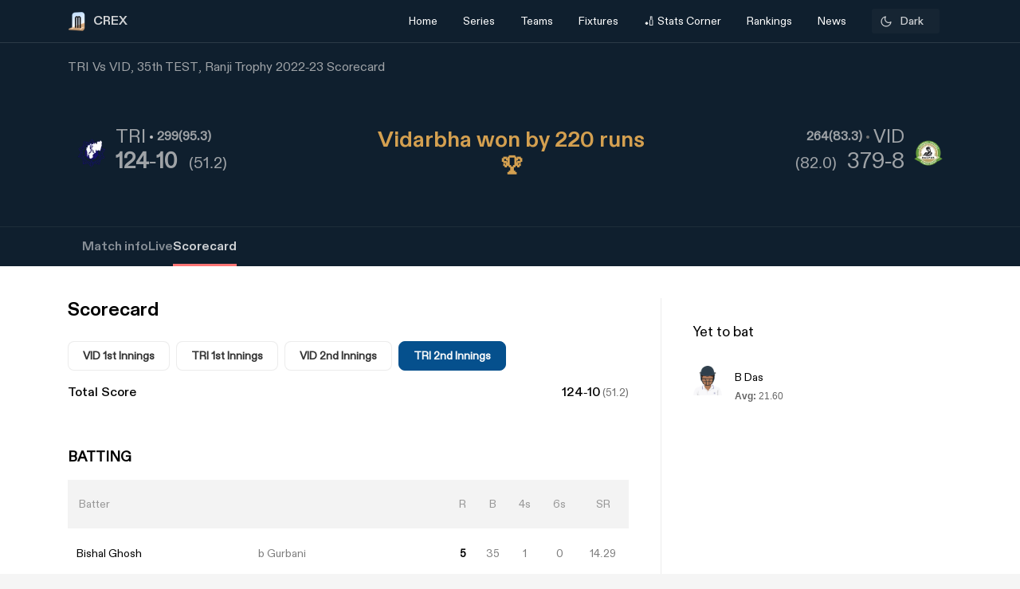

--- FILE ---
content_type: text/html; charset=utf-8
request_url: https://crex.com/scoreboard/HJ3/15H/35th-Match/GU/HA/tri-vs-vid-35th-match-ranji-trophy-2022-23/scorecard
body_size: 24405
content:
<!DOCTYPE html><html lang="en" data-theme="light" platform="web"><head>
  <meta charset="utf-8">
  <script>
    (function () {
      const cookie = document.cookie.split('; ').find(row => row.startsWith('system-theme='));
      const cookieTheme = cookie ? cookie.split('=')[1] : null;
    
      if (cookieTheme) {
        document.documentElement.setAttribute('data-theme', cookieTheme);
      }
    })();
    </script>
  <base href="/">
  <meta name="viewport" content="width=device-width, initial-scale=1">
  <meta name="author" content="CREX">
  <link rel="shortcut icon" href="/assets/icon/favicon.ico">
  <link rel="icon" type="image/x-icon" href="/assets/icon/favicon.ico" sizes="192x192">
  <link rel="apple-touch-icon" sizes="180x180" href="/assets/icon/favicon.ico">
  
  <link crossorigin="anonymous" rel="preconnect" href="https://oc.crickapi.com"> 
  <link crossorigin="anonymous" rel="preconnect" href="https://news.crickapi.com">
  <link crossorigin="anonymous" rel="preconnect" href="https://crickapi.com">
  <link crossorigin="anonymous" rel="preconnect" href="https://cricketvectors.akamaized.net">
  
  <meta name="theme-color" content="#1A2938">
  <meta name="supported-color-schemes" content="light dark">
  <meta http-equiv="Content-Security-Policy">
  <meta http-equiv="Cache-Control" content="no-cache">
  <meta http-equiv="Pragma" content="no-cache">
  <meta http-equiv="Expires" content="0">
  <link rel="preload" href="crex-web-styles.css" as="style" onload="this.rel='stylesheet'">
  <noscript><link rel="stylesheet" href="crex-web-styles.css"></noscript>
  <link rel="preload" href="crex-web-bootstrap-css-module.css" as="style" onload="this.rel='stylesheet'">
  <noscript><link rel="stylesheet" href="crex-web-bootstrap-css-module.css"></noscript>
  <link rel="preload" href="/styles/font-family-crex.css" as="style" onload="this.rel='stylesheet'">
  <noscript><link rel="stylesheet" href="/styles/font-family-crex.css"></noscript>
  <meta name="robots" content="index, follow, max-image-preview:large">
   <!-- Facebook Pixel Code -->
  <script async="">
      function loadFacebookPixel() {
        if (window.fbq) return;
            !function(f,b,e,v,n,t,s){if(f.fbq)return;n=f.fbq=function(){n.callMethod?
            n.callMethod.apply(n,arguments):n.queue.push(arguments)};
            if(!f._fbq)f._fbq=n;n.push=n;n.loaded=!0;n.version='2.0';
            n.queue=[];t=b.createElement(e);t.async=!0;
            t.src=v;s=b.getElementsByTagName(e)[0];
            s.parentNode.insertBefore(t,s)}(window, document,'script',
            'https://connect.facebook.net/en_US/fbevents.js');
            fbq('init', '981772646548680');
            fbq('track', 'PageView');
            fbq('track', 'ViewContent');
      }
      document.addEventListener("scroll", loadFacebookPixel, { once: true });
  </script> 
  <noscript>
    <img height="1" width="1" style="display:none" 
        src="https://www.facebook.com/tr?id=981772646548680&ev=PageView&noscript=1" alt="Facebook Pixel"/>
  </noscript>
  <!-- End Facebook Pixel Code -->
  <script src="/assets/js/lazysizes.min.js" defer=""></script>
  <script>
    if (window.innerWidth >= 1024) {
      // Load Swiper CSS
      var link = document.createElement('link');
      link.rel = 'stylesheet';
      link.href = 'https://cdn.jsdelivr.net/npm/swiper/swiper-bundle.min.css';
      link.id = 'swiperCss'
      document.head.appendChild(link);
  
      // Load Swiper JS
      var script = document.createElement('script');
      script.src = 'https://cdn.jsdelivr.net/npm/swiper/swiper-bundle.min.js';
      script.defer = true;
      script.id = 'swiperJs'
      document.head.appendChild(script);
    }
  </script>
<link rel="stylesheet" href="crex-web-styles.css"><link rel="stylesheet" href="crex-web-bootstrap-css-module.css"><style ng-transition="app-root">.arrow-btn-wrap[_ngcontent-sc21]{cursor:pointer}.arrow-btn-wrap[_ngcontent-sc21], .arrow-btn-wrap[_ngcontent-sc21]   a[_ngcontent-sc21], .arrow-circle[_ngcontent-sc21]{display:flex;align-items:center}.arrow-circle[_ngcontent-sc21]{cursor:pointer;width:2rem;height:2rem;padding:0 10px;color:#000;font-weight:500;border-radius:50%;-moz-user-select:none;user-select:none;-webkit-user-select:none;background:#fff;font-size:19px;margin:0 12px;border:1.25px solid #d9d9d9;justify-content:center}.arrow-circle.disabled[_ngcontent-sc21]{opacity:.5;cursor:auto}.lines[_ngcontent-sc21]{height:1.875rem;width:2px;background:var(--black);margin-right:2px;margin-top:5px}.lines.line-1[_ngcontent-sc21]{width:6px;margin-right:4px;background:#d44143;width:4px;margin-right:2px}.section-btn[_ngcontent-sc21]{width:100%}.section-btn[_ngcontent-sc21]   button[_ngcontent-sc21]{width:100%;margin-top:2.28571429rem;margin-bottom:2.85714286rem!important;font-size:1rem}.section-btn[_ngcontent-sc21]   button[_ngcontent-sc21]   a[_ngcontent-sc21]{display:flex;justify-content:center;align-items:center;gap:10px;font-family:Maison Demi}.social-link[_ngcontent-sc21]   ul[_ngcontent-sc21]{padding:0;display:flex;list-style:none;margin:2em 0}.social-link[_ngcontent-sc21]   ul[_ngcontent-sc21]   li[_ngcontent-sc21]{background:hsla(0,0%,100%,.1);border-radius:50%;width:30px;height:30px;display:flex;justify-content:center;margin-right:1em;cursor:pointer;align-items:center}.social-link[_ngcontent-sc21]   ul[_ngcontent-sc21]   li[_ngcontent-sc21]   a[_ngcontent-sc21]{display:flex}.banner-wrap[_ngcontent-sc21]{position:fixed;top:0;left:0;right:0;width:100%;display:flex;align-items:center;z-index:9999999;padding:8px 16px;background:#1a2938}.banner-wrap[_ngcontent-sc21]   .app-wrapper[_ngcontent-sc21]{display:grid;grid-template-columns:repeat(2,1fr);align-items:center;width:100%}.footer[_ngcontent-sc21]{z-index:9;position:relative}.banner-text[_ngcontent-sc21]{font-size:14px;line-height:16px;color:#fff;white-space:nowrap}.banner-button[_ngcontent-sc21]{background:var(--ce_high_contrast_txt_color);opacity:.9;border-radius:24px;padding:10px 16px;font-family:DiatypeRegular;font-style:normal;font-weight:700;font-size:12px;line-height:14px;cursor:pointer;text-decoration:none;color:#000;margin-left:auto}.adsolut-ad[_ngcontent-sc21]{position:fixed;bottom:0;right:0;width:330px;height:auto;z-index:999999}@media screen and (min-width:1024px){.video-stats[_ngcontent-sc21]{top:0;left:0;width:100%;height:100%;background:var(--ce_secondary_fg)}.video-float[_ngcontent-sc21], .video-stats[_ngcontent-sc21]{position:fixed;right:0;z-index:99999999;display:flex;justify-content:center;align-items:center}.video-float[_ngcontent-sc21]{bottom:20px;top:auto;left:20px;width:400px;height:300px;background:none!important}.video-float-p[_ngcontent-sc21]{width:inherit!important;height:inherit!important;padding:0!important;animation-duration:.5s}.button-wrap[_ngcontent-sc21]{display:flex;justify-content:space-between;color:#fff;align-items:center}.button-wrap[_ngcontent-sc21]   div[_ngcontent-sc21]{cursor:pointer}.button-wrap[_ngcontent-sc21]   div[_ngcontent-sc21]   svg[_ngcontent-sc21]{width:24px;height:20px;margin:10px}@keyframes moveToTop{0%{bottom:-100px}to{bottom:0}}@keyframes moveToBottom{0%{bottom:600px;left:60vw}to{bottom:20px;left:20px}}.video-stats-p[_ngcontent-sc21]{flex-direction:column;width:90vw;height:80vw;position:relative;bottom:0;border-radius:8px;animation-name:moveToTop;animation-duration:.5s}.cross-icon[_ngcontent-sc21], .video-stats-p[_ngcontent-sc21]{display:flex;justify-content:center}.cross-icon[_ngcontent-sc21]{background:rgba(var(--ce_low_contrast_fg_rgb),.5);border-radius:50%;width:30px;height:30px;align-items:center;cursor:pointer}.cross-icon[_ngcontent-sc21]   img[_ngcontent-sc21]{width:20px;height:20px;filter:brightness(var(--brightness))}}@media screen and (max-width:1024px){.video-stats[_ngcontent-sc21]{top:0;left:0;right:0;width:100%;height:100%;background:var(--ce_secondary_fg)}.video-float[_ngcontent-sc21], .video-stats[_ngcontent-sc21]{position:fixed;z-index:99999999;display:flex;justify-content:center;align-items:center}.video-float[_ngcontent-sc21]{bottom:106px;top:auto;left:auto;right:12px;width:200px;height:160px;background:none!important}.video-float-p[_ngcontent-sc21]{width:inherit!important;height:inherit!important;padding:0!important;animation-duration:.5s}.button-wrap[_ngcontent-sc21]{display:flex;justify-content:space-between;color:#fff;align-items:center}.button-wrap[_ngcontent-sc21]   div[_ngcontent-sc21]{cursor:pointer}.button-wrap[_ngcontent-sc21]   div[_ngcontent-sc21]   svg[_ngcontent-sc21]{width:24px;height:20px;margin:10px;rotate:-90deg}@keyframes moveToTop{0%{bottom:-100px}to{bottom:0}}@keyframes moveToBottom{0%{bottom:600px;right:60vw}to{bottom:20px;right:12px}}.video-stats-p[_ngcontent-sc21]{flex-direction:column;width:90vw;height:80vw;position:relative;bottom:0;border-radius:8px;animation-name:moveToTop;animation-duration:.5s}.cross-icon[_ngcontent-sc21], .video-stats-p[_ngcontent-sc21]{display:flex;justify-content:center}.cross-icon[_ngcontent-sc21]{background:rgba(var(--ce_low_contrast_fg_rgb),.5);border-radius:50%;width:30px;height:30px;align-items:center;cursor:pointer}.cross-icon[_ngcontent-sc21]   img[_ngcontent-sc21]{width:20px;height:20px;filter:brightness(var(--brightness))}}.rotate-i[_ngcontent-sc21]{rotate:180deg}</style><style ng-transition="app-root">.arrow-btn-wrap[_ngcontent-sc19]{cursor:pointer}.arrow-btn-wrap[_ngcontent-sc19], .arrow-btn-wrap[_ngcontent-sc19]   a[_ngcontent-sc19], .arrow-circle[_ngcontent-sc19]{display:flex;align-items:center}.arrow-circle[_ngcontent-sc19]{cursor:pointer;width:2rem;height:2rem;padding:0 10px;color:#000;font-weight:500;border-radius:50%;-moz-user-select:none;user-select:none;-webkit-user-select:none;background:#fff;font-size:19px;margin:0 12px;border:1.25px solid #d9d9d9;justify-content:center}.arrow-circle.disabled[_ngcontent-sc19]{opacity:.5;cursor:auto}.lines[_ngcontent-sc19]{height:1.875rem;width:2px;background:var(--black);margin-right:2px;margin-top:5px}.lines.line-1[_ngcontent-sc19]{width:6px;margin-right:4px;background:#d44143;width:4px;margin-right:2px}.section-btn[_ngcontent-sc19]{width:100%}.section-btn[_ngcontent-sc19]   button[_ngcontent-sc19]{width:100%;margin-top:2.28571429rem;margin-bottom:2.85714286rem!important;font-size:1rem}.section-btn[_ngcontent-sc19]   button[_ngcontent-sc19]   a[_ngcontent-sc19]{display:flex;justify-content:center;align-items:center;gap:10px;font-family:Maison Demi}.social-link[_ngcontent-sc19]   ul[_ngcontent-sc19]{padding:0;display:flex;list-style:none;margin:2em 0}.social-link[_ngcontent-sc19]   ul[_ngcontent-sc19]   li[_ngcontent-sc19]{background:hsla(0,0%,100%,.1);border-radius:50%;width:30px;height:30px;display:flex;justify-content:center;margin-right:1em;cursor:pointer;align-items:center}.social-link[_ngcontent-sc19]   ul[_ngcontent-sc19]   li[_ngcontent-sc19]   a[_ngcontent-sc19]{display:flex}[_ngcontent-sc19]::-webkit-scrollbar{display:none}.des-none[_ngcontent-sc19]{display:none}@keyframes fadeIn{0%{opacity:0}to{opacity:1}}.tooltip-wrap[_ngcontent-sc19]{position:absolute;right:8px;top:42px;display:none;animation:fadeIn .5s linear}.tooltip-f[_ngcontent-sc19]{position:relative;width:0;height:0;left:120px;top:1px;border-left:9px solid transparent;border-right:9px solid transparent;border-bottom:9px solid var(--ce_cta)}.tooltip-t[_ngcontent-sc19]{background:var(--ce_cta);border-radius:4px;font-family:DiatypeMedium;font-style:normal;font-weight:500;font-size:11px;line-height:142.8%;color:rgba(var(--ce_high_contrast_txt_color_rgb),.8);padding:8px 12px}.pt112[_ngcontent-sc19]{padding-top:112px!important}.theme-toggle-wrap[_ngcontent-sc19]{padding:0 1rem}.theme-wrap[_ngcontent-sc19]{display:flex;justify-content:center;align-items:center;padding:6.5px 12px;cursor:pointer;background:rgba(var(--ce_secondary_txt_rgb),.1);opacity:.8;border-radius:3px;min-width:85px}.theme-wrap-player[_ngcontent-sc19]{background:transparent;border:1px solid hsla(0,0%,100%,.12)}.onboarding-t[_ngcontent-sc19]{justify-content:space-around;width:100%;padding-bottom:24px;font-size:16px;line-height:20px;text-align:center;color:#000}.onboarding-t[_ngcontent-sc19], .theme-text[_ngcontent-sc19]{display:flex;align-items:center;font-family:DiatypeMedium;font-style:normal;font-weight:500}.theme-text[_ngcontent-sc19]{font-size:14px;line-height:18px;justify-content:center;color:var(--ce_high_contrast_txt_color);flex-grow:1}.theme-icon[_ngcontent-sc19]{width:16px;height:16px;padding-right:4px}.theme-icon[_ngcontent-sc19], .theme-icon-m[_ngcontent-sc19]{display:flex;align-items:center;justify-content:center}.theme-icon-m[_ngcontent-sc19]{border:1px solid hsla(0,0%,100%,.12);border-radius:100px;padding:8px}.theme-icon-m[_ngcontent-sc19]   img[_ngcontent-sc19]{width:14px;height:14px}.player-m[_ngcontent-sc19]{cursor:pointer;display:flex;align-items:center;width:100%}.player-m-arrow[_ngcontent-sc19]{display:flex;flex-grow:1}.more-page[_ngcontent-sc19]{background:var(--ce_primary_bg)!important;border-bottom:1px solid rgba(var(--ce_low_contrast_fg_rgb),.5)}.headText[_ngcontent-sc19]{display:flex;align-items:center;font-family:DiatypeBold;font-style:normal;font-weight:700;font-size:16px;line-height:23px;color:#cfd1d3;margin:0}.backHeader[_ngcontent-sc19]{background:transparent}.borderPlayerProfile[_ngcontent-sc19], .live-screen-bg[_ngcontent-sc19]{border-bottom:1px solid hsla(0,0%,100%,.12)}.live-screen-bg[_ngcontent-sc19], .series-bg[_ngcontent-sc19]{background:var(--live_screen_header_bg)!important}[_nghost-sc19]{display:block}[_nghost-sc19]   .header-wrapper.bg-trans[_ngcontent-sc19]{background:transparent}[_nghost-sc19]   .header-wrapper[_ngcontent-sc19]   .header[_ngcontent-sc19]{background:#1a2938}[_nghost-sc19]   .header-wrapper[_ngcontent-sc19]   .header.bg-trans[_ngcontent-sc19]{background:transparent}[_nghost-sc19]   .header-wrapper[_ngcontent-sc19]   .header.sticky[_ngcontent-sc19]{background:#1a2938!important}[_nghost-sc19]   .header-wrapper[_ngcontent-sc19]   .header.sticky[_ngcontent-sc19]   .navbar.s-border[_ngcontent-sc19]{border:none}[_nghost-sc19]   .header-wrapper[_ngcontent-sc19]   .header.sticky[_ngcontent-sc19]   .navbar[_ngcontent-sc19]   .container[_ngcontent-sc19]   .collapse[_ngcontent-sc19]   ul[_ngcontent-sc19]   li.s-border[_ngcontent-sc19]{border-bottom:2px solid var(--ce_primary_txt)}[_nghost-sc19]   .header-wrapper[_ngcontent-sc19]   .header.sticky-new[_ngcontent-sc19]   .navbar.s-border[_ngcontent-sc19]{border:none}[_nghost-sc19]   .header-wrapper[_ngcontent-sc19]   .header.sticky-new[_ngcontent-sc19]   .navbar[_ngcontent-sc19]   .container[_ngcontent-sc19]   .collapse[_ngcontent-sc19]   ul[_ngcontent-sc19]   li.s-border[_ngcontent-sc19]{border-bottom:2px solid var(--ce_primary_txt)}.playerProfileClass[_ngcontent-sc19]{padding:0;max-width:100%!important;margin:0 11%}.header-wrapper[_ngcontent-sc19]{padding-top:52px}@media (max-width:756px){.header-wrapper[_ngcontent-sc19]{padding-top:44px}}.header-wrapper[_ngcontent-sc19]   #matchBox[_ngcontent-sc19]{overflow-x:hidden}.header-wrapper[_ngcontent-sc19]   .series-wrapper[_ngcontent-sc19]{overflow:auto}.header-wrapper[_ngcontent-sc19]   .header[_ngcontent-sc19]{z-index:999999;background:#1a2938;position:fixed;top:0;width:100%}.header-wrapper[_ngcontent-sc19]   .header[_ngcontent-sc19]   .navbar[_ngcontent-sc19]{padding:0}.header-wrapper[_ngcontent-sc19]   .header[_ngcontent-sc19]   .navbar.s-border[_ngcontent-sc19]{border-bottom:.5px solid hsla(0,0%,100%,.239)}.header-wrapper[_ngcontent-sc19]   .header[_ngcontent-sc19]   .navbar[_ngcontent-sc19]   .container[_ngcontent-sc19]   .collapse[_ngcontent-sc19]   ul[_ngcontent-sc19]{margin:0!important;width:100%;display:flex;flex-direction:row;padding:0}.header-wrapper[_ngcontent-sc19]   .header[_ngcontent-sc19]   .navbar[_ngcontent-sc19]   .container[_ngcontent-sc19]   .collapse[_ngcontent-sc19]   ul[_ngcontent-sc19]   li[_ngcontent-sc19]{width:25%;display:flex;justify-content:center;align-items:center;font-weight:400;text-align:center}.header-wrapper[_ngcontent-sc19]   .header[_ngcontent-sc19]   .navbar[_ngcontent-sc19]   .container[_ngcontent-sc19]   .collapse[_ngcontent-sc19]   ul[_ngcontent-sc19]   li.active[_ngcontent-sc19]{font-weight:500}.header-wrapper[_ngcontent-sc19]   .header[_ngcontent-sc19]   .navbar[_ngcontent-sc19]   .container[_ngcontent-sc19]   .collapse[_ngcontent-sc19]   ul[_ngcontent-sc19]   li.active[_ngcontent-sc19]   .nav-link[_ngcontent-sc19]{color:#fff}.header-wrapper[_ngcontent-sc19]   .header[_ngcontent-sc19]   .navbar[_ngcontent-sc19]   .container[_ngcontent-sc19]   .collapse[_ngcontent-sc19]   ul[_ngcontent-sc19]   li[_ngcontent-sc19]   .dropdown[_ngcontent-sc19]{padding:0;color:var(--white)}.header-wrapper[_ngcontent-sc19]   .header[_ngcontent-sc19]   .navbar[_ngcontent-sc19]   .container[_ngcontent-sc19]   .collapse[_ngcontent-sc19]   ul[_ngcontent-sc19]   li[_ngcontent-sc19]   .dropdown[_ngcontent-sc19]   #dropdownMenuButton[_ngcontent-sc19]{cursor:pointer;color:var(--white);font-size:14px;padding:1em;display:flex;align-items:center}.header-wrapper[_ngcontent-sc19]   .header[_ngcontent-sc19]   .navbar[_ngcontent-sc19]   .container[_ngcontent-sc19]   .collapse[_ngcontent-sc19]   ul[_ngcontent-sc19]   li[_ngcontent-sc19]   .dropdown[_ngcontent-sc19]   .dropdown-menu[_ngcontent-sc19]{padding:1em;width:419px;height:auto;box-shadow:0 4px 132px rgba(0,0,0,.3);border-radius:4px;border:none;background:#162530}.header-wrapper[_ngcontent-sc19]   .header[_ngcontent-sc19]   .navbar[_ngcontent-sc19]   .container[_ngcontent-sc19]   .collapse[_ngcontent-sc19]   ul[_ngcontent-sc19]   li[_ngcontent-sc19]   .dropdown[_ngcontent-sc19]   .dropdown-menu.arrow-top[_ngcontent-sc19]{margin-top:15px}.header-wrapper[_ngcontent-sc19]   .header[_ngcontent-sc19]   .navbar[_ngcontent-sc19]   .container[_ngcontent-sc19]   .collapse[_ngcontent-sc19]   ul[_ngcontent-sc19]   li[_ngcontent-sc19]   .dropdown[_ngcontent-sc19]   .dropdown-menu.arrow-top[_ngcontent-sc19]:after{content:" ";position:absolute;left:36px;top:-18px;border:20px solid transparent;border-top:none;border-bottom:20px solid #162530}.header-wrapper[_ngcontent-sc19]   .header[_ngcontent-sc19]   .navbar[_ngcontent-sc19]   .container[_ngcontent-sc19]   .collapse[_ngcontent-sc19]   ul[_ngcontent-sc19]   li[_ngcontent-sc19]   a[_ngcontent-sc19]   svg[_ngcontent-sc19]{margin:4px auto}.header-wrapper[_ngcontent-sc19]   .header[_ngcontent-sc19]   .navbar[_ngcontent-sc19]   .container[_ngcontent-sc19]   .collapse[_ngcontent-sc19]   ul[_ngcontent-sc19]   li[_ngcontent-sc19]   a.dropdown-item[_ngcontent-sc19]{font-family:DiatypeRegular;font-style:normal;font-weight:700;font-size:16px;line-height:100%;padding:1.25em;cursor:pointer;white-space:normal;margin-top:0;color:#cfd1d3}.header-wrapper[_ngcontent-sc19]   .header[_ngcontent-sc19]   .navbar[_ngcontent-sc19]   .container[_ngcontent-sc19]   .collapse[_ngcontent-sc19]   ul[_ngcontent-sc19]   li[_ngcontent-sc19]   a.dropdown-item[_ngcontent-sc19]   .select-s[_ngcontent-sc19]   .s-name[_ngcontent-sc19]{color:#cfd1d3;font-weight:600}.header-wrapper[_ngcontent-sc19]   .header[_ngcontent-sc19]   .navbar[_ngcontent-sc19]   .container[_ngcontent-sc19]   .collapse[_ngcontent-sc19]   ul[_ngcontent-sc19]   li[_ngcontent-sc19]   a.bg-series[_ngcontent-sc19]{background:#0f1720;border-radius:6px}.header-wrapper[_ngcontent-sc19]   .header[_ngcontent-sc19]   .navbar[_ngcontent-sc19]   .container[_ngcontent-sc19]   .collapse[_ngcontent-sc19]   ul[_ngcontent-sc19]   li[_ngcontent-sc19]   a.dropdown-item[_ngcontent-sc19]:hover{background:rgba(0,0,0,.0784313725490196);border-radius:6px}.header-wrapper[_ngcontent-sc19]   .header[_ngcontent-sc19]   .navbar[_ngcontent-sc19]   .container[_ngcontent-sc19]   .collapse[_ngcontent-sc19]   ul[_ngcontent-sc19]   li[_ngcontent-sc19]   a[_ngcontent-sc19]   .select-s[_ngcontent-sc19]{display:flex;justify-content:space-between;align-items:center}.header-wrapper[_ngcontent-sc19]   .header[_ngcontent-sc19]   .navbar[_ngcontent-sc19]   .container[_ngcontent-sc19]   .collapse[_ngcontent-sc19]   ul[_ngcontent-sc19]   li[_ngcontent-sc19]   a[_ngcontent-sc19]   .select-s[_ngcontent-sc19]   .right-icon.bg-right[_ngcontent-sc19]{width:20px;height:20px;border-radius:50%;display:flex;justify-content:center;align-items:center}.header-wrapper[_ngcontent-sc19]   .header[_ngcontent-sc19]   .navbar[_ngcontent-sc19]   .container[_ngcontent-sc19]   .collapse[_ngcontent-sc19]   ul[_ngcontent-sc19]   li[_ngcontent-sc19]   a[_ngcontent-sc19]   .select-s[_ngcontent-sc19]   .right-icon.bg-right[_ngcontent-sc19]   span[_ngcontent-sc19]{color:var(--white);display:flex;align-items:center;justify-content:center;font-size:12px;margin:2px}.header-wrapper[_ngcontent-sc19]   .header[_ngcontent-sc19]   .navbar[_ngcontent-sc19]   .container[_ngcontent-sc19]   .collapse[_ngcontent-sc19]   .favTeam[_ngcontent-sc19]{display:flex;align-items:center}.header-wrapper[_ngcontent-sc19]   .header[_ngcontent-sc19]   .navbar[_ngcontent-sc19]   .container[_ngcontent-sc19]   .collapse[_ngcontent-sc19]   .favTeam[_ngcontent-sc19]   .content[_ngcontent-sc19]{margin-right:1em;font-weight:400;font-size:14px;line-height:100%;color:hsla(0,0%,100%,.87)}.header-wrapper[_ngcontent-sc19]   .header[_ngcontent-sc19]   .navbar[_ngcontent-sc19]   .container[_ngcontent-sc19]   .collapse[_ngcontent-sc19]   .favTeam[_ngcontent-sc19]   .select-team[_ngcontent-sc19]{border-radius:10px;padding:.75em 2em;color:var(--white);border:.5px solid hsla(0,0%,100%,.5);width:200px;text-align:center;white-space:nowrap;overflow:hidden;text-overflow:ellipsis;cursor:pointer}.header-wrapper[_ngcontent-sc19]   .header[_ngcontent-sc19]   .navbar[_ngcontent-sc19]   .container[_ngcontent-sc19]   .collapse[_ngcontent-sc19]   .favTeam[_ngcontent-sc19]   .select-team[_ngcontent-sc19]   span[_ngcontent-sc19]{margin-right:1em}.header-wrapper[_ngcontent-sc19]   .header[_ngcontent-sc19]   .navbar[_ngcontent-sc19]   .container[_ngcontent-sc19]   .collapse[_ngcontent-sc19]   .theme-card[_ngcontent-sc19]{position:absolute;width:450px;height:475px;top:100%;right:0;margin-top:.5em;background:var(--white);box-shadow:0 4px 40px rgba(0,0,0,.05);border-radius:10px;border:none}.header-wrapper[_ngcontent-sc19]   .header[_ngcontent-sc19]   .navbar[_ngcontent-sc19]   .container[_ngcontent-sc19]   .collapse[_ngcontent-sc19]   .theme-card[_ngcontent-sc19]   .triangle[_ngcontent-sc19]{display:inline-block;margin:0 5px;vertical-align:middle}.header-wrapper[_ngcontent-sc19]   .header[_ngcontent-sc19]   .navbar[_ngcontent-sc19]   .container[_ngcontent-sc19]   .collapse[_ngcontent-sc19]   .theme-card[_ngcontent-sc19]   .triangle.arrow-upper[_ngcontent-sc19]{width:58px;height:27px;border-left:30px solid transparent;border-right:30px solid transparent;border-bottom:30px solid var(--white);top:-5%;left:55%;position:absolute;transform:rotate(0deg)}.header-wrapper[_ngcontent-sc19]   .header[_ngcontent-sc19]   .navbar[_ngcontent-sc19]   .container[_ngcontent-sc19]   .collapse[_ngcontent-sc19]   .theme-card[_ngcontent-sc19]   .content[_ngcontent-sc19]{padding:2em 2em 1em;display:flex;justify-content:space-between}.header-wrapper[_ngcontent-sc19]   .header[_ngcontent-sc19]   .navbar[_ngcontent-sc19]   .container[_ngcontent-sc19]   .collapse[_ngcontent-sc19]   .theme-card[_ngcontent-sc19]   .content[_ngcontent-sc19]   span[_ngcontent-sc19]{font-family:DiatypeRegular;font-weight:500;font-size:16px;line-height:20px}.header-wrapper[_ngcontent-sc19]   .header[_ngcontent-sc19]   .navbar[_ngcontent-sc19]   .container[_ngcontent-sc19]   .collapse[_ngcontent-sc19]   .theme-card[_ngcontent-sc19]   .content[_ngcontent-sc19]   span[_ngcontent-sc19]   .close-icon[_ngcontent-sc19]{width:15px;cursor:pointer}.header-wrapper[_ngcontent-sc19]   .header[_ngcontent-sc19]   .navbar[_ngcontent-sc19]   .container[_ngcontent-sc19]   .collapse[_ngcontent-sc19]   .theme-card[_ngcontent-sc19]   .data-content[_ngcontent-sc19]{width:100%;overflow-y:scroll;padding:0 2em 2em}.header-wrapper[_ngcontent-sc19]   .header[_ngcontent-sc19]   .navbar[_ngcontent-sc19]   .container[_ngcontent-sc19]   .collapse[_ngcontent-sc19]   .theme-card[_ngcontent-sc19]   .data-content[_ngcontent-sc19]   .pd[_ngcontent-sc19]{padding:0 10px}.header-wrapper[_ngcontent-sc19]   .header[_ngcontent-sc19]   .navbar[_ngcontent-sc19]   .container[_ngcontent-sc19]   .collapse[_ngcontent-sc19]   .theme-card[_ngcontent-sc19]   .data-content[_ngcontent-sc19]   .pd[_ngcontent-sc19]   .theme-content[_ngcontent-sc19]{border:1px solid rgba(0,0,0,.12);box-sizing:border-box;border-radius:10px;width:125px;height:115px;text-align:center;padding:.75em 0;margin-bottom:1em;cursor:pointer}.header-wrapper[_ngcontent-sc19]   .header[_ngcontent-sc19]   .navbar[_ngcontent-sc19]   .container[_ngcontent-sc19]   .collapse[_ngcontent-sc19]   .theme-card[_ngcontent-sc19]   .data-content[_ngcontent-sc19]   .pd[_ngcontent-sc19]   .theme-content[_ngcontent-sc19]   .team-flag[_ngcontent-sc19]   img[_ngcontent-sc19]{width:65px}.header-wrapper[_ngcontent-sc19]   .header[_ngcontent-sc19]   .navbar[_ngcontent-sc19]   .container[_ngcontent-sc19]   .collapse[_ngcontent-sc19]   .theme-card[_ngcontent-sc19]   .data-content[_ngcontent-sc19]   .pd[_ngcontent-sc19]   .theme-content[_ngcontent-sc19]   .team-name[_ngcontent-sc19]{font-family:DiatypeRegular;font-weight:500;font-size:12px;line-height:15px;text-align:center;padding:0 .35em;color:rgba(79,79,79,.8)}.header-wrapper[_ngcontent-sc19]   .header[_ngcontent-sc19]   .navbar[_ngcontent-sc19]   .container[_ngcontent-sc19]   .collapse[_ngcontent-sc19]   .theme-card[_ngcontent-sc19]   .data-content[_ngcontent-sc19]   .pd[_ngcontent-sc19]   .theme-content.br-color[_ngcontent-sc19]{border:1px solid #f4a440}.header-wrapper[_ngcontent-sc19]   .header[_ngcontent-sc19]   .navbar[_ngcontent-sc19]   .container[_ngcontent-sc19]   .collapse[_ngcontent-sc19]   .theme-card[_ngcontent-sc19]   .apply-theme[_ngcontent-sc19]{text-align:center;background:#828282;border-bottom-left-radius:10px;border-bottom-right-radius:10px;padding:1em 0;cursor:pointer}.header-wrapper[_ngcontent-sc19]   .header[_ngcontent-sc19]   .navbar[_ngcontent-sc19]   .container[_ngcontent-sc19]   .collapse[_ngcontent-sc19]   .theme-card[_ngcontent-sc19]   .apply-theme[_ngcontent-sc19]   span[_ngcontent-sc19]{font-family:DiatypeRegular;font-style:normal;font-weight:500;font-size:18px;line-height:22px;text-align:center;color:var(--white);text-transform:uppercase}.header-wrapper[_ngcontent-sc19]   .header[_ngcontent-sc19]   .navbar[_ngcontent-sc19]   .container[_ngcontent-sc19]   .collapse[_ngcontent-sc19]   .theme-card[_ngcontent-sc19]   .error-msg[_ngcontent-sc19]{position:absolute;top:50%;left:50%;transform:translate(-50%,-50%);background:rgba(0,0,0,.4);width:50%;height:15%;display:flex;align-items:center;justify-content:center;color:var(--white);font-size:21px;border-radius:8px;box-shadow:1px 4px 11px 1px rgba(0,0,0,.1);font-weight:700}.header-wrapper[_ngcontent-sc19]   .header[_ngcontent-sc19]   .navbar[_ngcontent-sc19]   .container[_ngcontent-sc19]   .navbar-brand[_ngcontent-sc19]{display:contents}.header-wrapper[_ngcontent-sc19]   .header[_ngcontent-sc19]   .navbar[_ngcontent-sc19]   .container[_ngcontent-sc19]   .navbar-brand[_ngcontent-sc19]   img[_ngcontent-sc19]{margin-right:.5em}.header-wrapper[_ngcontent-sc19]   .header[_ngcontent-sc19]   .navbar[_ngcontent-sc19]   .container[_ngcontent-sc19]   .name[_ngcontent-sc19]{display:flex;justify-content:flex-end}.header-wrapper[_ngcontent-sc19]   .header[_ngcontent-sc19]   .navbar[_ngcontent-sc19]   .container[_ngcontent-sc19]   .name[_ngcontent-sc19]   h1[_ngcontent-sc19]{font-family:DiatypeBold;font-style:normal;font-weight:600;font-size:21px;line-height:22px;color:#fcfcfc;margin:0}.header-wrapper[_ngcontent-sc19]   .header[_ngcontent-sc19]   .navbar[_ngcontent-sc19]   .container[_ngcontent-sc19]   .name[_ngcontent-sc19]   h1[_ngcontent-sc19]   span[_ngcontent-sc19]{font-weight:500}.more[_ngcontent-sc19]{padding-top:1.5em;color:var(--ce_secondary_txt)}.moreButton[_ngcontent-sc19]{position:fixed;background:#3e4951;box-shadow:0 4px 40px rgba(0,0,0,.05);width:310px;height:125px;right:10px;z-index:99999;border-radius:10px;bottom:8%}.moreButton[_ngcontent-sc19]   p[_ngcontent-sc19]{font-family:DiatypeRegular;font-style:normal;font-weight:500;font-size:14px;line-height:147.9%;color:#f7f9fe;padding:1.5em;margin:0}.moreButton[_ngcontent-sc19]   .change[_ngcontent-sc19], .moreButton[_ngcontent-sc19]   a[_ngcontent-sc19]{color:#eeaa69;padding:0 5em 0 1em}.moreButton[_ngcontent-sc19]   .change[_ngcontent-sc19], .moreButton[_ngcontent-sc19]   .later[_ngcontent-sc19], .moreButton[_ngcontent-sc19]   a[_ngcontent-sc19]{font-family:DiatypeRegular;font-style:normal;font-weight:700;font-size:12px;line-height:147.9%}.moreButton[_ngcontent-sc19]   .later[_ngcontent-sc19]{text-align:right;color:#cdd5e0;padding:0 1.5em}.triangle[_ngcontent-sc19]{width:38px;height:27px;border-left:20px solid transparent;border-right:20px solid transparent;border-bottom:20px solid #3e4951;left:83%;position:fixed;transform:rotate(180deg);z-index:999999;bottom:4.5%}@media (max-width:1023px){.des-none[_ngcontent-sc19], [_nghost-sc19]{display:block}[_nghost-sc19]   .header-wrapper.bg-trans[_ngcontent-sc19]{background:transparent}[_nghost-sc19]   .header-wrapper[_ngcontent-sc19]   .header.bg-trans[_ngcontent-sc19]{background:#1a2938}[_nghost-sc19]   .header-wrapper[_ngcontent-sc19]   .header.bg-trans-back[_ngcontent-sc19]{display:flex;align-items:center;width:100%;padding:12px 16px 12px 12px;height:44px}[_nghost-sc19]   .header-wrapper[_ngcontent-sc19]   .header.bg-trans-back[_ngcontent-sc19], [_nghost-sc19]   .header-wrapper[_ngcontent-sc19]   .header.bg-trans-stats[_ngcontent-sc19]{background:transparent;border-bottom:none!important}.header-wrapper[_ngcontent-sc19]   .container[_ngcontent-sc19]{width:100%;margin:0}.header-wrapper[_ngcontent-sc19]   .container[_ngcontent-sc19]   .live-matches[_ngcontent-sc19]{display:flex;justify-content:flex-start;overflow-x:scroll;padding:0}.header-wrapper[_ngcontent-sc19]   .container[_ngcontent-sc19]   .data[_ngcontent-sc19]   .view-matches[_ngcontent-sc19]{font-family:DiatypeRegular;font-style:normal;font-weight:500;font-size:13px;line-height:100%;float:right;margin:1em 25px}.header-wrapper[_ngcontent-sc19]   .container[_ngcontent-sc19]   .data[_ngcontent-sc19]   .view-matches[_ngcontent-sc19]   a[_ngcontent-sc19]   svg[_ngcontent-sc19]{width:5px}.header-wrapper[_ngcontent-sc19]   .bg-header[_ngcontent-sc19], .header-wrapper[_ngcontent-sc19]   .m-none[_ngcontent-sc19], .header-wrapper[_ngcontent-sc19]   .title[_ngcontent-sc19]{display:none}.header-wrapper[_ngcontent-sc19]   .header[_ngcontent-sc19]{background:#1a2938}.header-wrapper[_ngcontent-sc19]   .header[_ngcontent-sc19]   .navbar.fixed-top[_ngcontent-sc19]{position:relative}.header-wrapper[_ngcontent-sc19]   .header[_ngcontent-sc19]   .navbar[_ngcontent-sc19]   .container[_ngcontent-sc19]   .collapse[_ngcontent-sc19]   ul[_ngcontent-sc19]   li[_ngcontent-sc19]{font-family:DiatypeRegular;font-style:normal;font-weight:500;line-height:100%}.header-wrapper[_ngcontent-sc19]   .header[_ngcontent-sc19]   .navbar[_ngcontent-sc19]   .container[_ngcontent-sc19]   .collapse[_ngcontent-sc19]   ul[_ngcontent-sc19]   li.mob-none[_ngcontent-sc19]{display:none}.header-wrapper[_ngcontent-sc19]   .header[_ngcontent-sc19]   .navbar[_ngcontent-sc19]   .container[_ngcontent-sc19]   .collapse[_ngcontent-sc19]   ul[_ngcontent-sc19]   li.light-c[_ngcontent-sc19]   a[_ngcontent-sc19]   img[_ngcontent-sc19]{opacity:1}.header-wrapper[_ngcontent-sc19]   .header[_ngcontent-sc19]   .navbar[_ngcontent-sc19]   .container[_ngcontent-sc19]   .collapse[_ngcontent-sc19]   ul[_ngcontent-sc19]   li.light-c[_ngcontent-sc19]   a[_ngcontent-sc19]   .act-up-fn[_ngcontent-sc19]{color:var(--ce_primary_txt)}.header-wrapper[_ngcontent-sc19]   .header[_ngcontent-sc19]   .navbar[_ngcontent-sc19]   .container[_ngcontent-sc19]   .collapse[_ngcontent-sc19]   ul[_ngcontent-sc19]   li.light-c[_ngcontent-sc19]   a[_ngcontent-sc19]   svg[_ngcontent-sc19]   path[_ngcontent-sc19]{fill:var(--ce_primary_txt)}.header-wrapper[_ngcontent-sc19]   .header[_ngcontent-sc19]   .navbar[_ngcontent-sc19]   .container[_ngcontent-sc19]   .collapse[_ngcontent-sc19]   ul[_ngcontent-sc19]   li[_ngcontent-sc19]   a[_ngcontent-sc19]{color:var(--ce_secondary_txt)}.header-wrapper[_ngcontent-sc19]   .header[_ngcontent-sc19]   .navbar[_ngcontent-sc19]   .container[_ngcontent-sc19]   .collapse[_ngcontent-sc19]   ul[_ngcontent-sc19]   li[_ngcontent-sc19]   a[_ngcontent-sc19]   img[_ngcontent-sc19]{opacity:.2;margin-top:6px;margin-bottom:6px;margin-left:4px}.header-wrapper[_ngcontent-sc19]   .header[_ngcontent-sc19]   .navbar[_ngcontent-sc19]   .container[_ngcontent-sc19]   .collapse[_ngcontent-sc19]   ul[_ngcontent-sc19]   li[_ngcontent-sc19]   a[_ngcontent-sc19]   .act-up-fn[_ngcontent-sc19]{color:var(--ce_secondary_txt)}.header-wrapper[_ngcontent-sc19]   .header[_ngcontent-sc19]   .navbar[_ngcontent-sc19]   .container[_ngcontent-sc19]   .collapse[_ngcontent-sc19]   ul[_ngcontent-sc19]   li.active[_ngcontent-sc19]   .nav-link[_ngcontent-sc19]{color:var(--ce_primary_txt);font-weight:600}.header-wrapper[_ngcontent-sc19]   .header[_ngcontent-sc19]   .navbar[_ngcontent-sc19]   .container[_ngcontent-sc19]   .collapse[_ngcontent-sc19]   ul[_ngcontent-sc19]   li.active[_ngcontent-sc19]   a[_ngcontent-sc19]   svg[_ngcontent-sc19]   path[_ngcontent-sc19], .header-wrapper[_ngcontent-sc19]   .header[_ngcontent-sc19]   .navbar[_ngcontent-sc19]   .container[_ngcontent-sc19]   .collapse[_ngcontent-sc19]   ul[_ngcontent-sc19]   li.active[_ngcontent-sc19]   a[_ngcontent-sc19]   svg[_ngcontent-sc19]   rect[_ngcontent-sc19]{fill:var(--ce_primary_txt)}.header-wrapper[_ngcontent-sc19]   .header[_ngcontent-sc19]   .navbar[_ngcontent-sc19]   .container[_ngcontent-sc19]   .collapse[_ngcontent-sc19]   ul[_ngcontent-sc19]   li.mob_active[_ngcontent-sc19]   .nav-link[_ngcontent-sc19]{color:var(--ce_primary_txt);font-weight:600}.header-wrapper[_ngcontent-sc19]   .header[_ngcontent-sc19]   .navbar[_ngcontent-sc19]   .container[_ngcontent-sc19]   .collapse[_ngcontent-sc19]   ul[_ngcontent-sc19]   li.mob_active[_ngcontent-sc19]   a[_ngcontent-sc19]   svg[_ngcontent-sc19]   path[_ngcontent-sc19], .header-wrapper[_ngcontent-sc19]   .header[_ngcontent-sc19]   .navbar[_ngcontent-sc19]   .container[_ngcontent-sc19]   .collapse[_ngcontent-sc19]   ul[_ngcontent-sc19]   li.mob_active[_ngcontent-sc19]   a[_ngcontent-sc19]   svg[_ngcontent-sc19]   rect[_ngcontent-sc19]{fill:silver}.header-wrapper[_ngcontent-sc19]   .header[_ngcontent-sc19]   .navbar[_ngcontent-sc19]   .container[_ngcontent-sc19]   .collapse[_ngcontent-sc19]   .favTeam[_ngcontent-sc19], .move-btn[_ngcontent-sc19]{display:none}}@media (min-width:1200px){.header-wrapper[_ngcontent-sc19]   .live-matches[_ngcontent-sc19]{justify-content:flex-start;padding:15px 0}.header-wrapper[_ngcontent-sc19]   .live-matches[_ngcontent-sc19]   .live-match-card[_ngcontent-sc19]   #accordion[_ngcontent-sc19]{display:none}.header-wrapper[_ngcontent-sc19]   .header[_ngcontent-sc19]   .navbar[_ngcontent-sc19]   .container[_ngcontent-sc19]{flex-wrap:nowrap}.header-wrapper[_ngcontent-sc19]   .header[_ngcontent-sc19]   .navbar[_ngcontent-sc19]   .container[_ngcontent-sc19]   .navbar-brand[_ngcontent-sc19]{display:flex;align-items:center}.header-wrapper[_ngcontent-sc19]   .header[_ngcontent-sc19]   .navbar[_ngcontent-sc19]   .container[_ngcontent-sc19]   .navbar-brand[_ngcontent-sc19]   img[_ngcontent-sc19]{opacity:1}.header-wrapper[_ngcontent-sc19]   .header[_ngcontent-sc19]   .navbar[_ngcontent-sc19]   .container[_ngcontent-sc19]   .name[_ngcontent-sc19]{display:flex;justify-content:flex-start}.header-wrapper[_ngcontent-sc19]   .header[_ngcontent-sc19]   .navbar[_ngcontent-sc19]   .container[_ngcontent-sc19]   .collapse[_ngcontent-sc19]{display:flex;justify-content:flex-end;position:relative;height:auto;box-shadow:none;text-transform:capitalize;background:transparent;width:100%}.header-wrapper[_ngcontent-sc19]   .header[_ngcontent-sc19]   .navbar[_ngcontent-sc19]   .container[_ngcontent-sc19]   .collapse[_ngcontent-sc19]   ul[_ngcontent-sc19]{margin-left:5em;font-family:DiatypeRegular;font-style:normal;font-weight:400;font-size:14px;width:auto}.header-wrapper[_ngcontent-sc19]   .header[_ngcontent-sc19]   .navbar[_ngcontent-sc19]   .container[_ngcontent-sc19]   .collapse[_ngcontent-sc19]   ul[_ngcontent-sc19]   li.active[_ngcontent-sc19]{border-bottom-color:var(--white);font-weight:700}.header-wrapper[_ngcontent-sc19]   .header[_ngcontent-sc19]   .navbar[_ngcontent-sc19]   .container[_ngcontent-sc19]   .collapse[_ngcontent-sc19]   ul[_ngcontent-sc19]   li.active[_ngcontent-sc19]   .nav-link[_ngcontent-sc19]{color:#fff;font-family:DiatypeRegular}.header-wrapper[_ngcontent-sc19]   .header[_ngcontent-sc19]   .navbar[_ngcontent-sc19]   .container[_ngcontent-sc19]   .collapse[_ngcontent-sc19]   ul[_ngcontent-sc19]   li.active[_ngcontent-sc19]   .nav-link.more[_ngcontent-sc19]{color:var(--ce_primary_txt)}.header-wrapper[_ngcontent-sc19]   .header[_ngcontent-sc19]   .navbar[_ngcontent-sc19]   .container[_ngcontent-sc19]   .collapse[_ngcontent-sc19]   ul[_ngcontent-sc19]   li.active[_ngcontent-sc19]   .nav-link.more[_ngcontent-sc19]   svg[_ngcontent-sc19]   path[_ngcontent-sc19]{fill:var(--ce_primary_txt)}.header-wrapper[_ngcontent-sc19]   .header[_ngcontent-sc19]   .navbar[_ngcontent-sc19]   .container[_ngcontent-sc19]   .collapse[_ngcontent-sc19]   ul[_ngcontent-sc19]   li.s-border[_ngcontent-sc19]{border-bottom:2px solid var(--white)}.header-wrapper[_ngcontent-sc19]   .header[_ngcontent-sc19]   .navbar[_ngcontent-sc19]   .container[_ngcontent-sc19]   .collapse[_ngcontent-sc19]   ul[_ngcontent-sc19]   li[_ngcontent-sc19]   a[_ngcontent-sc19]{color:#fff;padding:1rem}.header-wrapper[_ngcontent-sc19]   .header[_ngcontent-sc19]   .navbar[_ngcontent-sc19]   .container[_ngcontent-sc19]   .collapse[_ngcontent-sc19]   ul[_ngcontent-sc19]   li.des-none[_ngcontent-sc19], .header-wrapper[_ngcontent-sc19]   .header[_ngcontent-sc19]   .navbar[_ngcontent-sc19]   .container[_ngcontent-sc19]   .collapse[_ngcontent-sc19]   ul[_ngcontent-sc19]   li[_ngcontent-sc19]   .des-none[_ngcontent-sc19]{display:none}.header-wrapper[_ngcontent-sc19]   .header[_ngcontent-sc19]   .navbar[_ngcontent-sc19]   .container[_ngcontent-sc19]   .collapse[_ngcontent-sc19]   .favTeam[_ngcontent-sc19]{display:flex}.header-wrapper[_ngcontent-sc19]   .series-wrapper[_ngcontent-sc19]{display:none}}@media (max-width:575.98px){.header-wrapper[_ngcontent-sc19]   .live-matches[_ngcontent-sc19]{justify-content:flex-start;padding:15px 0;height:175px}.header-wrapper[_ngcontent-sc19]   .live-matches[_ngcontent-sc19]   .live-match-card[_ngcontent-sc19]   #accordion[_ngcontent-sc19], .header-wrapper[_ngcontent-sc19]   .series-wrapper[_ngcontent-sc19]{display:none}.header-wrapper[_ngcontent-sc19]   .header[_ngcontent-sc19]   .navbar[_ngcontent-sc19]{padding:10px 20px}.header-wrapper[_ngcontent-sc19]   .header[_ngcontent-sc19]   .navbar[_ngcontent-sc19]   .container[_ngcontent-sc19]   .collapse[_ngcontent-sc19]{position:fixed;bottom:0;background:var(--ce_primary_fg);width:100%;display:flex;left:0;right:0;font-family:DiatypeRegular;font-size:11px;justify-content:normal}.header-wrapper[_ngcontent-sc19]   .header[_ngcontent-sc19]   .navbar[_ngcontent-sc19]   .container[_ngcontent-sc19]   .collapse[_ngcontent-sc19]   .favTeam[_ngcontent-sc19]{display:none}.header-wrapper[_ngcontent-sc19]   .header[_ngcontent-sc19]   .navbar[_ngcontent-sc19]   .container[_ngcontent-sc19]   .collapse[_ngcontent-sc19]   ul[_ngcontent-sc19]{margin:0!important;width:100%;display:flex;flex-direction:row;padding:0}.header-wrapper[_ngcontent-sc19]   .header[_ngcontent-sc19]   .navbar[_ngcontent-sc19]   .container[_ngcontent-sc19]   .collapse[_ngcontent-sc19]   ul[_ngcontent-sc19]   li[_ngcontent-sc19]{font-size:11px}.header-wrapper[_ngcontent-sc19]   .header[_ngcontent-sc19]   .navbar[_ngcontent-sc19]   .container[_ngcontent-sc19]   .collapse[_ngcontent-sc19]   ul[_ngcontent-sc19]   li.des-none[_ngcontent-sc19]{display:flex}.header-wrapper[_ngcontent-sc19]   .header[_ngcontent-sc19]   .navbar[_ngcontent-sc19]   .container[_ngcontent-sc19]   .collapse[_ngcontent-sc19]   ul[_ngcontent-sc19]   li.active[_ngcontent-sc19]   a[_ngcontent-sc19]   div[_ngcontent-sc19]{color:var(--ce_primary_txt)}.header-wrapper[_ngcontent-sc19]   .header[_ngcontent-sc19]   .navbar[_ngcontent-sc19]   .container[_ngcontent-sc19]   .collapse[_ngcontent-sc19]   ul[_ngcontent-sc19]   li[_ngcontent-sc19]   .dropdown[_ngcontent-sc19]{display:none}.header-wrapper[_ngcontent-sc19]   .header[_ngcontent-sc19]   .navbar[_ngcontent-sc19]   .container[_ngcontent-sc19]   .collapse[_ngcontent-sc19]   ul[_ngcontent-sc19]   li[_ngcontent-sc19]   a[_ngcontent-sc19]{padding:.5rem 0;color:var(--ce_secondary_txt)}.header-wrapper[_ngcontent-sc19]   .header[_ngcontent-sc19]   .navbar[_ngcontent-sc19]   .container[_ngcontent-sc19]   .collapse[_ngcontent-sc19]   ul[_ngcontent-sc19]   li[_ngcontent-sc19]   a[_ngcontent-sc19]   div[_ngcontent-sc19]{color:var(--ce_secondary_txt)}.header-wrapper[_ngcontent-sc19]   .header[_ngcontent-sc19]   .navbar[_ngcontent-sc19]   .container[_ngcontent-sc19]   .collapse[_ngcontent-sc19]   ul[_ngcontent-sc19]   li[_ngcontent-sc19]   .des-none[_ngcontent-sc19]{display:block}.headText[_ngcontent-sc19]{font-size:14px}.home-head-text[_ngcontent-sc19]{color:var(--ce_primary_txt)!important}.top56[_ngcontent-sc19]{background:var(--ce_primary_bg)!important;top:50px!important}.pt98[_ngcontent-sc19]{padding-top:94px!important}}.header[_ngcontent-sc19]{z-index:999999}.sticky[_ngcontent-sc19]{position:fixed;top:0;z-index:10;width:100%;border-bottom:none}.dropdown-item[_ngcontent-sc19]:focus, .dropdown-item[_ngcontent-sc19]:hover{color:#16181b;text-decoration:none;border-radius:4px;background-color:rgba(18,19,19,.4)}.dropdown-item[_ngcontent-sc19]{padding:.25rem 1rem}.myHeader[_ngcontent-sc19]{position:fixed}.seriesLoader[_ngcontent-sc19]{width:100%;height:100vh}.stats[_ngcontent-sc19]{white-space:nowrap}@media (max-width:768px){.ad-block-b[_ngcontent-sc19]{margin:0 auto}.ad-block-b.home-active[_ngcontent-sc19]   .ad-load[_ngcontent-sc19]{bottom:55px}}@keyframes moveToTop{0%{bottom:-600px}to{bottom:-1px}}.overlay-popup[_ngcontent-sc19]{position:fixed;top:0;height:100%;width:100%;left:0;right:0;background-color:rgba(0,0,0,.5);z-index:10000000;cursor:pointer}.popup-wrap[_ngcontent-sc19]{position:fixed;height:auto;max-height:100%;bottom:-1px;overflow:scroll;background:var(--ce_primary_fg);border-radius:16px 16px 0 0;width:100%;animation-name:moveToTop;animation-duration:.2s}@keyframes showBox{0%{opacity:0;display:none}90%{opacity:0;bottom:-600px;display:none}to{opacity:1;bottom:-1px;display:block}}@keyframes showTopBox{0%{opacity:0;display:none}90%{opacity:0;display:none}to{opacity:1;display:block}}.overlay-popup-on[_ngcontent-sc19]{position:fixed;top:0;height:100%;width:100%;left:0;right:0;display:block;background-color:rgba(0,0,0,.5);z-index:10000000;cursor:pointer;animation:showTopBox 1s forwards}.popup-wrap-onboarding[_ngcontent-sc19]{position:fixed;height:auto;max-height:100%;bottom:-1px;overflow:scroll;background:#fff;border-radius:16px 16px 0 0;width:100%;display:block;animation:showBox 1s forwards}.popup-toggle-wrap[_ngcontent-sc19]{display:flex;justify-content:space-between;font-family:DiatypeRegular;font-style:normal;align-items:center;font-weight:400;line-height:100%;padding:24px 24px 14px 36px}.popup-toggle-wrap[_ngcontent-sc19]   .dset-text[_ngcontent-sc19]{font-size:14px;color:var(--ce_primary_txt);padding-bottom:8px}.popup-toggle-wrap[_ngcontent-sc19]   .tset-text[_ngcontent-sc19]{font-size:11px;color:var(--ce_secondary_txt)}.switch-score[_ngcontent-sc19]{position:relative;display:inline-block;width:40px;height:16px}.switch-score[_ngcontent-sc19]   input[_ngcontent-sc19]{opacity:0;width:0;height:0}.slider-box[_ngcontent-sc19]{cursor:pointer;top:0;left:0;right:0;bottom:0;background-color:var(--ce_low_contrast_fg)}.slider-box[_ngcontent-sc19], .slider-box[_ngcontent-sc19]:before{position:absolute;transition:.4s}.slider-box[_ngcontent-sc19]:before{content:"";height:24px;width:24px;top:-4px;left:-4px;bottom:2px;background:#fcfcfc;border:1px solid var(--ce_low_contrast_fg);z-index:30000}input[_ngcontent-sc19]:checked + .slider-box[_ngcontent-sc19]{background-color:var(--text_cta_color)}input[_ngcontent-sc19]:focus + .slider-box[_ngcontent-sc19]{box-shadow:0 0 1px #2196f3}input[_ngcontent-sc19]:checked + .slider-box[_ngcontent-sc19]:before{transform:translateX(20px)}.slider-box.round-box[_ngcontent-sc19]{border-radius:32px}.slider-box.round-box[_ngcontent-sc19]:before{border-radius:50%}.selection-container[_ngcontent-sc19]{border:1px solid rgba(var(--ce_secondary_txt_rgb),.5);border-radius:18px;width:20px;height:20px}.select-icon[_ngcontent-sc19]{border:none;background:var(--ce_cta);display:flex;align-items:center;justify-content:center}.select-box-wrap[_ngcontent-sc19]{width:100%;padding:5px 14% 24px;border-bottom:1px solid rgba(var(--ce_low_contrast_fg_rgb),.5)}.select-box-wrap-on[_ngcontent-sc19]{width:100%;padding:0 14% 16px}.toggle-button-text[_ngcontent-sc19]{background:none;border:none;opacity:1}.toggle-button-text[_ngcontent-sc19]:disabled{opacity:.3}.toggle-buttons[_ngcontent-sc19]{display:flex;align-items:center;justify-content:space-around;width:100%;padding-top:12px}.toggle-buttons[_ngcontent-sc19]   .theme-text[_ngcontent-sc19]{font-family:DiatypeRegular;font-style:normal;font-weight:400;font-size:14px;line-height:100%;color:var(--ce_primary_txt);padding-bottom:12px}.theme-img[_ngcontent-sc19]{border-radius:8px;width:245px;height:216px}.theme-img-onboarding[_ngcontent-sc19]{border-radius:8px;width:242px;height:350px}.popup-header[_ngcontent-sc19]{display:flex;justify-content:flex-end;width:100%;padding:16px 16px 22px}.popup-header[_ngcontent-sc19]   .cross-icon[_ngcontent-sc19]{width:32px;height:32px;background:rgba(var(--ce_low_contrast_fg_rgb),.5);border-radius:50%}.popup-header[_ngcontent-sc19]   .cross-icon-on[_ngcontent-sc19]{width:32px;height:32px;background:hsla(0,0%,85.5%,.5);border-radius:50%}.save-button[_ngcontent-sc19]{padding:24px}.save-button[_ngcontent-sc19]   .save-text[_ngcontent-sc19]{cursor:pointer;background:#0a4270;border-radius:8px;width:100%;height:48px;font-family:DiatypeRegular;font-style:normal;font-weight:400;font-size:14px;line-height:100%;color:rgba(var(--ce_high_contrast_txt_color_rgb),.9)}</style><style ng-transition="app-root">.arrow-btn-wrap[_ngcontent-sc20]{cursor:pointer}.arrow-btn-wrap[_ngcontent-sc20], .arrow-btn-wrap[_ngcontent-sc20]   a[_ngcontent-sc20], .arrow-circle[_ngcontent-sc20]{display:flex;align-items:center}.arrow-circle[_ngcontent-sc20]{cursor:pointer;width:2rem;height:2rem;padding:0 10px;color:#000;font-weight:500;border-radius:50%;-moz-user-select:none;user-select:none;-webkit-user-select:none;background:#fff;font-size:19px;margin:0 12px;border:1.25px solid #d9d9d9;justify-content:center}.arrow-circle.disabled[_ngcontent-sc20]{opacity:.5;cursor:auto}.lines[_ngcontent-sc20]{height:1.875rem;width:2px;background:var(--black);margin-right:2px;margin-top:5px}.lines.line-1[_ngcontent-sc20]{width:6px;margin-right:4px;background:#d44143;width:4px;margin-right:2px}.section-btn[_ngcontent-sc20]{width:100%}.section-btn[_ngcontent-sc20]   button[_ngcontent-sc20]{width:100%;margin-top:2.28571429rem;margin-bottom:2.85714286rem!important;font-size:1rem}.section-btn[_ngcontent-sc20]   button[_ngcontent-sc20]   a[_ngcontent-sc20]{display:flex;justify-content:center;align-items:center;gap:10px;font-family:Maison Demi}.social-link[_ngcontent-sc20]   ul[_ngcontent-sc20]{padding:0;display:flex;list-style:none;margin:2em 0}.social-link[_ngcontent-sc20]   ul[_ngcontent-sc20]   li[_ngcontent-sc20]{background:hsla(0,0%,100%,.1);border-radius:50%;width:30px;height:30px;display:flex;justify-content:center;margin-right:1em;cursor:pointer;align-items:center}.social-link[_ngcontent-sc20]   ul[_ngcontent-sc20]   li[_ngcontent-sc20]   a[_ngcontent-sc20]{display:flex}.b-footer[_ngcontent-sc20]{width:100%;height:auto;background:#131e29}.footer-CElogo[_ngcontent-sc20]{width:100%;color:rgba(207,209,211,.8);font-size:18px;padding:1.5em 0;border-bottom:1px solid #1e2833;font-family:DiatypeRegular}.footer-CElogo[_ngcontent-sc20]   img[_ngcontent-sc20]{width:30px;height:30px;margin-right:10px}.footer-CElogo[_ngcontent-sc20]   span[_ngcontent-sc20]{color:rgba(231,117,82,.8)}.footer-link[_ngcontent-sc20]{display:flex;justify-content:space-between;padding-top:1.5em}.footer-link[_ngcontent-sc20]   ul[_ngcontent-sc20]{padding:0}.footer-link[_ngcontent-sc20]   ul[_ngcontent-sc20]   li[_ngcontent-sc20]{list-style-type:none;margin-bottom:2em}.footer-link[_ngcontent-sc20]   ul[_ngcontent-sc20]   li[_ngcontent-sc20]   a[_ngcontent-sc20]{font-family:DiatypeRegular;font-style:normal;font-weight:500;font-size:18px;line-height:132%;color:var(--ce_high_contrast_txt_color);text-decoration:none}.r-shift[_ngcontent-sc20]{text-align:right}@media (max-width:575.98px){.b-footer[_ngcontent-sc20]{display:none}}</style><style ng-transition="app-root">.arrow-btn-wrap[_ngcontent-sc33]{cursor:pointer}.arrow-btn-wrap[_ngcontent-sc33], .arrow-btn-wrap[_ngcontent-sc33]   a[_ngcontent-sc33], .arrow-circle[_ngcontent-sc33]{display:flex;align-items:center}.arrow-circle[_ngcontent-sc33]{cursor:pointer;width:2rem;height:2rem;padding:0 10px;color:#000;font-weight:500;border-radius:50%;-moz-user-select:none;user-select:none;-webkit-user-select:none;background:#fff;font-size:19px;margin:0 12px;border:1.25px solid #d9d9d9;justify-content:center}.arrow-circle.disabled[_ngcontent-sc33]{opacity:.5;cursor:auto}.lines[_ngcontent-sc33]{height:1.875rem;width:2px;background:var(--black);margin-right:2px;margin-top:5px}.lines.line-1[_ngcontent-sc33]{width:6px;margin-right:4px;background:#d44143;width:4px;margin-right:2px}.section-btn[_ngcontent-sc33]{width:100%}.section-btn[_ngcontent-sc33]   button[_ngcontent-sc33]{width:100%;margin-top:2.28571429rem;margin-bottom:2.85714286rem!important;font-size:1rem}.section-btn[_ngcontent-sc33]   button[_ngcontent-sc33]   a[_ngcontent-sc33]{display:flex;justify-content:center;align-items:center;gap:10px;font-family:Maison Demi}.social-link[_ngcontent-sc33]   ul[_ngcontent-sc33]{padding:0;display:flex;list-style:none;margin:2em 0}.social-link[_ngcontent-sc33]   ul[_ngcontent-sc33]   li[_ngcontent-sc33]{background:hsla(0,0%,100%,.1);border-radius:50%;width:30px;height:30px;display:flex;justify-content:center;margin-right:1em;cursor:pointer;align-items:center}.social-link[_ngcontent-sc33]   ul[_ngcontent-sc33]   li[_ngcontent-sc33]   a[_ngcontent-sc33]{display:flex}.live-sticky-m[_ngcontent-sc33]{position:sticky;width:100%;top:0;right:0;left:0;z-index:999999;min-height:192px}.ad-load[_ngcontent-sc33]{height:50px;width:320px;margin:0 auto}.ad-container[_ngcontent-sc33]{height:250px;width:300px;margin:1.25em auto}.backArrow[_ngcontent-sc33]{display:none}.ads-wrapper-set[_ngcontent-sc33]{padding-top:16px;border-right:1px solid rgba(var(--ce_low_contrast_fg_rgb),.4);width:calc(100% - 400px)}@media (min-width:992px){.live-screen-wrap[_ngcontent-sc33]{min-height:calc(100vh - 336px)}.match-detail-route-wrap[_ngcontent-sc33]{background:var(--bg_live_screen)}}.lcp-element-match[_ngcontent-sc33]{display:block!important;position:absolute;font-style:italic;font-weight:700;font-size:150px;color:transparent;line-height:280px;opacity:.01;z-index:-25;left:0;top:54px}@media (max-width:667px){.lcp-element-match[_ngcontent-sc33]{font-size:101px;line-height:100px}}.outlet-wrap[_ngcontent-sc33]{padding-bottom:56px}.live-header-bg[_ngcontent-sc33]{background:var(--live_screen_header_bg)}.bg-match[_ngcontent-sc33]{width:100%;background:#131b23}.mob-none[_ngcontent-sc33]{display:block}.container[_ngcontent-sc33]{position:relative}.container[_ngcontent-sc33]   .series-name[_ngcontent-sc33]{display:flex;padding:1em 0;font-family:DiatypeRegular;font-style:normal;font-weight:600;font-size:16px;line-height:100%;align-items:center}.container[_ngcontent-sc33]   .series-name[_ngcontent-sc33]   .name-wrapper[_ngcontent-sc33]{display:flex;align-items:center;color:#9fa3a7;margin-bottom:0}.container[_ngcontent-sc33]   .series-name[_ngcontent-sc33]   .name-wrapper[_ngcontent-sc33]   span[_ngcontent-sc33]{font-family:DiatypeRegular;font-size:16px;text-transform:capitalize}.container[_ngcontent-sc33]   .series-name[_ngcontent-sc33]   .live-bar[_ngcontent-sc33]{display:none}.live-score-header[_ngcontent-sc33]{height:282px;width:100%;background:var(--live_screen_header_bg);box-shadow:0 0 40px rgba(0,0,0,.05)}.live-score-header[_ngcontent-sc33]   .marginl-5[_ngcontent-sc33]{margin-left:3rem}.live-score-header[_ngcontent-sc33]   hr[_ngcontent-sc33]{margin:.5rem 1rem}.live-score-header[_ngcontent-sc33]   .live-bar[_ngcontent-sc33]{position:relative}.live-score-header[_ngcontent-sc33]   .live-bar[_ngcontent-sc33]   .break-card[_ngcontent-sc33]{background:#131e29;border:.347558px solid #d7d7d7;box-sizing:border-box;border-radius:8.34139px;display:flex;justify-content:center;padding:6px;width:11%}.live-score-header[_ngcontent-sc33]   .live-bar[_ngcontent-sc33]   .break-card[_ngcontent-sc33]   .img-card[_ngcontent-sc33]{display:flex}.live-score-header[_ngcontent-sc33]   .live-bar[_ngcontent-sc33]   .break-card[_ngcontent-sc33]   .break-text[_ngcontent-sc33]{font-family:DiatypeRegular;font-style:normal;font-weight:700;font-size:10.4267px;line-height:100%;color:#aa0707;display:flex;align-items:center;padding-left:2px}[_ngcontent-sc33]::-webkit-scrollbar{display:none}.vs-u-img[_ngcontent-sc33]{width:12px}.ads-wrapper-r[_ngcontent-sc33]{position:absolute;top:44%;right:15px}.ads-wrapper-l[_ngcontent-sc33]{position:absolute;top:44%;left:15px}.bar-s[_ngcontent-sc33]{width:auto;height:auto;margin-right:.5em;display:flex;align-items:center;justify-content:center;padding:.25em .5em}.bar-s[_ngcontent-sc33]   .dot[_ngcontent-sc33]{width:6px;height:6px;background:var(--ce_highlight_ac1);border-radius:50%;margin-right:6px}.bar-s[_ngcontent-sc33]   .live[_ngcontent-sc33]{font-family:DiatypeRegular;font-style:normal;font-weight:700;font-size:14px;line-height:100%;color:var(--ce_highlight_ac1)}.bar-s[_ngcontent-sc33]   .live.l-other[_ngcontent-sc33]{font-size:12px;line-height:100%;color:var(--ce_highlight)}.bar-s[_ngcontent-sc33]   .dot-c[_ngcontent-sc33]{width:14px;height:14px;background:var(--ce_highlight);border-radius:50%;margin-right:6px;display:flex;align-items:center;justify-content:center;font-weight:700;font-size:10px;padding-bottom:2px}.oc-app-popup[_ngcontent-sc33]{display:none}.ads-box[_ngcontent-sc33]{position:relative}.ads-time[_ngcontent-sc33]{font-style:normal;font-weight:700;font-size:14px;line-height:100%;text-align:center;text-transform:capitalize;color:#4c5565;margin-top:1em}.remove-ads[_ngcontent-sc33]{width:150px;height:24px;background:var(--live_screen_header_bg);border:1px solid hsla(0,0%,98.8%,.1);border-radius:12px;display:flex;align-items:center;justify-content:center;padding:5px 10px;margin:10px 10px 10px auto}.remove-ads[_ngcontent-sc33]   p[_ngcontent-sc33]{font-style:normal;font-weight:700;font-size:12px;line-height:100%;text-align:center;text-transform:capitalize;color:#f5f5f5;margin:0}.remove-btn[_ngcontent-sc33]{width:26px;height:26px;background:var(--live_screen_header_bg);color:#f5f5f5;border:1px solid hsla(0,0%,98.8%,.1);border-radius:50%;display:flex;align-items:center;justify-content:center;padding:5px 10px;margin:10px 10px 10px auto}.slide[_ngcontent-sc33]{margin-bottom:10px}.hidden.active[_ngcontent-sc33]{transform:rotate(-180deg)}@media (max-width:575.98px){.mob-none[_ngcontent-sc33]{display:none}.des-none[_ngcontent-sc33]{display:block}.mr-zero[_ngcontent-sc33]{margin:0}.mr-zero[_ngcontent-sc33]   .col-md-9[_ngcontent-sc33]{padding-right:12px;padding-left:12px}.mr-zero[_ngcontent-sc33]   .col-md-9.colOverride8[_ngcontent-sc33]{margin:0;border:none}.container[_ngcontent-sc33]{padding-right:0;padding-left:0;margin-top:-13em}}@media (max-width:575.98px) and (max-width:768px){.container[_ngcontent-sc33]{min-height:calc(100vh - 182px);padding-bottom:50px}}@media (max-width:575.98px){.container[_ngcontent-sc33]   .series-name[_ngcontent-sc33]{font-size:12px;display:none;padding:20px}.container[_ngcontent-sc33]   .series-name[_ngcontent-sc33]   .name-wrapper[_ngcontent-sc33]{padding:2em 1em 0}.container[_ngcontent-sc33]   .series-name[_ngcontent-sc33]   .name-wrapper[_ngcontent-sc33]   h1[_ngcontent-sc33]{color:#000;margin-right:0;font-size:1em}.container[_ngcontent-sc33]   .m-none[_ngcontent-sc33]{display:none}}@media (min-width:992px){.container[_ngcontent-sc33]   .series-name[_ngcontent-sc33]{display:flex;padding:1em 0 0;height:48px;font-family:DiatypeRegular;font-style:normal;font-weight:600;font-size:16px;line-height:100%}.container[_ngcontent-sc33]   .series-name[_ngcontent-sc33]   .team-name[_ngcontent-sc33]   span[_ngcontent-sc33]:first-child{color:hsla(0,0%,100%,.87);margin-right:.5em;margin-left:.5em}.container[_ngcontent-sc33]   .series-name[_ngcontent-sc33]   .team-name[_ngcontent-sc33]   span[_ngcontent-sc33]:nth-child(2){color:hsla(0,0%,100%,.6);margin-right:.5em}.container[_ngcontent-sc33]   .series-name[_ngcontent-sc33]   .team-name[_ngcontent-sc33]   span[_ngcontent-sc33]:nth-child(3){color:hsla(0,0%,100%,.87);margin-right:.5em}.container[_ngcontent-sc33]   .series-name[_ngcontent-sc33]   .day-session[_ngcontent-sc33]{color:rgba(var(--ce_high_contrast_txt_color_rgb),.6);margin-left:.5em}.container[_ngcontent-sc33]   .live-score-header[_ngcontent-sc33]{height:100%;width:100%;background:#131e29;box-shadow:0 0 40px rgba(0,0,0,.05);border-radius:10px;margin-bottom:1em;margin-top:1em}}@media only screen and (max-width:768px){.backArrow[_ngcontent-sc33]{margin-right:10px;display:block}.container[_ngcontent-sc33]{margin-top:0}.container[_ngcontent-sc33]   .live-score-header-card[_ngcontent-sc33]{height:100%;width:100%;background:#1a2938}.container[_ngcontent-sc33]   .live-score-header-card[_ngcontent-sc33]   .h_line[_ngcontent-sc33]{border:1px solid #1e2833;transform:rotate(180deg);margin:0 1em}.container[_ngcontent-sc33]   .live-score-header-card-fns[_ngcontent-sc33]{height:100%;width:100%;background:#1a2938}.container[_ngcontent-sc33]   .target-card[_ngcontent-sc33]{padding:0 .5em;display:flex;align-items:baseline;margin:1.25em 0;text-align:center}.container[_ngcontent-sc33]   .target-card[_ngcontent-sc33]   .need-score[_ngcontent-sc33]{font-family:DiatypeMedium;font-style:normal;font-size:12px;line-height:100%;color:var(--ce_highlight_ac2);width:100%}.container[_ngcontent-sc33]   .target-card[_ngcontent-sc33]   .target[_ngcontent-sc33]{text-align:right}.container[_ngcontent-sc33]   .target-card[_ngcontent-sc33]   .target[_ngcontent-sc33]   span[_ngcontent-sc33]:first-child{font-style:normal;font-weight:400;font-size:12px;line-height:100%;color:var(--ce_primary_txt)}.container[_ngcontent-sc33]   .target-card[_ngcontent-sc33]   .target[_ngcontent-sc33]   span[_ngcontent-sc33]:nth-child(2){font-family:DiatypeRegular;font-style:normal;font-weight:600;font-size:12px;line-height:100%;color:var(--ce_primary_txt)}.oc-app-popup[_ngcontent-sc33]{position:fixed;display:block;top:0;left:0;width:100vw;height:100vh;background:rgba(0,0,0,.5);z-index:999}.oc-app-popup[_ngcontent-sc33]   .app-popup[_ngcontent-sc33]{position:fixed;background:#131e29;box-shadow:0 4px 40px rgba(0,0,0,.05);border-radius:12px 12px 0 0;z-index:100;bottom:0;right:0;left:0;padding:1em}.oc-app-popup[_ngcontent-sc33]   .upper-part[_ngcontent-sc33]{display:flex;padding:1em;justify-content:center}.oc-app-popup[_ngcontent-sc33]   .upper-part[_ngcontent-sc33]   span[_ngcontent-sc33]{background:var(--ce_primary_txt);opacity:.7;border-radius:2px;width:50px;height:5px}.oc-app-popup[_ngcontent-sc33]   .image-part[_ngcontent-sc33]{overflow:scroll;display:flex}.oc-app-popup[_ngcontent-sc33]   .image-part[_ngcontent-sc33]   img[_ngcontent-sc33]{width:95px;height:216px;border-radius:8px;margin-right:8px}.oc-app-popup[_ngcontent-sc33]   .text-part[_ngcontent-sc33]{text-align:center;padding:1em 0}.oc-app-popup[_ngcontent-sc33]   .text-part[_ngcontent-sc33]   span[_ngcontent-sc33]{font-family:DiatypeRegular;font-style:normal;font-weight:400;font-size:16px;text-align:center;color:var(--ce_primary_txt)}.oc-app-popup[_ngcontent-sc33]   ul[_ngcontent-sc33]{display:flex;width:60%;justify-content:space-between;margin:0 auto 5%;padding:0}.oc-app-popup[_ngcontent-sc33]   ul[_ngcontent-sc33]   li[_ngcontent-sc33]{list-style-type:none}.oc-app-popup[_ngcontent-sc33]   .rated[_ngcontent-sc33]{display:flex;align-items:center;justify-content:center;margin:0 auto 5%}.oc-app-popup[_ngcontent-sc33]   .rated[_ngcontent-sc33]   span[_ngcontent-sc33]{font-family:DiatypeRegular;font-weight:400;font-size:14px;color:var(--ce_primary_txt);opacity:.6}.oc-app-popup[_ngcontent-sc33]   .rated[_ngcontent-sc33]   img[_ngcontent-sc33]{margin-left:1%}.oc-app-popup[_ngcontent-sc33]   .review-input[_ngcontent-sc33]{display:flex;margin:0 auto 5%;border:none}.oc-app-popup[_ngcontent-sc33]   .review-input[_ngcontent-sc33]   .input[_ngcontent-sc33]{width:100%;background:#131e29;border:1px solid #1e2833;border-radius:4px;height:48px;padding:1%;color:var(--ce_primary_txt)}.oc-app-popup[_ngcontent-sc33]   .get-app[_ngcontent-sc33]{background:#2c7b76;border-radius:6px;justify-content:center;text-align:center;display:flex;height:48px}.oc-app-popup[_ngcontent-sc33]   .get-app[_ngcontent-sc33]   span[_ngcontent-sc33]{margin:2% auto;font-family:DiatypeRegular;font-weight:600;font-size:18px;text-align:center;color:#fcfcfc;text-decoration:none}.oc-app-popup[_ngcontent-sc33]   .maybe[_ngcontent-sc33]{text-align:center;padding:1em 0}.oc-app-popup[_ngcontent-sc33]   .maybe[_ngcontent-sc33]   span[_ngcontent-sc33]{font-family:DiatypeRegular;font-style:normal;font-weight:500;font-size:12px;line-height:100%;text-align:center;text-transform:capitalize;color:var(--ce_primary_txt);opacity:.7}.oc-app-popup[_ngcontent-sc33]   .big-star[_ngcontent-sc33]{display:flex;justify-content:center}.oc-app-popup[_ngcontent-sc33]   .reviewed-text[_ngcontent-sc33]{width:100%;display:block;margin-bottom:5%}.oc-app-popup[_ngcontent-sc33]   .reviewed-text[_ngcontent-sc33]   span[_ngcontent-sc33]:first-child{margin-top:5%;margin-bottom:5%;font-family:DiatypeRegular;font-weight:600;font-size:15px;color:var(--ce_primary_txt);display:block;margin-left:30%}.oc-app-popup[_ngcontent-sc33]   .reviewed-text[_ngcontent-sc33]   span[_ngcontent-sc33]:nth-child(2){margin-top:5%;display:block}.oc-app-popup[_ngcontent-sc33]   .reviewed-text[_ngcontent-sc33]   span[_ngcontent-sc33]:nth-child(2), .oc-app-popup[_ngcontent-sc33]   .reviewed-text[_ngcontent-sc33]   span[_ngcontent-sc33]:nth-child(3){margin-left:20%;font-family:DiatypeRegular;font-weight:400;font-size:14px;color:#9fa3a7}@keyframes fadeInUp{0%{transform:translate3d(0,150px,0)}to{transform:translateZ(0);opacity:1}}.animated[_ngcontent-sc33]{animation-duration:.5s;animation-fill-mode:both;-webkit-animation-duration:.5s;-webkit-animation-fill-mode:both}.fadeInUp[_ngcontent-sc33]{opacity:1;animation-name:fadeInUp;-webkit-animation-name:fadeInUp}}@media only screen and (max-width:1024px) and (min-width:768px){.colOverride8[_ngcontent-sc33]{flex:0 0 66.66%;max-width:66.66%;margin:0;border:none}.colOverride4[_ngcontent-sc33]{flex:0 0 33.33%;max-width:33.33%}.mob-none[_ngcontent-sc33]{display:block}}.colOverride8[_ngcontent-sc33]{border-right:1px solid var(--ce_low_contrast_fg);margin:2em 0}</style><title>TRI vs VID 35th Match Scorecard | Ranji trophy 2022 23 - CREX</title><meta name="description" content="Get TRI vs VID 35th Match full scorecard. Catch up with batting and bowling scorecard, fall of wickets and batsmen partnership."><meta name="keywords" content="TRI vs VID scorecard, TRI vs VID match highlights, TRI vs VID live score updates, TRI vs VID falls of wickets, TRI vs VID man of the match, TRI vs VID total sixes, TRI vs VID total wickets, TRI vs VID total fours"><meta property="og:description" content="Get TRI vs VID 35th Match full scorecard. Catch up with batting and bowling scorecard, fall of wickets and batsmen partnership."><meta property="og:title" content="TRI vs VID 35th Match Scorecard | Ranji trophy 2022 23 - CREX"><meta name="robots" content="index, follow"><meta charset="utf-8"><meta name="description" content="Get Live Score Updates"><meta name="keywords" content="Live score, upcoming matches, live matches"><meta property="og:url" content="https://crex.com"><meta property="og:type" content="website"><meta property="og:image" content="https://crex.com/assets/logo/ce-white-logo.png"><meta property="og:site_name" content="CREX"><meta property="og:title" content="CREX"><meta property="og:description" content="Get Live Score Updates"><script type="application/ld+json" id="sitenavigation-schema">{"@context":"https://schema.org","@type":"ItemList","itemListElement":[{"@type":"SiteNavigationElement","name":"Home","url":"https://crex.com"},{"@type":"SiteNavigationElement","name":"Fixtures","url":"https://crex.com/schedule"},{"@type":"SiteNavigationElement","name":"Teams","url":"https://crex.com/team"},{"@type":"SiteNavigationElement","name":"Teams","url":"https://crex.com/news"},{"@type":"SiteNavigationElement","name":"Series","url":"https://crex.com/series"},{"@type":"SiteNavigationElement","name":"Stats Corner","url":"https://crex.com/stats/most-runs-in-asia-cup-2025?m=0&sid=1&sn=1WO&vn=-1&tm=-1&fmt=2&isT=6&yr=2025"},{"@type":"SiteNavigationElement","name":"Rankings","url":"https://crex.com/rankings/men/teams"},{"@type":"SiteNavigationElement","name":"About","url":"https://crex.com/about"},{"@type":"SiteNavigationElement","name":"Grievance","url":"https://crex.com/grievance"},{"@type":"SiteNavigationElement","name":"Refund Policy","url":"https://crex.com/refund-policy"},{"@type":"SiteNavigationElement","name":"Privacy Policy","url":"https://crex.com/privacy-policy"},{"@type":"SiteNavigationElement","name":"Terms and Conditions","url":"https://crex.com/terms-and-conditions"},{"@type":"SiteNavigationElement","name":"Contact Us","url":"https://crex.com/contact"},{"@type":"SiteNavigationElement","name":"More","url":"https://crex.com/more"}]}</script><style ng-transition="app-root">.arrow-btn-wrap[_ngcontent-sc23]{cursor:pointer}.arrow-btn-wrap[_ngcontent-sc23], .arrow-btn-wrap[_ngcontent-sc23]   a[_ngcontent-sc23], .arrow-circle[_ngcontent-sc23]{display:flex;align-items:center}.arrow-circle[_ngcontent-sc23]{cursor:pointer;width:2rem;height:2rem;padding:0 10px;color:#000;font-weight:500;border-radius:50%;-moz-user-select:none;user-select:none;-webkit-user-select:none;background:#fff;font-size:19px;margin:0 12px;border:1.25px solid #d9d9d9;justify-content:center}.arrow-circle.disabled[_ngcontent-sc23]{opacity:.5;cursor:auto}.lines[_ngcontent-sc23]{height:1.875rem;width:2px;background:var(--black);margin-right:2px;margin-top:5px}.lines.line-1[_ngcontent-sc23]{width:6px;margin-right:4px;background:#d44143;width:4px;margin-right:2px}.section-btn[_ngcontent-sc23]{width:100%}.section-btn[_ngcontent-sc23]   button[_ngcontent-sc23]{width:100%;margin-top:2.28571429rem;margin-bottom:2.85714286rem!important;font-size:1rem}.section-btn[_ngcontent-sc23]   button[_ngcontent-sc23]   a[_ngcontent-sc23]{display:flex;justify-content:center;align-items:center;gap:10px;font-family:Maison Demi}.social-link[_ngcontent-sc23]   ul[_ngcontent-sc23]{padding:0;display:flex;list-style:none;margin:2em 0}.social-link[_ngcontent-sc23]   ul[_ngcontent-sc23]   li[_ngcontent-sc23]{background:hsla(0,0%,100%,.1);border-radius:50%;width:30px;height:30px;display:flex;justify-content:center;margin-right:1em;cursor:pointer;align-items:center}.social-link[_ngcontent-sc23]   ul[_ngcontent-sc23]   li[_ngcontent-sc23]   a[_ngcontent-sc23]{display:flex}.teamProfile[_ngcontent-sc23]{display:flex;min-height:118px;padding:8px}.pp-icon[_ngcontent-sc23]{margin-bottom:4px;margin-left:8px}@media (max-width:768px){.pp-icon[_ngcontent-sc23]{margin-left:0}}.pp-icon[_ngcontent-sc23]   img[_ngcontent-sc23]{width:56%}@media (max-width:768px){.pp-icon[_ngcontent-sc23]   img[_ngcontent-sc23]{width:42%}}.teamProfileLive[_ngcontent-sc23]{padding:16px 12px}@media (max-width:768px){.teamProfileLive[_ngcontent-sc23]{display:flex;flex-direction:column;justify-content:center;padding:0 8px 8px;min-height:110px}}.noGutters[_ngcontent-sc23]{display:flex;align-items:center;width:100%;padding:1em .5em}.noGutters.f-align[_ngcontent-sc23]{justify-content:space-between}@media (max-width:768px){.noGutters.f-align[_ngcontent-sc23]{min-height:56px}}.noGutters[_ngcontent-sc23]   .val1-text[_ngcontent-sc23]{font-size:11px;color:rgba(159,163,167,.9);padding-bottom:8px}.noGutters[_ngcontent-sc23]   .val1-text[_ngcontent-sc23], .noGutters[_ngcontent-sc23]   .val2-text[_ngcontent-sc23]{font-family:DiatypeMedium;font-style:normal;font-weight:500;line-height:100%}.noGutters[_ngcontent-sc23]   .val2-text[_ngcontent-sc23]{font-size:16px;color:rgba(207,209,211,.9)}.noGutters[_ngcontent-sc23]   .time-text[_ngcontent-sc23]{font-family:RajdhaniBold;font-style:normal;font-size:22px;line-height:28px;color:rgba(234,173,83,.9)}.teamNameUpc[_ngcontent-sc23]{font-family:DiatypeRegular;font-style:normal;font-weight:400;font-size:12px;line-height:15px;color:#9fa3a7;align-items:center;display:flex}.vLine[_ngcontent-sc23]{border:.75px solid rgba(var(--ce_high_contrast_txt_color_rgb),.15);transform:rotate(8.24deg);height:44px;position:relative;left:-10px}.run-rate-card[_ngcontent-sc23]{display:flex;justify-content:space-between;font-style:normal;color:rgba(var(--ce_high_contrast_txt_color_rgb),.7)}.run-rate-card[_ngcontent-sc23]   .run-rate[_ngcontent-sc23]{padding-right:10px}@media (max-width:768px){.run-rate-card[_ngcontent-sc23]   .run-rate[_ngcontent-sc23]   span[_ngcontent-sc23]{font-size:12px;color:rgba(var(--ce_high_contrast_txt_color_rgb),.7)}}.run-rate-card[_ngcontent-sc23]   .run-rate[_ngcontent-sc23]   span[_ngcontent-sc23]:first-child{font-weight:400}.run-rate-card[_ngcontent-sc23]   .run-rate[_ngcontent-sc23]   span[_ngcontent-sc23]:nth-child(2){font-family:DiatypeRegular;font-weight:500}@media (max-width:768px){.run-rate-card[_ngcontent-sc23]{font-size:12px;padding:0 1em}.run-rate-card[_ngcontent-sc23], .run-rate-card[_ngcontent-sc23]   .crr-info[_ngcontent-sc23]{display:flex;align-items:center}}.flexStart[_ngcontent-sc23]{display:flex;justify-content:flex-start;width:56%}.flexStart.f-align[_ngcontent-sc23]{width:auto}@media (max-width:768px){.flexStart.f-align[_ngcontent-sc23]{height:56px}}.flexEnd[_ngcontent-sc23]{display:flex;justify-content:flex-end;width:48%}.flexEnd.f-align[_ngcontent-sc23]{width:auto}@media (max-width:768px){.flexEnd.f-align[_ngcontent-sc23]{height:56px}}.flexSpaceBetween[_ngcontent-sc23]{display:flex;align-items:center;justify-content:space-between}.updated-container[_ngcontent-sc23]{width:44%;flex-basis:0;flex-grow:1;padding-right:0;padding-left:0}.updated-container[_ngcontent-sc23], .updated-data[_ngcontent-sc23]{display:flex;justify-content:center;align-items:center}.updated-data[_ngcontent-sc23]{font-family:RajdhaniBold;font-style:normal;line-height:140%;color:#e9df90;width:100%;height:100%;padding:0 20px;text-align:center}@media (max-width:768px){.updated-data[_ngcontent-sc23]{padding:0 10px}}.updated-data[_ngcontent-sc23]   .font1[_ngcontent-sc23]{font-size:52px}.updated-data[_ngcontent-sc23]   .font2[_ngcontent-sc23]{font-size:32px}.updated-data[_ngcontent-sc23]   .font3[_ngcontent-sc23]{font-size:22px;line-height:120%}.updated-data[_ngcontent-sc23]   .font5[_ngcontent-sc23]{font-size:20px}@keyframes blinkingWicket{0%{background-color:transparent;border-color:transparent}7.5%{background-color:rgba(170,7,7,.3);border-color:#aa0707}20%{background-color:rgba(170,7,7,.3);border-color:#aa0707}40%{background-color:rgba(170,7,7,.1);border-color:rgba(170,7,7,.5)}60%{background-color:rgba(170,7,7,.3);border-color:#aa0707}80%{background-color:rgba(170,7,7,.1);border-color:rgba(170,7,7,.5)}to{background-color:transparent;border-color:transparent}}@keyframes blinkingSix{0%{background-color:transparent;border-color:transparent}13%{background-color:rgba(var(--ce_highlight_ac6_rgb),.3);border-color:rgba(var(--ce_highlight_ac6_rgb),1)}35%{background-color:rgba(var(--ce_highlight_ac6_rgb),.3);border-color:rgba(var(--ce_highlight_ac6_rgb),1)}57%{background-color:rgba(var(--ce_highlight_ac6_rgb),.3);border-color:rgba(var(--ce_highlight_ac6_rgb),1)}78%{background-color:rgba(var(--ce_highlight_ac6_rgb),.1);border-color:rgba(var(--ce_highlight_ac6_rgb),.5)}to{background-color:transparent;border-color:transparent}}@keyframes blinkingFour{0%{background-color:transparent;border-color:transparent}13%{background-color:rgba(var(--ce_highlight_ac5_rgb),.3);border-color:rgba(var(--ce_highlight_ac5_rgb),1)}35%{background-color:rgba(var(--ce_highlight_ac5_rgb),.3);border-color:rgba(var(--ce_highlight_ac5_rgb),1)}57%{background-color:rgba(var(--ce_highlight_ac5_rgb),.3);border-color:rgba(var(--ce_highlight_ac5_rgb),1)}78%{background-color:rgba(var(--ce_highlight_ac5_rgb),.1);border-color:rgba(var(--ce_highlight_ac5_rgb),.5)}to{background-color:transparent;border-color:transparent}}.wicket[_ngcontent-sc23]{animation:blinkingWicket 2s linear forwards}.six[_ngcontent-sc23], .wicket[_ngcontent-sc23]{border-radius:16px;border:3px solid transparent}.six[_ngcontent-sc23]{animation:blinkingSix 2.3s linear forwards}.four[_ngcontent-sc23]{animation:blinkingFour 2.3s linear forwards;border-radius:16px;border:3px solid transparent}.mLeft[_ngcontent-sc23]{margin-left:.25em}.mRight[_ngcontent-sc23]{margin-right:.25em}.flexColoum[_ngcontent-sc23]{display:flex;flex-direction:column;align-items:center;justify-content:center}.resultText[_ngcontent-sc23]{font-family:DiatypeRegular;font-style:normal;font-weight:600;font-size:12px;line-height:100%;text-align:center;color:#eaae54;margin:.5em 0}.widthFull[_ngcontent-sc23]{width:100%;padding-bottom:4px}.testScore[_ngcontent-sc23]{font-family:DiatypeRegular;font-style:normal;font-weight:600;font-size:12px;line-height:100%}.testScore[_ngcontent-sc23]   span[_ngcontent-sc23]{width:4px;height:4px;background:#9fa3a7;border-radius:10px;display:inline-block;margin:0 2px .2em}.teamName[_ngcontent-sc23]{font-style:normal;font-size:16px;line-height:100%;align-items:center;font-family:DiatypeMedium;color:rgba(var(--ce_high_contrast_txt_color_rgb),.7)}@media (max-width:768px){.teamName.f-tname[_ngcontent-sc23]{font-size:12px;color:rgba(var(--ce_high_contrast_txt_color_rgb),.5)}}.overText[_ngcontent-sc23]{font-family:DiatypeRegular;font-style:normal;font-size:14px;line-height:100%;color:rgba(var(--ce_high_contrast_txt_color_rgb),.5)}@media (max-width:768px){.overText.f-font[_ngcontent-sc23]{font-size:11px}}.scoreText[_ngcontent-sc23]{font-family:DiatypeMedium;font-style:normal;font-size:16px;line-height:100%;color:var(--white)}@media (max-width:768px){.scoreText[_ngcontent-sc23]{color:rgba(var(--ce_score_highlight_rgb),.9)}}.scoreText.f-score[_ngcontent-sc23]{color:rgba(var(--ce_high_contrast_txt_color_rgb),.9)}.scoreTextLive[_ngcontent-sc23]{font-size:20px}.live-score-card[_ngcontent-sc23]{position:relative;overflow:hidden}@media (min-width:768px){.live-score-card[_ngcontent-sc23]{min-height:184px;border-bottom:1px solid rgba(159,163,167,.1);margin-bottom:2px}}.live-score-card[_ngcontent-sc23]   hr[_ngcontent-sc23]{width:95%}.live-score-card[_ngcontent-sc23]   .d-flex[_ngcontent-sc23]{height:186px}.live-score-card[_ngcontent-sc23]   .d-flex.h-spacing[_ngcontent-sc23]{height:195px}@media (min-width:768px){.live-score-card[_ngcontent-sc23]   .d-flex.h-spacing[_ngcontent-sc23]{height:184px}}.live-score-card[_ngcontent-sc23]   .bg-team1-flag[_ngcontent-sc23]{background-position:-5% 0}.live-score-card[_ngcontent-sc23]   .bg-team1-flag[_ngcontent-sc23], .live-score-card[_ngcontent-sc23]   .bg-team2-flag[_ngcontent-sc23]{background-repeat:no-repeat;background-size:contain;opacity:.1;width:100%;height:100%;position:absolute;overflow:hidden}.live-score-card[_ngcontent-sc23]   .bg-team2-flag[_ngcontent-sc23]{background-position:5% 0;left:85%}.blinking1[_ngcontent-sc23]{animation:blinkingText 10s infinite}.d-flex[_ngcontent-sc23]{justify-content:space-between;align-items:center}.d-flex[_ngcontent-sc23]   .team-inning[_ngcontent-sc23]{display:flex;justify-content:center;align-items:center}.d-flex[_ngcontent-sc23]   .team-inning.second-inning[_ngcontent-sc23]   .final-result.des-none[_ngcontent-sc23]{display:none}.d-flex[_ngcontent-sc23]   .team-inning[_ngcontent-sc23]   .team-img[_ngcontent-sc23]   img[_ngcontent-sc23]{width:60px;height:60px}.d-flex[_ngcontent-sc23]   .team-inning[_ngcontent-sc23]   .team-img.team-2-img[_ngcontent-sc23]   img[_ngcontent-sc23]{display:none}.d-flex[_ngcontent-sc23]   .team-content[_ngcontent-sc23]   .team-name[_ngcontent-sc23]{font-family:DiatypeRegular;font-style:normal;font-weight:500;font-size:24px;line-height:100%;color:#9fa3a7;display:flex;align-items:center}.d-flex[_ngcontent-sc23]   .team-content[_ngcontent-sc23]   .team-name.team-1[_ngcontent-sc23]{display:flex;align-items:center}.d-flex[_ngcontent-sc23]   .team-content[_ngcontent-sc23]   .team-name[_ngcontent-sc23]   .dot[_ngcontent-sc23]{width:4px;height:4px;border-radius:50%;background:#c4c4c4;margin:0 5px}.d-flex[_ngcontent-sc23]   .team-content[_ngcontent-sc23]   .team-name[_ngcontent-sc23]   .inning-f[_ngcontent-sc23]{font-family:DiatypeRegular;font-style:normal;font-weight:600;font-size:16px;line-height:100%}.d-flex[_ngcontent-sc23]   .team-content[_ngcontent-sc23]   .team-name.team-2[_ngcontent-sc23]{justify-content:flex-end}.d-flex[_ngcontent-sc23]   .team-content[_ngcontent-sc23]   .team-name.team-2[_ngcontent-sc23]   .dot[_ngcontent-sc23]{width:4px;height:4px;border-radius:50%;background:var(--ce_secondary_txt);margin:0 5px}.d-flex[_ngcontent-sc23]   .team-content[_ngcontent-sc23]   .team-name[_ngcontent-sc23]   .team-run-rate[_ngcontent-sc23]   span[_ngcontent-sc23]{font-weight:400;font-size:14px;line-height:18px;opacity:.8}.d-flex[_ngcontent-sc23]   .team-content[_ngcontent-sc23]   .team-name[_ngcontent-sc23]   .team-run-rate[_ngcontent-sc23]   span[_ngcontent-sc23]:nth-child(2){margin-left:12px}.d-flex[_ngcontent-sc23]   .team-content[_ngcontent-sc23]   .team-name[_ngcontent-sc23]   .team-run-rate[_ngcontent-sc23]   span.data[_ngcontent-sc23]{opacity:1;margin-right:0}.d-flex[_ngcontent-sc23]   .team-content[_ngcontent-sc23]   .team-name[_ngcontent-sc23]   .final-result[_ngcontent-sc23]{font-weight:600;font-size:14px;line-height:100%;margin-top:12px;color:#eaae54}.d-flex[_ngcontent-sc23]   .team-content[_ngcontent-sc23]   .team-name[_ngcontent-sc23]   .final-result.comment[_ngcontent-sc23]{opacity:.8;color:#eaae54}.d-flex[_ngcontent-sc23]   .team-content[_ngcontent-sc23]   .team-img.des-none[_ngcontent-sc23]{display:none}.d-flex[_ngcontent-sc23]   .team-content[_ngcontent-sc23]   .team-score[_ngcontent-sc23]   .runs[_ngcontent-sc23]{font-family:DiatypeRegular;font-style:normal;padding-top:5px;padding-bottom:5px}.d-flex[_ngcontent-sc23]   .team-content[_ngcontent-sc23]   .team-score[_ngcontent-sc23]   .runs[_ngcontent-sc23]   span[_ngcontent-sc23]:first-child{font-size:28px;margin-right:.25em;padding-right:8px;color:#9fa3a7;line-height:100%;font-weight:600}.d-flex[_ngcontent-sc23]   .team-content[_ngcontent-sc23]   .team-score[_ngcontent-sc23]   .runs[_ngcontent-sc23]   span[_ngcontent-sc23]:nth-child(2){font-size:20px;color:#9fa3a7;line-height:100%;font-weight:500}.d-flex[_ngcontent-sc23]   .team-content[_ngcontent-sc23]   .team-score[_ngcontent-sc23]   .runs.second-innings[_ngcontent-sc23]   span[_ngcontent-sc23]:nth-child(2){font-size:28px;color:#9fa3a7;line-height:100%}.d-flex[_ngcontent-sc23]   .team-content[_ngcontent-sc23]   .team-score[_ngcontent-sc23]   .runs.second-innings[_ngcontent-sc23]   span[_ngcontent-sc23]:first-child{font-size:20px;color:#9fa3a7;line-height:100%;font-family:DiatypeRegular;font-weight:500}.d-flex[_ngcontent-sc23]   .team-content[_ngcontent-sc23]   .team-score[_ngcontent-sc23]   .run-rate[_ngcontent-sc23]{font-weight:400;font-size:16px;color:rgba(0,0,0,.7)}.d-flex[_ngcontent-sc23]   .team-content[_ngcontent-sc23]   .team-score[_ngcontent-sc23]   .run-rate[_ngcontent-sc23]   .title[_ngcontent-sc23]{font-size:16px;font-weight:400;color:#9fa3a7}.d-flex[_ngcontent-sc23]   .team-content[_ngcontent-sc23]   .team-score[_ngcontent-sc23]   .run-rate[_ngcontent-sc23]   .data[_ngcontent-sc23]{font-size:16px;font-weight:600;color:#9fa3a7!important}.d-flex[_ngcontent-sc23]   .team-content[_ngcontent-sc23]   .team-score[_ngcontent-sc23]   .run-rate.team-2-run-rate[_ngcontent-sc23]{display:none}.d-flex[_ngcontent-sc23]   .team-content[_ngcontent-sc23]   .team-score[_ngcontent-sc23]   .run-rate[_ngcontent-sc23]   span[_ngcontent-sc23]:first-child{margin-right:.75em}.d-flex[_ngcontent-sc23]   .team-content[_ngcontent-sc23]   .team-score[_ngcontent-sc23]   .overs-left[_ngcontent-sc23]{font-style:normal;font-weight:400;font-size:16px;line-height:100%;text-align:right;color:#9fa3a7;text-transform:uppercase;margin:.5rem 0}.d-flex[_ngcontent-sc23]   .team-content[_ngcontent-sc23]   .team-score[_ngcontent-sc23]   .overs-left[_ngcontent-sc23]   span[_ngcontent-sc23]{font-weight:500;color:#9fa3a7}.d-flex[_ngcontent-sc23]   .team-result[_ngcontent-sc23]{text-align:center;position:relative}.d-flex[_ngcontent-sc23]   .team-result[_ngcontent-sc23]   h6[_ngcontent-sc23]{font-family:DiatypeRegular;font-weight:500;font-size:12px;line-height:12px;color:rgba(29,29,29,.6);margin:0}.d-flex[_ngcontent-sc23]   .team-result[_ngcontent-sc23]   .result-box[_ngcontent-sc23]{width:336px;box-sizing:border-box;border-radius:10px;display:flex;justify-content:center;align-items:center;margin:0}.d-flex[_ngcontent-sc23]   .team-result[_ngcontent-sc23]   .result-box[_ngcontent-sc23]   span[_ngcontent-sc23]{line-height:100%;display:flex;align-items:center;color:#e9df90;font-family:DiatypeBold;font-style:normal;font-weight:700;font-size:32px;padding:.5em 0}.d-flex[_ngcontent-sc23]   .team-result[_ngcontent-sc23]   .result-box[_ngcontent-sc23]   span.font1[_ngcontent-sc23]{font-size:56px}.d-flex[_ngcontent-sc23]   .team-result[_ngcontent-sc23]   .result-box[_ngcontent-sc23]   span.font2[_ngcontent-sc23], .d-flex[_ngcontent-sc23]   .team-result[_ngcontent-sc23]   .result-box[_ngcontent-sc23]   span.font3[_ngcontent-sc23]{font-size:30px}.d-flex[_ngcontent-sc23]   .team-result[_ngcontent-sc23]   .result-box[_ngcontent-sc23]   span.font4[_ngcontent-sc23]{font-size:28px;color:rgba(234,174,84,.9);line-height:120%}.d-flex[_ngcontent-sc23]   .team-result[_ngcontent-sc23]   .result-box[_ngcontent-sc23]   .val1-text[_ngcontent-sc23]{font-family:DiatypeMedium;font-style:normal;font-weight:500;font-size:16px;line-height:100%;color:rgba(159,163,167,.9);padding-bottom:8px}.d-flex[_ngcontent-sc23]   .team-result[_ngcontent-sc23]   .result-box[_ngcontent-sc23]   .val2-text[_ngcontent-sc23]{font-family:DiatypeBold;font-style:normal;font-weight:700;font-size:32px;line-height:100%;color:#cfd1d3}.d-flex[_ngcontent-sc23]   .team-result[_ngcontent-sc23]   .six[_ngcontent-sc23]{animation:blinkingSix 1s;color:#fff;border-radius:8px}.d-flex[_ngcontent-sc23]   .team-result[_ngcontent-sc23]   .four[_ngcontent-sc23]{animation:blinkingFour 1s;color:#fff;border-radius:8px}</style><style ng-transition="app-root">.arrow-btn-wrap[_ngcontent-sc24]{cursor:pointer}.arrow-btn-wrap[_ngcontent-sc24], .arrow-btn-wrap[_ngcontent-sc24]   a[_ngcontent-sc24], .arrow-circle[_ngcontent-sc24]{display:flex;align-items:center}.arrow-circle[_ngcontent-sc24]{cursor:pointer;width:2rem;height:2rem;padding:0 10px;color:#000;font-weight:500;border-radius:50%;-moz-user-select:none;user-select:none;-webkit-user-select:none;background:#fff;font-size:19px;margin:0 12px;border:1.25px solid #d9d9d9;justify-content:center}.arrow-circle.disabled[_ngcontent-sc24]{opacity:.5;cursor:auto}.lines[_ngcontent-sc24]{height:1.875rem;width:2px;background:var(--black);margin-right:2px;margin-top:5px}.lines.line-1[_ngcontent-sc24]{width:6px;margin-right:4px;background:#d44143;width:4px;margin-right:2px}.section-btn[_ngcontent-sc24]{width:100%}.section-btn[_ngcontent-sc24]   button[_ngcontent-sc24]{width:100%;margin-top:2.28571429rem;margin-bottom:2.85714286rem!important;font-size:1rem}.section-btn[_ngcontent-sc24]   button[_ngcontent-sc24]   a[_ngcontent-sc24]{display:flex;justify-content:center;align-items:center;gap:10px;font-family:Maison Demi}.social-link[_ngcontent-sc24]   ul[_ngcontent-sc24]{padding:0;display:flex;list-style:none;margin:2em 0}.social-link[_ngcontent-sc24]   ul[_ngcontent-sc24]   li[_ngcontent-sc24]{background:hsla(0,0%,100%,.1);border-radius:50%;width:30px;height:30px;display:flex;justify-content:center;margin-right:1em;cursor:pointer;align-items:center}.social-link[_ngcontent-sc24]   ul[_ngcontent-sc24]   li[_ngcontent-sc24]   a[_ngcontent-sc24]{display:flex}@media screen and (min-width:1024px){.tab-wrapper[_ngcontent-sc24]{width:100%;height:45px;padding-right:0;padding-left:0;max-width:1075px;margin-right:auto;margin-left:auto}.tab-wrapper[_ngcontent-sc24]   .tabsContainer[_ngcontent-sc24]{display:flex;flex-direction:row;gap:32px}.tab-wrapper[_ngcontent-sc24]   .tabsContainer[_ngcontent-sc24]   div[_ngcontent-sc24]{height:-moz-fit-content;height:fit-content;padding:10px 0}.tab-wrapper[_ngcontent-sc24]   .tabsContainer[_ngcontent-sc24]   div[_ngcontent-sc24]   a[_ngcontent-sc24]{white-space:nowrap;font-family:DiatypeBold;font-style:normal;font-weight:700;font-size:16px;line-height:23px;color:rgba(var(--ce_high_contrast_txt_color_rgb),.5);margin:0;text-decoration:none}.tab-wrapper[_ngcontent-sc24]   .tabsContainer[_ngcontent-sc24]   div.active[_ngcontent-sc24]{border-bottom:3px solid #ff7575}.tab-wrapper[_ngcontent-sc24]   .tabsContainer[_ngcontent-sc24]   div.active[_ngcontent-sc24]   a[_ngcontent-sc24]{font-family:DiatypeBold;color:rgba(var(--ce_high_contrast_txt_color_rgb),.8)}}@media screen and (max-width:1024px){.tab-wrapper[_ngcontent-sc24]{width:100%;height:41px;overflow:scroll;border-top:1px solid hsla(0,0%,98.8%,.1)}.tab-wrapper[_ngcontent-sc24]   .tabsContainer[_ngcontent-sc24]{background:var(--live_screen_header_bg)!important;overflow:scroll;display:flex;flex-direction:row;height:41px;align-items:center}.tab-wrapper[_ngcontent-sc24]   .tabsContainer[_ngcontent-sc24]   div[_ngcontent-sc24]{margin-right:20px;height:40px;padding:4px 0 6px}.tab-wrapper[_ngcontent-sc24]   .tabsContainer[_ngcontent-sc24]   div[_ngcontent-sc24]:first-child{margin-left:20px}.tab-wrapper[_ngcontent-sc24]   .tabsContainer[_ngcontent-sc24]   div[_ngcontent-sc24]   a[_ngcontent-sc24]{white-space:nowrap;font-family:DiatypeMedium;font-style:normal;font-size:16px;line-height:23px;color:rgba(207,209,211,.32);margin:0;text-decoration:none}.tab-wrapper[_ngcontent-sc24]   .tabsContainer[_ngcontent-sc24]   div.active[_ngcontent-sc24]{border-bottom:3px solid #ff7575}.tab-wrapper[_ngcontent-sc24]   .tabsContainer[_ngcontent-sc24]   div.active[_ngcontent-sc24]   a[_ngcontent-sc24]{color:var(--ce_high_contrast_txt_color)}}</style><script type="application/ld+json" id="breadcrumList-schema">{"@context":"https://schema.org","@type":"BreadcrumbList","itemListElement":[{"@type":"ListItem","position":1,"name":"Home","item":"https://crex.com"},{"@type":"ListItem","position":2,"name":"scorecard","item":"https://crex.com/scoreboard/HJ3/15H/35th-Match/GU/HA/tri-vs-vid-35th-match-ranji-trophy-2022-23/scorecard"}]}</script><link rel="canonical" href="https://crex.com/scoreboard/HJ3/15H/35th-Match/GU/HA/tri-vs-vid-35th-match-ranji-trophy-2022-23/scorecard" id="can"><script type="application/ld+json" id="news-article-schema">{"@context":"https://schema.org","@type":"NewsArticle","url":"https://crex.com/scoreboard/HJ3/15H/35th-Match/GU/HA/tri-vs-vid-35th-match-ranji-trophy-2022-23/scorecard","headline":"TRI vs VID 35th Match Scorecard | Ranji trophy 2022 23 - CREX","mainEntityOfPage":"https://crex.com/scoreboard/HJ3/15H/35th-Match/GU/HA/tri-vs-vid-35th-match-ranji-trophy-2022-23/scorecard","datePublished":"2022-12-20T05:30:00.000Z","dateModified":"2022-12-20T09:30:00.000Z","description":"Get TRI vs VID 35th Match full scorecard. Catch up with batting and bowling scorecard, fall of wickets and batsmen partnership.","inLanguage":"en","image":{"@type":"ImageObject","url":"https://cricketvectors.akamaized.net/Series/1S3.png","width":279,"height":330},"author":{"@type":"Person","name":"CREX","url":"https://crex.com"},"publisher":{"@type":"Organization","name":"CREX","logo":{"@type":"ImageObject","url":"https://crex.com/assets/logo/logo2.webp","width":128,"height":128}}}</script><script type="application/ld+json" id="webpage-schema">{"@context":"https://schema.org","@type":"WebPage","url":"https://crex.com/scoreboard/HJ3/15H/35th-Match/GU/HA/tri-vs-vid-35th-match-ranji-trophy-2022-23/scorecard","name":"CREX","headline":"TRI vs VID 35th Match Scorecard | Ranji trophy 2022 23 - CREX","about":"CREX is the one of the world's leading cricket analysis platform and among the top ten single-sport platforms in the world.","description":"Get TRI vs VID 35th Match full scorecard. Catch up with batting and bowling scorecard, fall of wickets and batsmen partnership.","inLanguage":"en","thumbnailUrl":"https://crex.com/assets/logo/logo2.webp"}</script><script type="application/ld+json" id="organization-schema">{"@context":"https://schema.org","@type":"NewsMediaOrganization","@id":"https://crex.com/","name":"CREX","url":"https://crex.com/scoreboard/HJ3/15H/35th-Match/GU/HA/tri-vs-vid-35th-match-ranji-trophy-2022-23/scorecard","logo":{"@type":"ImageObject","url":"https://crex.com/assets/logo/logo2.webp","width":"140","height":"140"},"description":"Get TRI vs VID 35th Match full scorecard. Catch up with batting and bowling scorecard, fall of wickets and batsmen partnership.","foundingDate":"2017-03-18","sameAs":["https://www.facebook.com/crex.live/","https://x.com/Crex_live","https://www.instagram.com/crex.live_/#","https://in.linkedin.com/company/parth-universal"],"address":{"@type":"PostalAddress","streetAddress":"4th Floor, Vatika Atrium, Golf Course Rd","addressLocality":"Gurugram","addressRegion":"Haryana","postalCode":"122002","addressCountry":"IN"},"contactPoint":{"@type":"ContactPoint","telephone":"+91-8800863924","contactType":"editorial","email":"support@crex.com","availableLanguage":["English"]},"aggregateRating":{"@type":"AggregateRating","ratingValue":"4.6","ratingCount":"5.39L"}}</script><script type="application/ld+json" id="sports-schema">{"@context":"http://schema.org","@type":"SportsEvent","url":"https://crex.com/scoreboard/HJ3/15H/35th-Match/GU/HA/tri-vs-vid-35th-match-ranji-trophy-2022-23/scorecard","name":"TRI vs VID 35th Match Scorecard | Ranji trophy 2022 23 - CREX","description":"Get TRI vs VID 35th Match full scorecard. Catch up with batting and bowling scorecard, fall of wickets and batsmen partnership.","startDate":"2022-12-20T09:30:00.000Z","endDate":"2022-12-24T09:30:00.000Z","eventStatus":"Finished","eventAttendanceMode":"http://schema.org/MixedEventAttendanceMode","image":"https://cricketvectors.akamaized.net/Series/15H.png","competitor":[{"@type":"SportsTeam","name":"Vidarbha","image":"https://cricketvectors.akamaized.net/Teams/GU.png"},{"@type":"SportsTeam","name":"Tripura","image":"https://cricketvectors.akamaized.net/Teams/HA.png"}],"location":{"@type":"Place","name":"Vidarbha Cricket Association Stadium, Nagpur","address":{"@type":"PostalAddress","name":"Nagpur"}}}</script><style ng-transition="app-root">.arrow-btn-wrap[_ngcontent-sc87]{cursor:pointer}.arrow-btn-wrap[_ngcontent-sc87], .arrow-btn-wrap[_ngcontent-sc87]   a[_ngcontent-sc87], .arrow-circle[_ngcontent-sc87]{display:flex;align-items:center}.arrow-circle[_ngcontent-sc87]{cursor:pointer;width:2rem;height:2rem;padding:0 10px;color:#000;font-weight:500;border-radius:50%;-moz-user-select:none;user-select:none;-webkit-user-select:none;background:#fff;font-size:19px;margin:0 12px;border:1.25px solid #d9d9d9;justify-content:center}.arrow-circle.disabled[_ngcontent-sc87]{opacity:.5;cursor:auto}.lines[_ngcontent-sc87]{height:1.875rem;width:2px;background:var(--black);margin-right:2px;margin-top:5px}.lines.line-1[_ngcontent-sc87]{width:6px;margin-right:4px;background:#d44143;width:4px;margin-right:2px}.section-btn[_ngcontent-sc87]{width:100%}.section-btn[_ngcontent-sc87]   button[_ngcontent-sc87]{width:100%;margin-top:2.28571429rem;margin-bottom:2.85714286rem!important;font-size:1rem}.section-btn[_ngcontent-sc87]   button[_ngcontent-sc87]   a[_ngcontent-sc87]{display:flex;justify-content:center;align-items:center;gap:10px;font-family:Maison Demi}.social-link[_ngcontent-sc87]   ul[_ngcontent-sc87]{padding:0;display:flex;list-style:none;margin:2em 0}.social-link[_ngcontent-sc87]   ul[_ngcontent-sc87]   li[_ngcontent-sc87]{background:hsla(0,0%,100%,.1);border-radius:50%;width:30px;height:30px;display:flex;justify-content:center;margin-right:1em;cursor:pointer;align-items:center}.social-link[_ngcontent-sc87]   ul[_ngcontent-sc87]   li[_ngcontent-sc87]   a[_ngcontent-sc87]{display:flex}[_ngcontent-sc87]::-webkit-scrollbar{display:none}.scorecard-ad[_ngcontent-sc87]{height:50px}.ps-r[_ngcontent-sc87]{position:relative}.ad-container[_ngcontent-sc87]{height:250px;width:300px;margin:0}.ads-p[_ngcontent-sc87]{display:flex;align-items:center;justify-content:center;width:100%;position:absolute;min-height:146px;color:rgba(var(--ce_secondary_txt_rgb),.6);background:rgba(var(--ce_primary_fg_rgb),.5);border-radius:6px;font-family:DiatypeRegular;font-size:14px}@media (min-width:768px){.pd-40[_ngcontent-sc87]{padding-top:40px}.pl-40[_ngcontent-sc87]{padding-left:40px}}.placeholder[_ngcontent-sc87]{width:100%;text-align:center;padding:6em 0}@media (max-width:768px){.placeholder[_ngcontent-sc87]{min-height:calc(100vh - 240px)}}.placeholder[_ngcontent-sc87]   p[_ngcontent-sc87]{width:auto;padding:16px;font-family:DiatypeRegular;font-style:normal;font-weight:600;font-size:14px;line-height:19px;text-align:center;color:rgba(var(--ce_primary_txt_rgb),.8)}.test-tab[_ngcontent-sc87]{display:flex;overflow-y:scroll;margin:1em 0}.test-tab[_ngcontent-sc87]   .team-tab[_ngcontent-sc87]{justify-content:center;border-radius:8px;padding:.5em;margin-right:.5em;cursor:pointer}.test-tab[_ngcontent-sc87]   .team-tab[_ngcontent-sc87]   .team-details[_ngcontent-sc87]   .team-data[_ngcontent-sc87], .test-tab[_ngcontent-sc87]   .team-tab[_ngcontent-sc87]   .team-details[_ngcontent-sc87]   .team-flag[_ngcontent-sc87]{display:flex;align-items:center;width:100%}.test-tab[_ngcontent-sc87]   .team-tab[_ngcontent-sc87]   .team-details[_ngcontent-sc87]   .team-data[_ngcontent-sc87]   .team-name[_ngcontent-sc87], .test-tab[_ngcontent-sc87]   .team-tab[_ngcontent-sc87]   .team-details[_ngcontent-sc87]   .team-flag[_ngcontent-sc87]   .team-name[_ngcontent-sc87]{white-space:nowrap;display:inline-block;text-overflow:ellipsis;overflow:hidden;font-family:DiatypeRegular;font-style:normal;font-weight:600;font-size:14px;line-height:140%;text-align:center;margin-right:10px;margin-left:10px;color:rgba(var(--ce_primary_txt_rgb),.8)}.test-tab[_ngcontent-sc87]   .team-tab.bgColor[_ngcontent-sc87]{background:var(--ce_cta);border:1px solid var(--ce_cta)}.test-tab[_ngcontent-sc87]   .team-tab.bgColor[_ngcontent-sc87]   .team-details[_ngcontent-sc87]   .team-data[_ngcontent-sc87]   .team-name[_ngcontent-sc87], .test-tab[_ngcontent-sc87]   .team-tab.bgColor[_ngcontent-sc87]   .team-details[_ngcontent-sc87]   .team-data[_ngcontent-sc87]   .team-name[_ngcontent-sc87]   .super-over[_ngcontent-sc87]{color:var(--ce_high_contrast_txt_color)}.mr-set[_ngcontent-sc87]{overflow-x:scroll;flex-wrap:nowrap}@media (max-width:768px){.mr-set[_ngcontent-sc87]{padding:24px 0}}.mr-set[_ngcontent-sc87]   .c-2[_ngcontent-sc87]   .team-tab[_ngcontent-sc87]{border-radius:4px;padding:.75em;display:flex;justify-content:flex-start;color:rgba(207,209,211,.6);border:1px solid rgba(var(--ce_low_contrast_fg_rgb),.8);margin:0;cursor:pointer}@media (max-width:768px){.mr-set[_ngcontent-sc87]   .c-2[_ngcontent-sc87]   .team-tab[_ngcontent-sc87]{background:var(--ce_primary_fg);border:1px solid rgba(var(--ce_low_contrast_fg_rgb),.5)}}.mr-set[_ngcontent-sc87]   .c-2[_ngcontent-sc87]   .team-tab[_ngcontent-sc87]   .team-details[_ngcontent-sc87]{display:flex;justify-content:space-between;align-items:center;font-size:14px}.mr-set[_ngcontent-sc87]   .c-2[_ngcontent-sc87]   .team-tab[_ngcontent-sc87]   .team-details[_ngcontent-sc87]   .team-flag[_ngcontent-sc87]{display:flex;align-items:center}.mr-set[_ngcontent-sc87]   .c-2[_ngcontent-sc87]   .team-tab[_ngcontent-sc87]   .team-details[_ngcontent-sc87]   .team-flag[_ngcontent-sc87]   img[_ngcontent-sc87]{margin-right:.25em;width:25px}.mr-set[_ngcontent-sc87]   .c-2[_ngcontent-sc87]   .team-tab[_ngcontent-sc87]   .team-details[_ngcontent-sc87]   .team-flag[_ngcontent-sc87]   .team-name[_ngcontent-sc87]{font-style:normal;font-weight:600;font-size:14px;line-height:17px;white-space:nowrap;margin-right:.75em;font-family:DiatypeRegular}.mr-set[_ngcontent-sc87]   .c-2[_ngcontent-sc87]   .team-tab[_ngcontent-sc87]   .team-details[_ngcontent-sc87]   .team-flag[_ngcontent-sc87]   .score-over[_ngcontent-sc87]{white-space:pre}.mr-set[_ngcontent-sc87]   .c-2[_ngcontent-sc87]   .team-tab[_ngcontent-sc87]   .team-details[_ngcontent-sc87]   .team-flag[_ngcontent-sc87]   .score-over[_ngcontent-sc87]   span[_ngcontent-sc87]{font-family:DiatypeRegular}@media (max-width:768px){.mr-set[_ngcontent-sc87]   .c-2[_ngcontent-sc87]   .team-tab[_ngcontent-sc87]   .team-details[_ngcontent-sc87]   .team-flag[_ngcontent-sc87]   .score-over[_ngcontent-sc87]   span[_ngcontent-sc87]{color:var(--ce_secondary_txt)}}.mr-set[_ngcontent-sc87]   .c-2[_ngcontent-sc87]   .team-tab[_ngcontent-sc87]   .team-details[_ngcontent-sc87]   .team-flag[_ngcontent-sc87]   .score-over[_ngcontent-sc87]   span[_ngcontent-sc87]:first-child{margin-right:.25em;font-family:DiatypeBold}.mr-set[_ngcontent-sc87]   .c-2[_ngcontent-sc87]   .team-tab[_ngcontent-sc87]   .team-details[_ngcontent-sc87]   .border[_ngcontent-sc87]{width:24.52px;height:0;opacity:.5;border:.5px solid grey;transform:rotate(101.77deg)}.mr-set[_ngcontent-sc87]   .c-2[_ngcontent-sc87]   .team-tab[_ngcontent-sc87]   .team-details[_ngcontent-sc87]   .runs[_ngcontent-sc87]{font-family:DiatypeRegular;font-style:normal;font-weight:600;font-size:12px;line-height:100%;display:flex;justify-content:center;align-items:center}.mr-set[_ngcontent-sc87]   .c-2[_ngcontent-sc87]   .team-tab[_ngcontent-sc87]   .team-details[_ngcontent-sc87]   .runs[_ngcontent-sc87]   .over[_ngcontent-sc87]{font-size:12px;font-weight:400;margin-left:.5em}.mr-set[_ngcontent-sc87]   .c-2[_ngcontent-sc87]   .team-tab.m-right[_ngcontent-sc87]{margin-right:8px}.mr-set[_ngcontent-sc87]   .c-2[_ngcontent-sc87]   .team-tab.bgColor[_ngcontent-sc87]{background:var(--text_cta_color_opac_8);border:1px solid var(--text_cta_color_opac_30);color:var(--text_cta_color)}.mr-set[_ngcontent-sc87]   .c-2[_ngcontent-sc87]   .team-tab.bgColor[_ngcontent-sc87]   .team-details[_ngcontent-sc87]   .team-flag[_ngcontent-sc87]   .team-name[_ngcontent-sc87]{font-family:DiatypeBold;font-size:14px}@media (max-width:768px){.mr-set[_ngcontent-sc87]   .c-2[_ngcontent-sc87]   .team-tab.bgColor[_ngcontent-sc87]   .team-details[_ngcontent-sc87]   .team-flag[_ngcontent-sc87]   .score-over[_ngcontent-sc87]   span[_ngcontent-sc87], .mr-set[_ngcontent-sc87]   .c-2[_ngcontent-sc87]   .team-tab.bgColor[_ngcontent-sc87]   .team-details[_ngcontent-sc87]   .team-flag[_ngcontent-sc87]   .team-name[_ngcontent-sc87]{color:var(--ce_high_contrast_txt_color)}}.mr-set[_ngcontent-sc87]   .c-2[_ngcontent-sc87]   .team-tab.bgColor[_ngcontent-sc87]   .team-details[_ngcontent-sc87]   .team-flag[_ngcontent-sc87]   .score-over[_ngcontent-sc87]   span[_ngcontent-sc87]:first-child{font-family:DiatypeBold}.mr-set[_ngcontent-sc87]   .c-2[_ngcontent-sc87]   .team-tab.bgChange[_ngcontent-sc87]{background:#131e29;color:#fcfcfc;border:1px solid #1a2938}.mob-none[_ngcontent-sc87]{display:flex}.des-none[_ngcontent-sc87]{display:none}.mr-zero[_ngcontent-sc87]{padding:0}@media (max-width:768px){.table-heading[_ngcontent-sc87]{padding-top:12px}}.table-heading[_ngcontent-sc87]   h3[_ngcontent-sc87]{font-family:DiatypeRegular;font-style:normal;font-weight:600;font-size:18px;line-height:140%;color:var(--ce_primary_txt);padding:56px 0 16px;margin:0}@media (max-width:768px){.table-heading[_ngcontent-sc87]   h3[_ngcontent-sc87]{color:rgba(var(--ce_primary_txt_rgb),.5);margin:12px 0}}.no-scorecard[_ngcontent-sc87]{display:flex;justify-content:center;margin-top:5em}.inning-text[_ngcontent-sc87]{text-align:center;margin-top:1em}.inning-text[_ngcontent-sc87]   .span[_ngcontent-sc87]{font-family:DiatypeRegular;font-style:normal;font-weight:400;font-size:22.2419px;line-height:140%;color:var(--ce_primary_txt);opacity:.9}.team-tab[_ngcontent-sc87]{border:1px solid rgba(var(--ce_low_contrast_fg_rgb),.5);background:var(--ce_primary_fg);border-radius:4px;border-bottom-left-radius:0;border-bottom-right-radius:0}.team-tab[_ngcontent-sc87]   .team-details[_ngcontent-sc87]   .team-flag[_ngcontent-sc87]{display:flex;align-items:center}.team-tab[_ngcontent-sc87]   .team-details[_ngcontent-sc87]   .team-flag[_ngcontent-sc87]   img[_ngcontent-sc87]{width:40px;margin-right:.25em}.team-tab[_ngcontent-sc87]   .team-details[_ngcontent-sc87]   .team-flag[_ngcontent-sc87]   span[_ngcontent-sc87]{opacity:.7;color:var(--ce_primary_txt)}@media only screen and (max-width:768px){.team-tab[_ngcontent-sc87]   .team-details[_ngcontent-sc87]   .team-flag[_ngcontent-sc87]   span[_ngcontent-sc87]{opacity:1;color:var(--ce_secondary_txt)}}.test-team-tab[_ngcontent-sc87]{background:#1a2938;box-sizing:border-box;border-radius:7.1958px;padding:1em 0 0;border-top-right-radius:0;border-top-left-radius:0;display:flex;height:50%;cursor:pointer}.test-team-tab[_ngcontent-sc87]   .test-team-details[_ngcontent-sc87]{color:var(--white)}.test-team-tab[_ngcontent-sc87]   .test-team-details.active[_ngcontent-sc87]{border-bottom:2px solid #f4a440}.test-team-tab[_ngcontent-sc87]   .test-team-details[_ngcontent-sc87]   .border[_ngcontent-sc87]{border:.5px solid hsla(0,0%,100%,.5)!important}.test-team-tab[_ngcontent-sc87]   .test-team-details[_ngcontent-sc87]{display:flex;align-items:center;color:var(--ce_primary_txt);width:49%;justify-content:space-evenly}.test-team-tab[_ngcontent-sc87]   .test-team-details[_ngcontent-sc87]   .team-inning[_ngcontent-sc87]{display:flex;align-items:center;padding-bottom:1em;font-style:normal;font-weight:400;font-size:14px;line-height:100%;color:var(--ce_primary_txt);opacity:.8}.test-team-tab[_ngcontent-sc87]   .test-team-details[_ngcontent-sc87]   .team-inning[_ngcontent-sc87]   .team-name[_ngcontent-sc87]{font-family:DiatypeRegular;font-style:normal;font-weight:600;font-size:12px;line-height:17px}.test-team-tab[_ngcontent-sc87]   .test-team-details[_ngcontent-sc87]   .runs[_ngcontent-sc87]{font-family:DiatypeRegular;padding-bottom:1em;font-style:normal;font-weight:600;font-size:14px;line-height:100%;display:flex;justify-content:center;align-items:center}.test-team-tab[_ngcontent-sc87]   .test-team-details[_ngcontent-sc87]   .runs[_ngcontent-sc87]   .over[_ngcontent-sc87]{font-size:12px;font-weight:400;color:var(--ce_primary_txt);margin-left:.5em}.test-team-tab[_ngcontent-sc87]   .border-r[_ngcontent-sc87]{border-right:1px solid #dee2e6;height:20px;display:flex;justify-content:center}.score-card[_ngcontent-sc87]{border:none;padding-bottom:12px;margin-top:0}.score-card[_ngcontent-sc87], .score-card[_ngcontent-sc87]   .bat-wrapper.transparent[_ngcontent-sc87]{background:transparent}.score-card[_ngcontent-sc87]   .bat-wrapper[_ngcontent-sc87]   .heading[_ngcontent-sc87]   h3[_ngcontent-sc87]{font-family:DiatypeRegular;font-style:normal;font-weight:500;font-size:18px;line-height:140%;display:flex;align-items:center;color:var(--ce_primary_txt);padding:1em 0;margin:12px 0}.score-card[_ngcontent-sc87]   .bat-wrapper[_ngcontent-sc87]   .heading[_ngcontent-sc87]   .custom-width[_ngcontent-sc87]{height:100%;box-sizing:border-box;padding-bottom:12px}.score-card[_ngcontent-sc87]   .bat-wrapper[_ngcontent-sc87]   .heading[_ngcontent-sc87]   .custom-width[_ngcontent-sc87]   .content[_ngcontent-sc87]   .player-data[_ngcontent-sc87]{margin:.5em 0 0 1em}.score-card[_ngcontent-sc87]   .bat-wrapper[_ngcontent-sc87]   .heading[_ngcontent-sc87]   .custom-width[_ngcontent-sc87]   .content[_ngcontent-sc87]   .player-data[_ngcontent-sc87]   .name[_ngcontent-sc87]{font-family:DiatypeRegular;font-style:normal;font-weight:500;font-size:14px;line-height:100%;color:var(--ce_primary_txt);white-space:nowrap;overflow:hidden;text-overflow:ellipsis}.score-card[_ngcontent-sc87]   .bat-wrapper[_ngcontent-sc87]   .heading[_ngcontent-sc87]   .custom-width[_ngcontent-sc87]   .content[_ngcontent-sc87]   p[_ngcontent-sc87]{font-style:normal;font-weight:600;font-size:12px;margin-top:8px;white-space:nowrap;margin-bottom:0;line-height:140%;color:var(--ce_primary_txt);opacity:.6}.score-card[_ngcontent-sc87]   .bat-wrapper[_ngcontent-sc87]   .heading[_ngcontent-sc87]   .custom-width[_ngcontent-sc87]   .content[_ngcontent-sc87]   p[_ngcontent-sc87]   span[_ngcontent-sc87]{font-weight:500}.score-card[_ngcontent-sc87]   .bat-wrapper[_ngcontent-sc87]   .heading[_ngcontent-sc87]   .custom-width[_ngcontent-sc87]   .content[_ngcontent-sc87]   .view-list[_ngcontent-sc87]{font-family:DiatypeRegular;font-style:normal;font-weight:500;font-size:12px;line-height:100%;color:rgba(24,102,226,.87);display:flex;justify-content:space-between;cursor:pointer}.score-card[_ngcontent-sc87]   .bat-wrapper[_ngcontent-sc87]   .heading[_ngcontent-sc87]   .custom-width[_ngcontent-sc87]   .content[_ngcontent-sc87]   .view-list[_ngcontent-sc87]   img[_ngcontent-sc87]{width:5%}.score-card[_ngcontent-sc87]   .bat-wrapper[_ngcontent-sc87]   .heading[_ngcontent-sc87]   .custom-width[_ngcontent-sc87]   .content[_ngcontent-sc87]   .view-list[_ngcontent-sc87]   a[_ngcontent-sc87], .score-card[_ngcontent-sc87]   .bat-wrapper[_ngcontent-sc87]   .heading[_ngcontent-sc87]   .custom-width[_ngcontent-sc87]   .content[_ngcontent-sc87]   a[_ngcontent-sc87]{display:flex}.score-card[_ngcontent-sc87]   .bat-wrapper[_ngcontent-sc87]   .heading[_ngcontent-sc87]   .yet-to-bat[_ngcontent-sc87]{display:grid;grid-template-columns:1fr 1fr;padding:0;gap:0}.score-card[_ngcontent-sc87]   .bat-wrapper[_ngcontent-sc87]   .run-rate[_ngcontent-sc87]{display:flex;justify-content:space-between;padding:1em;border-bottom:1px solid rgba(var(--ce_low_contrast_fg_rgb),.5)}.score-card[_ngcontent-sc87]   .bat-wrapper[_ngcontent-sc87]   .run-rate[_ngcontent-sc87]   .runs[_ngcontent-sc87]{font-size:14px}.score-card[_ngcontent-sc87]   .bat-wrapper[_ngcontent-sc87]   .run-rate[_ngcontent-sc87]   .c-rate-or-extras[_ngcontent-sc87]   span[_ngcontent-sc87]{font-family:DiatypeRegular;font-style:normal;font-weight:500;color:var(--ce_primary_txt)}.score-card[_ngcontent-sc87]   .bat-wrapper[_ngcontent-sc87]   .run-rate[_ngcontent-sc87]   .c-rate-or-extras[_ngcontent-sc87]   span[_ngcontent-sc87]:first-child{font-size:14px;line-height:100%;margin-right:.75em}.score-card[_ngcontent-sc87]   .bat-wrapper[_ngcontent-sc87]   .run-rate[_ngcontent-sc87]   .c-rate-or-extras[_ngcontent-sc87]   span[_ngcontent-sc87]:nth-child(2){font-family:DiatypeRegular;font-weight:600;font-size:14px;line-height:100%;margin-right:4px;color:rgba(var(--ce_primary_txt_rgb),.5)}.score-card[_ngcontent-sc87]   .bat-wrapper[_ngcontent-sc87]   .run-rate[_ngcontent-sc87]   .c-rate-or-extras[_ngcontent-sc87]   span[_ngcontent-sc87]:nth-child(3){font-family:DiatypeRegular;font-weight:500;font-size:13px;line-height:100%;color:var(--ce_primary_txt)}.no-scorecard[_ngcontent-sc87]   .h1[_ngcontent-sc87]{font-size:xx-large}.score[_ngcontent-sc87]{font-family:DiatypeBold;font-style:normal;font-weight:600;font-size:24px;line-height:30px;display:flex;align-items:center;color:var(--ce_primary_txt);margin-bottom:1em}@media (max-width:768px){.score[_ngcontent-sc87]{font-family:DiatypeMedium;font-style:normal;font-weight:500;font-size:16px;line-height:18px;display:flex;align-items:center;color:var(--ce_primary_txt);margin-bottom:4px}}.br-right[_ngcontent-sc87]{padding:0 40px 56px 15px;border-right:1px solid rgba(var(--ce_low_contrast_fg_rgb),.5)}@media (max-width:768px){.br-right[_ngcontent-sc87]{padding:16px 0 56px}}@media (max-width:768px){.br-right[_ngcontent-sc87]   .partnership-wrapper[_ngcontent-sc87]{padding-top:12px}}.br-right[_ngcontent-sc87]   .partnership-wrapper[_ngcontent-sc87]   .partnership-section[_ngcontent-sc87]{font-family:DiatypeRegular;color:var(--ce_secondary_txt)}.br-right[_ngcontent-sc87]   .partnership-wrapper[_ngcontent-sc87]   .partnership-section[_ngcontent-sc87]   .p-head-wrapper[_ngcontent-sc87]{display:flex;justify-content:space-between;margin:1em 0}.br-right[_ngcontent-sc87]   .partnership-wrapper[_ngcontent-sc87]   .partnership-section[_ngcontent-sc87]   .p-head-wrapper[_ngcontent-sc87]   .head-value[_ngcontent-sc87]{font-style:normal;font-weight:500;font-size:14px;line-height:18px;opacity:.6}.br-right[_ngcontent-sc87]   .partnership-wrapper[_ngcontent-sc87]   .partnership-section[_ngcontent-sc87]   .p-section-wrapper[_ngcontent-sc87]{border-bottom:1px solid rgba(var(--ce_low_contrast_fg_rgb),.5);padding-bottom:1.25em;margin-bottom:1.25em}.br-right[_ngcontent-sc87]   .partnership-wrapper[_ngcontent-sc87]   .partnership-section[_ngcontent-sc87]   .p-section-wrapper[_ngcontent-sc87]   .p-wckt-info[_ngcontent-sc87]{opacity:.7;margin-bottom:1em;margin-right:1em;margin-left:1em;text-transform:uppercase;font-size:14px}.br-right[_ngcontent-sc87]   .partnership-wrapper[_ngcontent-sc87]   .partnership-section[_ngcontent-sc87]   .p-section-wrapper[_ngcontent-sc87]   .p-info-wrapper[_ngcontent-sc87]{font-weight:500;font-size:16px;line-height:20px;display:flex;justify-content:space-between;padding:0 .75em;width:100%}.br-right[_ngcontent-sc87]   .partnership-wrapper[_ngcontent-sc87]   .partnership-section[_ngcontent-sc87]   .p-section-wrapper[_ngcontent-sc87]   .p-info-wrapper[_ngcontent-sc87]   .p-data[_ngcontent-sc87]{width:33.33%}.br-right[_ngcontent-sc87]   .partnership-wrapper[_ngcontent-sc87]   .partnership-section[_ngcontent-sc87]   .p-section-wrapper[_ngcontent-sc87]   .p-info-wrapper[_ngcontent-sc87]   .p-data[_ngcontent-sc87]   p[_ngcontent-sc87]{margin-bottom:0;color:var(--ce_primary_txt)}.br-right[_ngcontent-sc87]   .partnership-wrapper[_ngcontent-sc87]   .partnership-section[_ngcontent-sc87]   .p-section-wrapper[_ngcontent-sc87]   .p-info-wrapper[_ngcontent-sc87]   .p-data[_ngcontent-sc87]   p[_ngcontent-sc87]:first-child{margin-bottom:.5em}.br-right[_ngcontent-sc87]   .partnership-wrapper[_ngcontent-sc87]   .partnership-section[_ngcontent-sc87]   .p-section-wrapper[_ngcontent-sc87]   .p-info-wrapper[_ngcontent-sc87]   .p-data[_ngcontent-sc87]   p[_ngcontent-sc87]:nth-child(2){font-size:16px;line-height:18px}.br-right[_ngcontent-sc87]   .partnership-wrapper[_ngcontent-sc87]   .partnership-section[_ngcontent-sc87]   .p-section-wrapper[_ngcontent-sc87]   .p-info-wrapper[_ngcontent-sc87]   .p-data[_ngcontent-sc87]   p.p-runs[_ngcontent-sc87]{font-size:16px;line-height:20px;color:var(--ce_highlight_ac2);text-align:center}.br-right[_ngcontent-sc87]   .partnership-wrapper[_ngcontent-sc87]   .partnership-section[_ngcontent-sc87]   .p-section-wrapper[_ngcontent-sc87]   .p-info-wrapper[_ngcontent-sc87]   .p-data[_ngcontent-sc87]   p.p-runs[_ngcontent-sc87]   span[_ngcontent-sc87]{color:var(--ce_secondary_txt);opacity:.5;margin-left:.5em}.br-right[_ngcontent-sc87]   .partnership-wrapper[_ngcontent-sc87]   .partnership-section[_ngcontent-sc87]   .p-section-wrapper[_ngcontent-sc87]   .p-info-wrapper[_ngcontent-sc87]   .p-data[_ngcontent-sc87]   p.p-right[_ngcontent-sc87]{text-align:right}.br-right[_ngcontent-sc87]   .partnership-wrapper[_ngcontent-sc87]   .partnership-section[_ngcontent-sc87]   .p-section-wrapper[_ngcontent-sc87]   .p-info-wrapper[_ngcontent-sc87]   .p-data[_ngcontent-sc87]   p[_ngcontent-sc87]   .run-highlight[_ngcontent-sc87]{color:var(--ce_secondary_txt);font-size:14px}.br-right[_ngcontent-sc87]   .partnership-wrapper[_ngcontent-sc87]   .partnership-section[_ngcontent-sc87]   .p-section-wrapper[_ngcontent-sc87]   .p-info-wrapper[_ngcontent-sc87]   .p-data[_ngcontent-sc87]   .p-bar[_ngcontent-sc87]{width:100%;height:6px;border-radius:4px}.br-right[_ngcontent-sc87]   .partnership-wrapper[_ngcontent-sc87]   .partnership-section[_ngcontent-sc87]   .p-section-wrapper[_ngcontent-sc87]   .p-info-wrapper[_ngcontent-sc87]   .p-data[_ngcontent-sc87]   .p-bar.p-bar-first[_ngcontent-sc87]{display:flex;justify-content:center}.br-right[_ngcontent-sc87]   .partnership-wrapper[_ngcontent-sc87]   .partnership-section[_ngcontent-sc87]   .p-section-wrapper[_ngcontent-sc87]   .p-info-wrapper[_ngcontent-sc87]   .p-data[_ngcontent-sc87]   .p-bar.b-one[_ngcontent-sc87]{border-top-right-radius:0;border-bottom-right-radius:0}.br-right[_ngcontent-sc87]   .partnership-wrapper[_ngcontent-sc87]   .partnership-section[_ngcontent-sc87]   .p-section-wrapper[_ngcontent-sc87]   .p-info-wrapper[_ngcontent-sc87]   .p-data[_ngcontent-sc87]   .p-bar.b-two[_ngcontent-sc87]{border-top-left-radius:0;border-bottom-left-radius:0}.br-right[_ngcontent-sc87]   .test-total-score[_ngcontent-sc87]{display:flex;justify-content:space-between;color:var(--ce_primary_txt);font-size:16px;font-family:DiatypeMedium}@media (max-width:768px){.br-right[_ngcontent-sc87]   .test-total-score[_ngcontent-sc87]{padding:4px 0 12px}}.br-right[_ngcontent-sc87]   .test-total-score[_ngcontent-sc87]   .text-score[_ngcontent-sc87]   span[_ngcontent-sc87]:nth-child(2){font-size:14px;font-family:DiatypeRegular;margin-left:.25em;color:var(--ce_secondary_txt)}@media (max-width:575.98px){.ads[_ngcontent-sc87]{margin:1em 0}.pdlr-15[_ngcontent-sc87]{padding:0 15px}.mob-none[_ngcontent-sc87]{display:none}.des-none[_ngcontent-sc87]{display:block}.test-tab[_ngcontent-sc87]{display:flex;overflow-y:scroll;margin:1em 0}.team-tab[_ngcontent-sc87]{justify-content:center;border-radius:8px;padding:.5em}.team-tab[_ngcontent-sc87]   .team-details[_ngcontent-sc87]   .team-data[_ngcontent-sc87], .team-tab[_ngcontent-sc87]   .team-details[_ngcontent-sc87]   .team-flag[_ngcontent-sc87]{display:flex;align-items:center;width:100%}.team-tab[_ngcontent-sc87]   .team-details[_ngcontent-sc87]   .team-data[_ngcontent-sc87]   .team-name[_ngcontent-sc87], .team-tab[_ngcontent-sc87]   .team-details[_ngcontent-sc87]   .team-flag[_ngcontent-sc87]   .team-name[_ngcontent-sc87]{white-space:nowrap;display:inline-block;text-overflow:ellipsis;overflow:hidden;font-family:DiatypeRegular;font-style:normal;font-weight:600;font-size:14px;line-height:140%;text-align:center;margin-right:10px;color:var(--ce_secondary_txt);opacity:.8}.team-tab.bgColor[_ngcontent-sc87]{background:var(--ce_cta);border:0}.mr-set[_ngcontent-sc87]{padding:12px 0 16px!important}.mr-set[_ngcontent-sc87]   .c-2[_ngcontent-sc87]{width:auto}.mr-set[_ngcontent-sc87]   .c-2[_ngcontent-sc87]   .team-tab[_ngcontent-sc87]{justify-content:center;border-radius:8px;padding:.5em}.mr-set[_ngcontent-sc87]   .c-2[_ngcontent-sc87]   .team-tab[_ngcontent-sc87]   .team-details[_ngcontent-sc87]   .team-data[_ngcontent-sc87], .mr-set[_ngcontent-sc87]   .c-2[_ngcontent-sc87]   .team-tab[_ngcontent-sc87]   .team-details[_ngcontent-sc87]   .team-flag[_ngcontent-sc87]{display:flex;align-items:center;width:100%}.mr-set[_ngcontent-sc87]   .c-2[_ngcontent-sc87]   .team-tab[_ngcontent-sc87]   .team-details[_ngcontent-sc87]   .team-data[_ngcontent-sc87]   .team-name[_ngcontent-sc87], .mr-set[_ngcontent-sc87]   .c-2[_ngcontent-sc87]   .team-tab[_ngcontent-sc87]   .team-details[_ngcontent-sc87]   .team-flag[_ngcontent-sc87]   .team-name[_ngcontent-sc87]{white-space:nowrap;display:inline-block;text-overflow:ellipsis;overflow:hidden;font-family:DiatypeRegular;font-style:normal;font-weight:600;font-size:14px;line-height:140%;text-align:center;margin-right:10px}.mr-set[_ngcontent-sc87]   .c-2[_ngcontent-sc87]   .team-tab.bgColor[_ngcontent-sc87]{background:var(--ce_cta);color:#fcfcfc}.mr-set[_ngcontent-sc87]   .c-2[_ngcontent-sc87]   .team-tab.bgColor[_ngcontent-sc87]   .team-name[_ngcontent-sc87]   .super-over[_ngcontent-sc87]{color:var(--ce_high_contrast_txt_color)!important;opacity:1!important}.t-tab[_ngcontent-sc87]{margin-bottom:1em}.t-tab[_ngcontent-sc87]   .team-tab[_ngcontent-sc87]{margin-bottom:0;justify-content:center}.t-tab[_ngcontent-sc87]   .team-tab.m-right[_ngcontent-sc87]{margin-right:8px}.t-tab[_ngcontent-sc87]   .team-tab[_ngcontent-sc87]   .team-details[_ngcontent-sc87]   .team-flag[_ngcontent-sc87]{width:75%}.t-tab[_ngcontent-sc87]   .team-tab[_ngcontent-sc87]   .team-details[_ngcontent-sc87]   .runs[_ngcontent-sc87], .t-tab[_ngcontent-sc87]   .team-tab[_ngcontent-sc87]   .team-details[_ngcontent-sc87]   .team-flag[_ngcontent-sc87]   .team-name[_ngcontent-sc87]{font-size:14px}.t-tab[_ngcontent-sc87]   .team-tab[_ngcontent-sc87]   .team-details[_ngcontent-sc87]   .runs[_ngcontent-sc87]   .over[_ngcontent-sc87]{font-size:13px}.score-card[_ngcontent-sc87]{box-shadow:none}.score-card[_ngcontent-sc87]   .bat-wrapper[_ngcontent-sc87]   .heading[_ngcontent-sc87]   h3[_ngcontent-sc87]{font-size:14px}.score-card[_ngcontent-sc87]   .bat-wrapper[_ngcontent-sc87]   .run-rate[_ngcontent-sc87]{padding:1.5em .5em}.score-card[_ngcontent-sc87]   .bat-wrapper[_ngcontent-sc87]   .run-rate[_ngcontent-sc87]   .c-rate-or-extras[_ngcontent-sc87]{font-size:12px}.score-card[_ngcontent-sc87]   .bat-wrapper[_ngcontent-sc87]   .run-rate[_ngcontent-sc87]   .c-rate-or-extras[_ngcontent-sc87]   span[_ngcontent-sc87]:first-child{font-size:16px;margin-right:5px}.score-card[_ngcontent-sc87]   .bat-wrapper[_ngcontent-sc87]   .run-rate[_ngcontent-sc87]   .c-rate-or-extras[_ngcontent-sc87]   span[_ngcontent-sc87]:nth-child(2){font-size:12px;margin-right:4px}.score-card[_ngcontent-sc87]   .bat-wrapper[_ngcontent-sc87]   .run-rate[_ngcontent-sc87]   .c-rate-or-extras[_ngcontent-sc87]   span[_ngcontent-sc87]:nth-child(3){font-size:10px;color:var(--ce_primary_txt)}.score-card[_ngcontent-sc87]   .bat-wrapper[_ngcontent-sc87]   .run-rate[_ngcontent-sc87]   .runs[_ngcontent-sc87]{font-size:12px;display:flex;align-items:center}.score-card[_ngcontent-sc87]   .triangle[_ngcontent-sc87]{display:none}.score-card[_ngcontent-sc87]   .triangle.card-s[_ngcontent-sc87]{left:85%}.table-heading[_ngcontent-sc87]   h3[_ngcontent-sc87]{font-size:12px;padding:0 .5em}.br-right[_ngcontent-sc87]{padding-right:15px;padding-left:15px}.br-right[_ngcontent-sc87]   .partnership-wrapper[_ngcontent-sc87]   .partnership-section[_ngcontent-sc87]   .p-head-wrapper[_ngcontent-sc87]{border-bottom:1px solid rgba(var(--ce_low_contrast_fg_rgb),.5);border-top:1px solid rgba(var(--ce_low_contrast_fg_rgb),.5);padding:.75em .5em}.br-right[_ngcontent-sc87]   .partnership-wrapper[_ngcontent-sc87]   .partnership-section[_ngcontent-sc87]   .p-section-wrapper[_ngcontent-sc87]   .p-info-wrapper[_ngcontent-sc87]{padding:0 .35em}.br-right[_ngcontent-sc87]   .partnership-wrapper[_ngcontent-sc87]   .partnership-section[_ngcontent-sc87]   .p-section-wrapper[_ngcontent-sc87]   .p-info-wrapper[_ngcontent-sc87]   .p-data[_ngcontent-sc87]   p[_ngcontent-sc87]{width:100px;text-overflow:ellipsis;white-space:nowrap;overflow:hidden;font-size:12px}.br-right[_ngcontent-sc87]   .partnership-wrapper[_ngcontent-sc87]   .partnership-section[_ngcontent-sc87]   .p-section-wrapper[_ngcontent-sc87]   .p-info-wrapper[_ngcontent-sc87]   .p-data[_ngcontent-sc87]   p[_ngcontent-sc87]:nth-child(2){font-size:14px}.br-right[_ngcontent-sc87]   .partnership-wrapper[_ngcontent-sc87]   .partnership-section[_ngcontent-sc87]   .p-section-wrapper[_ngcontent-sc87]   .p-info-wrapper[_ngcontent-sc87]   .p-data[_ngcontent-sc87]   p[_ngcontent-sc87]   .run-highlight[_ngcontent-sc87]{font-size:12px}.br-right[_ngcontent-sc87]   .partnership-wrapper[_ngcontent-sc87]   .partnership-section[_ngcontent-sc87]   .p-section-wrapper[_ngcontent-sc87]   .p-wckt-info[_ngcontent-sc87]{font-size:11px;margin-left:.5em;margin-bottom:.5em}}.shimmer-bg[_ngcontent-sc87]{background:var(--ce_secondary_fg);margin-bottom:40px;opacity:.2;border-radius:6px}</style><style ng-transition="app-root">.arrow-btn-wrap[_ngcontent-sc86]{cursor:pointer}.arrow-btn-wrap[_ngcontent-sc86], .arrow-btn-wrap[_ngcontent-sc86]   a[_ngcontent-sc86], .arrow-circle[_ngcontent-sc86]{display:flex;align-items:center}.arrow-circle[_ngcontent-sc86]{cursor:pointer;width:2rem;height:2rem;padding:0 10px;color:#000;font-weight:500;border-radius:50%;-moz-user-select:none;user-select:none;-webkit-user-select:none;background:#fff;font-size:19px;margin:0 12px;border:1.25px solid #d9d9d9;justify-content:center}.arrow-circle.disabled[_ngcontent-sc86]{opacity:.5;cursor:auto}.lines[_ngcontent-sc86]{height:1.875rem;width:2px;background:var(--black);margin-right:2px;margin-top:5px}.lines.line-1[_ngcontent-sc86]{width:6px;margin-right:4px;background:#d44143;width:4px;margin-right:2px}.section-btn[_ngcontent-sc86]{width:100%}.section-btn[_ngcontent-sc86]   button[_ngcontent-sc86]{width:100%;margin-top:2.28571429rem;margin-bottom:2.85714286rem!important;font-size:1rem}.section-btn[_ngcontent-sc86]   button[_ngcontent-sc86]   a[_ngcontent-sc86]{display:flex;justify-content:center;align-items:center;gap:10px;font-family:Maison Demi}.social-link[_ngcontent-sc86]   ul[_ngcontent-sc86]{padding:0;display:flex;list-style:none;margin:2em 0}.social-link[_ngcontent-sc86]   ul[_ngcontent-sc86]   li[_ngcontent-sc86]{background:hsla(0,0%,100%,.1);border-radius:50%;width:30px;height:30px;display:flex;justify-content:center;margin-right:1em;cursor:pointer;align-items:center}.social-link[_ngcontent-sc86]   ul[_ngcontent-sc86]   li[_ngcontent-sc86]   a[_ngcontent-sc86]{display:flex}.impact-player[_ngcontent-sc86]{background:var(--ce_highlight_ac6);border-radius:2px;font-family:DiatypeMedium;font-style:normal;font-weight:500;font-size:11px;line-height:100%;color:var(--ce_high_contrast_txt_color);margin-left:8px;padding:4px 6px;text-decoration:none}.table-spacing[_ngcontent-sc86]{border-radius:6px}.table-spacing[_ngcontent-sc86]   table[_ngcontent-sc86]{width:100%}.table-spacing[_ngcontent-sc86]   table[_ngcontent-sc86]   thead[_ngcontent-sc86]   tr[_ngcontent-sc86]{background:var(--ce_secondary_fg)}.table-spacing[_ngcontent-sc86]   table[_ngcontent-sc86]   thead[_ngcontent-sc86]   tr[_ngcontent-sc86]   th[_ngcontent-sc86]{font-style:normal;font-family:DiatypeRegular;font-weight:400;font-size:14px;line-height:140%;color:rgba(var(--ce_secondary_txt_rgb),.7);padding:1.5em 1em;text-align:center}.table-spacing[_ngcontent-sc86]   table[_ngcontent-sc86]   tbody[_ngcontent-sc86]   tr.border-bt-none[_ngcontent-sc86]{border-bottom:none}.table-spacing[_ngcontent-sc86]   table[_ngcontent-sc86]   tbody[_ngcontent-sc86]   tr.bg-color[_ngcontent-sc86]   td[_ngcontent-sc86]   .score-wrapper[_ngcontent-sc86]   .decision[_ngcontent-sc86]{color:var(--ce_primary_txt)}.table-spacing[_ngcontent-sc86]   table[_ngcontent-sc86]   tbody[_ngcontent-sc86]   tr[_ngcontent-sc86]   td[_ngcontent-sc86]{padding:1.5em .75em;font-family:DiatypeRegular;font-style:normal;font-weight:500;font-size:14px;line-height:100%;color:rgba(var(--ce_primary_txt_rgb),.5);text-align:center;border-bottom:1px solid rgba(var(--ce_low_contrast_fg_rgb),.5);width:100%;cursor:pointer}.table-spacing[_ngcontent-sc86]   table[_ngcontent-sc86]   tbody[_ngcontent-sc86]   tr[_ngcontent-sc86]   td.wicket[_ngcontent-sc86]{font-weight:600;font-size:14px}.table-spacing[_ngcontent-sc86]   table[_ngcontent-sc86]   tbody[_ngcontent-sc86]   tr[_ngcontent-sc86]   td[_ngcontent-sc86]   .ball[_ngcontent-sc86]{color:var(--ce_primary_txt);font-size:14px}.table-spacing[_ngcontent-sc86]   table[_ngcontent-sc86]   tbody[_ngcontent-sc86]   tr[_ngcontent-sc86]   td[_ngcontent-sc86]   .run-highlight[_ngcontent-sc86]{font-weight:600;font-size:14px;color:var(--ce_primary_txt)}.table-spacing[_ngcontent-sc86]   table[_ngcontent-sc86]   tbody[_ngcontent-sc86]   tr[_ngcontent-sc86]   td[_ngcontent-sc86]   .score-wrapper[_ngcontent-sc86]{display:flex;align-items:center}.table-spacing[_ngcontent-sc86]   table[_ngcontent-sc86]   tbody[_ngcontent-sc86]   tr[_ngcontent-sc86]   td[_ngcontent-sc86]   .score-wrapper[_ngcontent-sc86]   .batsman-name[_ngcontent-sc86]{width:50%;display:flex}.table-spacing[_ngcontent-sc86]   table[_ngcontent-sc86]   tbody[_ngcontent-sc86]   tr[_ngcontent-sc86]   td[_ngcontent-sc86]   .score-wrapper[_ngcontent-sc86]   .batsman-name[_ngcontent-sc86]   a[_ngcontent-sc86]{display:flex;align-items:center;color:var(--ce_primary_txt);line-height:22px}.table-spacing[_ngcontent-sc86]   table[_ngcontent-sc86]   tbody[_ngcontent-sc86]   tr[_ngcontent-sc86]   td[_ngcontent-sc86]   .score-wrapper[_ngcontent-sc86]   .batsman-name[_ngcontent-sc86]   a.active-batsmen[_ngcontent-sc86]{color:var(--text_cta_color)}.table-spacing[_ngcontent-sc86]   table[_ngcontent-sc86]   tbody[_ngcontent-sc86]   tr[_ngcontent-sc86]   td[_ngcontent-sc86]   .score-wrapper[_ngcontent-sc86]   .batsman-name[_ngcontent-sc86]   .circle-strike-icon[_ngcontent-sc86]{display:flex;align-items:center;margin-left:6px}.table-spacing[_ngcontent-sc86]   table[_ngcontent-sc86]   tbody[_ngcontent-sc86]   tr[_ngcontent-sc86]   td[_ngcontent-sc86]   .score-wrapper[_ngcontent-sc86]   .bowler-name[_ngcontent-sc86]   a[_ngcontent-sc86]{display:flex;align-items:center;color:var(--ce_primary_txt)}.table-spacing[_ngcontent-sc86]   table[_ngcontent-sc86]   tbody[_ngcontent-sc86]   tr[_ngcontent-sc86]   td[_ngcontent-sc86]   .score-wrapper[_ngcontent-sc86]   .decision[_ngcontent-sc86]{font-weight:400;font-size:14px;line-height:100%;color:rgba(var(--ce_primary_txt_rgb),.5)}.table-spacing[_ngcontent-sc86]   table[_ngcontent-sc86]   tbody[_ngcontent-sc86]   tr[_ngcontent-sc86]   td[_ngcontent-sc86]   .score-wrapper[_ngcontent-sc86]   .decision[_ngcontent-sc86]   span[_ngcontent-sc86]:first-child{margin-right:.5em}.table-spacing[_ngcontent-sc86]   table[_ngcontent-sc86]   tbody[_ngcontent-sc86]   tr[_ngcontent-sc86]   td[_ngcontent-sc86]   .score-wrapper[_ngcontent-sc86]   .decision[_ngcontent-sc86]   span[_ngcontent-sc86]   img[_ngcontent-sc86]{transform:rotate(90deg);width:6px;height:100%;cursor:pointer;transition:1s}.table-spacing[_ngcontent-sc86]   table[_ngcontent-sc86]   tbody[_ngcontent-sc86]   tr[_ngcontent-sc86]   td[_ngcontent-sc86]   .score-wrapper[_ngcontent-sc86]   .decision[_ngcontent-sc86]   span[_ngcontent-sc86]   img.icon-move[_ngcontent-sc86]{transform:rotate(-90deg);transition:1s}.table-spacing[_ngcontent-sc86]   table[_ngcontent-sc86]   tbody[_ngcontent-sc86]   tr[_ngcontent-sc86]   td[_ngcontent-sc86]   .score-wrapper[_ngcontent-sc86]   .wd-icon[_ngcontent-sc86]{padding:0 10px;cursor:pointer;display:flex;align-items:center}.table-spacing[_ngcontent-sc86]   table[_ngcontent-sc86]   tbody[_ngcontent-sc86]   tr[_ngcontent-sc86]   td[_ngcontent-sc86]   .score-wrapper[_ngcontent-sc86]   .wd-icon[_ngcontent-sc86]   img[_ngcontent-sc86]{transform:rotate(-90deg);width:5px;margin-top:.3em;margin-left:.25em}.table-spacing[_ngcontent-sc86]   table[_ngcontent-sc86]   tbody[_ngcontent-sc86]   tr[_ngcontent-sc86]   td[_ngcontent-sc86]   .score-wrapper[_ngcontent-sc86]   .wd-icon[_ngcontent-sc86]   img.wd-rotate[_ngcontent-sc86]{transform:rotate(90deg)}.table-spacing[_ngcontent-sc86]   table[_ngcontent-sc86]   tbody[_ngcontent-sc86]   tr[_ngcontent-sc86]   td.table-wckt-des[_ngcontent-sc86]{padding:0;color:#b7babd}.rowColFirst[_ngcontent-sc86]:first-child{text-align:left!important}.rowHeadSof[_ngcontent-sc86]{padding:1em 0!important;text-align:center!important}.rowHeadSof[_ngcontent-sc86]:first-child{padding:1em!important;text-align:left!important}.rowHeadColor[_ngcontent-sc86]{color:var(--ce_primary_txt);opacity:.6}.rowHeadColor[_ngcontent-sc86]:last-child{text-align:right!important}.rowHeadSof[_ngcontent-sc86]:last-child{padding-right:1em!important;text-align:center!important}.flexAlignCenter[_ngcontent-sc86]{display:flex;justify-content:center;align-items:center}.teamFlagImage[_ngcontent-sc86]{width:26px;height:26px}.playerTextEllipsis[_ngcontent-sc86]{overflow:hidden;text-overflow:ellipsis;white-space:nowrap;width:92px}@media (max-width:575.98px){.player-name[_ngcontent-sc86]{white-space:nowrap}.impact-player[_ngcontent-sc86]{font-size:9px;line-height:100%;color:var(--ce_high_contrast_txt_color);margin-left:8px;padding:2px 4px}.table-spacing[_ngcontent-sc86]   table[_ngcontent-sc86]   thead[_ngcontent-sc86]   tr[_ngcontent-sc86]{background:transparent}.table-spacing[_ngcontent-sc86]   table[_ngcontent-sc86]   thead[_ngcontent-sc86]   tr[_ngcontent-sc86]   th[_ngcontent-sc86]{font-size:13px;border-bottom:1px solid rgba(var(--ce_low_contrast_fg_rgb),.5);color:rgba(var(--ce_primary_txt_rgb),.5);width:65%;text-align:right;padding:1em .5em}.table-spacing[_ngcontent-sc86]   table[_ngcontent-sc86]   thead[_ngcontent-sc86]   tr[_ngcontent-sc86]   th[_ngcontent-sc86]:first-child{text-align:left!important;padding-left:.5em}.table-spacing[_ngcontent-sc86]   table[_ngcontent-sc86]   thead[_ngcontent-sc86]   tr[_ngcontent-sc86]   th[_ngcontent-sc86]:last-child{text-align:center}.table-spacing[_ngcontent-sc86]   table[_ngcontent-sc86]   tbody[_ngcontent-sc86]   tr[_ngcontent-sc86]   td[_ngcontent-sc86]{font-size:14px;padding:1em .5em;border-bottom:1px solid rgba(var(--ce_low_contrast_fg_rgb),.5);text-align:right}.table-spacing[_ngcontent-sc86]   table[_ngcontent-sc86]   tbody[_ngcontent-sc86]   tr[_ngcontent-sc86]   td[_ngcontent-sc86]:first-child{text-align:left!important}.table-spacing[_ngcontent-sc86]   table[_ngcontent-sc86]   tbody[_ngcontent-sc86]   tr[_ngcontent-sc86]   td[_ngcontent-sc86]   .ball[_ngcontent-sc86], .table-spacing[_ngcontent-sc86]   table[_ngcontent-sc86]   tbody[_ngcontent-sc86]   tr[_ngcontent-sc86]   td.wicket[_ngcontent-sc86]{font-size:14px}.table-spacing[_ngcontent-sc86]   table[_ngcontent-sc86]   tbody[_ngcontent-sc86]   tr[_ngcontent-sc86]   td[_ngcontent-sc86]   .run-highlight[_ngcontent-sc86]{font-size:14px;white-space:nowrap}.table-spacing[_ngcontent-sc86]   table[_ngcontent-sc86]   tbody[_ngcontent-sc86]   tr[_ngcontent-sc86]   td[_ngcontent-sc86]   .score-wrapper[_ngcontent-sc86]{display:block}.table-spacing[_ngcontent-sc86]   table[_ngcontent-sc86]   tbody[_ngcontent-sc86]   tr[_ngcontent-sc86]   td[_ngcontent-sc86]   .score-wrapper[_ngcontent-sc86]   .batsman-name[_ngcontent-sc86]{width:100%;margin-bottom:8px;line-height:18px;font-weight:400px}.table-spacing[_ngcontent-sc86]   table[_ngcontent-sc86]   tbody[_ngcontent-sc86]   tr[_ngcontent-sc86]   td[_ngcontent-sc86]   .score-wrapper[_ngcontent-sc86]   .batsman-name[_ngcontent-sc86]   a[_ngcontent-sc86]{display:flex;align-items:center}.table-spacing[_ngcontent-sc86]   table[_ngcontent-sc86]   tbody[_ngcontent-sc86]   tr[_ngcontent-sc86]   td[_ngcontent-sc86]   .score-wrapper[_ngcontent-sc86]   .batsman-name[_ngcontent-sc86]   a.active-batsmen[_ngcontent-sc86]{color:var(--text_cta_color)}.table-spacing[_ngcontent-sc86]   table[_ngcontent-sc86]   tbody[_ngcontent-sc86]   tr[_ngcontent-sc86]   td[_ngcontent-sc86]   .score-wrapper[_ngcontent-sc86]   .bowler-name[_ngcontent-sc86]{line-height:18px;width:100%;font-weight:400px}.table-spacing[_ngcontent-sc86]   table[_ngcontent-sc86]   tbody[_ngcontent-sc86]   tr[_ngcontent-sc86]   td[_ngcontent-sc86]   .score-wrapper[_ngcontent-sc86]   .bowler-name[_ngcontent-sc86]   a[_ngcontent-sc86]{display:flex;align-items:center}.table-spacing[_ngcontent-sc86]   table[_ngcontent-sc86]   tbody[_ngcontent-sc86]   tr[_ngcontent-sc86]   td[_ngcontent-sc86]   .score-wrapper[_ngcontent-sc86]   .decision[_ngcontent-sc86]{font-size:11px}.table-spacing[_ngcontent-sc86]   table[_ngcontent-sc86]   tbody[_ngcontent-sc86]   tr[_ngcontent-sc86]   td[_ngcontent-sc86]   .score-wrapper[_ngcontent-sc86]   .decision[_ngcontent-sc86]   .m-none[_ngcontent-sc86]{display:none}}.table-wckt-des[_ngcontent-sc86]{width:100%}.wckt-des[_ngcontent-sc86]{border:1px solid rgba(var(--ce_low_contrast_fg_rgb),.5);border-radius:4px;padding:1em}.wckt-des[_ngcontent-sc86]   .wckt-align[_ngcontent-sc86]{display:flex;align-items:baseline}.wckt-des[_ngcontent-sc86]   .wckt-align[_ngcontent-sc86]   .ball-data[_ngcontent-sc86]{margin-right:1em}.wckt-des[_ngcontent-sc86]   .wckt-align[_ngcontent-sc86]   .ball-data[_ngcontent-sc86]   .wd-ball[_ngcontent-sc86]{margin-bottom:.75em;color:var(--ce_primary_txt)}.wckt-des[_ngcontent-sc86]   .wckt-align[_ngcontent-sc86]   .ball-data[_ngcontent-sc86]   .wd-type[_ngcontent-sc86]{border:1px solid var(--ce_highlight_ac1);border-radius:50%;display:flex;align-items:center;justify-content:center;width:24px;height:24px;background:var(--ce_highlight_ac1);color:var(--ce_high_contrast_txt_color)}.wckt-des[_ngcontent-sc86]   .wk-content[_ngcontent-sc86]{text-align:justify;line-height:21px;color:rgba(var(--ce_primary_txt_rgb),.6)}.wckt-des[_ngcontent-sc86]   .wk-content.wd-wckt-bwler[_ngcontent-sc86]{color:var(--ce_primary_txt);padding-bottom:.5em}</style><style ng-transition="app-root">.playerProfileDefault[_ngcontent-sc27]{position:relative;overflow:hidden}.playerProfileDefault[_ngcontent-sc27]   img[_ngcontent-sc27]{width:76px}.playerProfileDefault[_ngcontent-sc27]   .mr-top[_ngcontent-sc27]{margin-top:-2.5em}</style></head>

<body>
  <app-root _nghost-sc21="" ng-version="9.0.7"><div _ngcontent-sc21=""><!----><app-header _ngcontent-sc21="" _nghost-sc19=""><div _ngcontent-sc19="" id="header-top-ele" class="header-wrapper-top"><div _ngcontent-sc19="" class="header-wrapper"><div _ngcontent-sc19="" class="row no-gutters"><div _ngcontent-sc19="" id="myHeader" class="col-12 header order-1 order-md-1 live-screen-bg"><nav _ngcontent-sc19="" class="navbar navbar-expand-lg"><div _ngcontent-sc19="" class="container"><a _ngcontent-sc19="" routerlink="/" class="navbar-brand" href="/"><div _ngcontent-sc19="" class="name"><div _ngcontent-sc19="" class="headText"><img _ngcontent-sc19="" src="../../../../assets/logo/logo2.webp" width="24" height="24" alt="logo" title="CREX">CREX </div></div></a><!----><!----><div _ngcontent-sc19="" id="navbarSupportedContent" class="collapse show"><ul _ngcontent-sc19="" class="navbar-nav mr-auto"><li _ngcontent-sc19="" class="nav-item"><a _ngcontent-sc19="" routerlink="/" title="Home" class="nav-link" href="/"><div _ngcontent-sc19="">Home</div><span _ngcontent-sc19="" class="sr-only">(current)</span></a></li><li _ngcontent-sc19="" class="nav-item"><a _ngcontent-sc19="" title="Upcoming Cricket Matches Schedule | Fixtures" class="nav-link" href="/series"><div _ngcontent-sc19="">Series</div></a></li><li _ngcontent-sc19="" class="nav-item"><a _ngcontent-sc19="" title="Upcoming Cricket Matches Schedule | Fixtures" class="nav-link" href="/team"><div _ngcontent-sc19="">Teams</div></a></li><li _ngcontent-sc19="" class="nav-item"><a _ngcontent-sc19="" title="Upcoming Cricket Matches Schedule | Fixtures" class="nav-link" href="/schedule"><div _ngcontent-sc19="">Fixtures</div></a></li><li _ngcontent-sc19="" class="nav-item"><a _ngcontent-sc19="" title="Big Bash League 2025-26" class="nav-link" href="/stats/most-runs-in-bbl-2025-26?m=0&amp;sid=6&amp;sn=1VD&amp;vn=-1&amp;tm=-1&amp;fmt=2&amp;isT=0&amp;yr=2025-26"><div _ngcontent-sc19="" style="white-space: nowrap;">🏏 Stats Corner</div></a></li><li _ngcontent-sc19="" class="nav-item mob-none"><a _ngcontent-sc19="" title="ICC Team &amp; Player Rankings" class="nav-link" href="/rankings/men/teams"><div _ngcontent-sc19="">Rankings</div></a></li><li _ngcontent-sc19="" class="nav-item mob-none"><a _ngcontent-sc19="" title="Breaking &amp; Latest News" class="nav-link" href="/news"><div _ngcontent-sc19="">News</div></a></li><li _ngcontent-sc19="" class="theme-toggle-wrap"><div _ngcontent-sc19="" class="theme-wrap"><div _ngcontent-sc19="" class="theme-icon"><!----><!----></div><div _ngcontent-sc19="" class="theme-text"><!----><!----></div></div></li></ul><!----><!----></div><!----></div></nav><!----><!----></div></div></div><!----><!----><!----><!----></div><!----></app-header><router-outlet _ngcontent-sc21=""></router-outlet><app-match-details _nghost-sc33=""><div _ngcontent-sc33="" class="bg-match mob-none"></div><p _ngcontent-sc33="" class="d-md-none lcp-element-match"> Match Details
</p><!----><div _ngcontent-sc33="" class="live-score-header mob-none"><div _ngcontent-sc33="" class="container"><div _ngcontent-sc33="" class="series-name mob-none"><div _ngcontent-sc33="" class="backArrow" tabindex="0"><img _ngcontent-sc33="" src="../../../../assets/icon/back_arrow.svg" width="20px" height="20px" alt="live back arrow"></div><h1 _ngcontent-sc33="" class="name-wrapper"><span _ngcontent-sc33="">TRI vs VID,  35th TEST, Ranji Trophy 2022-23 scorecard</span></h1><!----><!----><!----><!----></div></div><app-match-details-wrapper _ngcontent-sc33="" _nghost-sc23=""><!----><div _ngcontent-sc23="" class="live-score-card"><div _ngcontent-sc23="" class="d-flex container h-spacing"><div _ngcontent-sc23="" class="team-inning"><div _ngcontent-sc23="" class="team-img pdl-0"><img _ngcontent-sc23="" onerror="this.src='../../../../assets/img/Team_Flags.png'" fetchpriority="high" alt="team important image" width="100px" height="100px" src="https://cricketvectors.akamaized.net/Teams/HA.png"></div><div _ngcontent-sc23="" class="team-content"><div _ngcontent-sc23="" class="team-name team-1"> TRI <span _ngcontent-sc23="" class="dot"></span><!----><span _ngcontent-sc23="" class="inning-f">299(95.3) </span><!----></div><div _ngcontent-sc23="" class="team-score"><div _ngcontent-sc23="" class="runs f-runs"><span _ngcontent-sc23="">124-10</span><span _ngcontent-sc23="">(51.2)</span><!----><!----></div><!----></div><!----></div></div><div _ngcontent-sc23="" class="team-result"><div _ngcontent-sc23="" class="result-box"><span _ngcontent-sc23="" class="font3 font4"> Vidarbha won by 220 runs 🏆 </span><!----><!----><!----></div></div><div _ngcontent-sc23="" class="team-inning second-inning"><div _ngcontent-sc23="" class="team-content second-team"><div _ngcontent-sc23="" class="team-name team-2 text-right"><span _ngcontent-sc23="" class="inning-f">264(83.3) </span><!----><span _ngcontent-sc23="" class="dot"></span><!----><div _ngcontent-sc23=""> VID</div><!----><!----></div><div _ngcontent-sc23="" class="team-score text-right"><div _ngcontent-sc23="" class="runs second-innings"><span _ngcontent-sc23="">(82.0)</span><!----><!----><span _ngcontent-sc23="">379-8 </span></div><!----><!----><!----></div><!----></div><!----><!----><div _ngcontent-sc23="" class="final-result blinking2 des-none">  </div><div _ngcontent-sc23="" class="team-img m-none"><img _ngcontent-sc23="" onerror="this.src='../../../../assets/img/Team_Flags.png'" fetchpriority="high" alt="team image" width="100px" height="100px" src="https://cricketvectors.akamaized.net/Teams/GU.png"></div><!----></div></div></div><!----></app-match-details-wrapper><app-match-details-tab _ngcontent-sc33="" _nghost-sc24=""><div _ngcontent-sc24="" class="tab-wrapper"><div _ngcontent-sc24="" id="tabWrapper" class="tabsContainer"><div _ngcontent-sc24="" routerlinkactive="active"><a _ngcontent-sc24="" href="/scoreboard/HJ3/15H/35th-Match/GU/HA/tri-vs-vid-35th-match-ranji-trophy-2022-23/info"> Match info </a></div><div _ngcontent-sc24="" routerlinkactive="active"><a _ngcontent-sc24="" href="/scoreboard/HJ3/15H/35th-Match/GU/HA/tri-vs-vid-35th-match-ranji-trophy-2022-23/live"> Live </a></div><div _ngcontent-sc24="" routerlinkactive="active" class="active"><a _ngcontent-sc24="" href="/scoreboard/HJ3/15H/35th-Match/GU/HA/tri-vs-vid-35th-match-ranji-trophy-2022-23/scorecard"> Scorecard </a></div><!----></div></div></app-match-details-tab></div><!----><div _ngcontent-sc33="" class="match-detail-route-wrap"><div _ngcontent-sc33="" class="container live-screen-wrap"><!----><router-outlet _ngcontent-sc33=""></router-outlet><app-match-scorecard _nghost-sc87=""><div _ngcontent-sc87="" class="pd-40 row"><div _ngcontent-sc87="" class="col-md-8 br-right col-12"><h2 _ngcontent-sc87="" class="score">Scorecard</h2><!----><!----><!----><div _ngcontent-sc87="" class="second-innings"><div _ngcontent-sc87="" class="t-tab test-tab"><div _ngcontent-sc87="" class="team-tab m-right"><div _ngcontent-sc87="" class="team-details"><div _ngcontent-sc87="" class="team-data"><span _ngcontent-sc87="" class="team-name">VID <span _ngcontent-sc87="">1st Innings</span><!----><!----></span></div></div></div><!----><!----><div _ngcontent-sc87="" class="team-tab m-right"><div _ngcontent-sc87="" class="team-details"><div _ngcontent-sc87="" class="team-data"><span _ngcontent-sc87="" class="team-name">TRI <span _ngcontent-sc87="">1st Innings</span><!----><!----></span></div></div></div><!----><!----><div _ngcontent-sc87="" class="team-tab m-right"><div _ngcontent-sc87="" class="team-details"><div _ngcontent-sc87="" class="team-data"><span _ngcontent-sc87="" class="team-name">VID <!----><span _ngcontent-sc87="">2nd Innings</span><!----></span></div></div></div><!----><!----><div _ngcontent-sc87="" class="team-tab m-right bgColor"><div _ngcontent-sc87="" class="team-details"><div _ngcontent-sc87="" class="team-data"><span _ngcontent-sc87="" class="team-name">TRI <!----><span _ngcontent-sc87="">2nd Innings</span><!----></span></div></div></div><!----><!----><!----></div><!----></div><!----><div _ngcontent-sc87="" class="test-total-score"><div _ngcontent-sc87="" class="content">Total Score</div><div _ngcontent-sc87="" class="text-score"><span _ngcontent-sc87="">124-10</span><span _ngcontent-sc87="" class="over">(51.2)</span><!----><!----></div></div><!----><div _ngcontent-sc87=""><div _ngcontent-sc87="" class="table-heading"><h3 _ngcontent-sc87="">BATTING</h3></div><div _ngcontent-sc87="" class="card score-card"><div _ngcontent-sc87="" class="table-spacing"><app-scorecard-table _ngcontent-sc87="" _nghost-sc86=""><div _ngcontent-sc86="" class="table-spacing"><table _ngcontent-sc86="" class="bowler-table"><thead _ngcontent-sc86=""><tr _ngcontent-sc86=""><th _ngcontent-sc86="" class="rowColFirst">Batter</th><th _ngcontent-sc86="" class="rowColFirst">R</th><th _ngcontent-sc86="" class="rowColFirst">B</th><th _ngcontent-sc86="" class="rowColFirst">4s</th><th _ngcontent-sc86="" class="rowColFirst">6s</th><th _ngcontent-sc86="" class="rowColFirst">SR</th><!----></tr></thead><tbody _ngcontent-sc86=""><tr _ngcontent-sc86=""><td _ngcontent-sc86="" class="rowColFirst"><div _ngcontent-sc86="" class="score-wrapper"><div _ngcontent-sc86="" class="batsman-name"><a _ngcontent-sc86="" data-toggle="tooltip" title="Bishal Ghosh" class="" href="/player/bishal-ghosh-5IW"><span _ngcontent-sc86="" class="player-name">Bishal Ghosh</span><!----></a><!----><!----><!----><!----><!----></div><div _ngcontent-sc86="" class="decision"> b Gurbani  </div><!----></div><!----><!----></td><td _ngcontent-sc86="" class="rowColFirst"><!----><div _ngcontent-sc86="" class="run-highlight">5</div><!----></td><td _ngcontent-sc86="" class="rowColFirst"><!----><div _ngcontent-sc86="" class="">35</div><!----></td><td _ngcontent-sc86="" class="rowColFirst"><!----><div _ngcontent-sc86="" class="">1</div><!----></td><td _ngcontent-sc86="" class="rowColFirst"><!----><div _ngcontent-sc86="" class="">0</div><!----></td><td _ngcontent-sc86="" class="rowColFirst"><!----><div _ngcontent-sc86="" class="">14.29</div><!----></td><!----></tr><!----><!----><tr _ngcontent-sc86=""><td _ngcontent-sc86="" class="rowColFirst"><div _ngcontent-sc86="" class="score-wrapper"><div _ngcontent-sc86="" class="batsman-name"><a _ngcontent-sc86="" data-toggle="tooltip" title="Udiyan Bose" class="" href="/player/udiyan-bose-5IN"><span _ngcontent-sc86="" class="player-name">Udiyan Bose</span><!----></a><!----><!----><!----><!----><!----></div><div _ngcontent-sc86="" class="decision"> c Wadkar b Gurbani </div><!----></div><!----><!----></td><td _ngcontent-sc86="" class="rowColFirst"><!----><div _ngcontent-sc86="" class="run-highlight">2</div><!----></td><td _ngcontent-sc86="" class="rowColFirst"><!----><div _ngcontent-sc86="" class="">21</div><!----></td><td _ngcontent-sc86="" class="rowColFirst"><!----><div _ngcontent-sc86="" class="">0</div><!----></td><td _ngcontent-sc86="" class="rowColFirst"><!----><div _ngcontent-sc86="" class="">0</div><!----></td><td _ngcontent-sc86="" class="rowColFirst"><!----><div _ngcontent-sc86="" class="">9.52</div><!----></td><!----></tr><!----><!----><tr _ngcontent-sc86=""><td _ngcontent-sc86="" class="rowColFirst"><div _ngcontent-sc86="" class="score-wrapper"><div _ngcontent-sc86="" class="batsman-name"><a _ngcontent-sc86="" data-toggle="tooltip" title="Sridam Paul" class="" href="/player/sridam-paul-A13"><span _ngcontent-sc86="" class="player-name">Sridam Paul</span><!----></a><!----><!----><!----><!----><!----></div><div _ngcontent-sc86="" class="decision"> c Wadkar b Sarwate </div><!----></div><!----><!----></td><td _ngcontent-sc86="" class="rowColFirst"><!----><div _ngcontent-sc86="" class="run-highlight">12</div><!----></td><td _ngcontent-sc86="" class="rowColFirst"><!----><div _ngcontent-sc86="" class="">27</div><!----></td><td _ngcontent-sc86="" class="rowColFirst"><!----><div _ngcontent-sc86="" class="">2</div><!----></td><td _ngcontent-sc86="" class="rowColFirst"><!----><div _ngcontent-sc86="" class="">0</div><!----></td><td _ngcontent-sc86="" class="rowColFirst"><!----><div _ngcontent-sc86="" class="">44.44</div><!----></td><!----></tr><!----><!----><tr _ngcontent-sc86=""><td _ngcontent-sc86="" class="rowColFirst"><div _ngcontent-sc86="" class="score-wrapper"><div _ngcontent-sc86="" class="batsman-name"><a _ngcontent-sc86="" data-toggle="tooltip" title="Sudip Chatterjee" class="" href="/player/sudip-chatterjee-5KG"><span _ngcontent-sc86="" class="player-name">Sudip Chatterjee</span><!----></a><!----><!----><!----><!----><!----></div><div _ngcontent-sc86="" class="decision"> c Kale b Thakur </div><!----></div><!----><!----></td><td _ngcontent-sc86="" class="rowColFirst"><!----><div _ngcontent-sc86="" class="run-highlight">11</div><!----></td><td _ngcontent-sc86="" class="rowColFirst"><!----><div _ngcontent-sc86="" class="">19</div><!----></td><td _ngcontent-sc86="" class="rowColFirst"><!----><div _ngcontent-sc86="" class="">2</div><!----></td><td _ngcontent-sc86="" class="rowColFirst"><!----><div _ngcontent-sc86="" class="">0</div><!----></td><td _ngcontent-sc86="" class="rowColFirst"><!----><div _ngcontent-sc86="" class="">57.89</div><!----></td><!----></tr><!----><!----><tr _ngcontent-sc86=""><td _ngcontent-sc86="" class="rowColFirst"><div _ngcontent-sc86="" class="score-wrapper"><div _ngcontent-sc86="" class="batsman-name"><a _ngcontent-sc86="" data-toggle="tooltip" title="Deepak Khatri" class="" href="/player/deepak-khatri-A11"><span _ngcontent-sc86="" class="player-name">Deepak Khatri</span><!----></a><!----><!----><!----><!----><!----></div><div _ngcontent-sc86="" class="decision"> c Wankhade b Sarwate </div><!----></div><!----><!----></td><td _ngcontent-sc86="" class="rowColFirst"><!----><div _ngcontent-sc86="" class="run-highlight">16</div><!----></td><td _ngcontent-sc86="" class="rowColFirst"><!----><div _ngcontent-sc86="" class="">44</div><!----></td><td _ngcontent-sc86="" class="rowColFirst"><!----><div _ngcontent-sc86="" class="">3</div><!----></td><td _ngcontent-sc86="" class="rowColFirst"><!----><div _ngcontent-sc86="" class="">0</div><!----></td><td _ngcontent-sc86="" class="rowColFirst"><!----><div _ngcontent-sc86="" class="">36.36</div><!----></td><!----></tr><!----><!----><tr _ngcontent-sc86=""><td _ngcontent-sc86="" class="rowColFirst"><div _ngcontent-sc86="" class="score-wrapper"><div _ngcontent-sc86="" class="batsman-name"><a _ngcontent-sc86="" data-toggle="tooltip" title="Wriddhiman Saha(C)(WK)" class="" href="/player/wriddhiman-saha-E"><span _ngcontent-sc86="" class="player-name">Wriddhiman Saha(C)(WK)</span><!----></a><!----><!----><!----><!----><!----></div><div _ngcontent-sc86="" class="decision"> lbw b Sarwate  </div><!----></div><!----><!----></td><td _ngcontent-sc86="" class="rowColFirst"><!----><div _ngcontent-sc86="" class="run-highlight">27</div><!----></td><td _ngcontent-sc86="" class="rowColFirst"><!----><div _ngcontent-sc86="" class="">69</div><!----></td><td _ngcontent-sc86="" class="rowColFirst"><!----><div _ngcontent-sc86="" class="">3</div><!----></td><td _ngcontent-sc86="" class="rowColFirst"><!----><div _ngcontent-sc86="" class="">1</div><!----></td><td _ngcontent-sc86="" class="rowColFirst"><!----><div _ngcontent-sc86="" class="">39.13</div><!----></td><!----></tr><!----><!----><tr _ngcontent-sc86=""><td _ngcontent-sc86="" class="rowColFirst"><div _ngcontent-sc86="" class="score-wrapper"><div _ngcontent-sc86="" class="batsman-name"><a _ngcontent-sc86="" data-toggle="tooltip" title="Rajat Dey" class="" href="/player/rajat-dey-5IU"><span _ngcontent-sc86="" class="player-name">Rajat Dey</span><!----></a><!----><!----><!----><!----><!----></div><div _ngcontent-sc86="" class="decision"> lbw b Wakhare  </div><!----></div><!----><!----></td><td _ngcontent-sc86="" class="rowColFirst"><!----><div _ngcontent-sc86="" class="run-highlight">4</div><!----></td><td _ngcontent-sc86="" class="rowColFirst"><!----><div _ngcontent-sc86="" class="">26</div><!----></td><td _ngcontent-sc86="" class="rowColFirst"><!----><div _ngcontent-sc86="" class="">1</div><!----></td><td _ngcontent-sc86="" class="rowColFirst"><!----><div _ngcontent-sc86="" class="">0</div><!----></td><td _ngcontent-sc86="" class="rowColFirst"><!----><div _ngcontent-sc86="" class="">15.38</div><!----></td><!----></tr><!----><!----><tr _ngcontent-sc86=""><td _ngcontent-sc86="" class="rowColFirst"><div _ngcontent-sc86="" class="score-wrapper"><div _ngcontent-sc86="" class="batsman-name"><a _ngcontent-sc86="" data-toggle="tooltip" title="Manisankar Murasingh" class="" href="/player/manisankar-murasingh-5I8"><span _ngcontent-sc86="" class="player-name">Manisankar Murasingh</span><!----></a><!----><!----><!----><!----><!----></div><div _ngcontent-sc86="" class="decision"> b Wakhare  </div><!----></div><!----><!----></td><td _ngcontent-sc86="" class="rowColFirst"><!----><div _ngcontent-sc86="" class="run-highlight">0</div><!----></td><td _ngcontent-sc86="" class="rowColFirst"><!----><div _ngcontent-sc86="" class="">5</div><!----></td><td _ngcontent-sc86="" class="rowColFirst"><!----><div _ngcontent-sc86="" class="">0</div><!----></td><td _ngcontent-sc86="" class="rowColFirst"><!----><div _ngcontent-sc86="" class="">0</div><!----></td><td _ngcontent-sc86="" class="rowColFirst"><!----><div _ngcontent-sc86="" class="">0.00</div><!----></td><!----></tr><!----><!----><tr _ngcontent-sc86=""><td _ngcontent-sc86="" class="rowColFirst"><div _ngcontent-sc86="" class="score-wrapper"><div _ngcontent-sc86="" class="batsman-name"><a _ngcontent-sc86="" data-toggle="tooltip" title="Parvez Sultan" class="active-batsmen" href="/player/parvez-sultan-5W9"><span _ngcontent-sc86="" class="player-name">Parvez Sultan</span><!----></a><!----><!----><!----><!----><!----></div><div _ngcontent-sc86="" class="decision"> NOT OUT </div><!----></div><!----><!----></td><td _ngcontent-sc86="" class="rowColFirst"><!----><div _ngcontent-sc86="" class="run-highlight">21</div><!----></td><td _ngcontent-sc86="" class="rowColFirst"><!----><div _ngcontent-sc86="" class="">41</div><!----></td><td _ngcontent-sc86="" class="rowColFirst"><!----><div _ngcontent-sc86="" class="">4</div><!----></td><td _ngcontent-sc86="" class="rowColFirst"><!----><div _ngcontent-sc86="" class="">0</div><!----></td><td _ngcontent-sc86="" class="rowColFirst"><!----><div _ngcontent-sc86="" class="">51.22</div><!----></td><!----></tr><!----><!----><tr _ngcontent-sc86=""><td _ngcontent-sc86="" class="rowColFirst"><div _ngcontent-sc86="" class="score-wrapper"><div _ngcontent-sc86="" class="batsman-name"><a _ngcontent-sc86="" data-toggle="tooltip" title="Abhijit Sarkar" class="" href="/player/abhijit-sarkar-5JA"><span _ngcontent-sc86="" class="player-name">Abhijit Sarkar</span><!----></a><!----><!----><!----><!----><!----></div><div _ngcontent-sc86="" class="decision"> c Gurbani b Wakhare </div><!----></div><!----><!----></td><td _ngcontent-sc86="" class="rowColFirst"><!----><div _ngcontent-sc86="" class="run-highlight">18</div><!----></td><td _ngcontent-sc86="" class="rowColFirst"><!----><div _ngcontent-sc86="" class="">12</div><!----></td><td _ngcontent-sc86="" class="rowColFirst"><!----><div _ngcontent-sc86="" class="">1</div><!----></td><td _ngcontent-sc86="" class="rowColFirst"><!----><div _ngcontent-sc86="" class="">2</div><!----></td><td _ngcontent-sc86="" class="rowColFirst"><!----><div _ngcontent-sc86="" class="">150.00</div><!----></td><!----></tr><!----><!----><tr _ngcontent-sc86=""><td _ngcontent-sc86="" class="rowColFirst"><div _ngcontent-sc86="" class="score-wrapper"><div _ngcontent-sc86="" class="batsman-name"><a _ngcontent-sc86="" data-toggle="tooltip" title="Ajoy Sarkar" class="" href="/player/ajoy-sarkar-5IE"><span _ngcontent-sc86="" class="player-name">Ajoy Sarkar</span><!----></a><!----><!----><!----><!----><!----></div><div _ngcontent-sc86="" class="decision"> c&amp;b Wakhare  </div><!----></div><!----><!----></td><td _ngcontent-sc86="" class="rowColFirst"><!----><div _ngcontent-sc86="" class="run-highlight">5</div><!----></td><td _ngcontent-sc86="" class="rowColFirst"><!----><div _ngcontent-sc86="" class="">11</div><!----></td><td _ngcontent-sc86="" class="rowColFirst"><!----><div _ngcontent-sc86="" class="">1</div><!----></td><td _ngcontent-sc86="" class="rowColFirst"><!----><div _ngcontent-sc86="" class="">0</div><!----></td><td _ngcontent-sc86="" class="rowColFirst"><!----><div _ngcontent-sc86="" class="">45.45</div><!----></td><!----></tr><!----><!----><!----></tbody></table></div></app-scorecard-table><div _ngcontent-sc87="" class="bat-wrapper"><div _ngcontent-sc87="" class="run-rate"><div _ngcontent-sc87="" class="c-rate-or-extras"><span _ngcontent-sc87="">Extras:</span></div><!----><!----><!----><!----><!----><!----><!----><!----><div _ngcontent-sc87="" class="runs c-rate-or-extras"><span _ngcontent-sc87="">3</span><span _ngcontent-sc87="">(b  0, lb  1, w  0, nb  2, p  0)</span></div><!----><!----><!----><!----><!----><!----></div></div><!----></div></div><div _ngcontent-sc87="" class="table-heading"><h3 _ngcontent-sc87="">BOWLING</h3></div><div _ngcontent-sc87="" class="card score-card"><app-scorecard-table _ngcontent-sc87="" _nghost-sc86=""><div _ngcontent-sc86="" class="table-spacing"><table _ngcontent-sc86="" class="bowler-table"><thead _ngcontent-sc86=""><tr _ngcontent-sc86=""><th _ngcontent-sc86="" class="rowColFirst">Bowler</th><th _ngcontent-sc86="" class="rowColFirst">O</th><th _ngcontent-sc86="" class="rowColFirst">M</th><th _ngcontent-sc86="" class="rowColFirst">R</th><th _ngcontent-sc86="" class="rowColFirst">W</th><th _ngcontent-sc86="" class="rowColFirst">ER</th><!----></tr></thead><tbody _ngcontent-sc86=""><tr _ngcontent-sc86=""><td _ngcontent-sc86="" class="rowColFirst"><div _ngcontent-sc86="" class="score-wrapper"><div _ngcontent-sc86="" class="bowler-name"><a _ngcontent-sc86="" data-toggle="tooltip" title="Lalit Manoharsingh Yadav" class="" href="/player/lalit-manoharsingh-yadav-8DH"><span _ngcontent-sc86="" class="player-name">Lalit Manoharsingh Yadav</span><!----></a><!----><!----><!----><!----><!----></div><!----></div><!----><!----></td><td _ngcontent-sc86="" class="rowColFirst"><!----><div _ngcontent-sc86="" class="run-highlight">5.0</div><!----></td><td _ngcontent-sc86="" class="rowColFirst"><!----><div _ngcontent-sc86="" class="">3</div><!----></td><td _ngcontent-sc86="" class="rowColFirst"><!----><div _ngcontent-sc86="" class="">8</div><!----></td><td _ngcontent-sc86="" class="rowColFirst"><!----><div _ngcontent-sc86="" class="">0</div><!----></td><td _ngcontent-sc86="" class="rowColFirst"><!----><div _ngcontent-sc86="" class="">1.60</div><!----></td><!----></tr><!----><!----><tr _ngcontent-sc86=""><td _ngcontent-sc86="" class="rowColFirst"><div _ngcontent-sc86="" class="score-wrapper"><div _ngcontent-sc86="" class="bowler-name"><a _ngcontent-sc86="" data-toggle="tooltip" title="Rajneesh Gurbani" class="" href="/player/rajneesh-gurbani-62U"><span _ngcontent-sc86="" class="player-name">Rajneesh Gurbani</span><!----></a><!----><!----><!----><!----><!----></div><!----></div><!----><!----></td><td _ngcontent-sc86="" class="rowColFirst"><!----><div _ngcontent-sc86="" class="run-highlight">7.0</div><!----></td><td _ngcontent-sc86="" class="rowColFirst"><!----><div _ngcontent-sc86="" class="">3</div><!----></td><td _ngcontent-sc86="" class="rowColFirst"><!----><div _ngcontent-sc86="" class="">14</div><!----></td><td _ngcontent-sc86="" class="rowColFirst"><!----><div _ngcontent-sc86="" class="">2</div><!----></td><td _ngcontent-sc86="" class="rowColFirst"><!----><div _ngcontent-sc86="" class="">2.00</div><!----></td><!----></tr><!----><!----><tr _ngcontent-sc86=""><td _ngcontent-sc86="" class="rowColFirst"><div _ngcontent-sc86="" class="score-wrapper"><div _ngcontent-sc86="" class="bowler-name"><a _ngcontent-sc86="" data-toggle="tooltip" title="Aditya Sarwate" class="" href="/player/aditya-sarwate-62P"><span _ngcontent-sc86="" class="player-name">Aditya Sarwate</span><!----></a><!----><!----><!----><!----><!----></div><!----></div><!----><!----></td><td _ngcontent-sc86="" class="rowColFirst"><!----><div _ngcontent-sc86="" class="run-highlight">21.0</div><!----></td><td _ngcontent-sc86="" class="rowColFirst"><!----><div _ngcontent-sc86="" class="">11</div><!----></td><td _ngcontent-sc86="" class="rowColFirst"><!----><div _ngcontent-sc86="" class="">45</div><!----></td><td _ngcontent-sc86="" class="rowColFirst"><!----><div _ngcontent-sc86="" class="">3</div><!----></td><td _ngcontent-sc86="" class="rowColFirst"><!----><div _ngcontent-sc86="" class="">2.14</div><!----></td><!----></tr><!----><!----><tr _ngcontent-sc86=""><td _ngcontent-sc86="" class="rowColFirst"><div _ngcontent-sc86="" class="score-wrapper"><div _ngcontent-sc86="" class="bowler-name"><a _ngcontent-sc86="" data-toggle="tooltip" title="Yash Ravisingh Thakur" class="" href="/player/yash-ravisingh-thakur-5UZ"><span _ngcontent-sc86="" class="player-name">Yash Ravisingh Thakur</span><!----></a><!----><!----><!----><!----><!----></div><!----></div><!----><!----></td><td _ngcontent-sc86="" class="rowColFirst"><!----><div _ngcontent-sc86="" class="run-highlight">4.0</div><!----></td><td _ngcontent-sc86="" class="rowColFirst"><!----><div _ngcontent-sc86="" class="">3</div><!----></td><td _ngcontent-sc86="" class="rowColFirst"><!----><div _ngcontent-sc86="" class="">6</div><!----></td><td _ngcontent-sc86="" class="rowColFirst"><!----><div _ngcontent-sc86="" class="">1</div><!----></td><td _ngcontent-sc86="" class="rowColFirst"><!----><div _ngcontent-sc86="" class="">1.50</div><!----></td><!----></tr><!----><!----><tr _ngcontent-sc86=""><td _ngcontent-sc86="" class="rowColFirst"><div _ngcontent-sc86="" class="score-wrapper"><div _ngcontent-sc86="" class="bowler-name"><a _ngcontent-sc86="" data-toggle="tooltip" title="Akshay Wakhare" class="" href="/player/akshay-wakhare-C0"><span _ngcontent-sc86="" class="player-name">Akshay Wakhare</span><!----></a><!----><!----><!----><!----><!----></div><!----></div><!----><!----></td><td _ngcontent-sc86="" class="rowColFirst"><!----><div _ngcontent-sc86="" class="run-highlight">14.2</div><!----></td><td _ngcontent-sc86="" class="rowColFirst"><!----><div _ngcontent-sc86="" class="">4</div><!----></td><td _ngcontent-sc86="" class="rowColFirst"><!----><div _ngcontent-sc86="" class="">50</div><!----></td><td _ngcontent-sc86="" class="rowColFirst"><!----><div _ngcontent-sc86="" class="">4</div><!----></td><td _ngcontent-sc86="" class="rowColFirst"><!----><div _ngcontent-sc86="" class="">3.49</div><!----></td><!----></tr><!----><!----><!----></tbody></table></div></app-scorecard-table></div><div _ngcontent-sc87="" class="table-heading"><h3 _ngcontent-sc87="">FALL OF WICKETS</h3><div _ngcontent-sc87="" class="card score-card"><app-scorecard-table _ngcontent-sc87="" _nghost-sc86=""><div _ngcontent-sc86="" class="table-spacing"><table _ngcontent-sc86="" class="bowler-table"><thead _ngcontent-sc86=""><tr _ngcontent-sc86=""><th _ngcontent-sc86="" class="rowColFirst">Batsman</th><th _ngcontent-sc86="" class="rowColFirst">Score</th><th _ngcontent-sc86="" class="rowColFirst">Overs</th><!----></tr></thead><tbody _ngcontent-sc86=""><tr _ngcontent-sc86=""><td _ngcontent-sc86="" class="rowColFirst"><div _ngcontent-sc86="" class="score-wrapper"><div _ngcontent-sc86="" class="bowler-name"><a _ngcontent-sc86="" data-toggle="tooltip" title="Udiyan Bose" class="" href="/player/udiyan-bose-5IN"><span _ngcontent-sc86="" class="player-name">Udiyan Bose</span><!----></a><!----><!----><!----><!----><!----></div><!----></div><!----><!----></td><td _ngcontent-sc86="" class="rowColFirst"><!----><div _ngcontent-sc86="" class="run-highlight">10-1</div><!----></td><td _ngcontent-sc86="" class="rowColFirst"><!----><div _ngcontent-sc86="" class="">7.5</div><!----></td><!----></tr><!----><!----><tr _ngcontent-sc86=""><td _ngcontent-sc86="" class="rowColFirst"><div _ngcontent-sc86="" class="score-wrapper"><div _ngcontent-sc86="" class="bowler-name"><a _ngcontent-sc86="" data-toggle="tooltip" title="Bishal Ghosh" class="" href="/player/bishal-ghosh-5IW"><span _ngcontent-sc86="" class="player-name">Bishal Ghosh</span><!----></a><!----><!----><!----><!----><!----></div><!----></div><!----><!----></td><td _ngcontent-sc86="" class="rowColFirst"><!----><div _ngcontent-sc86="" class="run-highlight">11-2</div><!----></td><td _ngcontent-sc86="" class="rowColFirst"><!----><div _ngcontent-sc86="" class="">9.4</div><!----></td><!----></tr><!----><!----><tr _ngcontent-sc86=""><td _ngcontent-sc86="" class="rowColFirst"><div _ngcontent-sc86="" class="score-wrapper"><div _ngcontent-sc86="" class="bowler-name"><a _ngcontent-sc86="" data-toggle="tooltip" title="Sridam Paul" class="" href="/player/sridam-paul-A13"><span _ngcontent-sc86="" class="player-name">Sridam Paul</span><!----></a><!----><!----><!----><!----><!----></div><!----></div><!----><!----></td><td _ngcontent-sc86="" class="rowColFirst"><!----><div _ngcontent-sc86="" class="run-highlight">33-3</div><!----></td><td _ngcontent-sc86="" class="rowColFirst"><!----><div _ngcontent-sc86="" class="">16.3</div><!----></td><!----></tr><!----><!----><tr _ngcontent-sc86=""><td _ngcontent-sc86="" class="rowColFirst"><div _ngcontent-sc86="" class="score-wrapper"><div _ngcontent-sc86="" class="bowler-name"><a _ngcontent-sc86="" data-toggle="tooltip" title="Sudip Chatterjee" class="" href="/player/sudip-chatterjee-5KG"><span _ngcontent-sc86="" class="player-name">Sudip Chatterjee</span><!----></a><!----><!----><!----><!----><!----></div><!----></div><!----><!----></td><td _ngcontent-sc86="" class="rowColFirst"><!----><div _ngcontent-sc86="" class="run-highlight">33-4</div><!----></td><td _ngcontent-sc86="" class="rowColFirst"><!----><div _ngcontent-sc86="" class="">17.1</div><!----></td><!----></tr><!----><!----><tr _ngcontent-sc86=""><td _ngcontent-sc86="" class="rowColFirst"><div _ngcontent-sc86="" class="score-wrapper"><div _ngcontent-sc86="" class="bowler-name"><a _ngcontent-sc86="" data-toggle="tooltip" title="Deepak Khatri" class="" href="/player/deepak-khatri-A11"><span _ngcontent-sc86="" class="player-name">Deepak Khatri</span><!----></a><!----><!----><!----><!----><!----></div><!----></div><!----><!----></td><td _ngcontent-sc86="" class="rowColFirst"><!----><div _ngcontent-sc86="" class="run-highlight">65-5</div><!----></td><td _ngcontent-sc86="" class="rowColFirst"><!----><div _ngcontent-sc86="" class="">30.5</div><!----></td><!----></tr><!----><!----><tr _ngcontent-sc86=""><td _ngcontent-sc86="" class="rowColFirst"><div _ngcontent-sc86="" class="score-wrapper"><div _ngcontent-sc86="" class="bowler-name"><a _ngcontent-sc86="" data-toggle="tooltip" title="Rajat Dey" class="" href="/player/rajat-dey-5IU"><span _ngcontent-sc86="" class="player-name">Rajat Dey</span><!----></a><!----><!----><!----><!----><!----></div><!----></div><!----><!----></td><td _ngcontent-sc86="" class="rowColFirst"><!----><div _ngcontent-sc86="" class="run-highlight">80-6</div><!----></td><td _ngcontent-sc86="" class="rowColFirst"><!----><div _ngcontent-sc86="" class="">39.4</div><!----></td><!----></tr><!----><!----><tr _ngcontent-sc86=""><td _ngcontent-sc86="" class="rowColFirst"><div _ngcontent-sc86="" class="score-wrapper"><div _ngcontent-sc86="" class="bowler-name"><a _ngcontent-sc86="" data-toggle="tooltip" title="Wriddhiman Saha(C)(WK)" class="" href="/player/wriddhiman-saha-E"><span _ngcontent-sc86="" class="player-name">Wriddhiman Saha(C)(WK)</span><!----></a><!----><!----><!----><!----><!----></div><!----></div><!----><!----></td><td _ngcontent-sc86="" class="rowColFirst"><!----><div _ngcontent-sc86="" class="run-highlight">80-7</div><!----></td><td _ngcontent-sc86="" class="rowColFirst"><!----><div _ngcontent-sc86="" class="">40.1</div><!----></td><!----></tr><!----><!----><tr _ngcontent-sc86=""><td _ngcontent-sc86="" class="rowColFirst"><div _ngcontent-sc86="" class="score-wrapper"><div _ngcontent-sc86="" class="bowler-name"><a _ngcontent-sc86="" data-toggle="tooltip" title="Manisankar Murasingh" class="" href="/player/manisankar-murasingh-5I8"><span _ngcontent-sc86="" class="player-name">Manisankar Murasingh</span><!----></a><!----><!----><!----><!----><!----></div><!----></div><!----><!----></td><td _ngcontent-sc86="" class="rowColFirst"><!----><div _ngcontent-sc86="" class="run-highlight">80-8</div><!----></td><td _ngcontent-sc86="" class="rowColFirst"><!----><div _ngcontent-sc86="" class="">41.3</div><!----></td><!----></tr><!----><!----><tr _ngcontent-sc86=""><td _ngcontent-sc86="" class="rowColFirst"><div _ngcontent-sc86="" class="score-wrapper"><div _ngcontent-sc86="" class="bowler-name"><a _ngcontent-sc86="" data-toggle="tooltip" title="Abhijit Sarkar" class="" href="/player/abhijit-sarkar-5JA"><span _ngcontent-sc86="" class="player-name">Abhijit Sarkar</span><!----></a><!----><!----><!----><!----><!----></div><!----></div><!----><!----></td><td _ngcontent-sc86="" class="rowColFirst"><!----><div _ngcontent-sc86="" class="run-highlight">110-9</div><!----></td><td _ngcontent-sc86="" class="rowColFirst"><!----><div _ngcontent-sc86="" class="">45.3</div><!----></td><!----></tr><!----><!----><tr _ngcontent-sc86=""><td _ngcontent-sc86="" class="rowColFirst"><div _ngcontent-sc86="" class="score-wrapper"><div _ngcontent-sc86="" class="bowler-name"><a _ngcontent-sc86="" data-toggle="tooltip" title="Ajoy Sarkar" class="" href="/player/ajoy-sarkar-5IE"><span _ngcontent-sc86="" class="player-name">Ajoy Sarkar</span><!----></a><!----><!----><!----><!----><!----></div><!----></div><!----><!----></td><td _ngcontent-sc86="" class="rowColFirst"><!----><div _ngcontent-sc86="" class="run-highlight">124-10</div><!----></td><td _ngcontent-sc86="" class="rowColFirst"><!----><div _ngcontent-sc86="" class="">51.2</div><!----></td><!----></tr><!----><!----><!----></tbody></table></div></app-scorecard-table></div><!----></div><!----><!----></div><!----></div><div _ngcontent-sc87="" class="col-md-4 pl-40"><div _ngcontent-sc87="" class="card score-card"><div _ngcontent-sc87="" class="bat-wrapper"><div _ngcontent-sc87="" class="heading"><h3 _ngcontent-sc87="">Yet to bat</h3><div _ngcontent-sc87="" class="yet-to-bat"><div _ngcontent-sc87="" class="custom-width"><div _ngcontent-sc87="" class="content"><a _ngcontent-sc87="" href="/player/bikramkumar-das-63P"><app-player-profile-img _ngcontent-sc87="" _nghost-sc27=""><div _ngcontent-sc27="" class="playerProfileDefault"><div _ngcontent-sc27=""><!----><img _ngcontent-sc27="" onerror="src='../../../../../assets/img/playerPlaceholder.svg'" src="https://cricketvectors.akamaized.net/players/org/63P.png?impolicy=pv_web" alt="B Das Logo" title="B Das" style="width:36px;" class="lazyload"><!----><!----></div><div _ngcontent-sc27=""><!----><!----><img _ngcontent-sc27="" onerror="src=`https://cricketvectors.akamaized.net/jersey/limited/org/AD.png`" class="lazyload mr-top" src="https://cricketvectors.akamaized.net/jersey/test/org/HA.png?impolicy=tj_web" alt="B Das Jersy" style="margin-top:-2.2em;width:36px;"><!----></div><!----></div><!----></app-player-profile-img><!----><!----><!----><div _ngcontent-sc87="" class="player-data"><div _ngcontent-sc87="" class="name">B Das</div><p _ngcontent-sc87="">Avg: <span _ngcontent-sc87="">21.60</span></p></div></a><!----></div></div><!----><!----></div></div></div></div><!----></div><!----></div><!----><!----><!----></app-match-scorecard><!----></div><!----></div><!----><!----><ng-adsense _ngcontent-sc33="" class="ads-wrapper-r"><ins class="adsbygoogle" style="display:inline-block;width:120px;height:600px;" data-ad-client="ca-pub-9910298696027392" data-ad-slot="5997967291" data-ad-format="auto" data-ad-region="page-46571"></ins></ng-adsense><!----><!----><ng-adsense _ngcontent-sc33="" class="ads-wrapper-l"><ins class="adsbygoogle" style="display:inline-block;width:120px;height:600px;" data-ad-client="ca-pub-9910298696027392" data-ad-slot="5997967291" data-ad-format="auto" data-ad-region="page-87031"></ins></ng-adsense><!----><!----></app-match-details><!----><div _ngcontent-sc21="" class="footer"><app-footer _ngcontent-sc21="" _nghost-sc20=""><footer _ngcontent-sc20="" class="b-footer"><div _ngcontent-sc20="" class="container"><a _ngcontent-sc20="" href="#" class="navbar-brand footer-CElogo"><img _ngcontent-sc20="" data-src="./../../assets/logo/logo2.webp" alt="ce11-fantasy" class="lazyload"> CREX</a><div _ngcontent-sc20="" class="footer-link"><ul _ngcontent-sc20=""><li _ngcontent-sc20=""><a _ngcontent-sc20="" href="/about">About</a></li><li _ngcontent-sc20=""><a _ngcontent-sc20="" href="/grievance">Grievance</a></li><li _ngcontent-sc20="" class="r-shift"><a _ngcontent-sc20="" href="/refund-policy">Refund Policy</a></li></ul><ul _ngcontent-sc20=""><li _ngcontent-sc20="" class="r-shift"><a _ngcontent-sc20="" href="/contact-us">Contact Us</a></li><li _ngcontent-sc20="" class="r-shift"><a _ngcontent-sc20="" href="/partner-with-us">Partner with us</a></li><li _ngcontent-sc20="" class="r-shift"><a _ngcontent-sc20="" href="/privacy-policy">Privacy Policy</a></li><li _ngcontent-sc20="" class="r-shift"><a _ngcontent-sc20="" href="/terms-and-conditions">Terms and Conditions</a></li></ul></div></div></footer><!----></app-footer></div></div></app-root>
  <noscript>Please enable JavaScript to continue using this application.</noscript>
  <script>
    (adsbygoogle = window.adsbygoogle || []).push({
      google_ad_client: "ca-pub-9910298696027392",
      enable_page_level_ads: false,
      overlays: { bottom: false }
    });
  </script>
  <script>
    window.dataLayer = window.dataLayer || [];
    function gtag() {
      dataLayer.push(arguments);
    }
    gtag("js", new Date());
    gtag("config", "G-STW4LR3BW5", { send_page_view: false });
  </script>
<script src="runtime-es2015.e7843fab0b56d6be2361.js" type="module"></script><script src="runtime-es5.e7843fab0b56d6be2361.js" nomodule="" defer=""></script><script src="polyfills-es5.c48e890a08705f368805.js" nomodule="" defer=""></script><script src="polyfills-es2015.127f3344c3e3a1c7a3a0.js" type="module"></script><script src="main-es2015.b2985429eb50d2b13e9e.js" type="module"></script><script src="main-es5.b2985429eb50d2b13e9e.js" nomodule="" defer=""></script>
        


<script id="app-root-state" type="application/json">{&q;https://crickapi.com/live/getMatchMetaData&q;:[{&q;ft&q;:3,&q;mn&q;:&q;35&q;,&q;s&q;:2,&q;t&q;:&q;2022-12-20T09:30:00.000Z&q;,&q;v&q;:&q;Vidarbha Cricket Association Stadium, Nagpur&q;,&q;team1&q;:&q;Vidarbha&q;,&q;team2&q;:&q;Tripura&q;,&q;team1_fkey&q;:&q;GU&q;,&q;team2_fkey&q;:&q;HA&q;}],&q;https://api-v1.com/w/sV3.php&q;:{&q;A&q;:&q;&q;,&q;B&q;:&q;Vidarbha won by 220 runs 🏆&q;,&q;J&q;:&q;379/8(82.0&q;,&q;K&q;:&q;124/10(51.2&q;,&q;L&q;:&q;0.0.0&q;,&q;M&q;:&q;0.0.0&q;,&q;S&q;:&q;&q;,&q;a&q;:&q;GU.HA&q;,&q;b&q;:&q;8DH&q;,&q;c&q;:&q;8.30.0.0&q;,&q;d&q;:&q;&q;,&q;e&q;:0,&q;ed&q;:1676831400000,&q;g&q;:&q;3W.E&q;,&q;gen&q;:1,&q;h&q;:&q;1&q;,&q;i&q;:&q;46/3.1.5&q;,&q;j&q;:&q;264/10(83.3&q;,&q;k&q;:&q;299/10(95.3&q;,&q;l&q;:&q;&q;,&q;m&q;:&q;&q;,&q;mm&q;:&q;5UM.GU.1(12)^151(206).-^-&q;,&q;mn&q;:&q;35&q;,&q;ms&q;:0,&q;mt&q;:&q;TEST&q;,&q;n&q;:&q;&q;,&q;n1&q;:1,&q;oh&q;:0,&q;p&q;:&q;*.5W9&q;,&q;q&q;:&q;*&q;,&q;r&q;:&q;&q;,&q;s&q;:&q;21.41&q;,&q;sd&q;:1670869800000,&q;sf&q;:&q;15H&q;,&q;st&q;:&q;2&q;,&q;t&q;:&q;4.0.9.0&q;,&q;w&q;:&q;3/3//0/0/1/0&q;,&q;wp&q;:&q;GU,33,35,12&q;,&q;x&q;:&q;5IE.5.11.124.308.0.3&q;,&q;y&q;:&q;&q;,&q;z&q;:&q;&q;,&q;inning&q;:4,&q;dy&q;:4,&q;partnerruns&q;:0,&q;partnerballs&q;:0,&q;score1&q;:&q;124-10&q;,&q;over1&q;:&q;(51.2)&q;,&q;score2&q;:&q;379-8&q;,&q;over2&q;:&q;(82.0)&q;,&q;team1flag&q;:&q;https://cricketvectors.akamaized.net/Teams/HA.png&q;,&q;team2flag&q;:&q;https://cricketvectors.akamaized.net/Teams/GU.png&q;,&q;t1Jerimage&q;:&q;https://cricketvectors.akamaized.net/jersey/test/org/HA.png&q;,&q;team1Gradient&q;:&q;#262287&q;,&q;t2Jerimage&q;:&q;https://cricketvectors.akamaized.net/jersey/test/org/GU.png&q;,&q;team2Gradient&q;:&q;#71A050&q;,&q;team1&q;:&q;TRI&q;,&q;team1_f_n&q;:&q;Tripura&q;,&q;team1short&q;:&q;TRI&q;,&q;team2&q;:&q;VID&q;,&q;team2_f_n&q;:&q;Vidarbha&q;,&q;team2short&q;:&q;VID&q;,&q;i2&q;:&q;299(95.3)&q;,&q;i1&q;:&q;264(83.3)&q;,&q;rrr&q;:&q;--&q;,&q;crr&q;:&q;2.42&q;,&q;crrObj&q;:[2.42,2.25,2.5,2.75],&q;projectedScoreObj&q;:{},&q;hideprojected&q;:true,&q;hideSessionTable&q;:true,&q;ot1&q;:1,&q;ot2&q;:0,&q;b1image&q;:&q;https://cricketvectors.akamaized.net/players/org/.png&q;,&q;b2image&q;:&q;https://cricketvectors.akamaized.net/players/org/5W9.png&q;,&q;p2f&q;:&q;5W9&q;,&q;pname2&q;:&q;P Sultan&q;,&q;pnameHead2&q;:&q;parvez-sultan&q;,&q;player_full_name2&q;:&q;Parvez Sultan&q;,&q;out1&q;:1,&q;out2&q;:0,&q;os1&q;:1,&q;os2&q;:0,&q;b3image&q;:&q;https://cricketvectors.akamaized.net/players/org/8DH.png&q;,&q;bname&q;:&q;L Manoharsingh Yadav&q;,&q;bnameHead&q;:&q;lalit-manoharsingh-yadav&q;,&q;bowler_full_name&q;:&q;Lalit Manoharsingh Yadav&q;,&q;isImpact3&q;:false,&q;bwr&q;:&q;0-8&q;,&q;bover&q;:&q;5.0&q;,&q;beco&q;:&q;1.60&q;,&q;lastovers&q;:[],&q;lwfkey&q;:&q;5IE&q;,&q;lwrun1&q;:&q;5&q;,&q;lwball1&q;:&q;(11)&q;,&q;lwname1&q;:&q;Ajoy Sarkar&q;,&q;lwSlug&q;:&q;ajoy-sarkar&q;,&q;lbname&q;:&q;&q;,&q;sn&q;:&q;3&q;,&q;tod&q;:&q;NaN.NaN&q;,&q;tableHead&q;:[&q;R(B)&q;,&q;4S&q;,&q;6S&q;,&q;SR&q;],&q;i2_score&q;:&q;299&q;,&q;i2_over&q;:&q;95.3&q;,&q;i1_score&q;:&q;264&q;,&q;i1_over&q;:&q;83.3&q;},&q;https://oc.crickapi.com/mapping/getHomeMapDataliveparsing&q;:{&q;p&q;:[{&q;f_key&q;:&q;8DH&q;,&q;n&q;:&q;Lalit Manoharsingh Yadav&q;},{&q;f_key&q;:&q;5UM&q;,&q;n&q;:&q;Ganesh Satish&q;},{&q;f_key&q;:&q;5IE&q;,&q;n&q;:&q;Ajoy Sarkar&q;},{&q;f_key&q;:&q;3&q;,&q;n&q;:&q;Joginder Sharma&q;}],&q;t&q;:[{&q;f_key&q;:&q;GU&q;,&q;n&q;:&q;Vidarbha&q;,&q;sn&q;:&q;VID&q;,&q;cc&q;:&q;0-#71A050&q;,&q;uc&q;:&q;#71A050&q;,&q;dc&q;:&q;#3A601F&q;},{&q;f_key&q;:&q;HA&q;,&q;n&q;:&q;Tripura&q;,&q;sn&q;:&q;TRI&q;,&q;cc&q;:&q;0-#262287&q;,&q;uc&q;:&q;#5651C9&q;,&q;dc&q;:&q;#262287&q;}],&q;v&q;:[],&q;s&q;:[{&q;f_key&q;:&q;15H&q;,&q;n&q;:&q;Ranji Trophy 2022-23&q;,&q;sn&q;:&q;Ranji Trophy 2022-23&q;,&q;tour&q;:0}],&q;u&q;:[]},&q;https://api-v1.com/w/sC4.php&q;:[{&q;a&q;:[&q;5I8.60.138.8.1&q;,&q;5IE.43.96.4.1&q;,&q;5JA.74.111.3.6&q;,&q;A11.16.42.2.0&q;,&q;63P.12.18.0.0&q;,&q;5IU.14.36.2.2&q;,&q;5W9.33.48.1.0&q;,&q;A13.9.12.0.0&q;],&q;b&q;:[&q;3W.18.42.3.0.68.20.2.5JA.5IW/91.33-61.71/&q;,&q;62W.39.109.7.0.230.116.2.5I8.5IW/18.50-40.66/&q;,&q;5UR.53.83.11.0.235.116.2.5JA.5IW/36.83-44.83/&q;,&q;5UM.1.12.0.0.249.117.2.5JA.5IU/63.50-52.77/&q;,&q;5UV.43.74.7.0.396.218.1.5JA/134.33-62.29/&q;,&q;78.47.48.6.1.346.203.5.5JA/34.82-66.32/&q;,&q;62P.35.73.5.0.478.258.1.5IU/35.00-53.57/&q;,&q;C0.18.51.3.0/10.51-30.22&q;,&q;62U.0.2.0.0.480.258.1.5IU/12.00-58.54/&q;,&q;8DH.1.11.0.0.499.264.5.5IE/19.00-82.61/&q;,&q;5UZ.0.2.0.0.501.264.2.5JA.5IW/5.00-55.56/&q;],&q;c&q;:&q;GU&q;,&q;d&q;:&q;264/10(501&q;,&q;e&q;:&q;0.3.0.6.0&q;,&q;p&q;:[&q;3W.18.42.62W.9.56.1.12&q;,&q;62W.0.0.5UR.27.30.0.0&q;,&q;62W.27.47.5UR.49.66.107.197&q;,&q;62W.0.0.5UR.49.66.0.0&q;,&q;62W.0.0.5UV.27.32.0.0&q;,&q;5UV.0.0.78.28.26.69.97&q;,&q;78.0.0.62P.0.0.0.0&q;,&q;62P.19.56.C0.4.17.60.130&q;,&q;C0.14.34.62U.0.0.0.0&q;,&q;C0.0.0.5UX.0.0.0.0&q;,&q;C0.0.0.5UZ.0.0.0.0&q;],&q;st&q;:&q;2&q;,&q;x&q;:&q;3W/5UV/0&q;},{&q;a&q;:[&q;62U.45.90.2.0&q;,&q;8DH.56.96.2.0&q;,&q;5UZ.44.120.7.5&q;,&q;62P.86.153.5.4&q;,&q;C0.61.114.3.1&q;],&q;b&q;:[&q;5IW.48.74.10.0.146.77.5.5UZ/43.60-39.28/&q;,&q;63P.26.58.3.0.115.65.2.62P.5UZ/21.60-41.54/&q;,&q;A13.47.86.4.2.307.173.2.C0.5UM/112.00-69.57/&q;,&q;5KG.83.183.9.2.493.280.2.62P.62W/24.25-41.45/&q;,&q;A11.5.9.1.0.316.178.2.5UZ.5UV/23.00-42.59/&q;,&q;E.66.99.10.0.541.287.2.5UZ.5UV/37.00-33.64/&q;,&q;5IU.0.27.0.0.533.284.2.5UZ.5UV/36.50-45.82/&q;,&q;5I8.6.13.0.0.554.290.1.5UZ/26.43-67.52/&q;,&q;5W9.1.18.0.0/3.00-18.75&q;,&q;5JA.5.4.1.0.560.295.2.62P.62U/5.00-45.45/&q;,&q;5IE.3.4.0.0.573.299.5.62P/9.67-34.12/&q;,&q;5IN/-&q;],&q;c&q;:&q;HA&q;,&q;d&q;:&q;299/10(573&q;,&q;e&q;:&q;5.2.0.2.0&q;,&q;p&q;:[&q;5IW.0.9.63P.3.3.183.348&q;,&q;63P.23.55.A13.47.86.0.0&q;,&q;A13.0.0.5KG.51.109.0.0&q;,&q;5KG.0.0.A11.5.9.0.0&q;,&q;5KG.0.0.E.0.14.107.204&q;,&q;5KG.0.0.E.0.14.107.204&q;,&q;5KG.0.0.E.0.14.107.204&q;,&q;5I8.6.-3.5W9.1.18.9.21&q;,&q;5I8.6.-3.5W9.1.18.9.21&q;,&q;5I8.6.-3.5W9.1.18.9.21&q;],&q;st&q;:&q;2&q;,&q;x&q;:&q;E/E/0&q;},{&q;a&q;:[&q;5I8.64.102.2.2&q;,&q;5JA.72.102.0.1&q;,&q;5IE.89.96.0.2&q;,&q;5W9.96.156.2.3&q;,&q;A13.11.12.0.0&q;,&q;A11.33.24.0.0&q;],&q;b&q;:[&q;3W.10.33.0.0.65.41.2.5W9.63P/91.33-61.71/&q;,&q;62W.39.74.5.0.153.79.5.5I8/18.50-40.66/&q;,&q;5UR.13.26.2.0.110.61.2.5W9.5KG/36.83-44.83/&q;,&q;5UM.151.206.18.1/63.50-52.77&q;,&q;5UV.88.117.9.1.386.251.1.5W9/134.33-62.29/&q;,&q;78.25.26.3.1.451.316.1.5JA/34.82-66.32/&q;,&q;62P.5.6.0.0.469.335.2.5IE.8E8/35.00-53.57/&q;,&q;62U.16.7.2.1.480.360.2.5I8.5JA/12.00-58.54/&q;,&q;8DH.0.1.0.0.482.361.2.5IE.8E8/19.00-82.61/&q;,&q;5UZ.10.4.2.0/5.00-55.56&q;,&q;C0/10.51-30.22&q;],&q;c&q;:&q;GU&q;,&q;d&q;:&q;379/8(492&q;,&q;e&q;:&q;9.5.0.8.0&q;,&q;p&q;:[&q;62W.0.0.5UR.0.0.245.384&q;,&q;5UM.142.198.5UV.82.115.103.90&q;,&q;5UM.142.198.5UV.82.115.103.90&q;,&q;5UM.0.0.62P.0.0.0.0&q;,&q;5UM.9.8.62U.5.2.31.18&q;,&q;5UM.9.8.62U.5.2.31.18&q;],&q;st&q;:&q;2&q;,&q;x&q;:&q;3W/5UV/1&q;},{&q;a&q;:[&q;8DH.8.30.3.0&q;,&q;62U.14.42.3.2&q;,&q;62P.45.126.11.3&q;,&q;5UZ.6.24.3.1&q;,&q;C0.50.86.4.4&q;],&q;b&q;:[&q;5IW.5.35.1.0.58.11.1.62U/43.60-39.28/&q;,&q;5IN.2.21.0.0.47.10.2.62U.5UV/-/&q;,&q;A13.12.27.2.0.99.33.2.62P.5UV/112.00-69.57/&q;,&q;5KG.11.19.2.0.103.33.2.5UZ.5V0/24.25-41.45/&q;,&q;A11.16.44.3.0.185.65.2.62P.78/23.00-42.59/&q;,&q;E.27.69.3.1.241.80.5.62P/37.00-33.64/&q;,&q;5IU.4.26.1.0.238.80.5.C0/36.50-45.82/&q;,&q;5I8.0.5.0.0.249.80.1.C0/26.43-67.52/&q;,&q;5W9.21.41.4.0/3.00-18.75&q;,&q;5JA.18.12.1.2.273.110.2.C0.62U/5.00-45.45/&q;,&q;5IE.5.11.1.0.308.124.3.C0/9.67-34.12/&q;,&q;63P/21.60-41.54&q;],&q;c&q;:&q;HA&q;,&q;d&q;:&q;124/10(308&q;,&q;e&q;:&q;0.1.0.2.0&q;,&q;st&q;:&q;2&q;,&q;x&q;:&q;E/E/0&q;}],&q;https://oc.crickapi.com/mapping/getHomeMapData&q;:{&q;p&q;:[{&q;f_key&q;:&q;3W&q;,&q;n&q;:&q;Faiz Fazal&q;},{&q;f_key&q;:&q;5JA&q;,&q;n&q;:&q;Abhijit Sarkar&q;},{&q;f_key&q;:&q;5IW&q;,&q;n&q;:&q;Bishal Ghosh&q;},{&q;f_key&q;:&q;62W&q;,&q;n&q;:&q;Sanjay Raghunath&q;},{&q;f_key&q;:&q;5I8&q;,&q;n&q;:&q;Manisankar Murasingh&q;},{&q;f_key&q;:&q;5UR&q;,&q;n&q;:&q;Atharva Taide&q;},{&q;f_key&q;:&q;5UM&q;,&q;n&q;:&q;Ganesh Satish&q;},{&q;f_key&q;:&q;5IU&q;,&q;n&q;:&q;Rajat Dey&q;},{&q;f_key&q;:&q;5UV&q;,&q;n&q;:&q;Akshay Wadkar&q;},{&q;f_key&q;:&q;78&q;,&q;n&q;:&q;Apoorv Wankhade&q;},{&q;f_key&q;:&q;62P&q;,&q;n&q;:&q;Aditya Sarwate&q;},{&q;f_key&q;:&q;C0&q;,&q;n&q;:&q;Akshay Wakhare&q;},{&q;f_key&q;:&q;62U&q;,&q;n&q;:&q;Rajneesh Gurbani&q;},{&q;f_key&q;:&q;8DH&q;,&q;n&q;:&q;Lalit Manoharsingh Yadav&q;},{&q;f_key&q;:&q;5IE&q;,&q;n&q;:&q;Ajoy Sarkar&q;},{&q;f_key&q;:&q;5UZ&q;,&q;n&q;:&q;Yash Ravisingh Thakur&q;},{&q;f_key&q;:&q;A11&q;,&q;n&q;:&q;Deepak Khatri&q;},{&q;f_key&q;:&q;63P&q;,&q;n&q;:&q;Bikramkumar Das&q;},{&q;f_key&q;:&q;5W9&q;,&q;n&q;:&q;Parvez Sultan&q;},{&q;f_key&q;:&q;A13&q;,&q;n&q;:&q;Sridam Paul&q;},{&q;f_key&q;:&q;5KG&q;,&q;n&q;:&q;Sudip Chatterjee&q;},{&q;f_key&q;:&q;E&q;,&q;n&q;:&q;Wriddhiman Saha&q;},{&q;f_key&q;:&q;5IN&q;,&q;n&q;:&q;Udiyan Bose&q;},{&q;f_key&q;:&q;8E8&q;,&q;n&q;:&q;Nirupam Nirmal Sen&q;},{&q;f_key&q;:&q;5V0&q;,&q;n&q;:&q;Mohit Kale&q;},{&q;f_key&q;:&q;5UX&q;,&q;n&q;:&q;Duplicate Lalit M Yadav&q;}],&q;t&q;:[{&q;f_key&q;:&q;GU&q;,&q;n&q;:&q;Vidarbha&q;,&q;sn&q;:&q;VID&q;,&q;cc&q;:&q;0-#71A050&q;,&q;uc&q;:&q;#71A050&q;,&q;dc&q;:&q;#3A601F&q;},{&q;f_key&q;:&q;HA&q;,&q;n&q;:&q;Tripura&q;,&q;sn&q;:&q;TRI&q;,&q;cc&q;:&q;0-#262287&q;,&q;uc&q;:&q;#5651C9&q;,&q;dc&q;:&q;#262287&q;}],&q;v&q;:[],&q;s&q;:[{&q;f_key&q;:&q;15H&q;,&q;n&q;:&q;Ranji Trophy 2022-23&q;,&q;sn&q;:&q;Ranji Trophy 2022-23&q;,&q;tour&q;:0}],&q;u&q;:[]},&q;https://crickapi.com/live/getWD&q;:[{},{},{},{},{},{}]}</script></body></html>

--- FILE ---
content_type: text/html; charset=utf-8
request_url: https://www.google.com/recaptcha/api2/aframe
body_size: 257
content:
<!DOCTYPE HTML><html><head><meta http-equiv="content-type" content="text/html; charset=UTF-8"></head><body><script nonce="huBk8B2jPMcvsg-bbCo7-A">/** Anti-fraud and anti-abuse applications only. See google.com/recaptcha */ try{var clients={'sodar':'https://pagead2.googlesyndication.com/pagead/sodar?'};window.addEventListener("message",function(a){try{if(a.source===window.parent){var b=JSON.parse(a.data);var c=clients[b['id']];if(c){var d=document.createElement('img');d.src=c+b['params']+'&rc='+(localStorage.getItem("rc::a")?sessionStorage.getItem("rc::b"):"");window.document.body.appendChild(d);sessionStorage.setItem("rc::e",parseInt(sessionStorage.getItem("rc::e")||0)+1);localStorage.setItem("rc::h",'1768999114538');}}}catch(b){}});window.parent.postMessage("_grecaptcha_ready", "*");}catch(b){}</script></body></html>

--- FILE ---
content_type: application/javascript; charset=UTF-8
request_url: https://crex.com/13-es2015.b7eee9c7640fe93bde8e.js
body_size: 8656
content:
(window.webpackJsonp=window.webpackJsonp||[]).push([[13],{O1kn:function(t,e,r){"use strict";Object.defineProperty(e,"__esModule",{value:!0});var n=r("wj3C");r("fSjL");var i=r("mrSG"),o=r("zVF4"),s=r("q/0M"),a=r("S+S0");function c(t){return t&&"object"==typeof t&&"default"in t?t:{default:t}}var u,f=c(n),l=function(){function t(t,e,r,n){this.client=t,this.storage=e,this.storageCache=r,this.logger=n}return t.prototype.isCachedDataFresh=function(t,e){if(!e)return this.logger.debug("Config fetch cache check. Cache unpopulated."),!1;var r=Date.now()-e,n=r<=t;return this.logger.debug("Config fetch cache check. Cache age millis: "+r+". Cache max age millis (minimumFetchIntervalMillis setting): "+t+". Is cache hit: "+n+"."),n},t.prototype.fetch=function(t){return i.__awaiter(this,void 0,void 0,(function(){var e,r,n,o,s;return i.__generator(this,(function(i){switch(i.label){case 0:return[4,Promise.all([this.storage.getLastSuccessfulFetchTimestampMillis(),this.storage.getLastSuccessfulFetchResponse()])];case 1:return e=i.sent(),r=e[0],(n=e[1])&&this.isCachedDataFresh(t.cacheMaxAgeMillis,r)?[2,n]:(t.eTag=n&&n.eTag,[4,this.client.fetch(t)]);case 2:return o=i.sent(),s=[this.storageCache.setLastSuccessfulFetchTimestampMillis(Date.now())],200===o.status&&s.push(this.storage.setLastSuccessfulFetchResponse(o)),[4,Promise.all(s)];case 3:return i.sent(),[2,o]}}))}))},t}(),h=((u={})["registration-window"]="Undefined window object. This SDK only supports usage in a browser environment.",u["registration-project-id"]="Undefined project identifier. Check Firebase app initialization.",u["registration-api-key"]="Undefined API key. Check Firebase app initialization.",u["registration-app-id"]="Undefined app identifier. Check Firebase app initialization.",u["storage-open"]="Error thrown when opening storage. Original error: {$originalErrorMessage}.",u["storage-get"]="Error thrown when reading from storage. Original error: {$originalErrorMessage}.",u["storage-set"]="Error thrown when writing to storage. Original error: {$originalErrorMessage}.",u["storage-delete"]="Error thrown when deleting from storage. Original error: {$originalErrorMessage}.",u["fetch-client-network"]="Fetch client failed to connect to a network. Check Internet connection. Original error: {$originalErrorMessage}.",u["fetch-timeout"]='The config fetch request timed out.  Configure timeout using "fetchTimeoutMillis" SDK setting.',u["fetch-throttle"]='The config fetch request timed out while in an exponential backoff state. Configure timeout using "fetchTimeoutMillis" SDK setting. Unix timestamp in milliseconds when fetch request throttling ends: {$throttleEndTimeMillis}.',u["fetch-client-parse"]="Fetch client could not parse response. Original error: {$originalErrorMessage}.",u["fetch-status"]="Fetch server returned an HTTP error status. HTTP status: {$httpStatus}.",u),p=new o.ErrorFactory("remoteconfig","Remote Config",h),g=function(){function t(t,e,r,n,i,o){this.firebaseInstallations=t,this.sdkVersion=e,this.namespace=r,this.projectId=n,this.apiKey=i,this.appId=o}return t.prototype.fetch=function(t){return i.__awaiter(this,void 0,void 0,(function(){var e,r,n,o,s,a,c,u,f,l,h,g,d,_,v,m;return i.__generator(this,(function(i){switch(i.label){case 0:return[4,Promise.all([this.firebaseInstallations.getId(),this.firebaseInstallations.getToken()])];case 1:e=i.sent(),r=window.FIREBASE_REMOTE_CONFIG_URL_BASE||"https://firebaseremoteconfig.googleapis.com",n=r+"/v1/projects/"+this.projectId+"/namespaces/"+this.namespace+":fetch?key="+this.apiKey,o={sdk_version:this.sdkVersion,app_instance_id:e[0],app_instance_id_token:e[1],app_id:this.appId,language_code:(void 0===b&&(b=navigator),b.languages&&b.languages[0]||b.language)},s={method:"POST",headers:{"Content-Type":"application/json","Content-Encoding":"gzip","If-None-Match":t.eTag||"*"},body:JSON.stringify(o)},a=fetch(n,s),c=new Promise((function(e,r){t.signal.addEventListener((function(){var t=new Error("The operation was aborted.");t.name="AbortError",r(t)}))})),i.label=2;case 2:return i.trys.push([2,5,,6]),[4,Promise.race([a,c])];case 3:return i.sent(),[4,a];case 4:return u=i.sent(),[3,6];case 5:throw f=i.sent(),l="fetch-client-network","AbortError"===f.name&&(l="fetch-timeout"),p.create(l,{originalErrorMessage:f.message});case 6:if(h=u.status,g=u.headers.get("ETag")||void 0,200!==u.status)return[3,11];v=void 0,i.label=7;case 7:return i.trys.push([7,9,,10]),[4,u.json()];case 8:return v=i.sent(),[3,10];case 9:throw m=i.sent(),p.create("fetch-client-parse",{originalErrorMessage:m.message});case 10:d=v.entries,_=v.state,i.label=11;case 11:if("INSTANCE_STATE_UNSPECIFIED"===_?h=500:"NO_CHANGE"===_?h=304:"NO_TEMPLATE"!==_&&"EMPTY_CONFIG"!==_||(d={}),304!==h&&200!==h)throw p.create("fetch-status",{httpStatus:h});return[2,{status:h,eTag:g,config:d}]}var b}))}))},t}(),d=function(){function t(){this.listeners=[]}return t.prototype.addEventListener=function(t){this.listeners.push(t)},t.prototype.abort=function(){this.listeners.forEach((function(t){return t()}))},t}(),_=["1","true","t","yes","y","on"],v=function(){function t(t,e){void 0===e&&(e=""),this._source=t,this._value=e}return t.prototype.asString=function(){return this._value},t.prototype.asBoolean=function(){return"static"!==this._source&&_.indexOf(this._value.toLowerCase())>=0},t.prototype.asNumber=function(){if("static"===this._source)return 0;var t=Number(this._value);return isNaN(t)&&(t=0),t},t.prototype.getSource=function(){return this._source},t}(),m=function(){function t(t,e,r,n,i){this.app=t,this._client=e,this._storageCache=r,this._storage=n,this._logger=i,this._isInitializationComplete=!1,this.settings={fetchTimeoutMillis:6e4,minimumFetchIntervalMillis:432e5},this.defaultConfig={}}return t.prototype.setLogLevel=function(t){switch(t){case"debug":this._logger.logLevel=s.LogLevel.DEBUG;break;case"silent":this._logger.logLevel=s.LogLevel.SILENT;break;default:this._logger.logLevel=s.LogLevel.ERROR}},Object.defineProperty(t.prototype,"fetchTimeMillis",{get:function(){return this._storageCache.getLastSuccessfulFetchTimestampMillis()||-1},enumerable:!1,configurable:!0}),Object.defineProperty(t.prototype,"lastFetchStatus",{get:function(){return this._storageCache.getLastFetchStatus()||"no-fetch-yet"},enumerable:!1,configurable:!0}),t.prototype.activate=function(){return i.__awaiter(this,void 0,void 0,(function(){var t,e,r;return i.__generator(this,(function(n){switch(n.label){case 0:return[4,Promise.all([this._storage.getLastSuccessfulFetchResponse(),this._storage.getActiveConfigEtag()])];case 1:return t=n.sent(),r=t[1],(e=t[0])&&e.config&&e.eTag&&e.eTag!==r?[4,Promise.all([this._storageCache.setActiveConfig(e.config),this._storage.setActiveConfigEtag(e.eTag)])]:[2,!1];case 2:return n.sent(),[2,!0]}}))}))},t.prototype.ensureInitialized=function(){var t=this;return this._initializePromise||(this._initializePromise=this._storageCache.loadFromStorage().then((function(){t._isInitializationComplete=!0}))),this._initializePromise},t.prototype.fetch=function(){return i.__awaiter(this,void 0,void 0,(function(){var t,e,r,n=this;return i.__generator(this,(function(s){switch(s.label){case 0:t=new d,setTimeout((function(){return i.__awaiter(n,void 0,void 0,(function(){return i.__generator(this,(function(e){return t.abort(),[2]}))}))}),this.settings.fetchTimeoutMillis),s.label=1;case 1:return s.trys.push([1,4,,6]),[4,this._client.fetch({cacheMaxAgeMillis:this.settings.minimumFetchIntervalMillis,signal:t})];case 2:return s.sent(),[4,this._storageCache.setLastFetchStatus("success")];case 3:return s.sent(),[3,6];case 4:return e=s.sent(),r=(a=e)instanceof o.FirebaseError&&-1!==a.code.indexOf("fetch-throttle")?"throttle":"failure",[4,this._storageCache.setLastFetchStatus(r)];case 5:throw s.sent(),e;case 6:return[2]}var a}))}))},t.prototype.fetchAndActivate=function(){return i.__awaiter(this,void 0,void 0,(function(){return i.__generator(this,(function(t){switch(t.label){case 0:return[4,this.fetch()];case 1:return t.sent(),[2,this.activate()]}}))}))},t.prototype.getAll=function(){var t,e,r=this;return(t=this._storageCache.getActiveConfig(),e=this.defaultConfig,void 0===t&&(t={}),void 0===e&&(e={}),Object.keys(i.__assign(i.__assign({},t),e))).reduce((function(t,e){return t[e]=r.getValue(e),t}),{})},t.prototype.getBoolean=function(t){return this.getValue(t).asBoolean()},t.prototype.getNumber=function(t){return this.getValue(t).asNumber()},t.prototype.getString=function(t){return this.getValue(t).asString()},t.prototype.getValue=function(t){this._isInitializationComplete||this._logger.debug('A value was requested for key "'+t+'" before SDK initialization completed. Await on ensureInitialized if the intent was to get a previously activated value.');var e=this._storageCache.getActiveConfig();return e&&void 0!==e[t]?new v("remote",e[t]):this.defaultConfig&&void 0!==this.defaultConfig[t]?new v("default",String(this.defaultConfig[t])):(this._logger.debug('Returning static value for key "'+t+'". Define a default or remote value if this is unintentional.'),new v("static"))},t}();function b(t,e){var r=t.target.error||void 0;return p.create(e,{originalErrorMessage:r&&r.message})}var w=function(){function t(t,e,r,n){void 0===n&&(n=new Promise((function(t,e){var r=indexedDB.open("firebase_remote_config",1);r.onerror=function(t){e(b(t,"storage-open"))},r.onsuccess=function(e){t(e.target.result)},r.onupgradeneeded=function(t){var e=t.target.result;switch(t.oldVersion){case 0:e.createObjectStore("app_namespace_store",{keyPath:"compositeKey"})}}}))),this.appId=t,this.appName=e,this.namespace=r,this.openDbPromise=n}return t.prototype.getLastFetchStatus=function(){return this.get("last_fetch_status")},t.prototype.setLastFetchStatus=function(t){return this.set("last_fetch_status",t)},t.prototype.getLastSuccessfulFetchTimestampMillis=function(){return this.get("last_successful_fetch_timestamp_millis")},t.prototype.setLastSuccessfulFetchTimestampMillis=function(t){return this.set("last_successful_fetch_timestamp_millis",t)},t.prototype.getLastSuccessfulFetchResponse=function(){return this.get("last_successful_fetch_response")},t.prototype.setLastSuccessfulFetchResponse=function(t){return this.set("last_successful_fetch_response",t)},t.prototype.getActiveConfig=function(){return this.get("active_config")},t.prototype.setActiveConfig=function(t){return this.set("active_config",t)},t.prototype.getActiveConfigEtag=function(){return this.get("active_config_etag")},t.prototype.setActiveConfigEtag=function(t){return this.set("active_config_etag",t)},t.prototype.getThrottleMetadata=function(){return this.get("throttle_metadata")},t.prototype.setThrottleMetadata=function(t){return this.set("throttle_metadata",t)},t.prototype.deleteThrottleMetadata=function(){return this.delete("throttle_metadata")},t.prototype.get=function(t){return i.__awaiter(this,void 0,void 0,(function(){var e,r=this;return i.__generator(this,(function(n){switch(n.label){case 0:return[4,this.openDbPromise];case 1:return e=n.sent(),[2,new Promise((function(n,i){var o=e.transaction(["app_namespace_store"],"readonly").objectStore("app_namespace_store"),s=r.createCompositeKey(t);try{var a=o.get(s);a.onerror=function(t){i(b(t,"storage-get"))},a.onsuccess=function(t){var e=t.target.result;n(e?e.value:void 0)}}catch(c){i(p.create("storage-get",{originalErrorMessage:c&&c.message}))}}))]}}))}))},t.prototype.set=function(t,e){return i.__awaiter(this,void 0,void 0,(function(){var r,n=this;return i.__generator(this,(function(i){switch(i.label){case 0:return[4,this.openDbPromise];case 1:return r=i.sent(),[2,new Promise((function(i,o){var s=r.transaction(["app_namespace_store"],"readwrite").objectStore("app_namespace_store"),a=n.createCompositeKey(t);try{var c=s.put({compositeKey:a,value:e});c.onerror=function(t){o(b(t,"storage-set"))},c.onsuccess=function(){i()}}catch(u){o(p.create("storage-set",{originalErrorMessage:u&&u.message}))}}))]}}))}))},t.prototype.delete=function(t){return i.__awaiter(this,void 0,void 0,(function(){var e,r=this;return i.__generator(this,(function(n){switch(n.label){case 0:return[4,this.openDbPromise];case 1:return e=n.sent(),[2,new Promise((function(n,i){var o=e.transaction(["app_namespace_store"],"readwrite").objectStore("app_namespace_store"),s=r.createCompositeKey(t);try{var a=o.delete(s);a.onerror=function(t){i(b(t,"storage-delete"))},a.onsuccess=function(){n()}}catch(c){i(p.create("storage-delete",{originalErrorMessage:c&&c.message}))}}))]}}))}))},t.prototype.createCompositeKey=function(t){return[this.appId,this.appName,this.namespace,t].join()},t}(),y=function(){function t(t){this.storage=t}return t.prototype.getLastFetchStatus=function(){return this.lastFetchStatus},t.prototype.getLastSuccessfulFetchTimestampMillis=function(){return this.lastSuccessfulFetchTimestampMillis},t.prototype.getActiveConfig=function(){return this.activeConfig},t.prototype.loadFromStorage=function(){return i.__awaiter(this,void 0,void 0,(function(){var t,e,r,n,o,s;return i.__generator(this,(function(i){switch(i.label){case 0:return t=this.storage.getLastFetchStatus(),e=this.storage.getLastSuccessfulFetchTimestampMillis(),r=this.storage.getActiveConfig(),[4,t];case 1:return(n=i.sent())&&(this.lastFetchStatus=n),[4,e];case 2:return(o=i.sent())&&(this.lastSuccessfulFetchTimestampMillis=o),[4,r];case 3:return(s=i.sent())&&(this.activeConfig=s),[2]}}))}))},t.prototype.setLastFetchStatus=function(t){return this.lastFetchStatus=t,this.storage.setLastFetchStatus(t)},t.prototype.setLastSuccessfulFetchTimestampMillis=function(t){return this.lastSuccessfulFetchTimestampMillis=t,this.storage.setLastSuccessfulFetchTimestampMillis(t)},t.prototype.setActiveConfig=function(t){return this.activeConfig=t,this.storage.setActiveConfig(t)},t}();function S(t,e){return new Promise((function(r,n){var i=Math.max(e-Date.now(),0),o=setTimeout(r,i);t.addEventListener((function(){clearTimeout(o),n(p.create("fetch-throttle",{throttleEndTimeMillis:e}))}))}))}var C=function(){function t(t,e){this.client=t,this.storage=e}return t.prototype.fetch=function(t){return i.__awaiter(this,void 0,void 0,(function(){var e;return i.__generator(this,(function(r){switch(r.label){case 0:return[4,this.storage.getThrottleMetadata()];case 1:return e=r.sent()||{backoffCount:0,throttleEndTimeMillis:Date.now()},[2,this.attemptFetch(t,e)]}}))}))},t.prototype.attemptFetch=function(t,e){var r=e.throttleEndTimeMillis,n=e.backoffCount;return i.__awaiter(this,void 0,void 0,(function(){var e,s,a;return i.__generator(this,(function(i){switch(i.label){case 0:return[4,S(t.signal,r)];case 1:i.sent(),i.label=2;case 2:return i.trys.push([2,5,,7]),[4,this.client.fetch(t)];case 3:return e=i.sent(),[4,this.storage.deleteThrottleMetadata()];case 4:return i.sent(),[2,e];case 5:if(!function(t){if(!(t instanceof o.FirebaseError))return!1;var e=Number(t.httpStatus);return 429===e||500===e||503===e||504===e}(s=i.sent()))throw s;return a={throttleEndTimeMillis:Date.now()+o.calculateBackoffMillis(n),backoffCount:n+1},[4,this.storage.setThrottleMetadata(a)];case 6:return i.sent(),[2,this.attemptFetch(t,a)];case 7:return[2]}}))}))},t}(),j="@firebase/remote-config";function T(t){t.INTERNAL.registerComponent(new a.Component("remoteConfig",(function(e,r){var n=e.getProvider("app").getImmediate(),i=e.getProvider("installations").getImmediate();if("undefined"==typeof window)throw p.create("registration-window");var o=n.options,a=o.projectId,c=o.apiKey,u=o.appId;if(!a)throw p.create("registration-project-id");if(!c)throw p.create("registration-api-key");if(!u)throw p.create("registration-app-id");var f=new w(u,n.name,r=r||"firebase"),h=new y(f),d=new s.Logger(j);d.logLevel=s.LogLevel.ERROR;var _=new g(i,t.SDK_VERSION,r,a,c,u),v=new C(_,f),b=new l(v,f,h,d),S=new m(n,b,h,f,d);return S.ensureInitialized(),S}),"PUBLIC").setMultipleInstances(!0)),t.registerVersion(j,"0.1.28")}T(f.default),e.registerRemoteConfig=T},fSjL:function(t,e,r){"use strict";r.r(e),r.d(e,"registerInstallations",(function(){return J}));var n,i=r("wj3C"),o=r.n(i),s=r("S+S0"),a=r("mrSG"),c=r("zVF4"),u=r("nbvr"),f=((n={})["missing-app-config-values"]='Missing App configuration value: "{$valueName}"',n["not-registered"]="Firebase Installation is not registered.",n["installation-not-found"]="Firebase Installation not found.",n["request-failed"]='{$requestName} request failed with error "{$serverCode} {$serverStatus}: {$serverMessage}"',n["app-offline"]="Could not process request. Application offline.",n["delete-pending-registration"]="Can't delete installation while there is a pending registration request.",n),l=new c.ErrorFactory("installations","Installations",f);function h(t){return t instanceof c.FirebaseError&&t.code.includes("request-failed")}function p(t){return"https://firebaseinstallations.googleapis.com/v1/projects/"+t.projectId+"/installations"}function g(t){return{token:t.token,requestStatus:2,expiresIn:(e=t.expiresIn,Number(e.replace("s","000"))),creationTime:Date.now()};var e}function d(t,e){return Object(a.__awaiter)(this,void 0,void 0,(function(){var r,n;return Object(a.__generator)(this,(function(i){switch(i.label){case 0:return[4,e.json()];case 1:return r=i.sent(),[2,l.create("request-failed",{requestName:t,serverCode:(n=r.error).code,serverMessage:n.message,serverStatus:n.status})]}}))}))}function _(t){return new Headers({"Content-Type":"application/json",Accept:"application/json","x-goog-api-key":t.apiKey})}function v(t,e){var r=e.refreshToken,n=_(t);return n.append("Authorization",function(t){return"FIS_v2 "+t}(r)),n}function m(t){return Object(a.__awaiter)(this,void 0,void 0,(function(){var e;return Object(a.__generator)(this,(function(r){switch(r.label){case 0:return[4,t()];case 1:return(e=r.sent()).status>=500&&e.status<600?[2,t()]:[2,e]}}))}))}function b(t,e){var r=e.fid;return Object(a.__awaiter)(this,void 0,void 0,(function(){var e,n,i,o,s;return Object(a.__generator)(this,(function(a){switch(a.label){case 0:return e=p(t),n=_(t),i={method:"POST",headers:n,body:JSON.stringify({fid:r,authVersion:"FIS_v2",appId:t.appId,sdkVersion:"w:0.4.17"})},[4,m((function(){return fetch(e,i)}))];case 1:return(o=a.sent()).ok?[4,o.json()]:[3,3];case 2:return[2,{fid:(s=a.sent()).fid||r,registrationStatus:2,refreshToken:s.refreshToken,authToken:g(s.authToken)}];case 3:return[4,d("Create Installation",o)];case 4:throw a.sent()}}))}))}function w(t){return new Promise((function(e){setTimeout(e,t)}))}var y=/^[cdef][\w-]{21}$/;function S(){try{var t=new Uint8Array(17);(self.crypto||self.msCrypto).getRandomValues(t),t[0]=112+t[0]%16;var e=function(t){return(e=t,btoa(String.fromCharCode.apply(String,Object(a.__spread)(e))).replace(/\+/g,"-").replace(/\//g,"_")).substr(0,22);var e}(t);return y.test(e)?e:""}catch(n){return""}}function C(t){return t.appName+"!"+t.appId}var j=new Map;function T(t,e){var r=C(t);O(r,e),function(t,e){var r=E();r&&r.postMessage({key:t,fid:e}),k()}(r,e)}function O(t,e){var r,n,i=j.get(t);if(i)try{for(var o=Object(a.__values)(i),s=o.next();!s.done;s=o.next())(0,s.value)(e)}catch(c){r={error:c}}finally{try{s&&!s.done&&(n=o.return)&&n.call(o)}finally{if(r)throw r.error}}}var I=null;function E(){return!I&&"BroadcastChannel"in self&&((I=new BroadcastChannel("[Firebase] FID Change")).onmessage=function(t){O(t.data.key,t.data.fid)}),I}function k(){0===j.size&&I&&(I.close(),I=null)}var F="firebase-installations-store",M=null;function P(){return M||(M=Object(u.openDb)("firebase-installations-database",1,(function(t){switch(t.oldVersion){case 0:t.createObjectStore(F)}}))),M}function L(t,e){return Object(a.__awaiter)(this,void 0,void 0,(function(){var r,n,i,o,s;return Object(a.__generator)(this,(function(a){switch(a.label){case 0:return r=C(t),[4,P()];case 1:return n=a.sent(),i=n.transaction(F,"readwrite"),[4,(o=i.objectStore(F)).get(r)];case 2:return s=a.sent(),[4,o.put(e,r)];case 3:return a.sent(),[4,i.complete];case 4:return a.sent(),s&&s.fid===e.fid||T(t,e.fid),[2,e]}}))}))}function D(t){return Object(a.__awaiter)(this,void 0,void 0,(function(){var e,r,n;return Object(a.__generator)(this,(function(i){switch(i.label){case 0:return e=C(t),[4,P()];case 1:return r=i.sent(),[4,(n=r.transaction(F,"readwrite")).objectStore(F).delete(e)];case 2:return i.sent(),[4,n.complete];case 3:return i.sent(),[2]}}))}))}function A(t,e){return Object(a.__awaiter)(this,void 0,void 0,(function(){var r,n,i,o,s,c;return Object(a.__generator)(this,(function(a){switch(a.label){case 0:return r=C(t),[4,P()];case 1:return n=a.sent(),i=n.transaction(F,"readwrite"),[4,(o=i.objectStore(F)).get(r)];case 2:return s=a.sent(),void 0!==(c=e(s))?[3,4]:[4,o.delete(r)];case 3:return a.sent(),[3,6];case 4:return[4,o.put(c,r)];case 5:a.sent(),a.label=6;case 6:return[4,i.complete];case 7:return a.sent(),!c||s&&s.fid===c.fid||T(t,c.fid),[2,c]}}))}))}function N(t){return Object(a.__awaiter)(this,void 0,void 0,(function(){var e,r,n;return Object(a.__generator)(this,(function(i){switch(i.label){case 0:return[4,A(t,(function(r){var n=function(t){return K(t||{fid:S(),registrationStatus:0})}(r),i=function(t,e){if(0===e.registrationStatus){if(!navigator.onLine)return{installationEntry:e,registrationPromise:Promise.reject(l.create("app-offline"))};var r={fid:e.fid,registrationStatus:1,registrationTime:Date.now()};return{installationEntry:r,registrationPromise:function(t,e){return Object(a.__awaiter)(this,void 0,void 0,(function(){var r,n;return Object(a.__generator)(this,(function(i){switch(i.label){case 0:return i.trys.push([0,2,,7]),[4,b(t,e)];case 1:return r=i.sent(),[2,L(t,r)];case 2:return h(n=i.sent())&&409===n.serverCode?[4,D(t)]:[3,4];case 3:return i.sent(),[3,6];case 4:return[4,L(t,{fid:e.fid,registrationStatus:0})];case 5:i.sent(),i.label=6;case 6:throw n;case 7:return[2]}}))}))}(t,r)}}return 1===e.registrationStatus?{installationEntry:e,registrationPromise:x(t)}:{installationEntry:e}}(t,n);return e=i.registrationPromise,i.installationEntry}))];case 1:return""!==(r=i.sent()).fid?[3,3]:(n={},[4,e]);case 2:return[2,(n.installationEntry=i.sent(),n)];case 3:return[2,{installationEntry:r,registrationPromise:e}]}}))}))}function x(t){return Object(a.__awaiter)(this,void 0,void 0,(function(){var e,r,n,i;return Object(a.__generator)(this,(function(o){switch(o.label){case 0:return[4,q(t)];case 1:e=o.sent(),o.label=2;case 2:return 1!==e.registrationStatus?[3,5]:[4,w(100)];case 3:return o.sent(),[4,q(t)];case 4:return e=o.sent(),[3,2];case 5:return 0!==e.registrationStatus?[3,7]:[4,N(t)];case 6:return r=o.sent(),n=r.installationEntry,(i=r.registrationPromise)?[2,i]:[2,n];case 7:return[2,e]}}))}))}function q(t){return A(t,(function(t){if(!t)throw l.create("installation-not-found");return K(t)}))}function K(t){return 1===(e=t).registrationStatus&&e.registrationTime+1e4<Date.now()?{fid:t.fid,registrationStatus:0}:t;var e}function B(t,e){var r=t.appConfig,n=t.platformLoggerProvider;return Object(a.__awaiter)(this,void 0,void 0,(function(){var t,i,o,s,c;return Object(a.__generator)(this,(function(a){switch(a.label){case 0:return t=function(t,e){var r=e.fid;return p(t)+"/"+r+"/authTokens:generate"}(r,e),i=v(r,e),(o=n.getImmediate({optional:!0}))&&i.append("x-firebase-client",o.getPlatformInfoString()),s={method:"POST",headers:i,body:JSON.stringify({installation:{sdkVersion:"w:0.4.17"}})},[4,m((function(){return fetch(t,s)}))];case 1:return(c=a.sent()).ok?[4,c.json()]:[3,3];case 2:return[2,g(a.sent())];case 3:return[4,d("Generate Auth Token",c)];case 4:throw a.sent()}}))}))}function R(t,e){return void 0===e&&(e=!1),Object(a.__awaiter)(this,void 0,void 0,(function(){var r,n,i;return Object(a.__generator)(this,(function(o){switch(o.label){case 0:return[4,A(t.appConfig,(function(n){if(!z(n))throw l.create("not-registered");var i,o=n.authToken;if(!e&&2===(i=o).requestStatus&&!function(t){var e=Date.now();return e<t.creationTime||t.creationTime+t.expiresIn<e+36e5}(i))return n;if(1===o.requestStatus)return r=function(t,e){return Object(a.__awaiter)(this,void 0,void 0,(function(){var r,n;return Object(a.__generator)(this,(function(i){switch(i.label){case 0:return[4,V(t.appConfig)];case 1:r=i.sent(),i.label=2;case 2:return 1!==r.authToken.requestStatus?[3,5]:[4,w(100)];case 3:return i.sent(),[4,V(t.appConfig)];case 4:return r=i.sent(),[3,2];case 5:return 0===(n=r.authToken).requestStatus?[2,R(t,e)]:[2,n]}}))}))}(t,e),n;if(!navigator.onLine)throw l.create("app-offline");var s=function(t){var e={requestStatus:1,requestTime:Date.now()};return Object(a.__assign)(Object(a.__assign)({},t),{authToken:e})}(n);return r=function(t,e){return Object(a.__awaiter)(this,void 0,void 0,(function(){var r,n,i;return Object(a.__generator)(this,(function(o){switch(o.label){case 0:return o.trys.push([0,3,,8]),[4,B(t,e)];case 1:return r=o.sent(),i=Object(a.__assign)(Object(a.__assign)({},e),{authToken:r}),[4,L(t.appConfig,i)];case 2:return o.sent(),[2,r];case 3:return!h(n=o.sent())||401!==n.serverCode&&404!==n.serverCode?[3,5]:[4,D(t.appConfig)];case 4:return o.sent(),[3,7];case 5:return i=Object(a.__assign)(Object(a.__assign)({},e),{authToken:{requestStatus:0}}),[4,L(t.appConfig,i)];case 6:o.sent(),o.label=7;case 7:throw n;case 8:return[2]}}))}))}(t,s),s}))];case 1:return n=o.sent(),r?[4,r]:[3,3];case 2:return i=o.sent(),[3,4];case 3:i=n.authToken,o.label=4;case 4:return[2,i]}}))}))}function V(t){return A(t,(function(t){if(!z(t))throw l.create("not-registered");var e;return 1===(e=t.authToken).requestStatus&&e.requestTime+1e4<Date.now()?Object(a.__assign)(Object(a.__assign)({},t),{authToken:{requestStatus:0}}):t}))}function z(t){return void 0!==t&&2===t.registrationStatus}function $(t){return Object(a.__awaiter)(this,void 0,void 0,(function(){var e;return Object(a.__generator)(this,(function(r){switch(r.label){case 0:return[4,N(t)];case 1:return(e=r.sent().registrationPromise)?[4,e]:[3,3];case 2:r.sent(),r.label=3;case 3:return[2]}}))}))}function U(t,e){return Object(a.__awaiter)(this,void 0,void 0,(function(){var r,n,i,o;return Object(a.__generator)(this,(function(s){switch(s.label){case 0:return r=function(t,e){var r=e.fid;return p(t)+"/"+r}(t,e),n=v(t,e),i={method:"DELETE",headers:n},[4,m((function(){return fetch(r,i)}))];case 1:return(o=s.sent()).ok?[3,3]:[4,d("Delete Installation",o)];case 2:throw s.sent();case 3:return[2]}}))}))}function G(t){return l.create("missing-app-config-values",{valueName:t})}function J(t){t.INTERNAL.registerComponent(new s.Component("installations",(function(t){var e=t.getProvider("app").getImmediate(),r={appConfig:function(t){var e,r;if(!t||!t.options)throw G("App Configuration");if(!t.name)throw G("App Name");try{for(var n=Object(a.__values)(["projectId","apiKey","appId"]),i=n.next();!i.done;i=n.next()){var o=i.value;if(!t.options[o])throw G(o)}}catch(s){e={error:s}}finally{try{i&&!i.done&&(r=n.return)&&r.call(n)}finally{if(e)throw e.error}}return{appName:t.name,projectId:t.options.projectId,apiKey:t.options.apiKey,appId:t.options.appId}}(e),platformLoggerProvider:t.getProvider("platform-logger")};return{app:e,getId:function(){return function(t){return Object(a.__awaiter)(this,void 0,void 0,(function(){var e,r,n;return Object(a.__generator)(this,(function(i){switch(i.label){case 0:return[4,N(t.appConfig)];case 1:return e=i.sent(),r=e.installationEntry,(n=e.registrationPromise)?n.catch(console.error):R(t).catch(console.error),[2,r.fid]}}))}))}(r)},getToken:function(t){return function(t,e){return void 0===e&&(e=!1),Object(a.__awaiter)(this,void 0,void 0,(function(){return Object(a.__generator)(this,(function(r){switch(r.label){case 0:return[4,$(t.appConfig)];case 1:return r.sent(),[4,R(t,e)];case 2:return[2,r.sent().token]}}))}))}(r,t)},delete:function(){return function(t){return Object(a.__awaiter)(this,void 0,void 0,(function(){var e,r;return Object(a.__generator)(this,(function(n){switch(n.label){case 0:return[4,A(e=t.appConfig,(function(t){if(!t||0!==t.registrationStatus)return t}))];case 1:if(!(r=n.sent()))return[3,6];if(1!==r.registrationStatus)return[3,2];throw l.create("delete-pending-registration");case 2:if(2!==r.registrationStatus)return[3,6];if(navigator.onLine)return[3,3];throw l.create("app-offline");case 3:return[4,U(e,r)];case 4:return n.sent(),[4,D(e)];case 5:n.sent(),n.label=6;case 6:return[2]}}))}))}(r)},onIdChange:function(t){return function(t,e){var r=t.appConfig;return function(t,e){E();var r=C(t),n=j.get(r);n||(n=new Set,j.set(r,n)),n.add(e)}(r,e),function(){!function(t,e){var r=C(t),n=j.get(r);n&&(n.delete(e),0===n.size&&j.delete(r),k())}(r,e)}}(r,t)}}}),"PUBLIC")),t.registerVersion("@firebase/installations","0.4.17")}J(o.a)},nbvr:function(t,e,r){!function(t){"use strict";function e(t){return Array.prototype.slice.call(t)}function r(t){return new Promise((function(e,r){t.onsuccess=function(){e(t.result)},t.onerror=function(){r(t.error)}}))}function n(t,e,n){var i,o=new Promise((function(o,s){r(i=t[e].apply(t,n)).then(o,s)}));return o.request=i,o}function i(t,e,r){var i=n(t,e,r);return i.then((function(t){if(t)return new f(t,i.request)}))}function o(t,e,r){r.forEach((function(r){Object.defineProperty(t.prototype,r,{get:function(){return this[e][r]},set:function(t){this[e][r]=t}})}))}function s(t,e,r,i){i.forEach((function(i){i in r.prototype&&(t.prototype[i]=function(){return n(this[e],i,arguments)})}))}function a(t,e,r,n){n.forEach((function(n){n in r.prototype&&(t.prototype[n]=function(){return this[e][n].apply(this[e],arguments)})}))}function c(t,e,r,n){n.forEach((function(n){n in r.prototype&&(t.prototype[n]=function(){return i(this[e],n,arguments)})}))}function u(t){this._index=t}function f(t,e){this._cursor=t,this._request=e}function l(t){this._store=t}function h(t){this._tx=t,this.complete=new Promise((function(e,r){t.oncomplete=function(){e()},t.onerror=function(){r(t.error)},t.onabort=function(){r(t.error)}}))}function p(t,e,r){this._db=t,this.oldVersion=e,this.transaction=new h(r)}function g(t){this._db=t}o(u,"_index",["name","keyPath","multiEntry","unique"]),s(u,"_index",IDBIndex,["get","getKey","getAll","getAllKeys","count"]),c(u,"_index",IDBIndex,["openCursor","openKeyCursor"]),o(f,"_cursor",["direction","key","primaryKey","value"]),s(f,"_cursor",IDBCursor,["update","delete"]),["advance","continue","continuePrimaryKey"].forEach((function(t){t in IDBCursor.prototype&&(f.prototype[t]=function(){var e=this,n=arguments;return Promise.resolve().then((function(){return e._cursor[t].apply(e._cursor,n),r(e._request).then((function(t){if(t)return new f(t,e._request)}))}))})})),l.prototype.createIndex=function(){return new u(this._store.createIndex.apply(this._store,arguments))},l.prototype.index=function(){return new u(this._store.index.apply(this._store,arguments))},o(l,"_store",["name","keyPath","indexNames","autoIncrement"]),s(l,"_store",IDBObjectStore,["put","add","delete","clear","get","getAll","getKey","getAllKeys","count"]),c(l,"_store",IDBObjectStore,["openCursor","openKeyCursor"]),a(l,"_store",IDBObjectStore,["deleteIndex"]),h.prototype.objectStore=function(){return new l(this._tx.objectStore.apply(this._tx,arguments))},o(h,"_tx",["objectStoreNames","mode"]),a(h,"_tx",IDBTransaction,["abort"]),p.prototype.createObjectStore=function(){return new l(this._db.createObjectStore.apply(this._db,arguments))},o(p,"_db",["name","version","objectStoreNames"]),a(p,"_db",IDBDatabase,["deleteObjectStore","close"]),g.prototype.transaction=function(){return new h(this._db.transaction.apply(this._db,arguments))},o(g,"_db",["name","version","objectStoreNames"]),a(g,"_db",IDBDatabase,["close"]),["openCursor","openKeyCursor"].forEach((function(t){[l,u].forEach((function(r){t in r.prototype&&(r.prototype[t.replace("open","iterate")]=function(){var r=e(arguments),n=r[r.length-1],i=this._store||this._index,o=i[t].apply(i,r.slice(0,-1));o.onsuccess=function(){n(o.result)}})}))})),[u,l].forEach((function(t){t.prototype.getAll||(t.prototype.getAll=function(t,e){var r=this,n=[];return new Promise((function(i){r.iterateCursor(t,(function(t){t?(n.push(t.value),void 0===e||n.length!=e?t.continue():i(n)):i(n)}))}))})})),t.openDb=function(t,e,r){var i=n(indexedDB,"open",[t,e]),o=i.request;return o&&(o.onupgradeneeded=function(t){r&&r(new p(o.result,t.oldVersion,o.transaction))}),i.then((function(t){return new g(t)}))},t.deleteDb=function(t){return n(indexedDB,"deleteDatabase",[t])},Object.defineProperty(t,"__esModule",{value:!0})}(e)}}]);

--- FILE ---
content_type: image/svg+xml
request_url: https://crex.com/assets/icon/back_arrow.svg
body_size: 250
content:
<svg width="24" height="24" viewBox="0 0 24 24" fill="none" xmlns="http://www.w3.org/2000/svg">
<path d="M19.8768 11.1104C19.8003 11.098 19.7229 11.0923 19.6455 11.0933H6.45962L6.74714 10.9596C7.02818 10.8265 7.28386 10.6455 7.50272 10.4246L11.2004 6.72699C11.6874 6.26211 11.7692 5.51426 11.3943 4.95506C10.9579 4.35916 10.1212 4.22978 9.52522 4.66612C9.47708 4.70139 9.43132 4.73983 9.38832 4.78121L2.70179 11.4677C2.17924 11.9897 2.17878 12.8364 2.70074 13.359C2.70108 13.3593 2.70145 13.3597 2.70179 13.36L9.38832 20.0466C9.91129 20.5681 10.758 20.5669 11.2796 20.0439C11.3206 20.0028 11.3589 19.959 11.3943 19.9128C11.7692 19.3536 11.6874 18.6058 11.2004 18.1409L7.5094 14.4366C7.31319 14.2401 7.08761 14.0754 6.84075 13.9484L6.43956 13.7679H19.5719C20.2551 13.7933 20.8544 13.3161 20.9828 12.6446C21.101 11.9155 20.6058 11.2287 19.8768 11.1104Z" fill="#9FA3A7"/>
</svg>


--- FILE ---
content_type: application/javascript; charset=UTF-8
request_url: https://crex.com/runtime-es2015.e7843fab0b56d6be2361.js
body_size: 1757
content:
!function(e){function c(c){for(var f,n,o=c[0],d=c[1],b=c[2],i=0,l=[];i<o.length;i++)n=o[i],Object.prototype.hasOwnProperty.call(r,n)&&r[n]&&l.push(r[n][0]),r[n]=0;for(f in d)Object.prototype.hasOwnProperty.call(d,f)&&(e[f]=d[f]);for(u&&u(c);l.length;)l.shift()();return t.push.apply(t,b||[]),a()}function a(){for(var e,c=0;c<t.length;c++){for(var a=t[c],f=!0,o=1;o<a.length;o++)0!==r[a[o]]&&(f=!1);f&&(t.splice(c--,1),e=n(n.s=a[0]))}return e}var f={},r={8:0},t=[];function n(c){if(f[c])return f[c].exports;var a=f[c]={i:c,l:!1,exports:{}};return e[c].call(a.exports,a,a.exports,n),a.l=!0,a.exports}n.e=function(e){var c=[],a=r[e];if(0!==a)if(a)c.push(a[2]);else{var f=new Promise((function(c,f){a=r[e]=[c,f]}));c.push(a[2]=f);var t,o=document.createElement("script");o.charset="utf-8",o.timeout=120,n.nc&&o.setAttribute("nonce",n.nc),o.src=function(e){return n.p+""+({0:"common"}[e]||e)+"-es2015."+{0:"965dd5e4e217c0282217",1:"e374e726ba2d66b39e28",2:"955663376736401811ad",3:"0ea1470d0020e54f1255",4:"3b22b0e5d86f903ff4c4",5:"6244b8da8542cf3fa82f",6:"1447a2c49c3594406b75",7:"314c05aac775cab48693",9:"11e71d1563c30e04b849",10:"35c817843ee24a20f973",11:"35cd6ae3714e6f6f73c4",12:"61843dc714f3be776ec8",13:"b7eee9c7640fe93bde8e",14:"56a7acf8c12d34cf95f8",15:"93458de120461b541b38",16:"8a00495a6bbe153822b8",22:"2d2b1c9214908c7d158a",23:"dac8717fff241cdc48b7",24:"34d7658f7a214cbf5c5d",25:"051c9dd0c3b8d0eac20a",26:"a1015a033ab2e66a9ecb",27:"4fdfeae6f960cc7a83dd",28:"bc31867349ef7b49e2c2",29:"ac0d21ab54d36e5d5028",30:"20e21f26f7269e4ec999",31:"f29f164234121b2df0f7",32:"594b96fbe6e01177d99c",33:"b90f48accc859c8f9504",34:"11269d63232df059cc9d",35:"ce388f8c142fe7edef57",36:"0b0655bb338db0eab9f7",37:"a41ff1b23afd5ba3da68",38:"2fabc24f7c21c1164462",39:"2a476e7bd7f7e3d0a299",40:"425ef5e8b164a5a3922c",41:"c40d046c0491bcd499d7",42:"fbb58c389eb7f92497f5",43:"64477ff3e47276214f0a",44:"d7e93935e0e182be3a20",45:"de40efb7b8c2c7e65ad8",46:"469df6772e7f40e20b1b",47:"34509604252cb36a71c3",48:"af24330f50be8cc82ae9",49:"b29888b86eeb3db8dd3c",50:"40ef5aaa7e74a38a66c7",51:"ec538b49e8a234190ee7",52:"f076f071c62fc1318792",53:"4c3278336500ebc25a66",54:"eb385801f4b974cf5e7b",55:"cd38434de23388370c73",56:"404ad130c46cd915fb5c",57:"5ba17f6dda400704a0a5",58:"410f4e4e2b00b975019b",59:"4998d1b81d03ede2830f",60:"035a74f251d265be4083"}[e]+".js"}(e);var d=new Error;t=function(c){o.onerror=o.onload=null,clearTimeout(b);var a=r[e];if(0!==a){if(a){var f=c&&("load"===c.type?"missing":c.type),t=c&&c.target&&c.target.src;d.message="Loading chunk "+e+" failed.\n("+f+": "+t+")",d.name="ChunkLoadError",d.type=f,d.request=t,a[1](d)}r[e]=void 0}};var b=setTimeout((function(){t({type:"timeout",target:o})}),12e4);o.onerror=o.onload=t,document.head.appendChild(o)}return Promise.all(c)},n.m=e,n.c=f,n.d=function(e,c,a){n.o(e,c)||Object.defineProperty(e,c,{enumerable:!0,get:a})},n.r=function(e){"undefined"!=typeof Symbol&&Symbol.toStringTag&&Object.defineProperty(e,Symbol.toStringTag,{value:"Module"}),Object.defineProperty(e,"__esModule",{value:!0})},n.t=function(e,c){if(1&c&&(e=n(e)),8&c)return e;if(4&c&&"object"==typeof e&&e&&e.__esModule)return e;var a=Object.create(null);if(n.r(a),Object.defineProperty(a,"default",{enumerable:!0,value:e}),2&c&&"string"!=typeof e)for(var f in e)n.d(a,f,(function(c){return e[c]}).bind(null,f));return a},n.n=function(e){var c=e&&e.__esModule?function(){return e.default}:function(){return e};return n.d(c,"a",c),c},n.o=function(e,c){return Object.prototype.hasOwnProperty.call(e,c)},n.p="",n.oe=function(e){throw console.error(e),e};var o=window.webpackJsonp=window.webpackJsonp||[],d=o.push.bind(o);o.push=c,o=o.slice();for(var b=0;b<o.length;b++)c(o[b]);var u=d;a()}([]);

--- FILE ---
content_type: application/javascript; charset=UTF-8
request_url: https://crex.com/32-es2015.594b96fbe6e01177d99c.js
body_size: 58758
content:
(window.webpackJsonp=window.webpackJsonp||[]).push([[32],{"4yup":function(t,n,e){"use strict";e.r(n),e.d(n,"MatchDetailsModule",(function(){return fc}));var a=e("ofXK"),c=e("tyNb"),o=e("fXoL"),r=e("AytR"),i=e("LJ0x"),s=e("UAt6"),l=e("dZQa"),g=e("HE26"),d=e("tMUy"),p=e("jhN1"),h=e("X/gL"),_=e("jRfE"),m=e("e/9f");function C(t,n){if(1&t&&(o.Bc(0,"h1",12),o.Bc(1,"span"),o.td(2),o.Ac(),o.Ac()),2&t){const t=o.Nc();o.kc(2),o.wd("",t.headerSEOText," ",t.urlHandler,"")}}function f(t,n){1&t&&o.xc(0,"img",13)}function P(t,n){1&t&&o.xc(0,"img",14)}function O(t,n){1&t&&(o.Bc(0,"span"),o.td(1,"Tap here for Dark Theme"),o.Ac())}function M(t,n){1&t&&(o.Bc(0,"span"),o.td(1,"Tap here for Light Theme"),o.Ac())}const u=function(){return["/"]};let v=(()=>{class t{constructor(t,n,e,a){this.document=t,this.themeService=n,this.cookiesService=e,this.gtag=a,this.headerSEOText="",this.urlHandler="",this.selectedTheme="light",this.tooltipShow=!1,this.toggleThemeAction=()=>{const t=this.cookiesService.getCookie("system-theme");this.cookiesService.setCookie("systemThemeEnabled","no"),"dark"==t?(this.cookiesService.setCookie("system-theme","light"),this.document.documentElement.setAttribute("data-theme","light"),this.selectedTheme="light",this.themeService.setTheme("light")):(this.cookiesService.setCookie("system-theme","dark"),this.document.documentElement.setAttribute("data-theme","dark"),this.selectedTheme="dark",this.themeService.setTheme("dark")),!window.isServer&&this.gtag&&this.gtag.event("themeButtonMobileClicked",{event_category:"ThemeBtn",event_label:"click on theme button from live screen",value:1,page_title:"live screen"})}}ngOnInit(){const t=this.cookiesService.getCookie("system-theme");this.selectedTheme=t}}return t.\u0275fac=function(n){return new(n||t)(o.wc(a.c),o.wc(h.a),o.wc(g.a),o.wc(m.a))},t.\u0275cmp=o.qc({type:t,selectors:[["app-match-details-header"]],inputs:{headerSEOText:"headerSEOText",urlHandler:"urlHandler"},decls:13,vars:7,consts:[[1,"header"],[1,"series-title-wrap"],[1,"backArrow",3,"routerLink"],["src","../../../../assets/icon/back_arrow.svg","width","20px","height","20px","alt","live back arrow"],["class","series-header",4,"ngIf"],[1,"theme-icon-m",3,"click"],["src","../../../assets/icon/moon.svg","alt","light theme",4,"ngIf"],["src","../../../assets/icon/sun.svg","alt","dark theme",4,"ngIf"],["id","tooltip-theme",1,"tooltip-wrap"],[1,"tooltip-f"],[1,"tooltip-t"],[4,"ngIf"],[1,"series-header"],["src","../../../assets/icon/moon.svg","alt","light theme"],["src","../../../assets/icon/sun.svg","alt","dark theme"]],template:function(t,n){1&t&&(o.Bc(0,"div",0),o.Bc(1,"div",1),o.Bc(2,"div",2),o.xc(3,"img",3),o.Ac(),o.rd(4,C,3,2,"h1",4),o.Ac(),o.Bc(5,"div",5),o.Jc("click",(function(){return n.toggleThemeAction()})),o.rd(6,f,1,0,"img",6),o.rd(7,P,1,0,"img",7),o.Ac(),o.Bc(8,"div",8),o.xc(9,"div",9),o.Bc(10,"div",10),o.rd(11,O,2,0,"span",11),o.rd(12,M,2,0,"span",11),o.Ac(),o.Ac(),o.Ac()),2&t&&(o.kc(2),o.Uc("routerLink",o.Yc(6,u)),o.kc(2),o.Uc("ngIf",""!=n.headerSEOText),o.kc(2),o.Uc("ngIf","light"==n.selectedTheme),o.kc(1),o.Uc("ngIf","dark"==n.selectedTheme),o.kc(4),o.Uc("ngIf","light"==n.selectedTheme),o.kc(1),o.Uc("ngIf","dark"==n.selectedTheme))},directives:[c.d,a.l],styles:[".arrow-btn-wrap[_ngcontent-%COMP%]{cursor:pointer}.arrow-btn-wrap[_ngcontent-%COMP%], .arrow-btn-wrap[_ngcontent-%COMP%]   a[_ngcontent-%COMP%], .arrow-circle[_ngcontent-%COMP%]{display:flex;align-items:center}.arrow-circle[_ngcontent-%COMP%]{cursor:pointer;width:2rem;height:2rem;padding:0 10px;color:#000;font-weight:500;border-radius:50%;-moz-user-select:none;user-select:none;-webkit-user-select:none;background:#fff;font-size:19px;margin:0 12px;border:1.25px solid #d9d9d9;justify-content:center}.arrow-circle.disabled[_ngcontent-%COMP%]{opacity:.5;cursor:auto}.lines[_ngcontent-%COMP%]{height:1.875rem;width:2px;background:var(--black);margin-right:2px;margin-top:5px}.lines.line-1[_ngcontent-%COMP%]{width:6px;margin-right:4px;background:#d44143;width:4px;margin-right:2px}.section-btn[_ngcontent-%COMP%]{width:100%}.section-btn[_ngcontent-%COMP%]   button[_ngcontent-%COMP%]{width:100%;margin-top:2.28571429rem;margin-bottom:2.85714286rem!important;font-size:1rem}.section-btn[_ngcontent-%COMP%]   button[_ngcontent-%COMP%]   a[_ngcontent-%COMP%]{display:flex;justify-content:center;align-items:center;gap:10px;font-family:Maison Demi}.social-link[_ngcontent-%COMP%]   ul[_ngcontent-%COMP%]{padding:0;display:flex;list-style:none;margin:2em 0}.social-link[_ngcontent-%COMP%]   ul[_ngcontent-%COMP%]   li[_ngcontent-%COMP%]{background:hsla(0,0%,100%,.1);border-radius:50%;width:30px;height:30px;display:flex;justify-content:center;margin-right:1em;cursor:pointer;align-items:center}.social-link[_ngcontent-%COMP%]   ul[_ngcontent-%COMP%]   li[_ngcontent-%COMP%]   a[_ngcontent-%COMP%]{display:flex}.header[_ngcontent-%COMP%]{padding:8px 12px 6px;font-family:DiatypeMedium;font-style:normal;font-size:14px;line-height:18px;color:rgba(var(--ce_secondary_txt_rgb),.8);width:100%}.backArrow[_ngcontent-%COMP%], .header[_ngcontent-%COMP%], .series-title-wrap[_ngcontent-%COMP%]{display:flex;align-items:center}.series-title-wrap[_ngcontent-%COMP%]{width:94%}.series-header[_ngcontent-%COMP%]{font-family:DiatypeRegular;font-size:12px;line-height:18px;color:#cfd1d3;margin-bottom:0;padding:0 .5em}.series-header[_ngcontent-%COMP%]   span[_ngcontent-%COMP%]{white-space:nowrap;overflow:hidden;max-width:250px;display:block;text-overflow:ellipsis;text-transform:capitalize}.theme-icon-m[_ngcontent-%COMP%]{display:flex;align-items:center;justify-content:center;border:1px solid hsla(0,0%,100%,.12);border-radius:100px;padding:8px}.theme-icon-m[_ngcontent-%COMP%]   img[_ngcontent-%COMP%]{width:14px;height:14px}@media (max-width:768px){.header[_ngcontent-%COMP%]{height:44px}}@keyframes fadeIn{0%{opacity:0}to{opacity:1}}.tooltip-wrap[_ngcontent-%COMP%]{position:absolute;right:8px;top:42px;display:none;animation:fadeIn .5s linear}.tooltip-f[_ngcontent-%COMP%]{position:relative;width:0;height:0;left:120px;top:1px;border-left:9px solid transparent;border-right:9px solid transparent;border-bottom:9px solid var(--ce_cta)}.tooltip-t[_ngcontent-%COMP%]{background:var(--ce_cta);border-radius:4px;font-family:DiatypeMedium;font-style:normal;font-weight:500;font-size:11px;line-height:142.8%;color:rgba(var(--ce_high_contrast_txt_color_rgb),.8);padding:8px 12px}"]}),t})();function b(t,n){if(1&t&&(o.Bc(0,"span",17),o.td(1),o.Ac()),2&t){const t=o.Nc(3);o.kc(1),o.ud(t.matchTimeVal1)}}function y(t,n){if(1&t&&(o.Bc(0,"span",18),o.td(1),o.Ac()),2&t){const t=o.Nc(3);o.kc(1),o.ud(t.matchTimeVal2)}}function x(t,n){if(1&t&&(o.Bc(0,"span",19),o.td(1),o.Ac()),2&t){const t=o.Nc(3);o.kc(1),o.ud(t.matchTime)}}const w=function(t){return{"f-align":t}};function k(t,n){if(1&t&&(o.Bc(0,"div",6),o.Bc(1,"div",7),o.Bc(2,"div",8),o.xc(3,"img",9),o.Ac(),o.Bc(4,"div",10),o.Bc(5,"span"),o.td(6),o.Ac(),o.Ac(),o.Ac(),o.Bc(7,"div",11),o.rd(8,b,2,1,"span",12),o.rd(9,y,2,1,"span",13),o.rd(10,x,2,1,"span",14),o.Ac(),o.Bc(11,"div",15),o.Bc(12,"div",16),o.Bc(13,"span"),o.td(14),o.Ac(),o.Ac(),o.Bc(15,"div",8),o.xc(16,"img",9),o.Ac(),o.Ac(),o.Ac()),2&t){const t=o.Nc(2);o.Uc("ngClass",o.Zc(10,w,0==t.matchStatus)),o.kc(1),o.Uc("ngClass",o.Zc(12,w,0==t.matchStatus)),o.kc(2),o.Vc("src",t.cardData.team1flag,o.md),o.kc(3),o.ud(t.cardData.team1short),o.kc(2),o.Uc("ngIf",t.matchTimeVal1),o.kc(1),o.Uc("ngIf",t.matchTimeVal2),o.kc(1),o.Uc("ngIf",0==t.matchStatus&&!t.showTimer),o.kc(1),o.Uc("ngClass",o.Zc(14,w,0==t.matchStatus)),o.kc(3),o.ud(t.cardData.team2short),o.kc(2),o.Vc("src",t.cardData.team2flag,o.md)}}function B(t,n){if(1&t&&(o.Bc(0,"span",32),o.xc(1,"span"),o.td(2),o.Ac()),2&t){const t=o.Nc(3);o.kc(2),o.ud(t.cardData.i2)}}const D=function(t){return{"f-font":t}};function I(t,n){if(1&t&&(o.Bc(0,"span",33),o.td(1),o.Ac()),2&t){const t=o.Nc(3);o.Uc("ngClass",o.Zc(2,D,2==t.matchStatus)),o.kc(1),o.ud(t.cardData.over1)}}function A(t,n){if(1&t&&(o.Bc(0,"span",33),o.td(1),o.Ac()),2&t){const t=o.Nc(3);o.Uc("ngClass",o.Zc(2,D,2==t.matchStatus)),o.kc(1),o.ud(t.cardData.hballs1)}}function S(t,n){if(1&t&&(o.Bc(0,"span",32),o.td(1),o.xc(2,"span"),o.Ac()),2&t){const t=o.Nc(3);o.kc(1),o.ud(t.cardData.i1)}}function T(t,n){if(1&t&&(o.Bc(0,"span",33),o.td(1),o.Ac()),2&t){const t=o.Nc(3);o.Uc("ngClass",o.Zc(2,D,2==t.matchStatus)),o.kc(1),o.ud(t.cardData.over2)}}function U(t,n){if(1&t&&(o.Bc(0,"span",33),o.td(1),o.Ac()),2&t){const t=o.Nc(3);o.Uc("ngClass",o.Zc(2,D,2==t.matchStatus)),o.kc(1),o.ud(t.cardData.hballs2)}}const N=function(t){return{"f-tname":t}},j=function(t){return{"f-score":t}};function z(t,n){if(1&t&&(o.Bc(0,"div",6),o.Bc(1,"div",7),o.Bc(2,"div",8),o.xc(3,"img",9),o.Ac(),o.Bc(4,"div",20),o.Bc(5,"div",21),o.Bc(6,"span",22),o.td(7),o.Ac(),o.rd(8,B,3,1,"span",23),o.Ac(),o.Bc(9,"div",21),o.Bc(10,"span",24),o.td(11),o.Ac(),o.rd(12,I,2,4,"span",25),o.rd(13,A,2,4,"span",25),o.Ac(),o.Ac(),o.Ac(),o.Bc(14,"div",26),o.Mc(),o.Bc(15,"svg",27),o.xc(16,"path",28),o.Ac(),o.Ac(),o.Lc(),o.Bc(17,"div",15),o.Bc(18,"div",29),o.Bc(19,"div",30),o.rd(20,S,3,1,"span",23),o.Bc(21,"span",22),o.td(22),o.Ac(),o.Ac(),o.Bc(23,"div",30),o.rd(24,T,2,4,"span",25),o.rd(25,U,2,4,"span",25),o.Bc(26,"span",31),o.td(27),o.Ac(),o.Ac(),o.Ac(),o.Bc(28,"div",8),o.xc(29,"img",9),o.Ac(),o.Ac(),o.Ac()),2&t){const t=o.Nc(2);o.Uc("ngClass",o.Zc(19,w,2==t.matchStatus)),o.kc(1),o.Uc("ngClass",o.Zc(21,w,2==t.matchStatus)),o.kc(2),o.Vc("src",t.cardData.team1flag,o.md),o.kc(3),o.Uc("ngClass",o.Zc(23,N,2==t.matchStatus)),o.kc(1),o.ud(t.cardData.team1),o.kc(1),o.Uc("ngIf","TEST"==t.cardData.mt&&null!=t.cardData.i2),o.kc(2),o.Uc("ngClass",o.Zc(25,j,2==t.matchStatus)),o.kc(1),o.vd(" ",t.cardData.score1,""),o.kc(1),o.Uc("ngIf",null==t.cardData.hb||1!=t.cardData.hb),o.kc(1),o.Uc("ngIf",null!=t.cardData.hb&&1==t.cardData.hb),o.kc(4),o.Uc("ngClass",o.Zc(27,w,2==t.matchStatus)),o.kc(3),o.Uc("ngIf","TEST"==t.cardData.mt&&null!=t.cardData.i1),o.kc(1),o.Uc("ngClass",o.Zc(29,N,2==t.matchStatus)),o.kc(1),o.ud(t.cardData.team2),o.kc(2),o.Uc("ngIf",null==t.cardData.hb||1!=t.cardData.hb),o.kc(1),o.Uc("ngIf",null!=t.cardData.hb&&1==t.cardData.hb),o.kc(1),o.Uc("ngClass",o.Zc(31,j,2==t.matchStatus)),o.kc(1),o.vd(" ",t.cardData.score2,""),o.kc(2),o.Vc("src",t.cardData.team2flag,o.md)}}function L(t,n){if(1&t&&(o.Bc(0,"div",34),o.Bc(1,"span"),o.td(2),o.Ac(),o.Ac()),2&t){const t=o.Nc(2);o.kc(2),o.ud(t.cardData.B)}}function R(t,n){1&t&&(o.Bc(0,"div",51),o.xc(1,"img",52),o.Ac())}function F(t,n){if(1&t&&(o.Bc(0,"span",53),o.td(1),o.Ac()),2&t){const t=o.Nc(3);o.kc(1),o.ud(t.cardData.over1)}}function Z(t,n){if(1&t&&(o.Bc(0,"span",53),o.td(1),o.Ac()),2&t){const t=o.Nc(3);o.kc(1),o.ud(t.cardData.hballs1)}}function V(t,n){if(1&t&&(o.Bc(0,"div",54),o.Bc(1,"span"),o.td(2,"CRR: "),o.Ac(),o.Bc(3,"span"),o.td(4),o.Ac(),o.Ac()),2&t){const t=o.Nc(3);o.kc(4),o.ud(t.cardData.crr)}}function W(t,n){if(1&t&&(o.Bc(0,"div",54),o.Bc(1,"span"),o.td(2,"RRR: "),o.Ac(),o.Bc(3,"span"),o.td(4),o.Ac(),o.Ac()),2&t){const t=o.Nc(3);o.kc(4),o.ud(t.cardData.rrr)}}function E(t,n){if(1&t&&(o.Bc(0,"div",55),o.Bc(1,"span"),o.td(2),o.Ac(),o.Bc(3,"span"),o.td(4),o.Ac(),o.Ac()),2&t){const t=o.Nc(3);o.kc(2),o.vd("Day ",t.cardData.dy,": "),o.kc(2),o.vd("S",t.cardData.sn,"")}}function H(t,n){if(1&t&&(o.Bc(0,"div",56),o.Bc(1,"span"),o.td(2,"Target : "),o.Ac(),o.Bc(3,"span"),o.td(4),o.Ac(),o.Ac()),2&t){const t=o.Nc(3);o.kc(4),o.ud(t.cardData.target)}}function J(t,n){if(1&t&&(o.Bc(0,"div",56),o.Bc(1,"span"),o.td(2,"Overs Left Today: "),o.Ac(),o.Bc(3,"span"),o.td(4),o.Ac(),o.Ac()),2&t){const t=o.Nc(3);o.kc(4),o.ud(t.cardData.tod)}}const $=function(t,n,e){return{wicket:t,six:n,four:e}},G=function(t,n,e,a){return{font1:t,font2:n,font3:e,font5:a}};function K(t,n){if(1&t&&(o.zc(0),o.Bc(1,"div",6),o.Bc(2,"div",35),o.Bc(3,"div",36),o.Bc(4,"div",8),o.xc(5,"img",9),o.Ac(),o.Bc(6,"div",20),o.Bc(7,"div",37),o.Bc(8,"div",38),o.Bc(9,"span",39),o.td(10),o.Ac(),o.Ac(),o.rd(11,R,2,0,"div",40),o.Ac(),o.Bc(12,"div",21),o.Bc(13,"span",41),o.td(14),o.Ac(),o.rd(15,F,2,1,"span",42),o.rd(16,Z,2,1,"span",42),o.Ac(),o.Ac(),o.Ac(),o.Ac(),o.xc(17,"div",43),o.Bc(18,"div",44),o.Bc(19,"div",45),o.Bc(20,"span",2),o.td(21),o.Ac(),o.Ac(),o.Ac(),o.Ac(),o.Bc(22,"div",46),o.Bc(23,"div",47),o.rd(24,V,5,1,"div",48),o.rd(25,W,5,1,"div",48),o.rd(26,E,5,2,"div",49),o.Ac(),o.rd(27,H,5,1,"div",50),o.rd(28,J,5,1,"div",50),o.Ac(),o.yc()),2&t){const t=o.Nc(2);o.kc(1),o.Uc("ngClass",o.bd(14,$,"Wicket"==t.cardData.B,"6"==t.cardData.B,"4"==t.cardData.B)),o.kc(4),o.Vc("src",t.cardData.team1flag,o.md),o.kc(5),o.ud(t.cardData.team1),o.kc(1),o.Uc("ngIf",t.isPowerPlay),o.kc(3),o.vd(" ",t.cardData.score1,""),o.kc(1),o.Uc("ngIf",null==t.cardData.hb||1!=t.cardData.hb),o.kc(1),o.Uc("ngIf",null!=t.cardData.hb&&1==t.cardData.hb),o.kc(4),o.Uc("ngClass",o.cd(18,G,t.firstThing,t.secondThing,t.thirdThing,t.fourthThing)),o.kc(1),o.ud(t.cardData.B),o.kc(3),o.Uc("ngIf",t.cardData.crr&&"NaN"!=t.cardData.crr),o.kc(1),o.Uc("ngIf","--"!=t.cardData.rrr&&t.cardData.rrr),o.kc(1),o.Uc("ngIf","TEST"==t.cardData.mt&&1==t.matchStatus&&null!=t.cardData.dy&&null!=t.cardData.sn),o.kc(1),o.Uc("ngIf",""!=t.cardData.target&&null!=t.cardData.target&&"TEST"!=t.cardData.mt),o.kc(1),o.Uc("ngIf","TEST"==t.cardData.mt&&1==t.matchStatus&&t.cardData.tod&&t.cardData.tod>0)}}function q(t,n){if(1&t&&(o.Bc(0,"div",2),o.rd(1,k,17,16,"div",3),o.rd(2,z,30,33,"div",3),o.rd(3,L,3,1,"div",4),o.rd(4,K,29,23,"ng-container",5),o.Ac()),2&t){const t=o.Nc();o.Uc("ngClass",0==t.matchStatus?"teamProfile":"teamProfileLive"),o.kc(1),o.Uc("ngIf",0==t.matchStatus),o.kc(1),o.Uc("ngIf",2==t.matchStatus),o.kc(1),o.Uc("ngIf",2==t.matchStatus),o.kc(1),o.Uc("ngIf",1==t.matchStatus)}}function Y(t,n){1&t&&o.xc(0,"span",80)}function X(t,n){1&t&&(o.Bc(0,"div",51),o.xc(1,"img",52),o.Ac())}function Q(t,n){if(1&t&&(o.Bc(0,"span"),o.td(1),o.Ac()),2&t){const t=o.Nc(4);o.kc(1),o.ud(t.cardData.over1)}}function tt(t,n){if(1&t&&(o.Bc(0,"span"),o.td(1),o.Ac()),2&t){const t=o.Nc(4);o.kc(1),o.ud(t.cardData.hballs1)}}function nt(t,n){if(1&t&&(o.Bc(0,"div",83),o.Bc(1,"span"),o.td(2),o.Ac(),o.rd(3,Q,2,1,"span",5),o.rd(4,tt,2,1,"span",5),o.Ac()),2&t){const t=o.Nc(3);o.kc(2),o.ud(t.cardData.score1),o.kc(1),o.Uc("ngIf",null==t.cardData.hb||1!=t.cardData.hb),o.kc(1),o.Uc("ngIf",null!=t.cardData.hb&&1==t.cardData.hb)}}function et(t,n){if(1&t&&(o.Bc(0,"div",81),o.rd(1,nt,5,3,"div",82),o.Ac()),2&t){const t=o.Nc(2);o.kc(1),o.Uc("ngIf",t.cardData.B&&"Match Abandoned"!=t.cardData.B.trim())}}const at=function(t,n,e,a,c){return{font1:t,font2:n,font3:e,font4:a,font5:c}};function ct(t,n){if(1&t&&(o.Bc(0,"span",2),o.td(1),o.Ac()),2&t){const t=o.Nc(2);o.Uc("ngClass",o.dd(2,at,t.firstThing,t.secondThing,t.thirdThing,2==t.matchStatus,t.fourthThing)),o.kc(1),o.vd(" ",t.cardData.B," ")}}function ot(t,n){if(1&t&&(o.Bc(0,"span",17),o.td(1),o.Ac()),2&t){const t=o.Nc(3);o.kc(1),o.ud(t.matchTimeVal1)}}function rt(t,n){if(1&t&&(o.Bc(0,"span",18),o.td(1),o.Ac()),2&t){const t=o.Nc(3);o.kc(1),o.ud(t.matchTimeVal2)}}function it(t,n){if(1&t&&(o.Bc(0,"div",11),o.rd(1,ot,2,1,"span",12),o.rd(2,rt,2,1,"span",13),o.Ac()),2&t){const t=o.Nc(2);o.kc(1),o.Uc("ngIf",t.matchTimeVal1),o.kc(1),o.Uc("ngIf",t.matchTimeVal2)}}function st(t,n){if(1&t&&(o.Bc(0,"span",84),o.td(1),o.Ac()),2&t){const t=o.Nc(2);o.kc(1),o.ud(t.matchTime)}}function lt(t,n){if(1&t&&(o.Bc(0,"span",65),o.td(1),o.Ac()),2&t){const t=o.Nc(2);o.kc(1),o.vd("",t.cardData.i1," ")}}function gt(t,n){1&t&&o.xc(0,"span",80)}function dt(t,n){if(1&t&&(o.Bc(0,"div"),o.td(1),o.Ac()),2&t){const t=o.Nc(2);o.kc(1),o.vd(" ",t.cardData.team2,"")}}function pt(t,n){if(1&t&&(o.Bc(0,"span",90),o.td(1,"CRR : "),o.Bc(2,"span",91),o.td(3),o.Ac(),o.Ac()),2&t){const t=o.Nc(3);o.kc(3),o.ud(t.cardData.crr)}}function ht(t,n){if(1&t&&(o.Bc(0,"span",90),o.td(1,"RRR : "),o.Bc(2,"span",91),o.td(3),o.Ac(),o.Ac()),2&t){const t=o.Nc(3);o.kc(3),o.ud(t.cardData.rrr)}}function _t(t,n){if(1&t&&o.xc(0,"div",92),2&t){const t=o.Nc(3);o.Uc("innerHtml",t.cardData.comment1,o.ld)}}function mt(t,n){if(1&t&&(o.Bc(0,"div",93),o.td(1),o.Ac()),2&t){const t=o.Nc(3);o.kc(1),o.vd(" ",t.cardData.comment1," ")}}function Ct(t,n){if(1&t&&(o.Bc(0,"div"),o.Bc(1,"div",85),o.rd(2,pt,4,1,"span",86),o.rd(3,ht,4,1,"span",86),o.Ac(),o.rd(4,_t,1,1,"div",87),o.rd(5,mt,2,1,"div",88),o.Bc(6,"div",89),o.td(7),o.Ac(),o.Ac()),2&t){const t=o.Nc(2);o.kc(2),o.Uc("ngIf",t.cardData.crr&&1==t.matchStatus&&"NaN"!=t.cardData.crr),o.kc(1),o.Uc("ngIf","--"!=t.cardData.rrr&&t.cardData.rrr),o.kc(1),o.Uc("ngIf",t.cardData.comment1&&t.cardData.comment1.includes("need")),o.kc(1),o.Uc("ngIf",t.cardData.comment1&&!t.cardData.comment1.includes("need")),o.kc(2),o.vd(" ",t.cardData.comment2," ")}}function ft(t,n){if(1&t&&(o.Bc(0,"span"),o.td(1),o.Ac()),2&t){const t=o.Nc(4);o.kc(1),o.ud(t.cardData.over2)}}function Pt(t,n){if(1&t&&(o.Bc(0,"span"),o.td(1),o.Ac()),2&t){const t=o.Nc(4);o.kc(1),o.ud(t.cardData.hballs2)}}function Ot(t,n){if(1&t&&(o.Bc(0,"div",98),o.rd(1,ft,2,1,"span",5),o.rd(2,Pt,2,1,"span",5),o.Bc(3,"span"),o.td(4),o.Ac(),o.Ac()),2&t){const t=o.Nc(3);o.kc(1),o.Uc("ngIf",null==t.cardData.hb||1!=t.cardData.hb),o.kc(1),o.Uc("ngIf",null!=t.cardData.hb&&1==t.cardData.hb),o.kc(2),o.vd("",t.cardData.score2," ")}}function Mt(t,n){if(1&t&&(o.Bc(0,"div",99),o.td(1," Overs Left Today : "),o.Bc(2,"span"),o.td(3),o.Ac(),o.Ac()),2&t){const t=o.Nc(3);o.kc(3),o.ud(t.cardData.tod)}}function ut(t,n){if(1&t&&(o.Bc(0,"span",90),o.td(1,"CRR : "),o.Bc(2,"span",91),o.td(3),o.Ac(),o.Ac()),2&t){const t=o.Nc(4);o.kc(3),o.ud(t.cardData.crr)}}function vt(t,n){if(1&t&&(o.Bc(0,"span",90),o.td(1,"RRR : "),o.Bc(2,"span",91),o.td(3),o.Ac(),o.Ac()),2&t){const t=o.Nc(4);o.kc(3),o.ud(t.cardData.rrr)}}function bt(t,n){if(1&t&&(o.Bc(0,"div",100),o.rd(1,ut,4,1,"span",86),o.rd(2,vt,4,1,"span",86),o.Ac()),2&t){const t=o.Nc(3);o.kc(1),o.Uc("ngIf",t.cardData.crr&&"NaN"!=t.cardData.crr),o.kc(1),o.Uc("ngIf","--"!=t.cardData.rrr&&t.cardData.rrr)}}function yt(t,n){if(1&t&&(o.Bc(0,"div",94),o.rd(1,Ot,5,3,"div",95),o.rd(2,Mt,4,1,"div",96),o.rd(3,bt,3,2,"div",97),o.Ac()),2&t){const t=o.Nc(2);o.kc(1),o.Uc("ngIf",t.cardData.B&&"Match Abandoned"!=t.cardData.B.trim()),o.kc(1),o.Uc("ngIf",t.cardData.tod&&1==t.matchStatus&&t.cardData.tod>0),o.kc(1),o.Uc("ngIf",0===t.matchStatus)}}function xt(t,n){if(1&t&&o.xc(0,"div",101),2&t){const t=o.Nc(2);o.Uc("innerHtml",t.cardData.comment1,o.ld)}}function wt(t,n){if(1&t&&(o.Bc(0,"div",102),o.td(1),o.Ac()),2&t){const t=o.Nc(2);o.kc(1),o.vd(" ",t.cardData.comment1," ")}}function kt(t,n){if(1&t&&(o.Bc(0,"div",103),o.xc(1,"img",104),o.Ac()),2&t){const t=o.Nc(2);o.kc(1),o.Vc("src",t.cardData.team2flag,o.md)}}const Bt=function(t,n){return{"d-align":t,"h-spacing":n}},Dt=function(t){return{"upcoming-team":t}},It=function(t,n){return{"d-flex":t,"d-align":n}},At=function(t){return{"team-n-align":t}};function St(t,n){if(1&t&&(o.Bc(0,"div",57),o.Bc(1,"div",58),o.Bc(2,"div",59),o.Bc(3,"div",60),o.xc(4,"img",61),o.Ac(),o.Bc(5,"div",62),o.Bc(6,"div",63),o.td(7),o.rd(8,Y,1,0,"span",64),o.Bc(9,"span",65),o.td(10),o.Ac(),o.rd(11,X,2,0,"div",40),o.Ac(),o.rd(12,et,2,1,"div",66),o.Ac(),o.Ac(),o.Bc(13,"div",67),o.Bc(14,"div",68),o.rd(15,ct,2,8,"span",0),o.rd(16,it,3,2,"div",69),o.rd(17,st,2,1,"span",70),o.Ac(),o.Ac(),o.Bc(18,"div",71),o.Bc(19,"div",72),o.Bc(20,"div",73),o.rd(21,lt,2,1,"span",74),o.rd(22,gt,1,0,"span",64),o.rd(23,dt,2,1,"div",5),o.rd(24,Ct,8,5,"div",5),o.Ac(),o.rd(25,yt,4,3,"div",75),o.Ac(),o.rd(26,xt,1,1,"div",76),o.rd(27,wt,2,1,"div",77),o.Bc(28,"div",78),o.td(29),o.Ac(),o.rd(30,kt,2,1,"div",79),o.Ac(),o.Ac(),o.Ac()),2&t){const t=o.Nc();o.kc(1),o.Uc("ngClass",o.ad(24,Bt,0===t.matchStatus,0===t.matchStatus||2===t.matchStatus)),o.kc(1),o.Uc("ngClass",o.Zc(27,Dt,0===t.matchStatus)),o.kc(2),o.Vc("src",t.cardData.team1flag,o.md),o.kc(3),o.vd(" ",t.cardData.team1," "),o.kc(1),o.Uc("ngIf",t.cardData.i2),o.kc(2),o.vd("",t.cardData.i2," "),o.kc(1),o.Uc("ngIf",t.isPowerPlay&&1==t.matchStatus),o.kc(1),o.Uc("ngIf",0!=t.matchStatus),o.kc(2),o.Uc("ngClass",o.bd(29,$,"Wicket"==t.cardData.B,"6"==t.cardData.B,"4"==t.cardData.B)),o.kc(1),o.Uc("ngIf",1==t.matchStatus||2==t.matchStatus),o.kc(1),o.Uc("ngIf",0==t.matchStatus),o.kc(1),o.Uc("ngIf",0==t.matchStatus&&!t.showTimer),o.kc(1),o.Uc("ngClass",o.Zc(33,Dt,0===t.matchStatus)),o.kc(1),o.Uc("ngClass",o.ad(35,It,0===t.matchStatus,0===t.matchStatus)),o.kc(1),o.Uc("ngClass",o.Zc(38,At,0===t.matchStatus)),o.kc(1),o.Uc("ngIf",2===t.matchStatus),o.kc(1),o.Uc("ngIf",t.cardData.i1&&2===t.matchStatus),o.kc(1),o.Uc("ngIf",0===t.matchStatus||2===t.matchStatus),o.kc(1),o.Uc("ngIf",1===t.matchStatus),o.kc(1),o.Uc("ngIf",2===t.matchStatus),o.kc(1),o.Uc("ngIf",t.cardData.comment1&&t.cardData.comment1.includes("Need")),o.kc(1),o.Uc("ngIf",t.cardData.comment1&&!t.cardData.comment1.includes("Need")),o.kc(2),o.vd(" ",t.cardData.comment2," "),o.kc(1),o.Uc("ngIf",0===t.matchStatus||2===t.matchStatus)}}let Tt=(()=>{class t{constructor(t,n,e){this.router=t,this.matchService=n,this.configService=e,this.matchStatus=0,this.showTimer=!1,this.matchTime="",this.matchTimeVal1="",this.matchTimeVal2="",this.cardData={},this.isDesktop=!1,this.firstThing=!1,this.secondThing=!1,this.thirdThing=!1,this.fourthThing=!1,this.isPowerPlay=!1}ngOnInit(){}ngOnChanges(){let t=this.router.url.split("/");const n=t[t.length-1];this.matchService.setMatchDetailSEO(t[4],t[7],n,this.cardData,this.matchStatus),this.configService.breadcrumbPageSchema("https://crex.com"+this.router.url,n)}}return t.\u0275fac=function(n){return new(n||t)(o.wc(c.c),o.wc(i.a),o.wc(s.a))},t.\u0275cmp=o.qc({type:t,selectors:[["app-match-details-wrapper"]],inputs:{matchStatus:"matchStatus",showTimer:"showTimer",matchTime:"matchTime",matchTimeVal1:"matchTimeVal1",matchTimeVal2:"matchTimeVal2",cardData:"cardData",isDesktop:"isDesktop",firstThing:"firstThing",secondThing:"secondThing",thirdThing:"thirdThing",fourthThing:"fourthThing",isPowerPlay:"isPowerPlay"},features:[o.ic],decls:2,vars:2,consts:[[3,"ngClass",4,"ngIf"],["class","live-score-card",4,"ngIf"],[3,"ngClass"],["class","noGutters",3,"ngClass",4,"ngIf"],["class","resultText",4,"ngIf"],[4,"ngIf"],[1,"noGutters",3,"ngClass"],[1,"flexStart",3,"ngClass"],[1,"teamFlagUpc"],["onerror","this.src='../../../../assets/img/Team_Flags.png'","alt","team image","width","56px","height","56px",1,"lazyload",3,"src"],[1,"teamNameUpc","mLeft"],[1,"flexColoum"],["class","val1-text",4,"ngIf"],["class","val2-text",4,"ngIf"],["class","time-text",4,"ngIf"],[1,"flexEnd",3,"ngClass"],[1,"teamNameUpc","text-right","mRight"],[1,"val1-text"],[1,"val2-text"],[1,"time-text"],[1,"teamNameUpc","mLeft","flexColoum"],[1,"widthFull","text-left"],[1,"teamName",3,"ngClass"],["class","testScore",4,"ngIf"],[1,"scoreText","mr-2",3,"ngClass"],["class","overText",3,"ngClass",4,"ngIf"],[1,"vs-icon"],["width","12","height","18","viewBox","0 0 12 18","fill","var(--ce_low_contrast_fg)","xmlns","http://www.w3.org/2000/svg"],["d","M11.5423 6.94044C11.5096 6.88272 11.4622 6.83472 11.4049 6.80131C11.3475 6.76791 11.2824 6.75031 11.216 6.75031H6.30355L7.12714 0.457531C7.13598 0.373312 7.11622 0.28857 7.07104 0.216948C7.02586 0.145326 6.95789 0.0909924 6.87807 0.0626956C6.79826 0.0343987 6.71125 0.033785 6.63104 0.0609534C6.55084 0.0881217 6.48211 0.141491 6.43592 0.212469L0.461798 10.6789C0.426863 10.7357 0.407716 10.8008 0.406331 10.8675C0.404946 10.9342 0.421373 11.0001 0.453918 11.0583C0.486464 11.1165 0.53395 11.165 0.59148 11.1988C0.64901 11.2325 0.714503 11.2503 0.781204 11.2503H5.6203L4.96761 17.5526C4.9612 17.6365 4.98304 17.7202 5.02965 17.7902C5.07627 17.8603 5.14499 17.9128 5.22487 17.9393C5.30476 17.9659 5.39122 17.9649 5.4705 17.9366C5.54978 17.9084 5.61733 17.8544 5.66239 17.7833L11.5378 7.31797C11.5719 7.26106 11.5902 7.19613 11.591 7.12981C11.5918 7.06349 11.575 6.99814 11.5423 6.94044Z","fill","#24303d"],[1,"teamNameUpc","text-right","mRight","flexColoum"],[1,"widthFull","text-right"],[1,"scoreText","ml-1",3,"ngClass"],[1,"testScore"],[1,"overText",3,"ngClass"],[1,"resultText"],[1,"flexStart",2,"flex-direction","column"],[2,"display","flex"],[1,"widthFull","text-left","flexSpaceBetween"],[2,"margin-right","4px"],[1,"teamName"],["class","pp-icon",4,"ngIf"],[1,"scoreText","scoreTextLive","mr-2"],["class","overText overTextLive",4,"ngIf"],[1,"vLine"],[1,"updated-container"],[1,"updated-data"],[1,"run-rate-card"],[1,"crr-info"],["class","run-rate",4,"ngIf"],["class","test-data text-left",4,"ngIf"],["class","target",4,"ngIf"],[1,"pp-icon"],["src","../../../assets/img/pp.png","alt","Power Play"],[1,"overText","overTextLive"],[1,"run-rate"],[1,"test-data","text-left"],[1,"target"],[1,"live-score-card"],[1,"d-flex","container",3,"ngClass"],[1,"team-inning",3,"ngClass"],[1,"team-img","pdl-0"],["onerror","this.src='../../../../assets/img/Team_Flags.png'","fetchpriority","high","alt","team important image","width","100px","height","100px",3,"src"],[1,"team-content"],[1,"team-name","team-1"],["class","dot",4,"ngIf"],[1,"inning-f"],["class","team-score",4,"ngIf"],[1,"team-result"],[1,"result-box",3,"ngClass"],["class","flexColoum",4,"ngIf"],["style","color: #eaae54;",4,"ngIf"],[1,"team-inning","second-inning",3,"ngClass"],[1,"team-content","second-team",3,"ngClass"],[1,"team-name","team-2","text-right",3,"ngClass"],["class","inning-f",4,"ngIf"],["class","team-score text-right",4,"ngIf"],["class","final-result des-none",3,"innerHtml",4,"ngIf"],["class","final-result des-none",4,"ngIf"],[1,"final-result","blinking2","des-none"],["class","team-img m-none",4,"ngIf"],[1,"dot"],[1,"team-score"],["class","runs f-runs",4,"ngIf"],[1,"runs","f-runs"],[2,"color","#eaae54"],[1,"team-run-rate"],["class","title",4,"ngIf"],["class","final-result comment m-none",3,"innerHtml",4,"ngIf"],["class","final-result m-none",4,"ngIf"],[1,"final-result","blinking2","m-none"],[1,"title"],[1,"data"],[1,"final-result","comment","m-none",3,"innerHtml"],[1,"final-result","m-none"],[1,"team-score","text-right"],["class","runs second-innings",4,"ngIf"],["class","overs-left m-none",4,"ngIf"],["class","run-rate team-2-run-rate",4,"ngIf"],[1,"runs","second-innings"],[1,"overs-left","m-none"],[1,"run-rate","team-2-run-rate"],[1,"final-result","des-none",3,"innerHtml"],[1,"final-result","des-none"],[1,"team-img","m-none"],["onerror","this.src='../../../../assets/img/Team_Flags.png'","fetchpriority","high","alt","team image","width","100px","height","100px",3,"src"]],template:function(t,n){1&t&&(o.rd(0,q,5,5,"div",0),o.rd(1,St,31,40,"div",1)),2&t&&(o.Uc("ngIf",!n.isDesktop),o.kc(1),o.Uc("ngIf",n.isDesktop))},directives:[a.l,a.j],styles:[".arrow-btn-wrap[_ngcontent-%COMP%]{cursor:pointer}.arrow-btn-wrap[_ngcontent-%COMP%], .arrow-btn-wrap[_ngcontent-%COMP%]   a[_ngcontent-%COMP%], .arrow-circle[_ngcontent-%COMP%]{display:flex;align-items:center}.arrow-circle[_ngcontent-%COMP%]{cursor:pointer;width:2rem;height:2rem;padding:0 10px;color:#000;font-weight:500;border-radius:50%;-moz-user-select:none;user-select:none;-webkit-user-select:none;background:#fff;font-size:19px;margin:0 12px;border:1.25px solid #d9d9d9;justify-content:center}.arrow-circle.disabled[_ngcontent-%COMP%]{opacity:.5;cursor:auto}.lines[_ngcontent-%COMP%]{height:1.875rem;width:2px;background:var(--black);margin-right:2px;margin-top:5px}.lines.line-1[_ngcontent-%COMP%]{width:6px;margin-right:4px;background:#d44143;width:4px;margin-right:2px}.section-btn[_ngcontent-%COMP%]{width:100%}.section-btn[_ngcontent-%COMP%]   button[_ngcontent-%COMP%]{width:100%;margin-top:2.28571429rem;margin-bottom:2.85714286rem!important;font-size:1rem}.section-btn[_ngcontent-%COMP%]   button[_ngcontent-%COMP%]   a[_ngcontent-%COMP%]{display:flex;justify-content:center;align-items:center;gap:10px;font-family:Maison Demi}.social-link[_ngcontent-%COMP%]   ul[_ngcontent-%COMP%]{padding:0;display:flex;list-style:none;margin:2em 0}.social-link[_ngcontent-%COMP%]   ul[_ngcontent-%COMP%]   li[_ngcontent-%COMP%]{background:hsla(0,0%,100%,.1);border-radius:50%;width:30px;height:30px;display:flex;justify-content:center;margin-right:1em;cursor:pointer;align-items:center}.social-link[_ngcontent-%COMP%]   ul[_ngcontent-%COMP%]   li[_ngcontent-%COMP%]   a[_ngcontent-%COMP%]{display:flex}.teamProfile[_ngcontent-%COMP%]{display:flex;min-height:118px;padding:8px}.pp-icon[_ngcontent-%COMP%]{margin-bottom:4px;margin-left:8px}@media (max-width:768px){.pp-icon[_ngcontent-%COMP%]{margin-left:0}}.pp-icon[_ngcontent-%COMP%]   img[_ngcontent-%COMP%]{width:56%}@media (max-width:768px){.pp-icon[_ngcontent-%COMP%]   img[_ngcontent-%COMP%]{width:42%}}.teamProfileLive[_ngcontent-%COMP%]{padding:16px 12px}@media (max-width:768px){.teamProfileLive[_ngcontent-%COMP%]{display:flex;flex-direction:column;justify-content:center;padding:0 8px 8px;min-height:110px}}.noGutters[_ngcontent-%COMP%]{display:flex;align-items:center;width:100%;padding:1em .5em}.noGutters.f-align[_ngcontent-%COMP%]{justify-content:space-between}@media (max-width:768px){.noGutters.f-align[_ngcontent-%COMP%]{min-height:56px}}.noGutters[_ngcontent-%COMP%]   .val1-text[_ngcontent-%COMP%]{font-size:11px;color:rgba(159,163,167,.9);padding-bottom:8px}.noGutters[_ngcontent-%COMP%]   .val1-text[_ngcontent-%COMP%], .noGutters[_ngcontent-%COMP%]   .val2-text[_ngcontent-%COMP%]{font-family:DiatypeMedium;font-style:normal;font-weight:500;line-height:100%}.noGutters[_ngcontent-%COMP%]   .val2-text[_ngcontent-%COMP%]{font-size:16px;color:rgba(207,209,211,.9)}.noGutters[_ngcontent-%COMP%]   .time-text[_ngcontent-%COMP%]{font-family:RajdhaniBold;font-style:normal;font-size:22px;line-height:28px;color:rgba(234,173,83,.9)}.teamNameUpc[_ngcontent-%COMP%]{font-family:DiatypeRegular;font-style:normal;font-weight:400;font-size:12px;line-height:15px;color:#9fa3a7;align-items:center;display:flex}.vLine[_ngcontent-%COMP%]{border:.75px solid rgba(var(--ce_high_contrast_txt_color_rgb),.15);transform:rotate(8.24deg);height:44px;position:relative;left:-10px}.run-rate-card[_ngcontent-%COMP%]{display:flex;justify-content:space-between;font-style:normal;color:rgba(var(--ce_high_contrast_txt_color_rgb),.7)}.run-rate-card[_ngcontent-%COMP%]   .run-rate[_ngcontent-%COMP%]{padding-right:10px}@media (max-width:768px){.run-rate-card[_ngcontent-%COMP%]   .run-rate[_ngcontent-%COMP%]   span[_ngcontent-%COMP%]{font-size:12px;color:rgba(var(--ce_high_contrast_txt_color_rgb),.7)}}.run-rate-card[_ngcontent-%COMP%]   .run-rate[_ngcontent-%COMP%]   span[_ngcontent-%COMP%]:first-child{font-weight:400}.run-rate-card[_ngcontent-%COMP%]   .run-rate[_ngcontent-%COMP%]   span[_ngcontent-%COMP%]:nth-child(2){font-family:DiatypeRegular;font-weight:500}@media (max-width:768px){.run-rate-card[_ngcontent-%COMP%]{font-size:12px;padding:0 1em}.run-rate-card[_ngcontent-%COMP%], .run-rate-card[_ngcontent-%COMP%]   .crr-info[_ngcontent-%COMP%]{display:flex;align-items:center}}.flexStart[_ngcontent-%COMP%]{display:flex;justify-content:flex-start;width:56%}.flexStart.f-align[_ngcontent-%COMP%]{width:auto}@media (max-width:768px){.flexStart.f-align[_ngcontent-%COMP%]{height:56px}}.flexEnd[_ngcontent-%COMP%]{display:flex;justify-content:flex-end;width:48%}.flexEnd.f-align[_ngcontent-%COMP%]{width:auto}@media (max-width:768px){.flexEnd.f-align[_ngcontent-%COMP%]{height:56px}}.flexSpaceBetween[_ngcontent-%COMP%]{display:flex;align-items:center;justify-content:space-between}.updated-container[_ngcontent-%COMP%]{width:44%;flex-basis:0;flex-grow:1;padding-right:0;padding-left:0}.updated-container[_ngcontent-%COMP%], .updated-data[_ngcontent-%COMP%]{display:flex;justify-content:center;align-items:center}.updated-data[_ngcontent-%COMP%]{font-family:RajdhaniBold;font-style:normal;line-height:140%;color:#e9df90;width:100%;height:100%;padding:0 20px;text-align:center}@media (max-width:768px){.updated-data[_ngcontent-%COMP%]{padding:0 10px}}.updated-data[_ngcontent-%COMP%]   .font1[_ngcontent-%COMP%]{font-size:52px}.updated-data[_ngcontent-%COMP%]   .font2[_ngcontent-%COMP%]{font-size:32px}.updated-data[_ngcontent-%COMP%]   .font3[_ngcontent-%COMP%]{font-size:22px;line-height:120%}.updated-data[_ngcontent-%COMP%]   .font5[_ngcontent-%COMP%]{font-size:20px}@keyframes blinkingWicket{0%{background-color:transparent;border-color:transparent}7.5%{background-color:rgba(170,7,7,.3);border-color:#aa0707}20%{background-color:rgba(170,7,7,.3);border-color:#aa0707}40%{background-color:rgba(170,7,7,.1);border-color:rgba(170,7,7,.5)}60%{background-color:rgba(170,7,7,.3);border-color:#aa0707}80%{background-color:rgba(170,7,7,.1);border-color:rgba(170,7,7,.5)}to{background-color:transparent;border-color:transparent}}@keyframes blinkingSix{0%{background-color:transparent;border-color:transparent}13%{background-color:rgba(var(--ce_highlight_ac6_rgb),.3);border-color:rgba(var(--ce_highlight_ac6_rgb),1)}35%{background-color:rgba(var(--ce_highlight_ac6_rgb),.3);border-color:rgba(var(--ce_highlight_ac6_rgb),1)}57%{background-color:rgba(var(--ce_highlight_ac6_rgb),.3);border-color:rgba(var(--ce_highlight_ac6_rgb),1)}78%{background-color:rgba(var(--ce_highlight_ac6_rgb),.1);border-color:rgba(var(--ce_highlight_ac6_rgb),.5)}to{background-color:transparent;border-color:transparent}}@keyframes blinkingFour{0%{background-color:transparent;border-color:transparent}13%{background-color:rgba(var(--ce_highlight_ac5_rgb),.3);border-color:rgba(var(--ce_highlight_ac5_rgb),1)}35%{background-color:rgba(var(--ce_highlight_ac5_rgb),.3);border-color:rgba(var(--ce_highlight_ac5_rgb),1)}57%{background-color:rgba(var(--ce_highlight_ac5_rgb),.3);border-color:rgba(var(--ce_highlight_ac5_rgb),1)}78%{background-color:rgba(var(--ce_highlight_ac5_rgb),.1);border-color:rgba(var(--ce_highlight_ac5_rgb),.5)}to{background-color:transparent;border-color:transparent}}.wicket[_ngcontent-%COMP%]{animation:blinkingWicket 2s linear forwards}.six[_ngcontent-%COMP%], .wicket[_ngcontent-%COMP%]{border-radius:16px;border:3px solid transparent}.six[_ngcontent-%COMP%]{animation:blinkingSix 2.3s linear forwards}.four[_ngcontent-%COMP%]{animation:blinkingFour 2.3s linear forwards;border-radius:16px;border:3px solid transparent}.mLeft[_ngcontent-%COMP%]{margin-left:.25em}.mRight[_ngcontent-%COMP%]{margin-right:.25em}.flexColoum[_ngcontent-%COMP%]{display:flex;flex-direction:column;align-items:center;justify-content:center}.resultText[_ngcontent-%COMP%]{font-family:DiatypeRegular;font-style:normal;font-weight:600;font-size:12px;line-height:100%;text-align:center;color:#eaae54;margin:.5em 0}.widthFull[_ngcontent-%COMP%]{width:100%;padding-bottom:4px}.testScore[_ngcontent-%COMP%]{font-family:DiatypeRegular;font-style:normal;font-weight:600;font-size:12px;line-height:100%}.testScore[_ngcontent-%COMP%]   span[_ngcontent-%COMP%]{width:4px;height:4px;background:#9fa3a7;border-radius:10px;display:inline-block;margin:0 2px .2em}.teamName[_ngcontent-%COMP%]{font-style:normal;font-size:16px;line-height:100%;align-items:center;font-family:DiatypeMedium;color:rgba(var(--ce_high_contrast_txt_color_rgb),.7)}@media (max-width:768px){.teamName.f-tname[_ngcontent-%COMP%]{font-size:12px;color:rgba(var(--ce_high_contrast_txt_color_rgb),.5)}}.overText[_ngcontent-%COMP%]{font-family:DiatypeRegular;font-style:normal;font-size:14px;line-height:100%;color:rgba(var(--ce_high_contrast_txt_color_rgb),.5)}@media (max-width:768px){.overText.f-font[_ngcontent-%COMP%]{font-size:11px}}.scoreText[_ngcontent-%COMP%]{font-family:DiatypeMedium;font-style:normal;font-size:16px;line-height:100%;color:var(--white)}@media (max-width:768px){.scoreText[_ngcontent-%COMP%]{color:rgba(var(--ce_score_highlight_rgb),.9)}}.scoreText.f-score[_ngcontent-%COMP%]{color:rgba(var(--ce_high_contrast_txt_color_rgb),.9)}.scoreTextLive[_ngcontent-%COMP%]{font-size:20px}.live-score-card[_ngcontent-%COMP%]{position:relative;overflow:hidden}@media (min-width:768px){.live-score-card[_ngcontent-%COMP%]{min-height:184px;border-bottom:1px solid rgba(159,163,167,.1);margin-bottom:2px}}.live-score-card[_ngcontent-%COMP%]   hr[_ngcontent-%COMP%]{width:95%}.live-score-card[_ngcontent-%COMP%]   .d-flex[_ngcontent-%COMP%]{height:186px}.live-score-card[_ngcontent-%COMP%]   .d-flex.h-spacing[_ngcontent-%COMP%]{height:195px}@media (min-width:768px){.live-score-card[_ngcontent-%COMP%]   .d-flex.h-spacing[_ngcontent-%COMP%]{height:184px}}.live-score-card[_ngcontent-%COMP%]   .bg-team1-flag[_ngcontent-%COMP%]{background-position:-5% 0}.live-score-card[_ngcontent-%COMP%]   .bg-team1-flag[_ngcontent-%COMP%], .live-score-card[_ngcontent-%COMP%]   .bg-team2-flag[_ngcontent-%COMP%]{background-repeat:no-repeat;background-size:contain;opacity:.1;width:100%;height:100%;position:absolute;overflow:hidden}.live-score-card[_ngcontent-%COMP%]   .bg-team2-flag[_ngcontent-%COMP%]{background-position:5% 0;left:85%}.blinking1[_ngcontent-%COMP%]{animation:blinkingText 10s infinite}.d-flex[_ngcontent-%COMP%]{justify-content:space-between;align-items:center}.d-flex[_ngcontent-%COMP%]   .team-inning[_ngcontent-%COMP%]{display:flex;justify-content:center;align-items:center}.d-flex[_ngcontent-%COMP%]   .team-inning.second-inning[_ngcontent-%COMP%]   .final-result.des-none[_ngcontent-%COMP%]{display:none}.d-flex[_ngcontent-%COMP%]   .team-inning[_ngcontent-%COMP%]   .team-img[_ngcontent-%COMP%]   img[_ngcontent-%COMP%]{width:60px;height:60px}.d-flex[_ngcontent-%COMP%]   .team-inning[_ngcontent-%COMP%]   .team-img.team-2-img[_ngcontent-%COMP%]   img[_ngcontent-%COMP%]{display:none}.d-flex[_ngcontent-%COMP%]   .team-content[_ngcontent-%COMP%]   .team-name[_ngcontent-%COMP%]{font-family:DiatypeRegular;font-style:normal;font-weight:500;font-size:24px;line-height:100%;color:#9fa3a7;display:flex;align-items:center}.d-flex[_ngcontent-%COMP%]   .team-content[_ngcontent-%COMP%]   .team-name.team-1[_ngcontent-%COMP%]{display:flex;align-items:center}.d-flex[_ngcontent-%COMP%]   .team-content[_ngcontent-%COMP%]   .team-name[_ngcontent-%COMP%]   .dot[_ngcontent-%COMP%]{width:4px;height:4px;border-radius:50%;background:#c4c4c4;margin:0 5px}.d-flex[_ngcontent-%COMP%]   .team-content[_ngcontent-%COMP%]   .team-name[_ngcontent-%COMP%]   .inning-f[_ngcontent-%COMP%]{font-family:DiatypeRegular;font-style:normal;font-weight:600;font-size:16px;line-height:100%}.d-flex[_ngcontent-%COMP%]   .team-content[_ngcontent-%COMP%]   .team-name.team-2[_ngcontent-%COMP%]{justify-content:flex-end}.d-flex[_ngcontent-%COMP%]   .team-content[_ngcontent-%COMP%]   .team-name.team-2[_ngcontent-%COMP%]   .dot[_ngcontent-%COMP%]{width:4px;height:4px;border-radius:50%;background:var(--ce_secondary_txt);margin:0 5px}.d-flex[_ngcontent-%COMP%]   .team-content[_ngcontent-%COMP%]   .team-name[_ngcontent-%COMP%]   .team-run-rate[_ngcontent-%COMP%]   span[_ngcontent-%COMP%]{font-weight:400;font-size:14px;line-height:18px;opacity:.8}.d-flex[_ngcontent-%COMP%]   .team-content[_ngcontent-%COMP%]   .team-name[_ngcontent-%COMP%]   .team-run-rate[_ngcontent-%COMP%]   span[_ngcontent-%COMP%]:nth-child(2){margin-left:12px}.d-flex[_ngcontent-%COMP%]   .team-content[_ngcontent-%COMP%]   .team-name[_ngcontent-%COMP%]   .team-run-rate[_ngcontent-%COMP%]   span.data[_ngcontent-%COMP%]{opacity:1;margin-right:0}.d-flex[_ngcontent-%COMP%]   .team-content[_ngcontent-%COMP%]   .team-name[_ngcontent-%COMP%]   .final-result[_ngcontent-%COMP%]{font-weight:600;font-size:14px;line-height:100%;margin-top:12px;color:#eaae54}.d-flex[_ngcontent-%COMP%]   .team-content[_ngcontent-%COMP%]   .team-name[_ngcontent-%COMP%]   .final-result.comment[_ngcontent-%COMP%]{opacity:.8;color:#eaae54}.d-flex[_ngcontent-%COMP%]   .team-content[_ngcontent-%COMP%]   .team-img.des-none[_ngcontent-%COMP%]{display:none}.d-flex[_ngcontent-%COMP%]   .team-content[_ngcontent-%COMP%]   .team-score[_ngcontent-%COMP%]   .runs[_ngcontent-%COMP%]{font-family:DiatypeRegular;font-style:normal;padding-top:5px;padding-bottom:5px}.d-flex[_ngcontent-%COMP%]   .team-content[_ngcontent-%COMP%]   .team-score[_ngcontent-%COMP%]   .runs[_ngcontent-%COMP%]   span[_ngcontent-%COMP%]:first-child{font-size:28px;margin-right:.25em;padding-right:8px;color:#9fa3a7;line-height:100%;font-weight:600}.d-flex[_ngcontent-%COMP%]   .team-content[_ngcontent-%COMP%]   .team-score[_ngcontent-%COMP%]   .runs[_ngcontent-%COMP%]   span[_ngcontent-%COMP%]:nth-child(2){font-size:20px;color:#9fa3a7;line-height:100%;font-weight:500}.d-flex[_ngcontent-%COMP%]   .team-content[_ngcontent-%COMP%]   .team-score[_ngcontent-%COMP%]   .runs.second-innings[_ngcontent-%COMP%]   span[_ngcontent-%COMP%]:nth-child(2){font-size:28px;color:#9fa3a7;line-height:100%}.d-flex[_ngcontent-%COMP%]   .team-content[_ngcontent-%COMP%]   .team-score[_ngcontent-%COMP%]   .runs.second-innings[_ngcontent-%COMP%]   span[_ngcontent-%COMP%]:first-child{font-size:20px;color:#9fa3a7;line-height:100%;font-family:DiatypeRegular;font-weight:500}.d-flex[_ngcontent-%COMP%]   .team-content[_ngcontent-%COMP%]   .team-score[_ngcontent-%COMP%]   .run-rate[_ngcontent-%COMP%]{font-weight:400;font-size:16px;color:rgba(0,0,0,.7)}.d-flex[_ngcontent-%COMP%]   .team-content[_ngcontent-%COMP%]   .team-score[_ngcontent-%COMP%]   .run-rate[_ngcontent-%COMP%]   .title[_ngcontent-%COMP%]{font-size:16px;font-weight:400;color:#9fa3a7}.d-flex[_ngcontent-%COMP%]   .team-content[_ngcontent-%COMP%]   .team-score[_ngcontent-%COMP%]   .run-rate[_ngcontent-%COMP%]   .data[_ngcontent-%COMP%]{font-size:16px;font-weight:600;color:#9fa3a7!important}.d-flex[_ngcontent-%COMP%]   .team-content[_ngcontent-%COMP%]   .team-score[_ngcontent-%COMP%]   .run-rate.team-2-run-rate[_ngcontent-%COMP%]{display:none}.d-flex[_ngcontent-%COMP%]   .team-content[_ngcontent-%COMP%]   .team-score[_ngcontent-%COMP%]   .run-rate[_ngcontent-%COMP%]   span[_ngcontent-%COMP%]:first-child{margin-right:.75em}.d-flex[_ngcontent-%COMP%]   .team-content[_ngcontent-%COMP%]   .team-score[_ngcontent-%COMP%]   .overs-left[_ngcontent-%COMP%]{font-style:normal;font-weight:400;font-size:16px;line-height:100%;text-align:right;color:#9fa3a7;text-transform:uppercase;margin:.5rem 0}.d-flex[_ngcontent-%COMP%]   .team-content[_ngcontent-%COMP%]   .team-score[_ngcontent-%COMP%]   .overs-left[_ngcontent-%COMP%]   span[_ngcontent-%COMP%]{font-weight:500;color:#9fa3a7}.d-flex[_ngcontent-%COMP%]   .team-result[_ngcontent-%COMP%]{text-align:center;position:relative}.d-flex[_ngcontent-%COMP%]   .team-result[_ngcontent-%COMP%]   h6[_ngcontent-%COMP%]{font-family:DiatypeRegular;font-weight:500;font-size:12px;line-height:12px;color:rgba(29,29,29,.6);margin:0}.d-flex[_ngcontent-%COMP%]   .team-result[_ngcontent-%COMP%]   .result-box[_ngcontent-%COMP%]{width:336px;box-sizing:border-box;border-radius:10px;display:flex;justify-content:center;align-items:center;margin:0}.d-flex[_ngcontent-%COMP%]   .team-result[_ngcontent-%COMP%]   .result-box[_ngcontent-%COMP%]   span[_ngcontent-%COMP%]{line-height:100%;display:flex;align-items:center;color:#e9df90;font-family:DiatypeBold;font-style:normal;font-weight:700;font-size:32px;padding:.5em 0}.d-flex[_ngcontent-%COMP%]   .team-result[_ngcontent-%COMP%]   .result-box[_ngcontent-%COMP%]   span.font1[_ngcontent-%COMP%]{font-size:56px}.d-flex[_ngcontent-%COMP%]   .team-result[_ngcontent-%COMP%]   .result-box[_ngcontent-%COMP%]   span.font2[_ngcontent-%COMP%], .d-flex[_ngcontent-%COMP%]   .team-result[_ngcontent-%COMP%]   .result-box[_ngcontent-%COMP%]   span.font3[_ngcontent-%COMP%]{font-size:30px}.d-flex[_ngcontent-%COMP%]   .team-result[_ngcontent-%COMP%]   .result-box[_ngcontent-%COMP%]   span.font4[_ngcontent-%COMP%]{font-size:28px;color:rgba(234,174,84,.9);line-height:120%}.d-flex[_ngcontent-%COMP%]   .team-result[_ngcontent-%COMP%]   .result-box[_ngcontent-%COMP%]   .val1-text[_ngcontent-%COMP%]{font-family:DiatypeMedium;font-style:normal;font-weight:500;font-size:16px;line-height:100%;color:rgba(159,163,167,.9);padding-bottom:8px}.d-flex[_ngcontent-%COMP%]   .team-result[_ngcontent-%COMP%]   .result-box[_ngcontent-%COMP%]   .val2-text[_ngcontent-%COMP%]{font-family:DiatypeBold;font-style:normal;font-weight:700;font-size:32px;line-height:100%;color:#cfd1d3}.d-flex[_ngcontent-%COMP%]   .team-result[_ngcontent-%COMP%]   .six[_ngcontent-%COMP%]{animation:blinkingSix 1s;color:#fff;border-radius:8px}.d-flex[_ngcontent-%COMP%]   .team-result[_ngcontent-%COMP%]   .four[_ngcontent-%COMP%]{animation:blinkingFour 1s;color:#fff;border-radius:8px}"]}),t})();function Ut(t,n){if(1&t){const t=o.Cc();o.Bc(0,"div",3),o.Jc("click",(function(){return o.kd(t),o.Nc().onClickFun()})),o.Bc(1,"a",4),o.td(2),o.Ac(),o.Ac()}if(2&t){const t=n.index,e=o.Nc();o.kc(1),o.Vc("routerLink",e.tabsArray[t].link),o.kc(1),o.vd(" ",e.tabsArray[t].text," ")}}let Nt=(()=>{class t{constructor(){this.isDesktop=!1,this.tabsArray=[{link:"info",text:"Info"},{link:"live",text:"Live"},{link:"scorecard",text:"Scorecard"}]}ngOnInit(){this.isDesktop&&(this.tabsArray=[{link:"info",text:"Match info"},{link:"live",text:"Live"},{link:"scorecard",text:"Scorecard"}])}onClickFun(){}}return t.\u0275fac=function(n){return new(n||t)},t.\u0275cmp=o.qc({type:t,selectors:[["app-match-details-tab"]],inputs:{isDesktop:"isDesktop"},decls:3,vars:1,consts:[[1,"tab-wrapper"],["id","tabWrapper",1,"tabsContainer"],["routerLinkActive","active",3,"click",4,"ngFor","ngForOf"],["routerLinkActive","active",3,"click"],[3,"routerLink"]],template:function(t,n){1&t&&(o.Bc(0,"div",0),o.Bc(1,"div",1),o.rd(2,Ut,3,2,"div",2),o.Ac(),o.Ac()),2&t&&(o.kc(2),o.Uc("ngForOf",n.tabsArray))},directives:[a.k,c.e,c.f],styles:[".arrow-btn-wrap[_ngcontent-%COMP%]{cursor:pointer}.arrow-btn-wrap[_ngcontent-%COMP%], .arrow-btn-wrap[_ngcontent-%COMP%]   a[_ngcontent-%COMP%], .arrow-circle[_ngcontent-%COMP%]{display:flex;align-items:center}.arrow-circle[_ngcontent-%COMP%]{cursor:pointer;width:2rem;height:2rem;padding:0 10px;color:#000;font-weight:500;border-radius:50%;-moz-user-select:none;user-select:none;-webkit-user-select:none;background:#fff;font-size:19px;margin:0 12px;border:1.25px solid #d9d9d9;justify-content:center}.arrow-circle.disabled[_ngcontent-%COMP%]{opacity:.5;cursor:auto}.lines[_ngcontent-%COMP%]{height:1.875rem;width:2px;background:var(--black);margin-right:2px;margin-top:5px}.lines.line-1[_ngcontent-%COMP%]{width:6px;margin-right:4px;background:#d44143;width:4px;margin-right:2px}.section-btn[_ngcontent-%COMP%]{width:100%}.section-btn[_ngcontent-%COMP%]   button[_ngcontent-%COMP%]{width:100%;margin-top:2.28571429rem;margin-bottom:2.85714286rem!important;font-size:1rem}.section-btn[_ngcontent-%COMP%]   button[_ngcontent-%COMP%]   a[_ngcontent-%COMP%]{display:flex;justify-content:center;align-items:center;gap:10px;font-family:Maison Demi}.social-link[_ngcontent-%COMP%]   ul[_ngcontent-%COMP%]{padding:0;display:flex;list-style:none;margin:2em 0}.social-link[_ngcontent-%COMP%]   ul[_ngcontent-%COMP%]   li[_ngcontent-%COMP%]{background:hsla(0,0%,100%,.1);border-radius:50%;width:30px;height:30px;display:flex;justify-content:center;margin-right:1em;cursor:pointer;align-items:center}.social-link[_ngcontent-%COMP%]   ul[_ngcontent-%COMP%]   li[_ngcontent-%COMP%]   a[_ngcontent-%COMP%]{display:flex}@media screen and (min-width:1024px){.tab-wrapper[_ngcontent-%COMP%]{width:100%;height:45px;padding-right:0;padding-left:0;max-width:1075px;margin-right:auto;margin-left:auto}.tab-wrapper[_ngcontent-%COMP%]   .tabsContainer[_ngcontent-%COMP%]{display:flex;flex-direction:row;gap:32px}.tab-wrapper[_ngcontent-%COMP%]   .tabsContainer[_ngcontent-%COMP%]   div[_ngcontent-%COMP%]{height:-moz-fit-content;height:fit-content;padding:10px 0}.tab-wrapper[_ngcontent-%COMP%]   .tabsContainer[_ngcontent-%COMP%]   div[_ngcontent-%COMP%]   a[_ngcontent-%COMP%]{white-space:nowrap;font-family:DiatypeBold;font-style:normal;font-weight:700;font-size:16px;line-height:23px;color:rgba(var(--ce_high_contrast_txt_color_rgb),.5);margin:0;text-decoration:none}.tab-wrapper[_ngcontent-%COMP%]   .tabsContainer[_ngcontent-%COMP%]   div.active[_ngcontent-%COMP%]{border-bottom:3px solid #ff7575}.tab-wrapper[_ngcontent-%COMP%]   .tabsContainer[_ngcontent-%COMP%]   div.active[_ngcontent-%COMP%]   a[_ngcontent-%COMP%]{font-family:DiatypeBold;color:rgba(var(--ce_high_contrast_txt_color_rgb),.8)}}@media screen and (max-width:1024px){.tab-wrapper[_ngcontent-%COMP%]{width:100%;height:41px;overflow:scroll;border-top:1px solid hsla(0,0%,98.8%,.1)}.tab-wrapper[_ngcontent-%COMP%]   .tabsContainer[_ngcontent-%COMP%]{background:var(--live_screen_header_bg)!important;overflow:scroll;display:flex;flex-direction:row;height:41px;align-items:center}.tab-wrapper[_ngcontent-%COMP%]   .tabsContainer[_ngcontent-%COMP%]   div[_ngcontent-%COMP%]{margin-right:20px;height:40px;padding:4px 0 6px}.tab-wrapper[_ngcontent-%COMP%]   .tabsContainer[_ngcontent-%COMP%]   div[_ngcontent-%COMP%]:first-child{margin-left:20px}.tab-wrapper[_ngcontent-%COMP%]   .tabsContainer[_ngcontent-%COMP%]   div[_ngcontent-%COMP%]   a[_ngcontent-%COMP%]{white-space:nowrap;font-family:DiatypeMedium;font-style:normal;font-size:16px;line-height:23px;color:rgba(207,209,211,.32);margin:0;text-decoration:none}.tab-wrapper[_ngcontent-%COMP%]   .tabsContainer[_ngcontent-%COMP%]   div.active[_ngcontent-%COMP%]{border-bottom:3px solid #ff7575}.tab-wrapper[_ngcontent-%COMP%]   .tabsContainer[_ngcontent-%COMP%]   div.active[_ngcontent-%COMP%]   a[_ngcontent-%COMP%]{color:var(--ce_high_contrast_txt_color)}}"]}),t})();var jt=e("wKDo");let zt=(()=>{class t{transform(t){return t.toLowerCase()}}return t.\u0275fac=function(n){return new(n||t)},t.\u0275pipe=o.vc({name:"toLowerCasePipe",type:t,pure:!0}),t})();function Lt(t,n){if(1&t&&(o.Bc(0,"div"),o.Oc(1,"toLowerCasePipe"),o.td(2),o.Ac()),2&t){const t=n.$implicit;o.mc("over-ball ml-o-b-",o.Pc(1,4,t),""),o.kc(2),o.vd(" ",t," ")}}function Rt(t,n){1&t&&(o.Bc(0,"div"),o.xc(1,"div",8),o.Ac())}function Ft(t,n){if(1&t&&(o.Bc(0,"div",3),o.Bc(1,"div",4),o.Bc(2,"span"),o.td(3),o.Ac(),o.rd(4,Lt,3,6,"div",5),o.rd(5,Rt,2,0,"div",6),o.td(6,"\xa0 "),o.Bc(7,"div",7),o.td(8),o.Ac(),o.Ac(),o.Ac()),2&t){const t=n.$implicit,e=o.Nc();o.kc(3),o.ud(t.over),o.kc(1),o.Uc("ngForOf",t.overinfo)("ngForTrackBy",e.trackByIndex),o.kc(1),o.Uc("ngForOf",t.len)("ngForTrackBy",e.trackByIndex),o.kc(3),o.vd(" = ",t.total,"")}}let Zt=(()=>{class t{constructor(t,n,e,a){this.configService=t,this.router=n,this.activatedRoute=e,this.document=a,this.url="",this.checkOverLength=480,this.status=-1,this.detectedDevice="",this.screenWidth="",this.isLoad=!1,this.trackByIndex=t=>t}ngOnInit(){this.detectedDevice=this.configService.isMobile,this.activatedRoute.params.subscribe(t=>{this.screenWidth=window.screen.width;let n=[];n=this.router.url,n=n.split("/"),null!=n&&n.length>0&&(this.url=n[n.length-1])})}ngAfterViewChecked(){if(this.checkOverLength>360&&!this.isLoad){const t=this.document.getElementById("slideOver")||"";t&&null!=t&&(this.isLoad=!0,setTimeout(()=>{t.scrollLeft+=1e3},500))}}}return t.\u0275fac=function(n){return new(n||t)(o.wc(s.a),o.wc(c.c),o.wc(c.a),o.wc(a.c))},t.\u0275cmp=o.qc({type:t,selectors:[["app-overs-timeline"]],inputs:{overTimeline:"overTimeline",checkOverLength:"checkOverLength"},decls:3,vars:2,consts:[[1,"overs"],["id","slideOver",1,"overs-timeline"],["class","overs-slide",4,"ngFor","ngForOf","ngForTrackBy"],[1,"overs-slide"],[1,"content"],[3,"class",4,"ngFor","ngForOf","ngForTrackBy"],[4,"ngFor","ngForOf","ngForTrackBy"],[1,"total"],[1,"over-ball","ml-o-b-n"]],template:function(t,n){1&t&&(o.Bc(0,"div",0),o.Bc(1,"div",1),o.rd(2,Ft,9,6,"div",2),o.Ac(),o.Ac()),2&t&&(o.kc(2),o.Uc("ngForOf",n.overTimeline.lastovers)("ngForTrackBy",n.trackByIndex))},directives:[a.k],pipes:[zt],styles:[".arrow-btn-wrap[_ngcontent-%COMP%]{cursor:pointer}.arrow-btn-wrap[_ngcontent-%COMP%], .arrow-btn-wrap[_ngcontent-%COMP%]   a[_ngcontent-%COMP%], .arrow-circle[_ngcontent-%COMP%]{display:flex;align-items:center}.arrow-circle[_ngcontent-%COMP%]{cursor:pointer;width:2rem;height:2rem;padding:0 10px;color:#000;font-weight:500;border-radius:50%;-moz-user-select:none;user-select:none;-webkit-user-select:none;background:#fff;font-size:19px;margin:0 12px;border:1.25px solid #d9d9d9;justify-content:center}.arrow-circle.disabled[_ngcontent-%COMP%]{opacity:.5;cursor:auto}.lines[_ngcontent-%COMP%]{height:1.875rem;width:2px;background:var(--black);margin-right:2px;margin-top:5px}.lines.line-1[_ngcontent-%COMP%]{width:6px;margin-right:4px;background:#d44143;width:4px;margin-right:2px}.section-btn[_ngcontent-%COMP%]{width:100%}.section-btn[_ngcontent-%COMP%]   button[_ngcontent-%COMP%]{width:100%;margin-top:2.28571429rem;margin-bottom:2.85714286rem!important;font-size:1rem}.section-btn[_ngcontent-%COMP%]   button[_ngcontent-%COMP%]   a[_ngcontent-%COMP%]{display:flex;justify-content:center;align-items:center;gap:10px;font-family:Maison Demi}.social-link[_ngcontent-%COMP%]   ul[_ngcontent-%COMP%]{padding:0;display:flex;list-style:none;margin:2em 0}.social-link[_ngcontent-%COMP%]   ul[_ngcontent-%COMP%]   li[_ngcontent-%COMP%]{background:hsla(0,0%,100%,.1);border-radius:50%;width:30px;height:30px;display:flex;justify-content:center;margin-right:1em;cursor:pointer;align-items:center}.social-link[_ngcontent-%COMP%]   ul[_ngcontent-%COMP%]   li[_ngcontent-%COMP%]   a[_ngcontent-%COMP%]{display:flex}.overs[_ngcontent-%COMP%]{position:relative;margin:14px 0}.overs[_ngcontent-%COMP%]   .heading[_ngcontent-%COMP%]{font-family:DiatypeRegular;font-weight:600;font-size:12px;line-height:15px;text-transform:uppercase;color:var(--ce_primary_txt);padding-right:5px;align-items:center}.overs[_ngcontent-%COMP%]   .overs-timeline[_ngcontent-%COMP%]{width:100%;overflow-x:scroll;display:flex}.overs[_ngcontent-%COMP%]   .overs-timeline[_ngcontent-%COMP%]   .overs-slide[_ngcontent-%COMP%]{display:inline-block;margin-right:5px;border-right:1px solid var(--ce_separator_1)}.overs[_ngcontent-%COMP%]   .overs-timeline[_ngcontent-%COMP%]   .overs-slide[_ngcontent-%COMP%]   .content[_ngcontent-%COMP%]{display:flex;align-items:center;margin:0 .25em}.overs[_ngcontent-%COMP%]   .overs-timeline[_ngcontent-%COMP%]   .overs-slide[_ngcontent-%COMP%]   .content[_ngcontent-%COMP%]   span[_ngcontent-%COMP%]{color:var(--ce_primary_txt);white-space:nowrap;font-size:12px;margin-right:4px}.overs[_ngcontent-%COMP%]   .overs-timeline[_ngcontent-%COMP%]   .overs-slide[_ngcontent-%COMP%]   .content[_ngcontent-%COMP%]   h6[_ngcontent-%COMP%]{white-space:pre;align-items:center;font-style:normal;font-weight:400;font-size:12px;line-height:100%;text-align:right;color:var(--ce_primary_txt);opacity:.6;margin:0}.overs[_ngcontent-%COMP%]   .overs-timeline[_ngcontent-%COMP%]   .overs-slide[_ngcontent-%COMP%]   .content[_ngcontent-%COMP%]   .total[_ngcontent-%COMP%]{font-family:DiatypeRegular;font-style:normal;font-weight:400;font-size:12px;line-height:16px;color:var(--ce_primary_txt);width:30px}.overs[_ngcontent-%COMP%]   .overs-timeline[_ngcontent-%COMP%]   .overs-slide[_ngcontent-%COMP%]   .content[_ngcontent-%COMP%]   .over-ball[_ngcontent-%COMP%]{width:24px;height:24px;border-radius:50%;display:flex;padding:1em;justify-content:center;align-items:center;font-family:DiatypeRegular;font-style:normal;font-weight:600;font-size:12px;line-height:16px;margin:.25em 0 .25em .25em;color:var(--ce_primary_txt);border:1px solid var(--ce_low_contrast_fg)}.overs[_ngcontent-%COMP%]   .overs-timeline[_ngcontent-%COMP%]   .overs-slide[_ngcontent-%COMP%]   .content[_ngcontent-%COMP%]   .over-ball.ml-o-b-n[_ngcontent-%COMP%]{border:1px solid var(--ce_low_contrast_fg);box-sizing:border-box;box-shadow:0 4px 40px rgba(0,0,0,.05);background:transparent}.overs[_ngcontent-%COMP%]   .overs-timeline[_ngcontent-%COMP%]   .overs-slide[_ngcontent-%COMP%]   .content[_ngcontent-%COMP%]   .over-ball.ml-o-b-1w[_ngcontent-%COMP%], .overs[_ngcontent-%COMP%]   .overs-timeline[_ngcontent-%COMP%]   .overs-slide[_ngcontent-%COMP%]   .content[_ngcontent-%COMP%]   .over-ball.ml-o-b-w[_ngcontent-%COMP%]{background:#aa0707;color:var(--ce_high_contrast_txt_color);border:none}.overs[_ngcontent-%COMP%]   .overs-timeline[_ngcontent-%COMP%]   .overs-slide[_ngcontent-%COMP%]   .content[_ngcontent-%COMP%]   .over-ball.ml-o-b-2w[_ngcontent-%COMP%]{background:#aa0707;color:var(--ce_high_contrast_txt_color);border:none}.overs[_ngcontent-%COMP%]   .overs-timeline[_ngcontent-%COMP%]   .overs-slide[_ngcontent-%COMP%]   .content[_ngcontent-%COMP%]   .over-ball.ml-o-b-6[_ngcontent-%COMP%]{background:var(--ce_highlight_ac3);color:var(--ce_high_contrast_txt_color);border:none}.overs[_ngcontent-%COMP%]   .overs-timeline[_ngcontent-%COMP%]   .overs-slide[_ngcontent-%COMP%]   .content[_ngcontent-%COMP%]   .over-ball.ml-o-b-4[_ngcontent-%COMP%]{background:var(--ce_four);color:var(--ce_high_contrast_txt_color);border:none}#slideOver[_ngcontent-%COMP%]{-webkit-overflow-scrolling:touch;transition:transform .5s ease 0s;scroll-behavior:smooth}#slideOver[_ngcontent-%COMP%]::-webkit-scrollbar{display:none}@media only screen and (max-width:768px){.overs[_ngcontent-%COMP%]{padding:6px 0;background:var(--ce_primary_bg);margin:0}.overs[_ngcontent-%COMP%]   .heading.m-none[_ngcontent-%COMP%]{display:none}}@media only screen and (min-width:768px){.overs[_ngcontent-%COMP%]{margin:0}.overs[_ngcontent-%COMP%]   .overs-timeline[_ngcontent-%COMP%]{width:100%;overflow-x:scroll;display:flex}.overs[_ngcontent-%COMP%]   .overs-timeline[_ngcontent-%COMP%]   .overs-slide[_ngcontent-%COMP%]   .content[_ngcontent-%COMP%]   span[_ngcontent-%COMP%]{font-size:16px}.overs[_ngcontent-%COMP%]   .overs-timeline[_ngcontent-%COMP%]   .overs-slide[_ngcontent-%COMP%]   .content[_ngcontent-%COMP%]   .total[_ngcontent-%COMP%]{font-size:14px}.overs[_ngcontent-%COMP%]   .overs-timeline[_ngcontent-%COMP%]   .overs-slide[_ngcontent-%COMP%]   .content[_ngcontent-%COMP%]   .over-ball[_ngcontent-%COMP%]{width:28px;height:28px;font-size:14px}}"]}),t})();const Vt=function(t){return{"per-view":t}};function Wt(t,n){if(1&t){const t=o.Cc();o.Bc(0,"div",25),o.Bc(1,"div",26),o.Bc(2,"div",27),o.td(3," Probability "),o.Ac(),o.Ac(),o.Bc(4,"div",28),o.Bc(5,"div",29),o.Jc("click",(function(){return o.kd(t),o.Nc(3).toggleProgressViewSel("per")})),o.td(6," % View "),o.Ac(),o.Bc(7,"div",29),o.Jc("click",(function(){return o.kd(t),o.Nc(3).toggleProgressViewSel("num")})),o.td(8," Number View "),o.Ac(),o.Ac(),o.Ac()}if(2&t){const t=o.Nc(3);o.kc(5),o.Uc("ngClass",o.Zc(2,Vt,1==t.isSelectPerProgress)),o.kc(2),o.Uc("ngClass",o.Zc(4,Vt,1==t.isSelectNumProgress))}}function Et(t,n){if(1&t&&(o.Bc(0,"div",34),o.Bc(1,"span"),o.td(2),o.Ac(),o.Bc(3,"span"),o.td(4),o.Ac(),o.Ac()),2&t){const t=o.Nc(4);o.kc(2),o.vd("Day ",t.matchDay," :"),o.kc(2),o.vd("Session ",t.matchSession,"")}}function Ht(t,n){if(1&t&&(o.Bc(0,"div",35),o.Bc(1,"span"),o.td(2,"Overs left today: "),o.Ac(),o.Bc(3,"span"),o.td(4),o.Ac(),o.Ac()),2&t){const t=o.Nc(4);o.kc(4),o.ud(t.testMatchOvers)}}function Jt(t,n){if(1&t&&(o.Bc(0,"div",30),o.Bc(1,"div",31),o.rd(2,Et,5,2,"div",32),o.rd(3,Ht,5,1,"div",33),o.Ac(),o.Ac()),2&t){const t=o.Nc(3);o.kc(2),o.Uc("ngIf",null!=t.matchDay&&null!=t.matchSession),o.kc(1),o.Uc("ngIf",t.testMatchOvers&&t.testMatchOvers>0)}}function $t(t,n){1&t&&(o.zc(0),o.Mc(),o.Bc(1,"svg",44),o.xc(2,"path",45),o.Ac(),o.yc())}function Gt(t,n){1&t&&(o.zc(0),o.Mc(),o.Bc(1,"svg",46),o.Bc(2,"g",47),o.xc(3,"path",48),o.xc(4,"path",49),o.Ac(),o.Bc(5,"defs"),o.Bc(6,"clipPath",50),o.xc(7,"rect",51),o.Ac(),o.Ac(),o.Ac(),o.yc())}function Kt(t,n){if(1&t&&(o.zc(0),o.rd(1,$t,3,0,"ng-container",0),o.rd(2,Gt,8,0,"ng-container",0),o.yc()),2&t){const t=o.Nc(5);o.kc(1),o.Uc("ngIf",t.rate_team_short==t.sv3DataOdd.team1short),o.kc(1),o.Uc("ngIf",t.rate_team_short==t.sv3DataOdd.team2short)}}function qt(t,n){if(1&t&&(o.zc(0),o.Mc(),o.Bc(1,"svg",44),o.xc(2,"path",53),o.Ac(),o.yc()),2&t){const t=o.Nc(7);o.kc(2),o.Uc("ngStyle",t.colorObj)}}function Yt(t,n){if(1&t&&(o.zc(0),o.Mc(),o.Bc(1,"svg",46),o.Bc(2,"g",47),o.xc(3,"path",54),o.xc(4,"path",55),o.Ac(),o.Bc(5,"defs"),o.Bc(6,"clipPath",50),o.xc(7,"rect",51),o.Ac(),o.Ac(),o.Ac(),o.yc()),2&t){const t=o.Nc(7);o.kc(3),o.Uc("ngStyle",t.colorObj),o.kc(1),o.Uc("ngStyle",t.colorObj)}}function Xt(t,n){if(1&t&&(o.zc(0),o.rd(1,qt,3,1,"ng-container",0),o.rd(2,Yt,8,2,"ng-container",0),o.yc()),2&t){const t=o.Nc(6);o.kc(1),o.Uc("ngIf",t.rate_team_short==t.sv3DataOdd.team1short),o.kc(1),o.Uc("ngIf",t.rate_team_short==t.sv3DataOdd.team2short)}}function Qt(t,n){if(1&t&&(o.Bc(0,"div",52),o.td(1),o.rd(2,Xt,3,2,"ng-container",0),o.Ac()),2&t){const t=o.Nc(5);o.Uc("ngStyle",t.colorObj),o.kc(1),o.vd(" ",t.rate_team_short," "),o.kc(1),o.Uc("ngIf",1===t.status)}}const tn=function(t){return{"data-align":t}},nn=function(t){return{"dark-odds":t}};function en(t,n){if(1&t&&(o.Bc(0,"div",38),o.Bc(1,"div",39),o.Bc(2,"span",40),o.td(3),o.Ac(),o.rd(4,Kt,3,2,"ng-container",0),o.Ac(),o.Bc(5,"div",41),o.rd(6,Qt,3,3,"div",42),o.Bc(7,"div",43),o.td(8),o.Ac(),o.Bc(9,"div",16),o.td(10),o.Ac(),o.Ac(),o.Ac()),2&t){const t=o.Nc(4);o.Uc("ngClass",o.Zc(8,tn,t.hideSessions)),o.kc(3),o.ud(t.rate_team),o.kc(1),o.Uc("ngIf",1===t.status&&t.forDesktop),o.kc(2),o.Uc("ngIf",t.forMobile),o.kc(1),o.Uc("ngClass",o.Zc(10,nn,"dark"==t.selTheme)),o.kc(1),o.ud(t.rate),o.kc(1),o.Uc("ngClass",o.Zc(12,nn,"dark"==t.selTheme)),o.kc(1),o.ud(t.rate2)}}function an(t,n){if(1&t&&(o.zc(0),o.Bc(1,"div",56),o.Bc(2,"div",57),o.Bc(3,"div",58),o.td(4),o.Ac(),o.Bc(5,"div",58),o.td(6),o.Ac(),o.Ac(),o.Bc(7,"div",59),o.Bc(8,"div",60),o.td(9),o.Ac(),o.Bc(10,"div",61),o.xc(11,"div",62),o.Ac(),o.Bc(12,"div",60),o.td(13),o.Ac(),o.Ac(),o.Ac(),o.yc()),2&t){const t=o.Nc(4);o.kc(4),o.ud(t.favTeam),o.kc(2),o.ud(t.secTeam),o.kc(2),o.Uc("ngStyle","dark"==t.selTheme?t.favUCColorObj:""),o.kc(1),o.vd("",t.favPer,"%"),o.kc(1),o.Uc("ngStyle",t.secUCColorBGObj),o.kc(1),o.Uc("ngStyle",t.favUCColorBGObj),o.kc(1),o.Uc("ngStyle","dark"==t.selTheme?t.secUCColorObj:""),o.kc(1),o.vd("",t.secPer,"%")}}function cn(t,n){if(1&t&&(o.Bc(0,"div",63),o.Bc(1,"div",56),o.Bc(2,"div",64),o.Bc(3,"div",65),o.xc(4,"div",62),o.xc(5,"div",15),o.Ac(),o.Ac(),o.Bc(6,"div",66),o.Bc(7,"div",67),o.td(8),o.Bc(9,"span",68),o.td(10),o.Ac(),o.Ac(),o.Bc(11,"div",69),o.td(12,"DRAW "),o.Bc(13,"span",68),o.td(14),o.Ac(),o.Ac(),o.Bc(15,"div",70),o.td(16),o.Bc(17,"span",68),o.td(18),o.Ac(),o.Ac(),o.Ac(),o.Ac(),o.Ac()),2&t){const t=o.Nc(4);o.kc(3),o.Uc("ngStyle",t.secUCColorBGObj),o.kc(1),o.Uc("ngStyle",t.favUCColorBGObj),o.kc(1),o.Uc("ngStyle",t.drawUCColorBGObj),o.kc(3),o.vd("",t.favTeam," "),o.kc(2),o.vd("",t.favPer,"%"),o.kc(4),o.vd("",t.drawPer,"%"),o.kc(2),o.vd("",t.secTeam," "),o.kc(2),o.vd("",t.secPer,"%")}}function on(t,n){if(1&t&&(o.Bc(0,"div",74),o.Bc(1,"div",75),o.Bc(2,"span"),o.td(3),o.Ac(),o.Bc(4,"div",41),o.Bc(5,"div",16),o.td(6),o.Ac(),o.Bc(7,"div",16),o.td(8),o.Ac(),o.Ac(),o.Ac(),o.Ac()),2&t){const t=o.Nc(5);o.kc(3),o.ud(t.rate_team_short),o.kc(2),o.Uc("ngClass",o.Zc(5,nn,"dark"==t.selTheme)),o.kc(1),o.ud(t.rate),o.kc(1),o.Uc("ngClass",o.Zc(7,nn,"dark"==t.selTheme)),o.kc(1),o.ud(t.rate2)}}function rn(t,n){if(1&t&&(o.Bc(0,"div",74),o.Bc(1,"div",75),o.Bc(2,"span"),o.td(3,"DRAW"),o.Ac(),o.Bc(4,"div",41),o.Bc(5,"div",16),o.td(6),o.Ac(),o.Bc(7,"div",16),o.td(8),o.Ac(),o.Ac(),o.Ac(),o.Ac()),2&t){const t=o.Nc(5);o.kc(5),o.Uc("ngClass",o.Zc(4,nn,"dark"==t.selTheme)),o.kc(1),o.ud(t.rateD),o.kc(1),o.Uc("ngClass",o.Zc(6,nn,"dark"==t.selTheme)),o.kc(1),o.ud(t.rateD2)}}function sn(t,n){if(1&t&&(o.Bc(0,"div",76),o.Bc(1,"div",75),o.Bc(2,"span"),o.td(3),o.Ac(),o.Bc(4,"div",41),o.Bc(5,"div",16),o.td(6),o.Ac(),o.Bc(7,"div",16),o.td(8),o.Ac(),o.Ac(),o.Ac(),o.Ac()),2&t){const t=o.Nc(5);o.kc(3),o.ud(t.rate_team2_short),o.kc(2),o.Uc("ngClass",o.Zc(5,nn,"dark"==t.selTheme)),o.kc(1),o.ud(t.rateT),o.kc(1),o.Uc("ngClass",o.Zc(7,nn,"dark"==t.selTheme)),o.kc(1),o.ud(t.rateT2)}}const ln=function(t){return{"br-none":t}};function gn(t,n){if(1&t&&(o.Bc(0,"div",38),o.Bc(1,"div",71),o.rd(2,on,9,9,"div",72),o.rd(3,rn,9,8,"div",72),o.rd(4,sn,9,9,"div",73),o.Ac(),o.Ac()),2&t){const t=o.Nc(4);o.Uc("ngClass",o.Zc(4,ln,"TEST"==t.liveOddsData.mt)),o.kc(2),o.Uc("ngIf",!t.hideOdds),o.kc(1),o.Uc("ngIf",!t.hideOddsD),o.kc(1),o.Uc("ngIf",!t.hideOdds2)}}const dn=function(t){return{width100:t}};function pn(t,n){if(1&t){const t=o.Cc();o.Bc(0,"div",36),o.Jc("click",(function(){return o.kd(t),o.Nc(3).toggleProgressSelPopup()})),o.rd(1,en,11,14,"div",37),o.rd(2,an,14,8,"ng-container",0),o.rd(3,cn,19,8,"div",12),o.rd(4,gn,5,6,"div",37),o.Ac()}if(2&t){const t=o.Nc(3);o.Uc("ngClass",o.Zc(5,dn,!t.hideSessions&&1==t.isSelectPerProgress&&0==t.isMidOvProShow||0==t.isSelectPerProgress&&0==t.isMidOvProShow)),o.kc(1),o.Uc("ngIf",1==t.isSelectNumProgress&&"TEST"!=t.liveOddsData.mt),o.kc(1),o.Uc("ngIf",1==t.isSelectPerProgress&&t.hideOddsD),o.kc(1),o.Uc("ngIf",1==t.isSelectPerProgress&&"TEST"==t.liveOddsData.mt&&!t.hideOddsD),o.kc(1),o.Uc("ngIf","TEST"==t.liveOddsData.mt&&!(t.hideOdds&&t.hideOdds2&&t.hideOddsD)&&1==t.isSelectNumProgress)}}function hn(t,n){if(1&t&&(o.zc(0),o.Bc(1,"span",16),o.td(2),o.Ac(),o.yc()),2&t){const t=o.Nc(4);o.kc(1),o.Uc("ngClass",o.Zc(2,nn,"dark"==t.selTheme)),o.kc(1),o.vd("",t.session," ")}}function _n(t,n){if(1&t&&(o.zc(0),o.Bc(1,"span",16),o.td(2," -- "),o.Ac(),o.yc()),2&t){const t=o.Nc(4);o.kc(1),o.Uc("ngClass",o.Zc(1,nn,"dark"==t.selTheme))}}function mn(t,n){if(1&t&&(o.zc(0),o.Bc(1,"span",16),o.td(2),o.Ac(),o.yc()),2&t){const t=o.Nc(4);o.kc(1),o.Uc("ngClass",o.Zc(2,nn,"dark"==t.selTheme)),o.kc(1),o.vd("",t.session2," ")}}function Cn(t,n){if(1&t&&(o.zc(0),o.Bc(1,"span",16),o.td(2," -- "),o.Ac(),o.yc()),2&t){const t=o.Nc(4);o.kc(1),o.Uc("ngClass",o.Zc(1,nn,"dark"==t.selTheme))}}function fn(t,n){if(1&t&&(o.Bc(0,"div",85),o.Bc(1,"span"),o.td(2),o.Ac(),o.Ac()),2&t){const t=o.Nc(4);o.kc(2),o.wd("",t.session_runs," runs in ",t.session_balls," balls")}}function Pn(t,n){if(1&t&&(o.Bc(0,"div",77),o.Bc(1,"div",78),o.Bc(2,"div",39),o.Bc(3,"span"),o.td(4),o.Ac(),o.Ac(),o.Bc(5,"div",79),o.Bc(6,"div",80),o.Bc(7,"span",16),o.td(8,"NO"),o.Ac(),o.rd(9,hn,3,4,"ng-container",0),o.rd(10,_n,3,3,"ng-container",0),o.Ac(),o.Bc(11,"div",81),o.Bc(12,"span",16),o.td(13,"YES"),o.Ac(),o.rd(14,mn,3,4,"ng-container",0),o.rd(15,Cn,3,3,"ng-container",0),o.Ac(),o.Ac(),o.Ac(),o.Bc(16,"div",82),o.Bc(17,"div",83),o.Bc(18,"div"),o.Bc(19,"span"),o.td(20,"Open"),o.Ac(),o.Bc(21,"span"),o.td(22),o.Ac(),o.Ac(),o.Bc(23,"div"),o.Bc(24,"span"),o.td(25,"Min"),o.Ac(),o.Bc(26,"span"),o.td(27),o.Ac(),o.Ac(),o.Bc(28,"div"),o.Bc(29,"span"),o.td(30,"Max"),o.Ac(),o.Bc(31,"span"),o.td(32),o.Ac(),o.Ac(),o.Ac(),o.rd(33,fn,3,2,"div",84),o.Ac(),o.Ac()),2&t){const t=o.Nc(3);o.kc(4),o.ud(t.session_over),o.kc(2),o.Uc("ngClass",o.Zc(13,nn,"dark"==t.selTheme)),o.kc(1),o.Uc("ngClass",o.Zc(15,nn,"dark"==t.selTheme)),o.kc(2),o.Uc("ngIf",0!=t.session),o.kc(1),o.Uc("ngIf",0==t.session),o.kc(1),o.Uc("ngClass",o.Zc(17,nn,"dark"==t.selTheme)),o.kc(1),o.Uc("ngClass",o.Zc(19,nn,"dark"==t.selTheme)),o.kc(2),o.Uc("ngIf",0!=t.session),o.kc(1),o.Uc("ngIf",0==t.session),o.kc(7),o.ud(t.session_open),o.kc(5),o.vd(" ",t.session_min,""),o.kc(5),o.ud(t.session_max),o.kc(1),o.Uc("ngIf",0!=t.session_runs&&0!=t.session_balls)}}function On(t,n){if(1&t&&(o.zc(0),o.Bc(1,"span",16),o.td(2),o.Ac(),o.yc()),2&t){const t=o.Nc(5);o.kc(1),o.Uc("ngClass",o.Zc(2,nn,"dark"==t.selTheme)),o.kc(1),o.ud(t.lambi)}}function Mn(t,n){if(1&t&&(o.zc(0),o.Bc(1,"span",16),o.td(2," -- "),o.Ac(),o.yc()),2&t){const t=o.Nc(5);o.kc(1),o.Uc("ngClass",o.Zc(1,nn,"dark"==t.selTheme))}}function un(t,n){if(1&t&&(o.zc(0),o.Bc(1,"span",16),o.td(2),o.Ac(),o.yc()),2&t){const t=o.Nc(5);o.kc(1),o.Uc("ngClass",o.Zc(2,nn,"dark"==t.selTheme)),o.kc(1),o.vd("",t.lambi1," ")}}function vn(t,n){if(1&t&&(o.zc(0),o.Bc(1,"span",16),o.td(2," -- "),o.Ac(),o.yc()),2&t){const t=o.Nc(5);o.kc(1),o.Uc("ngClass",o.Zc(1,nn,"dark"==t.selTheme))}}function bn(t,n){if(1&t&&(o.Bc(0,"div",87),o.Bc(1,"div",88),o.Bc(2,"span"),o.td(3),o.Ac(),o.Ac(),o.Bc(4,"div",79),o.Bc(5,"div",80),o.Bc(6,"span",16),o.td(7,"NO"),o.Ac(),o.rd(8,On,3,4,"ng-container",0),o.rd(9,Mn,3,3,"ng-container",0),o.Ac(),o.Bc(10,"div",81),o.Bc(11,"span",16),o.td(12,"YES"),o.Ac(),o.rd(13,un,3,4,"ng-container",0),o.rd(14,vn,3,3,"ng-container",0),o.Ac(),o.Ac(),o.Ac()),2&t){const t=o.Nc(4);o.kc(3),o.ud(t.lambiName),o.kc(2),o.Uc("ngClass",o.Zc(9,nn,"dark"==t.selTheme)),o.kc(1),o.Uc("ngClass",o.Zc(11,nn,"dark"==t.selTheme)),o.kc(2),o.Uc("ngIf",0!=t.lambi),o.kc(1),o.Uc("ngIf",0==t.lambi),o.kc(1),o.Uc("ngClass",o.Zc(13,nn,"dark"==t.selTheme)),o.kc(1),o.Uc("ngClass",o.Zc(15,nn,"dark"==t.selTheme)),o.kc(2),o.Uc("ngIf",0!=t.lambi),o.kc(1),o.Uc("ngIf",0==t.lambi)}}function yn(t,n){if(1&t){const t=o.Cc();o.Bc(0,"div",36),o.Jc("click",(function(){return o.kd(t),o.Nc(3).toggleProgressSelPopup()})),o.rd(1,bn,15,17,"div",86),o.Ac()}if(2&t){const t=o.Nc(3);o.Uc("ngClass",o.Zc(2,dn,!t.hideSessions&&1==t.isSelectPerProgress&&0==t.isMidOvProShow||0==t.isSelectPerProgress&&0==t.isMidOvProShow)),o.kc(1),o.Uc("ngIf",t.showLambi&&1==t.isFullOvProShow)}}const xn=function(t){return{"d-position":t}};function wn(t,n){if(1&t&&(o.Bc(0,"div",89),o.Bc(1,"p"),o.td(2,"Score Projection is not available at the moment"),o.Ac(),o.Ac()),2&t){const t=o.Nc(3);o.Uc("ngClass",o.Zc(1,xn,t.hideSessions))}}const kn=function(t,n){return{"odds-container":t,"odd-live-container":n}};function Bn(t,n){if(1&t&&(o.Bc(0,"div",19),o.rd(1,Wt,9,6,"div",20),o.rd(2,Jt,4,2,"div",21),o.rd(3,pn,5,7,"div",22),o.rd(4,Pn,34,21,"div",23),o.rd(5,yn,2,4,"div",22),o.rd(6,wn,3,3,"div",24),o.Ac()),2&t){const t=o.Nc(2);o.Uc("ngClass",o.ad(7,kn,"mobile"==t.device,1==t.matchStatus)),o.kc(1),o.Uc("ngIf","00"!=t.rate2),o.kc(1),o.Uc("ngIf","TEST"==t.matchType&&(1==t.matchStatus||"1"==t.matchStatus)),o.kc(1),o.Uc("ngIf","00"!=t.rate2),o.kc(1),o.Uc("ngIf",!t.hideSessions&&1==t.isMidOvProShow),o.kc(1),o.Uc("ngIf","00"!=t.rate2&&t.showLambi&&1==t.isFullOvProShow),o.kc(1),o.Uc("ngIf",t.hideSessions&&1!=t.isSelectPerProgress)}}function Dn(t,n){1&t&&(o.Bc(0,"div",90),o.Mc(),o.Bc(1,"svg",91),o.Bc(2,"g",92),o.xc(3,"path",93),o.Ac(),o.Ac(),o.Ac())}function In(t,n){if(1&t&&(o.Bc(0,"div",63),o.Bc(1,"div",13),o.td(2,"Percentage view"),o.Ac(),o.Bc(3,"div",94),o.Bc(4,"div",95),o.Bc(5,"div"),o.td(6),o.Ac(),o.Bc(7,"div",15),o.td(8),o.Ac(),o.Ac(),o.Bc(9,"div",61),o.xc(10,"div",15),o.xc(11,"div",15),o.Ac(),o.Bc(12,"div",95),o.Bc(13,"div"),o.td(14),o.Ac(),o.Bc(15,"div",15),o.td(16),o.Ac(),o.Ac(),o.Ac(),o.Ac()),2&t){const t=o.Nc(2);o.kc(6),o.ud(t.favTeam),o.kc(1),o.Uc("ngStyle",t.favUCColorObj),o.kc(1),o.vd("",t.favPer,"%"),o.kc(1),o.Uc("ngStyle",t.secUCColorBGObj),o.kc(1),o.Uc("ngStyle",t.favUCColorBGObj),o.kc(1),o.Uc("ngStyle",t.drawUCColorBGObj),o.kc(3),o.ud(t.secTeam),o.kc(1),o.Uc("ngStyle",t.secUCColorObj),o.kc(1),o.vd("",t.secPer,"%")}}function An(t,n){if(1&t&&(o.Bc(0,"div",63),o.Bc(1,"div",13),o.td(2,"Percentage view"),o.Ac(),o.Bc(3,"div",96),o.Bc(4,"div",64),o.Bc(5,"div",65),o.xc(6,"div",62),o.xc(7,"div",15),o.Ac(),o.Ac(),o.Bc(8,"div",66),o.Bc(9,"div",67),o.td(10),o.Bc(11,"span",97),o.td(12),o.Ac(),o.Ac(),o.Bc(13,"div",69),o.td(14,"DRAW "),o.Bc(15,"span",68),o.td(16),o.Ac(),o.Ac(),o.Bc(17,"div",70),o.td(18),o.Bc(19,"span",97),o.td(20),o.Ac(),o.Ac(),o.Ac(),o.Ac(),o.Ac()),2&t){const t=o.Nc(2);o.kc(5),o.Uc("ngStyle",t.secUCColorBGObj),o.kc(1),o.Uc("ngStyle",t.favUCColorBGObj),o.kc(1),o.Uc("ngStyle",t.drawUCColorBGObj),o.kc(3),o.vd(" ",t.favTeam," "),o.kc(1),o.Uc("ngStyle",t.favUCColorObj),o.kc(1),o.vd("",t.favPer,"%"),o.kc(4),o.vd("",t.drawPer,"%"),o.kc(2),o.vd(" ",t.secTeam," "),o.kc(1),o.Uc("ngStyle",t.secUCColorObj),o.kc(1),o.vd("",t.secPer,"%")}}function Sn(t,n){1&t&&(o.Bc(0,"div",90),o.Mc(),o.Bc(1,"svg",91),o.Bc(2,"g",92),o.xc(3,"path",93),o.Ac(),o.Ac(),o.Ac())}function Tn(t,n){if(1&t&&(o.zc(0),o.Bc(1,"span",16),o.td(2),o.Ac(),o.yc()),2&t){const t=o.Nc(3);o.kc(1),o.Uc("ngClass",o.Zc(2,nn,"dark"==t.selTheme)),o.kc(1),o.vd("",t.session," ")}}function Un(t,n){if(1&t&&(o.zc(0),o.Bc(1,"span",16),o.td(2," -- "),o.Ac(),o.yc()),2&t){const t=o.Nc(3);o.kc(1),o.Uc("ngClass",o.Zc(1,nn,"dark"==t.selTheme))}}function Nn(t,n){if(1&t&&(o.zc(0),o.Bc(1,"span",16),o.td(2),o.Ac(),o.yc()),2&t){const t=o.Nc(3);o.kc(1),o.Uc("ngClass",o.Zc(2,nn,"dark"==t.selTheme)),o.kc(1),o.vd("",t.session2," ")}}function jn(t,n){if(1&t&&(o.zc(0),o.Bc(1,"span",16),o.td(2," -- "),o.Ac(),o.yc()),2&t){const t=o.Nc(3);o.kc(1),o.Uc("ngClass",o.Zc(1,nn,"dark"==t.selTheme))}}function zn(t,n){if(1&t){const t=o.Cc();o.Bc(0,"div",108),o.Bc(1,"div"),o.td(2,"Full match score projection"),o.Ac(),o.Bc(3,"div"),o.Bc(4,"label",101),o.Bc(5,"input",102),o.Jc("click",(function(){return o.kd(t),o.Nc(3).OverProjectionSel("full")})),o.Ac(),o.xc(6,"span",103),o.Ac(),o.Ac(),o.Ac()}if(2&t){const t=o.Nc(3);o.kc(5),o.Uc("checked",1==t.isFullOvProShow)}}function Ln(t,n){if(1&t&&(o.zc(0),o.Bc(1,"span",16),o.td(2),o.Ac(),o.yc()),2&t){const t=o.Nc(4);o.kc(1),o.Uc("ngClass",o.Zc(2,nn,"dark"==t.selTheme)),o.kc(1),o.ud(t.lambi)}}function Rn(t,n){if(1&t&&(o.zc(0),o.Bc(1,"span",16),o.td(2," -- "),o.Ac(),o.yc()),2&t){const t=o.Nc(4);o.kc(1),o.Uc("ngClass",o.Zc(1,nn,"dark"==t.selTheme))}}function Fn(t,n){if(1&t&&(o.zc(0),o.Bc(1,"span",16),o.td(2),o.Ac(),o.yc()),2&t){const t=o.Nc(4);o.kc(1),o.Uc("ngClass",o.Zc(2,nn,"dark"==t.selTheme)),o.kc(1),o.ud(t.lambi1)}}function Zn(t,n){if(1&t&&(o.zc(0),o.Bc(1,"span",16),o.td(2," -- "),o.Ac(),o.yc()),2&t){const t=o.Nc(4);o.kc(1),o.Uc("ngClass",o.Zc(1,nn,"dark"==t.selTheme))}}function Vn(t,n){if(1&t&&(o.Bc(0,"div",104),o.Bc(1,"div",105),o.Bc(2,"span"),o.td(3),o.Ac(),o.Ac(),o.Bc(4,"div",79),o.Bc(5,"div",80),o.Bc(6,"span",16),o.td(7,"NO"),o.Ac(),o.rd(8,Ln,3,4,"ng-container",0),o.rd(9,Rn,3,3,"ng-container",0),o.Ac(),o.Bc(10,"div",81),o.Bc(11,"span",16),o.td(12,"YES"),o.Ac(),o.rd(13,Fn,3,4,"ng-container",0),o.rd(14,Zn,3,3,"ng-container",0),o.Ac(),o.Ac(),o.Ac()),2&t){const t=o.Nc(3);o.kc(3),o.ud(t.lambiName),o.kc(2),o.Uc("ngClass",o.Zc(9,nn,"dark"==t.selTheme)),o.kc(1),o.Uc("ngClass",o.Zc(11,nn,"dark"==t.selTheme)),o.kc(2),o.Uc("ngIf",0!=t.lambi),o.kc(1),o.Uc("ngIf",0==t.lambi),o.kc(1),o.Uc("ngClass",o.Zc(13,nn,"dark"==t.selTheme)),o.kc(1),o.Uc("ngClass",o.Zc(15,nn,"dark"==t.selTheme)),o.kc(2),o.Uc("ngIf",0!=t.lambi),o.kc(1),o.Uc("ngIf",0==t.lambi)}}function Wn(t,n){if(1&t){const t=o.Cc();o.Bc(0,"div",98),o.Bc(1,"div",99),o.td(2,"Realtime score projection"),o.Ac(),o.Bc(3,"div",100),o.Bc(4,"div"),o.td(5,"Mid Ov score projection"),o.Ac(),o.Bc(6,"div"),o.Bc(7,"label",101),o.Bc(8,"input",102),o.Jc("click",(function(){return o.kd(t),o.Nc(2).OverProjectionSel("mid")})),o.Ac(),o.xc(9,"span",103),o.Ac(),o.Ac(),o.Ac(),o.Bc(10,"div",104),o.Bc(11,"div",105),o.Bc(12,"span"),o.td(13),o.Ac(),o.Ac(),o.Bc(14,"div",79),o.Bc(15,"div",80),o.Bc(16,"span",16),o.td(17,"NO"),o.Ac(),o.rd(18,Tn,3,4,"ng-container",0),o.rd(19,Un,3,3,"ng-container",0),o.Ac(),o.Bc(20,"div",81),o.Bc(21,"span",16),o.td(22,"YES"),o.Ac(),o.rd(23,Nn,3,4,"ng-container",0),o.rd(24,jn,3,3,"ng-container",0),o.Ac(),o.Ac(),o.Ac(),o.rd(25,zn,7,1,"div",106),o.rd(26,Vn,15,17,"div",107),o.Ac()}if(2&t){const t=o.Nc(2);o.kc(8),o.Uc("checked",1==t.isMidOvProShow),o.kc(5),o.ud(t.session_over),o.kc(2),o.Uc("ngClass",o.Zc(12,nn,"dark"==t.selTheme)),o.kc(1),o.Uc("ngClass",o.Zc(14,nn,"dark"==t.selTheme)),o.kc(2),o.Uc("ngIf",0!=t.session),o.kc(1),o.Uc("ngIf",0==t.session),o.kc(1),o.Uc("ngClass",o.Zc(16,nn,"dark"==t.selTheme)),o.kc(1),o.Uc("ngClass",o.Zc(18,nn,"dark"==t.selTheme)),o.kc(2),o.Uc("ngIf",0!=t.session),o.kc(1),o.Uc("ngIf",0!=t.session),o.kc(1),o.Uc("ngIf",t.showLambi),o.kc(1),o.Uc("ngIf",t.showLambi)}}function En(t,n){if(1&t&&(o.Bc(0,"div",109),o.Bc(1,"p"),o.td(2,"Score Projection is not available at the moment"),o.Ac(),o.Ac()),2&t){const t=o.Nc(2);o.Uc("ngClass",o.Zc(1,xn,t.hideSessions))}}function Hn(t,n){if(1&t){const t=o.Cc();o.zc(0),o.rd(1,Bn,7,10,"div",2),o.Bc(2,"div",3),o.Bc(3,"div",4),o.Bc(4,"div",5),o.Bc(5,"div"),o.td(6,"Match Preferences"),o.Ac(),o.Bc(7,"div",6),o.Jc("click",(function(){return o.kd(t),o.Nc().toggleProgressSelPopup()})),o.td(8," Close "),o.Ac(),o.Ac(),o.Bc(9,"div",7),o.Bc(10,"div",8),o.td(11,"Select a view of your choice"),o.Ac(),o.Bc(12,"div"),o.Bc(13,"div",9),o.Jc("click",(function(){return o.kd(t),o.Nc().toggleProgressViewSel("per")})),o.Bc(14,"div"),o.Bc(15,"div",10),o.rd(16,Dn,4,0,"div",11),o.Ac(),o.Ac(),o.rd(17,In,17,9,"div",12),o.rd(18,An,21,10,"div",12),o.Ac(),o.Bc(19,"div",9),o.Jc("click",(function(){return o.kd(t),o.Nc().toggleProgressViewSel("num")})),o.Bc(20,"div"),o.Bc(21,"div",10),o.rd(22,Sn,4,0,"div",11),o.Ac(),o.Ac(),o.Bc(23,"div"),o.Bc(24,"div",13),o.td(25,"Number view"),o.Ac(),o.Bc(26,"div",14),o.Bc(27,"div",15),o.td(28),o.Ac(),o.Bc(29,"div",16),o.td(30),o.Ac(),o.Bc(31,"div",16),o.td(32),o.Ac(),o.Ac(),o.Ac(),o.Ac(),o.Ac(),o.Ac(),o.rd(33,Wn,27,20,"div",17),o.rd(34,En,3,3,"div",18),o.Ac(),o.Ac(),o.yc()}if(2&t){const t=o.Nc();o.kc(1),o.Uc("ngIf",2!=t.matchStatus),o.kc(1),o.Uc("ngClass",t.isProgressSelectionPopup?"displayFlex":"displayNone"),o.kc(14),o.Uc("ngIf",1==t.isSelectPerProgress),o.kc(1),o.Uc("ngIf",t.hideOddsD),o.kc(1),o.Uc("ngIf","TEST"==t.liveOddsData.mt&&!t.hideOddsD),o.kc(4),o.Uc("ngIf",1==t.isSelectNumProgress),o.kc(5),o.Uc("ngStyle",t.colorObj),o.kc(1),o.ud(t.rate_team_short),o.kc(1),o.Uc("ngClass",o.Zc(14,nn,"dark"==t.selTheme)),o.kc(1),o.ud(t.rate),o.kc(1),o.Uc("ngClass",o.Zc(16,nn,"dark"==t.selTheme)),o.kc(1),o.ud(t.rate2),o.kc(1),o.Uc("ngIf",!t.hideSessions),o.kc(1),o.Uc("ngIf",t.hideSessions)}}function Jn(t,n){1&t&&(o.zc(0),o.Bc(1,"div",110),o.xc(2,"div",111),o.Bc(3,"div",112),o.xc(4,"div"),o.xc(5,"div"),o.Ac(),o.Ac(),o.xc(6,"div",113),o.yc())}function $n(t,n){if(1&t&&(o.Bc(0,"div",16),o.xc(1,"div",114),o.Ac()),2&t){const t=o.Nc();o.Uc("ngClass",1==t.matchStatus?"odd-placeholder-live":"odd-placeholder")}}let Gn=(()=>{class t{constructor(t,n,e,a,c,o,r){this.Route=t,this.configService=n,this.mapCheckService=e,this.router=a,this.matchService=c,this.cookieService=o,this.themeService=r,this.scoreTeamObject={},this.lastballs=[],this.liveOddsData={},this.showLambi=!1,this.hideOdds=!1,this.hideSessions=!1,this.hideCard=!1,this.hideOdds2=!1,this.hideOddsD=!1,this.lambi1=0,this.isGreen=!0,this.isRed=!1,this.hideSessionTable=!0,this.previous_session=0,this.previous_lambi=0,this.favUCColorBGObj={background:"#5E5E5E",width:"50%"},this.drawUCColorBGObj={background:"var(--ce_secondary_txt)",width:"0%"},this.secUCColorBGObj={background:"var(--ce_secondary_txt)"},this.favUCColorObj={color:"var(--ce_primary_txt)"},this.secUCColorObj={color:"var(--ce_primary_txt)"},this.favPer=0,this.secPer=0,this.drawPer=0,this.isProgressSelectionPopup=!1,this.isSelectNumProgress=0,this.isSelectPerProgress=1,this.isMidOvProShow=0,this.isFullOvProShow=0,this.session_table1=[],this.session_table2=[],this.checkOverLength=500,this.colorObj={background:"#5E5E5E",color:"#ffffff",fill:"#ffffff"},this.showDaySession=!1,this.forMobile=!1,this.forDesktop=!1,this.isLoading=!0,this.payloadData="",this.device="",this.utmSource=!1,this.selTheme="",this.matchType="",this.matchSession="",this.matchDay="",this.theme="",this.adId="AV650d83427c14042e3a02f135",this.sv3DataOdd=""}ngOnInit(){this.device=this.configService.isMobile,this.selTheme=this.cookieService.getCookie("system-theme")||"",this.themeService.crexTheme$.subscribe(t=>{t&&(this.selTheme=t)}),this.cookieService.getCookie("isSelectNumProgress")?(this.isSelectNumProgress=parseInt(this.cookieService.getCookie("isSelectNumProgress")),this.cookieService.setPercentageView(this.isSelectNumProgress)):this.isSelectNumProgress=0,this.isSelectPerProgress=this.cookieService.getCookie("isSelectPerProgress")?parseInt(this.cookieService.getCookie("isSelectPerProgress")):1,this.isMidOvProShow=this.cookieService.getCookie("isMidOvProShow")?parseInt(this.cookieService.getCookie("isMidOvProShow")):0,this.isFullOvProShow=this.cookieService.getCookie("isFullOvProShow")?parseInt(this.cookieService.getCookie("isFullOvProShow")):0,this.id=this.Route.snapshot.pathFromRoot[2].params.id,this.sv3DataOdd&&(this.payloadData=this.sv3DataOdd,this.getScoreBoard()),"mobile"==this.device?this.forMobile=!0:this.forDesktop=!0;let t=JSON.parse(localStorage.getItem("utmValue"));t&&(this.utmSource=t),this.matchService.status$.subscribe(t=>{this.formatType=t.format})}ngOnChanges(){this.sv3DataOdd&&(this.payloadData=this.sv3DataOdd,this.getScoreBoard())}getScoreBoard(){let t=this.payloadData;null!=t&&null!=t&&t&&(0!=Object.keys(t).length?this.parseScoreBoard2(t,n=>{let e,a;if(t=n,this.liveOddsData=t,this.isLoading=!1,this.rate=t.rate,Number(this.rate)%1==0&&0==Math.floor(parseInt(this.rate)/10)&&(this.rate="0"+this.rate),this.rate2=t.rate2,Number(this.rate2)%1==0&&0==Math.floor(parseInt(this.rate2)/10)&&(this.rate2="0"+this.rate2),this.session=t.session,t.session2!=this.session2&&(this.previous_session=this.session2),this.session2=t.session2,this.previous_session<this.session2?this.isGreen=!0:this.previous_session>this.session2&&(this.isGreen=!1),this.session_min=t.s_mi,this.session_max=t.s_mx,this.session_open=t.s_o,this.rateT=t.rT,Number(this.rateT)%1==0&&0==Math.floor(parseInt(this.rateT)/10)&&(this.rateT="0"+this.rateT),this.rateT2=t.rT2,Number(this.rateT2)%1==0&&0==Math.floor(parseInt(this.rateT2)/10)&&(this.rateT2="0"+this.rateT2),this.rateD=t.rD,Number(this.rateD)%1==0&&0==Math.floor(parseInt(this.rateD)/10)&&(this.rateD="0"+this.rateD),this.rateD2=t.rD2,Number(this.rateD2)%1==0&&0==Math.floor(parseInt(this.rateD2)/10)&&(this.rateD2="0"+this.rateD2),null!=t.rtcc&&null!=t.rtcc&&""!=t.rtcc)if(-1!=t.rtcc.indexOf("-")){e=t.rtcc.split("-")[1],a=t.rtcc.split("-")[0];let n=e+"14";"0"==a?"light"==this.selTheme?this.colorObj={background:n,color:e,fill:e}:"dark"==this.selTheme&&(this.colorObj={background:e,color:"#fcfcfccc",fill:"#fcfcfccc"}):this.colorObj={background:e,color:"#000000",fill:"#000000"}}else{e=t.rtcc;let n=e+"14";"light"==this.selTheme?this.colorObj={background:n,color:e,fill:e}:"dark"==this.selTheme&&(this.colorObj={background:e,color:"#fcfcfccc",fill:"#fcfcfccc"})}this.hideOdds=!(0!==t.rate&&"0"!==t.rate||0!==t.rate2&&"0"!==t.rate2),this.hideOdds2=!(0!==t.rT&&"0"!==t.rT||0!==t.rT2&&"0"!==t.rT2);let c=t.rtKey;0!==t.rD&&"0"!==t.rD||0!==t.rD2&&"0"!==t.rD2?(this.hideOddsD=!1,this.getPercentageViewConfig(t.R,!0),this.matchTeamsDcColors(c,!0)):(this.hideOddsD=!0,this.getPercentageViewConfig(t.R,!1),this.matchTeamsDcColors(c,!1)),this.rate_team=t.rt,this.rate_team_short=t.rtShort,this.rate_team2_short=t.rt2short,this.rate_team2=t.rt2,this.favTeam=t.rtShort,this.secTeam=!t||t.team1short!=t.rtShort&&t.team1!=t.rtShort?t.team1short:t.team2short,this.hideSessions=null==t.session_overs||0===t.session_overs||"0"===t.session_overs||"--"===t.session_overs,this.session_over=null==this.formatType||5!=this.formatType?t.session_overs+" Ov Runs":5*t.session_overs+" Balls Runs",this.showLambi=""!==t.lambi_overs&&"0"!==t.lambi_overs&&0!==t.lambi_overs&&void 0!==t.lambi_overs&&"--"!==t.lambi_overs,this.ballsdone=null!=this.formatType&&5==this.formatType?5*Number(t.over1.split(".")[0])+Number(t.over1.split(".")[1]):6*Number(t.over1.split(".")[0])+Number(t.over1.split(".")[1]),this.lambiName=null==this.formatType||5!=this.formatType?t.lambi_overs+" Ov Runs":5*t.lambi_overs+" Balls",this.lambi=t.lambi,t.lambi2!=this.lambi1&&(this.previous_lambi=this.lambi1),this.lambi1=t.lambi2,this.previous_lambi<this.lambi1?this.isRed=!1:this.previous_lambi>this.lambi1&&(this.isRed=!0),Number(t.session2)-Number(t.score1.split("-")[0])>0?(this.session_runs=Number(t.session2)-Number(t.score1.split("-")[0]),this.session_balls=null!=this.formatType&&5==this.formatType?5*Number(t.session_overs)-Number(this.ballsdone):6*Number(t.session_overs)-Number(this.ballsdone)):(this.session_runs=0,this.session_balls=0),this.hideCard=!(0!==t.rate&&"0"!==t.rate||0!==t.rate2&&"0"!==t.rate2||0!==t.session_overs&&"0"!==t.session_overs),this.hideOdds&&this.hideSessions&&!this.showLambi&&(this.hideCard=!0),2!=this.status&&"2"!=this.status||(this.hideCard=!0)}):(this.hideCard=!0,this.hideOdds=!0,this.hideOdds2=!0,this.showLambi=!1,this.hideSessions=!0))}toggleProgressSelPopup(){this.utmSource||"mobile"==this.device&&(this.isProgressSelectionPopup=!this.isProgressSelectionPopup)}toggleProgressViewSel(t=""){this.utmSource||("per"==t?(this.cookieService.setCookie("isSelectNumProgress","0"),this.cookieService.setCookie("isSelectPerProgress","1"),this.cookieService.setCookie("isMidOvProShow","0"),this.cookieService.setCookie("isFullOvProShow","0"),this.cookieService.setPercentageView(0),this.isSelectNumProgress=0,this.isSelectPerProgress=1,this.isMidOvProShow=0,this.isFullOvProShow=0):(this.cookieService.setCookie("isSelectNumProgress","1"),this.cookieService.setCookie("isSelectPerProgress","0"),this.cookieService.setCookie("isMidOvProShow","1"),this.cookieService.setCookie("isFullOvProShow","1"),this.cookieService.setPercentageView(1),this.isSelectNumProgress=1,this.isSelectPerProgress=0,this.isMidOvProShow=1,this.isFullOvProShow=1))}OverProjectionSel(t=""){"mid"==t?0==this.isMidOvProShow?(this.cookieService.setCookie("isMidOvProShow","1"),this.isMidOvProShow=1):(this.cookieService.setCookie("isMidOvProShow","0"),this.isMidOvProShow=0):0==this.isFullOvProShow?(this.cookieService.setCookie("isFullOvProShow","1"),this.isFullOvProShow=1):(this.cookieService.setCookie("isFullOvProShow","0"),this.isFullOvProShow=0)}getPercentageViewConfig(t="",n=!1){var e,a,c;if(n){const n=t&&t.split(",");let o,r,i,s;if(n&&n.length<3)return;{const t=(null===(e=n[0])||void 0===e?void 0:e.split("-"))||[],l=(null===(a=n[1])||void 0===a?void 0:a.split("-"))||[],g=(null===(c=n[2])||void 0===c?void 0:c.split("-"))||[];o=(parseFloat(t[0]||"0")+parseFloat(t[1]||"0"))/2,r=(parseFloat(l[0]||"0")+parseFloat(l[1]||"0"))/2,i=(parseFloat(g[0]||"0")+parseFloat(g[1]||"0"))/2,s=1/o+1/r+1/i,this.favPer=Math.round(1/s*100*(1/o)),this.secPer=Math.round(1/s*100*(1/r)),this.drawPer=100-this.favPer-this.secPer}}else{const n=t&&t.split("+"),e=(2*parseInt(n[0])+parseInt(n[1]))/2;this.favPer=Math.round(100-e/2),this.secPer=100-this.favPer}}matchTeamsDcColors(t="",n=!1){let e="",a="";const c=this.router.url&&this.router.url.split("/")||[];e=c[5]||"",a=c[6]||"",t!=e&&(a=e,e=t);let o=localStorage.getItem(`t_${e}_cc`),r=localStorage.getItem(`t_${a}_cc`);o?(o=o.split("-")&&o.split("-")[1],this.favUCColorBGObj={background:o,width:this.favPer.toString()+"%"},this.favUCColorObj={color:o}):(this.favUCColorBGObj={background:"rgb(94, 94, 94)",width:this.favPer.toString()+"%"},this.favUCColorObj={color:"var(--ce_primary_txt)"}),r&&(r=r.split("-")&&r.split("-")[1],this.secUCColorBGObj={background:r},this.secUCColorObj={color:r}),n&&(this.drawUCColorBGObj={background:"var(--ce_secondary_txt)",width:this.drawPer.toString()+"%"})}parseScoreBoard2(t,n){let e=this,a=[];null!=t.a&&""!=t.a&&(a=t.a.split(".")),e.mapCheckService.combinedMapCheck({s:[],p:[],t:a,u:[],v:[],type:"oddview"},(function(c){if(null!=t.i&&""!=t.i){let n,c,o,r,i,s,l,g,d,p,h,_,m,C,f,P,O,M,u=t.i.split(/[(/.]+/);if(null!=u[1]&&(_=parseInt(u[1])),t.inning=_+1,null!=u[2]&&(C=u[2].replace("*","")),null!=u[3]&&(m=parseInt(u[3].replace("*",""))),e.dValue=null==m?t.inning:m+1,null!=u[0])if(c=parseInt(u[0])%4,parseInt(u[0])<12)n=Math.floor(parseInt(u[0])/4),e.status=n,0==c?(t.mt="T20",h=120):1==c?(t.mt="ODI",h=300):2==c?(t.mt="TEST",t.dy=1,e.showDaySession=!0):3==c&&(t.mt="T10",h=60);else{t.mt="TEST";let a=Math.floor(parseInt(u[0])%12);n=Math.floor(a/4),e.status=n,e.showDaySession=!0,t.dy=Math.floor(parseInt(u[0])/12+1)}if("TEST"!=t.mt){if(null!=t.R&&""!=t.R){t.R=t.R+"";let n=t.R.split("+");t.rate=null!=n[0]&&""!=n[0]?n[0]:"0",t.rate2=null!=n[1]&&""!=n[1]?parseFloat(n[1])+parseFloat(n[0]):"0"}else t.rate="0",t.rate2="0";t.rT="0",t.rT2="0",t.rD="0",t.rD2="0"}else if(null!=t.R&&""!=t.R){t.R=t.R+"";let n=t.R.split(",");if(null!=n[0]&&""!=n[0]){let e=n[0].split("-");t.rate=null!=e[0]&&""!=e[0]?e[0]:"0",t.rate2=null!=e[1]&&""!=e[1]?e[1]:"0"}else t.rate="0",t.rate2="0";if(null!=n[1]&&""!=n[1]){let e=n[1].split("-");t.rT=null!=e[0]&&""!=e[0]?e[0]:"0",t.rT2=null!=e[1]&&""!=e[1]?e[1]:"0"}else t.rT="0",t.rT2="0";if(null!=n[2]&&""!=n[2]){let e=n[2].split("-");t.rD=null!=e[0]&&""!=e[0]?e[0]:"0",t.rD2=null!=e[1]&&""!=e[1]?e[1]:"0"}else t.rD2="0",t.rD="0"}else t.rate="0",t.rate2="0",t.rT="0",t.rT2="0",t.rD="0",t.rD2="0";if(null!=t.F&&""!=t.F){t.F=t.F+"";let n=t.F.split(".");if(null!=n[0]&&""!=n[0])if(n[0].indexOf("^")>-1){let e=n[0].replace("^","");t.rt=localStorage.getItem("t_"+e+"_name"),t.rtShort=localStorage.getItem("t_"+e+"_short"),t.rtcc=localStorage.getItem("t_"+e+"_cc"),t.rtKey=e}else{let c=e.decideRateTeam(n[0],a);c?(t.rt=localStorage.getItem("t_"+c+"_name"),t.rtShort=localStorage.getItem("t_"+c+"_short"),t.rtKey=c):(t.rt=n[0],t.rtShort=n[0])}if(null!=n[1]&&""!=n[1])if(n[1].indexOf("^")>-1){let e=n[1].replace("^","");t.rt2=localStorage.getItem("t_"+e+"_name"),t.rt2short=localStorage.getItem("t_"+e+"_short"),t.rt2Key=e}else{let c=e.decideRateTeam(n[1],a);c?(t.rt2=localStorage.getItem("t_"+c+"_name"),t.rt2short=localStorage.getItem("t_"+c+"_short"),t.rt2Key=c):(t.rt2=n[1],t.rt2short=n[1])}}if(null!=t.M&&""!=t.M){t.M=t.M+"";let n=t.M.split(".");t.s_o=null!=n[0]&&""!=n[0]?isNaN(parseInt(n[0]))?0:parseInt(n[0]):0,t.s_mi=null!=n[1]&&""!=n[1]?isNaN(parseInt(n[1]))?0:parseInt(n[1]):0,t.s_mx=null!=n[2]&&""!=n[2]?isNaN(parseInt(n[2]))?0:parseInt(n[2]):0}else t.s_o=0,t.s_mi=0,t.s_mx=0;if(null!=t.Z&&""!=t.Z){t.Z=t.Z+"";let n=t.Z.split(",");if(null!=n[0]&&""!=n[0]){let e=n[0].split("+");t.session=null!=e[0]&&""!=e[0]?isNaN(parseInt(e[0]))?0:parseInt(e[0]):"--",t.session2=null!=e[1]&&""!=e[1]?isNaN(parseInt(e[1])+parseInt(e[0]))?0:parseInt(e[1])+parseInt(e[0]):"--"}else t.session="--",t.session2="--";if(null!=n[1]&&""!=n[1]){let e=n[1].split("+");t.lambi=null!=e[0]&&""!=e[0]?isNaN(parseInt(e[0]))?0:parseInt(e[0]):"--",t.lambi2=null!=e[1]&&""!=e[1]?parseInt(e[1])+parseInt(e[0]):"--"}else t.lambi="--",t.lambi2="--"}else t.session="--",t.session2="--",t.lambi="--",t.lambi2="--";if(null!=t.D&&""!=t.D){t.D=t.D+"";let n=t.D.split(",");t.session_overs=null!=n[0]&&""!=n[0]?isNaN(parseInt(n[0]))?0:parseInt(n[0]):"--",t.lambi_overs=null!=n[1]&&""!=n[1]?isNaN(parseInt(n[1]))?0:parseInt(n[1]):"--"}else t.session_overs="--",t.lambi_overs="--";if(0==_?(f=t.j,P=t.k):1==_?(f=t.k,P=t.j):2==_?(null!=t.k&&""!=t.k&&null!=t.j&&""!=t.j&&(O=t.k,M=t.j),f=t.J,P=t.K):3==_?(null!=t.k&&""!=t.k&&null!=t.j&&""!=t.j&&(O=t.k,M=t.j),f=t.K,P=t.J):4==_?(null!=t.k&&""!=t.k&&null!=t.j&&""!=t.j&&(O=t.k,M=t.j),f=t.J,P=t.K):5==_&&(null!=t.k&&""!=t.k&&null!=t.j&&""!=t.j&&(O=t.k,M=t.j),f=t.K,P=t.J),null!=f&&""!=f){let n=f.split(/[(/.]+/);o=parseInt(n[0]),s=6*parseInt(n[2])+parseInt(n[3]),t.score1=n[0]+"-"+n[1],t.over1=n[2]+"."+n[3];let a=t.over1.split(".");if(e.overLeftToday=6*parseInt(a[0])+parseInt(a[1]),null!=P&&""!=P){let n=P.split(/[(/.]+/);r=n[0],i=parseInt(n[2])+parseInt(n[3]),t.score2=n[0]+"-"+n[1],t.over2=n[2]+"."+n[3]}else t.over2="",t.score2=""}else t.score1="Yet To Start",t.over1="",t.over2="",t.score2="Yet To Start";if(null!=O&&null!=M){let t=O.split(/[(/.]+/);l=t[0],p=6*parseInt(t[2])+parseInt(t[3]);let n=M.split(/[(/.]+/);g=n[0],d=parseInt(n[2])+parseInt(n[3])}}if(null!=t.w){let n=t.w.split("/");if(null!=n[0]&&(t.sn=n[0]),null!=n[2]){let a=0;a=null!=e.overLeftToday?6*parseInt(n[2])-e.overLeftToday:6*parseInt(n[2]),t.tod=Math.floor(a/6)+"."+a%6}null!=n[1]&&1==n[1]&&(t.tb=1)}else e.showDaySession=!1;(isNaN(t.dy)||isNaN(t.tod)||isNaN(e.overLeftToday))&&(e.showDaySession=!1),n(t)}))}decideRateTeam(t,n=[]){let e=t,a=n[0],c=n[1],o=this.getNumWordsMatched(localStorage.getItem("t_"+a+"_name"),e),r=this.getNumWordsMatched(localStorage.getItem("t_"+c+"_name"),e),i="";return o>r?i=a:r>o&&(i=c),i}getNumWordsMatched(t,n){const e=t.toLowerCase().split(" "),a=n.toLowerCase().split(" ");let c=0;const o=Math.min(e.length,a.length);for(let r=0;r<o;r++)e[r]==a[r]&&c++;return c}}return t.\u0275fac=function(n){return new(n||t)(o.wc(c.a),o.wc(s.a),o.wc(l.a),o.wc(c.c),o.wc(i.a),o.wc(g.a),o.wc(h.a))},t.\u0275cmp=o.qc({type:t,selectors:[["app-odds"]],inputs:{matchStatus:"matchStatus",matchType:"matchType",matchSession:"matchSession",testMatchOvers:"testMatchOvers",matchDay:"matchDay",theme:"theme",adId:"adId",sv3DataOdd:"sv3DataOdd"},features:[o.ic],decls:3,vars:3,consts:[[4,"ngIf"],[3,"ngClass",4,"ngIf"],["class","odds-session",3,"ngClass",4,"ngIf"],[1,"overlayPopup",3,"ngClass"],[1,"popupContainer"],[1,"popupHeaderText"],[2,"color","var(--text_cta_color)",3,"click"],[2,"padding","0px 20px"],[1,"popupTitle"],[1,"displayFlex","ptb16",3,"click"],[1,"selectionContainer"],["class","select-view",4,"ngIf"],["style","width: 100%;",4,"ngIf"],[1,"textWrapper"],[1,"oddSessionInProgress"],[3,"ngStyle"],[3,"ngClass"],["style","padding-bottom: 20px;",4,"ngIf"],["class","odds-session-left odd-session-common oddScoreProText",3,"ngClass",4,"ngIf"],[1,"odds-session",3,"ngClass"],["class","odds-wrapper m-none",4,"ngIf"],["class","live-test-data",4,"ngIf"],["class","odds-session-left odd-session-common",3,"ngClass","click",4,"ngIf"],["class","odds-session-left odd-session-common",4,"ngIf"],["class","odds-session-left odd-session-common",3,"ngClass",4,"ngIf"],[1,"odds-wrapper","m-none"],[1,"odds-content"],[1,"content"],[1,"odds-view-btn"],[1,"per-view","view",3,"ngClass","click"],[1,"live-test-data"],[1,"block-align"],["class","test-data text-left",4,"ngIf"],["class","test-data text-right",4,"ngIf"],[1,"test-data","text-left"],[1,"test-data","text-right"],[1,"odds-session-left","odd-session-common",3,"ngClass","click"],["class","fav-odd",3,"ngClass",4,"ngIf"],[1,"fav-odd",3,"ngClass"],[1,"fav"],[1,"rate-team-full-name"],[1,"odd"],["class","rate-team-name",3,"ngStyle",4,"ngIf"],[1,"card-spacing",3,"ngClass"],["width","12","height","17","viewBox","0 0 12 12","fill","none","xmlns","http://www.w3.org/2000/svg"],["d","M8.29852 3.89906L8.69002 5.11406L2.72977 11.0797H1.90087L0.101318 9.28016V8.45261L6.06157 2.49911L7.27657 2.89061L10.3546 0.0664062L10.8622 0.574006L11.3698 1.08161L8.29852 3.89906Z","fill","var(--ce_highlight_ac2)"],["xmlns","http://www.w3.org/2000/svg","width","12","height","12","viewBox","0 0 12 12","fill","none"],["clip-path","url(#clip0)"],["d","M10.1413 8.2908C9.8182 8.8408 9.3958 9.326 8.8954 9.7217C8.8126 9.7868 8.765 9.8078 8.6789 9.7193C6.3664 7.47 4.2565 5.0214 2.3738 2.4018C2.3073 2.3101 2.3084 2.2607 2.393 2.1869C3.9314 0.828 5.6821 0.4295 7.6043 1.16C10.114 2.1085 11.3629 4.7489 10.5722 7.3095C10.4638 7.6509 10.3193 7.9799 10.1413 8.2908ZM4.0071 4.1164C4.0302 4.0958 4.0157 4.0762 4.003 4.0591L3.6413 3.584C3.6058 3.5392 3.5756 3.5719 3.5436 3.5938C3.5116 3.6156 3.5186 3.6568 3.5448 3.6897C3.6563 3.8348 3.7691 3.9806 3.8775 4.1255C3.9306 4.2014 3.9599 4.1505 4.0071 4.1164ZM4.4922 4.6741C4.458 4.6382 4.4327 4.6737 4.408 4.6885C4.3833 4.7033 4.3717 4.7514 4.3972 4.7855C4.515 4.931 4.6312 5.0821 4.7517 5.2227C4.7814 5.2608 4.8115 5.2701 4.8474 5.236C4.8833 5.2018 4.9035 5.1892 4.8762 5.1525C4.7505 4.9928 4.6222 4.8348 4.4934 4.6748L4.4922 4.6741ZM7.2627 7.8524C7.2204 7.8054 7.1896 7.828 7.1579 7.8549C7.1263 7.8818 7.1149 7.9043 7.1466 7.9388L7.5484 8.3612C7.5843 8.3997 7.6179 8.3836 7.649 8.3547C7.6802 8.3259 7.6904 8.3027 7.6579 8.2695L7.2627 7.8524ZM8.2274 8.8517C8.1851 8.8047 8.1633 8.8341 8.1363 8.8556C8.1094 8.8772 8.0827 8.9038 8.1152 8.937C8.2557 9.0795 8.3981 9.2214 8.5412 9.3622C8.5695 9.3915 8.6013 9.384 8.6286 9.3562C8.656 9.3284 8.6736 9.295 8.6327 9.2568C8.495 9.1208 8.3565 8.986 8.2286 8.8524L8.2274 8.8517ZM5.7778 6.2751C5.7817 6.2718 5.7849 6.2677 5.7872 6.2631C5.7894 6.2584 5.7907 6.2534 5.791 6.2482C5.7912 6.2431 5.7904 6.2379 5.7886 6.2331C5.7868 6.2283 5.784 6.2239 5.7804 6.2202C5.6464 6.0637 5.5138 5.9048 5.3757 5.7524C5.3452 5.7187 5.3141 5.7556 5.2893 5.7736C5.2644 5.7915 5.2585 5.8268 5.2854 5.8585C5.4119 6.0058 5.5369 6.1555 5.6653 6.3022C5.7122 6.3551 5.7455 6.3114 5.779 6.2758L5.7778 6.2751ZM6.703 7.3259C6.7377 7.291 6.716 7.2672 6.6913 7.24L6.3106 6.8201C6.2842 6.7903 6.2603 6.7814 6.229 6.8133C6.1976 6.8453 6.1661 6.869 6.2025 6.9094C6.3316 7.055 6.4626 7.2 6.5967 7.3452C6.6365 7.3908 6.6699 7.3665 6.7042 7.3266L6.703 7.3259ZM2.8176 2.4579C2.7788 2.4161 2.7522 2.4427 2.7229 2.4597C2.6937 2.4767 2.6758 2.5051 2.7006 2.5404L3.0442 3.0133C3.0754 3.0571 3.1048 3.0482 3.1408 3.0222C3.1768 2.9962 3.1876 2.9718 3.164 2.9371L2.8176 2.4579Z","fill","var(--ce_highlight_ac2)"],["d","M1.9396 2.6876C2.0931 2.4888 2.0931 2.4888 2.2384 2.6986C4.0765 5.2375 6.1288 7.6143 8.3727 9.8029C8.4005 9.8303 8.429 9.8564 8.4554 9.8862C8.4818 9.916 8.5607 9.947 8.4899 9.9998C8.4383 10.0361 8.3828 10.1155 8.3059 10.0388C8.2503 9.9841 8.1934 9.9319 8.1392 9.8747C8.085 9.8176 8.0654 9.8208 8.0173 9.8706C7.9692 9.9203 8.0176 9.9482 8.0435 9.9761C8.0975 10.0363 8.1567 10.0931 8.2234 10.1623C7.7156 10.442 7.1623 10.6297 6.5892 10.7168C2.8576 11.3002 -0.1573 7.6224 1.1507 4.082C1.3166 3.6302 1.547 3.2049 1.8347 2.819C1.8964 2.8547 1.9201 2.92 1.9614 2.9713C2.0028 3.0227 2.0173 3.0536 2.0797 3.0041C2.1422 2.9546 2.1092 2.9307 2.0833 2.8916L1.9396 2.6876ZM5.2174 6.7963C5.192 6.7704 5.168 6.784 5.1389 6.8092C5.1098 6.8344 5.0915 6.8689 5.1243 6.9072L5.5078 7.3418C5.5131 7.3501 5.5203 7.357 5.5288 7.362C5.5373 7.367 5.5468 7.37 5.5566 7.3706C5.5665 7.3713 5.5763 7.3696 5.5854 7.3658C5.5945 7.3619 5.6025 7.356 5.6089 7.3485C5.6419 7.3191 5.6549 7.2911 5.6185 7.2507C5.4867 7.0987 5.3559 6.9506 5.221 6.7984L5.2174 6.7963ZM4.6932 6.2726C4.7287 6.2446 4.7132 6.2212 4.6951 6.1994C4.5694 6.0509 4.4429 5.9037 4.3198 5.7535C4.2824 5.7093 4.2587 5.7279 4.2241 5.7515C4.1895 5.7751 4.1798 5.8115 4.2108 5.8472C4.3324 5.9916 4.4573 6.1332 4.5775 6.28C4.6279 6.3495 4.6636 6.3071 4.6969 6.2747L4.6932 6.2726ZM6.5718 8.3451C6.5907 8.3124 6.582 8.2912 6.5631 8.2707L6.1642 7.8434C6.1248 7.7997 6.098 7.8294 6.066 7.8513C6.034 7.8731 6.0303 7.913 6.064 7.947C6.1941 8.0851 6.3256 8.2207 6.4506 8.3623C6.5141 8.4312 6.5379 8.3675 6.5755 8.3472L6.5718 8.3451ZM2.8231 4.121C2.8745 4.1635 2.8977 4.1317 2.9244 4.1133C2.9512 4.0949 2.9606 4.0647 2.9363 4.0313L2.581 3.5647C2.5764 3.5576 2.5702 3.5517 2.5629 3.5475C2.5556 3.5432 2.5475 3.5408 2.539 3.5403C2.5306 3.5399 2.5222 3.5415 2.5145 3.5449C2.5068 3.5484 2.5001 3.5536 2.4948 3.5601C2.4716 3.5807 2.4322 3.6015 2.4611 3.6408C2.5846 3.8073 2.7094 3.9714 2.8231 4.121ZM7.1268 8.8657C7.0892 8.8246 7.0594 8.851 7.0272 8.876C6.9951 8.901 6.993 8.9353 7.0303 8.9714L7.4232 9.3758C7.4288 9.3837 7.4362 9.3902 7.4448 9.3947C7.4534 9.3991 7.463 9.4015 7.4727 9.4016C7.4824 9.4017 7.492 9.3995 7.5007 9.3952C7.5094 9.3909 7.5169 9.3846 7.5227 9.3767C7.5565 9.3462 7.5711 9.3208 7.5321 9.2821C7.3972 9.1412 7.2634 9.001 7.1289 8.8621L7.1268 8.8657ZM3.4423 4.6786C3.3945 4.6301 3.3686 4.6554 3.3405 4.6732C3.3126 4.6909 3.2944 4.7224 3.3218 4.756L3.6991 5.2208C3.7278 5.2551 3.7551 5.2386 3.7834 5.2146C3.8118 5.1906 3.8286 5.1616 3.8036 5.1294C3.682 4.9736 3.5554 4.8182 3.4423 4.6786Z","fill","var(--ce_highlight_ac2)"],["id","clip0"],["width","12","height","12","fill","white"],[1,"rate-team-name",3,"ngStyle"],["d","M8.29852 3.89906L8.69002 5.11406L2.72977 11.0797H1.90087L0.101318 9.28016V8.45261L6.06157 2.49911L7.27657 2.89061L10.3546 0.0664062L10.8622 0.574006L11.3698 1.08161L8.29852 3.89906Z",3,"ngStyle"],["d","M10.1413 8.2908C9.8182 8.8408 9.3958 9.326 8.8954 9.7217C8.8126 9.7868 8.765 9.8078 8.6789 9.7193C6.3664 7.47 4.2565 5.0214 2.3738 2.4018C2.3073 2.3101 2.3084 2.2607 2.393 2.1869C3.9314 0.828 5.6821 0.4295 7.6043 1.16C10.114 2.1085 11.3629 4.7489 10.5722 7.3095C10.4638 7.6509 10.3193 7.9799 10.1413 8.2908ZM4.0071 4.1164C4.0302 4.0958 4.0157 4.0762 4.003 4.0591L3.6413 3.584C3.6058 3.5392 3.5756 3.5719 3.5436 3.5938C3.5116 3.6156 3.5186 3.6568 3.5448 3.6897C3.6563 3.8348 3.7691 3.9806 3.8775 4.1255C3.9306 4.2014 3.9599 4.1505 4.0071 4.1164ZM4.4922 4.6741C4.458 4.6382 4.4327 4.6737 4.408 4.6885C4.3833 4.7033 4.3717 4.7514 4.3972 4.7855C4.515 4.931 4.6312 5.0821 4.7517 5.2227C4.7814 5.2608 4.8115 5.2701 4.8474 5.236C4.8833 5.2018 4.9035 5.1892 4.8762 5.1525C4.7505 4.9928 4.6222 4.8348 4.4934 4.6748L4.4922 4.6741ZM7.2627 7.8524C7.2204 7.8054 7.1896 7.828 7.1579 7.8549C7.1263 7.8818 7.1149 7.9043 7.1466 7.9388L7.5484 8.3612C7.5843 8.3997 7.6179 8.3836 7.649 8.3547C7.6802 8.3259 7.6904 8.3027 7.6579 8.2695L7.2627 7.8524ZM8.2274 8.8517C8.1851 8.8047 8.1633 8.8341 8.1363 8.8556C8.1094 8.8772 8.0827 8.9038 8.1152 8.937C8.2557 9.0795 8.3981 9.2214 8.5412 9.3622C8.5695 9.3915 8.6013 9.384 8.6286 9.3562C8.656 9.3284 8.6736 9.295 8.6327 9.2568C8.495 9.1208 8.3565 8.986 8.2286 8.8524L8.2274 8.8517ZM5.7778 6.2751C5.7817 6.2718 5.7849 6.2677 5.7872 6.2631C5.7894 6.2584 5.7907 6.2534 5.791 6.2482C5.7912 6.2431 5.7904 6.2379 5.7886 6.2331C5.7868 6.2283 5.784 6.2239 5.7804 6.2202C5.6464 6.0637 5.5138 5.9048 5.3757 5.7524C5.3452 5.7187 5.3141 5.7556 5.2893 5.7736C5.2644 5.7915 5.2585 5.8268 5.2854 5.8585C5.4119 6.0058 5.5369 6.1555 5.6653 6.3022C5.7122 6.3551 5.7455 6.3114 5.779 6.2758L5.7778 6.2751ZM6.703 7.3259C6.7377 7.291 6.716 7.2672 6.6913 7.24L6.3106 6.8201C6.2842 6.7903 6.2603 6.7814 6.229 6.8133C6.1976 6.8453 6.1661 6.869 6.2025 6.9094C6.3316 7.055 6.4626 7.2 6.5967 7.3452C6.6365 7.3908 6.6699 7.3665 6.7042 7.3266L6.703 7.3259ZM2.8176 2.4579C2.7788 2.4161 2.7522 2.4427 2.7229 2.4597C2.6937 2.4767 2.6758 2.5051 2.7006 2.5404L3.0442 3.0133C3.0754 3.0571 3.1048 3.0482 3.1408 3.0222C3.1768 2.9962 3.1876 2.9718 3.164 2.9371L2.8176 2.4579Z",3,"ngStyle"],["d","M1.9396 2.6876C2.0931 2.4888 2.0931 2.4888 2.2384 2.6986C4.0765 5.2375 6.1288 7.6143 8.3727 9.8029C8.4005 9.8303 8.429 9.8564 8.4554 9.8862C8.4818 9.916 8.5607 9.947 8.4899 9.9998C8.4383 10.0361 8.3828 10.1155 8.3059 10.0388C8.2503 9.9841 8.1934 9.9319 8.1392 9.8747C8.085 9.8176 8.0654 9.8208 8.0173 9.8706C7.9692 9.9203 8.0176 9.9482 8.0435 9.9761C8.0975 10.0363 8.1567 10.0931 8.2234 10.1623C7.7156 10.442 7.1623 10.6297 6.5892 10.7168C2.8576 11.3002 -0.1573 7.6224 1.1507 4.082C1.3166 3.6302 1.547 3.2049 1.8347 2.819C1.8964 2.8547 1.9201 2.92 1.9614 2.9713C2.0028 3.0227 2.0173 3.0536 2.0797 3.0041C2.1422 2.9546 2.1092 2.9307 2.0833 2.8916L1.9396 2.6876ZM5.2174 6.7963C5.192 6.7704 5.168 6.784 5.1389 6.8092C5.1098 6.8344 5.0915 6.8689 5.1243 6.9072L5.5078 7.3418C5.5131 7.3501 5.5203 7.357 5.5288 7.362C5.5373 7.367 5.5468 7.37 5.5566 7.3706C5.5665 7.3713 5.5763 7.3696 5.5854 7.3658C5.5945 7.3619 5.6025 7.356 5.6089 7.3485C5.6419 7.3191 5.6549 7.2911 5.6185 7.2507C5.4867 7.0987 5.3559 6.9506 5.221 6.7984L5.2174 6.7963ZM4.6932 6.2726C4.7287 6.2446 4.7132 6.2212 4.6951 6.1994C4.5694 6.0509 4.4429 5.9037 4.3198 5.7535C4.2824 5.7093 4.2587 5.7279 4.2241 5.7515C4.1895 5.7751 4.1798 5.8115 4.2108 5.8472C4.3324 5.9916 4.4573 6.1332 4.5775 6.28C4.6279 6.3495 4.6636 6.3071 4.6969 6.2747L4.6932 6.2726ZM6.5718 8.3451C6.5907 8.3124 6.582 8.2912 6.5631 8.2707L6.1642 7.8434C6.1248 7.7997 6.098 7.8294 6.066 7.8513C6.034 7.8731 6.0303 7.913 6.064 7.947C6.1941 8.0851 6.3256 8.2207 6.4506 8.3623C6.5141 8.4312 6.5379 8.3675 6.5755 8.3472L6.5718 8.3451ZM2.8231 4.121C2.8745 4.1635 2.8977 4.1317 2.9244 4.1133C2.9512 4.0949 2.9606 4.0647 2.9363 4.0313L2.581 3.5647C2.5764 3.5576 2.5702 3.5517 2.5629 3.5475C2.5556 3.5432 2.5475 3.5408 2.539 3.5403C2.5306 3.5399 2.5222 3.5415 2.5145 3.5449C2.5068 3.5484 2.5001 3.5536 2.4948 3.5601C2.4716 3.5807 2.4322 3.6015 2.4611 3.6408C2.5846 3.8073 2.7094 3.9714 2.8231 4.121ZM7.1268 8.8657C7.0892 8.8246 7.0594 8.851 7.0272 8.876C6.9951 8.901 6.993 8.9353 7.0303 8.9714L7.4232 9.3758C7.4288 9.3837 7.4362 9.3902 7.4448 9.3947C7.4534 9.3991 7.463 9.4015 7.4727 9.4016C7.4824 9.4017 7.492 9.3995 7.5007 9.3952C7.5094 9.3909 7.5169 9.3846 7.5227 9.3767C7.5565 9.3462 7.5711 9.3208 7.5321 9.2821C7.3972 9.1412 7.2634 9.001 7.1289 8.8621L7.1268 8.8657ZM3.4423 4.6786C3.3945 4.6301 3.3686 4.6554 3.3405 4.6732C3.3126 4.6909 3.2944 4.7224 3.3218 4.756L3.6991 5.2208C3.7278 5.2551 3.7551 5.2386 3.7834 5.2146C3.8118 5.1906 3.8286 5.1616 3.8036 5.1294C3.682 4.9736 3.5554 4.8182 3.4423 4.6786Z",3,"ngStyle"],[1,"displayFlex",2,"align-items","center","flex-direction","column"],[1,"text-align"],[1,"teamNameScreenText"],[1,"progressBarContainer"],[1,"percentageScreenText",3,"ngStyle"],[1,"progressBar",3,"ngStyle"],["id","favTeamProgress",3,"ngStyle"],[2,"width","100%"],[1,"progressBarContainer",2,"margin-bottom","12px"],[1,"progressBarDraw",3,"ngStyle"],[2,"display","flex","width","100%"],[1,"teamNameScreenText",2,"display","flex","justify-content","flex-start","width","33%"],[1,"perSpan"],[1,"teamNameScreenText",2,"display","flex","justify-content","center","width","33%"],[1,"teamNameScreenText",2,"display","flex","justify-content","flex-end","width","33%"],[1,"test-box"],["class","d-flex odd-br",4,"ngIf"],["class","d-flex odd-l",4,"ngIf"],[1,"d-flex","odd-br"],[1,"team-name"],[1,"d-flex","odd-l"],[1,"odds-session-left","odd-session-common"],[1,"fav-odd","fav-session"],[1,"yes-no-odds"],[1,"no","yes-no",3,"ngClass"],[1,"yes","yes-no",3,"ngClass"],[1,"session-lambi"],[1,"op-min-max"],["class","session-run-ball",4,"ngIf"],[1,"session-run-ball"],["class","session-lambi after-full-ov",4,"ngIf"],[1,"session-lambi","after-full-ov"],[1,"lambi"],[1,"odds-session-left","odd-session-common",3,"ngClass"],[1,"select-view"],["_ngcontent-app-root-c19","","width","16","height","15","viewBox","0 0 13 12","fill","none","xmlns","http://www.w3.org/2000/svg"],["_ngcontent-app-root-c19","","opacity","0.8"],["_ngcontent-app-root-c19","","d","M4.87862 8.28268L2.8988 6.30285L2.22461 6.97229L4.87862 9.62631L10.576 3.92896L9.90653 3.25952L4.87862 8.28268Z","fill","var(--ce_primary_bg)"],[1,"displayFlex","progressBarWrapper"],[1,"teamName"],[1,"displayFlex",2,"align-items","center","flex-direction","column","padding","12px 12px 0px 0px"],[1,"perSpan",3,"ngStyle"],[2,"padding-bottom","20px"],[1,"textWrapper",2,"padding","33px 20px 21px 20px"],[1,"popupHeaderText",2,"padding-top","0px"],[1,"switchScore"],["type","checkbox",3,"checked","click"],[1,"sliderBox","roundBox"],[1,"displayFlex",2,"justify-content","space-between","margin","0px 20px","padding","8px 14px","background","var(--ce_secondary_fg)"],[1,"overRunText"],["class","popupHeaderText","style","padding-top: 16px ;",4,"ngIf"],["class","displayFlex","style","justify-content: space-between; margin: 0px 20px; padding: 8px 14px; background: var(--ce_secondary_fg);",4,"ngIf"],[1,"popupHeaderText",2,"padding-top","16px"],[1,"odds-session-left","odd-session-common","oddScoreProText",3,"ngClass"],[1,"odd-heading"],[1,"name"],[1,"odds-box"],[1,"odds-box-wrapper","big-wrapper"],[1,"odds-box-wrapper"]],template:function(t,n){1&t&&(o.rd(0,Hn,35,18,"ng-container",0),o.rd(1,Jn,7,0,"ng-container",0),o.rd(2,$n,2,1,"div",1)),2&t&&(o.Uc("ngIf",!n.isLoading&&n.payloadData&&n.rate_team),o.kc(1),o.Uc("ngIf",n.isLoading&&!n.forMobile&&(1==n.matchStatus||0==n.matchStatus)),o.kc(1),o.Uc("ngIf",n.isLoading&&n.forMobile&&2!=n.matchStatus))},directives:[a.l,a.j,a.m],styles:['.arrow-btn-wrap[_ngcontent-%COMP%]{cursor:pointer}.arrow-btn-wrap[_ngcontent-%COMP%], .arrow-btn-wrap[_ngcontent-%COMP%]   a[_ngcontent-%COMP%], .arrow-circle[_ngcontent-%COMP%]{display:flex;align-items:center}.arrow-circle[_ngcontent-%COMP%]{cursor:pointer;width:2rem;height:2rem;padding:0 10px;color:#000;font-weight:500;border-radius:50%;-moz-user-select:none;user-select:none;-webkit-user-select:none;background:#fff;font-size:19px;margin:0 12px;border:1.25px solid #d9d9d9;justify-content:center}.arrow-circle.disabled[_ngcontent-%COMP%]{opacity:.5;cursor:auto}.lines[_ngcontent-%COMP%]{height:1.875rem;width:2px;background:var(--black);margin-right:2px;margin-top:5px}.lines.line-1[_ngcontent-%COMP%]{width:6px;margin-right:4px;background:#d44143;width:4px;margin-right:2px}.section-btn[_ngcontent-%COMP%]{width:100%}.section-btn[_ngcontent-%COMP%]   button[_ngcontent-%COMP%]{width:100%;margin-top:2.28571429rem;margin-bottom:2.85714286rem!important;font-size:1rem}.section-btn[_ngcontent-%COMP%]   button[_ngcontent-%COMP%]   a[_ngcontent-%COMP%]{display:flex;justify-content:center;align-items:center;gap:10px;font-family:Maison Demi}.social-link[_ngcontent-%COMP%]   ul[_ngcontent-%COMP%]{padding:0;display:flex;list-style:none;margin:2em 0}.social-link[_ngcontent-%COMP%]   ul[_ngcontent-%COMP%]   li[_ngcontent-%COMP%]{background:hsla(0,0%,100%,.1);border-radius:50%;width:30px;height:30px;display:flex;justify-content:center;margin-right:1em;cursor:pointer;align-items:center}.social-link[_ngcontent-%COMP%]   ul[_ngcontent-%COMP%]   li[_ngcontent-%COMP%]   a[_ngcontent-%COMP%], .yes-no-odds[_ngcontent-%COMP%]{display:flex}.yes-no-odds[_ngcontent-%COMP%]   .yes-no[_ngcontent-%COMP%]{border-radius:4px;display:flex;align-items:center;justify-content:center;padding:6px 12px}.yes-no-odds[_ngcontent-%COMP%]   .yes-no[_ngcontent-%COMP%]   span[_ngcontent-%COMP%]{font-family:DiatypeMedium;align-self:end;text-transform:uppercase}.yes-no-odds[_ngcontent-%COMP%]   .yes-no[_ngcontent-%COMP%]   span[_ngcontent-%COMP%]   svg[_ngcontent-%COMP%]{margin-left:10px}.yes-no-odds[_ngcontent-%COMP%]   .yes-no[_ngcontent-%COMP%]   span[_ngcontent-%COMP%]:first-child{font-weight:400;font-size:10px;margin-right:4px;line-height:15px}.yes-no-odds[_ngcontent-%COMP%]   .yes-no[_ngcontent-%COMP%]   span[_ngcontent-%COMP%]:nth-child(2){font-size:16px;line-height:100%}.yes-no-odds[_ngcontent-%COMP%]   .no[_ngcontent-%COMP%]{background:rgba(var(--ce_highlight_lgayi_rgb),.05);margin-right:8px}.yes-no-odds[_ngcontent-%COMP%]   .no.dark-odds[_ngcontent-%COMP%]{background:var(--ce_highlight_lgayi)}.yes-no-odds[_ngcontent-%COMP%]   .no[_ngcontent-%COMP%]   span.dark-odds[_ngcontent-%COMP%]{color:hsla(0,0%,98.8%,.8)!important}.yes-no-odds[_ngcontent-%COMP%]   .no[_ngcontent-%COMP%]   span[_ngcontent-%COMP%]:first-child{color:rgba(var(--ce_highlight_lgayi_rgb),.7)}.yes-no-odds[_ngcontent-%COMP%]   .no[_ngcontent-%COMP%]   span[_ngcontent-%COMP%]:nth-child(2){color:var(--ce_highlight_lgayi)}.yes-no-odds[_ngcontent-%COMP%]   .yes[_ngcontent-%COMP%]{background:rgba(var(--ce_highlight_khayi_rgb),.05)}.yes-no-odds[_ngcontent-%COMP%]   .yes.dark-odds[_ngcontent-%COMP%]{background:var(--ce_highlight_khayi)}.yes-no-odds[_ngcontent-%COMP%]   .yes[_ngcontent-%COMP%]   span.dark-odds[_ngcontent-%COMP%]{color:hsla(0,0%,98.8%,.8)!important}.yes-no-odds[_ngcontent-%COMP%]   .yes[_ngcontent-%COMP%]   span[_ngcontent-%COMP%]:first-child{color:rgba(var(--ce_highlight_khayi_rgb),.7)}.yes-no-odds[_ngcontent-%COMP%]   .yes[_ngcontent-%COMP%]   span[_ngcontent-%COMP%]:nth-child(2){color:var(--ce_highlight_khayi)}.live-test-data[_ngcontent-%COMP%]{border:1px solid rgba(var(--ce_low_contrast_fg_rgb),.4);border-radius:4px;margin-bottom:1em;padding:1em}.live-test-data[_ngcontent-%COMP%]   .block-align[_ngcontent-%COMP%]{display:flex;justify-content:space-between;align-items:center}.live-test-data[_ngcontent-%COMP%]   .block-align[_ngcontent-%COMP%]   .test-data[_ngcontent-%COMP%]{font-family:DiatypeRegular;font-style:normal;font-weight:400;font-size:13px;line-height:16px;color:var(--ce_secondary_txt)}.odds-session[_ngcontent-%COMP%]{justify-content:space-between}.odds-session[_ngcontent-%COMP%]   .odds-wrapper[_ngcontent-%COMP%]{display:flex;justify-content:space-between;align-items:center;margin-bottom:1em}.odds-session[_ngcontent-%COMP%]   .odds-wrapper[_ngcontent-%COMP%]   .odds-content[_ngcontent-%COMP%]{font-family:DiatypeRegular;font-style:normal;font-weight:500;font-size:18px;line-height:23px;color:var(--ce_primary_txt);display:flex;align-items:center;cursor:pointer}.odds-session[_ngcontent-%COMP%]   .odds-wrapper[_ngcontent-%COMP%]   .odds-content[_ngcontent-%COMP%]   .content[_ngcontent-%COMP%]{margin-right:.5em}.odds-session[_ngcontent-%COMP%]   .odds-wrapper[_ngcontent-%COMP%]   .odds-view-btn[_ngcontent-%COMP%]{display:flex;border:1px solid rgba(var(--ce_low_contrast_fg_rgb),.8);border-radius:4px;align-items:center;cursor:pointer}.odds-session[_ngcontent-%COMP%]   .odds-wrapper[_ngcontent-%COMP%]   .odds-view-btn[_ngcontent-%COMP%]   .view[_ngcontent-%COMP%]{font-family:DiatypeRegular;font-style:normal;font-weight:500;font-size:14px;line-height:18px;display:flex;align-items:center;padding:.75em 1em;color:var(--ce_secondary_txt)}.odds-session[_ngcontent-%COMP%]   .odds-wrapper[_ngcontent-%COMP%]   .odds-view-btn[_ngcontent-%COMP%]   .view.odds-view[_ngcontent-%COMP%]{color:var(--ce_secondary_txt)}.odds-session[_ngcontent-%COMP%]   .odds-wrapper[_ngcontent-%COMP%]   .odds-view-btn[_ngcontent-%COMP%]   .view.per-view[_ngcontent-%COMP%]{color:var(--text_cta_color);background:rgba(110,180,239,.08);border-right:1px solid rgba(110,180,239,.15)}.odds-session.odds-container[_ngcontent-%COMP%]{padding:0 12px;margin-top:.5em}.odds-session[_ngcontent-%COMP%]   .odd-session-common[_ngcontent-%COMP%]{border-top:1px solid var(--ce_separator_1);font-family:DiatypeRegular;padding:.75em 1em}.odds-session[_ngcontent-%COMP%]   .odd-session-common[_ngcontent-%COMP%]   .fav-odd[_ngcontent-%COMP%]{display:flex;justify-content:space-between;align-items:center}.odds-session[_ngcontent-%COMP%]   .odd-session-common[_ngcontent-%COMP%]   .fav-odd.br-none[_ngcontent-%COMP%]{border:0}.odds-session[_ngcontent-%COMP%]   .odd-session-common[_ngcontent-%COMP%]   .fav-odd.data-align[_ngcontent-%COMP%]{display:flex;justify-content:space-between;border-bottom:none;align-items:center;padding-bottom:0}.odds-session[_ngcontent-%COMP%]   .odd-session-common[_ngcontent-%COMP%]   .fav-odd.fav-session[_ngcontent-%COMP%]{padding-bottom:.75em;border-bottom:1px solid rgba(var(--ce_low_contrast_fg_rgb),.4)}.odds-session[_ngcontent-%COMP%]   .odd-session-common[_ngcontent-%COMP%]   .fav-odd[_ngcontent-%COMP%]   .fav[_ngcontent-%COMP%]{display:flex;align-items:center;font-family:DiatypeRegular;font-style:normal;font-weight:500;font-size:16px;line-height:20px;color:var(--ce_secondary_txt)}.odds-session[_ngcontent-%COMP%]   .odd-session-common[_ngcontent-%COMP%]   .fav-odd[_ngcontent-%COMP%]   .fav[_ngcontent-%COMP%]   svg[_ngcontent-%COMP%]{margin-left:.5em}.odds-session[_ngcontent-%COMP%]   .odd-session-common[_ngcontent-%COMP%]   .fav-odd[_ngcontent-%COMP%]   .fav[_ngcontent-%COMP%]   img[_ngcontent-%COMP%]{height:15px;width:15px;margin-right:8px}.odds-session[_ngcontent-%COMP%]   .odd-session-common[_ngcontent-%COMP%]   .fav-odd[_ngcontent-%COMP%]   .fav[_ngcontent-%COMP%]   span[_ngcontent-%COMP%]{font-family:DiatypeRegular;font-style:normal;font-size:14px;line-height:18px;color:var(--ce_secondary_txt)}.odds-session[_ngcontent-%COMP%]   .odd-session-common[_ngcontent-%COMP%]   .fav-odd[_ngcontent-%COMP%]   .fav[_ngcontent-%COMP%]   .no-session[_ngcontent-%COMP%]{font-size:16px;opacity:.4}.odds-session[_ngcontent-%COMP%]   .odd-session-common[_ngcontent-%COMP%]   .fav-odd[_ngcontent-%COMP%]   .odd[_ngcontent-%COMP%]{font-weight:700;font-size:12px;color:rgba(var(--ce_high_contrast_txt_color_rgb),.9);display:flex;justify-content:flex-end}.odds-session[_ngcontent-%COMP%]   .odd-session-common[_ngcontent-%COMP%]   .fav-odd[_ngcontent-%COMP%]   .odd[_ngcontent-%COMP%]   div[_ngcontent-%COMP%]{text-align:center;border-radius:2px;font-family:DiatypeMedium;font-size:16px;line-height:100%;color:rgba(var(--ce_high_contrast_txt_color_rgb),.8);display:flex;align-items:center;justify-content:center;width:43px;height:34px}.odds-session[_ngcontent-%COMP%]   .odd-session-common[_ngcontent-%COMP%]   .fav-odd[_ngcontent-%COMP%]   .odd[_ngcontent-%COMP%]   div.rate-team-name[_ngcontent-%COMP%]{width:76px;height:34px;padding:1em .5em}.odds-session[_ngcontent-%COMP%]   .odd-session-common[_ngcontent-%COMP%]   .fav-odd[_ngcontent-%COMP%]   .odd[_ngcontent-%COMP%]   div.rate-team-name[_ngcontent-%COMP%]   svg[_ngcontent-%COMP%]{margin-left:.5em}.odds-session[_ngcontent-%COMP%]   .odd-session-common[_ngcontent-%COMP%]   .fav-odd[_ngcontent-%COMP%]   .odd[_ngcontent-%COMP%]   div[_ngcontent-%COMP%]:first-child{background:rgba(var(--ce_highlight_lgayi_rgb),var(--ce_odds_opacity));color:var(--ce_highlight_lgayi);margin-right:.5em}.odds-session[_ngcontent-%COMP%]   .odd-session-common[_ngcontent-%COMP%]   .fav-odd[_ngcontent-%COMP%]   .odd[_ngcontent-%COMP%]   div[_ngcontent-%COMP%]:first-child.dark-odds{color:rgba(var(--ce_high_contrast_txt_color_rgb),.8)}.odds-session[_ngcontent-%COMP%]   .odd-session-common[_ngcontent-%COMP%]   .fav-odd[_ngcontent-%COMP%]   .odd[_ngcontent-%COMP%]   div[_ngcontent-%COMP%]:nth-child(2){background:rgba(var(--ce_highlight_khayi_rgb),var(--ce_odds_opacity));color:var(--ce_highlight_khayi)}.odds-session[_ngcontent-%COMP%]   .odd-session-common[_ngcontent-%COMP%]   .fav-odd[_ngcontent-%COMP%]   .odd[_ngcontent-%COMP%]   div[_ngcontent-%COMP%]:nth-child(2).dark-odds{color:rgba(var(--ce_high_contrast_txt_color_rgb),.8)}.odds-session[_ngcontent-%COMP%]   .odd-session-common[_ngcontent-%COMP%]   .fav-odd[_ngcontent-%COMP%]   .test-box[_ngcontent-%COMP%]{display:flex;justify-content:space-between;align-items:center;width:100%;text-align:center}.odds-session[_ngcontent-%COMP%]   .odd-session-common[_ngcontent-%COMP%]   .fav-odd[_ngcontent-%COMP%]   .test-box[_ngcontent-%COMP%]   .odd-br[_ngcontent-%COMP%]{border-right:1px solid var(--ce_low_contrast_fg);padding-right:4px;padding-left:4px}@media (max-width:768px){.odds-session[_ngcontent-%COMP%]   .odd-session-common[_ngcontent-%COMP%]   .fav-odd[_ngcontent-%COMP%]   .test-box[_ngcontent-%COMP%]   .odd-br[_ngcontent-%COMP%]{padding-right:20px}}.odds-session[_ngcontent-%COMP%]   .odd-session-common[_ngcontent-%COMP%]   .fav-odd[_ngcontent-%COMP%]   .test-box[_ngcontent-%COMP%]   .odd-br[_ngcontent-%COMP%]:first-child{padding-left:0}.odds-session[_ngcontent-%COMP%]   .odd-session-common[_ngcontent-%COMP%]   .fav-odd[_ngcontent-%COMP%]   .test-box[_ngcontent-%COMP%]   .odd-l[_ngcontent-%COMP%]{padding-left:4px}.odds-session[_ngcontent-%COMP%]   .odd-session-common[_ngcontent-%COMP%]   .fav-odd[_ngcontent-%COMP%]   .test-box[_ngcontent-%COMP%]   .team-name[_ngcontent-%COMP%]   span[_ngcontent-%COMP%]{font-size:13px;font-family:DiatypeMedium;color:var(--ce_primary_txt);line-height:30px}.odds-session[_ngcontent-%COMP%]   .odd-session-common[_ngcontent-%COMP%]   .fav-odd[_ngcontent-%COMP%]   .test-box[_ngcontent-%COMP%]   .team-name[_ngcontent-%COMP%]   .odd[_ngcontent-%COMP%]   div[_ngcontent-%COMP%]{font-size:14px;font-family:DiatypeMedium}.odds-session[_ngcontent-%COMP%]   .odd-session-common[_ngcontent-%COMP%]   .fav-odd[_ngcontent-%COMP%]   .test-box[_ngcontent-%COMP%]   .team-name[_ngcontent-%COMP%]   .odd[_ngcontent-%COMP%]   div[_ngcontent-%COMP%]:first-child{background:rgba(var(--ce_highlight_lgayi_rgb),var(--ce_odds_opacity));margin-right:.25em;color:var(--ce_highlight_lgayi)}.odds-session[_ngcontent-%COMP%]   .odd-session-common[_ngcontent-%COMP%]   .fav-odd[_ngcontent-%COMP%]   .test-box[_ngcontent-%COMP%]   .team-name[_ngcontent-%COMP%]   .odd[_ngcontent-%COMP%]   div[_ngcontent-%COMP%]:first-child.dark-odds{color:rgba(var(--ce_high_contrast_txt_color_rgb),.8)}.odds-session[_ngcontent-%COMP%]   .odd-session-common[_ngcontent-%COMP%]   .fav-odd[_ngcontent-%COMP%]   .test-box[_ngcontent-%COMP%]   .team-name[_ngcontent-%COMP%]   .odd[_ngcontent-%COMP%]   div[_ngcontent-%COMP%]:nth-child(2){background:rgba(var(--ce_highlight_khayi_rgb),var(--ce_odds_opacity));color:var(--ce_highlight_khayi)}.odds-session[_ngcontent-%COMP%]   .odd-session-common[_ngcontent-%COMP%]   .fav-odd[_ngcontent-%COMP%]   .test-box[_ngcontent-%COMP%]   .team-name[_ngcontent-%COMP%]   .odd[_ngcontent-%COMP%]   div[_ngcontent-%COMP%]:nth-child(2).dark-odds{color:rgba(var(--ce_high_contrast_txt_color_rgb),.8)}.odds-session[_ngcontent-%COMP%]   .odds-session-left[_ngcontent-%COMP%]{cursor:pointer}.odds-session[_ngcontent-%COMP%]   .odds-session-left.d-position[_ngcontent-%COMP%]{display:flex;align-items:center;justify-content:center}.odds-session[_ngcontent-%COMP%]   .odds-session-left[_ngcontent-%COMP%]   p[_ngcontent-%COMP%]{margin:0;color:#9fa3a7;font-size:16px;font-weight:400}.odds-session[_ngcontent-%COMP%]   .odds-session-left[_ngcontent-%COMP%]   .session-lambi[_ngcontent-%COMP%]{display:flex;justify-content:space-between;align-items:center;padding-top:3%}.odds-session[_ngcontent-%COMP%]   .odds-session-left[_ngcontent-%COMP%]   .session-lambi.after-full-ov[_ngcontent-%COMP%]{padding:0}.odds-session[_ngcontent-%COMP%]   .odds-session-left[_ngcontent-%COMP%]   .session-lambi[_ngcontent-%COMP%]   .lambi[_ngcontent-%COMP%]   span[_ngcontent-%COMP%]{font-weight:500;font-size:14px;color:var(--ce_secondary_txt)}.odds-session[_ngcontent-%COMP%]   .odds-session-left[_ngcontent-%COMP%]   .session-lambi[_ngcontent-%COMP%]   .lambi[_ngcontent-%COMP%]   .no-lambi[_ngcontent-%COMP%]{font-size:16px;opacity:.4}.odds-session[_ngcontent-%COMP%]   .odds-session-left[_ngcontent-%COMP%]   .session-lambi[_ngcontent-%COMP%]   .op-min-max[_ngcontent-%COMP%]{display:flex;font-size:12px;width:64%}.odds-session[_ngcontent-%COMP%]   .odds-session-left[_ngcontent-%COMP%]   .session-lambi[_ngcontent-%COMP%]   .op-min-max[_ngcontent-%COMP%]   div[_ngcontent-%COMP%]{margin-right:12px}.odds-session[_ngcontent-%COMP%]   .odds-session-left[_ngcontent-%COMP%]   .session-lambi[_ngcontent-%COMP%]   .op-min-max[_ngcontent-%COMP%]   div[_ngcontent-%COMP%]   span[_ngcontent-%COMP%]{color:var(--ce_secondary_txt);opacity:.8}.odds-session[_ngcontent-%COMP%]   .odds-session-left[_ngcontent-%COMP%]   .session-lambi[_ngcontent-%COMP%]   .op-min-max[_ngcontent-%COMP%]   div[_ngcontent-%COMP%]   span[_ngcontent-%COMP%]:first-child{font-weight:400;margin-right:4px}.odds-session[_ngcontent-%COMP%]   .odds-session-left[_ngcontent-%COMP%]   .session-lambi[_ngcontent-%COMP%]   .op-min-max[_ngcontent-%COMP%]   div[_ngcontent-%COMP%]   span[_ngcontent-%COMP%]:nth-child(2){font-weight:600}.odds-session[_ngcontent-%COMP%]   .odds-session-left[_ngcontent-%COMP%]   .session-lambi[_ngcontent-%COMP%]   .session-run-ball[_ngcontent-%COMP%]{font-family:DiatypeRegular;font-style:normal;font-weight:400;font-size:13px;line-height:16px;text-align:right;color:var(--ce_highlight_ac2)}.card-spacing[_ngcontent-%COMP%]{margin-right:6px}.odd-top-adsolut[_ngcontent-%COMP%]{position:relative;padding:8px 0;min-height:254px}.odd-heading[_ngcontent-%COMP%]{display:flex;justify-content:space-between;align-items:center;margin-bottom:1em}.odd-heading[_ngcontent-%COMP%]   .name[_ngcontent-%COMP%]{background:var(--ce_primary_fg);width:120px;height:40px}.odd-heading[_ngcontent-%COMP%]   .odds-box[_ngcontent-%COMP%]{display:flex;align-items:center}.odd-heading[_ngcontent-%COMP%]   .odds-box[_ngcontent-%COMP%]   div[_ngcontent-%COMP%]{background:var(--ce_primary_fg);width:75px;height:40px}.odd-heading[_ngcontent-%COMP%]   .odds-box[_ngcontent-%COMP%]   div[_ngcontent-%COMP%]:first-child{margin-right:10px}.odd-placeholder[_ngcontent-%COMP%]{padding-top:16px}.odd-placeholder-live[_ngcontent-%COMP%]{padding-top:8px}.odds-box-wrapper[_ngcontent-%COMP%]{background:var(--ce_primary_fg);width:100%;height:46px;margin-bottom:1rem}.odds-box-wrapper.big-wrapper[_ngcontent-%COMP%]{height:64px}@media (max-width:992px){.odd-placeholder[_ngcontent-%COMP%]{margin-bottom:.5em}.odds-session[_ngcontent-%COMP%]{display:block;width:100%}.odds-session.odds-container[_ngcontent-%COMP%]{padding:1em 12px 0;margin-top:0;min-height:8px}.odds-session.odd-live-container[_ngcontent-%COMP%]{padding:0}.odds-session[_ngcontent-%COMP%]   .odds-wrapper.m-none[_ngcontent-%COMP%]{display:none}.odds-session[_ngcontent-%COMP%]   .odd-session-common[_ngcontent-%COMP%]{width:100%;padding:.75em 1em;background:var(--ce_primary_bg);border-bottom:0;align-content:center}.odds-session[_ngcontent-%COMP%]   .odd-session-common[_ngcontent-%COMP%]   .fav-odd[_ngcontent-%COMP%]   .fav[_ngcontent-%COMP%]{font-weight:400;font-size:14px}.odds-session[_ngcontent-%COMP%]   .odd-session-common[_ngcontent-%COMP%]   .fav-odd[_ngcontent-%COMP%]   .fav[_ngcontent-%COMP%]   span[_ngcontent-%COMP%]{font-size:13px;margin:0;color:var(--ce_primary_txt);line-height:100%}.odds-session[_ngcontent-%COMP%]   .odd-session-common[_ngcontent-%COMP%]   .fav-odd[_ngcontent-%COMP%]   .fav[_ngcontent-%COMP%]   span.rate-team-full-name[_ngcontent-%COMP%]{white-space:nowrap;overflow:hidden;text-overflow:ellipsis;display:block}.odds-session[_ngcontent-%COMP%]   .odd-session-common[_ngcontent-%COMP%]   .fav-odd.fav-session[_ngcontent-%COMP%]{padding-bottom:.5em}.odds-session[_ngcontent-%COMP%]   .odd-session-common[_ngcontent-%COMP%]   .fav-odd[_ngcontent-%COMP%]   .odd[_ngcontent-%COMP%]   div[_ngcontent-%COMP%]{border-radius:4px;font-size:14px;font-family:DiatypeMedium;width:43px;height:34px}.odds-session[_ngcontent-%COMP%]   .odd-session-common[_ngcontent-%COMP%]   .fav-odd[_ngcontent-%COMP%]   .odd[_ngcontent-%COMP%]   div[_ngcontent-%COMP%]   svg[_ngcontent-%COMP%]{margin-left:.25em}.odds-session[_ngcontent-%COMP%]   .odd-session-common[_ngcontent-%COMP%]   .fav-odd[_ngcontent-%COMP%]   .odd[_ngcontent-%COMP%]   div[_ngcontent-%COMP%]:first-child{font-size:12px;font-family:DiatypeMedium}.odds-session[_ngcontent-%COMP%]   .odd-session-common[_ngcontent-%COMP%]   .fav-odd[_ngcontent-%COMP%]   .odd[_ngcontent-%COMP%]   div[_ngcontent-%COMP%]:nth-child(2){background:rgba(var(--ce_highlight_lgayi_rgb),var(--ce_odds_opacity));color:var(--ce_highlight_lgayi)}.odds-session[_ngcontent-%COMP%]   .odd-session-common[_ngcontent-%COMP%]   .fav-odd[_ngcontent-%COMP%]   .odd[_ngcontent-%COMP%]   div[_ngcontent-%COMP%]:nth-child(2).dark-odds{color:rgba(var(--ce_high_contrast_txt_color_rgb),.8)}.odds-session[_ngcontent-%COMP%]   .odd-session-common[_ngcontent-%COMP%]   .fav-odd[_ngcontent-%COMP%]   .odd[_ngcontent-%COMP%]   div[_ngcontent-%COMP%]:nth-child(3){background:rgba(var(--ce_highlight_khayi_rgb),var(--ce_odds_opacity));color:var(--ce_highlight_khayi)}.odds-session[_ngcontent-%COMP%]   .odd-session-common[_ngcontent-%COMP%]   .fav-odd[_ngcontent-%COMP%]   .odd[_ngcontent-%COMP%]   div[_ngcontent-%COMP%]:nth-child(3).dark-odds{color:rgba(var(--ce_high_contrast_txt_color_rgb),.8)}.odds-session[_ngcontent-%COMP%]   .odds-session-left.d-position[_ngcontent-%COMP%]{display:none}.odds-session[_ngcontent-%COMP%]   .odds-session-left[_ngcontent-%COMP%]   .session-lambi[_ngcontent-%COMP%]{padding-top:9px}.odds-session[_ngcontent-%COMP%]   .odds-session-left[_ngcontent-%COMP%]   .session-lambi[_ngcontent-%COMP%]   .lambi[_ngcontent-%COMP%]   span[_ngcontent-%COMP%]{font-size:13px;color:var(--ce_primary_txt)}.odds-session[_ngcontent-%COMP%]   .odds-session-left[_ngcontent-%COMP%]   .session-lambi[_ngcontent-%COMP%]   .session-run-ball[_ngcontent-%COMP%]   span[_ngcontent-%COMP%]{font-size:12px}.odds-session[_ngcontent-%COMP%]   .odds-session-left[_ngcontent-%COMP%]   .session-lambi[_ngcontent-%COMP%]   .op-min-max[_ngcontent-%COMP%]{display:flex;align-items:center;width:auto}.odds-session[_ngcontent-%COMP%]   .odds-session-left[_ngcontent-%COMP%]   .session-lambi[_ngcontent-%COMP%]   .op-min-max[_ngcontent-%COMP%]   div[_ngcontent-%COMP%]{margin-right:21px}.odds-session[_ngcontent-%COMP%]   .odds-session-left[_ngcontent-%COMP%]   .session-lambi[_ngcontent-%COMP%]   .op-min-max[_ngcontent-%COMP%]   div[_ngcontent-%COMP%]   span[_ngcontent-%COMP%]{font-size:10px;color:var(--ce_primary_txt)}.odds-session[_ngcontent-%COMP%]   .odds-session-left[_ngcontent-%COMP%]   .session-lambi[_ngcontent-%COMP%]   .op-min-max[_ngcontent-%COMP%]   div[_ngcontent-%COMP%]   span[_ngcontent-%COMP%]:first-child{margin-right:5px;color:var(--ce_secondary_txt)}.yes-no-odds[_ngcontent-%COMP%]{display:flex;justify-content:center}.yes-no-odds[_ngcontent-%COMP%]   .yes-no[_ngcontent-%COMP%]{padding:8px 14px}.yes-no-odds[_ngcontent-%COMP%]   .yes-no[_ngcontent-%COMP%]   span[_ngcontent-%COMP%]{font-family:DiatypeBold;font-size:12px;line-height:15px;color:rgba(var(--ce_high_contrast_txt_color_rgb),.7)}@keyframes moveToTop{0%{bottom:-600px}to{bottom:0}}.overlayPopup[_ngcontent-%COMP%]{position:fixed;top:0;height:100%;width:100%;left:0;right:0;background-color:rgba(0,0,0,.5);z-index:10000000;cursor:pointer;animation-name:moveToTop;animation-duration:2s}.popupContainer[_ngcontent-%COMP%]{position:fixed;height:auto;max-height:100%;bottom:-1px;overflow:scroll;background:var(--ce_primary_fg);border-radius:16px 16px 0 0;padding-bottom:20px;width:100%}.teamNameScreenText[_ngcontent-%COMP%]{font-family:DiatypeRegular;font-style:normal;font-size:12px;line-height:15px;color:var(--ce_secondary_txt)}.teamNameScreenText[_ngcontent-%COMP%]   span[_ngcontent-%COMP%]{color:var(--ce_primary_txt)}.odds-box-wrapper[_ngcontent-%COMP%]{background:var(--ce_primary_fg);border-radius:8px;width:auto;height:64px;padding-top:8px;margin:0 12px}.odds-box-wrapper.big-wrapper[_ngcontent-%COMP%]{height:63px;margin-bottom:0}}@media (min-width:768px){.overlayPopup[_ngcontent-%COMP%]{position:fixed;top:0;height:100%;width:100%;left:0;right:0;background-color:rgba(0,0,0,.5);z-index:10000000;cursor:pointer;display:flex;justify-content:center;align-items:center}.popupContainer[_ngcontent-%COMP%]{position:absolute;height:auto;max-height:100%;background:var(--ce_primary_fg);border-radius:16px;padding-bottom:20px;width:40%}.teamNameScreenText[_ngcontent-%COMP%]{font-family:DiatypeRegular;font-size:16px;line-height:15px;color:var(--ce_secondary_txt)}.teamNameScreenText[_ngcontent-%COMP%]   span[_ngcontent-%COMP%]{color:var(--ce_primary_txt)}}.popupHeaderText[_ngcontent-%COMP%]{display:flex;justify-content:space-between;font-family:DiatypeMedium;font-style:normal;font-size:14px;line-height:18px;align-items:center;color:var(--ce_secondary_txt);padding:33px 20px 21px}.popupTitle[_ngcontent-%COMP%]{font-family:DiatypeMedium;font-size:18px;padding:32px 0 20px}.popupTitle[_ngcontent-%COMP%], .textWrapper[_ngcontent-%COMP%]{font-style:normal;line-height:150%;display:flex;align-items:center;color:var(--ce_primary_txt)}.textWrapper[_ngcontent-%COMP%]{font-family:DiatypeRegular;font-weight:600;font-size:16px}.oddSessionInProgress[_ngcontent-%COMP%]{padding-top:10px;font-family:DiatypeBold;font-size:12px;color:rgba(var(--ce_high_contrast_txt_color_rgb),.9);display:flex;white-space:nowrap}.oddSessionInProgress[_ngcontent-%COMP%]   div[_ngcontent-%COMP%]{padding:8px 12px;text-align:center;border-radius:4px;margin-left:4%}.oddSessionInProgress[_ngcontent-%COMP%]   div[_ngcontent-%COMP%]:nth-child(2){background:rgba(var(--ce_highlight_lgayi_rgb),var(--ce_odds_opacity));color:var(--ce_highlight_lgayi)}.oddSessionInProgress[_ngcontent-%COMP%]   div[_ngcontent-%COMP%]:nth-child(2).dark-odds{background:var(--ce_highlight_lgayi);color:rgba(var(--ce_high_contrast_txt_color_rgb),.8)}.oddSessionInProgress[_ngcontent-%COMP%]   div[_ngcontent-%COMP%]:nth-child(3){background:rgba(var(--ce_highlight_khayi_rgb),var(--ce_odds_opacity));color:var(--ce_highlight_khayi)}.oddSessionInProgress[_ngcontent-%COMP%]   div[_ngcontent-%COMP%]:nth-child(3).dark-odds{background:var(--ce_highlight_khayi);color:rgba(var(--ce_high_contrast_txt_color_rgb),.8)}.selectionContainer[_ngcontent-%COMP%]{border:1px solid rgba(var(--ce_secondary_txt_rgb),.5);border-radius:18px;width:28px;height:28px;margin-right:12px}.selectionContainer[_ngcontent-%COMP%], .selectionContainer[_ngcontent-%COMP%]   .select-view[_ngcontent-%COMP%]{display:flex;align-items:center;justify-content:center}.selectionContainer[_ngcontent-%COMP%]   .select-view[_ngcontent-%COMP%]{background:var(--text_cta_color);border-radius:18px;width:18px;height:18px}.displayFlex[_ngcontent-%COMP%]{display:flex}.displayFlex[_ngcontent-%COMP%]   .text-align[_ngcontent-%COMP%]{display:flex;width:100%;justify-content:space-between}.displayNone[_ngcontent-%COMP%]{display:none}.ptb16[_ngcontent-%COMP%]{padding:16px 0}.teamName[_ngcontent-%COMP%]{font-family:DiatypeRegular;font-style:normal;font-weight:500;font-size:10px;line-height:13px;color:#9fa3a7;opacity:.7}.progressBarWrapper[_ngcontent-%COMP%]{padding:12px 16px;background:var(--ce_secondary_fg);border-radius:4px;margin-top:10px}.progressBar[_ngcontent-%COMP%]{margin:0 12px}.progressBar[_ngcontent-%COMP%], .progressBarDraw[_ngcontent-%COMP%]{display:flex;justify-content:flex-start;align-self:center;height:6px;width:100%;border-radius:8px}.progressBarDraw[_ngcontent-%COMP%]{margin:0}#favTeamProgress[_ngcontent-%COMP%]{border-top-left-radius:8px;border-bottom-left-radius:8px}.progressBarContainer[_ngcontent-%COMP%]{display:flex;justify-content:space-between;align-items:center;width:100%}.progressScreenText[_ngcontent-%COMP%]{font-weight:400;font-size:11px;line-height:14px;color:#9fa3a7;padding-bottom:12px}.percentageScreenText[_ngcontent-%COMP%], .progressScreenText[_ngcontent-%COMP%]{font-family:DiatypeRegular;font-style:normal}.percentageScreenText[_ngcontent-%COMP%]{font-weight:500;font-size:15px;line-height:19px}.overRunText[_ngcontent-%COMP%]{font-family:DiatypeRegular;font-style:normal;font-weight:400;font-size:13px;line-height:16px;display:flex;align-items:center;color:var(--ce_primary_txt)}.switchScore[_ngcontent-%COMP%]{position:relative;display:inline-block;width:40px;height:16px}.switchScore[_ngcontent-%COMP%]   input[_ngcontent-%COMP%]{opacity:0;width:0;height:0}.sliderBox[_ngcontent-%COMP%]{cursor:pointer;top:0;left:0;right:0;bottom:0;background-color:var(--ce_low_contrast_fg)}.sliderBox[_ngcontent-%COMP%], .sliderBox[_ngcontent-%COMP%]:before{position:absolute;transition:.4s}.sliderBox[_ngcontent-%COMP%]:before{content:"";height:24px;width:24px;top:-4px;left:-4px;bottom:2px;background-color:#fff;z-index:30000;border:1px solid var(--ce_low_contrast_fg)}input[_ngcontent-%COMP%]:checked + .sliderBox[_ngcontent-%COMP%]{background-color:var(--text_cta_color)}input[_ngcontent-%COMP%]:checked + .sliderBox[_ngcontent-%COMP%]:before{transform:translateX(20px)}.sliderBox.roundBox[_ngcontent-%COMP%]{border-radius:32px}.sliderBox.roundBox[_ngcontent-%COMP%]:before{border-radius:50%}.width100[_ngcontent-%COMP%]{width:100%!important}.oddScoreProText[_ngcontent-%COMP%]{color:var(--ce_secondary_txt);font-size:16px;font-weight:400;padding:24px}.perSpan[_ngcontent-%COMP%]{margin-left:4px}']}),t})();var Kn=e("e0Cd");function qn(t,n){if(1&t&&(o.Bc(0,"span"),o.td(1),o.Ac()),2&t){const t=o.Nc().$implicit;o.kc(1),o.vd("",t.key," Overs")}}function Yn(t,n){if(1&t&&(o.Bc(0,"span"),o.td(1),o.Ac()),2&t){const t=o.Nc().$implicit;o.kc(1),o.vd("",5*t.key," Balls")}}function Xn(t,n){if(1&t&&(o.Bc(0,"div",12),o.rd(1,qn,2,1,"span",13),o.rd(2,Yn,2,1,"span",13),o.Ac()),2&t){const t=o.Nc(2);o.kc(1),o.Uc("ngIf",null==t.matchProjectedScore.hb||1!=t.matchProjectedScore.hb),o.kc(1),o.Uc("ngIf",null!=t.matchProjectedScore.hb&&1==t.matchProjectedScore.hb)}}function Qn(t,n){if(1&t&&(o.Bc(0,"th",14),o.Bc(1,"span",15),o.td(2),o.Ac(),o.Ac()),2&t){const t=n.$implicit;o.kc(2),o.ud(t)}}function te(t,n){if(1&t&&(o.Bc(0,"td"),o.Bc(1,"span",16),o.td(2),o.Ac(),o.Ac()),2&t){const t=n.$implicit;o.kc(2),o.ud(t)}}function ne(t,n){if(1&t&&(o.Bc(0,"tr"),o.rd(1,te,3,1,"td",11),o.Ac()),2&t){const t=n.$implicit;o.kc(1),o.Uc("ngForOf",t)}}function ee(t,n){if(1&t&&(o.Bc(0,"div",1),o.Bc(1,"div",2),o.Bc(2,"div",3),o.td(3,"Projected Score"),o.Ac(),o.Bc(4,"div"),o.td(5,"as per RR"),o.Bc(6,"sub"),o.td(7,"*"),o.Ac(),o.Ac(),o.Ac(),o.Bc(8,"div",4),o.Bc(9,"div",5),o.Bc(10,"div",6),o.td(11,"Run Rate"),o.Ac(),o.rd(12,Xn,3,2,"div",7),o.Ac(),o.Bc(13,"div",5),o.Bc(14,"table",8),o.Bc(15,"tr",9),o.rd(16,Qn,3,1,"th",10),o.Ac(),o.Bc(17,"tbody"),o.rd(18,ne,2,1,"tr",11),o.Ac(),o.Ac(),o.Ac(),o.Ac(),o.Ac()),2&t){const t=o.Nc();o.kc(12),o.Uc("ngForOf",t.matchProjectedScore.keyArr),o.kc(4),o.Uc("ngForOf",t.matchProjectedScore.crrArr),o.kc(2),o.Uc("ngForOf",t.matchProjectedScore.valueArr)}}let ae=(()=>{class t{constructor(){}ngOnInit(){}}return t.\u0275fac=function(n){return new(n||t)},t.\u0275cmp=o.qc({type:t,selectors:[["app-match-projected-score"]],inputs:{matchProjectedScore:"matchProjectedScore"},decls:1,vars:1,consts:[["class","projected-score",4,"ngIf"],[1,"projected-score"],[1,"pr-head"],[1,"ps-text"],[1,"bg-projected"],[1,"cl"],[1,"rr-text","pr-box-head"],["class","over-text",4,"ngFor","ngForOf"],[1,"p-score"],[1,"pr-table-head"],["class","pr-tb-head",4,"ngFor","ngForOf"],[4,"ngFor","ngForOf"],[1,"over-text"],[4,"ngIf"],[1,"pr-tb-head"],[1,"rr-text","rr-data"],[1,"over-data"]],template:function(t,n){1&t&&o.rd(0,ee,19,3,"div",0),2&t&&o.Uc("ngIf",!n.matchProjectedScore.hideprojected&&1==n.matchProjectedScore.status)},directives:[a.l,a.k],styles:[".arrow-btn-wrap[_ngcontent-%COMP%]{cursor:pointer}.arrow-btn-wrap[_ngcontent-%COMP%], .arrow-btn-wrap[_ngcontent-%COMP%]   a[_ngcontent-%COMP%], .arrow-circle[_ngcontent-%COMP%]{display:flex;align-items:center}.arrow-circle[_ngcontent-%COMP%]{cursor:pointer;width:2rem;height:2rem;padding:0 10px;color:#000;font-weight:500;border-radius:50%;-moz-user-select:none;user-select:none;-webkit-user-select:none;background:#fff;font-size:19px;margin:0 12px;border:1.25px solid #d9d9d9;justify-content:center}.arrow-circle.disabled[_ngcontent-%COMP%]{opacity:.5;cursor:auto}.lines[_ngcontent-%COMP%]{height:1.875rem;width:2px;background:var(--black);margin-right:2px;margin-top:5px}.lines.line-1[_ngcontent-%COMP%]{width:6px;margin-right:4px;background:#d44143;width:4px;margin-right:2px}.section-btn[_ngcontent-%COMP%]{width:100%}.section-btn[_ngcontent-%COMP%]   button[_ngcontent-%COMP%]{width:100%;margin-top:2.28571429rem;margin-bottom:2.85714286rem!important;font-size:1rem}.section-btn[_ngcontent-%COMP%]   button[_ngcontent-%COMP%]   a[_ngcontent-%COMP%]{display:flex;justify-content:center;align-items:center;gap:10px;font-family:Maison Demi}.social-link[_ngcontent-%COMP%]   ul[_ngcontent-%COMP%]{padding:0;display:flex;list-style:none;margin:2em 0}.social-link[_ngcontent-%COMP%]   ul[_ngcontent-%COMP%]   li[_ngcontent-%COMP%]{background:hsla(0,0%,100%,.1);border-radius:50%;width:30px;height:30px;display:flex;justify-content:center;margin-right:1em;cursor:pointer;align-items:center}.social-link[_ngcontent-%COMP%]   ul[_ngcontent-%COMP%]   li[_ngcontent-%COMP%]   a[_ngcontent-%COMP%]{display:flex}.projected-score[_ngcontent-%COMP%]   .pr-head[_ngcontent-%COMP%]{display:flex;justify-content:space-between;color:var(--ce_primary_txt);font-family:DiatypeMedium;font-style:normal;font-size:14px;line-height:100%;padding:1.5em 1em .8em;align-items:center;background:var(--ce_primary_bg);border-top:1px solid var(--ce_separator_1)}.projected-score[_ngcontent-%COMP%]   .pr-head[_ngcontent-%COMP%]   div[_ngcontent-%COMP%]:nth-child(2){font-family:DiatypeRegular;font-style:normal;font-weight:400;font-size:10px;line-height:100%;color:var(--ce_secondary_txt)}.projected-score[_ngcontent-%COMP%]   .bg-projected[_ngcontent-%COMP%]{background:var(--ce_primary_bg);display:flex}.projected-score[_ngcontent-%COMP%]   .bg-projected[_ngcontent-%COMP%]   .cl[_ngcontent-%COMP%]{width:100%}.projected-score[_ngcontent-%COMP%]   .bg-projected[_ngcontent-%COMP%]   .cl-4[_ngcontent-%COMP%]{flex:0 0 33.33333333%;max-width:33.33333333%}.projected-score[_ngcontent-%COMP%]   .bg-projected[_ngcontent-%COMP%]   .cl-8[_ngcontent-%COMP%]{flex:0 0 66.66666667%;max-width:66.66666667%}.projected-score[_ngcontent-%COMP%]   .bg-projected[_ngcontent-%COMP%]   .rr-text[_ngcontent-%COMP%]{font-family:DiatypeRegular;font-style:normal;font-weight:400;font-size:12px;line-height:100%;color:var(--ce_secondary_txt);padding:11px 16px}.projected-score[_ngcontent-%COMP%]   .bg-projected[_ngcontent-%COMP%]   .rr-text.pr-box-head[_ngcontent-%COMP%]{background:var(--ce_secondary_fg)}.projected-score[_ngcontent-%COMP%]   .bg-projected[_ngcontent-%COMP%]   .over-text[_ngcontent-%COMP%]{font-family:DiatypeRegular;font-style:normal;font-weight:600;font-size:12px;line-height:100%;color:var(--ce_primary_txt);padding:16px;border-bottom:1px solid var(--ce_separator_1)}.projected-score[_ngcontent-%COMP%]   .bg-projected[_ngcontent-%COMP%]   .over-text[_ngcontent-%COMP%]   div[_ngcontent-%COMP%]:nth-child(2){padding-bottom:0}.projected-score[_ngcontent-%COMP%]   .bg-projected[_ngcontent-%COMP%]   table[_ngcontent-%COMP%]{width:100%}.projected-score[_ngcontent-%COMP%]   .bg-projected[_ngcontent-%COMP%]   table[_ngcontent-%COMP%]   tr.pr-table-head[_ngcontent-%COMP%]{background:var(--ce_secondary_fg)}.projected-score[_ngcontent-%COMP%]   .bg-projected[_ngcontent-%COMP%]   table[_ngcontent-%COMP%]   tr[_ngcontent-%COMP%]   th[_ngcontent-%COMP%]{padding:5px 0;text-align:center}.projected-score[_ngcontent-%COMP%]   .bg-projected[_ngcontent-%COMP%]   table[_ngcontent-%COMP%]   tr[_ngcontent-%COMP%]   th[_ngcontent-%COMP%]   .rr-text[_ngcontent-%COMP%]{padding:0}.projected-score[_ngcontent-%COMP%]   .bg-projected[_ngcontent-%COMP%]   table[_ngcontent-%COMP%]   tbody[_ngcontent-%COMP%]   tr[_ngcontent-%COMP%]{border-bottom:1px solid var(--ce_separator_1);background:transparent}.projected-score[_ngcontent-%COMP%]   .bg-projected[_ngcontent-%COMP%]   table[_ngcontent-%COMP%]   tbody[_ngcontent-%COMP%]   tr[_ngcontent-%COMP%]   td[_ngcontent-%COMP%]{padding:10px 16px;text-align:center}.projected-score[_ngcontent-%COMP%]   .bg-projected[_ngcontent-%COMP%]   table[_ngcontent-%COMP%]   tbody[_ngcontent-%COMP%]   tr[_ngcontent-%COMP%]   td[_ngcontent-%COMP%]   .over-data[_ngcontent-%COMP%]{font-family:DiatypeRegular;font-weight:400;font-size:12px;line-height:100%;text-align:right;color:var(--ce_primary_txt)}.projected-score[_ngcontent-%COMP%]   .bg-projected[_ngcontent-%COMP%]   table[_ngcontent-%COMP%]   tbody[_ngcontent-%COMP%]   tr[_ngcontent-%COMP%]   td[_ngcontent-%COMP%]:last-child{border-bottom:none}@media only screen and (min-width:768px){.projected-score[_ngcontent-%COMP%]   .pr-head[_ngcontent-%COMP%]{display:flex;margin:1.5em 0;padding:0;font-family:DiatypeRegular;font-weight:500;font-size:18px;line-height:23px;color:var(--ce_primary_txt);background:transparent;justify-content:flex-start;align-items:center;border:none}.projected-score[_ngcontent-%COMP%]   .pr-head[_ngcontent-%COMP%]   div[_ngcontent-%COMP%]:nth-child(2){font-weight:400;font-size:14px;line-height:100%;color:var(--ce_secondary_txt);margin-left:.5em}.projected-score[_ngcontent-%COMP%]   .bg-projected[_ngcontent-%COMP%]{background:transparent;border-radius:8px;display:flex}.projected-score[_ngcontent-%COMP%]   .bg-projected[_ngcontent-%COMP%]   .cl[_ngcontent-%COMP%]{position:relative;width:100%}.projected-score[_ngcontent-%COMP%]   .bg-projected[_ngcontent-%COMP%]   .cl-4[_ngcontent-%COMP%]{flex:0 0 33.33333333%;max-width:33.33333333%}.projected-score[_ngcontent-%COMP%]   .bg-projected[_ngcontent-%COMP%]   .cl-8[_ngcontent-%COMP%]{flex:0 0 66.66666667%;max-width:66.66666667%}.projected-score[_ngcontent-%COMP%]   .bg-projected[_ngcontent-%COMP%]   .rr-text[_ngcontent-%COMP%]{background:rgba(var(--ce_low_contrast_fg_rgb),.2);font-family:DiatypeRegular;font-style:normal;font-weight:400;font-size:14px;line-height:100%;color:rgba(var(--ce_secondary_txt_rgb),.7);padding:11px 16px}.projected-score[_ngcontent-%COMP%]   .bg-projected[_ngcontent-%COMP%]   .rr-text.rr-data[_ngcontent-%COMP%]{background:transparent}.projected-score[_ngcontent-%COMP%]   .bg-projected[_ngcontent-%COMP%]   .over-text[_ngcontent-%COMP%]{font-family:DiatypeRegular;font-weight:500;font-size:14px;line-height:100%;color:var(--ce_secondary_txt);border-bottom:1px solid rgba(var(--ce_low_contrast_fg_rgb),.4)}.projected-score[_ngcontent-%COMP%]   .bg-projected[_ngcontent-%COMP%]   .over-text[_ngcontent-%COMP%]   div[_ngcontent-%COMP%]:nth-child(2){padding-bottom:0}.projected-score[_ngcontent-%COMP%]   .bg-projected[_ngcontent-%COMP%]   table[_ngcontent-%COMP%]{width:100%}.projected-score[_ngcontent-%COMP%]   .bg-projected[_ngcontent-%COMP%]   table[_ngcontent-%COMP%]   tr[_ngcontent-%COMP%]{font-family:DiatypeRegular;font-style:normal;font-size:14px;line-height:100%;background:var(--ce_secondary_fg)}.projected-score[_ngcontent-%COMP%]   .bg-projected[_ngcontent-%COMP%]   table[_ngcontent-%COMP%]   tr[_ngcontent-%COMP%]   th[_ngcontent-%COMP%]{color:var(--ce_secondary_txt);padding:11px 8px}.projected-score[_ngcontent-%COMP%]   .bg-projected[_ngcontent-%COMP%]   table[_ngcontent-%COMP%]   tr[_ngcontent-%COMP%]   th[_ngcontent-%COMP%]   .rr-text[_ngcontent-%COMP%]{padding:0}.projected-score[_ngcontent-%COMP%]   .bg-projected[_ngcontent-%COMP%]   table[_ngcontent-%COMP%]   tbody[_ngcontent-%COMP%]   tr[_ngcontent-%COMP%]   td[_ngcontent-%COMP%]{padding:16px}.projected-score[_ngcontent-%COMP%]   .bg-projected[_ngcontent-%COMP%]   table[_ngcontent-%COMP%]   tbody[_ngcontent-%COMP%]   tr[_ngcontent-%COMP%]   td[_ngcontent-%COMP%]   .over-data[_ngcontent-%COMP%]{font-family:DiatypeRegular;font-weight:400;font-size:14px;line-height:100%;text-align:right;color:var(--ce_primary_txt)}}"]}),t})();function ce(t,n){if(1&t&&(o.Bc(0,"span",8),o.xc(1,"img",9),o.td(2),o.Bc(3,"span",10),o.td(4," - 2nd Innings"),o.Ac(),o.Ac()),2&t){const t=o.Nc(3);o.kc(1),o.Vc("src",t.inningWiseSession.team2flag,o.md),o.Vc("alt",t.inningWiseSession.team2short),o.kc(1),o.vd("",t.inningWiseSession.team2short," ")}}function oe(t,n){if(1&t&&(o.Bc(0,"span",8),o.xc(1,"img",9),o.td(2),o.Bc(3,"span",10),o.td(4," - 2nd Innings"),o.Ac(),o.Ac()),2&t){const t=o.Nc(3);o.kc(1),o.Vc("src",t.inningWiseSession.team1flag,o.md),o.Vc("alt",t.inningWiseSession.team1short),o.kc(1),o.vd("",t.inningWiseSession.team1short," ")}}function re(t,n){if(1&t&&(o.Bc(0,"span"),o.td(1),o.Ac()),2&t){const t=o.Nc().$implicit;o.kc(1),o.vd("",t," Over ")}}function ie(t,n){if(1&t&&(o.Bc(0,"span"),o.td(1),o.Ac()),2&t){const t=o.Nc().$implicit;o.kc(1),o.vd("",5*t," Balls")}}function se(t,n){if(1&t&&(o.zc(0),o.Bc(1,"span"),o.td(2),o.Ac(),o.yc()),2&t){const t=o.Nc().$implicit;o.kc(2),o.vd(" ",t," ")}}function le(t,n){if(1&t&&(o.zc(0),o.Bc(1,"td"),o.rd(2,re,2,1,"span",2),o.rd(3,ie,2,1,"span",2),o.rd(4,se,3,1,"ng-container",2),o.Ac(),o.yc()),2&t){const t=n.$implicit,e=n.index,a=o.Nc(4);o.kc(2),o.Uc("ngIf",0==e&&(null==a.inningWiseSession.hb||1!=a.inningWiseSession.hb)&&""!=t),o.kc(1),o.Uc("ngIf",0==e&&null!=a.inningWiseSession.hb&&1==a.inningWiseSession.hb&&""!=t),o.kc(1),o.Uc("ngIf",0!=e)}}function ge(t,n){if(1&t&&(o.Bc(0,"tr"),o.rd(1,le,5,3,"ng-container",11),o.Ac()),2&t){const t=n.$implicit,e=o.Nc(3);o.kc(1),o.Uc("ngForOf",e.swapValues(t))}}function de(t,n){if(1&t&&(o.zc(0),o.Bc(1,"div",3),o.rd(2,ce,5,3,"span",4),o.rd(3,oe,5,3,"span",4),o.Ac(),o.Bc(4,"table",5),o.Bc(5,"tr"),o.Bc(6,"th"),o.Bc(7,"span",6),o.td(8,"Session"),o.Ac(),o.Ac(),o.Bc(9,"th"),o.Bc(10,"span",6),o.td(11,"Min"),o.Ac(),o.Ac(),o.Bc(12,"th"),o.Bc(13,"span",6),o.td(14,"Max"),o.Ac(),o.Ac(),o.Bc(15,"th"),o.Bc(16,"span",6),o.td(17,"Open"),o.Ac(),o.Ac(),o.Bc(18,"th"),o.Bc(19,"span",6),o.td(20,"PASS"),o.Ac(),o.Ac(),o.Ac(),o.Bc(21,"tbody"),o.rd(22,ge,2,1,"tr",7),o.Ac(),o.Ac(),o.yc()),2&t){const t=o.Nc(2);o.kc(2),o.Uc("ngIf",1==t.inningWiseSession.inning),o.kc(1),o.Uc("ngIf",2==t.inningWiseSession.inning),o.kc(19),o.Uc("ngForOf",t.inningWiseSession.session_table2)("ngForTrackBy",t.trackByIndex)}}function pe(t,n){if(1&t&&(o.Bc(0,"div",1),o.rd(1,de,23,4,"ng-container",2),o.Ac()),2&t){const t=o.Nc();o.kc(1),o.Uc("ngIf",1==t.inningWiseSession.inning||2==t.inningWiseSession.inning)}}function he(t,n){if(1&t&&(o.Bc(0,"span",8),o.xc(1,"img",9),o.td(2),o.Bc(3,"span",10),o.td(4," - 1st Innings"),o.Ac(),o.Ac()),2&t){const t=o.Nc(3);o.kc(1),o.Vc("src",t.inningWiseSession.team1flag,o.md),o.Vc("alt",t.inningWiseSession.team1short),o.kc(1),o.vd("",t.inningWiseSession.team1short," ")}}function _e(t,n){if(1&t&&(o.Bc(0,"span",8),o.xc(1,"img",9),o.td(2),o.Bc(3,"span",10),o.td(4," - 1st Innings"),o.Ac(),o.Ac()),2&t){const t=o.Nc(3);o.kc(1),o.Vc("src",t.inningWiseSession.team2flag,o.md),o.Vc("alt",t.inningWiseSession.team2short),o.kc(1),o.vd("",t.inningWiseSession.team2short," ")}}function me(t,n){if(1&t&&(o.Bc(0,"span"),o.td(1),o.Ac()),2&t){const t=o.Nc().$implicit;o.kc(1),o.vd("",t," Over ")}}function Ce(t,n){if(1&t&&(o.Bc(0,"span"),o.td(1),o.Ac()),2&t){const t=o.Nc().$implicit;o.kc(1),o.vd("",5*t," Balls")}}function fe(t,n){if(1&t&&(o.zc(0),o.Bc(1,"span"),o.td(2),o.Ac(),o.yc()),2&t){const t=o.Nc().$implicit;o.kc(2),o.vd(" ",t," ")}}function Pe(t,n){if(1&t&&(o.zc(0),o.Bc(1,"td"),o.rd(2,me,2,1,"span",2),o.rd(3,Ce,2,1,"span",2),o.rd(4,fe,3,1,"ng-container",2),o.Ac(),o.yc()),2&t){const t=n.$implicit,e=n.index,a=o.Nc(4);o.kc(2),o.Uc("ngIf",0==e&&(null==a.inningWiseSession.hb||1!=a.inningWiseSession.hb)&&""!=t),o.kc(1),o.Uc("ngIf",0==e&&null!=a.inningWiseSession.hb&&1==a.inningWiseSession.hb&&""!=t),o.kc(1),o.Uc("ngIf",0!=e)}}function Oe(t,n){if(1&t&&(o.Bc(0,"tr"),o.rd(1,Pe,5,3,"ng-container",11),o.Ac()),2&t){const t=n.$implicit,e=o.Nc(3);o.kc(1),o.Uc("ngForOf",e.swapValues(t))}}function Me(t,n){if(1&t&&(o.Bc(0,"div"),o.Bc(1,"div",3),o.rd(2,he,5,3,"span",4),o.rd(3,_e,5,3,"span",4),o.Ac(),o.Bc(4,"table",5),o.Bc(5,"tr"),o.Bc(6,"th"),o.Bc(7,"span",6),o.td(8,"Session"),o.Ac(),o.Ac(),o.Bc(9,"th"),o.Bc(10,"span",6),o.td(11,"Min"),o.Ac(),o.Ac(),o.Bc(12,"th"),o.Bc(13,"span",6),o.td(14,"Max"),o.Ac(),o.Ac(),o.Bc(15,"th"),o.Bc(16,"span",6),o.td(17,"Open"),o.Ac(),o.Ac(),o.Bc(18,"th"),o.Bc(19,"span",6),o.td(20,"PASS"),o.Ac(),o.Ac(),o.Ac(),o.Bc(21,"tbody"),o.rd(22,Oe,2,1,"tr",7),o.Ac(),o.Ac(),o.Ac()),2&t){const t=o.Nc(2);o.kc(2),o.Uc("ngIf",1==t.inningWiseSession.inning),o.kc(1),o.Uc("ngIf",2==t.inningWiseSession.inning),o.kc(19),o.Uc("ngForOf",t.inningWiseSession.session_table1)("ngForTrackBy",t.trackByIndex)}}function ue(t,n){if(1&t&&(o.Bc(0,"div",1),o.rd(1,Me,23,4,"div",2),o.Ac()),2&t){const t=o.Nc();o.kc(1),o.Uc("ngIf",1==t.inningWiseSession.inning||2==t.inningWiseSession.inning)}}let ve=(()=>{class t{constructor(t){this.cookieService=t,this.isSessionShow=-1}ngOnInit(){this.cookieService.cookieValue$.subscribe(t=>{this.isSessionShow=t})}swapValues(t){if(!t||t.length<5)return t;const n=[...t];return[n[1],n[3]]=[n[3],n[1]],[n[2],n[4]]=[n[4],n[2]],n}trackByIndex(t,n){return t}ngOnDestroy(){this.subscription&&this.subscription.unsubscribe()}}return t.\u0275fac=function(n){return new(n||t)(o.wc(g.a))},t.\u0275cmp=o.qc({type:t,selectors:[["app-match-inning-wise-session"]],inputs:{inningWiseSession:"inningWiseSession"},decls:2,vars:2,consts:[["class","ssn-score",4,"ngIf"],[1,"ssn-score"],[4,"ngIf"],[1,"ssn-data"],["class","ps-text",4,"ngIf"],[1,"p-score"],[1,"rr-text","rr-data"],[4,"ngFor","ngForOf","ngForTrackBy"],[1,"ps-text"],[3,"src","alt"],[1,"inning"],[4,"ngFor","ngForOf"]],template:function(t,n){1&t&&(o.rd(0,pe,2,1,"div",0),o.rd(1,ue,2,1,"div",0)),2&t&&(o.Uc("ngIf",1==n.isSessionShow&&n.inningWiseSession.session_table2&&n.inningWiseSession.session_table2.length>0&&0==n.inningWiseSession.hideSessionTable),o.kc(1),o.Uc("ngIf",1==n.isSessionShow&&n.inningWiseSession.session_table1&&n.inningWiseSession.session_table1.length>0&&!n.inningWiseSession.hideSessionTable))},directives:[a.l,a.k],styles:[".arrow-btn-wrap[_ngcontent-%COMP%]{cursor:pointer}.arrow-btn-wrap[_ngcontent-%COMP%], .arrow-btn-wrap[_ngcontent-%COMP%]   a[_ngcontent-%COMP%], .arrow-circle[_ngcontent-%COMP%]{display:flex;align-items:center}.arrow-circle[_ngcontent-%COMP%]{cursor:pointer;width:2rem;height:2rem;padding:0 10px;color:#000;font-weight:500;border-radius:50%;-moz-user-select:none;user-select:none;-webkit-user-select:none;background:#fff;font-size:19px;margin:0 12px;border:1.25px solid #d9d9d9;justify-content:center}.arrow-circle.disabled[_ngcontent-%COMP%]{opacity:.5;cursor:auto}.lines[_ngcontent-%COMP%]{height:1.875rem;width:2px;background:var(--black);margin-right:2px;margin-top:5px}.lines.line-1[_ngcontent-%COMP%]{width:6px;margin-right:4px;background:#d44143;width:4px;margin-right:2px}.section-btn[_ngcontent-%COMP%]{width:100%}.section-btn[_ngcontent-%COMP%]   button[_ngcontent-%COMP%]{width:100%;margin-top:2.28571429rem;margin-bottom:2.85714286rem!important;font-size:1rem}.section-btn[_ngcontent-%COMP%]   button[_ngcontent-%COMP%]   a[_ngcontent-%COMP%]{display:flex;justify-content:center;align-items:center;gap:10px;font-family:Maison Demi}.social-link[_ngcontent-%COMP%]   ul[_ngcontent-%COMP%]{padding:0;display:flex;list-style:none;margin:2em 0}.social-link[_ngcontent-%COMP%]   ul[_ngcontent-%COMP%]   li[_ngcontent-%COMP%]{background:hsla(0,0%,100%,.1);border-radius:50%;width:30px;height:30px;display:flex;justify-content:center;margin-right:1em;cursor:pointer;align-items:center}.social-link[_ngcontent-%COMP%]   ul[_ngcontent-%COMP%]   li[_ngcontent-%COMP%]   a[_ngcontent-%COMP%]{display:flex}.ssn-score[_ngcontent-%COMP%]   .ssn-data[_ngcontent-%COMP%]{padding:16px 0 8px 10px}.ssn-score[_ngcontent-%COMP%]   .ssn-data[_ngcontent-%COMP%]   span[_ngcontent-%COMP%]{font-family:DiatypeRegular;font-style:normal;font-weight:600;font-size:12px;line-height:100%;color:var(--ce_primary_txt);margin:.5em 0}.ssn-score[_ngcontent-%COMP%]   .ssn-data[_ngcontent-%COMP%]   span[_ngcontent-%COMP%]   img[_ngcontent-%COMP%]{width:26px;height:26px}.ssn-score[_ngcontent-%COMP%]   .p-score[_ngcontent-%COMP%]{width:100%;background:var(--ce_primary_bg);color:var(--ce_primary_txt);margin-bottom:0}.ssn-score[_ngcontent-%COMP%]   .p-score[_ngcontent-%COMP%]   tr[_ngcontent-%COMP%]{width:100%}.ssn-score[_ngcontent-%COMP%]   .p-score[_ngcontent-%COMP%]   tr[_ngcontent-%COMP%]   th[_ngcontent-%COMP%]{padding:11px 16px;font-family:DiatypeRegular;font-style:normal;font-weight:400;font-size:10px;line-height:100%;color:rgba(var(--ce_secondary_txt_rgb),.7);background:rgba(var(--ce_low_contrast_fg_rgb),.2)}.ssn-score[_ngcontent-%COMP%]   .p-score[_ngcontent-%COMP%]   tbody[_ngcontent-%COMP%]   tr[_ngcontent-%COMP%]{border-bottom:1px solid rgba(var(--ce_low_contrast_fg_rgb),.4)}.ssn-score[_ngcontent-%COMP%]   .p-score[_ngcontent-%COMP%]   tbody[_ngcontent-%COMP%]   tr[_ngcontent-%COMP%]   td[_ngcontent-%COMP%]{padding:11px 16px;font-family:DiatypeRegular;font-style:normal;font-weight:400;font-size:12px;line-height:100%;color:var(--ce_primary_txt);text-align:center}.ssn-score[_ngcontent-%COMP%]   .p-score[_ngcontent-%COMP%]   tbody[_ngcontent-%COMP%]   tr[_ngcontent-%COMP%]   td[_ngcontent-%COMP%]:first-child{font-weight:600;width:100%;text-align:start}.ssn-score[_ngcontent-%COMP%]   .p-score[_ngcontent-%COMP%]   tbody[_ngcontent-%COMP%]   tr[_ngcontent-%COMP%]:last-child{border-bottom:0}@media only screen and (max-width:768px){.ssn-score[_ngcontent-%COMP%]:first-child{padding-bottom:16px}}@media only screen and (min-width:768px){.ssn-score[_ngcontent-%COMP%]{padding-bottom:0}.ssn-score[_ngcontent-%COMP%]   .ssn-data[_ngcontent-%COMP%]{padding:0;margin:1.5em 0 .5em}.ssn-score[_ngcontent-%COMP%]   .ssn-data[_ngcontent-%COMP%]   span[_ngcontent-%COMP%]{font-family:DiatypeRegular;font-weight:500;font-size:18px;line-height:23px;color:var(--ce_primary_txt)}.ssn-score[_ngcontent-%COMP%]   .ssn-data[_ngcontent-%COMP%]   span[_ngcontent-%COMP%]   .inning[_ngcontent-%COMP%]{font-family:DiatypeRegular;font-weight:400;font-size:14px;line-height:100%;color:var(--ce_secondary_txt);margin:0 0 0 .25em}.ssn-score[_ngcontent-%COMP%]   .ssn-data[_ngcontent-%COMP%]   span[_ngcontent-%COMP%]   img[_ngcontent-%COMP%]{width:32px;height:32px;margin-right:.5em}.ssn-score[_ngcontent-%COMP%]   .p-score[_ngcontent-%COMP%]{width:100%;background:transparent;color:var(--ce_primary_txt);margin-bottom:1em}.ssn-score[_ngcontent-%COMP%]   .p-score[_ngcontent-%COMP%]   tr[_ngcontent-%COMP%]{width:100%}.ssn-score[_ngcontent-%COMP%]   .p-score[_ngcontent-%COMP%]   tr[_ngcontent-%COMP%]   th[_ngcontent-%COMP%]{padding:1em;font-family:DiatypeRegular;font-style:normal;font-weight:400;font-size:14px;line-height:100%;color:rgba(var(--ce_secondary_txt_rgb),.7);background:rgba(var(--ce_low_contrast_fg_rgb),.2)}.ssn-score[_ngcontent-%COMP%]   .p-score[_ngcontent-%COMP%]   tbody[_ngcontent-%COMP%]   tr[_ngcontent-%COMP%]{border-bottom:1px solid rgba(var(--ce_low_contrast_fg_rgb),.4)}.ssn-score[_ngcontent-%COMP%]   .p-score[_ngcontent-%COMP%]   tbody[_ngcontent-%COMP%]   tr[_ngcontent-%COMP%]   td[_ngcontent-%COMP%]{padding:1em;font-family:DiatypeRegular;font-style:normal;font-weight:500;font-size:14px;line-height:100%;color:var(--ce_primary_txt);text-align:center}.ssn-score[_ngcontent-%COMP%]   .p-score[_ngcontent-%COMP%]   tbody[_ngcontent-%COMP%]   tr[_ngcontent-%COMP%]   td[_ngcontent-%COMP%]:first-child{color:var(--ce_secondary_txt);font-weight:500;width:100%;text-align:start}.ssn-score[_ngcontent-%COMP%]   .p-score[_ngcontent-%COMP%]   tbody[_ngcontent-%COMP%]   tr[_ngcontent-%COMP%]:last-child{border-bottom:0}}"]}),t})();function be(t,n){1&t&&(o.Bc(0,"div",25),o.Mc(),o.Bc(1,"svg",26),o.xc(2,"path",27),o.Ac(),o.Ac())}const ye=function(t){return["/player",t]};function xe(t,n){if(1&t&&(o.Bc(0,"div",28),o.Bc(1,"span"),o.td(2," Full Career"),o.Ac(),o.Bc(3,"span"),o.td(4," > "),o.Ac(),o.Ac()),2&t){const t=o.Nc();o.Uc("routerLink",o.Zc(1,ye,t.buildUrl(t.livePlayerData.p1f,t.livePlayerData.pnameHead1)))}}function we(t,n){if(1&t){const t=o.Cc();o.Bc(0,"div",29),o.Bc(1,"span",30),o.Jc("click",(function(){return o.kd(t),o.Nc().showPartnerShip()})),o.td(2," + "),o.Ac(),o.Ac()}}const ke=function(t){return{"w-value":t}},Be=function(t){return{width:t,background:"var(--ce_highlight_ac6)"}},De=function(t){return{width:t,background:"var(--ce_highlight_khayi)"}};function Ie(t,n){if(1&t){const t=o.Cc();o.zc(0),o.Bc(1,"div",31),o.Bc(2,"span"),o.td(3),o.Ac(),o.Bc(4,"span"),o.td(5),o.Ac(),o.Ac(),o.Bc(6,"div",29),o.Bc(7,"span",30),o.Jc("click",(function(){return o.kd(t),o.Nc().showPartnerShip()})),o.td(8," - "),o.Ac(),o.Ac(),o.Bc(9,"div",32),o.xc(10,"div",33),o.xc(11,"div",34),o.Ac(),o.yc()}if(2&t){const t=o.Nc();o.kc(3),o.ud(t.livePlayerData.partnerruns),o.kc(2),o.vd("(",t.livePlayerData.partnerballs,")"),o.kc(4),o.Uc("ngClass",o.Zc(5,ke,!t.showPartnerShipValue)),o.kc(1),o.Uc("ngStyle",o.Zc(7,Be,2*t.livePlayerData.run1+"px")),o.kc(1),o.Uc("ngStyle",o.Zc(9,De,2*t.livePlayerData.run2+"px"))}}function Ae(t,n){1&t&&(o.Bc(0,"div",35),o.Mc(),o.Bc(1,"svg",26),o.xc(2,"path",27),o.Ac(),o.Ac())}function Se(t,n){if(1&t&&(o.Bc(0,"div",28),o.Bc(1,"span"),o.td(2," Full Career"),o.Ac(),o.Bc(3,"span"),o.td(4," > "),o.Ac(),o.Ac()),2&t){const t=o.Nc();o.Uc("routerLink",o.Zc(1,ye,t.buildUrl(t.livePlayerData.p2f,t.livePlayerData.pnameHead2)))}}function Te(t,n){if(1&t&&(o.Bc(0,"p"),o.td(1),o.Ac()),2&t){const t=o.Nc(3);o.kc(1),o.vd("(",t.livePlayerData.bover,")")}}function Ue(t,n){if(1&t&&(o.Bc(0,"p"),o.td(1),o.Ac()),2&t){const t=o.Nc(3);o.kc(1),o.vd("(",t.livePlayerData.bBalls,")")}}function Ne(t,n){if(1&t&&(o.zc(0),o.Bc(1,"div",42),o.Bc(2,"div",5),o.Bc(3,"a",6),o.Bc(4,"p"),o.td(5),o.Ac(),o.Ac(),o.Ac(),o.Bc(6,"div",43),o.Bc(7,"p"),o.td(8),o.Ac(),o.rd(9,Te,2,1,"p",20),o.rd(10,Ue,2,1,"p",20),o.Ac(),o.Ac(),o.yc()),2&t){const t=o.Nc(2);o.kc(3),o.Uc("routerLink",o.Zc(5,ye,t.buildUrl(t.livePlayerData.b,t.livePlayerData.bnameHead))),o.kc(2),o.ud(t.livePlayerData.bname),o.kc(3),o.ud(t.livePlayerData.bwr),o.kc(1),o.Uc("ngIf",null==t.livePlayerData.hb||1!=t.livePlayerData.hb),o.kc(1),o.Uc("ngIf",null!=t.livePlayerData.hb&&1==t.livePlayerData.hb)}}function je(t,n){if(1&t&&(o.Bc(0,"span"),o.td(1),o.Ac()),2&t){const t=o.Nc(2);o.kc(1),o.vd("(",t.livePlayerData.bover,")")}}function ze(t,n){if(1&t&&(o.Bc(0,"span"),o.td(1),o.Ac()),2&t){const t=o.Nc(2);o.kc(1),o.vd("(",t.livePlayerData.bBalls,")")}}function Le(t,n){if(1&t&&(o.Bc(0,"div",28),o.Bc(1,"span"),o.td(2," Full Career"),o.Ac(),o.Bc(3,"span"),o.td(4," > "),o.Ac(),o.Ac()),2&t){const t=o.Nc(2);o.Uc("routerLink",o.Zc(1,ye,t.buildUrl(t.livePlayerData.b,t.livePlayerData.bnameHead)))}}const Re=function(t){return{"player-fade-out":t}};function Fe(t,n){if(1&t&&(o.Bc(0,"div",1),o.Bc(1,"div",36),o.Bc(2,"div",37),o.Mc(),o.Bc(3,"svg",38),o.xc(4,"path",39),o.xc(5,"path",40),o.Ac(),o.Ac(),o.Lc(),o.Bc(6,"div",41),o.xc(7,"app-player-profile-img",3),o.Ac(),o.Ac(),o.rd(8,Ne,11,7,"ng-container",20),o.Bc(9,"div",9),o.Bc(10,"div",10),o.Bc(11,"div",11),o.Bc(12,"a",6),o.Bc(13,"p"),o.td(14),o.Ac(),o.Ac(),o.Bc(15,"div",13),o.Bc(16,"span"),o.td(17),o.Ac(),o.rd(18,je,2,1,"span",20),o.rd(19,ze,2,1,"span",20),o.Ac(),o.Ac(),o.Ac(),o.Bc(20,"div",14),o.Bc(21,"div",15),o.Bc(22,"span"),o.td(23," Econ: "),o.Ac(),o.Bc(24,"span"),o.td(25),o.Ac(),o.Ac(),o.Ac(),o.rd(26,Le,5,3,"div",23),o.Ac(),o.Ac()),2&t){const t=o.Nc();o.kc(1),o.Uc("ngClass",o.Zc(13,Re,!t.showPartnerShipValue)),o.kc(6),o.Uc("playerProfileImgUrl",t.livePlayerData.b3image)("playerProfileJerUrl",t.livePlayerData.t2Jerimage)("playerName",t.livePlayerData.bname)("imageWidth",t.imageWidth),o.kc(1),o.Uc("ngIf","mobile"==t.device||t.showPartnerShipValue),o.kc(4),o.Uc("routerLink",o.Zc(15,ye,t.buildUrl(t.livePlayerData.b,t.livePlayerData.bnameHead))),o.kc(2),o.ud(t.livePlayerData.bowler_full_name),o.kc(3),o.ud(t.livePlayerData.bwr),o.kc(1),o.Uc("ngIf",null==t.livePlayerData.hb||1!=t.livePlayerData.hb),o.kc(1),o.Uc("ngIf",null!=t.livePlayerData.hb&&1==t.livePlayerData.hb),o.kc(6),o.vd(" ",t.livePlayerData.beco," "),o.kc(1),o.Uc("ngIf","desktop"!=t.device)}}const Ze=function(t){return{"align-data":t}},Ve=function(t){return{"player-out":t}},We=function(t){return{"width-data":t}};let Ee=(()=>{class t{constructor(t){this.configService=t,this.imageWidth="",this.device="desktop",this.showPartnerShipValue=!0}ngOnInit(){this.device=this.configService.isMobile,this.imageWidth="desktop"==this.device?"76":"60"}showPartnerShip(){this.showPartnerShipValue=!this.showPartnerShipValue}buildUrl(t,n){return Object(jt.a)(n,t)}}return t.\u0275fac=function(n){return new(n||t)(o.wc(s.a))},t.\u0275cmp=o.qc({type:t,selectors:[["app-match-live-player"]],inputs:{livePlayerData:"livePlayerData"},decls:89,vars:66,consts:[[1,"playing-batsmen-wrapper",3,"ngClass"],[1,"batsmen-partnership"],[1,"batsmen-image",3,"ngClass"],[3,"playerProfileImgUrl","playerProfileJerUrl","playerName","imageWidth"],[1,"batsmen-info-wrapper",3,"ngClass"],[1,"batsmen-name"],[3,"routerLink"],[1,"batsmen-score"],["class","circle-strike-icon icon-left",4,"ngIf"],[1,"batsmen-career-wrapper"],[1,"upper-head"],[1,"player-wrapper"],[1,"p-name"],[1,"p-score"],[1,"player-strike-wrapper"],[1,"strike-rate","right-space"],[1,"strike-rate"],["class","career-btn",3,"routerLink",4,"ngIf"],[1,"ptnr-info",3,"ngClass"],["class","plus-circle",4,"ngIf"],[4,"ngIf"],[1,"batsmen-partnership",3,"ngClass"],["class","circle-strike-icon",4,"ngIf"],["class","career-btn","class","career-btn",3,"routerLink",4,"ngIf"],["class","batsmen-partnership",4,"ngIf"],[1,"circle-strike-icon","icon-left"],["viewBox","0 0 12 12","fill","none","xmlns","http://www.w3.org/2000/svg"],["d","M8.29852 3.89906L8.69002 5.11406L2.72977 11.0797H1.90087L0.101318 9.28016V8.45261L6.06157 2.49911L7.27657 2.89061L10.3546 0.0664062L10.8622 0.574006L11.3698 1.08161L8.29852 3.89906Z","fill","var(--ce_highlight_ac2)"],[1,"career-btn",3,"routerLink"],[1,"plus-circle"],[3,"click"],[1,"partner-ship-data"],[1,"p-bar","p-bar-first",3,"ngClass"],[1,"p-bar","b-one",3,"ngStyle"],[1,"p-bar","b-two",3,"ngStyle"],[1,"circle-strike-icon"],[1,"bowler",3,"ngClass"],[1,"circle-strike"],["viewBox","0 0 14 14","fill","none","xmlns","http://www.w3.org/2000/svg"],["d","M13.516 6.67892C13.5095 7.53517 13.3441 8.38276 13.0281 9.17857C12.9755 9.30994 12.9342 9.36623 12.7747 9.32119C8.57673 8.25843 4.48051 6.82793 0.533566 5.04627C0.394697 4.98434 0.362794 4.92617 0.411586 4.78354C1.28797 2.1713 3.05574 0.533011 5.78058 0.092007C9.33489 -0.489743 12.5589 1.74155 13.3583 5.24894C13.4614 5.71867 13.5143 6.19802 13.516 6.67892ZM3.58306 5.94329C3.5962 5.90388 3.56617 5.89074 3.5399 5.87949L2.80052 5.56984C2.7292 5.54169 2.71607 5.59987 2.69355 5.64679C2.67103 5.6937 2.70669 5.73686 2.75923 5.75751C2.9863 5.85134 3.21525 5.94517 3.43857 6.04087C3.55116 6.09342 3.55116 6.0146 3.58306 5.94329ZM4.52137 6.26607C4.45757 6.2473 4.45194 6.30548 4.43317 6.33926C4.4144 6.37303 4.43317 6.43684 4.48572 6.45936C4.72029 6.54944 4.95675 6.64702 5.19132 6.72959C5.25137 6.75399 5.29266 6.7446 5.31143 6.6808C5.33019 6.61699 5.3452 6.58884 5.28891 6.56445C5.03556 6.46311 4.78034 6.36553 4.52325 6.26607H4.52137ZM9.87535 8.1014C9.79466 8.07512 9.77402 8.12204 9.75525 8.17458C9.73648 8.22713 9.73836 8.26091 9.79841 8.27967L10.5491 8.50111C10.6166 8.52176 10.6448 8.48047 10.6617 8.42605C10.6785 8.37163 10.6748 8.33785 10.6147 8.32096L9.87535 8.1014ZM11.6675 8.61559C11.5868 8.58932 11.5812 8.63811 11.5643 8.68127C11.5474 8.72443 11.5343 8.77322 11.5943 8.79011C11.8533 8.86142 12.1142 8.93086 12.375 8.99842C12.4275 9.01343 12.4594 8.9834 12.4726 8.93274C12.4857 8.88207 12.4838 8.8314 12.4107 8.81451C12.1592 8.74883 11.9077 8.68502 11.6694 8.61559H11.6675ZM7.09046 7.26443C7.09277 7.25791 7.09373 7.25098 7.09327 7.24407C7.09281 7.23717 7.09094 7.23043 7.08777 7.22428C7.08461 7.21812 7.08022 7.21268 7.07487 7.20829C7.06952 7.2039 7.06333 7.20065 7.05668 7.19874C6.79583 7.10679 6.53498 7.01108 6.27225 6.92664C6.21408 6.90787 6.20282 6.97167 6.18593 7.00921C6.16904 7.04674 6.18593 7.09178 6.23847 7.11054C6.48431 7.19687 6.73015 7.28695 6.97786 7.37139C7.06794 7.40142 7.07732 7.32823 7.09233 7.26443H7.09046ZM8.87136 7.86494C8.88825 7.80114 8.84697 7.788 8.80005 7.77299L8.07568 7.54029C8.02501 7.5234 7.99123 7.52903 7.97622 7.5872C7.96121 7.64538 7.94056 7.69417 8.01 7.71669C8.25771 7.79926 8.5073 7.87996 8.76064 7.95877C8.83758 7.98505 8.8601 7.93438 8.87324 7.86494H8.87136ZM1.08717 4.81357C1.01398 4.79105 1.00084 4.83984 0.978324 4.87925C0.955804 4.91866 0.953928 4.9637 1.00647 4.98809L1.72334 5.30712C1.78902 5.33714 1.81717 5.30712 1.84157 5.2527C1.86596 5.19827 1.86221 5.16262 1.81154 5.13822L1.08717 4.81357Z","fill","var(--ce_highlight_khayi)"],["d","M0.219317 5.66776C0.264355 5.33373 0.264356 5.33373 0.573997 5.4801C4.41499 7.19792 8.39608 8.58355 12.4736 9.62179C12.5243 9.63492 12.5749 9.64618 12.6256 9.66307C12.6763 9.67996 12.7889 9.66307 12.742 9.77192C12.7063 9.84886 12.695 9.97835 12.5543 9.94081C12.453 9.91454 12.3516 9.89202 12.2503 9.86199C12.149 9.83197 12.1283 9.84886 12.1058 9.93894C12.0833 10.029 12.1583 10.029 12.2071 10.044C12.3103 10.0778 12.4173 10.1041 12.5412 10.1397C12.1386 10.8057 11.6214 11.3953 11.0136 11.8812C7.06708 15.064 1.09382 12.812 0.238083 7.81836C0.127763 7.18183 0.110064 6.53268 0.185538 5.89108C0.281245 5.89108 0.352556 5.95113 0.435127 5.98303C0.517698 6.01494 0.555231 6.04121 0.59464 5.94175C0.634048 5.84229 0.579627 5.83666 0.523328 5.80851L0.219317 5.66776ZM6.78747 8.24435C6.74055 8.23122 6.72179 8.26312 6.7049 8.31191C6.68801 8.3607 6.68988 8.41325 6.75369 8.43577L7.4912 8.68348C7.50294 8.68957 7.51595 8.69281 7.52918 8.69295C7.54241 8.69309 7.55549 8.69011 7.56736 8.68427C7.57923 8.67843 7.58956 8.66988 7.59752 8.65931C7.60547 8.64874 7.61084 8.63645 7.61318 8.62343C7.63194 8.56713 7.62819 8.52585 7.55875 8.50333C7.30354 8.41513 7.05207 8.33068 6.7931 8.24435H6.78747ZM5.82664 7.98726C5.84916 7.93096 5.81538 7.91407 5.77973 7.90093C5.53389 7.81273 5.28805 7.72641 5.04409 7.63445C4.9709 7.60818 4.95589 7.64571 4.9315 7.69638C4.9071 7.74705 4.92024 7.79584 4.98029 7.81649C5.21862 7.90281 5.45882 7.9835 5.69715 8.07358C5.80224 8.1205 5.81538 8.04731 5.83227 7.98726H5.82664ZM9.40159 9.13575C9.40159 9.08508 9.37719 9.06631 9.34154 9.05505L8.59089 8.8261C8.51583 8.80171 8.50457 8.85425 8.48205 8.90117C8.45953 8.94808 8.48205 8.99688 8.54398 9.01377C8.78794 9.08695 9.0319 9.15639 9.2721 9.23708C9.39221 9.27462 9.37719 9.18454 9.40722 9.13575H9.40159ZM2.20853 6.74119C2.29673 6.7562 2.30236 6.70365 2.32112 6.66424C2.33989 6.62484 2.33051 6.58355 2.27984 6.56103L1.55359 6.25702C1.54353 6.25183 1.53239 6.2491 1.52107 6.24907C1.50976 6.24903 1.49859 6.25169 1.48851 6.25683C1.47842 6.26196 1.46971 6.26942 1.46308 6.27859C1.45644 6.28776 1.45209 6.29838 1.45038 6.30956C1.43724 6.34897 1.40534 6.39964 1.46539 6.42591C1.72061 6.53663 1.97583 6.6436 2.20853 6.74119ZM10.3962 9.36845C10.3249 9.34593 10.308 9.3966 10.2874 9.44726C10.2667 9.49793 10.2874 9.53922 10.3549 9.55611L11.083 9.76253C11.0949 9.76795 11.1079 9.77048 11.1209 9.76993C11.1339 9.76937 11.1466 9.76574 11.1579 9.75934C11.1693 9.75293 11.179 9.74393 11.1862 9.73307C11.1934 9.72221 11.1979 9.7098 11.1994 9.69685C11.2182 9.63868 11.2182 9.59927 11.1468 9.5805C10.8954 9.50731 10.6458 9.43413 10.3962 9.36282V9.36845ZM3.30259 6.97389C3.21439 6.94949 3.20126 6.99641 3.18061 7.03581C3.15997 7.07522 3.15997 7.12401 3.21439 7.14466L3.96504 7.43178C4.02134 7.45242 4.04198 7.41489 4.05887 7.36798C4.07576 7.32106 4.07576 7.27602 4.02509 7.25538C3.77925 7.15592 3.52779 7.06021 3.30259 6.97389Z","fill","var(--ce_highlight_khayi)"],[1,"batsmen-image"],[1,"batsmen-info-wrapper"],[1,"batsmen-score","bowler"]],template:function(t,n){1&t&&(o.Bc(0,"div",0),o.Bc(1,"div",1),o.Bc(2,"div",2),o.xc(3,"app-player-profile-img",3),o.Ac(),o.Bc(4,"div",4),o.Bc(5,"div",5),o.Bc(6,"a",6),o.Bc(7,"p"),o.td(8),o.Ac(),o.Ac(),o.Ac(),o.Bc(9,"div",7),o.Bc(10,"p"),o.td(11),o.Ac(),o.Bc(12,"p"),o.td(13),o.Ac(),o.rd(14,be,3,0,"div",8),o.Ac(),o.Ac(),o.Bc(15,"div",9),o.Bc(16,"div",10),o.Bc(17,"div",11),o.Bc(18,"a",6),o.Bc(19,"div",12),o.td(20),o.Ac(),o.Ac(),o.Bc(21,"div",13),o.Bc(22,"span"),o.td(23),o.Ac(),o.Bc(24,"span"),o.td(25),o.Ac(),o.Ac(),o.Ac(),o.Ac(),o.Bc(26,"div",14),o.Bc(27,"div",15),o.Bc(28,"span"),o.td(29," 4s: "),o.Ac(),o.Bc(30,"span"),o.td(31),o.Ac(),o.Ac(),o.Bc(32,"div",16),o.Bc(33,"span"),o.td(34," 6s: "),o.Ac(),o.Bc(35,"span"),o.td(36),o.Ac(),o.Ac(),o.Bc(37,"div",16),o.Bc(38,"span"),o.td(39,"SR:"),o.Ac(),o.Bc(40,"span"),o.td(41),o.Ac(),o.Ac(),o.Ac(),o.rd(42,xe,5,3,"div",17),o.Ac(),o.Ac(),o.Bc(43,"div",18),o.rd(44,we,3,0,"div",19),o.rd(45,Ie,12,11,"ng-container",20),o.Ac(),o.Bc(46,"div",21),o.Bc(47,"div",2),o.xc(48,"app-player-profile-img",3),o.Ac(),o.Bc(49,"div",4),o.Bc(50,"div",5),o.Bc(51,"a",6),o.Bc(52,"p"),o.td(53),o.Ac(),o.Ac(),o.Ac(),o.Bc(54,"div",7),o.Bc(55,"p"),o.td(56),o.Ac(),o.Bc(57,"p"),o.td(58),o.Ac(),o.rd(59,Ae,3,0,"div",22),o.Ac(),o.Ac(),o.Bc(60,"div",9),o.Bc(61,"div",10),o.Bc(62,"div",11),o.Bc(63,"a",6),o.Bc(64,"div",12),o.td(65),o.Ac(),o.Ac(),o.Bc(66,"div",13),o.Bc(67,"span"),o.td(68),o.Ac(),o.Bc(69,"span"),o.td(70),o.Ac(),o.Ac(),o.Ac(),o.Ac(),o.Bc(71,"div",14),o.Bc(72,"div",15),o.Bc(73,"span"),o.td(74," 4s: "),o.Ac(),o.Bc(75,"span"),o.td(76),o.Ac(),o.Ac(),o.Bc(77,"div",16),o.Bc(78,"span"),o.td(79," 6s: "),o.Ac(),o.Bc(80,"span"),o.td(81),o.Ac(),o.Ac(),o.Bc(82,"div",16),o.Bc(83,"span"),o.td(84,"SR:"),o.Ac(),o.Bc(85,"span"),o.td(86),o.Ac(),o.Ac(),o.Ac(),o.rd(87,Se,5,3,"div",23),o.Ac(),o.Ac(),o.rd(88,Fe,27,17,"div",24),o.Ac()),2&t&&(o.Uc("ngClass",o.Zc(44,Ze,!n.livePlayerData.bname)),o.kc(2),o.Uc("ngClass",o.Zc(46,Ve,1==n.livePlayerData.ot1)),o.kc(1),o.Uc("playerProfileImgUrl",n.livePlayerData.b1image)("playerProfileJerUrl",n.livePlayerData.t1Jerimage)("playerName",n.livePlayerData.pname1)("imageWidth",n.imageWidth),o.kc(1),o.Uc("ngClass",o.Zc(48,Ve,1==n.livePlayerData.ot1)),o.kc(2),o.Uc("routerLink",o.Zc(50,ye,n.buildUrl(n.livePlayerData.p1f,n.livePlayerData.pnameHead1))),o.kc(2),o.ud(n.livePlayerData.pname1),o.kc(3),o.ud(n.livePlayerData.run1),o.kc(2),o.ud(n.livePlayerData.ball1),o.kc(1),o.Uc("ngIf",1==n.livePlayerData.os1),o.kc(4),o.Uc("routerLink",o.Zc(52,ye,n.buildUrl(n.livePlayerData.p1f,n.livePlayerData.pnameHead1))),o.kc(2),o.ud(n.livePlayerData.player_full_name1),o.kc(3),o.ud(n.livePlayerData.run1),o.kc(2),o.ud(n.livePlayerData.ball1),o.kc(6),o.vd(" ",n.livePlayerData.four1," "),o.kc(5),o.vd(" ",n.livePlayerData.six1," "),o.kc(5),o.ud(n.livePlayerData.sr1),o.kc(1),o.Uc("ngIf","desktop"!=n.device),o.kc(1),o.Uc("ngClass",o.Zc(54,We,!n.showPartnerShipValue)),o.kc(1),o.Uc("ngIf",n.showPartnerShipValue),o.kc(1),o.Uc("ngIf",!n.showPartnerShipValue),o.kc(1),o.Uc("ngClass",o.Zc(56,ke,!n.showPartnerShipValue)),o.kc(1),o.Uc("ngClass",o.Zc(58,Ve,1==n.livePlayerData.ot2)),o.kc(1),o.Uc("playerProfileImgUrl",n.livePlayerData.b2image)("playerProfileJerUrl",n.livePlayerData.t1Jerimage)("playerName",n.livePlayerData.pname2)("imageWidth",n.imageWidth),o.kc(1),o.Uc("ngClass",o.Zc(60,Ve,1==n.livePlayerData.ot2)),o.kc(2),o.Uc("routerLink",o.Zc(62,ye,n.buildUrl(n.livePlayerData.p2f,n.livePlayerData.pnameHead2))),o.kc(2),o.ud(n.livePlayerData.pname2),o.kc(3),o.ud(n.livePlayerData.run2),o.kc(2),o.ud(n.livePlayerData.ball2),o.kc(1),o.Uc("ngIf",1==n.livePlayerData.os2),o.kc(4),o.Uc("routerLink",o.Zc(64,ye,n.buildUrl(n.livePlayerData.p2f,n.livePlayerData.pnameHead2))),o.kc(2),o.ud(n.livePlayerData.player_full_name2),o.kc(3),o.ud(n.livePlayerData.run2),o.kc(2),o.ud(n.livePlayerData.ball2),o.kc(6),o.vd(" ",n.livePlayerData.four2," "),o.kc(5),o.vd(" ",n.livePlayerData.six2," "),o.kc(5),o.ud(n.livePlayerData.sr2),o.kc(1),o.Uc("ngIf","desktop"!=n.device),o.kc(1),o.Uc("ngIf",n.livePlayerData.bname))},directives:[a.j,Kn.a,c.f,a.l,c.d,a.m],styles:[".arrow-btn-wrap[_ngcontent-%COMP%]{cursor:pointer}.arrow-btn-wrap[_ngcontent-%COMP%], .arrow-btn-wrap[_ngcontent-%COMP%]   a[_ngcontent-%COMP%], .arrow-circle[_ngcontent-%COMP%]{display:flex;align-items:center}.arrow-circle[_ngcontent-%COMP%]{cursor:pointer;width:2rem;height:2rem;padding:0 10px;color:#000;font-weight:500;border-radius:50%;-moz-user-select:none;user-select:none;-webkit-user-select:none;background:#fff;font-size:19px;margin:0 12px;border:1.25px solid #d9d9d9;justify-content:center}.arrow-circle.disabled[_ngcontent-%COMP%]{opacity:.5;cursor:auto}.lines[_ngcontent-%COMP%]{height:1.875rem;width:2px;background:var(--black);margin-right:2px;margin-top:5px}.lines.line-1[_ngcontent-%COMP%]{width:6px;margin-right:4px;background:#d44143;width:4px;margin-right:2px}.section-btn[_ngcontent-%COMP%]{width:100%}.section-btn[_ngcontent-%COMP%]   button[_ngcontent-%COMP%]{width:100%;margin-top:2.28571429rem;margin-bottom:2.85714286rem!important;font-size:1rem}.section-btn[_ngcontent-%COMP%]   button[_ngcontent-%COMP%]   a[_ngcontent-%COMP%]{display:flex;justify-content:center;align-items:center;gap:10px;font-family:Maison Demi}.social-link[_ngcontent-%COMP%]   ul[_ngcontent-%COMP%]{padding:0;display:flex;list-style:none;margin:2em 0}.social-link[_ngcontent-%COMP%]   ul[_ngcontent-%COMP%]   li[_ngcontent-%COMP%]{background:hsla(0,0%,100%,.1);border-radius:50%;width:30px;height:30px;display:flex;justify-content:center;margin-right:1em;cursor:pointer;align-items:center}.social-link[_ngcontent-%COMP%]   ul[_ngcontent-%COMP%]   li[_ngcontent-%COMP%]   a[_ngcontent-%COMP%]{display:flex}.playing-batsmen-wrapper[_ngcontent-%COMP%]{display:flex;align-items:center;padding-bottom:2em;padding-top:32px;justify-content:space-between}.playing-batsmen-wrapper.align-data[_ngcontent-%COMP%]{justify-content:start}.playing-batsmen-wrapper.align-data[_ngcontent-%COMP%]   .batsmen-partnership[_ngcontent-%COMP%]:last-child{padding-right:1em}.playing-batsmen-wrapper[_ngcontent-%COMP%]   .ptnr-info[_ngcontent-%COMP%]{margin-top:0;width:30px;transition:width .5s}.playing-batsmen-wrapper[_ngcontent-%COMP%]   .ptnr-info.width-data[_ngcontent-%COMP%]{width:125px}.playing-batsmen-wrapper[_ngcontent-%COMP%]   .batsmen-partnership[_ngcontent-%COMP%]{display:flex;align-items:center;height:72px;position:relative;cursor:pointer}.playing-batsmen-wrapper[_ngcontent-%COMP%]   .batsmen-partnership[_ngcontent-%COMP%]   .bowler[_ngcontent-%COMP%]{display:flex;align-items:center;justify-content:flex-end}.playing-batsmen-wrapper[_ngcontent-%COMP%]   .batsmen-partnership[_ngcontent-%COMP%]   .bowler.player-fade-out[_ngcontent-%COMP%]{opacity:.5}.playing-batsmen-wrapper[_ngcontent-%COMP%]   .batsmen-partnership[_ngcontent-%COMP%]:first-child   .batsmen-info-wrapper[_ngcontent-%COMP%]{min-width:68px}.playing-batsmen-wrapper[_ngcontent-%COMP%]   .batsmen-partnership[_ngcontent-%COMP%]:nth-child(3){border-right:1px solid rgba(var(--ce_low_contrast_fg_rgb),.5);padding-right:1rem}.playing-batsmen-wrapper[_ngcontent-%COMP%]   .batsmen-partnership[_ngcontent-%COMP%]:nth-child(3)   .batsmen-info-wrapper[_ngcontent-%COMP%]   .batsmen-name[_ngcontent-%COMP%]{white-space:nowrap}.playing-batsmen-wrapper[_ngcontent-%COMP%]   .batsmen-partnership[_ngcontent-%COMP%]:last-child{padding:0;justify-content:flex-end}.playing-batsmen-wrapper[_ngcontent-%COMP%]   .batsmen-partnership[_ngcontent-%COMP%]:last-child   .batsmen-career-wrapper[_ngcontent-%COMP%]{left:0}.playing-batsmen-wrapper[_ngcontent-%COMP%]   .batsmen-partnership[_ngcontent-%COMP%]   .circle-strike[_ngcontent-%COMP%]{margin-top:3em;margin-right:.5em;margin-left:1.25em}.playing-batsmen-wrapper[_ngcontent-%COMP%]   .batsmen-partnership[_ngcontent-%COMP%]   .circle-strike[_ngcontent-%COMP%]   svg[_ngcontent-%COMP%]{width:18px;height:18px}.playing-batsmen-wrapper[_ngcontent-%COMP%]   .batsmen-partnership[_ngcontent-%COMP%]   .circle-strike-icon[_ngcontent-%COMP%]{display:flex;align-items:flex-end}.playing-batsmen-wrapper[_ngcontent-%COMP%]   .batsmen-partnership[_ngcontent-%COMP%]   .circle-strike-icon[_ngcontent-%COMP%]   svg[_ngcontent-%COMP%]{width:18px;height:18px}.playing-batsmen-wrapper[_ngcontent-%COMP%]   .batsmen-partnership[_ngcontent-%COMP%]   .batsmen-info-wrapper[_ngcontent-%COMP%]{margin-left:1em;margin-top:1em}.playing-batsmen-wrapper[_ngcontent-%COMP%]   .batsmen-partnership[_ngcontent-%COMP%]   .batsmen-info-wrapper.player-out[_ngcontent-%COMP%]{filter:opacity(.5)}.playing-batsmen-wrapper[_ngcontent-%COMP%]   .batsmen-partnership[_ngcontent-%COMP%]   .batsmen-info-wrapper[_ngcontent-%COMP%]   .batsmen-name[_ngcontent-%COMP%]{margin-bottom:.5em}.playing-batsmen-wrapper[_ngcontent-%COMP%]   .batsmen-partnership[_ngcontent-%COMP%]   .batsmen-info-wrapper[_ngcontent-%COMP%]   .batsmen-name[_ngcontent-%COMP%]   p[_ngcontent-%COMP%]{margin:0;font-family:DiatypeRegular;font-style:normal;font-weight:400;font-size:16px;line-height:20px;color:var(--ce_secondary_txt)}.playing-batsmen-wrapper[_ngcontent-%COMP%]   .batsmen-partnership[_ngcontent-%COMP%]   .batsmen-info-wrapper[_ngcontent-%COMP%]   .batsmen-score[_ngcontent-%COMP%]{display:flex}.playing-batsmen-wrapper[_ngcontent-%COMP%]   .batsmen-partnership[_ngcontent-%COMP%]   .batsmen-info-wrapper[_ngcontent-%COMP%]   .batsmen-score[_ngcontent-%COMP%]   p[_ngcontent-%COMP%]{margin:0;font-family:DiatypeRegular;font-style:normal;font-weight:500;font-size:20px;line-height:25px;color:var(--ce_primary_txt)}.playing-batsmen-wrapper[_ngcontent-%COMP%]   .batsmen-partnership[_ngcontent-%COMP%]   .batsmen-info-wrapper[_ngcontent-%COMP%]   .batsmen-score[_ngcontent-%COMP%]   p[_ngcontent-%COMP%]:nth-child(2){margin-left:.25em;margin-right:1em;font-size:14px;color:var(--ce_secondary_txt)}.playing-batsmen-wrapper[_ngcontent-%COMP%]   .batsmen-partnership[_ngcontent-%COMP%]   .batsmen-info-wrapper[_ngcontent-%COMP%]   .batsmen-score.bowler[_ngcontent-%COMP%]   p[_ngcontent-%COMP%]{margin-right:0}.playing-batsmen-wrapper[_ngcontent-%COMP%]   .batsmen-partnership[_ngcontent-%COMP%]   .batsmen-career-wrapper[_ngcontent-%COMP%]{width:248px;height:117px;background:var(--ce_secondary_fg);box-shadow:0 4px 30px rgba(0,0,0,.25);border-radius:6px;padding:1em;display:none;position:absolute;top:4.35em;z-index:9;cursor:pointer}.playing-batsmen-wrapper[_ngcontent-%COMP%]   .batsmen-partnership[_ngcontent-%COMP%]   .batsmen-career-wrapper[_ngcontent-%COMP%]   .upper-head[_ngcontent-%COMP%]{display:flex;justify-content:space-between}.playing-batsmen-wrapper[_ngcontent-%COMP%]   .batsmen-partnership[_ngcontent-%COMP%]   .batsmen-career-wrapper[_ngcontent-%COMP%]   .upper-head[_ngcontent-%COMP%]   .player-wrapper[_ngcontent-%COMP%]{font-family:DiatypeRegular;font-size:16px;line-height:100%;color:var(--ce_secondary_txt)}.playing-batsmen-wrapper[_ngcontent-%COMP%]   .batsmen-partnership[_ngcontent-%COMP%]   .batsmen-career-wrapper[_ngcontent-%COMP%]   .upper-head[_ngcontent-%COMP%]   .player-wrapper[_ngcontent-%COMP%]   a[_ngcontent-%COMP%]{color:var(--ce_secondary_txt);text-decoration:none}.playing-batsmen-wrapper[_ngcontent-%COMP%]   .batsmen-partnership[_ngcontent-%COMP%]   .batsmen-career-wrapper[_ngcontent-%COMP%]   .upper-head[_ngcontent-%COMP%]   .player-wrapper[_ngcontent-%COMP%]   .p-name[_ngcontent-%COMP%]{margin-bottom:.5em}.playing-batsmen-wrapper[_ngcontent-%COMP%]   .batsmen-partnership[_ngcontent-%COMP%]   .batsmen-career-wrapper[_ngcontent-%COMP%]   .upper-head[_ngcontent-%COMP%]   .player-wrapper[_ngcontent-%COMP%]   .p-score[_ngcontent-%COMP%]{font-family:DiatypeMedium;font-size:20px;line-height:23px;color:var(--ce_primary_txt)}.playing-batsmen-wrapper[_ngcontent-%COMP%]   .batsmen-partnership[_ngcontent-%COMP%]   .batsmen-career-wrapper[_ngcontent-%COMP%]   .upper-head[_ngcontent-%COMP%]   .player-wrapper[_ngcontent-%COMP%]   .p-score[_ngcontent-%COMP%]   span[_ngcontent-%COMP%]:nth-child(2){margin-left:.5em;color:var(--ce_secondary_txt);font-size:14px}.playing-batsmen-wrapper[_ngcontent-%COMP%]   .batsmen-partnership[_ngcontent-%COMP%]   .batsmen-career-wrapper[_ngcontent-%COMP%]   .upper-head[_ngcontent-%COMP%]   .close-wrapper[_ngcontent-%COMP%]{width:10px;height:10px;border-radius:50%;background-color:var(--ce_secondary_txt);opacity:.2;font-size:14px;display:flex;align-items:center;justify-content:center;padding:8px}.playing-batsmen-wrapper[_ngcontent-%COMP%]   .batsmen-partnership[_ngcontent-%COMP%]   .batsmen-career-wrapper[_ngcontent-%COMP%]   .player-strike-wrapper[_ngcontent-%COMP%]{border-top:1px solid rgba(var(--ce_low_contrast_fg_rgb),.4);border-bottom:none;display:flex;margin-top:.75em;padding:.75em 0;justify-content:space-between}.playing-batsmen-wrapper[_ngcontent-%COMP%]   .batsmen-partnership[_ngcontent-%COMP%]   .batsmen-career-wrapper[_ngcontent-%COMP%]   .player-strike-wrapper[_ngcontent-%COMP%]   .strike-rate[_ngcontent-%COMP%]{display:flex;font-family:DiatypeRegular;font-size:14px;line-height:100%;color:var(--ce_secondary_txt)}.playing-batsmen-wrapper[_ngcontent-%COMP%]   .batsmen-partnership[_ngcontent-%COMP%]   .batsmen-career-wrapper[_ngcontent-%COMP%]   .player-strike-wrapper[_ngcontent-%COMP%]   .strike-rate[_ngcontent-%COMP%]   span[_ngcontent-%COMP%]:first-child{margin-right:.5em}.playing-batsmen-wrapper[_ngcontent-%COMP%]   .batsmen-partnership[_ngcontent-%COMP%]   .batsmen-career-wrapper[_ngcontent-%COMP%]   .player-strike-wrapper[_ngcontent-%COMP%]   .strike-rate[_ngcontent-%COMP%]   span[_ngcontent-%COMP%]:nth-child(2){color:var(--ce_primary_txt)}.playing-batsmen-wrapper[_ngcontent-%COMP%]   .batsmen-partnership[_ngcontent-%COMP%]:hover > .batsmen-career-wrapper[_ngcontent-%COMP%]{display:block}.playing-batsmen-wrapper[_ngcontent-%COMP%]   .batsmen-partnership[_ngcontent-%COMP%]   .batsmen-image.player-out[_ngcontent-%COMP%]{filter:opacity(.5)}.playing-batsmen-wrapper[_ngcontent-%COMP%]   .plus-circle[_ngcontent-%COMP%]{display:flex;justify-content:center;margin:.5em 0 .75em;cursor:pointer}.playing-batsmen-wrapper[_ngcontent-%COMP%]   .plus-circle[_ngcontent-%COMP%]   span[_ngcontent-%COMP%]{display:flex;align-items:center;justify-content:center;width:16px;height:16px;border-radius:50%;background:var(--ce_secondary_fg);color:var(--text_cta_color);font-size:14px;padding:8px}.playing-batsmen-wrapper[_ngcontent-%COMP%]   .partner-ship-data[_ngcontent-%COMP%]{display:flex;justify-content:center}.playing-batsmen-wrapper[_ngcontent-%COMP%]   .partner-ship-data[_ngcontent-%COMP%]   span[_ngcontent-%COMP%]{font-family:DiatypeBold;font-style:normal;font-weight:600;font-size:20px;line-height:25px;color:var(--ce_highlight_ac2)}.playing-batsmen-wrapper[_ngcontent-%COMP%]   .partner-ship-data[_ngcontent-%COMP%]   span[_ngcontent-%COMP%]:first-child{color:var(--ce_highlight_ac2);margin-right:4px}.playing-batsmen-wrapper[_ngcontent-%COMP%]   .partner-ship-data[_ngcontent-%COMP%]   span[_ngcontent-%COMP%]:nth-child(2){font-size:12px;color:var(--ce_secondary_txt)}.playing-batsmen-wrapper[_ngcontent-%COMP%]   .p-bar[_ngcontent-%COMP%]{height:6px;border-radius:4px}.playing-batsmen-wrapper[_ngcontent-%COMP%]   .p-bar.p-bar-first[_ngcontent-%COMP%]{display:flex;justify-content:center}.playing-batsmen-wrapper[_ngcontent-%COMP%]   .p-bar.b-one[_ngcontent-%COMP%]{border-top-right-radius:0;border-bottom-right-radius:0}.playing-batsmen-wrapper[_ngcontent-%COMP%]   .p-bar.b-two[_ngcontent-%COMP%]{border-top-left-radius:0;border-bottom-left-radius:0}@media only screen and (max-width:1199px){.playing-batsmen-wrapper[_ngcontent-%COMP%]{scale:.8}.playing-batsmen-wrapper.align-data[_ngcontent-%COMP%]{justify-content:start}}@media only screen and (max-width:992px){.playing-batsmen-wrapper[_ngcontent-%COMP%]{padding-top:0;padding-bottom:1em;justify-content:space-between;border-bottom:1px solid rgba(var(--ce_low_contrast_fg_rgb),.5)}.playing-batsmen-wrapper.align-data[_ngcontent-%COMP%]{justify-content:start}.playing-batsmen-wrapper[_ngcontent-%COMP%]   .ptnr-info[_ngcontent-%COMP%]{text-align:center;margin-top:-4em;width:10%;transition:width .5s}.playing-batsmen-wrapper[_ngcontent-%COMP%]   .ptnr-info.width-data[_ngcontent-%COMP%]{width:34%}.playing-batsmen-wrapper[_ngcontent-%COMP%]   .batsmen-partnership[_ngcontent-%COMP%]{text-align:left;height:100%;display:block;padding:0;position:relative;white-space:nowrap}.playing-batsmen-wrapper[_ngcontent-%COMP%]   .batsmen-partnership[_ngcontent-%COMP%]:first-child   .circle-strike-icon[_ngcontent-%COMP%]{position:absolute;top:2.5em;right:1.5em}.playing-batsmen-wrapper[_ngcontent-%COMP%]   .batsmen-partnership[_ngcontent-%COMP%]:first-child   .batsmen-info-wrapper[_ngcontent-%COMP%]{max-width:auto}.playing-batsmen-wrapper[_ngcontent-%COMP%]   .batsmen-partnership[_ngcontent-%COMP%]:nth-child(2)   .circle-strike-icon[_ngcontent-%COMP%]{position:absolute;top:2.5em;right:0}.playing-batsmen-wrapper[_ngcontent-%COMP%]   .batsmen-partnership[_ngcontent-%COMP%]:nth-child(2)   .batsmen-info-wrapper[_ngcontent-%COMP%]   .batsmen-score[_ngcontent-%COMP%]{justify-content:center}.playing-batsmen-wrapper[_ngcontent-%COMP%]   .batsmen-partnership[_ngcontent-%COMP%]:nth-child(3){border:none;text-align:center;padding:0}.playing-batsmen-wrapper[_ngcontent-%COMP%]   .batsmen-partnership[_ngcontent-%COMP%]:nth-child(3).w-value{width:20%;border:none;text-align:center}.playing-batsmen-wrapper[_ngcontent-%COMP%]   .batsmen-partnership[_ngcontent-%COMP%]:nth-child(3)   .batsmen-info-wrapper[_ngcontent-%COMP%]{text-align:center}.playing-batsmen-wrapper[_ngcontent-%COMP%]   .batsmen-partnership[_ngcontent-%COMP%]:nth-child(3)   .batsmen-info-wrapper[_ngcontent-%COMP%]   .batsmen-name[_ngcontent-%COMP%]{display:flex;justify-content:flex-end}.playing-batsmen-wrapper[_ngcontent-%COMP%]   .batsmen-partnership[_ngcontent-%COMP%]:nth-child(3)   .batsmen-info-wrapper[_ngcontent-%COMP%]   .batsmen-score[_ngcontent-%COMP%]{justify-content:center}.playing-batsmen-wrapper[_ngcontent-%COMP%]   .batsmen-partnership[_ngcontent-%COMP%]:nth-child(3)   .batsmen-career-wrapper[_ngcontent-%COMP%]{right:0;left:0}.playing-batsmen-wrapper[_ngcontent-%COMP%]   .batsmen-partnership[_ngcontent-%COMP%]:nth-child(4){padding:0;width:40%;text-align:right}.playing-batsmen-wrapper[_ngcontent-%COMP%]   .batsmen-partnership[_ngcontent-%COMP%]:nth-child(4)   .batsmen-info-wrapper[_ngcontent-%COMP%]   .batsmen-name[_ngcontent-%COMP%]{display:flex;justify-content:flex-end}.playing-batsmen-wrapper[_ngcontent-%COMP%]   .batsmen-partnership[_ngcontent-%COMP%]:nth-child(4)   .batsmen-career-wrapper[_ngcontent-%COMP%]{right:0;left:auto}.playing-batsmen-wrapper[_ngcontent-%COMP%]   .batsmen-partnership[_ngcontent-%COMP%]   .circle-strike[_ngcontent-%COMP%]{margin-top:0;margin-right:0;margin-left:0;position:absolute;right:4em;top:2.6em}.playing-batsmen-wrapper[_ngcontent-%COMP%]   .batsmen-partnership[_ngcontent-%COMP%]   .circle-strike-icon[_ngcontent-%COMP%]   svg[_ngcontent-%COMP%], .playing-batsmen-wrapper[_ngcontent-%COMP%]   .batsmen-partnership[_ngcontent-%COMP%]   .circle-strike[_ngcontent-%COMP%]   svg[_ngcontent-%COMP%]{width:14px;height:14px}.playing-batsmen-wrapper[_ngcontent-%COMP%]   .batsmen-partnership[_ngcontent-%COMP%]   .batsmen-info-wrapper[_ngcontent-%COMP%]{margin-left:0;margin-top:0}.playing-batsmen-wrapper[_ngcontent-%COMP%]   .batsmen-partnership[_ngcontent-%COMP%]   .batsmen-info-wrapper[_ngcontent-%COMP%]   .batsmen-name[_ngcontent-%COMP%]{margin-bottom:0}.playing-batsmen-wrapper[_ngcontent-%COMP%]   .batsmen-partnership[_ngcontent-%COMP%]   .batsmen-info-wrapper[_ngcontent-%COMP%]   .batsmen-name[_ngcontent-%COMP%]   p[_ngcontent-%COMP%]{font-size:12px;margin:0;width:60px;white-space:nowrap;overflow:hidden;text-overflow:ellipsis}.playing-batsmen-wrapper[_ngcontent-%COMP%]   .batsmen-partnership[_ngcontent-%COMP%]   .batsmen-info-wrapper[_ngcontent-%COMP%]   .batsmen-score[_ngcontent-%COMP%]{display:flex;justify-content:flex-start}.playing-batsmen-wrapper[_ngcontent-%COMP%]   .batsmen-partnership[_ngcontent-%COMP%]   .batsmen-info-wrapper[_ngcontent-%COMP%]   .batsmen-score[_ngcontent-%COMP%]   p[_ngcontent-%COMP%]{font-size:14px}.playing-batsmen-wrapper[_ngcontent-%COMP%]   .batsmen-partnership[_ngcontent-%COMP%]   .batsmen-info-wrapper[_ngcontent-%COMP%]   .batsmen-score[_ngcontent-%COMP%]   p[_ngcontent-%COMP%]:nth-child(2){margin-left:.25em;margin-right:.5em;font-size:14px;color:var(--ce_secondary_txt)}.playing-batsmen-wrapper[_ngcontent-%COMP%]   .batsmen-partnership[_ngcontent-%COMP%]   .batsmen-info-wrapper[_ngcontent-%COMP%]   .batsmen-score.bowler[_ngcontent-%COMP%]{justify-content:flex-end}.playing-batsmen-wrapper[_ngcontent-%COMP%]   .batsmen-partnership[_ngcontent-%COMP%]   .batsmen-info-wrapper[_ngcontent-%COMP%]   .batsmen-score.bowler[_ngcontent-%COMP%]   p[_ngcontent-%COMP%]{margin-right:0}.playing-batsmen-wrapper[_ngcontent-%COMP%]   .batsmen-partnership[_ngcontent-%COMP%]   .batsmen-info-wrapper[_ngcontent-%COMP%]   .batsmen-score[_ngcontent-%COMP%]   .circle-strike-icon[_ngcontent-%COMP%]{position:absolute;top:2.95em;right:-1.25em}.playing-batsmen-wrapper[_ngcontent-%COMP%]   .batsmen-partnership[_ngcontent-%COMP%]   .batsmen-career-wrapper[_ngcontent-%COMP%]{width:204px;height:154px;top:4em}.playing-batsmen-wrapper[_ngcontent-%COMP%]   .batsmen-partnership[_ngcontent-%COMP%]   .batsmen-career-wrapper[_ngcontent-%COMP%]   .upper-head[_ngcontent-%COMP%]{display:flex;justify-content:space-between}.playing-batsmen-wrapper[_ngcontent-%COMP%]   .batsmen-partnership[_ngcontent-%COMP%]   .batsmen-career-wrapper[_ngcontent-%COMP%]   .upper-head[_ngcontent-%COMP%]   .player-wrapper[_ngcontent-%COMP%]{font-size:13px;text-align:left}.playing-batsmen-wrapper[_ngcontent-%COMP%]   .batsmen-partnership[_ngcontent-%COMP%]   .batsmen-career-wrapper[_ngcontent-%COMP%]   .upper-head[_ngcontent-%COMP%]   .player-wrapper[_ngcontent-%COMP%]   .p-name[_ngcontent-%COMP%]{margin-bottom:.5em;max-width:220px;overflow:hidden;text-overflow:ellipsis;white-space:nowrap}.playing-batsmen-wrapper[_ngcontent-%COMP%]   .batsmen-partnership[_ngcontent-%COMP%]   .batsmen-career-wrapper[_ngcontent-%COMP%]   .upper-head[_ngcontent-%COMP%]   .player-wrapper[_ngcontent-%COMP%]   .p-score[_ngcontent-%COMP%]{font-size:18px}.playing-batsmen-wrapper[_ngcontent-%COMP%]   .batsmen-partnership[_ngcontent-%COMP%]   .batsmen-career-wrapper[_ngcontent-%COMP%]   .player-strike-wrapper[_ngcontent-%COMP%]{border-top:1px solid rgba(var(--ce_low_contrast_fg_rgb),.4);border-bottom:1px solid rgba(var(--ce_low_contrast_fg_rgb),.4);display:flex}.playing-batsmen-wrapper[_ngcontent-%COMP%]   .batsmen-partnership[_ngcontent-%COMP%]   .batsmen-career-wrapper[_ngcontent-%COMP%]   .player-strike-wrapper[_ngcontent-%COMP%]   .strike-rate[_ngcontent-%COMP%]{font-size:12px;line-height:100%;color:var(--ce_secondary_txt);margin-right:1.5em}.playing-batsmen-wrapper[_ngcontent-%COMP%]   .batsmen-partnership[_ngcontent-%COMP%]   .batsmen-career-wrapper[_ngcontent-%COMP%]   .career-btn[_ngcontent-%COMP%]{font-family:DiatypeMedium;font-size:14px;line-height:18px;display:flex;align-items:center;justify-content:center;color:var(--text_cta_color);margin:1em 0}.playing-batsmen-wrapper[_ngcontent-%COMP%]   .batsmen-partnership[_ngcontent-%COMP%]:hover + .batsmen-career-wrapper[_ngcontent-%COMP%]{display:block}.playing-batsmen-wrapper[_ngcontent-%COMP%]   .plus-circle[_ngcontent-%COMP%]{display:flex;align-items:center;justify-content:center;margin-bottom:.5em;margin-top:0}.playing-batsmen-wrapper[_ngcontent-%COMP%]   .plus-circle[_ngcontent-%COMP%]   span[_ngcontent-%COMP%]{display:flex;align-items:center;justify-content:center;width:14px;height:14px;border-radius:50%;background:var(--ce_secondary_fg);color:var(--text_cta_color);font-size:14px;padding:8px}.playing-batsmen-wrapper[_ngcontent-%COMP%]   .partner-ship-data[_ngcontent-%COMP%]   span[_ngcontent-%COMP%]{font-family:DiatypeBold;font-style:normal;font-weight:600;font-size:18px;line-height:23px;color:var(--ce_highlight_ac2)}.playing-batsmen-wrapper[_ngcontent-%COMP%]   .partner-ship-data[_ngcontent-%COMP%]   span[_ngcontent-%COMP%]:first-child{color:var(--ce_highlight_ac2);margin-right:4px}.playing-batsmen-wrapper[_ngcontent-%COMP%]   .partner-ship-data[_ngcontent-%COMP%]   span[_ngcontent-%COMP%]:nth-child(2){font-size:12px;color:var(--ce_secondary_txt)}.playing-batsmen-wrapper[_ngcontent-%COMP%]   .p-bar[_ngcontent-%COMP%]{height:6px;border-radius:4px}.playing-batsmen-wrapper[_ngcontent-%COMP%]   .p-bar.p-bar-first[_ngcontent-%COMP%]{display:flex;justify-content:center;margin-right:.5em;margin-left:1.5em}.playing-batsmen-wrapper[_ngcontent-%COMP%]   .p-bar.b-one[_ngcontent-%COMP%]{border-top-right-radius:0;border-bottom-right-radius:0}.playing-batsmen-wrapper[_ngcontent-%COMP%]   .p-bar.b-two[_ngcontent-%COMP%]{border-top-left-radius:0;border-bottom-left-radius:0}}"]}),t})();function He(t,n){if(1&t&&(o.Bc(0,"div",7),o.Bc(1,"div",8),o.Mc(),o.Bc(2,"svg",9),o.Bc(3,"g",10),o.xc(4,"path",11),o.xc(5,"path",12),o.xc(6,"path",13),o.Ac(),o.Ac(),o.Lc(),o.Bc(7,"span"),o.td(8),o.Ac(),o.Ac(),o.Ac()),2&t){const t=o.Nc(2);o.kc(8),o.ud(t.liveData.C)}}function Je(t,n){if(1&t&&o.xc(0,"span",19),2&t){const t=o.Nc(4);o.Uc("innerHtml",t.liveData.comment1,o.ld)}}function $e(t,n){if(1&t&&(o.Bc(0,"span"),o.td(1),o.Ac()),2&t){const t=o.Nc(4);o.kc(1),o.vd(" ",t.liveData.comment1," ")}}function Ge(t,n){if(1&t&&(o.Bc(0,"div",17),o.rd(1,Je,1,1,"span",18),o.rd(2,$e,2,1,"span",0),o.Ac()),2&t){const t=o.Nc(3);o.kc(1),o.Uc("ngIf",t.liveData.comment1&&t.liveData.comment1.includes("need")),o.kc(1),o.Uc("ngIf",t.liveData.comment1&&!t.liveData.comment1.includes("need"))}}const Ke=function(t,n){return{"font-color1":t,"font-color2":n}};function qe(t,n){if(1&t&&(o.Bc(0,"div",20),o.Bc(1,"span",21),o.td(2),o.Ac(),o.Ac()),2&t){const t=o.Nc(3);o.kc(1),o.Uc("ngClass",o.ad(2,Ke,t.liveData.firstHalf,t.liveData.secondHalf)),o.kc(1),o.ud(t.liveData.comment2)}}function Ye(t,n){if(1&t&&(o.Bc(0,"div",14),o.rd(1,Ge,3,2,"div",15),o.rd(2,qe,3,5,"div",16),o.Ac()),2&t){const t=o.Nc(2);o.kc(1),o.Uc("ngIf",""!=t.liveData.comment1&&null!=t.liveData.comment1),o.kc(1),o.Uc("ngIf",""!=t.liveData.comment2&&null!=t.liveData.comment2)}}function Xe(t,n){if(1&t&&(o.Bc(0,"div",8),o.td(1),o.Ac()),2&t){const t=o.Nc(3);o.kc(1),o.ud(t.liveData.comment1)}}function Qe(t,n){if(1&t&&(o.Bc(0,"div",8),o.td(1),o.Ac()),2&t){const t=o.Nc(3);o.kc(1),o.ud(t.liveData.comment2)}}function ta(t,n){if(1&t&&(o.Bc(0,"div",22),o.rd(1,Xe,2,1,"div",23),o.rd(2,Qe,2,1,"div",23),o.Ac()),2&t){const t=o.Nc(2);o.kc(1),o.Uc("ngIf",t.liveData.comment1),o.kc(1),o.Uc("ngIf",t.liveData.comment2)}}function na(t,n){if(1&t&&(o.zc(0),o.Bc(1,"div",24),o.xc(2,"app-overs-timeline",25),o.Ac(),o.yc()),2&t){const t=o.Nc(2);o.kc(2),o.Uc("overTimeline",t.liveData)("checkOverLength",t.checkOverLength)}}function ea(t,n){if(1&t){const t=o.Cc();o.Bc(0,"div",26),o.Jc("click",(function(){return o.kd(t),o.Nc(2).goToCommentary()})),o.Bc(1,"div",27),o.td(2," View Commentary "),o.Bc(3,"span",28),o.Mc(),o.Bc(4,"svg",29),o.Bc(5,"mask",30),o.xc(6,"rect",31),o.Ac(),o.Bc(7,"g",32),o.xc(8,"path",33),o.Ac(),o.Ac(),o.Ac(),o.Ac(),o.Ac()}}function aa(t,n){if(1&t&&o.xc(0,"app-odds",34),2&t){const t=o.Nc(2);o.Uc("matchStatus",t.status)("sv3DataOdd",t.liveData)("theme",t.selTheme)("adId","AV650d83427c14042e3a02f135")}}const ca=function(t,n,e){return{font2:t,font2copy:n,font1:e}};function oa(t,n){if(1&t&&(o.Bc(0,"div",56),o.Bc(1,"span"),o.td(2),o.Ac(),o.Ac()),2&t){const t=o.Nc(4);o.Uc("ngClass",o.bd(2,ca,t.allrounder,t.allrounder,t.batOrbol)),o.kc(2),o.ud(t.momWicket)}}const ra=function(t,n){return{font2:t,font1:n}};function ia(t,n){if(1&t&&(o.Bc(0,"div",56),o.Bc(1,"span"),o.td(2),o.Ac(),o.Ac()),2&t){const t=o.Nc(4);o.Uc("ngClass",o.ad(2,ra,t.allrounder,t.batOrbol)),o.kc(2),o.ud(t.momRun)}}const sa=function(t){return["/player",t]};function la(t,n){if(1&t){const t=o.Cc();o.Bc(0,"div",43),o.Bc(1,"h2"),o.td(2,"Player of the Match"),o.Ac(),o.Bc(3,"a",44),o.Jc("click",(function(){o.kd(t);const n=o.Nc(3);return n.playersEvent(n.momPlayername,2)})),o.Bc(4,"div",45),o.Bc(5,"div",46),o.Bc(6,"div",47),o.Bc(7,"div",48),o.Bc(8,"span",49),o.td(9),o.Ac(),o.Ac(),o.Ac(),o.Bc(10,"div",50),o.rd(11,oa,3,6,"div",51),o.rd(12,ia,3,5,"div",51),o.Ac(),o.Ac(),o.Bc(13,"div",52),o.Bc(14,"div",53),o.Bc(15,"div",54),o.xc(16,"app-player-profile-img",55),o.Ac(),o.Ac(),o.Ac(),o.Ac(),o.Ac(),o.Ac()}if(2&t){const t=o.Nc(3);o.kc(3),o.Uc("routerLink",o.Zc(8,sa,t.buildUrl(t.momPFkey,t.momPlayerNameHead))),o.kc(6),o.ud(t.momPlayername),o.kc(2),o.Uc("ngIf",t.momWicket),o.kc(1),o.Uc("ngIf",t.momRun),o.kc(4),o.Uc("imageWidth",82)("playerProfileImgUrl",t.momImageUrl)("playerProfileJerUrl",t.momImageJerUrl)("playerName",t.momPlayername)}}function ga(t,n){if(1&t&&(o.Bc(0,"th"),o.Bc(1,"span",68),o.td(2),o.Ac(),o.Ac()),2&t){const t=n.$implicit;o.kc(2),o.ud(t)}}function da(t,n){1&t&&(o.Bc(0,"span",77),o.Mc(),o.Bc(1,"svg",78),o.xc(2,"path",79),o.Ac(),o.Ac())}function pa(t,n){1&t&&(o.Bc(0,"span",80),o.td(1,"IMP"),o.Ac())}function ha(t,n){1&t&&(o.Bc(0,"span",81),o.Mc(),o.Bc(1,"svg",78),o.xc(2,"path",79),o.Ac(),o.Ac())}function _a(t,n){1&t&&(o.Bc(0,"span",80),o.td(1,"IMP"),o.Ac())}const ma=function(t,n){return{"batsman-out":t,"batting-active":n}};function Ca(t,n){if(1&t){const t=o.Cc();o.zc(0),o.Bc(1,"a",69),o.Jc("click",(function(){o.kd(t);const n=o.Nc(5);return n.playersEvent(n.liveData.pname1,0)})),o.Bc(2,"p",70),o.Bc(3,"span",71),o.td(4),o.Ac(),o.rd(5,da,3,0,"span",72),o.rd(6,pa,2,0,"span",73),o.Ac(),o.Ac(),o.Bc(7,"a",74),o.Jc("click",(function(){o.kd(t);const n=o.Nc(5);return n.playersEvent(n.liveData.pname2,0)})),o.Bc(8,"p",70),o.Bc(9,"span",75),o.td(10),o.Ac(),o.rd(11,ha,3,0,"span",76),o.rd(12,_a,2,0,"span",73),o.Ac(),o.Ac(),o.yc()}if(2&t){const t=o.Nc(5);o.kc(1),o.Uc("ngClass",o.ad(10,ma,1==t.liveData.ot1,1==t.liveData.os1))("routerLink",o.Zc(13,sa,t.buildUrl(t.liveData.p1f,t.liveData.pnameHead1))),o.kc(3),o.ud(t.liveData.pname1),o.kc(1),o.Uc("ngIf",1==t.liveData.os1&&1!=t.liveData.ot1),o.kc(1),o.Uc("ngIf",t.liveData.isImpact1),o.kc(1),o.Uc("ngClass",o.ad(15,ma,1==t.liveData.ot2,1==t.liveData.os2))("routerLink",o.Zc(18,sa,t.buildUrl(t.liveData.p2f,t.liveData.pnameHead2))),o.kc(3),o.ud(t.liveData.pname2),o.kc(1),o.Uc("ngIf",1==t.liveData.os2&&1!=t.liveData.ot2),o.kc(1),o.Uc("ngIf",t.liveData.isImpact2)}}const fa=function(t){return{fadeout:t}};function Pa(t,n){if(1&t&&(o.Bc(0,"div",59),o.Bc(1,"div",60),o.Bc(2,"table",61),o.Bc(3,"tr",62),o.Bc(4,"th"),o.td(5,"Batter"),o.Ac(),o.rd(6,ga,3,1,"th",63),o.Ac(),o.Bc(7,"tbody"),o.Bc(8,"tr"),o.Bc(9,"td"),o.rd(10,Ca,13,20,"ng-container",0),o.Ac(),o.Bc(11,"td"),o.Bc(12,"span",21),o.td(13),o.Bc(14,"span",64),o.td(15),o.Ac(),o.Ac(),o.Bc(16,"span",65),o.td(17),o.Bc(18,"span",64),o.td(19),o.Ac(),o.Ac(),o.Ac(),o.Bc(20,"td"),o.Bc(21,"span",66),o.td(22),o.Ac(),o.Bc(23,"span",67),o.td(24),o.Ac(),o.Ac(),o.Bc(25,"td"),o.Bc(26,"span",66),o.td(27),o.Ac(),o.Bc(28,"span",67),o.td(29),o.Ac(),o.Ac(),o.Bc(30,"td"),o.Bc(31,"span",66),o.td(32),o.Ac(),o.Bc(33,"span",67),o.td(34),o.Ac(),o.Ac(),o.Ac(),o.Ac(),o.Ac(),o.Ac(),o.Ac()),2&t){const t=o.Nc(4);o.Uc("ngClass",o.Zc(22,fa,1==t.liveData.ot1)),o.kc(6),o.Uc("ngForOf",t.liveData.tableHead)("ngForTrackBy",t.trackByIndex),o.kc(4),o.Uc("ngIf",t.liveData.pnameHead1&&t.liveData.pnameHead2),o.kc(2),o.Uc("ngClass",o.ad(24,ma,1==t.liveData.ot1,1==t.liveData.os1)),o.kc(1),o.vd("",t.liveData.run1," "),o.kc(2),o.ud(t.liveData.ball1),o.kc(1),o.Uc("ngClass",o.ad(27,ma,1==t.liveData.ot2,1==t.liveData.os2)),o.kc(1),o.vd("",t.liveData.run2," "),o.kc(2),o.ud(t.liveData.ball2),o.kc(2),o.Uc("ngClass",o.ad(30,ma,1==t.liveData.ot1,1==t.liveData.os1)),o.kc(1),o.vd("",t.liveData.four1," "),o.kc(1),o.Uc("ngClass",o.ad(33,ma,1==t.liveData.ot2,1==t.liveData.os2)),o.kc(1),o.vd("",t.liveData.four2," "),o.kc(2),o.Uc("ngClass",o.ad(36,ma,1==t.liveData.ot1,1==t.liveData.os1)),o.kc(1),o.vd("",t.liveData.six1," "),o.kc(1),o.Uc("ngClass",o.ad(39,ma,1==t.liveData.ot2,1==t.liveData.os2)),o.kc(1),o.vd("",t.liveData.six2," "),o.kc(2),o.Uc("ngClass",o.ad(42,ma,1==t.liveData.ot1,1==t.liveData.os1)),o.kc(1),o.vd("",t.liveData.sr1," "),o.kc(1),o.Uc("ngClass",o.ad(45,ma,1==t.liveData.ot2,1==t.liveData.os2)),o.kc(1),o.vd("",t.liveData.sr2," ")}}function Oa(t,n){if(1&t&&(o.Bc(0,"div",57),o.rd(1,Pa,35,48,"div",58),o.Ac()),2&t){const t=o.Nc(3);o.kc(1),o.Uc("ngIf",null!=t.liveData.pname1||null!=t.liveData.run1||null!=t.liveData.ball1||null!=t.liveData.four1||null!=t.liveData.six1||null!=t.liveData.sr1)}}function Ma(t,n){if(1&t&&(o.Bc(0,"div",86),o.Bc(1,"span"),o.td(2,"Last Wkt : "),o.Ac(),o.td(3,"\xa0 "),o.Bc(4,"a",87),o.Bc(5,"span"),o.td(6),o.Ac(),o.Ac(),o.Bc(7,"span"),o.td(8),o.Ac(),o.Ac()),2&t){const t=o.Nc(4);o.kc(4),o.Uc("routerLink",o.Zc(4,sa,t.buildUrl(t.liveData.lwfkey,t.liveData.lwSlug))),o.kc(2),o.ud(t.liveData.lwname1),o.kc(2),o.wd(" ",t.liveData.lwrun1,"",t.liveData.lwball1,"")}}function ua(t,n){if(1&t&&(o.Bc(0,"div",82),o.Bc(1,"div",83),o.Bc(2,"div",84),o.Bc(3,"span"),o.td(4,"P'ship : "),o.Ac(),o.Bc(5,"span"),o.td(6),o.Ac(),o.Ac(),o.rd(7,Ma,9,6,"div",85),o.Ac(),o.Ac()),2&t){const t=o.Nc(3);o.kc(6),o.wd("",t.liveData.partnerruns,"(",t.liveData.partnerballs,")"),o.kc(1),o.Uc("ngIf",null!=t.liveData.lwname1&&""!=t.liveData.lwname1)}}function va(t,n){1&t&&(o.Bc(0,"span",68),o.td(1,"Overs"),o.Ac())}function ba(t,n){1&t&&(o.Bc(0,"span",68),o.td(1,"Balls"),o.Ac())}function ya(t,n){1&t&&(o.Bc(0,"span",80),o.td(1,"IMP"),o.Ac())}function xa(t,n){if(1&t){const t=o.Cc();o.zc(0),o.Bc(1,"a",96),o.Jc("click",(function(){o.kd(t);const n=o.Nc(4);return n.playersEvent(n.liveData.bname,1)})),o.Bc(2,"p",70),o.Bc(3,"span",71),o.td(4),o.Ac(),o.rd(5,ya,2,0,"span",73),o.Ac(),o.Ac(),o.yc()}if(2&t){const t=o.Nc(4);o.kc(1),o.Uc("routerLink",o.Zc(3,sa,t.buildUrl(t.liveData.b,t.liveData.bnameHead))),o.kc(3),o.ud(t.liveData.bname),o.kc(1),o.Uc("ngIf",t.liveData.isImpact3)}}function wa(t,n){if(1&t&&(o.Bc(0,"span",95),o.td(1),o.Ac()),2&t){const t=o.Nc(4);o.kc(1),o.ud(t.liveData.bover)}}function ka(t,n){if(1&t&&(o.Bc(0,"span",95),o.td(1),o.Ac()),2&t){const t=o.Nc(4);o.kc(1),o.ud(t.liveData.bBalls)}}function Ba(t,n){if(1&t&&(o.Bc(0,"div",88),o.Bc(1,"div",89),o.Bc(2,"div",60),o.Bc(3,"table",61),o.Bc(4,"tr",90),o.Bc(5,"th"),o.td(6," Bowler "),o.Ac(),o.Bc(7,"th"),o.Bc(8,"span",68),o.td(9,"W-R"),o.Ac(),o.Ac(),o.Bc(10,"th"),o.rd(11,va,2,0,"span",91),o.rd(12,ba,2,0,"span",91),o.Ac(),o.Bc(13,"th"),o.Bc(14,"span"),o.td(15,"Econ"),o.Ac(),o.Ac(),o.Ac(),o.Bc(16,"tbody"),o.Bc(17,"tr"),o.Bc(18,"td",92),o.rd(19,xa,6,5,"ng-container",0),o.Ac(),o.Bc(20,"td"),o.Bc(21,"span",93),o.td(22),o.Ac(),o.Ac(),o.Bc(23,"td"),o.rd(24,wa,2,1,"span",94),o.rd(25,ka,2,1,"span",94),o.Ac(),o.Bc(26,"td"),o.Bc(27,"span",95),o.td(28),o.Ac(),o.Ac(),o.Ac(),o.Ac(),o.Ac(),o.Ac(),o.Ac(),o.Ac()),2&t){const t=o.Nc(3);o.kc(11),o.Uc("ngIf",null==t.liveData.hb||1!=t.liveData.hb),o.kc(1),o.Uc("ngIf",null!=t.liveData.hb||1==t.liveData.hb),o.kc(7),o.Uc("ngIf",t.liveData.bnameHead),o.kc(3),o.ud(t.liveData.bwr),o.kc(2),o.Uc("ngIf",null==t.liveData.hb||1!=t.liveData.hb),o.kc(1),o.Uc("ngIf",null!=t.liveData.hb&&1==t.liveData.hb),o.kc(3),o.vd(" ",t.liveData.beco," ")}}function Da(t,n){if(1&t&&(o.Bc(0,"div",97),o.Bc(1,"div",98),o.Bc(2,"div",99),o.Bc(3,"div",100),o.Bc(4,"span"),o.td(5),o.Ac(),o.Bc(6,"span"),o.td(7),o.Ac(),o.Bc(8,"span"),o.td(9),o.Ac(),o.Ac(),o.Ac(),o.Bc(10,"div",99),o.Bc(11,"div",101),o.Bc(12,"span"),o.td(13,"1st inning"),o.Ac(),o.Bc(14,"span"),o.td(15,"SCORE TIED"),o.Ac(),o.Ac(),o.Ac(),o.Bc(16,"div",99),o.Bc(17,"div",102),o.Bc(18,"span"),o.td(19),o.Ac(),o.Bc(20,"span"),o.td(21),o.Ac(),o.Bc(22,"span"),o.td(23),o.Ac(),o.Ac(),o.Ac(),o.Ac(),o.Ac()),2&t){const t=o.Nc(3);o.kc(5),o.vd(" ",t.liveData.team1,""),o.kc(1),o.qd("color",t.liveData.team1Gradient),o.kc(1),o.ud(t.liveData.i2_score),o.kc(2),o.ud(t.liveData.i2_over),o.kc(10),o.vd(" ",t.liveData.team2,""),o.kc(2),o.ud(t.liveData.i1_over),o.kc(1),o.qd("color",t.liveData.team2Gradient),o.kc(1),o.ud(t.liveData.i1_score)}}function Ia(t,n){if(1&t&&(o.Bc(0,"div"),o.xc(1,"div",103),o.Ac()),2&t){const t=o.Nc(3);o.kc(1),o.Uc("id",t.adIdLiveAlternate)}}function Aa(t,n){if(1&t&&o.xc(0,"app-match-projected-score",104),2&t){const t=o.Nc(3);o.Uc("matchProjectedScore",t.liveData)}}function Sa(t,n){if(1&t&&o.xc(0,"app-match-inning-wise-session",105),2&t){const t=o.Nc(3);o.Uc("inningWiseSession",t.liveData)}}function Ta(t,n){if(1&t&&(o.Bc(0,"div",35),o.rd(1,la,17,10,"div",36),o.rd(2,Oa,2,1,"div",37),o.rd(3,ua,8,3,"div",38),o.rd(4,Ba,29,7,"div",39),o.rd(5,Da,24,10,"div",40),o.rd(6,Ia,2,1,"div",0),o.rd(7,Aa,1,1,"app-match-projected-score",41),o.rd(8,Sa,1,1,"app-match-inning-wise-session",42),o.Ac()),2&t){const t=o.Nc(2);o.kc(1),o.Uc("ngIf",2==t.status&&""!=t.momPlayername&&null!=t.momPlayername),o.kc(1),o.Uc("ngIf",null!=t.liveData.p&&""!=t.liveData.p),o.kc(1),o.Uc("ngIf",null!=t.liveData.p&&""!=t.liveData.p),o.kc(1),o.Uc("ngIf",null!=t.liveData.b&&""!=t.liveData.b&&"mobile"==t.detectedDevice),o.kc(1),o.Uc("ngIf",null!=t.liveData.i2&&""!=t.liveData.i2&&null!=t.liveData.i1&&""!=t.liveData.i1&&"TEST"!=t.liveData.mt),o.kc(1),o.Uc("ngIf",!t.utmSource&&t.shouldShowAd),o.kc(1),o.Uc("ngIf","20L"!=t.liveData.sf&&t.liveData.pname1&&null!=t.liveData.p&&""!=t.liveData.p),o.kc(1),o.Uc("ngIf",t.liveData.pname1&&null!=t.liveData.p&&""!=t.liveData.p)}}function Ua(t,n){if(1&t&&(o.zc(0),o.rd(1,He,9,1,"div",1),o.rd(2,Ye,3,2,"div",2),o.rd(3,ta,3,2,"div",3),o.rd(4,na,3,2,"ng-container",0),o.rd(5,ea,9,0,"div",4),o.rd(6,aa,1,4,"app-odds",5),o.rd(7,Ta,9,8,"div",6),o.yc()),2&t){const t=o.Nc();o.kc(1),o.Uc("ngIf",t.liveData.C),o.kc(1),o.Uc("ngIf",1==t.status&&"TEST"!=t.liveData.mt&&t.liveData.secondInning&&null!=t.liveData.p&&""!=t.liveData.p),o.kc(1),o.Uc("ngIf","TEST"==t.liveData.mt&&(t.liveData.comment1||t.liveData.comment2)),o.kc(1),o.Uc("ngIf",0!=t.status&&null!=t.liveData.p&&""!=t.liveData.p&&t.liveData.lastovers&&t.liveData.lastovers.length>0),o.kc(1),o.Uc("ngIf",1==t.status),o.kc(1),o.Uc("ngIf",1==t.status||0==t.status),o.kc(1),o.Uc("ngIf",0!=t.status)}}const Na=function(t){return{"batsman-out":t}},ja=function(t){return{"border-c":t}};function za(t,n){if(1&t&&(o.Bc(0,"div",115),o.Bc(1,"div",116),o.Bc(2,"div",117),o.Bc(3,"div",118),o.xc(4,"app-match-live-player",119),o.Ac(),o.Ac(),o.Ac(),o.Ac()),2&t){const t=o.Nc(3);o.kc(1),o.Uc("ngClass",o.Zc(3,Na,1==t.liveData.ot1)),o.kc(1),o.Uc("ngClass",o.Zc(5,ja,1==t.liveData.os1)),o.kc(2),o.Uc("livePlayerData",t.liveData)}}function La(t,n){if(1&t&&(o.Bc(0,"div",86),o.Bc(1,"span"),o.td(2,"Last Wkt : "),o.Ac(),o.Bc(3,"a",87),o.Bc(4,"span"),o.td(5),o.Ac(),o.Ac(),o.Bc(6,"span"),o.td(7),o.Ac(),o.Ac()),2&t){const t=o.Nc(4);o.kc(3),o.Uc("routerLink",o.Zc(4,sa,t.buildUrl(t.liveData.lwfkey,t.liveData.lwSlug))),o.kc(2),o.ud(t.liveData.lwname1),o.kc(2),o.wd(" ",t.liveData.lwrun1,"",t.liveData.lwball1,"")}}function Ra(t,n){if(1&t&&(o.Bc(0,"div",82),o.Bc(1,"div",84),o.Bc(2,"span"),o.td(3,"P'ship : "),o.Ac(),o.Bc(4,"span"),o.td(5),o.Ac(),o.Ac(),o.rd(6,La,8,6,"div",85),o.Ac()),2&t){const t=o.Nc(3);o.kc(5),o.wd("",t.liveData.partnerruns,"(",t.liveData.partnerballs,")"),o.kc(1),o.Uc("ngIf",null!=t.liveData.lwname1&&""!=t.liveData.lwname1)}}function Fa(t,n){if(1&t&&(o.Bc(0,"div",120),o.xc(1,"app-overs-timeline",25),o.Ac()),2&t){const t=o.Nc(3);o.kc(1),o.Uc("overTimeline",t.liveData)("checkOverLength",t.checkOverLength)}}function Za(t,n){if(1&t&&(o.Bc(0,"div",111),o.Bc(1,"div",112),o.rd(2,za,5,7,"div",113),o.Ac(),o.rd(3,Ra,7,3,"div",38),o.rd(4,Fa,2,2,"div",114),o.Ac()),2&t){const t=o.Nc(2);o.kc(2),o.Uc("ngIf",null!=t.liveData.pname1),o.kc(1),o.Uc("ngIf",t.liveData.p),o.kc(1),o.Uc("ngIf",0!=t.status&&null!=t.liveData.p&&""!=t.liveData.p&&t.liveData.lastovers&&t.liveData.lastovers.length>0)}}function Va(t,n){if(1&t&&(o.Bc(0,"div",7),o.Bc(1,"div",8),o.Mc(),o.Bc(2,"svg",9),o.Bc(3,"g",10),o.xc(4,"path",11),o.xc(5,"path",12),o.xc(6,"path",13),o.Ac(),o.Ac(),o.Lc(),o.Bc(7,"span"),o.td(8),o.Ac(),o.Ac(),o.Ac()),2&t){const t=o.Nc(2);o.kc(8),o.ud(t.liveData.C)}}function Wa(t,n){if(1&t&&(o.Bc(0,"div",56),o.Bc(1,"span"),o.td(2),o.Ac(),o.Ac()),2&t){const t=o.Nc(3);o.Uc("ngClass",o.bd(2,ca,t.allrounder,t.allrounder,t.batOrbol)),o.kc(2),o.ud(t.momWicket)}}function Ea(t,n){if(1&t&&(o.Bc(0,"div",56),o.Bc(1,"span"),o.td(2),o.Ac(),o.Ac()),2&t){const t=o.Nc(3);o.Uc("ngClass",o.ad(2,ra,t.allrounder,t.batOrbol)),o.kc(2),o.ud(t.momRun)}}function Ha(t,n){if(1&t){const t=o.Cc();o.Bc(0,"div",43),o.Bc(1,"h2"),o.td(2,"Player of the Match..."),o.Ac(),o.Bc(3,"a",44),o.Jc("click",(function(){o.kd(t);const n=o.Nc(2);return n.playersEvent(n.momPlayername,2)})),o.Bc(4,"div",121),o.Bc(5,"div",52),o.Bc(6,"div",53),o.Bc(7,"div",54),o.xc(8,"app-player-profile-img",55),o.Ac(),o.Ac(),o.Ac(),o.Bc(9,"div",46),o.Bc(10,"div",122),o.Bc(11,"div",48),o.Bc(12,"span",49),o.td(13),o.Ac(),o.Ac(),o.Bc(14,"span"),o.td(15),o.Ac(),o.Ac(),o.Bc(16,"div",50),o.rd(17,Wa,3,6,"div",51),o.rd(18,Ea,3,5,"div",51),o.Ac(),o.Ac(),o.Ac(),o.Ac(),o.Ac()}if(2&t){const t=o.Nc(2);o.kc(3),o.Uc("routerLink",o.Zc(9,sa,t.buildUrl(t.momPFkey,t.momPlayerNameHead))),o.kc(5),o.Uc("imageWidth",82)("playerProfileImgUrl",t.momImageUrl)("playerProfileJerUrl",t.momImageJerUrl)("playerName",t.momPlayername),o.kc(5),o.ud(t.momPlayername),o.kc(2),o.ud(t.momTeamName),o.kc(2),o.Uc("ngIf",t.momWicket),o.kc(1),o.Uc("ngIf",t.momRun)}}function Ja(t,n){if(1&t&&o.xc(0,"app-odds",123),2&t){const t=o.Nc(2);o.Uc("matchType",t.liveData.mt)("matchDay",t.liveData.dy)("theme",t.selTheme)("matchSession",t.liveData.sn)("testMatchOvers",t.liveData.tod)("matchStatus",t.status)("sv3DataOdd",t.liveData)("adId","AV650d83427c14042e3a02f135")}}function $a(t,n){if(1&t&&(o.zc(0),o.xc(1,"app-match-projected-score",104),o.yc()),2&t){const t=o.Nc(2);o.kc(1),o.Uc("matchProjectedScore",t.liveData)}}const Ga=function(t){return{"h-up":t}};function Ka(t,n){if(1&t&&(o.zc(0),o.Bc(1,"div",106),o.Bc(2,"div",107),o.rd(3,Za,5,3,"div",108),o.Ac(),o.Bc(4,"div",109),o.rd(5,Va,9,1,"div",1),o.rd(6,Ha,19,11,"div",36),o.rd(7,Ja,1,8,"app-odds",110),o.rd(8,$a,2,1,"ng-container",0),o.xc(9,"app-match-inning-wise-session",105),o.xc(10,"div",103),o.Ac(),o.Ac(),o.yc()),2&t){const t=o.Nc();o.kc(1),o.Uc("ngClass",o.Zc(8,Ga,0==t.status||1==t.status&&(null==t.liveData.p||""==t.liveData.p))),o.kc(2),o.Uc("ngIf",0!=t.status&&null!=t.liveData.p&&""!=t.liveData.p),o.kc(2),o.Uc("ngIf",t.liveData.C),o.kc(1),o.Uc("ngIf",2==t.status&&""!=t.momPlayername&&null!=t.momPlayername),o.kc(1),o.Uc("ngIf",1==t.status||0==t.status),o.kc(1),o.Uc("ngIf","20L"!=t.liveData.sf),o.kc(1),o.Uc("inningWiseSession",t.liveData),o.kc(1),o.Uc("id",t.adIdLiveAlternate)}}let qa=(()=>{class t{constructor(t,n,e,a,o,i,s,l){this.configService=t,this.cookiesService=n,this.matchService=e,this.router=a,this.activatedRoute=o,this.themeService=i,this.gtag=s,this.document=l,this.gTag="",this.matchTime="",this.url="",this.momPlayername="",this.momPlayerNameHead="",this.momTeamName="",this.momColor="",this.momRun="",this.momOver="",this.momWicket="",this.momRunoverWicket="",this.allrounder=!1,this.batOrbol=!1,this.img_new_url_players=r.a.img_new_url_players,this.img_new_url_jersey=r.a.img_new_url_jersey,this.img_new_url_test_jersey=r.a.img_new_url_test_jersey,this.showAd=r.a.adsense.show,this.screenWidth=-1,this.detectedDevice="",this.selTheme="",this.matchFormat="",this.utmSource=!1,this.gptCheckLive=!0,this.adIdLiveAlternate="",this.adSlotAlt="",this.isAdsShow=!0,this.routeCheck=t=>{window.scrollTo(0,0),this.selTheme=this.cookiesService.getCookie("system-theme"),this.url=this.activatedRoute.snapshot.firstChild.routeConfig.path;let n=JSON.parse(localStorage.getItem("utmValue"));n&&(this.utmSource=n),this.matchService.status$.subscribe(t=>{let n=t.mm||"";n&&(this.matchFormat=t.format,this.parseManOfTheMatch(n))}),this.themeService.crexTheme$.subscribe(t=>{t&&(this.selTheme=t)})},this.playersEvent=(t,n)=>{let e="";e=0==n?"Active_Batsmen":1==n?"Active_Bowler":"MOM_player",!window.isServer&&this.gtag&&this.gtag.event("live_active_player",{event_category:"PlayerNameClick",event_label:"Click on Active Players from Live Screen",page_title:t,role:e})},this.trackByIndex=t=>t,this.adIdLiveAlternate="div-gpt-ad-1668692933500-4",this.detectedDevice=this.configService.isMobile,this.subscription=this.router.events.subscribe(t=>{t instanceof c.b&&this.routeCheck(t)})}ngOnInit(){this.routeCheck(this.router)}parseManOfTheMatch(t){if(null!=t){let n=t.split("."),e="",a="",c="",o=!1,r=!1;if(""!=n[0]&&null!=n[0]&&(e=n[0]),""!=n[1]&&null!=n[1]&&(a=n[1]),""!=n[2]&&null!=n[2]&&(this.batOrbol=!0,c=n[2].split("^"),2==c.length?"-"==c[0]||"-"==c[1]?o=!1:(this.momRun=n[2].replace("^","&"),o=!0):(this.momRun=n[2],o=!0)),""!=n[3]&&null!=n[3]){this.batOrbol=!0;let t=n[3].split("^");2==t.length?"-"==t[0]||"-"==t[1]?r=!1:(this.momWicket=n[3].replace("^"," & "),r=!0):(this.momWicket=n[3],r=!0)}o&&r&&(this.allrounder=!0,this.batOrbol=!1);let i=this.matchService.getPlayerNameForKey(e);if(null!=i.n&&null!=i.n&&""!=i.n){this.momPlayername=i.n;let t=this.momPlayername.replace(/\s/g,"-").replace(/[^\w-]/g,"");this.momPlayerNameHead=t.toLowerCase()}this.momPFkey=i.f_key;let s=this.matchService.getTeamNameForKey(a);null!=a&&(this.momColor=this.matchService.getColorCodeForPlayer(a)),this.momTeamName=s.n,this.momPFkey&&(this.momImageUrl=this.img_new_url_players+this.momPFkey+".png"),this.momImageJerUrl=3==this.matchFormat?this.img_new_url_test_jersey+a+".png":this.img_new_url_jersey+a+".png"}}goToCommentary(){let t=this.document.getElementById("comm-i").getBoundingClientRect().y-204;window.scrollBy({top:t,left:0,behavior:"smooth"})}ngOnDestroy(){window.googletag&&window.googletag.cmd.push(()=>{window.googletag.destroySlots([this.adSlotAlt])}),this.subscription&&this.subscription.unsubscribe()}ngAfterViewChecked(){this.gptCheckLive&&document.getElementById(this.adIdLiveAlternate)&&window.googletag&&(this.gptCheckLive=!1,googletag.cmd.push(()=>{try{this.adSlotAlt=googletag.defineSlot("/22719428473/crex_web/crex_linfo_screen_300x250_mobile",[300,250],this.adIdLiveAlternate).setTargeting("position","atf").setTargeting("refresh","true").addService(googletag.pubads()),googletag.enableServices(),googletag.display(this.adIdLiveAlternate),googletag.pubads().addEventListener("slotRenderEnded",t=>{t.slot.getSlotElementId()===this.adIdLiveAlternate&&(this.isAdsShow=!t.isEmpty)}),googletag.pubads().addEventListener("slotOnload",t=>{t.slot.getSlotElementId()===this.adIdLiveAlternate&&(this.isAdsShow=!0)})}catch(t){console.log(t)}}))}get shouldShowAd(){return this.router.url.includes("live")&&"desktop"!==this.detectedDevice&&0!==this.status&&this.isAdsShow}buildUrl(t,n){return Object(jt.a)(n,t)}}return t.\u0275fac=function(n){return new(n||t)(o.wc(s.a),o.wc(g.a),o.wc(i.a),o.wc(c.c),o.wc(c.a),o.wc(h.a),o.wc(m.a),o.wc(a.c))},t.\u0275cmp=o.qc({type:t,selectors:[["app-match-live"]],inputs:{status:"status",checkOverLength:"checkOverLength",liveData:"liveData"},decls:2,vars:2,consts:[[4,"ngIf"],["class","target-card-text target-card-test",4,"ngIf"],["class","target-card",4,"ngIf"],["class","target-card-test text-center",4,"ngIf"],["class","live-toggle",3,"click",4,"ngIf"],[3,"matchStatus","sv3DataOdd","theme","adId",4,"ngIf"],["class","live-match-data",4,"ngIf"],[1,"target-card-text","target-card-test"],[1,"cmt-content"],["xmlns","http://www.w3.org/2000/svg",0,"xmlns","xlink","http://www.w3.org/1999/xlink","width","40","height","40","viewBox","0 0 30 30","version","1.1"],["id","surface1"],["d","M 14.523438 4.789062 C 14.828125 5.109375 15.007812 5.4375 15.007812 5.882812 C 15.007812 5.945312 15.007812 6.011719 15.007812 6.082031 C 15.007812 6.152344 15.007812 6.226562 15.007812 6.300781 C 15.007812 6.378906 15.007812 6.453125 15.007812 6.535156 C 15.011719 6.746094 15.011719 6.960938 15.011719 7.175781 C 15.011719 7.40625 15.011719 7.636719 15.011719 7.867188 C 15.011719 8.421875 15.011719 8.980469 15.015625 9.535156 C 15.015625 9.796875 15.015625 10.0625 15.015625 10.324219 C 15.015625 11.195312 15.015625 12.066406 15.015625 12.9375 C 15.015625 13.164062 15.015625 13.390625 15.015625 13.613281 C 15.015625 13.671875 15.015625 13.726562 15.015625 13.785156 C 15.019531 14.695312 15.019531 15.605469 15.019531 16.515625 C 15.023438 17.453125 15.023438 18.386719 15.023438 19.320312 C 15.023438 19.84375 15.023438 20.371094 15.027344 20.894531 C 15.027344 21.34375 15.027344 21.789062 15.027344 22.234375 C 15.027344 22.464844 15.027344 22.691406 15.027344 22.921875 C 15.03125 23.167969 15.03125 23.414062 15.027344 23.664062 C 15.027344 23.734375 15.03125 23.804688 15.03125 23.878906 C 15.027344 24.371094 14.957031 24.683594 14.625 25.0625 C 14.1875 25.441406 13.824219 25.570312 13.25 25.535156 C 12.683594 25.394531 12.335938 25.082031 11.964844 24.648438 C 11.863281 24.53125 11.765625 24.417969 11.664062 24.304688 C 11.609375 24.246094 11.558594 24.183594 11.503906 24.125 C 8.925781 20.890625 8.925781 20.890625 5.410156 19.175781 C 4.597656 19.125 3.773438 19.25 2.988281 19.449219 C 2.648438 19.527344 2.472656 19.5 2.167969 19.335938 C 1.792969 19.085938 1.558594 18.722656 1.464844 18.28125 C 1.460938 18.191406 1.457031 18.097656 1.457031 18.007812 C 1.457031 17.953125 1.457031 17.898438 1.453125 17.84375 C 1.453125 17.78125 1.453125 17.722656 1.453125 17.660156 C 1.453125 17.597656 1.453125 17.535156 1.453125 17.46875 C 1.453125 17.261719 1.453125 17.050781 1.449219 16.84375 C 1.449219 16.773438 1.449219 16.699219 1.449219 16.625 C 1.449219 16.25 1.449219 15.871094 1.449219 15.492188 C 1.445312 15.101562 1.445312 14.710938 1.441406 14.320312 C 1.441406 14.019531 1.441406 13.71875 1.441406 13.421875 C 1.441406 13.277344 1.4375 13.132812 1.4375 12.988281 C 1.4375 12.789062 1.4375 12.585938 1.4375 12.382812 C 1.4375 12.324219 1.4375 12.265625 1.433594 12.207031 C 1.4375 11.738281 1.554688 11.363281 1.800781 10.96875 C 2.035156 10.742188 2.3125 10.539062 2.636719 10.488281 C 2.789062 10.515625 2.789062 10.515625 2.960938 10.566406 C 4.21875 10.882812 5.664062 11.042969 6.855469 10.429688 C 8.707031 9.246094 10.230469 7.332031 11.671875 5.695312 C 11.722656 5.636719 11.773438 5.578125 11.824219 5.519531 C 11.917969 5.414062 12.011719 5.304688 12.105469 5.199219 C 12.789062 4.417969 13.609375 4.234375 14.523438 4.789062 Z M 14.523438 4.789062 ",2,"stroke","none","fill-rule","nonzero","fill","rgba(var(--ce_primary_txt_rgb), 0.3)","fill-opacity","1"],["d","M 23.78125 4.082031 C 26.089844 5.515625 27.5625 9.027344 28.164062 11.527344 C 29.019531 15.320312 28.457031 19.46875 26.398438 22.796875 C 26.347656 22.875 26.300781 22.949219 26.25 23.027344 C 26.226562 23.066406 26.199219 23.105469 26.175781 23.144531 C 25.652344 23.945312 25.054688 24.679688 24.414062 25.386719 C 24.382812 25.421875 24.351562 25.457031 24.316406 25.496094 C 24.03125 25.804688 23.671875 26.042969 23.242188 26.089844 C 22.730469 26.101562 22.308594 26.003906 21.921875 25.660156 C 21.648438 25.359375 21.5 24.957031 21.476562 24.550781 C 21.523438 23.933594 21.808594 23.570312 22.226562 23.140625 C 24.328125 20.980469 25.394531 17.984375 25.445312 15 C 25.394531 12.074219 24.382812 9.265625 22.414062 7.089844 C 21.449219 6.027344 21.449219 6.027344 21.484375 5.34375 C 21.550781 4.914062 21.699219 4.535156 22.027344 4.246094 C 22.558594 3.871094 23.199219 3.785156 23.78125 4.082031 Z M 23.78125 4.082031 ",2,"stroke","none","fill-rule","nonzero","fill","rgba(var(--ce_primary_txt_rgb), 0.3)","fill-opacity","1"],["d","M 19.746094 8.4375 C 21.316406 9.785156 22.246094 11.925781 22.5 13.945312 C 22.507812 14.101562 22.511719 14.253906 22.511719 14.410156 C 22.511719 14.457031 22.511719 14.5 22.511719 14.542969 C 22.511719 14.636719 22.515625 14.730469 22.515625 14.824219 C 22.515625 14.960938 22.515625 15.097656 22.519531 15.238281 C 22.523438 16.058594 22.410156 16.84375 22.167969 17.632812 C 22.152344 17.679688 22.136719 17.730469 22.121094 17.78125 C 21.691406 19.132812 20.808594 20.964844 19.523438 21.703125 C 19.128906 21.878906 18.707031 21.898438 18.292969 21.789062 C 17.871094 21.621094 17.582031 21.300781 17.359375 20.917969 C 17.214844 20.554688 17.222656 20.132812 17.332031 19.765625 C 17.492188 19.40625 17.742188 19.148438 18.011719 18.867188 C 19.144531 17.578125 19.472656 15.96875 19.394531 14.296875 C 19.285156 13.132812 18.75 12.007812 17.988281 11.132812 C 17.535156 10.601562 17.242188 10.234375 17.261719 9.507812 C 17.320312 9.027344 17.5625 8.695312 17.933594 8.398438 C 18.464844 8.027344 19.226562 8.066406 19.746094 8.4375 Z M 19.746094 8.4375 ",2,"stroke","none","fill-rule","nonzero","fill","rgba(var(--ce_primary_txt_rgb), 0.3)","fill-opacity","1"],[1,"target-card"],["class","need-score",4,"ngIf"],["class","need-score blinking2",4,"ngIf"],[1,"need-score"],[3,"innerHtml",4,"ngIf"],[3,"innerHtml"],[1,"need-score","blinking2"],[3,"ngClass"],[1,"target-card-test","text-center"],["class","cmt-content",4,"ngIf"],[1,"overs","overs-section"],[3,"overTimeline","checkOverLength"],[1,"live-toggle",3,"click"],[1,"c-text"],[2,"margin-left","4px"],["width","8","height","8","viewBox","0 0 14 14","fill","none","xmlns","http://www.w3.org/2000/svg"],["id","mask0_1224_27405","maskUnits","userSpaceOnUse","x","0","y","0","width","12","height","12",2,"mask-type","alpha"],["y","14","width","12","height","12","transform","rotate(-90 0 14)","fill","var(--text_cta_color)"],["mask","url(#mask0_1224_27405)"],["d","M12.3638 5.40059L7.46381 10.3152C7.3985 10.3805 7.32659 10.4276 7.24808 10.4566C7.16956 10.4855 7.08676 10.5 6.99968 10.5C6.9126 10.5 6.8298 10.4855 6.75128 10.4566C6.67276 10.4276 6.60085 10.3805 6.53555 10.3152L1.62097 5.40059C1.46858 5.2482 1.3918 5.05946 1.39064 4.83437C1.38948 4.60928 1.46996 4.41567 1.63206 4.25356C1.79185 4.09379 1.98117 4.0139 2.20001 4.0139C2.41887 4.0139 2.60819 4.09379 2.76797 4.25356L6.99968 8.48527L11.2314 4.25356C11.3838 4.10119 11.5701 4.02442 11.7903 4.02325C12.0105 4.02208 12.2017 4.10255 12.3638 4.26466C12.5236 4.42445 12.6035 4.61377 12.6035 4.83263C12.6035 5.05148 12.5236 5.2408 12.3638 5.40059Z","fill","var(--text_cta_color)"],[3,"matchStatus","sv3DataOdd","theme","adId"],[1,"live-match-data"],["class","player-of-match-card",4,"ngIf"],["class","player-data-card",4,"ngIf"],["class","p-lw-card",4,"ngIf"],["class","player-data-card common-card-prop",4,"ngIf"],["class","inning-score-card",4,"ngIf"],[3,"matchProjectedScore",4,"ngIf"],[3,"inningWiseSession",4,"ngIf"],[1,"player-of-match-card"],[3,"routerLink","click"],[1,"player-data-card","common-card-prop","d-flex","h-fixed-97"],[1,"player-align"],[1,"player-profile-wrap"],[1,"player-name"],[1,"mom-player"],[1,"player-score"],["class","data-card-pom",3,"ngClass",4,"ngIf"],[1,"player-image"],[1,"player-card"],[1,"img-card"],[3,"imageWidth","playerProfileImgUrl","playerProfileJerUrl","playerName"],[1,"data-card-pom",3,"ngClass"],[1,"player-data-card"],["class","batsmen-align",3,"ngClass",4,"ngIf"],[1,"batsmen-align",3,"ngClass"],[1,"cl","d-align"],[1,"p-score"],[1,"top-heading-content"],[4,"ngFor","ngForOf","ngForTrackBy"],[1,"ball-update"],[1,"pd-zero",3,"ngClass"],[1,"row-light",3,"ngClass"],[1,"row-light","pd-zero",3,"ngClass"],[1,"rr-text","rr-data"],[1,"pl-name-head","batsman-c",3,"ngClass","routerLink","click"],[1,"cricketers"],[1,"pl-name"],["class","pd-live",4,"ngIf"],["class","impact-player",4,"ngIf"],[1,"pl-name-head",3,"ngClass","routerLink","click"],[1,"pl-name","pd-zero"],["class","pd-live pd-zero",4,"ngIf"],[1,"pd-live"],["width","12","height","17","viewBox","0 0 12 12","fill","none","xmlns","http://www.w3.org/2000/svg"],["d","M8.29852 3.89906L8.69002 5.11406L2.72977 11.0797H1.90087L0.101318 9.28016V8.45261L6.06157 2.49911L7.27657 2.89061L10.3546 0.0664062L10.8622 0.574006L11.3698 1.08161L8.29852 3.89906Z","fill","var(--ce_highlight_ac2)"],[1,"impact-player"],[1,"pd-live","pd-zero"],[1,"p-lw-card"],[1,"box-align"],[1,"p-ship"],["class","l-wicket",4,"ngIf"],[1,"l-wicket"],[3,"routerLink"],[1,"player-data-card","common-card-prop"],[1,"batsmen-align"],[1,"bowler-head","top-heading-content"],["class","rr-text rr-data",4,"ngIf"],[1,"bowler-row"],[1,"pd-zero"],["class","row-light pd-zero",4,"ngIf"],[1,"row-light","pd-zero"],[1,"pl-name-head",3,"routerLink","click"],[1,"inning-score-card"],[1,"row","no-gutters"],[1,"col-4"],[1,"first-team"],[1,"result"],[1,"second-team"],[1,"ad-container","_ap_apex_ad",2,"width","300px","height","250px",3,"id"],[3,"matchProjectedScore"],[3,"inningWiseSession"],[1,"live-container-wrapper","pt-40",3,"ngClass"],[1,"live-left-sidebar"],["class","live-data",4,"ngIf"],[1,"live-right-sidebar","m-none"],[3,"matchType","matchDay","theme","matchSession","testMatchOvers","matchStatus","sv3DataOdd","adId",4,"ngIf"],[1,"live-data"],[1,"player-active"],["class","outer-player-card pdl-0",4,"ngIf"],["class","scroll-over",4,"ngIf"],[1,"outer-player-card","pdl-0"],[1,"player-card-wrapper",3,"ngClass"],[1,"player-card",3,"ngClass"],[1,"player-profile"],[3,"livePlayerData"],[1,"scroll-over"],[1,"player-data-card","common-card-prop","d-flex"],[1,"profile"],[3,"matchType","matchDay","theme","matchSession","testMatchOvers","matchStatus","sv3DataOdd","adId"]],template:function(t,n){1&t&&(o.rd(0,Ua,8,7,"ng-container",0),o.rd(1,Ka,11,10,"ng-container",0)),2&t&&(o.Uc("ngIf","live"==n.url&&"mobile"==n.detectedDevice),o.kc(1),o.Uc("ngIf","mobile"!=n.detectedDevice&&"live"==n.url))},directives:[a.l,a.j,Zt,Gn,c.f,Kn.a,a.k,ae,ve,Ee],styles:[".arrow-btn-wrap[_ngcontent-%COMP%]{cursor:pointer}.arrow-btn-wrap[_ngcontent-%COMP%], .arrow-btn-wrap[_ngcontent-%COMP%]   a[_ngcontent-%COMP%], .arrow-circle[_ngcontent-%COMP%]{display:flex;align-items:center}.arrow-circle[_ngcontent-%COMP%]{cursor:pointer;width:2rem;height:2rem;padding:0 10px;color:#000;font-weight:500;border-radius:50%;-moz-user-select:none;user-select:none;-webkit-user-select:none;background:#fff;font-size:19px;margin:0 12px;border:1.25px solid #d9d9d9;justify-content:center}.arrow-circle.disabled[_ngcontent-%COMP%]{opacity:.5;cursor:auto}.lines[_ngcontent-%COMP%]{height:1.875rem;width:2px;background:var(--black);margin-right:2px;margin-top:5px}.lines.line-1[_ngcontent-%COMP%]{width:6px;margin-right:4px;background:#d44143;width:4px;margin-right:2px}.section-btn[_ngcontent-%COMP%]{width:100%}.section-btn[_ngcontent-%COMP%]   button[_ngcontent-%COMP%]{width:100%;margin-top:2.28571429rem;margin-bottom:2.85714286rem!important;font-size:1rem}.section-btn[_ngcontent-%COMP%]   button[_ngcontent-%COMP%]   a[_ngcontent-%COMP%]{display:flex;justify-content:center;align-items:center;gap:10px;font-family:Maison Demi}.social-link[_ngcontent-%COMP%]   ul[_ngcontent-%COMP%]{padding:0;display:flex;list-style:none;margin:2em 0}.social-link[_ngcontent-%COMP%]   ul[_ngcontent-%COMP%]   li[_ngcontent-%COMP%]{background:hsla(0,0%,100%,.1);border-radius:50%;width:30px;height:30px;display:flex;justify-content:center;margin-right:1em;cursor:pointer;align-items:center}.social-link[_ngcontent-%COMP%]   ul[_ngcontent-%COMP%]   li[_ngcontent-%COMP%]   a[_ngcontent-%COMP%]{display:flex}@media (min-width:768px){.pt-40[_ngcontent-%COMP%]{padding-top:40px}.pl-40[_ngcontent-%COMP%]{padding-left:40px}.scroll-over[_ngcontent-%COMP%]{padding:1.5em 0;border-bottom:1px solid rgba(var(--ce_low_contrast_fg_rgb),.4);border-top:1px solid rgba(var(--ce_low_contrast_fg_rgb),.4)}.overs-section[_ngcontent-%COMP%]{background-color:var(--white)}}.ad-container[_ngcontent-%COMP%]{height:250px;width:300px;margin:1.25em auto}.ads-p[_ngcontent-%COMP%]{display:flex;align-items:center;justify-content:center;width:calc(100% - 32px);position:absolute;min-height:146px;color:rgba(var(--ce_secondary_txt_rgb),.6);background:rgba(var(--ce_primary_fg_rgb),.5);border-radius:6px;font-family:DiatypeRegular;font-size:14px}.ads-live-p[_ngcontent-%COMP%]{width:100%!important}.adsolut-ad[_ngcontent-%COMP%]{min-height:226px}.adsolut-ad[_ngcontent-%COMP%], .vdo-ai-ad[_ngcontent-%COMP%]{display:flex;align-items:center;justify-content:center;width:calc(100% - 32px);position:absolute;color:rgba(var(--ce_secondary_txt_rgb),.6);background:rgba(var(--ce_primary_fg_rgb),.5);border-radius:6px;font-family:DiatypeRegular;font-size:14px}.vdo-ai-ad[_ngcontent-%COMP%]{min-height:270px}.live-top-vdoAi[_ngcontent-%COMP%]{position:relative;padding:0 12px;min-height:260px;margin-top:12px}.live-top-vdoAi.isHide[_ngcontent-%COMP%]{display:none}.live-top-adsolut[_ngcontent-%COMP%]{position:relative;padding:0 12px;min-height:224px;margin-top:12px}.live-toggle[_ngcontent-%COMP%]{display:none}.comm-ad[_ngcontent-%COMP%]{margin-bottom:12px;padding:0 16px!important}.live-ad[_ngcontent-%COMP%]{position:relative;margin:20px 0 8px;min-height:164px}.target-card[_ngcontent-%COMP%]{display:flex;justify-content:center;align-items:center;text-align:center;padding:0 12px}@media (max-width:768px){.target-card[_ngcontent-%COMP%]{background:rgba(var(--ce_highlight_ac2_rgb),.03);padding:12px 0}}.target-card[_ngcontent-%COMP%]   .need-score[_ngcontent-%COMP%]{font-family:DiatypeRegular;font-style:normal;font-size:12px;line-height:100%;color:var(--ce_highlight_ac2);width:100%;margin:0}.target-card[_ngcontent-%COMP%]   .target[_ngcontent-%COMP%]{text-align:right}.target-card[_ngcontent-%COMP%]   .target[_ngcontent-%COMP%]   span[_ngcontent-%COMP%]:first-child{font-weight:400}.target-card[_ngcontent-%COMP%]   .target[_ngcontent-%COMP%]   span[_ngcontent-%COMP%]:first-child, .target-card[_ngcontent-%COMP%]   .target[_ngcontent-%COMP%]   span[_ngcontent-%COMP%]:nth-child(2){font-style:normal;font-size:12px;line-height:100%;color:var(--ce_primary_txt)}.target-card[_ngcontent-%COMP%]   .target[_ngcontent-%COMP%]   span[_ngcontent-%COMP%]:nth-child(2){font-family:DiatypeRegular;font-weight:600}@media (max-width:992px){.scroll-over[_ngcontent-%COMP%]{min-height:60px}.live-toggle[_ngcontent-%COMP%]{border-top:1px solid var(--ce_separator_1)}.live-toggle[_ngcontent-%COMP%], .live-toggle[_ngcontent-%COMP%]   .c-text[_ngcontent-%COMP%]{display:flex;width:100%;justify-content:center}.live-toggle[_ngcontent-%COMP%]   .c-text[_ngcontent-%COMP%]{align-items:center;padding:8px 0 8px 4px;font-family:DiatypeMedium;font-style:normal;font-size:12px;line-height:100%;background:var(--ce_primary_bg);color:var(--text_cta_color);cursor:pointer;-webkit-user-select:none;-moz-user-select:none;user-select:none}}[_ngcontent-%COMP%]::-webkit-scrollbar{display:none}.live-container-wrapper[_ngcontent-%COMP%]{display:flex;width:100%;height:264px;margin:3em 0}@media (min-width:768px){.live-container-wrapper[_ngcontent-%COMP%]{margin:0}}.live-container-wrapper.mr-z[_ngcontent-%COMP%]{margin:0}@media (min-width:768px){.live-container-wrapper.mr-z[_ngcontent-%COMP%]{height:126px}}.live-container-wrapper.h-up[_ngcontent-%COMP%]{height:0;margin:0}.live-container-wrapper[_ngcontent-%COMP%]   .live-left-sidebar[_ngcontent-%COMP%]{display:flex;flex-direction:column;width:calc(100% - 400px);height:100%}.live-container-wrapper[_ngcontent-%COMP%]   .live-right-sidebar[_ngcontent-%COMP%]{display:flex;flex-direction:column;width:400px;padding-left:40px}@media (max-width:768px){.live-container-wrapper[_ngcontent-%COMP%]   .live-right-sidebar[_ngcontent-%COMP%]{margin-top:12px}}.live-container-wrapper[_ngcontent-%COMP%]   .live-right-sidebar[_ngcontent-%COMP%]   .player-of-match-card[_ngcontent-%COMP%]   h2[_ngcontent-%COMP%]{font-family:DiatypeMedium;font-size:18px;line-height:23px;display:flex;align-items:center;color:var(--ce_primary_txt);margin:1em 0}@media (min-width:768px){.live-container-wrapper[_ngcontent-%COMP%]   .live-right-sidebar[_ngcontent-%COMP%]   .player-of-match-card[_ngcontent-%COMP%]   h2[_ngcontent-%COMP%]{margin:0;padding-bottom:1em}}.live-container-wrapper[_ngcontent-%COMP%]   .live-right-sidebar[_ngcontent-%COMP%]   .player-of-match-card[_ngcontent-%COMP%]   a[_ngcontent-%COMP%]{text-decoration:none}.live-container-wrapper[_ngcontent-%COMP%]   .live-right-sidebar[_ngcontent-%COMP%]   .player-of-match-card[_ngcontent-%COMP%]   .player-data-card[_ngcontent-%COMP%]{display:flex;align-items:center}.live-container-wrapper[_ngcontent-%COMP%]   .live-right-sidebar[_ngcontent-%COMP%]   .player-of-match-card[_ngcontent-%COMP%]   .player-data-card[_ngcontent-%COMP%]   .player-image[_ngcontent-%COMP%]{margin-right:1em}.live-container-wrapper[_ngcontent-%COMP%]   .live-right-sidebar[_ngcontent-%COMP%]   .player-of-match-card[_ngcontent-%COMP%]   .player-data-card[_ngcontent-%COMP%]   .player-align[_ngcontent-%COMP%]{line-height:23px;color:rgba(var(--ce_primary_txt_rgb),.9)}.live-container-wrapper[_ngcontent-%COMP%]   .live-right-sidebar[_ngcontent-%COMP%]   .player-of-match-card[_ngcontent-%COMP%]   .player-data-card[_ngcontent-%COMP%]   .player-align[_ngcontent-%COMP%]   .profile[_ngcontent-%COMP%]   .player-name[_ngcontent-%COMP%]   .mom-player[_ngcontent-%COMP%]{font-family:DiatypeMedium;font-size:18px}.live-container-wrapper[_ngcontent-%COMP%]   .live-right-sidebar[_ngcontent-%COMP%]   .player-of-match-card[_ngcontent-%COMP%]   .player-data-card[_ngcontent-%COMP%]   .player-align[_ngcontent-%COMP%]   .profile[_ngcontent-%COMP%]   span[_ngcontent-%COMP%]{font-family:DiatypeRegular;font-size:16px}.live-container-wrapper[_ngcontent-%COMP%]   .live-right-sidebar[_ngcontent-%COMP%]   .player-of-match-card[_ngcontent-%COMP%]   .player-data-card[_ngcontent-%COMP%]   .player-align[_ngcontent-%COMP%]   .player-score[_ngcontent-%COMP%]{font-family:DiatypeRegular;font-size:16px;display:flex}.live-container-wrapper[_ngcontent-%COMP%]   .live-right-sidebar[_ngcontent-%COMP%]   .player-of-match-card[_ngcontent-%COMP%]   .player-data-card[_ngcontent-%COMP%]   .player-align[_ngcontent-%COMP%]   .player-score[_ngcontent-%COMP%]   .data-card-pom[_ngcontent-%COMP%]{margin-right:.5em}.mob-none[_ngcontent-%COMP%]{display:block}.des-none[_ngcontent-%COMP%]{display:none}.target-card-test[_ngcontent-%COMP%]{padding:6px 0;color:var(--ce_highlight_ac2);background:rgba(var(--ce_highlight_ac2_rgb),.03);display:block}.target-card-test[_ngcontent-%COMP%]   span[_ngcontent-%COMP%]{font-style:normal;line-height:100%;color:var(--ce_primary_txt)}.target-card-test[_ngcontent-%COMP%]   .cmt-content[_ngcontent-%COMP%], .target-card-test[_ngcontent-%COMP%]   span[_ngcontent-%COMP%]{font-family:DiatypeMedium;font-size:12px}.target-card-test.target-card-text[_ngcontent-%COMP%]{background:rgba(var(--text_cta_color_rgb),.05);border:1px solid var(--ce_separator_1);padding:4px 16px;border-radius:12px;color:var(--ce_primary_txt);margin:.5em 0}.target-card-test.target-card-text[_ngcontent-%COMP%]   .cmt-content[_ngcontent-%COMP%]{display:flex;align-items:center}.target-card-test.target-card-text[_ngcontent-%COMP%]   .cmt-content[_ngcontent-%COMP%]   svg[_ngcontent-%COMP%]{margin-right:10px;width:20px}.target-card-test.target-card-text[_ngcontent-%COMP%]   .cmt-content[_ngcontent-%COMP%]   span[_ngcontent-%COMP%]{margin:0;font-size:13px;line-height:150%}.live-data[_ngcontent-%COMP%]   .p-lw-card[_ngcontent-%COMP%]{display:flex;font-size:14px;color:rgba(var(--ce_secondary_txt_rgb),.7)}.live-data[_ngcontent-%COMP%]   .p-lw-card[_ngcontent-%COMP%]   .p-ship[_ngcontent-%COMP%]{margin-right:1em;margin-bottom:.5em}@media (min-width:768px){.live-data[_ngcontent-%COMP%]{border-right:1px solid rgba(var(--ce_low_contrast_fg_rgb),.4);padding-right:32px}}@media (max-width:768px){.live-data[_ngcontent-%COMP%]{padding:1.5em 0}}.live-data[_ngcontent-%COMP%]   .player-active[_ngcontent-%COMP%]   .outer-player-card[_ngcontent-%COMP%]   .player-card-wrapper[_ngcontent-%COMP%]   .player-card[_ngcontent-%COMP%]   img[_ngcontent-%COMP%]{width:100%}.live-data[_ngcontent-%COMP%]   .player-active[_ngcontent-%COMP%]   .outer-player-card[_ngcontent-%COMP%]   .player-card-wrapper[_ngcontent-%COMP%]   .player-card[_ngcontent-%COMP%]   svg[_ngcontent-%COMP%]{width:100%;height:100%;position:relative;margin-top:-2.25em;left:0;top:0}.live-data[_ngcontent-%COMP%]   .player-active[_ngcontent-%COMP%]   .outer-player-card[_ngcontent-%COMP%]   .player-card-wrapper[_ngcontent-%COMP%]   .player-card[_ngcontent-%COMP%]   .player-name[_ngcontent-%COMP%]{font-family:DiatypeRegular;line-height:17px;width:100%;display:flex;justify-content:center}.live-data[_ngcontent-%COMP%]   .player-active[_ngcontent-%COMP%]   .outer-player-card[_ngcontent-%COMP%]   .player-card-wrapper[_ngcontent-%COMP%]   .player-card[_ngcontent-%COMP%]   .player-name[_ngcontent-%COMP%]   p[_ngcontent-%COMP%]:first-child{margin:0;font-weight:400;font-size:14px;width:100px}.live-data[_ngcontent-%COMP%]   .player-active[_ngcontent-%COMP%]   .outer-player-card[_ngcontent-%COMP%]   .player-card-wrapper[_ngcontent-%COMP%]   .player-card[_ngcontent-%COMP%]   .player-name[_ngcontent-%COMP%]   p[_ngcontent-%COMP%]:nth-child(2){margin:0;font-weight:600;font-size:16px;text-transform:uppercase}.live-data[_ngcontent-%COMP%]   .player-active[_ngcontent-%COMP%]   .outer-player-card[_ngcontent-%COMP%]   .player-card-wrapper[_ngcontent-%COMP%]   .player-card[_ngcontent-%COMP%]   .player-name[_ngcontent-%COMP%]   a[_ngcontent-%COMP%]{color:var(--ce_primary_txt)}.live-data[_ngcontent-%COMP%]   .player-active[_ngcontent-%COMP%]   .outer-player-card[_ngcontent-%COMP%]   .player-card-wrapper[_ngcontent-%COMP%]   .player-card[_ngcontent-%COMP%]   .runs-balls[_ngcontent-%COMP%]{display:flex;justify-content:center;align-items:center;margin-left:auto}.live-data[_ngcontent-%COMP%]   .player-active[_ngcontent-%COMP%]   .outer-player-card[_ngcontent-%COMP%]   .player-card-wrapper[_ngcontent-%COMP%]   .player-card[_ngcontent-%COMP%]   .runs-balls[_ngcontent-%COMP%]   .content[_ngcontent-%COMP%]{font-family:DiatypeRegular;font-style:normal;font-weight:600;line-height:100%}.live-data[_ngcontent-%COMP%]   .player-active[_ngcontent-%COMP%]   .outer-player-card[_ngcontent-%COMP%]   .player-card-wrapper[_ngcontent-%COMP%]   .player-card[_ngcontent-%COMP%]   .runs-balls[_ngcontent-%COMP%]   .content[_ngcontent-%COMP%]   p[_ngcontent-%COMP%]{margin:0}.live-data[_ngcontent-%COMP%]   .player-active[_ngcontent-%COMP%]   .outer-player-card[_ngcontent-%COMP%]   .player-card-wrapper[_ngcontent-%COMP%]   .player-card[_ngcontent-%COMP%]   .runs-balls[_ngcontent-%COMP%]   .content[_ngcontent-%COMP%]   p[_ngcontent-%COMP%]:first-child{font-size:20px;line-height:100%;text-align:center;color:var(--ce_primary_txt);margin-bottom:.25em}.live-data[_ngcontent-%COMP%]   .player-active[_ngcontent-%COMP%]   .outer-player-card[_ngcontent-%COMP%]   .player-card-wrapper[_ngcontent-%COMP%]   .player-card[_ngcontent-%COMP%]   .runs-balls[_ngcontent-%COMP%]   .content[_ngcontent-%COMP%]   p[_ngcontent-%COMP%]:nth-child(2){font-weight:400;font-size:14px;line-height:100%;text-align:center;color:var(--ce_primary_txt)}.live-data[_ngcontent-%COMP%]   .player-active[_ngcontent-%COMP%]   .outer-player-card[_ngcontent-%COMP%]   .player-card-wrapper[_ngcontent-%COMP%]   .player-card[_ngcontent-%COMP%]   .runs-balls[_ngcontent-%COMP%]   .line[_ngcontent-%COMP%]{width:40px;height:0;opacity:.5;border:.5px solid #7b7b7b;transform:rotate(105deg)}.live-data[_ngcontent-%COMP%]   .player-active[_ngcontent-%COMP%]   .outer-player-card[_ngcontent-%COMP%]   .bowler-card-wrapper[_ngcontent-%COMP%]{border:none;width:93%;margin-right:auto}.live-data[_ngcontent-%COMP%]   .player-active[_ngcontent-%COMP%]   .outer-player-card[_ngcontent-%COMP%]   .bowler-card-wrapper[_ngcontent-%COMP%]   .player-card[_ngcontent-%COMP%]   img[_ngcontent-%COMP%]{width:100%}.live-data[_ngcontent-%COMP%]   .player-active[_ngcontent-%COMP%]   .outer-player-card[_ngcontent-%COMP%]   .bowler-card-wrapper[_ngcontent-%COMP%]   .player-card[_ngcontent-%COMP%]   svg[_ngcontent-%COMP%]{width:100%;height:100%;position:relative;margin-top:-2.35em;left:0;top:0}.live-data[_ngcontent-%COMP%]   .player-active[_ngcontent-%COMP%]   .outer-player-card[_ngcontent-%COMP%]   .bowler-card-wrapper[_ngcontent-%COMP%]   .player-card[_ngcontent-%COMP%]   .player-name[_ngcontent-%COMP%]{font-family:DiatypeRegular;line-height:17px;display:flex;justify-content:center}.live-data[_ngcontent-%COMP%]   .player-active[_ngcontent-%COMP%]   .outer-player-card[_ngcontent-%COMP%]   .bowler-card-wrapper[_ngcontent-%COMP%]   .player-card[_ngcontent-%COMP%]   .player-name[_ngcontent-%COMP%]   p[_ngcontent-%COMP%]:first-child{margin:0;font-weight:400;font-size:14px;width:75%}.live-data[_ngcontent-%COMP%]   .player-active[_ngcontent-%COMP%]   .outer-player-card[_ngcontent-%COMP%]   .bowler-card-wrapper[_ngcontent-%COMP%]   .player-card[_ngcontent-%COMP%]   .player-name[_ngcontent-%COMP%]   p[_ngcontent-%COMP%]:nth-child(2){margin:0;font-weight:600;font-size:16px;text-transform:uppercase}.live-data[_ngcontent-%COMP%]   .player-active[_ngcontent-%COMP%]   .outer-player-card[_ngcontent-%COMP%]   .bowler-card-wrapper[_ngcontent-%COMP%]   .player-card[_ngcontent-%COMP%]   .player-name[_ngcontent-%COMP%]   a[_ngcontent-%COMP%]{color:var(--ce_primary_txt)}.live-data[_ngcontent-%COMP%]   .player-active[_ngcontent-%COMP%]   .outer-player-card[_ngcontent-%COMP%]   .bowler-card-wrapper[_ngcontent-%COMP%]   .player-card[_ngcontent-%COMP%]   .runs-balls[_ngcontent-%COMP%]{display:flex;justify-content:center;align-items:center;margin-right:auto}.live-data[_ngcontent-%COMP%]   .player-active[_ngcontent-%COMP%]   .outer-player-card[_ngcontent-%COMP%]   .bowler-card-wrapper[_ngcontent-%COMP%]   .player-card[_ngcontent-%COMP%]   .runs-balls[_ngcontent-%COMP%]   .content[_ngcontent-%COMP%]{font-family:DiatypeRegular;font-style:normal;font-weight:600;line-height:100%;width:100%}.live-data[_ngcontent-%COMP%]   .player-active[_ngcontent-%COMP%]   .outer-player-card[_ngcontent-%COMP%]   .bowler-card-wrapper[_ngcontent-%COMP%]   .player-card[_ngcontent-%COMP%]   .runs-balls[_ngcontent-%COMP%]   .content[_ngcontent-%COMP%]   p[_ngcontent-%COMP%]{margin:0}.live-data[_ngcontent-%COMP%]   .player-active[_ngcontent-%COMP%]   .outer-player-card[_ngcontent-%COMP%]   .bowler-card-wrapper[_ngcontent-%COMP%]   .player-card[_ngcontent-%COMP%]   .runs-balls[_ngcontent-%COMP%]   .content[_ngcontent-%COMP%]   p[_ngcontent-%COMP%]:first-child{font-size:18px;line-height:100%;text-align:center;color:var(--ce_primary_txt);margin-bottom:.25em}.live-data[_ngcontent-%COMP%]   .player-active[_ngcontent-%COMP%]   .outer-player-card[_ngcontent-%COMP%]   .bowler-card-wrapper[_ngcontent-%COMP%]   .player-card[_ngcontent-%COMP%]   .runs-balls[_ngcontent-%COMP%]   .content[_ngcontent-%COMP%]   p[_ngcontent-%COMP%]:nth-child(2){font-weight:400;font-size:14px;line-height:100%;text-align:center;color:var(--ce_primary_txt)}.live-data[_ngcontent-%COMP%]   .player-active[_ngcontent-%COMP%]   .outer-player-card[_ngcontent-%COMP%]   .bowler-card-wrapper[_ngcontent-%COMP%]   .player-card[_ngcontent-%COMP%]   .runs-balls[_ngcontent-%COMP%]   .line[_ngcontent-%COMP%]{width:40px;height:0;opacity:.5;border:.5px solid #7b7b7b;transform:rotate(105deg)}.live-data[_ngcontent-%COMP%]   .player-active[_ngcontent-%COMP%]   .outer-player-card[_ngcontent-%COMP%]   .player-score[_ngcontent-%COMP%]{display:flex;justify-content:space-between;padding:1em;height:44px;border-radius:0 0 6px 6px;align-items:center;box-shadow:0 1px 2px 0 rgba(0,0,0,.1)}.live-data[_ngcontent-%COMP%]   .player-active[_ngcontent-%COMP%]   .outer-player-card[_ngcontent-%COMP%]   .player-score[_ngcontent-%COMP%]   .strike-rate[_ngcontent-%COMP%]   span[_ngcontent-%COMP%]{text-transform:capitalize;font-size:14px}.live-data[_ngcontent-%COMP%]   .player-active[_ngcontent-%COMP%]   .outer-player-card[_ngcontent-%COMP%]   .player-score[_ngcontent-%COMP%]   .strike-rate.right-space[_ngcontent-%COMP%]{margin-right:2em}.live-data[_ngcontent-%COMP%]   .player-active[_ngcontent-%COMP%]   .outer-player-card[_ngcontent-%COMP%]   .player-score[_ngcontent-%COMP%]   .strike-rate[_ngcontent-%COMP%]   span[_ngcontent-%COMP%]:first-child{font-weight:400;line-height:26px;color:var(--ce_primary_txt);opacity:.6}.live-data[_ngcontent-%COMP%]   .player-active[_ngcontent-%COMP%]   .outer-player-card[_ngcontent-%COMP%]   .player-score[_ngcontent-%COMP%]   .strike-rate[_ngcontent-%COMP%]   span[_ngcontent-%COMP%]:nth-child(2){font-family:DiatypeRegular;font-weight:600;line-height:17px;color:var(--ce_primary_txt);opacity:.6}.live-data[_ngcontent-%COMP%]   .player-active[_ngcontent-%COMP%]   .outer-player-card[_ngcontent-%COMP%]   .player-score[_ngcontent-%COMP%]   .hr-line[_ngcontent-%COMP%]{height:100%;border-right:.5px solid #7b7b7b}.live-data[_ngcontent-%COMP%]   .player-active[_ngcontent-%COMP%]   .outer-player-card[_ngcontent-%COMP%]   .player-score[_ngcontent-%COMP%]   .s-f-score[_ngcontent-%COMP%]{display:flex}.live-data[_ngcontent-%COMP%]   .overs[_ngcontent-%COMP%]{padding:1.5em 0;position:relative;display:flex;border-bottom:1px solid rgba(var(--ce_low_contrast_fg_rgb),.4);overflow-y:scroll}@media (min-width:768px){.live-data[_ngcontent-%COMP%]   .overs[_ngcontent-%COMP%]{border-top:1px solid rgba(var(--ce_low_contrast_fg_rgb),.4)}}.live-data[_ngcontent-%COMP%]   .overs[_ngcontent-%COMP%]   .heading[_ngcontent-%COMP%]{font-family:DiatypeRegular;font-weight:600;font-size:12px;line-height:15px;text-transform:uppercase;color:var(--ce_primary_txt);padding-right:5px;align-items:center}.m-resume[_ngcontent-%COMP%]{padding:4em;text-align:center;border-radius:8px;margin:1em 0;box-shadow:1px 1px 4px rgba(0,0,0,.25)}.m-resume[_ngcontent-%COMP%]   span[_ngcontent-%COMP%]{background:var(--gradient);background-clip:text;-webkit-background-clip:text;-webkit-text-fill-color:transparent;font-size:31px;font-weight:600}@media (max-width:575.98px){.target-card-test.target-card-text[_ngcontent-%COMP%]{margin:.5em}.mob-none[_ngcontent-%COMP%]{display:none}.des-none[_ngcontent-%COMP%]{display:block}.mr-zero[_ngcontent-%COMP%]{margin:0}.need-score[_ngcontent-%COMP%]{font-family:DiatypeRegular;font-style:normal;font-weight:600;font-size:12px;line-height:100%;color:var(--white);margin:0 1em}.need-score[_ngcontent-%COMP%]   .font-color1[_ngcontent-%COMP%]{color:var(--ce_primary_txt)}.need-score[_ngcontent-%COMP%]   .font-color2[_ngcontent-%COMP%]{color:#ea920f}.target[_ngcontent-%COMP%]{font-family:DiatypeRegular;font-style:normal;font-weight:600;font-size:12px;line-height:100%;color:var(--white);margin:0}.live-data[_ngcontent-%COMP%]{margin:0;padding:1em 0 0}.live-data[_ngcontent-%COMP%]   .overs[_ngcontent-%COMP%]   .heading.m-none[_ngcontent-%COMP%], .live-data[_ngcontent-%COMP%]   .overs[_ngcontent-%COMP%]   span[_ngcontent-%COMP%]{display:none}.live-data[_ngcontent-%COMP%]   .player-active[_ngcontent-%COMP%]   .outer-player-card.pdl-0[_ngcontent-%COMP%], .live-data[_ngcontent-%COMP%]   .player-active[_ngcontent-%COMP%]   .outer-player-card.pdr-0[_ngcontent-%COMP%]{padding-right:0;padding-left:0;margin-bottom:0}.live-data[_ngcontent-%COMP%]   .player-active[_ngcontent-%COMP%]   .outer-player-card[_ngcontent-%COMP%]   .player-card-wrapper.card[_ngcontent-%COMP%]{background-color:transparent}.live-data[_ngcontent-%COMP%]   .player-active[_ngcontent-%COMP%]   .outer-player-card[_ngcontent-%COMP%]   .player-card-wrapper[_ngcontent-%COMP%]   .player-card[_ngcontent-%COMP%]{display:block;padding:0 1em;width:100%}.live-data[_ngcontent-%COMP%]   .player-active[_ngcontent-%COMP%]   .outer-player-card[_ngcontent-%COMP%]   .player-card-wrapper[_ngcontent-%COMP%]   .player-card[_ngcontent-%COMP%]   .player-name[_ngcontent-%COMP%]{font-family:DiatypeRegular;line-height:17px;display:block}.live-data[_ngcontent-%COMP%]   .player-active[_ngcontent-%COMP%]   .outer-player-card[_ngcontent-%COMP%]   .player-card-wrapper[_ngcontent-%COMP%]   .player-card[_ngcontent-%COMP%]   .player-name[_ngcontent-%COMP%]   p[_ngcontent-%COMP%]:first-child{font-family:DiatypeRegular;font-style:normal;font-weight:400;font-size:14px;line-height:15px;color:#000;text-align:end;width:100%}.live-data[_ngcontent-%COMP%]   .player-active[_ngcontent-%COMP%]   .outer-player-card[_ngcontent-%COMP%]   .player-card-wrapper[_ngcontent-%COMP%]   .player-card[_ngcontent-%COMP%]   .player-name[_ngcontent-%COMP%]   a[_ngcontent-%COMP%]{color:var(--ce_primary_txt)}.live-data[_ngcontent-%COMP%]   .player-active[_ngcontent-%COMP%]   .outer-player-card[_ngcontent-%COMP%]   .player-card-wrapper[_ngcontent-%COMP%]   .player-card[_ngcontent-%COMP%]   .line[_ngcontent-%COMP%]{display:none}.live-data[_ngcontent-%COMP%]   .player-active[_ngcontent-%COMP%]   .outer-player-card[_ngcontent-%COMP%]   .player-card-wrapper[_ngcontent-%COMP%]   .player-card[_ngcontent-%COMP%]   .runs-balls[_ngcontent-%COMP%]   .content[_ngcontent-%COMP%]{display:flex;justify-content:flex-end;align-items:center;width:100%;padding:5px 0}.live-data[_ngcontent-%COMP%]   .player-active[_ngcontent-%COMP%]   .outer-player-card[_ngcontent-%COMP%]   .player-card-wrapper[_ngcontent-%COMP%]   .player-card[_ngcontent-%COMP%]   .runs-balls[_ngcontent-%COMP%]   .content[_ngcontent-%COMP%]   p[_ngcontent-%COMP%]:nth-child(2){margin-left:5px}.live-data[_ngcontent-%COMP%]   .player-active[_ngcontent-%COMP%]   .outer-player-card[_ngcontent-%COMP%]   .bowler-card-wrapper[_ngcontent-%COMP%]{border:none;width:100%;margin-left:auto}.live-data[_ngcontent-%COMP%]   .player-active[_ngcontent-%COMP%]   .outer-player-card[_ngcontent-%COMP%]   .bowler-card-wrapper.card[_ngcontent-%COMP%]{background-color:transparent}.live-data[_ngcontent-%COMP%]   .player-active[_ngcontent-%COMP%]   .outer-player-card[_ngcontent-%COMP%]   .bowler-card-wrapper[_ngcontent-%COMP%]   .player-card[_ngcontent-%COMP%]{display:block;padding:15px;width:80%;height:73px;box-shadow:0 6px 32px #dde6ed;border-radius:10px;margin-right:0;margin-left:auto;border:1px solid #1e2833}.live-data[_ngcontent-%COMP%]   .player-active[_ngcontent-%COMP%]   .outer-player-card[_ngcontent-%COMP%]   .bowler-card-wrapper[_ngcontent-%COMP%]   .player-card[_ngcontent-%COMP%]   .player-name[_ngcontent-%COMP%]{font-family:DiatypeRegular;line-height:17px;display:block}.live-data[_ngcontent-%COMP%]   .player-active[_ngcontent-%COMP%]   .outer-player-card[_ngcontent-%COMP%]   .bowler-card-wrapper[_ngcontent-%COMP%]   .player-card[_ngcontent-%COMP%]   .player-name[_ngcontent-%COMP%]   p[_ngcontent-%COMP%]:first-child{font-family:DiatypeRegular;font-style:normal;font-weight:400;font-size:14px;line-height:15px;color:#000;text-align:end;width:100%}.live-data[_ngcontent-%COMP%]   .player-active[_ngcontent-%COMP%]   .outer-player-card[_ngcontent-%COMP%]   .bowler-card-wrapper[_ngcontent-%COMP%]   .player-card[_ngcontent-%COMP%]   .player-name[_ngcontent-%COMP%]   a[_ngcontent-%COMP%]{color:var(--ce_primary_txt)}.live-data[_ngcontent-%COMP%]   .player-active[_ngcontent-%COMP%]   .outer-player-card[_ngcontent-%COMP%]   .bowler-card-wrapper[_ngcontent-%COMP%]   .player-card[_ngcontent-%COMP%]   .line[_ngcontent-%COMP%]{display:none}.live-data[_ngcontent-%COMP%]   .player-active[_ngcontent-%COMP%]   .outer-player-card[_ngcontent-%COMP%]   .bowler-card-wrapper[_ngcontent-%COMP%]   .player-card[_ngcontent-%COMP%]   .runs-balls[_ngcontent-%COMP%]   .content[_ngcontent-%COMP%]{display:flex;justify-content:flex-end;align-items:center;width:100%;padding:0}.live-data[_ngcontent-%COMP%]   .player-active[_ngcontent-%COMP%]   .outer-player-card[_ngcontent-%COMP%]   .bowler-card-wrapper[_ngcontent-%COMP%]   .player-card[_ngcontent-%COMP%]   .runs-balls[_ngcontent-%COMP%]   .content[_ngcontent-%COMP%]   p[_ngcontent-%COMP%]:nth-child(2){margin-left:5px}.live-data[_ngcontent-%COMP%]   .player-active[_ngcontent-%COMP%]   .outer-player-card[_ngcontent-%COMP%]   .player-score[_ngcontent-%COMP%]{height:40px}.live-data[_ngcontent-%COMP%]   .player-active[_ngcontent-%COMP%]   .outer-player-card[_ngcontent-%COMP%]   .player-score[_ngcontent-%COMP%]   .strike-rate[_ngcontent-%COMP%]   span[_ngcontent-%COMP%]{font-size:12px;color:#333;font-weight:600}.live-data[_ngcontent-%COMP%]   .player-active[_ngcontent-%COMP%]   .outer-player-card[_ngcontent-%COMP%]   .player-score[_ngcontent-%COMP%]   .strike-rate.right-space[_ngcontent-%COMP%]{margin-right:1em}.live-data[_ngcontent-%COMP%]   .last-wicket-bowler[_ngcontent-%COMP%], .live-data[_ngcontent-%COMP%]   .player-active[_ngcontent-%COMP%]   .bowler-head[_ngcontent-%COMP%], .m-none[_ngcontent-%COMP%]{display:none}}@media (min-width:576px){.live-data[_ngcontent-%COMP%]   .player-active[_ngcontent-%COMP%]   .outer-player-card.c-center[_ngcontent-%COMP%]{margin:1em auto}.live-data[_ngcontent-%COMP%]   .player-active[_ngcontent-%COMP%]   .outer-player-card[_ngcontent-%COMP%]   .bowler-head[_ngcontent-%COMP%]{margin-top:5px}.live-data[_ngcontent-%COMP%]   .player-active[_ngcontent-%COMP%]   .outer-player-card[_ngcontent-%COMP%]   .bowler-head[_ngcontent-%COMP%]   span[_ngcontent-%COMP%]{font-size:14px}.live-data[_ngcontent-%COMP%]   .overs[_ngcontent-%COMP%]   .m-none[_ngcontent-%COMP%]{display:none}.live-data[_ngcontent-%COMP%]   .overs[_ngcontent-%COMP%]   .overs-timeline[_ngcontent-%COMP%]{width:100%}.live-data[_ngcontent-%COMP%]   .last-wicket-bowler[_ngcontent-%COMP%], .live-data[_ngcontent-%COMP%]   .overs[_ngcontent-%COMP%]   .slider-btn[_ngcontent-%COMP%]   .move-btn[_ngcontent-%COMP%]   .next[_ngcontent-%COMP%], .live-data[_ngcontent-%COMP%]   .overs[_ngcontent-%COMP%]   .slider-btn[_ngcontent-%COMP%]   .move-btn[_ngcontent-%COMP%]   .prev[_ngcontent-%COMP%]{display:none}}@media (min-width:992px){.live-data[_ngcontent-%COMP%]   .player-active[_ngcontent-%COMP%]   .outer-player-card.des-none[_ngcontent-%COMP%]{display:none}.live-data[_ngcontent-%COMP%]   .player-active[_ngcontent-%COMP%]   .outer-player-card.c-center[_ngcontent-%COMP%]{margin:0}.live-data[_ngcontent-%COMP%]   .player-active[_ngcontent-%COMP%]   .outer-player-card[_ngcontent-%COMP%]   .bowler-card-wrapper[_ngcontent-%COMP%]   .player-card[_ngcontent-%COMP%]   .player-name[_ngcontent-%COMP%]{width:70%}.live-data[_ngcontent-%COMP%]   .player-active[_ngcontent-%COMP%]   .outer-player-card[_ngcontent-%COMP%]   .bowler-card-wrapper[_ngcontent-%COMP%]   .player-card[_ngcontent-%COMP%]   .runs-balls[_ngcontent-%COMP%]{width:35%}.live-data[_ngcontent-%COMP%]   .last-wicket-bowler[_ngcontent-%COMP%]{display:block}.live-data[_ngcontent-%COMP%]   .overs[_ngcontent-%COMP%]   .m-none[_ngcontent-%COMP%]{display:flex}.live-data[_ngcontent-%COMP%]   .overs[_ngcontent-%COMP%]   .overs-timeline[_ngcontent-%COMP%]{width:85%}.live-data[_ngcontent-%COMP%]   .overs[_ngcontent-%COMP%]   .slider-btn[_ngcontent-%COMP%]   .move-btn[_ngcontent-%COMP%]   .next[_ngcontent-%COMP%], .live-data[_ngcontent-%COMP%]   .overs[_ngcontent-%COMP%]   .slider-btn[_ngcontent-%COMP%]   .move-btn[_ngcontent-%COMP%]   .prev[_ngcontent-%COMP%]{display:flex}}.blinking1[_ngcontent-%COMP%]{animation:blinkingText 10s infinite}.blinking2[_ngcontent-%COMP%]{animation:blinkingText 5s infinite}@keyframes blinkingText{0%{color:#f16b6b}49%{color:#f16b6b}60%{color:transparent}99%{color:transparent}to{color:#f16b6b}}.last-wicket-card[_ngcontent-%COMP%]{display:inline-block;width:100%;cursor:pointer;box-shadow:0 1px 2px 0 rgba(0,0,0,.1)}.hidden.active[_ngcontent-%COMP%]{transform:rotate(-180deg)}.card-header[_ngcontent-%COMP%]{background-color:#131e29}.card[_ngcontent-%COMP%]{border:none}.card-header[_ngcontent-%COMP%]{border-bottom:0}.live-match-data[_ngcontent-%COMP%]{display:none}@media only screen and (max-width:992px){.live-data[_ngcontent-%COMP%]   .overs[_ngcontent-%COMP%]{padding:0;position:relative;display:flex;border-bottom:0}.live-container-wrapper[_ngcontent-%COMP%]{margin:1em 0;padding:0;height:100%}.live-container-wrapper[_ngcontent-%COMP%]   .live-left-sidebar[_ngcontent-%COMP%]{width:100%;padding:0}.live-container-wrapper[_ngcontent-%COMP%]   .live-right-sidebar.m-none[_ngcontent-%COMP%]{display:none}.live-container-wrapper.h-up[_ngcontent-%COMP%]{height:0;margin:0!important}.live-test-data[_ngcontent-%COMP%]{background:var(--ce_primary_bg);padding:10px 16px;border-top:1px solid var(--ce_separator_1)}.live-test-data[_ngcontent-%COMP%]   .test-data[_ngcontent-%COMP%]   span[_ngcontent-%COMP%]{font-style:normal;line-height:100%;color:var(--ce_secondary_txt);font-size:11px}.live-test-data[_ngcontent-%COMP%]   .test-data[_ngcontent-%COMP%]   span[_ngcontent-%COMP%]:first-child{font-weight:400;margin-right:4px}.live-score-header-card[_ngcontent-%COMP%]{height:100%;width:100%}.live-score-header-card[_ngcontent-%COMP%]   .header[_ngcontent-%COMP%]{display:flex;align-items:center;padding:12px 20px}.live-score-header-card[_ngcontent-%COMP%]   .header[_ngcontent-%COMP%]   .team-name[_ngcontent-%COMP%]{display:flex;align-items:center;padding:0 .5em}.live-score-header-card[_ngcontent-%COMP%]   .header[_ngcontent-%COMP%]   .team-name[_ngcontent-%COMP%]   span[_ngcontent-%COMP%]{font-family:DiatypeRegular;font-style:normal;font-weight:600;font-size:12px;line-height:100%;color:hsla(0,0%,100%,.8)}.live-score-header-card[_ngcontent-%COMP%]   .header[_ngcontent-%COMP%]   .team-name[_ngcontent-%COMP%]   span[_ngcontent-%COMP%]:first-child{padding-right:8px}.live-score-header-card[_ngcontent-%COMP%]   .header[_ngcontent-%COMP%]   .team-name[_ngcontent-%COMP%]   .notStarted[_ngcontent-%COMP%]{opacity:.6!important}.live-score-header-card[_ngcontent-%COMP%]   .header[_ngcontent-%COMP%]   .vector[_ngcontent-%COMP%]{display:flex;align-items:center}.live-score-header-card[_ngcontent-%COMP%]   .header[_ngcontent-%COMP%]   .vector[_ngcontent-%COMP%]   img[_ngcontent-%COMP%]{fill:#f7f9fe;height:11.95px;width:15px}.live-score-header-card[_ngcontent-%COMP%]   .header[_ngcontent-%COMP%]   .back-arrow[_ngcontent-%COMP%]{display:flex;align-items:center}.live-score-header-card[_ngcontent-%COMP%]   .header[_ngcontent-%COMP%]   .back-arrow[_ngcontent-%COMP%]   img[_ngcontent-%COMP%]{width:16px;height:16px}.live-score-header-card[_ngcontent-%COMP%]   .team-flag[_ngcontent-%COMP%]{width:42px;height:42px}.live-score-header-card[_ngcontent-%COMP%]   .team-flag[_ngcontent-%COMP%]   img[_ngcontent-%COMP%]{width:100%}.live-score-header-card[_ngcontent-%COMP%]   .team-flag-upc[_ngcontent-%COMP%]{width:46px;height:35px}.live-score-header-card[_ngcontent-%COMP%]   .team-flag-upc[_ngcontent-%COMP%]   img[_ngcontent-%COMP%]{width:100%;-o-object-fit:cover;object-fit:cover}.live-score-header-card[_ngcontent-%COMP%]   .team-profile[_ngcontent-%COMP%]{padding:12px}.live-score-header-card[_ngcontent-%COMP%]   .team-name-upc[_ngcontent-%COMP%]{font-family:DiatypeRegular;font-style:normal;font-weight:400;font-size:12px;line-height:15px;color:var(--white)}.live-score-header-card[_ngcontent-%COMP%]   .team-name-data-card[_ngcontent-%COMP%]   span[_ngcontent-%COMP%]{font-family:DiatypeRegular;font-style:normal;font-weight:600;line-height:100%;font-size:12px}.live-score-header-card[_ngcontent-%COMP%]   .team-name-data-card[_ngcontent-%COMP%]   span[_ngcontent-%COMP%]:first-child{font-size:12px;display:flex;align-items:center;color:hsla(0,0%,100%,.6);display:block}.live-score-header-card[_ngcontent-%COMP%]   .team-name-data-card[_ngcontent-%COMP%]   span[_ngcontent-%COMP%]:nth-child(2){font-size:20px;color:var(--white)}.live-score-header-card[_ngcontent-%COMP%]   .team-name-data-card[_ngcontent-%COMP%]   span[_ngcontent-%COMP%]:nth-child(3){color:hsla(0,0%,100%,.8);margin-left:8px}.live-score-header-card[_ngcontent-%COMP%]   .run-rate-card[_ngcontent-%COMP%]{display:flex;padding-left:10px}.live-score-header-card[_ngcontent-%COMP%]   .run-rate-card[_ngcontent-%COMP%]   .run-rate[_ngcontent-%COMP%]{padding-right:10px}.live-score-header-card[_ngcontent-%COMP%]   .run-rate-card[_ngcontent-%COMP%]   .run-rate[_ngcontent-%COMP%]   span[_ngcontent-%COMP%]{font-style:normal;font-size:11px;line-height:100%;color:var(--ce_primary_txt)}.live-score-header-card[_ngcontent-%COMP%]   .run-rate-card[_ngcontent-%COMP%]   .run-rate[_ngcontent-%COMP%]   span[_ngcontent-%COMP%]:first-child{font-weight:400}.live-score-header-card[_ngcontent-%COMP%]   .run-rate-card[_ngcontent-%COMP%]   .run-rate[_ngcontent-%COMP%]   span[_ngcontent-%COMP%]:nth-child(2){font-family:DiatypeRegular;font-weight:500}.live-score-header-card[_ngcontent-%COMP%]   .v-line[_ngcontent-%COMP%]{opacity:.1;border:1px solid var(--white);transform:rotate(8.24deg);margin:0 1em}.live-score-header-card[_ngcontent-%COMP%]   .h_line[_ngcontent-%COMP%]{opacity:.1;border:1px solid #e2e8ef;transform:rotate(180deg);margin:0 1em}.live-score-header-card[_ngcontent-%COMP%]   .updated-data[_ngcontent-%COMP%]{font-family:DiatypeRegular;font-style:normal;font-weight:700;line-height:140%;color:var(--ce_highlight);width:100%;height:100%;display:flex;align-items:center;text-align:left;justify-content:center}.live-score-header-card[_ngcontent-%COMP%]   .updated-data[_ngcontent-%COMP%]   .font1[_ngcontent-%COMP%]{font-size:46px}.live-score-header-card[_ngcontent-%COMP%]   .updated-data[_ngcontent-%COMP%]   .font2[_ngcontent-%COMP%]{font-size:24px}.live-score-header-card[_ngcontent-%COMP%]   .updated-data[_ngcontent-%COMP%]   .font3[_ngcontent-%COMP%]{font-size:16px}.live-score-header-card[_ngcontent-%COMP%]   .updated-data[_ngcontent-%COMP%]   .font5[_ngcontent-%COMP%]{font-size:20px}.live-score-header-card[_ngcontent-%COMP%]   .tabs[_ngcontent-%COMP%]   ul[_ngcontent-%COMP%]{height:42px}.live-score-header-card[_ngcontent-%COMP%]   .tabs[_ngcontent-%COMP%]   ul[_ngcontent-%COMP%]   li[_ngcontent-%COMP%]{font-style:normal;font-weight:400;font-size:14px;line-height:100%;align-items:center;text-align:center;width:33.33%;display:flex;justify-content:center}.live-score-header-card[_ngcontent-%COMP%]   .tabs[_ngcontent-%COMP%]   ul[_ngcontent-%COMP%]   li[_ngcontent-%COMP%]   a[_ngcontent-%COMP%]{color:var(--white);opacity:.7}.live-score-header-card[_ngcontent-%COMP%]   .tabs[_ngcontent-%COMP%]   ul[_ngcontent-%COMP%]   li.active[_ngcontent-%COMP%]{border-bottom:2px solid var(--white)}.live-score-header-card[_ngcontent-%COMP%]   .tabs[_ngcontent-%COMP%]   ul[_ngcontent-%COMP%]   li.active[_ngcontent-%COMP%]   .nav-link[_ngcontent-%COMP%]{padding:.5rem}.live-score-header-card[_ngcontent-%COMP%]   .tabs[_ngcontent-%COMP%]   ul[_ngcontent-%COMP%]   li.active[_ngcontent-%COMP%]   .live-div[_ngcontent-%COMP%]{width:5px;height:5px;background:#131e29;border-radius:10px}.live-score-header-card[_ngcontent-%COMP%]   .tabs[_ngcontent-%COMP%]   ul[_ngcontent-%COMP%]   li.active[_ngcontent-%COMP%]   a[_ngcontent-%COMP%]{color:var(--white);font-family:DiatypeRegular;font-style:normal;font-weight:600;font-size:14px;line-height:100%;opacity:1}.live-score-header-card-upc[_ngcontent-%COMP%]{height:100%;width:100%;background:var(--gradient)}.live-score-header-card-upc[_ngcontent-%COMP%]   .header[_ngcontent-%COMP%]{display:flex;align-items:center;padding:12px 20px}.live-score-header-card-upc[_ngcontent-%COMP%]   .header[_ngcontent-%COMP%]   .team-name[_ngcontent-%COMP%]{display:flex;align-items:center;padding:0 .5em}.live-score-header-card-upc[_ngcontent-%COMP%]   .header[_ngcontent-%COMP%]   .team-name[_ngcontent-%COMP%]   span[_ngcontent-%COMP%]{font-family:DiatypeRegular;font-style:normal;font-weight:600;font-size:12px;line-height:100%;color:#f7f9fe;opacity:.8;padding-right:8px}.live-score-header-card-upc[_ngcontent-%COMP%]   .header[_ngcontent-%COMP%]   .back-arrow[_ngcontent-%COMP%]{display:flex;align-items:center}.live-score-header-card-upc[_ngcontent-%COMP%]   .header[_ngcontent-%COMP%]   .back-arrow[_ngcontent-%COMP%]   img[_ngcontent-%COMP%]{width:16px;height:16px}.live-score-header-card-upc[_ngcontent-%COMP%]   .team-flag-upc[_ngcontent-%COMP%]{width:56px;height:56px}.live-score-header-card-upc[_ngcontent-%COMP%]   .team-flag-upc[_ngcontent-%COMP%]   img[_ngcontent-%COMP%]{width:100%;height:100%;-o-object-fit:cover;object-fit:cover}.live-score-header-card-upc[_ngcontent-%COMP%]   .team-profile[_ngcontent-%COMP%]{padding:8px;margin-bottom:1.5em}.live-score-header-card-upc[_ngcontent-%COMP%]   .team-name-upc[_ngcontent-%COMP%]{font-family:DiatypeRegular;font-style:normal;font-weight:400;font-size:12px;line-height:15px;color:var(--white);align-items:center;display:flex;width:50%}.live-score-header-card-upc[_ngcontent-%COMP%]   .m-left[_ngcontent-%COMP%]{margin-left:.25em}.live-score-header-card-upc[_ngcontent-%COMP%]   .m-right[_ngcontent-%COMP%]{margin-right:.25em}.live-score-header-card-upc[_ngcontent-%COMP%]   .h_line[_ngcontent-%COMP%]{opacity:.1;border:1px solid #e2e8ef;transform:rotate(180deg);margin:0 1em}.live-score-header-card-upc[_ngcontent-%COMP%]   .tabs[_ngcontent-%COMP%]   ul[_ngcontent-%COMP%]{height:42px}.live-score-header-card-upc[_ngcontent-%COMP%]   .tabs[_ngcontent-%COMP%]   ul[_ngcontent-%COMP%]   li[_ngcontent-%COMP%]{font-style:normal;font-weight:400;font-size:14px;line-height:100%;align-items:center;text-align:center;width:33.33%;display:flex;justify-content:center}.live-score-header-card-upc[_ngcontent-%COMP%]   .tabs[_ngcontent-%COMP%]   ul[_ngcontent-%COMP%]   li[_ngcontent-%COMP%]   a[_ngcontent-%COMP%]{color:var(--white);opacity:.7}.live-score-header-card-upc[_ngcontent-%COMP%]   .tabs[_ngcontent-%COMP%]   ul[_ngcontent-%COMP%]   li.active[_ngcontent-%COMP%]{border-bottom:2px solid var(--white)}.live-score-header-card-upc[_ngcontent-%COMP%]   .tabs[_ngcontent-%COMP%]   ul[_ngcontent-%COMP%]   li.active[_ngcontent-%COMP%]   a[_ngcontent-%COMP%]{color:var(--white);font-family:DiatypeRegular;font-style:normal;font-weight:600;font-size:14px;line-height:100%;opacity:1}.live-score-header-card-fns[_ngcontent-%COMP%]{height:100%;width:100%}.live-score-header-card-fns[_ngcontent-%COMP%]   .header[_ngcontent-%COMP%]{display:flex;align-items:center;padding:12px 20px}.live-score-header-card-fns[_ngcontent-%COMP%]   .header[_ngcontent-%COMP%]   .team-name[_ngcontent-%COMP%]{display:flex;align-items:center;padding:0 .5em}.live-score-header-card-fns[_ngcontent-%COMP%]   .header[_ngcontent-%COMP%]   .team-name[_ngcontent-%COMP%]   span[_ngcontent-%COMP%]{font-family:DiatypeMedium;font-style:normal;font-size:12px;line-height:100%;color:#f7f9fe;opacity:.8;padding-right:8px}.live-score-header-card-fns[_ngcontent-%COMP%]   .header[_ngcontent-%COMP%]   .back-arrow[_ngcontent-%COMP%]{display:flex;align-items:center}.live-score-header-card-fns[_ngcontent-%COMP%]   .header[_ngcontent-%COMP%]   .back-arrow[_ngcontent-%COMP%]   img[_ngcontent-%COMP%]{width:16px;height:16px}.live-score-header-card-fns[_ngcontent-%COMP%]   .vector[_ngcontent-%COMP%]{display:flex;align-items:center}.live-score-header-card-fns[_ngcontent-%COMP%]   .vector[_ngcontent-%COMP%]   img[_ngcontent-%COMP%]{fill:#f7f9fe;height:11.95px;width:15px}.live-score-header-card-fns[_ngcontent-%COMP%]   .team-flag[_ngcontent-%COMP%]{width:42px;height:42px}.live-score-header-card-fns[_ngcontent-%COMP%]   .team-flag[_ngcontent-%COMP%]   img[_ngcontent-%COMP%]{width:100%}.live-score-header-card-fns[_ngcontent-%COMP%]   .team-profile[_ngcontent-%COMP%]{padding:12px}.live-score-header-card-fns[_ngcontent-%COMP%]   .result[_ngcontent-%COMP%]{font-family:DiatypeMedium;font-style:normal;font-size:12px;line-height:100%;text-align:center;color:#ffe35d;margin:1em 0}.live-score-header-card-fns[_ngcontent-%COMP%]   .team-name-data-card[_ngcontent-%COMP%]   .team-name[_ngcontent-%COMP%]{font-family:DiatypeRegular;font-style:normal;font-size:12px;line-height:100%;align-items:center;color:var(--ce_primary_txt);opacity:.6}.live-score-header-card-fns[_ngcontent-%COMP%]   .team-name-data-card[_ngcontent-%COMP%]   .test-score[_ngcontent-%COMP%]{font-family:DiatypeRegular;font-style:normal;font-weight:600;font-size:12px;line-height:100%;color:var(--ce_primary_txt);opacity:.9}.live-score-header-card-fns[_ngcontent-%COMP%]   .team-name-data-card[_ngcontent-%COMP%]   .test-score[_ngcontent-%COMP%]   span[_ngcontent-%COMP%]{width:5px;height:5px;background:#131e29;border-radius:10px;display:inline-block;margin:0 .5em .2em}.live-score-header-card-fns[_ngcontent-%COMP%]   .team-name-data-card[_ngcontent-%COMP%]   .score[_ngcontent-%COMP%]{font-family:DiatypeRegular;font-style:normal;font-weight:700;font-size:16px;line-height:100%;color:var(--ce_primary_txt)}.live-score-header-card-fns[_ngcontent-%COMP%]   .team-name-data-card[_ngcontent-%COMP%]   .over[_ngcontent-%COMP%]{font-family:DiatypeRegular;font-style:normal;font-weight:500;font-size:12px;line-height:100%;color:var(--ce_primary_txt)}.live-score-header-card-fns[_ngcontent-%COMP%]   .h_line[_ngcontent-%COMP%]{opacity:.1;border:1px solid #e2e8ef;transform:rotate(180deg);margin:0 1em}.live-score-header-card-fns[_ngcontent-%COMP%]   .tabs[_ngcontent-%COMP%]   ul[_ngcontent-%COMP%]{height:42px}.live-score-header-card-fns[_ngcontent-%COMP%]   .tabs[_ngcontent-%COMP%]   ul[_ngcontent-%COMP%]   li[_ngcontent-%COMP%]{font-style:normal;font-weight:400;font-size:14px;line-height:100%;align-items:center;text-align:center;width:33.33%;display:flex;justify-content:center}.live-score-header-card-fns[_ngcontent-%COMP%]   .tabs[_ngcontent-%COMP%]   ul[_ngcontent-%COMP%]   li[_ngcontent-%COMP%]   a[_ngcontent-%COMP%]{color:var(--ce_primary_txt);opacity:.7}.live-score-header-card-fns[_ngcontent-%COMP%]   .tabs[_ngcontent-%COMP%]   ul[_ngcontent-%COMP%]   li.active[_ngcontent-%COMP%]{border-bottom:2px solid #fff}.live-score-header-card-fns[_ngcontent-%COMP%]   .tabs[_ngcontent-%COMP%]   ul[_ngcontent-%COMP%]   li.active[_ngcontent-%COMP%]   a[_ngcontent-%COMP%]{color:var(--ce_primary_txt);font-family:DiatypeRegular;font-style:normal;font-weight:600;font-size:14px;line-height:100%;opacity:1}.upcoming-time[_ngcontent-%COMP%]{background:#131e29;border-radius:10px;padding:15px;text-align:center;margin:15px 12px 0;font-family:DiatypeRegular}.upcoming-time[_ngcontent-%COMP%]   span[_ngcontent-%COMP%]:first-child{font-style:normal;font-weight:400;font-size:14px;line-height:100%;color:var(--ce_primary_txt);display:block}.upcoming-time[_ngcontent-%COMP%]   span[_ngcontent-%COMP%]:nth-child(2){font-family:DiatypeRegular;font-style:normal;font-weight:600;font-size:16px;line-height:100%;align-items:center;text-align:center;letter-spacing:.03em;color:#ffc107}.live-match-data[_ngcontent-%COMP%]{display:block}.live-match-data[_ngcontent-%COMP%]   .card[_ngcontent-%COMP%]{border-radius:6px!important}.live-match-data[_ngcontent-%COMP%]   .player-of-match-card[_ngcontent-%COMP%]   h2[_ngcontent-%COMP%]{font-family:DiatypeRegular;font-style:normal;font-weight:600;font-size:14px;line-height:100%;color:var(--ce_primary_txt);margin:0;padding:16px 0 8px 16px}.live-match-data[_ngcontent-%COMP%]   a[_ngcontent-%COMP%]{text-decoration:none;color:var(--ce_primary_txt)}.live-match-data[_ngcontent-%COMP%]   .player-data-card[_ngcontent-%COMP%]{background:var(--ce_primary_bg)}.live-match-data[_ngcontent-%COMP%]   .player-data-card[_ngcontent-%COMP%]   .batsmen-align[_ngcontent-%COMP%]{display:flex}.live-match-data[_ngcontent-%COMP%]   .player-data-card[_ngcontent-%COMP%]   .batsmen-align[_ngcontent-%COMP%]   .cl[_ngcontent-%COMP%]{position:relative;width:100%}.live-match-data[_ngcontent-%COMP%]   .player-data-card[_ngcontent-%COMP%]   .batsmen-align[_ngcontent-%COMP%]   .cl.d-align[_ngcontent-%COMP%]{display:flex;justify-content:flex-end}.live-match-data[_ngcontent-%COMP%]   .player-data-card[_ngcontent-%COMP%]   .batsmen-align[_ngcontent-%COMP%]   .cl-4[_ngcontent-%COMP%]{flex:0 0 33.33333333%;max-width:33.33333333%}.live-match-data[_ngcontent-%COMP%]   .player-data-card[_ngcontent-%COMP%]   .batsmen-align[_ngcontent-%COMP%]   .cl-8[_ngcontent-%COMP%]{flex:0 0 66.66666667%;max-width:66.66666667%}.live-match-data[_ngcontent-%COMP%]   .player-data-card[_ngcontent-%COMP%]   .pd-c[_ngcontent-%COMP%]{padding:0 10px}.live-match-data[_ngcontent-%COMP%]   .player-data-card.p-card[_ngcontent-%COMP%]{margin-bottom:.5em}.live-match-data[_ngcontent-%COMP%]   .player-data-card[_ngcontent-%COMP%]   .fadeout[_ngcontent-%COMP%]   .img-card[_ngcontent-%COMP%]   img[_ngcontent-%COMP%], .live-match-data[_ngcontent-%COMP%]   .player-data-card[_ngcontent-%COMP%]   .fadeout[_ngcontent-%COMP%]   .img-card[_ngcontent-%COMP%]   svg[_ngcontent-%COMP%]{filter:grayscale(100%)}.live-match-data[_ngcontent-%COMP%]   .player-data-card[_ngcontent-%COMP%]   .player-card[_ngcontent-%COMP%]   .img-card[_ngcontent-%COMP%]   img[_ngcontent-%COMP%]{width:100%;height:85px;-o-object-fit:cover;object-fit:cover}.live-match-data[_ngcontent-%COMP%]   .player-data-card[_ngcontent-%COMP%]   .player-card[_ngcontent-%COMP%]   .border-c[_ngcontent-%COMP%]{border:1px solid #ea920f}.live-match-data[_ngcontent-%COMP%]   .player-data-card[_ngcontent-%COMP%]   .player-card[_ngcontent-%COMP%]   .player-name[_ngcontent-%COMP%]   .pl-name-head[_ngcontent-%COMP%]{display:flex;align-items:center;margin:2em 1em}.live-match-data[_ngcontent-%COMP%]   .player-data-card[_ngcontent-%COMP%]   .player-card[_ngcontent-%COMP%]   span[_ngcontent-%COMP%]:nth-child(2){font-size:14px;color:var(--ce_primary_txt)}.live-match-data[_ngcontent-%COMP%]   .player-data-card[_ngcontent-%COMP%]   .player-card[_ngcontent-%COMP%]   span[_ngcontent-%COMP%]:nth-child(3){color:var(--ce_primary_txt)}.live-match-data[_ngcontent-%COMP%]   .player-data-card[_ngcontent-%COMP%]   table[_ngcontent-%COMP%]{width:100%}.live-match-data[_ngcontent-%COMP%]   .player-data-card[_ngcontent-%COMP%]   table[_ngcontent-%COMP%]   tr[_ngcontent-%COMP%]{font-family:DiatypeRegular;font-style:normal;font-weight:400;font-size:14px}.live-match-data[_ngcontent-%COMP%]   .player-data-card[_ngcontent-%COMP%]   table[_ngcontent-%COMP%]   tr.top-heading-content[_ngcontent-%COMP%]{background:var(--ce_secondary_fg)}.live-match-data[_ngcontent-%COMP%]   .player-data-card[_ngcontent-%COMP%]   table[_ngcontent-%COMP%]   tr[_ngcontent-%COMP%]   th[_ngcontent-%COMP%]{color:var(--ce_secondary_txt);padding:8px 14px;font-size:11px;text-align:right;font-family:DiatypeRegular;font-weight:400}.live-match-data[_ngcontent-%COMP%]   .player-data-card[_ngcontent-%COMP%]   table[_ngcontent-%COMP%]   tr[_ngcontent-%COMP%]   th[_ngcontent-%COMP%]:first-child{text-align:left}.live-match-data[_ngcontent-%COMP%]   .player-data-card[_ngcontent-%COMP%]   table[_ngcontent-%COMP%]   tbody[_ngcontent-%COMP%]   td[_ngcontent-%COMP%]   span[_ngcontent-%COMP%]{font-family:DiatypeMedium;font-size:13px;text-align:right;color:var(--ce_primary_txt);display:flex;justify-content:flex-end;padding:9.15px 14px}.live-match-data[_ngcontent-%COMP%]   .player-data-card[_ngcontent-%COMP%]   table[_ngcontent-%COMP%]   tbody[_ngcontent-%COMP%]   td[_ngcontent-%COMP%]   span[_ngcontent-%COMP%]   .ball-update[_ngcontent-%COMP%]{padding:0 0 0 4px}.live-match-data[_ngcontent-%COMP%]   .player-data-card[_ngcontent-%COMP%]   table[_ngcontent-%COMP%]   tbody[_ngcontent-%COMP%]   td[_ngcontent-%COMP%]   span.pl-name[_ngcontent-%COMP%]{padding-right:6px;text-align:left}.live-match-data[_ngcontent-%COMP%]   .player-data-card[_ngcontent-%COMP%]   table[_ngcontent-%COMP%]   tbody[_ngcontent-%COMP%]   td[_ngcontent-%COMP%]   span.row-light[_ngcontent-%COMP%]{font-family:DiatypeRegular;color:var(--ce_secondary_txt)}.live-match-data[_ngcontent-%COMP%]   .player-data-card[_ngcontent-%COMP%]   table[_ngcontent-%COMP%]   tbody[_ngcontent-%COMP%]   td[_ngcontent-%COMP%]   span.batsman-out[_ngcontent-%COMP%], .live-match-data[_ngcontent-%COMP%]   .player-data-card[_ngcontent-%COMP%]   table[_ngcontent-%COMP%]   tbody[_ngcontent-%COMP%]   td[_ngcontent-%COMP%]   span.batsman-out[_ngcontent-%COMP%]   .ball-update[_ngcontent-%COMP%]{color:rgba(var(--ce_primary_txt_rgb),.3)}.live-match-data[_ngcontent-%COMP%]   .player-data-card[_ngcontent-%COMP%]   table[_ngcontent-%COMP%]   tbody[_ngcontent-%COMP%]   td[_ngcontent-%COMP%]   a[_ngcontent-%COMP%]{display:flex;align-items:center}.live-match-data[_ngcontent-%COMP%]   .player-data-card[_ngcontent-%COMP%]   table[_ngcontent-%COMP%]   tbody[_ngcontent-%COMP%]   td[_ngcontent-%COMP%]   a[_ngcontent-%COMP%]   .pd-live[_ngcontent-%COMP%]{padding:0}.live-match-data[_ngcontent-%COMP%]   .player-data-card[_ngcontent-%COMP%]   table[_ngcontent-%COMP%]   tbody[_ngcontent-%COMP%]   td[_ngcontent-%COMP%]   a[_ngcontent-%COMP%]   .cricketers[_ngcontent-%COMP%]{margin:0;display:flex;align-items:center}.live-match-data[_ngcontent-%COMP%]   .player-data-card[_ngcontent-%COMP%]   table[_ngcontent-%COMP%]   tbody[_ngcontent-%COMP%]   td[_ngcontent-%COMP%]   a.batsman-out[_ngcontent-%COMP%]   .cricketers[_ngcontent-%COMP%]   span[_ngcontent-%COMP%]{color:rgba(var(--ce_primary_txt_rgb),.3)}.live-match-data[_ngcontent-%COMP%]   .player-data-card[_ngcontent-%COMP%]   table[_ngcontent-%COMP%]   tbody[_ngcontent-%COMP%]   td[_ngcontent-%COMP%]:first-child{width:50%}.live-match-data[_ngcontent-%COMP%]   .player-data-card[_ngcontent-%COMP%]   table[_ngcontent-%COMP%]   tbody[_ngcontent-%COMP%]   td.bowler-row[_ngcontent-%COMP%]{width:44%}.live-match-data[_ngcontent-%COMP%]   .player-data-card[_ngcontent-%COMP%]   .h_line[_ngcontent-%COMP%]{border:.5px solid #1e2833;margin:.5em 0}.live-match-data[_ngcontent-%COMP%]   .player-data-card.common-card-prop[_ngcontent-%COMP%]{position:relative}.live-match-data[_ngcontent-%COMP%]   .player-data-card[_ngcontent-%COMP%]   .player-align[_ngcontent-%COMP%]{width:100%}.live-match-data[_ngcontent-%COMP%]   .player-data-card[_ngcontent-%COMP%]   .player-align[_ngcontent-%COMP%]   .player-profile-wrap[_ngcontent-%COMP%]{display:flex}}@media only screen and (max-width:992px) and (max-width:768px){.live-match-data[_ngcontent-%COMP%]   .player-data-card[_ngcontent-%COMP%]   .player-align[_ngcontent-%COMP%]   .player-profile-wrap[_ngcontent-%COMP%]{border-bottom:1px solid rgba(var(--ce_low_contrast_fg_rgb),.5)}}@media only screen and (max-width:992px){.live-match-data[_ngcontent-%COMP%]   .player-data-card[_ngcontent-%COMP%]   .player-align[_ngcontent-%COMP%]   .player-profile-wrap[_ngcontent-%COMP%]   .player-name[_ngcontent-%COMP%]{font-family:DiatypeRegular;font-style:normal;font-weight:500;font-size:14px;padding:1em}.live-match-data[_ngcontent-%COMP%]   .player-data-card[_ngcontent-%COMP%]   .player-align[_ngcontent-%COMP%]   .player-score[_ngcontent-%COMP%]{display:flex;padding:1em;align-items:center}.live-match-data[_ngcontent-%COMP%]   .player-data-card[_ngcontent-%COMP%]   .player-align[_ngcontent-%COMP%]   .player-score[_ngcontent-%COMP%]   .data-card-pom[_ngcontent-%COMP%]{font-family:DiatypeRegular;font-style:normal;font-weight:500;font-size:16px;line-height:100%;display:flex;align-items:center;color:var(--ce_secondary_txt)}.live-match-data[_ngcontent-%COMP%]   .player-data-card[_ngcontent-%COMP%]   .player-align[_ngcontent-%COMP%]   .player-score[_ngcontent-%COMP%]   .data-card-pom.font2[_ngcontent-%COMP%]{margin-left:.5em}.live-match-data[_ngcontent-%COMP%]   .player-data-card[_ngcontent-%COMP%]   .player-image[_ngcontent-%COMP%]{position:absolute;right:40px;top:8px;overflow:hidden}.live-match-data[_ngcontent-%COMP%]   .p-lw-card[_ngcontent-%COMP%]{background:var(--ce_primary_bg);padding:0 1em}.live-match-data[_ngcontent-%COMP%]   .p-lw-card[_ngcontent-%COMP%]   .box-align[_ngcontent-%COMP%]{display:flex;justify-content:space-between;border-top:1px solid rgba(var(--ce_low_contrast_fg_rgb),.5);padding:10px 0}.live-match-data[_ngcontent-%COMP%]   .p-lw-card[_ngcontent-%COMP%]   .l-wicket[_ngcontent-%COMP%], .live-match-data[_ngcontent-%COMP%]   .p-lw-card[_ngcontent-%COMP%]   .p-ship[_ngcontent-%COMP%]{font-family:DiatypeRegular;font-style:normal;font-weight:400;font-size:12px;color:var(--ce_secondary_txt)}.live-match-data[_ngcontent-%COMP%]   .p-lw-card[_ngcontent-%COMP%]   .l-wicket[_ngcontent-%COMP%]{display:flex;align-items:center;text-align:right}.live-match-data[_ngcontent-%COMP%]   .p-lw-card[_ngcontent-%COMP%]   .l-wicket[_ngcontent-%COMP%]   a[_ngcontent-%COMP%]{overflow:hidden;text-overflow:ellipsis;display:inline-block;white-space:nowrap;color:var(--ce_secondary_txt);max-width:100px}.live-match-data[_ngcontent-%COMP%]   .p-lw-card[_ngcontent-%COMP%]   .l-wicket[_ngcontent-%COMP%]   span[_ngcontent-%COMP%]:nth-child(3){margin-left:4px}.live-match-data[_ngcontent-%COMP%]   .inning-score-card[_ngcontent-%COMP%]{background:#131e29;border:.5px solid rgba(0,0,0,.12);box-sizing:border-box;border-radius:10px;margin-top:.5em;padding:.75em}.live-match-data[_ngcontent-%COMP%]   .inning-score-card[_ngcontent-%COMP%]   .first-team[_ngcontent-%COMP%]{text-align:left}.live-match-data[_ngcontent-%COMP%]   .inning-score-card[_ngcontent-%COMP%]   .first-team[_ngcontent-%COMP%]   span[_ngcontent-%COMP%]{font-family:DiatypeRegular;font-style:normal;font-weight:600;font-size:12px;line-height:100%;color:var(--ce_primary_txt)}.live-match-data[_ngcontent-%COMP%]   .inning-score-card[_ngcontent-%COMP%]   .first-team[_ngcontent-%COMP%]   span[_ngcontent-%COMP%]:first-child{display:block}.live-match-data[_ngcontent-%COMP%]   .inning-score-card[_ngcontent-%COMP%]   .first-team[_ngcontent-%COMP%]   span[_ngcontent-%COMP%]:nth-child(2){font-family:DiatypeRegular;font-size:16px}.live-match-data[_ngcontent-%COMP%]   .inning-score-card[_ngcontent-%COMP%]   .first-team[_ngcontent-%COMP%]   span[_ngcontent-%COMP%]:nth-child(3){font-weight:500;margin-left:.5em}.live-match-data[_ngcontent-%COMP%]   .inning-score-card[_ngcontent-%COMP%]   .result[_ngcontent-%COMP%]{text-align:center}.live-match-data[_ngcontent-%COMP%]   .inning-score-card[_ngcontent-%COMP%]   .result[_ngcontent-%COMP%]   span[_ngcontent-%COMP%]{font-style:normal;font-size:11px;line-height:100%}.live-match-data[_ngcontent-%COMP%]   .inning-score-card[_ngcontent-%COMP%]   .result[_ngcontent-%COMP%]   span[_ngcontent-%COMP%]:first-child{font-weight:400;color:var(--ce_primary_txt);display:block}.live-match-data[_ngcontent-%COMP%]   .inning-score-card[_ngcontent-%COMP%]   .result[_ngcontent-%COMP%]   span[_ngcontent-%COMP%]:nth-child(2){font-family:DiatypeRegular;font-weight:700;color:#ea920f}.live-match-data[_ngcontent-%COMP%]   .inning-score-card[_ngcontent-%COMP%]   .second-team[_ngcontent-%COMP%]{text-align:right}.live-match-data[_ngcontent-%COMP%]   .inning-score-card[_ngcontent-%COMP%]   .second-team[_ngcontent-%COMP%]   span[_ngcontent-%COMP%]{font-family:DiatypeRegular;font-style:normal;font-weight:600;font-size:12px;line-height:100%;color:var(--ce_primary_txt)}.live-match-data[_ngcontent-%COMP%]   .inning-score-card[_ngcontent-%COMP%]   .second-team[_ngcontent-%COMP%]   span[_ngcontent-%COMP%]:first-child{display:block}.live-match-data[_ngcontent-%COMP%]   .inning-score-card[_ngcontent-%COMP%]   .second-team[_ngcontent-%COMP%]   span[_ngcontent-%COMP%]:nth-child(2){font-weight:500;margin-right:.5em}.live-match-data[_ngcontent-%COMP%]   .inning-score-card[_ngcontent-%COMP%]   .second-team[_ngcontent-%COMP%]   span[_ngcontent-%COMP%]:nth-child(3){font-size:16px}ins[_ngcontent-%COMP%]{width:100%;height:342px;background-color:var(--ce_primary_bg);border-radius:8px;margin-top:1em}}.bg-collapse[_ngcontent-%COMP%]{background:#131f29;border-top:1px solid #1e2833}.bg-collapse[_ngcontent-%COMP%]   span[_ngcontent-%COMP%]{color:var(--ce_primary_txt);font-family:DiatypeRegular;font-weight:500;font-size:14px}.h-fixed-97[_ngcontent-%COMP%]{min-height:97px}.impact-player[_ngcontent-%COMP%]{background:var(--ce_highlight_ac6);border-radius:2px;font-family:DiatypeMedium!important;font-size:9px!important;line-height:100%;color:var(--ce_high_contrast_txt_color)!important;margin-left:4px;margin-right:4px;padding:2px 4px!important;text-decoration:none;align-items:center}"]}),t})();var Ya=e("Cvm2");function Xa(t,n){if(1&t&&(o.Bc(0,"div",13),o.xc(1,"app-match-details-header",14),o.xc(2,"app-match-details-wrapper",15),o.xc(3,"div",16),o.xc(4,"app-match-details-tab"),o.Ac()),2&t){const t=o.Nc(2);o.kc(1),o.Uc("headerSEOText",t.headerSEOText)("urlHandler",t.url),o.kc(1),o.Uc("matchStatus",t.status)("cardData",t.liveCardData)("showTimer",t.showTimer)("matchTime",t.matchTime)("matchTimeVal1",t.matchTimeVal1)("matchTimeVal2",t.matchTimeVal2)("isDesktop",!1)}}function Qa(t,n){if(1&t&&(o.Bc(0,"div",17),o.xc(1,"app-match-details-header",14),o.xc(2,"app-match-details-wrapper",18),o.xc(3,"div",16),o.xc(4,"app-match-details-tab"),o.Ac()),2&t){const t=o.Nc(2);o.kc(1),o.Uc("headerSEOText",t.headerSEOText)("urlHandler",t.url),o.kc(1),o.Uc("matchStatus",t.status)("cardData",t.liveCardData)("firstThing",t.firstThing)("secondThing",t.secondThing)("thirdThing",t.thirdThing)("isPowerPlay",t.isPowerPlay)("isDesktop",!1)}}function tc(t,n){if(1&t&&(o.Bc(0,"div",19),o.xc(1,"app-match-details-header",14),o.xc(2,"app-match-details-wrapper",20),o.xc(3,"div",16),o.xc(4,"app-match-details-tab"),o.Ac()),2&t){const t=o.Nc(2);o.kc(1),o.Uc("headerSEOText",t.headerSEOText)("urlHandler",t.url),o.kc(1),o.Uc("matchStatus",t.status)("cardData",t.liveCardData)("isDesktop",!1)}}function nc(t,n){if(1&t&&(o.Bc(0,"div",9),o.rd(1,Xa,5,9,"div",10),o.rd(2,Qa,5,9,"div",11),o.rd(3,tc,5,5,"div",12),o.Ac()),2&t){const t=o.Nc();o.kc(1),o.Uc("ngIf",0==t.status),o.kc(1),o.Uc("ngIf",1==t.status),o.kc(1),o.Uc("ngIf",2==t.status)}}function ec(t,n){if(1&t&&(o.Bc(0,"h1",31),o.Bc(1,"span"),o.td(2),o.Ac(),o.Ac()),2&t){const t=o.Nc(2);o.kc(2),o.wd("",t.headerSEOText," ",t.url,"")}}function ac(t,n){if(1&t&&(o.Bc(0,"div",32),o.Bc(1,"span"),o.td(2),o.Ac(),o.Bc(3,"span"),o.td(4,"-"),o.Ac(),o.Bc(5,"span"),o.td(6),o.Ac(),o.Ac()),2&t){const t=o.Nc(2);o.kc(2),o.vd("Day ",t.liveCardData.dy,""),o.kc(4),o.vd("Session ",t.liveCardData.sn,"")}}function cc(t,n){1&t&&(o.Bc(0,"div",33),o.xc(1,"div",34),o.Ac())}function oc(t,n){1&t&&(o.Bc(0,"div",33),o.xc(1,"img",35),o.Ac())}const rc=function(){return["/"]};function ic(t,n){if(1&t&&(o.Bc(0,"div",21),o.Bc(1,"div",22),o.Bc(2,"div",23),o.Bc(3,"div",24),o.xc(4,"img",25),o.Ac(),o.rd(5,ec,3,2,"h1",26),o.rd(6,ac,7,2,"div",27),o.rd(7,cc,2,0,"div",28),o.rd(8,oc,2,0,"div",28),o.Ac(),o.Ac(),o.xc(9,"app-match-details-wrapper",29),o.xc(10,"app-match-details-tab",30),o.Ac()),2&t){const t=o.Nc();o.kc(3),o.Uc("routerLink",o.Yc(17,rc)),o.kc(2),o.Uc("ngIf",t.headerSEOText),o.kc(1),o.Uc("ngIf",t.showDaySession&&1==t.status),o.kc(1),o.Uc("ngIf",1==t.status),o.kc(1),o.Uc("ngIf",1==t.status&&1==t.liveCardData.tb),o.kc(1),o.Uc("matchStatus",t.status)("cardData",t.liveCardData)("isDesktop",!0)("showTimer",t.showTimer)("matchTime",t.matchTime)("matchTimeVal1",t.matchTimeVal1)("matchTimeVal2",t.matchTimeVal2)("firstThing",t.firstThing)("secondThing",t.secondThing)("thirdThing",t.thirdThing)("isPowerPlay",t.isPowerPlay),o.kc(1),o.Uc("isDesktop",!0)}}function sc(t,n){if(1&t&&o.xc(0,"app-match-live",38),2&t){const t=o.Nc(2);o.Uc("liveData",t.liveCardData)("status",t.status)("checkOverLength",t.checkOverLength)}}function lc(t,n){if(1&t&&(o.Bc(0,"div",36),o.rd(1,sc,1,3,"app-match-live",37),o.xc(2,"router-outlet"),o.Ac()),2&t){const t=o.Nc();o.kc(1),o.Uc("ngIf","live"==t.url||-1!=t.router.url.indexOf("commentary"))}}function gc(t,n){1&t&&o.xc(0,"div",39)}function dc(t,n){if(1&t&&(o.Bc(0,"div",40),o.xc(1,"div",41),o.Ac()),2&t){const t=o.Nc();o.kc(1),o.Uc("id",t.adIdLiveBanner)}}function pc(t,n){1&t&&(o.zc(0),o.xc(1,"ng-adsense",42),o.yc()),2&t&&(o.kc(1),o.Uc("adClient","ca-pub-9910298696027392")("adSlot",5997967291)("display","inline-block")("width",120)("height",600))}function hc(t,n){1&t&&(o.zc(0),o.xc(1,"ng-adsense",43),o.yc()),2&t&&(o.kc(1),o.Uc("adClient","ca-pub-9910298696027392")("adSlot",5997967291)("display","inline-block")("width",120)("height",600))}const _c=[{path:"",component:(()=>{class t{constructor(t,n,e,o,i,s,l,g,d,p,h,_,m){this.configService=t,this.mapcheckService=n,this.cookiesService=e,this.router=o,this.homeService=i,this.active_route=s,this.metaService=l,this.matchService=g,this.activatedRoute=d,this.themeService=p,this.buildGlobalLinkService=h,this.platformId=_,this.document=m,this.showTimer=!1,this.img_url_teams=r.a.img_url_teams,this.img_url_players=r.a.img_url_players,this.img_new_url_players=r.a.img_new_url_players,this.img_new_url_jersey=r.a.img_new_url_jersey,this.img_new_url_test_jersey=r.a.img_new_url_test_jersey,this.liveCardData=[],this.matchNumber="",this.formatText="",this.showDaySession=!1,this.starArray=[0,0,0,0,0],this.matchTime="",this.matchTimeVal1="",this.matchTimeVal2="",this.checkOverLength=480,this.length=0,this.seoDetails={},this.firstThing=!1,this.secondThing=!1,this.thirdThing=!1,this.fourthThing=!1,this.firstHalf=!1,this.secondHalf=!1,this.secondInning=!1,this.firstInning=!1,this.isPowerPlay=!1,this.yettobat=!1,this.yettobat1=!1,this.decleared=!1,this.inng1d=!1,this.inng2d=!1,this.inng3d=!1,this.inng4d=!1,this.breakvalue=0,this.headerSEOText="",this.detectedDevice="",this.isLoading=!0,this.adIdLiveBanner="",this.adSlotLive="",this.gptCheck=!0,this.selTheme="",this.isCanonicalSet=!1,this.hideAd=!1,this.liveMatchCheck="",this.matchTimeInterval="",this.isAdsShow=!0,this.utmSource=!1,this.seriesFKey="",this.prepareHeader=()=>{let t=this.active_route.snapshot.paramMap.get("sid"),n=this.series_shortName||"",e=this.liveCardData.team1short||"",a=this.liveCardData.team2short||"",c="";c="20L"!=t?this.formatText:"",n&&e&&a&&(this.headerSEOText=e<a?`${e} vs ${a},  ${this.matchNumber} ${c}, ${n||""}`:`${a} vs ${e}, ${this.matchNumber} ${c}, ${n||""}`),this.isCanonicalSet||(this.isCanonicalSet=!0,this.matchService.setLiveCanonicalUrl(this.format))},this.getMatchBrief=()=>{let t=this.active_route.snapshot.paramMap.get("sid"),n=this,e=[];e.push(t);let a=this.active_route.snapshot.paramMap.get("t1"),c=this.active_route.snapshot.paramMap.get("t2"),o=new Set;o.add(a),o.add(c),this.mapcheckService.combinedMapCheck({s:e,p:[],t:o,u:[],v:[],type:"livebrief"},(function(e){let o=n.matchService.getTeamNameForKey(a),r=n.matchService.getTeamNameForKey(c);n.liveCardData.team1=o.n,n.liveCardData.team2=r.n,n.liveCardData.team1short=o.sn||o.n,n.liveCardData.team2short=r.sn||r.n,n.liveCardData.team1flag=n.img_url_teams+"/Teams/"+a+".png",n.liveCardData.team2flag=n.img_url_teams+"/Teams/"+c+".png",n.seriesName=localStorage.getItem("s_"+t+"_name"),n.series_shortName=localStorage.getItem("s_"+t+"_short"),n.isLoading=!1,n.prepareHeader()}))},this.getCompetitorTeams=()=>{let t=this.active_route.snapshot.paramMap.get("t1")||"",n=this.active_route.snapshot.paramMap.get("t2")||"";return[{"@type":"SportsTeam",name:localStorage.getItem(`t_${t}_name`),image:`https://cricketvectors.akamaized.net/Teams/${t}.png`},{"@type":"SportsTeam",name:localStorage.getItem(`t_${n}_name`),image:`https://cricketvectors.akamaized.net/Teams/${n}.png`}]},this.getDateWithDiff=(t,n)=>{let e=new Date(t);return e.setDate(e.getDate()+n),e.toISOString()},this.adIdLiveBanner="div-gpt-ad-1679048238179-0",this.screenWidth=Object(a.t)(this.platformId)?window.screen.width:0,this.selTheme=this.cookiesService.getCookie("system-theme")||"",this.subscription=this.router.events.subscribe(t=>{var n,e;if(t instanceof c.b){let t=this.router.url.split("/")||[];this.hideAd=!1,this.isCanonicalSet&&this.matchService.setLiveCanonicalUrl(this.format),this.url=(null===(e=null===(n=this.active_route.firstChild)||void 0===n?void 0:n.snapshot)||void 0===e?void 0:e.routeConfig.path)||"scorecard",8==t.length&&(this.hideAd=!0),this.screenWidth=Object(a.t)(this.platformId)?window.screen.width:0,this.detectedDevice=this.configService.isMobile}}),this.themeService.crexTheme$.subscribe(t=>{t&&(this.selTheme=t)})}ngOnInit(){window.scrollTo(0,0),this.seriesFKey=this.active_route.snapshot.paramMap.get("sid"),this.detectedDevice=this.configService.isMobile,this.activatedRoute.params.subscribe(t=>{var n,e;let a=this.active_route.snapshot.paramMap.get("id");this.url=(null===(e=null===(n=this.active_route.snapshot)||void 0===n?void 0:n.firstChild)||void 0===e?void 0:e.routeConfig.path)||"scorecard";let c=JSON.parse(localStorage.getItem("utmValue"));const o=this.active_route.snapshot.paramMap.get("mn"),r=this.active_route.snapshot.paramMap.get("matchTitle");this.seoDetails=this.matchService.setMatchDetailSEO(o,r,this.url,"",""),c?this.utmSource=c:this.getUtmValue(this.activatedRoute),this.metaService.addTags([{name:"robots",content:"index, follow"},{charset:"utf-8"},{name:"viewport",content:"width=device-width, initial-scale=1"},{name:"theme-color",content:"#1A2938"},{name:"description",content:"Get Live Score Updates"},{name:"keywords",content:"Live score, upcoming matches, live matches"}]),this.metaService.addTags([{property:"og:url",content:"https://crex.com"},{property:"og:type",content:"website"},{property:"og:image",content:"https://crex.com/assets/logo/ce-white-logo.png"},{property:"og:site_name",content:"CREX"},{property:"og:title",content:"CREX"},{property:"og:description",content:"Get Live Score Updates"}]),this.getMatchMetadata(a),this.configService.siteNavigationSchema()})}getUtmValue(t){"bfl"==(t.snapshot.queryParams.utm||"")?(this.utmSource=!0,localStorage.setItem("utmValue",JSON.stringify(this.utmSource))):this.utmSource=!1}ngOnDestroy(){window.googletag&&window.googletag.cmd.push(()=>{window.googletag.destroySlots([this.adSlotLive])}),this.subscription&&!this.subscription.closed&&this.subscription.unsubscribe(),this.seriesSubscription&&this.seriesSubscription.unsubscribe(),clearInterval(this.liveMatchCheck),clearInterval(this.matchTimeInterval)}getMatchMetadata(t){this.homeService.getMatchMetaData({mf:t}).subscribe(n=>{if(n.length>0)if(null!=n[0]){this.format=n[0].ft,this.formatText=this.buildGlobalLinkService.getFormatText(n[0].ft)||"",this.matchNumber=this.buildGlobalLinkService.getMatchNumber(n[0].mn)||"",this.status=n[0].s,this.venue=n[0].v||"",null!=n[0].t&&(this.upcomingMatchTime=n[0].t),this.countDownCall(t=>{this.matchTime=t.time,this.matchTimeVal1=t.val1,this.matchTimeVal2=t.val2,this.showTimer=this.matchTime&&this.matchTime.includes("-")}),this.matchService.setStatus({status:this.status,format:this.format,time:this.upcomingMatchTime,venue:this.venue}),this.configService.setFormat(this.format);let e=Object(a.t)(this.platformId);this.getLiveMatchSqlData(t,()=>{let n=this;e&&1==n.status&&(n.liveMatchCheck=setInterval(()=>{n.getLiveMatchSqlData(t,()=>{})},4e3))}),this.appendSchemaToBody()}else this.isLoading=!1;else this.router.navigateByUrl("/404")})}countDownCall(t){let n=new Date(this.upcomingMatchTime);const e=["Jan","Feb","Mar","Apr","May","June","July","Aug","Sep","Oct","Nov","Dec"];let c="",o=n.getTime()-198e5;o-(new Date).getTime()>0?Object(a.t)(this.platformId)&&(this.matchTimeInterval=setInterval((function(){var a=(new Date).getTime(),r=o-a;if(r<=0)return clearInterval(this.matchTimeInterval),void t(null);var i=Math.floor(r/864e5),s=Math.floor(r%864e5/36e5),l=Math.floor(r%36e5/6e4),g=Math.floor(r%6e4/1e3);let d="",p="";if(i<1&&s>=1&&s<4)d=(s<10?"0"+s:s)+"h : "+(l<10?"0"+l:l)+"m ";else{if(!(i<1&&s<1)){const a=n.getUTCHours(),o=a>=12?"PM":"AM",r=a>12?a%12:a<10?"0"+a:a,i=n.getUTCMinutes();p=r+":"+(0==i?"00":i)+" "+o;let s=n.getUTCDate(),l=n.getFullYear(),g=e[n.getUTCMonth()];const h=n.getUTCDate();c=(h<10?"0"+h:h)+" "+e[n.getUTCMonth()];const _=new Date,m=new Date;return m.setDate(_.getDate()+1),l===_.getFullYear()&&(g===e[_.getUTCMonth()]&&s===_.getDate()?(c=p,p="Today"):g===e[m.getUTCMonth()]&&s===m.getDate()&&(c=p,p="Tomorrow")),t({time:d,val1:p,val2:c}),void clearInterval(this.matchTimeInterval)}d=(l<10?"0"+l:l)+"m : "+(g<10?"0"+g:g)+"s "}t({time:d,val1:p,val2:c})}).bind(this),1e3)):t("")}getLiveMatchSqlData(t,n){this.homeService.getLiveData(t).subscribe(t=>{const n=t;n?(this.isLoading=!1,this.parseScoreBoard(n)):this.getMatchBrief()}),n()}overCard(){if(this.checkOverLength>360&&null!=this.document.getElementById("slideOver")){const t=this.document.getElementById("slideOver");this.document.getElementById("slideOver").scrollLeft=t.scrollWidth}}parseScoreBoard(t,n=""){let e=this,a=new Set,c=[],o=new Set,r=[],i=[],s=e.active_route.snapshot.paramMap.get("sid"),l=[s],g=e.active_route.snapshot.paramMap.get("t1"),d=e.active_route.snapshot.paramMap.get("t2");null!=t.a&&(c=t.a.split("."));for(var p=0;p<c.length;p++)null!=c[p]&&null!=c[p]&&""!=c[p]&&o.add(c[p]);if(o.add(g),o.add(d),null!=t.p){let n=[];n=t.p.replace("*","").split("."),null!=n[0]&&""!=n[0]&&a.add(n[0]),null!=n[1]&&""!=n[0]&&a.add(n[1])}if(null!=t.b&&""!=t.b&&a.add(t.b),null!=t.mm&&""!=t.mm){let n=t.mm.split(".");""!=n[0]&&null!=n[0]&&a.add(n[0]),""!=n[1]&&null!=n[1]&&o.add(n[1])}if(null!=t.x){let n=[];n=t.x.split("."),null!=n[0]&&""!=n[0]&&a.add(n[0]),null!=n[6]&&""!=n[6]&&a.add(n[6]),null!=n[7]&&""!=n[7]&&a.add(n[7])}if(null!=t.sw){let n=[];n=t.sw.split("."),null!=n[0]&&""!=n[0]&&a.add(n[0]),null!=n[6]&&""!=n[6]&&a.add(n[6]),null!=n[7]&&""!=n[7]&&a.add(n[7])}if(null!=t.tw){let n=[];n=t.tw.split("."),null!=n[0]&&""!=n[0]&&a.add(n[0]),null!=n[6]&&""!=n[6]&&a.add(n[6]),null!=n[7]&&""!=n[7]&&a.add(n[7])}if(null!=t.y){let n=[];n=t.y.split("."),null!=n[0]&&a.add(n[0])}if(null!=t.z){let n=[];n=t.z.split("."),null!=n[0]&&a.add(n[0])}r=Array.from(a),i=Array.from(o),t.st&&this.configService.setSeriesType(t.st);let h=[],_=[];for(var m in r)h.push(r[m]);for(var C in i)_.push(i[C]);let f={p:h,s:l,u:[],v:[],t:_,lc:"en",type:"liveparsing"+n};f.p.length>0||f.t.length>0||f.s.length?this.mapcheckService.combinedMapCheck(f,(function(n){e.seriesName||(e.seriesName=localStorage.getItem("s_"+s+"_name"),e.series_shortName=localStorage.getItem("s_"+s+"_short")),e.liveParseData(t,n=>{if(e.liveCardData=n,!e.liveCardData.team1){let t=e.matchService.getTeamNameForKey(g),n=e.matchService.getTeamNameForKey(d);e.liveCardData.team1=t.n,e.liveCardData.team2=n.n,e.liveCardData.team1short=t.sn||t.n,e.liveCardData.team2short=n.sn||n.n,e.liveCardData.team1flag=e.img_url_teams+"/Teams/"+g+".png",e.liveCardData.team2flag=e.img_url_teams+"/Teams/"+d+".png"}if((0==e.dValue||null==e.dValue||isNaN(e.dValue.d1))&&(e.yettobat=!0,e.yettobat1=!0),""!=e.liveCardData.B&&null!=e.liveCardData.B&&(1==e.liveCardData.B.length?(e.firstThing=!0,e.secondThing=!1,e.thirdThing=!1,e.fourthThing=!1):4==e.liveCardData.B.length?(e.secondThing=!0,e.firstThing=!1,e.thirdThing=!1,e.fourthThing=!1):(e.thirdThing=!0,e.secondThing=!1,e.firstThing=!1,e.fourthThing=!1)),null!=e.liveCardData.over1&&("T20"==e.liveCardData.mt?parseFloat(e.liveCardData.over1)<=10?(e.firstHalf=!0,t.firstHalf=!0,e.secondHalf=!1,t.secondHalf=!1):(e.secondHalf=!0,t.secondHalf=!0,e.firstHalf=!1,t.firsthalf=!1):"ODI"==e.liveCardData.mt&&(parseFloat(e.liveCardData.over1)<=25?(e.firstHalf=!0,e.secondHalf=!1):(e.secondHalf=!0,e.firstHalf=!1))),null!=e.liveCardData.mm){let t={status:e.status,format:e.format,mm:e.liveCardData.mm,time:e.upcomingMatchTime,venue:e.venue};null!=e.liveCardData.hb&&1==e.liveCardData.hb&&(t.hb=e.liveCardData.hb),e.matchService.setStatus(t)}else{let t={status:e.status,format:e.format,time:e.upcomingMatchTime,venue:e.venue};1==e.liveCardData.os1&&(t.os1=e.liveCardData.os1,t.p1f=e.liveCardData.p1f),1==e.liveCardData.os2&&(t.os2=e.liveCardData.os2,t.p2f=e.liveCardData.p2f),e.matchService.setStatus(t)}if(null!=e.liveCardData.i2&&""!=e.liveCardData.i2){let t=e.liveCardData.i2.split(/[(/)]+/);e.liveCardData.i2_score=t[0],e.liveCardData.i2_over=t[1]}if(null!=e.liveCardData.i1&&""!=e.liveCardData.i1){let t=e.liveCardData.i1.split(/[(/)]+/);e.liveCardData.i1_score=t[0],e.liveCardData.i1_over=t[1]}1!=e.dValue&&3!=e.dValue||(e.yettobat=!0),2!=e.dValue&&6!=e.dValue||(e.yettobat=!1),4==e.dValue&&(e.yettobat="TEST"===e.liveCardData.mt),5==e.dValue&&(e.yettobat="TEST"!==e.liveCardData.mt),(0===e.status||"0"===e.status||isNaN(e.status)||null==e.status)&&(e.yettobat=!0,e.yettobat1=!0),1!==e.status&&"1"!==e.status||(e.yettobat1=!1),e.prepareHeader(),e.isLoading=!1,setTimeout(()=>{e.overCard()},500)})})):(e.seriesName||(e.seriesName=localStorage.getItem("s_"+s+"_name"),e.series_shortName=localStorage.getItem("s_"+s+"_short")),e.liveParseData(t,(function(n){if(e.liveCardData=n,!e.liveCardData.team1){let t=e.matchService.getTeamNameForKey(g),n=e.matchService.getTeamNameForKey(d);e.liveCardData.team1=t.n,e.liveCardData.team2=n.n,e.liveCardData.team1short=t.sn||t.n,e.liveCardData.team2short=n.sn||n.n,e.liveCardData.team1flag=e.img_url_teams+"/Teams/"+g+".png",e.liveCardData.team2flag=e.img_url_teams+"/Teams/"+d+".png"}if((0==e.dValue||null==e.dValue||isNaN(e.dValue.d1))&&(e.yettobat=!0,e.yettobat1=!0),""!=e.liveCardData.B&&null!=e.liveCardData.B&&(1==e.liveCardData.B.length?(e.firstThing=!0,e.secondThing=!1,e.thirdThing=!1,e.fourthThing=!1):4==e.liveCardData.B.length?(e.secondThing=!0,e.firstThing=!1,e.thirdThing=!1,e.fourthThing=!1):(e.thirdThing=!0,e.secondThing=!1,e.firstThing=!1,e.fourthThing=!1)),null!=e.liveCardData.over1&&("T20"==e.liveCardData.mt?parseFloat(e.liveCardData.over1)<=10?(e.firstHalf=!0,t.firstHalf=!0,e.secondHalf=!1,t.secondHalf=!1):(e.secondHalf=!0,t.secondHalf=!0,e.firstHalf=!1,t.firsthalf=!1):"ODI"==e.liveCardData.mt&&(parseFloat(e.liveCardData.over1)<=25?(e.firstHalf=!0,e.secondHalf=!1):(e.secondHalf=!0,e.firstHalf=!1))),null!=e.liveCardData.mm){let t={status:e.status,format:e.format,mm:e.liveCardData.mm,os1:e.liveCardData.os1,os2:e.liveCardData.os2,time:e.upcomingMatchTime,venue:e.venue};null!=e.liveCardData.hb&&1==e.liveCardData.hb&&(t.hb=e.liveCardData.hb),e.matchService.setStatus(t)}else e.matchService.setStatus({status:e.status,format:e.format,os1:e.liveCardData.os1,os2:e.liveCardData.os2,time:e.upcomingMatchTime,venue:e.venue});if(null!=e.liveCardData.i2&&""!=e.liveCardData.i2){let t=e.liveCardData.i2.split(/[(/)]+/);e.liveCardData.i2_score=t[0],e.liveCardData.i2_over=t[1]}if(null!=e.liveCardData.i1&&""!=e.liveCardData.i1){let t=e.liveCardData.i1.split(/[(/)]+/);e.liveCardData.i1_score=t[0],e.liveCardData.i1_over=t[1]}1!=e.dValue&&3!=e.dValue||(e.yettobat=!0),2!=e.dValue&&6!=e.dValue||(e.yettobat=!1),4==e.dValue&&(e.yettobat="TEST"===e.liveCardData.mt),5==e.dValue&&(e.yettobat="TEST"!==e.liveCardData.mt),(0===e.status||"0"===e.status||isNaN(e.status)||null==e.status)&&(e.yettobat=!0,e.yettobat1=!0),1!==e.status&&"1"!==e.status||(e.yettobat1=!1),e.prepareHeader(),e.isLoading=!1,setTimeout(()=>{e.overCard()},500)})))}liveParseData(t,n){var e;let a=this,c=new Set,o=0;if(null!=t.w&&""!=t.w){let n=t.w.split("/");if(null!=n[1])switch(n[1]){case"0":o=1,t.B="Lunch Break",a.breakvalue=1;break;case"1":o=1,t.B="Tea Break",a.breakvalue=2;break;case"2":o=1,t.B="Stumps",a.breakvalue=3}3==a.breakvalue&&(a.matchService.setLiveMatchStatus(!0),clearInterval(a.liveMatchCheck))}if(null!=t.e&&""!=t.e){let n=t.e.toString()||"";if(null!=n){switch(n){case"2":t.B="Toss delayed due to rain";break;case"3":t.B="Toss delayed due to bad weather";break;case"4":t.B="Toss delayed due to low light";break;case"5":t.B="Toss delayed due to wet outfield"}t.tossDelay=!!["2","3","4","5"].includes(n)}}if(null!=t.B&&""!=t.B&&0==o){let n=t.B;switch("B"!=n&&(n=t.B.toLowerCase()),n){case"b":case"B":t.B="Ball";break;case"o":case"O":t.B="Over";break;case"w":t.B="Wicket";break;case"wd":t.B="Wide";break;case"wd1":t.B="Wide + Single";break;case"wd2":t.B="Wide + Double";break;case"wd3":t.B="Wide + Triple";break;case"wd4":t.B="Wide + Four";break;case"wd5":t.B="Wide + Five";break;case"wd6":t.B="Wide + Six";break;case"nb":t.B="No Ball";break;case"nb1":t.B="No Ball + Single";break;case"nb2":t.B="No Ball + Double";break;case"nb3":t.B="No Ball + Triple";break;case"nb4":t.B="No Ball + Four";break;case"nb5":t.B="No Ball + Five";break;case"nb6":t.B="No Ball + six";break;case"by1":t.B="Bye Single";break;case"by2":t.B="Bye Double";break;case"by3":t.B="Bye Triple";break;case"by4":t.B="Bye Four";break;case"lb":t.B="Leg By";break;case"lb1":t.B="Leg By Single";break;case"lb2":t.B="Leg By Double";break;case"lb3":t.B="Leg By Triple";break;case"lb4":t.B="Leg By Four";break;case"fh":t.B="Free Hit";break;case"cd":t.B="Catch Drop";break;case"cc":t.B="Covers Coming";break;case"ba":t.B="Ball In Air";break;case"no":t.B="Not out";break;case"tu":case"u":t.B="Third Umpire";break;case"F":case"f":t.B="Fast Bowler";break;case"s":t.B="Spin Bowler";break;case"E":case"e":t.B="Players Entering";break;case"a":t.B="Appeal";break;case"i":t.B="Innings Break";break;case"p":t.B="Player Injured";break;case"d":t.B="Drizzle";break;case"^1":t.B="Bowled";break;case"^2":t.B="Caught Out";break;case"^3":t.B="Caught and bowled";break;case"^4":t.B="Run Out";break;case"^5":t.B="LBW Out";break;case"^6":t.B="Hit Wicket";break;case"^7":t.B="Caught Behind";break;case"^8":t.B="Stumped Out";break;case"^9":t.B="Mankaded";break;case"^10":t.B="Obst. the field";break;case"^11":t.B="Retired Hurt";break;case"^12":t.B="Retired Out";break;case"^13":t.B="Absent Hurt";break;case"^14":t.B="Timed Out";break;case"ruka":t.B="Bowler Stopped"}}if(null!=t.i&&""!=t.i){let n,e,f,P,O,M,u,v,b,y,x,w,k,B,D,I,A,S,T,U=t.i.split(/[(/.]+/);switch(D=!!t.i.includes("*"),a.isPowerPlay=D,null!=U[1]&&(w=parseInt(U[1])),w){case 1:a.resume=w+1+"nd Inning starts soon!";break;case 2:a.resume=w+1+"rd Inning starts soon!";break;case 3:a.resume=w+1+"th Inning starts soon!"}if(t.inning=w+1,null!=U[2]&&(B=U[2].replace("*","")),null!=U[3]&&(k=parseInt(U[3].replace("*",""))),a.dValue=null==k?t.inning:k+1,null!=U[0])if(e=parseInt(U[0])%4,parseInt(U[0])<12)if(n=Math.floor(parseInt(U[0])/4),isNaN(n)||(a.status=n,t.status=n),0==e?t.mt="T20":1==e?t.mt="ODI":2==e?(t.mt="TEST",t.dy=1,a.showDaySession=!0,t.showDaySession=!0):3==e&&null!=t.hb&&1==t.hb?t.mt="100B":3==e&&(t.mt="T10"),null!=t.T){let n=t.T.split(".");null!=n[0]&&null!=n&&(x=n[0])}else 0==e?x=120:1==e?x=300:3==e&&null!=t.hb&&1==t.hb?x=100:3==e&&(x=60);else{t.mt="TEST";let e=Math.floor(parseInt(U[0])%12);n=Math.floor(e/4),isNaN(n)||(a.status=n),a.showDaySession=!0,t.dy=Math.floor(parseInt(U[0])/12+1)}if(0==w)I=t.j,A=t.k,a.firstInning=!0;else if(1==w){I=t.k,A=t.j;let n=A.split(/[(/.]+/),e=t.T&&t.T.split(/[(/.]+/)||[],c="20L"!=a.seriesFKey?"(DLS)":"";e.length>1?(a.target=`${parseInt(e[1])} ${c}`,t.target=`${parseInt(e[1])} ${c}`):(a.target=parseInt(n[0])+1,t.target=parseInt(n[0])+1),a.secondInning=!0,t.secondInning=!0}else 2==w?(null!=t.k&&""!=t.k&&null!=t.j&&""!=t.j&&(S=t.k,T=t.j),I=t.J,A=t.K):3==w?(null!=t.k&&""!=t.k&&null!=t.j&&""!=t.j&&(S=t.k,T=t.j),I=t.K,A=t.J):4==w?(null!=t.k&&""!=t.k&&null!=t.j&&""!=t.j&&(S=t.k,T=t.j),I=t.J,A=t.K):5==w&&(null!=t.k&&""!=t.k&&null!=t.j&&""!=t.j&&(S=t.k,T=t.j),I=t.K,A=t.J);if(null!=I&&""!=I){let n=I.split(/[(/.]+/);if(f=parseInt(n[0]),null!=t.hb&&1==t.hb?(M=5*parseInt(n[2])+parseInt(n[3]),t.hballs1=M+"b",a.totalBalls=M,""!=t.B&&0==o&&"Over"==t.B&&a.ballsValue!=a.totalBalls&&(a.ballsValue=a.totalBalls)):(M=6*parseInt(n[2])+parseInt(n[3]),a.totalBalls=M,""!=t.B&&0==o&&"Over"==t.B&&a.ballsValue!=a.totalBalls&&(a.ballsValue=a.totalBalls)),null!=t.x&&""!=t.x){let n,e,a=t.x.split(".");null==a[3]&&null==a||(n=parseInt(a[3])),null==a[4]&&null==a||(e=parseInt(a[4])),t.partnerruns=f-n,t.partnerballs=M-e}else t.partnerruns=f,t.partnerballs=M;t.score1=n[0]+"-"+n[1];const e=`${n[2]}.${n[3]}`;t.over1=2==a.status?`(${e})`:e;let c=t.over1.split(".");if(a.overLeftToday=6*parseInt(c[0])+parseInt(c[1]),null!=A&&""!=A){let n=A.split(/[(/.]+/);if(null!=t.T){let n=t.T.split(".");null!=n&&null!=n[1]&&(P=n[1]-1)}else P=n[0];null!=t.hb&&1==t.hb?(O=5*parseInt(n[2])+parseInt(n[3]),t.hballs2=O+"b"):O=parseInt(n[2])+parseInt(n[3]),t.score2=n[0]+"-"+n[1],t.over2=`(${n[2]}.${n[3]})`}else 2==a.status||1==a.status?t.over2="":(t.over2="Yet To Bat",t.hballs2="Yet To Bat")}else t.score1="Yet To Start",t.score2="Yet to Start";if(null!=S&&null!=T){let t=S.split(/[(/.]+/);u=t[0],y=6*parseInt(t[2])+parseInt(t[3]);let n=T.split(/[(/.]+/);v=n[0],b=parseInt(n[2])+parseInt(n[3])}if(null!=t.a&&""!=t.a){let o,O,b,y,D,A,U,N,j,z,L=t.a.split(".");if(null!=B)switch(B){case"1":o=L[0],O=L[1];break;case"2":case"3":o=L[1],O=L[0];break;case"4":o=L[0],O=L[1]}else o=L[0],O=L[1];if(null!=L[0]&&null!=L[1]&&(0==w?(b=o,y=O):1==w?(b=O,y=o):2==w?2==e?3==k?(b=O,y=o):(b=o,y=O):1!=e&&0!=e&&3!=e||(b=O,y=o):3==w||4==w?2==e?4==k?(b=o,y=O):(b=O,y=o):1!=e&&0!=e&&3!=e||(b=o,y=O):5==w?2==e?parseInt(v)-parseInt(u)>200?(b=O,y=o):(b=o,y=O):1!=e&&0!=e&&3!=e||(b=O,y=o):(b=o,y=O)),t.team1flag=a.img_url_teams+"/Teams/"+b+".png",t.team2flag=a.img_url_teams+"/Teams/"+y+".png",null!=b||null==b?(D=localStorage.getItem("t_"+b+"_dc"),U=localStorage.getItem("t_"+b+"_uc"),j=a.matchService.getColorCodeForPlayer(b),t.t1Jerimage="TEST"==t.mt?a.img_new_url_test_jersey+b+".png":a.img_new_url_jersey+b+".png",t.team1Gradient=0!=j?j:"#4b6880"):D="#B3B3B3",null!=y||null==A?(A=localStorage.getItem("t_"+y+"_dc"),N=localStorage.getItem("t_"+y+"_uc"),z=a.matchService.getColorCodeForPlayer(y),t.t2Jerimage="TEST"==t.mt?a.img_new_url_test_jersey+y+".png":a.img_new_url_jersey+y+".png",t.team2Gradient=0!=z?z:"#4b8660"):(A="#B3B3B3",t.team2Gradient="#B3B3B3"),a.team1Gradient=D,a.team2Gradient=A,a.team1_dc={background:"-webkit-linear-gradient(346.77deg, "+D+" 0%,  #191919 100.63%)"},a.fnsMatchG={background:"linear-gradient(288.77deg, "+D+" -63%, "+A+" 100.63%)"},0==a.status?(t.team1=null==localStorage.getItem("t_"+b+"_name")||null==localStorage.getItem("t_"+b+"_name")||""==localStorage.getItem("t_"+b+"_name")?localStorage.getItem("t_"+b+"_short"):localStorage.getItem("t_"+b+"_name"),t.team1_f_n=localStorage.getItem("t_"+b+"_name")):(t.team1=null==localStorage.getItem("t_"+b+"_short")||null==localStorage.getItem("t_"+b+"_short")||""==localStorage.getItem("t_"+b+"_short")?localStorage.getItem("t_"+b+"_name"):localStorage.getItem("t_"+b+"_short"),t.team1_f_n=localStorage.getItem("t_"+b+"_name")),t.team1short=null==localStorage.getItem("t_"+b+"_short")||null==localStorage.getItem("t_"+b+"_short")||""==localStorage.getItem("t_"+b+"_short")?localStorage.getItem("t_"+b+"_name"):localStorage.getItem("t_"+b+"_short"),0==a.status?(t.team2=null==localStorage.getItem("t_"+y+"_name")||null==localStorage.getItem("t_"+y+"_name")||""==localStorage.getItem("t_"+y+"_name")?localStorage.getItem("t_"+y+"_short"):localStorage.getItem("t_"+y+"_name"),t.team2_f_n=localStorage.getItem("t_"+y+"_name")):(t.team2=null==localStorage.getItem("t_"+y+"_short")||null==localStorage.getItem("t_"+y+"_short")||""==localStorage.getItem("t_"+y+"_short")?localStorage.getItem("t_"+y+"_name"):localStorage.getItem("t_"+y+"_short"),t.team2_f_n=localStorage.getItem("t_"+y+"_name")),t.team2short=null==localStorage.getItem("t_"+y+"_short")||null==localStorage.getItem("t_"+y+"_short")||""==localStorage.getItem("t_"+y+"_short")?localStorage.getItem("t_"+y+"_name"):localStorage.getItem("t_"+y+"_short"),c.add(t.team1short+" vs "+t.team2short).add(" live commentary").add(t.team1short+" live match").add(t.team1short+" live score").add(t.team1short),null!=n&&null!=w&&null!=B)if(1==n){if(0==w){switch(B){case"1":t.comment1=t.team1+" opt to Bat";break;case"2":t.comment1=t.team2+" opt to Bowl";break;case"3":t.comment1=t.team1+" opt to Bat";break;case"4":t.comment1=t.team2+" opt to Bowl"}t.crr=null!=t.hb&&1==t.hb?(parseInt(f)/parseInt(M)*5).toFixed(2):(parseInt(f)/parseInt(M)*6).toFixed(2)}else if(1==w){if(0==e||1==e||3==e){if(null!=I&&""!=I){let n=I.split(/[(/.]+/);10==n[1]?parseInt(P)-parseInt(f)+1==1?t.comment1="Match Tied":parseInt(P)-parseInt(f)+1>1&&(t.comment1=t.team2+" won by "+(parseInt(P)-parseInt(f))+" runs"):t.comment1=parseInt(P)-parseInt(f)+1==1?"Scores Level":parseInt(P)-parseInt(f)+1<1?t.team1+" won by "+(10-n[1])+" wickets":x-parseInt(M)==0?t.team2+" won by "+(parseInt(P)-parseInt(f))+" runs":t.team1+" need <b style='font-family: $font-DM; color: #cecece;'>"+(parseInt(P)-parseInt(f)+1)+" runs </b> in <b>"+(x-parseInt(M))+" balls </b>"}}else if(2==e&&(parseInt(P)-parseInt(f)+1==1?t.comment1="Scores Level":parseInt(P)-parseInt(f)+1==0?t.comment1=t.team1+" lead by 1 runs ":parseInt(P)-parseInt(f)+1<0?t.comment1=t.team1+" lead by "+(-1*(parseInt(P)-parseInt(f)+1)+1)+" runs ":parseInt(P)-parseInt(f)+1>1&&(t.comment1=t.team1+" trail by "+(parseInt(P)-parseInt(f))+" runs "),null!=I&&""!=I)){let n=I.split(/[(/.]+/);parseInt(P)-parseInt(f)>200&&parseInt(n[1])>5&&(t.comment2=t.team1+" needs "+(parseInt(P)-parseInt(f)-199)+" runs more to avoid follow on")}null!=t.hb&&1==t.hb?(t.rrr=((parseInt(P)-parseInt(f)+1)/(x-parseInt(M))*5).toFixed(2),t.crr=(parseInt(f)/parseInt(M)*5).toFixed(2)):(t.rrr=((parseInt(P)-parseInt(f)+1)/(x-parseInt(M))*6).toFixed(2),t.crr=(parseInt(f)/parseInt(M)*6).toFixed(2)),"Infinity"==t.crr?t.crr=parseInt(P)-parseInt(f)+1+".00":"NaN"==t.crr&&(t.crr="--"),"Infinity"==t.rrr?t.rrr=parseInt(P)-parseInt(f)+1+".00":"NaN"==t.rrr&&(t.rrr="--")}else if(2==w){if(0==e||1==e||3==e){t.comment1="Super Over";let n=S.replace("/","-"),e=T.replace("/","-");n=n.replace("-10",""),e=e.replace("-10",""),t.i2=n+")",t.i1=e+")"}else if(2==e&&null!=S&&""!=S&&null!=I&&""!=I){S.split(/[(/.]+/);let n=I.split(/[(/.]+/);if(3==k){let e=S.replace("/","-"),a=T.replace("/","-");e=e.replace("-10",""),a=a.replace("-10",""),t.i2=e+")",t.i1=a+")",10==n[1]&&parseInt(v)-parseInt(u)-parseInt(f)>0?t.comment1=t.team2+" won by an innings and "+(parseInt(v)-parseInt(u)-parseInt(f))+" runs":parseInt(v)-parseInt(u)-parseInt(f)>0?(n[1]>6&&(t.comment2=t.team2+" need "+(10-n[1])+" wickets to win"),t.comment1=t.team1+" trail by "+(parseInt(v)-parseInt(u)-parseInt(f))+" runs "):t.comment1=parseInt(v)-parseInt(u)-parseInt(f)<0?t.team1+" lead by "+-1*(parseInt(v)-parseInt(u)-parseInt(f))+" runs ":"Scores Level"}else if(2==k){let e=S.replace("/","-"),a=T.replace("/","-");e=e.replace("-10",""),a=a.replace("-10",""),t.i2=a+")",t.i1=e+")",10==n[1]&&-1*(parseInt(v)-parseInt(u)+parseInt(f))>1?t.comment1=t.team2+" won by an innings and "+-1*(parseInt(v)-parseInt(u)+parseInt(f))+" runs":(t.comment1=-1*(parseInt(v)-parseInt(u)+parseInt(f))>0?t.team1+" trail by "+-1*(parseInt(v)-parseInt(u)+parseInt(f))+" runs ":-1*(parseInt(v)-parseInt(u)+parseInt(f))<0?t.team1+" lead by "+(parseInt(v)-parseInt(u)+parseInt(f))+" runs ":"Scores Level",n[1]>6&&parseInt(v)-parseInt(u)+parseInt(f)<0&&(t.comment2=t.team2+" need "+(10-n[1])+" wickets to win"))}}null!=t.hb&&1==t.hb?(t.rrr=((parseInt(P)-parseInt(f)+1)/(x-parseInt(M))*5).toFixed(2),t.crr=(parseInt(f)/parseInt(M)*5).toFixed(2)):(t.rrr=((parseInt(P)-parseInt(f)+1)/(x-parseInt(M))*6).toFixed(2),t.crr=(parseInt(f)/parseInt(M)*6).toFixed(2)),"Infinity"==t.crr?t.crr=parseInt(P)-parseInt(f)+1+".00":"NaN"==t.crr&&(t.crr="--"),"Infinity"==t.rrr?t.rrr=parseInt(P)-parseInt(f)+1+".00":"NaN"==t.rrr&&(t.rrr="--")}else if(3==w){if(0==e||1==e||3==e){t.comment1="Super Over";let n=S.replace("/","-"),e=T.replace("/","-");n=n.replace("-10",""),e=e.replace("-10",""),t.i1=n+")",t.i2=e+")"}else if(2==e&&null!=S&&""!=S&&null!=I&&""!=I){S.split(/[(/.]+/);let n=I.split(/[(/.]+/);if(4==k){let e=S.replace("/","-"),a=T.replace("/","-");e=e.replace("-10",""),a=a.replace("-10",""),t.i2=a+")",t.i1=e+")";let c=parseInt(u)+parseInt(P)+1-(parseInt(v)+parseInt(f));10==n[1]?t.comment1=1==c?"Match Tied":t.team2+" won by "+(c-1)+" runs":c>0?(t.comment1=t.team1+" need "+c+" runs to win",parseInt(n[1])>6&&(t.comment2=t.team2+" need "+(10-parseInt(n[1]))+" wickets to win")):c<=0&&(t.comment1=t.team1+" won by "+(10-parseInt(n[1]))+" wickets")}else if(5==k){let e=S.replace("/","-"),a=T.replace("/","-");e=e.replace("-10",""),a=a.replace("-10",""),t.i2=e+")",t.i1=a+")";let c=parseInt(v)+parseInt(P)+1-(parseInt(u)+parseInt(f));10==n[1]?t.comment1=1==c?"Match Drawn":t.team2+" won by "+(c-1)+" runs":c>0?(t.comment1=t.team1+" need "+c+" runs to win",parseInt(n[1])>5&&(t.comment2=t.team2+" need "+(10-parseInt(n[1]))+" wickets to win")):c<=0&&(t.comment1=t.team1+" won by "+(10-parseInt(n[1]))+" wickets")}}null!=t.hb&&1==t.hb?(t.rrr=((parseInt(P)-parseInt(f)+1)/(x-parseInt(M))*5).toFixed(2),t.crr=(parseInt(f)/parseInt(M)*5).toFixed(2)):(t.rrr=((parseInt(P)-parseInt(f)+1)/(x-parseInt(M))*6).toFixed(2),t.crr=(parseInt(f)/parseInt(M)*6).toFixed(2)),"Infinity"==t.crr?t.crr=parseInt(P)-parseInt(f)+1+".00":"NaN"==t.crr&&(t.crr="--"),"Infinity"==t.rrr?t.rrr=parseInt(P)-parseInt(f)+1+".00":"NaN"==t.rrr&&(t.rrr="--")}else if(4==w){if(0==e||1==e||3==e){t.comment1="Super Over";let n=S.replace("/","-"),e=T.replace("/","-");n=n.replace("-10",""),e=e.replace("-10",""),t.i1=n+")",t.i2=e+")"}}else if(5==w&&(0==e||1==e||3==e)){t.comment1="Super Over";let n=S.replace("/","-"),e=T.replace("/","-");n=n.replace("-10",""),e=e.replace("-10",""),t.i2=n+")",t.i1=e+")"}null!=t.hb&&1==t.hb?(t.rrr=((parseInt(P)-parseInt(f)+1)/(x-parseInt(M))*5).toFixed(2),t.crr=(parseInt(f)/parseInt(M)*5).toFixed(2)):(t.rrr=((parseInt(P)-parseInt(f)+1)/(x-parseInt(M))*6).toFixed(2),t.crr=(parseInt(f)/parseInt(M)*6).toFixed(2)),"Infinity"==t.crr?t.crr=parseInt(P)-parseInt(f)+1+".00":"NaN"==t.crr&&(t.crr="--"),"Infinity"==t.rrr?t.rrr=parseInt(P)-parseInt(f)+1+".00":"NaN"==t.rrr&&(t.rrr="--")}else{if(w>1)if(2==k){let n=S.replace("/","-"),e=T.replace("/","-");n=n.replace("-10",""),e=e.replace("-10",""),t.i2=e+")",t.i1=n+")"}else if(3==k){let n=S.replace("/","-"),e=T.replace("/","-");n=n.replace("-10",""),e=e.replace("-10",""),t.i2=n+")",t.i1=e+")"}else if(4==k){let n=S.replace("/","-"),e=T.replace("/","-");n=n.replace("-10",""),e=e.replace("-10",""),t.i2=e+")",t.i1=n+")"}else if(5==k){let n=S.replace("/","-"),e=T.replace("/","-");n=n.replace("-10",""),e=e.replace("-10",""),t.i2=n+")",t.i1=e+")"}null!=t.hb&&1==t.hb?(t.rrr=((parseInt(P)-parseInt(f)+1)/(x-parseInt(M))*5).toFixed(2),t.crr=(parseInt(f)/parseInt(M)*5).toFixed(2)):(t.rrr=((parseInt(P)-parseInt(f)+1)/(x-parseInt(M))*6).toFixed(2),t.crr=(parseInt(f)/parseInt(M)*6).toFixed(2)),"Infinity"==t.crr?t.crr=parseInt(P)-parseInt(f)+1+".00":"NaN"==t.crr&&(t.crr="--"),t.rrr="--"}else t.crr="--",t.rrr="--";let R=0,F="0.0";""==t.score1&&null==t.score1||(R=parseInt(t.score1.split("-")[0])),""==t.over1&&null==t.over1||(F=t.over1),t.crrObj=a.getProjectedCrrObject(t.crr);let Z=t.D&&String(t.D).includes(",")&&String(t.D).split(",").map(Number)||"";if("T20"==t.mt?t.projectedOvers=Z||[5,10,15,20]:"ODI"==t.mt?t.projectedOvers=Z||[10,20,30,40,50]:"T10"==t.mt?t.projectedOvers=Z||[5,10]:"100B"==t.mt&&(t.projectedOvers=Z||[5,10,15,20]),null!=F){if(null!=t.hb&&1==t.hb)var r=5*Number(F.split(".")[0])+Number(F.split(".")[1]);else r=6*Number(F.split(".")[0])+Number(F.split(".")[1]);let n=R,e=0,c=0;if(t.projectedScoreObj={},null!=t.projectedOvers&&(1==t.status||"1"==t.status)&&!isNaN(t.crrObj[0])&&0!=t.crrObj[0]&&t.inning<=2)for(let a of t.projectedOvers){let o={};if(e++,null!=t.hb&&1==t.hb)var i=5*a;else i=6*a;if(i<=r)continue;c++;let p=i-r;if(null!=t.hb&&1==t.hb)var s=Math.floor(n+t.crrObj[0]*(p/5)),l=Math.floor(n+t.crrObj[1]*(p/5)),g=Math.floor(n+t.crrObj[2]*(p/5)),d=Math.floor(n+t.crrObj[3]*(p/5));else s=Math.floor(n+t.crrObj[0]*(p/6)),l=Math.floor(n+t.crrObj[1]*(p/6)),g=Math.floor(n+t.crrObj[2]*(p/6)),d=Math.floor(n+t.crrObj[3]*(p/6));o[t.crrObj[0]+"*"]=s,o[t.crrObj[1]]=l,o[t.crrObj[2]]=g,o[t.crrObj[3]]=d,t.projectedScoreObj[a]=o}if(0==Object.keys(t.projectedScoreObj).length)t.hideprojected=!0;else{t.hideprojected=!1,t.keyArr=[{}],t.valueArr=[];for(let e in t.projectedScoreObj)t.keyArr.push({key:e,data:t.projectedScoreObj[e]});t.keyArr.shift();let n=new Set;for(let e in t.keyArr){let a=[];for(let c in t.keyArr[e].data)n.add(c),a.push(t.keyArr[e].data[c]);t.valueArr.push(a)}for(var p in t.crrArr=Array.from(n),t.crrArr=t.crrArr.sort((function(t,n){return-1!=t.indexOf("*")&&(t=t.replace("*","")),-1!=n.indexOf("*")&&(n=n.replace("*","")),(t=parseFloat(t))-parseFloat(n)})),t.valueArr)t.valueArr[p]=t.valueArr[p].sort((function(t,n){return parseInt(t)-parseInt(n)}));var h,_=new RegExp("\\*");for(var p in t.crrArr)if(_.test(t.crrArr[p])){h=p;break}for(var m in t.crrArr=a.array_move(t.crrArr,h,0),t.crrArr)t.crrArr[m]=parseFloat(t.crrArr[m]).toFixed(2);for(var p in t.crrArr[0]=t.crrArr[0]+"*",t.valueArr)t.valueArr[p]=a.array_move(t.valueArr[p],h,0)}}let V=[],W=[],E=!1;if(t.team1flag=a.img_url_teams+"/Teams/"+b+".png",t.team2flag=a.img_url_teams+"/Teams/"+y+".png",null!=t.S&&""!=t.S){let n=t.S.split("|");if(null!=n[0]&&""!=n[0]){let e=[];if(-1!=n[0].indexOf(",")?e=n[0].split(","):e.push(n[0]),null!=e)for(var C=0;C<e.length;C++){let n=e[C].split(".");V.push(n),t.session_table1=V}}if(null!=n[1]&&""!=n[1]){let e=[];if(-1!=n[1].indexOf(",")?e=n[1].split(","):e.push(n[1]),null!=e)for(C=0;C<e.length;C++){let n=e[C].split(".");W.push(n),t.session_table2=W}}E=!1,t.hideSessionTable=E}else E=!0,t.hideSessionTable=E;0!=t.s&&"0"!=t.s&&"TEST"!=t.mt||(E=!0,t.hideSessionTable=E)}}if(null!=t.p&&""!=t.p){let n=t.p.split(".");if(null!=n[0]&&null!=n[1]){let e=n[0].substring(n[0].length-1),c=n[1].substring(n[1].length-1);n[0].includes("*")?(t.ot1=1,t.ot2=0):n[1].includes("*")?(t.ot1=0,t.ot2=1):(t.ot1=0,t.ot2=0);let o=n[0].replace("*",""),r=n[1].replace("*","");if(t.b1image=a.img_new_url_players+o+".png",t.b2image=a.img_new_url_players+r+".png",null!=o&&""!=o&&null!=o){t.p1f=o,t.pname1=localStorage.getItem("p_"+o+"_name");let n=t.pname1,e=n;if(null!=e&&null!=e&&""!=e){e=e.replace(/\s/g,"-").replace(/[^\w-]/g,""),t.pnameHead1=e.toLowerCase();let a=n.split(" "),c=a[0].split("");t.player_full_name1=n,c.length>2&&(a.length<3?null!=a[1]&&(t.pname1=c[0]+" "+a[1]):a.length>=3&&null!=a[2]&&(t.pname1=c[0]+" "+a[1]+" "+a[2]))}}if(null!=r&&""!=r&&null!=r){t.p2f=r,t.pname2=localStorage.getItem("p_"+r+"_name");let n=t.pname2,e=n;if(null!=e&&null!=e&&""!=e){e=e.replace(/\s/g,"-").replace(/[^\w-]/g,""),t.pnameHead2=e.toLowerCase();let a=n.split(" "),c=a[0].split("");t.player_full_name2=n,c.length>2&&(a.length<3?null!=a[1]&&(t.pname2=c[0]+" "+a[1]):a.length>=3&&null!=a[2]&&(t.pname2=c[0]+" "+a[1]+" "+a[2]))}}if("*"==e?(t.out1=1,t.out2=0):"*"==c&&(t.out2=1,t.out1=0),"*"==t.q.substring(t.q.length-1)?(t.os1=1,t.os2=0):"*"==t.s.substring(t.s.length-1)&&(t.os2=1,t.os1=0),null!=t.q&&null!=t.r&&null!=t.s&&null!=t.t&&""!=t.q&&""!=t.r&&""!=t.s&&""!=t.t){let n=t.q.replace("*","").split(".")||[],e=t.r.replace("*","").split(".")||[],a=t.s.replace("*","").split(".")||[],c=t.t.replace("*","").split(".")||[];t.run1=n[0],t.ball1="("+n[1]+")",t.run2=a[0],t.ball2="("+a[1]+")",t.four1=e[0],t.six1=e[1],t.four2=c[0],t.six2=c[1],t.sr1=(100*parseInt(n[0])/parseInt(n[1])).toFixed(2),t.sr2=(100*parseInt(a[0])/parseInt(a[1])).toFixed(2),"NaN"==t.sr1&&(t.sr1="0.00"),"NaN"==t.sr2&&(t.sr2="0.00"),t.isImpact1=!(!e[4]||"1"!=e[4]),t.isImpact2=!(!c[4]||"1"!=c[4])}}}if(null!=t.b&&""!=t.b){let n=t.b;t.b3image=a.img_new_url_players+n+".png",t.bname=localStorage.getItem("p_"+n+"_name");let e=t.bname,c=e;if(null!=c||null!=c){c=c.replace(/\s/g,"-").replace(/[^\w-]/g,""),t.bnameHead=c.toLowerCase();let n=e.split(" "),a=n[0].split("");t.bowler_full_name=e,a.length>2&&(n.length<3?null!=n[1]&&(t.bname=a[0]+" "+n[1]):n.length>=3&&null!=n[2]&&(t.bname=a[0]+" "+n[1]+" "+n[2]))}}if(null!=t.c&&""!=t.c){let n=t.c.split(".")||[];if(t.isImpact3=!(!n[4]||"1"!=n[4]),null!=n[0]&&null!=n[1]&&null!=n[2]){if(t.bwr=n[2]+"-"+n[0],null!=t.hb&&1==t.hb){var f=Math.floor(parseInt(n[1])/5),P=Math.floor(parseInt(n[1])%5);t.bBalls="mobile"!=a.detectedDevice?parseInt(n[1])+"b":parseInt(n[1])}else f=Math.floor(parseInt(n[1])/6),P=Math.floor(parseInt(n[1])%6);t.bover=f+"."+P,t.beco=null!=t.hb&&1==t.hb?f+P/5:f+P/6;let e=t.beco;t.beco=0!=e?(parseInt(n[0])/e).toFixed(2):"0.00"}else t.beco="0.00"}let O=[],M={};if(null!=t.l&&""!=t.l){let n=t.l.split(":"),e=n[1].split(".");M[n[0]]=e}if(null!=t.m&&""!=t.m){let n=t.m.split(":"),e=n[1].split(".");M[n[0]]=e}if(null!=t.n&&""!=t.n){let n=t.n.split(":"),e=n[1].split(".");M[n[0]]=e}if(null!=t.A&&""!=t.A){let n=t.A.split("."),e=Object.keys(M);M[parseInt(e[e.length-1])+1]=n}for(let x in M){let n=parseInt(x),e=n%100;null!=t.hb&&1==t.hb?"1"==x.substring(x.length-1)&&11!=e?O.push({over:x+"st Five",overinfo:M[x]}):"2"==x.substring(x.length-1)&&12!=e?O.push({over:x+"nd Five",overinfo:M[x]}):"3"==x.substring(x.length-1)&&13!=e?O.push({over:x+"rd Five",overinfo:M[x]}):isNaN(n)||O.push({over:x+"th Five",overinfo:M[x]}):isNaN(+x)||O.push({over:"Over "+x,overinfo:M[x]})}O.reverse();let u=0;for(let x of O)u+=x.overinfo.length;a.checkOverLength=24*u;var v=0;O.reverse();for(let x in O){let n=O[x].overinfo,e=0;v=null!=t.hb&&1==t.hb?5:6;for(let t in n){let a=n[t],c=a.includes("lb"),o=a.includes("nb"),r=a.includes("wd");c?a.includes("1")?e+=1:a.includes("2")?e+=2:a.includes("3")?e+=3:a.includes("4")&&(e+=4):o?(v+=1,a.includes("nb")&&"nb"==a?e+=1:a.includes("1")?e+=2:a.includes("2")?e+=3:a.includes("3")?e+=4:a.includes("4")?e+=5:a.includes("5")?e+=6:a.includes("6")&&(e+=7)):r?(v+=1,a.includes("wd")&&"wd"==a?e+=1:a.includes("1")?e+=2:a.includes("2")?e+=3:a.includes("3")?e+=4:a.includes("4")&&(e+=5)):e+="w"==n[t]||"W"==n[t]?0:parseInt(n[t])}let a=v-n.length,c=[];for(let t=0;t<a;t++)c.push("");O[x].len=c,O[x].total=e}if(t.lastovers=O,null!=t.x&&""!=t.x){let n=t.x.split("."),a=n[0]||"";t.lwfkey=a;let c,o,r=n[2],i=n[5],s=n[6];null!=n[7]&&(c=n[7]),null!=n[8]&&(o=n[8]),t.lwrun1=n[1],t.lwball1="("+r+")",t.lwname1=localStorage.getItem("p_"+a+"_name"),t.lwSlug=(null===(e=t.lwname1)||void 0===e?void 0:e.replace(/\s/g,"-").replace(/[^\w-]/g,"").toLowerCase())||"",null!=s&&(1==i||2==i||8==i?t.f1="b "+localStorage.getItem("p_"+s+"_name"):3==i?t.f1="c&b "+localStorage.getItem("p_"+s+"_name"):5==i?t.f1="lbw "+localStorage.getItem("p_"+s+"_name"):4==i?t.f1=""!=c&&null!=c?"run out ("+localStorage.getItem("p_"+s+"_name")+" / "+localStorage.getItem("p_"+c+"_name")+")":"run out ("+localStorage.getItem("p_"+s+"_name")+")":11==i&&(t.f1="Retired Hurt",t.b1="b "+localStorage.getItem("p_"+s+"_name"))),null!=c&&(2==i?t.b1="c "+localStorage.getItem("p_"+c+"_name"):8==i&&(t.b1="st "+localStorage.getItem("p_"+c+"_name")))}else t.lwname1="";if(null!=t.sw&&""!=t.sw){let n,e,a=t.sw.split("."),c=a[0],o=a[2],r=a[5],i=a[6];null!=a[7]&&(n=a[7]),null!=a[8]&&(e=a[8]),t.lwrun2=a[1],t.lwball2="("+o+")",t.lwname2=localStorage.getItem("p_"+c+"_name"),null!=i&&(1==r||2==r||8==r?t.f2="b "+localStorage.getItem("p_"+i+"_name"):3==r?t.f2="c&b "+localStorage.getItem("p_"+i+"_name"):5==r?t.f2="lbw "+localStorage.getItem("p_"+i+"_name"):4==r?t.f2="run out ("+localStorage.getItem("p_"+i+"_name")+")":11==r&&(t.f2="Retired Hurt",t.b2="b "+localStorage.getItem("p_"+i+"_name"))),null!=n&&(2==r?t.b2="c "+localStorage.getItem("p_"+n+"_name"):8==r&&(t.b2="st "+localStorage.getItem("p_"+n+"_name")))}if(null!=t.tw&&""!=t.tw){let n,e,a=t.tw.split("."),c=a[0],o=a[2],r=a[5],i=a[6];null!=a[7]&&(n=a[7]),null!=a[8]&&(e=a[8]),t.lwrun3=a[1],t.lwball3="("+o+")",t.lwname3=localStorage.getItem("p_"+c+"_name"),null!=i&&(1==r||2==r||8==r?t.f3="b "+localStorage.getItem("p_"+i+"_name"):3==r?t.f3="c&b "+localStorage.getItem("p_"+i+"_name"):5==r?t.f3="lbw "+localStorage.getItem("p_"+i+"_name"):4==r?t.f3="run out ("+localStorage.getItem("p_"+i+"_name")+")":11==r&&(t.f3="Retired Hurt",t.b3="b "+localStorage.getItem("p_"+i+"_name"))),null!=n&&(2==r?t.b3="c "+localStorage.getItem("p_"+n+"_name"):8==r&&(t.b3="s "+localStorage.getItem("p_"+n+"_name")))}if(null!=t.y&&""!=t.y){let n,e,a,c,o=t.y.split(".");if(null!=o[0]&&(n=o[0]),null!=o[1]&&(e=o[1]),null!=o[2]&&(a=o[2]),null!=o[3]&&(c=o[3]),t.lbwicket=c+"-"+a,null!=t.hb&&1==t.hb){f=Math.floor(parseInt(e)/5);var b=parseInt(e)%5;t.lbBalls=parseInt(e)+"b"}else f=Math.floor(parseInt(e)/6),b=parseInt(e)%6,t.lbover="("+f+"."+b+")";t.lbname=localStorage.getItem("p_"+n+"_name")}else t.lbname="";if(null!=t.z&&""!=t.z){let n,e,a,c,o=t.z.split(".");null!=o[0]&&(n=o[0]),null!=o[1]&&(e=o[1]),null!=o[2]&&(a=o[2]),null!=o[3]&&(c=o[3]),t.lbwicket2=c+"-"+a,null!=t.hb&&1==t.hb?(f=Math.floor(parseInt(e)/5),b=parseInt(e)%5,t.lbBalls2=parseInt(e)+"b"):(f=Math.floor(parseInt(e)/6),b=parseInt(e)%6,t.lbover2="("+f+"."+b+")"),t.lbname2=localStorage.getItem("p_"+n+"_name")}if(null!=t.w){let n=t.w.split("/");if(7==t.w.split("/").length&&(a.inng1d=!!parseInt(t.w.split("/")[3]),a.inng2d=!!parseInt(t.w.split("/")[4]),a.inng3d=!!parseInt(t.w.split("/")[5]),a.inng4d=!!parseInt(t.w.split("/")[6])),null!=n[0]&&(t.sn=n[0]),null!=n[2]){if(null!=t.hb&&1==t.hb)var y=5*parseInt(n[2])-a.overLeftToday;else y=6*parseInt(n[2])-a.overLeftToday;let e=Math.floor(y/6)+"."+y%6;t.tod=e}null!=n[1]&&1==n[1]&&(t.tb=1)}t.tableHead=["R(B)","4S","6S","SR"],n(t)}array_move(t,n,e){if(e>=t.length)for(var a=e-t.length+1;a--;)t.push(void 0);return t.splice(e,0,t.splice(n,1)[0]),t}getProjectedCrrObject(t){let n,e,a,c=[],o=[.25,.5,1,1.5,2,2.25,2.5,2.75,3,3.25,3.5,3.75,4,4.33,4.5,5,5.5,6,6.5,7,8,9,10,11,12,13,14,16,18];try{if("--"==t)t=0,n=4,e=6,a=8;else if(t=parseFloat(t).toFixed(2),(t=Number(t))<1)n=1,e=1.25,a=1.5;else if(t<=2){let c=Math.floor(2*t)/2,r=o.indexOf(c);n=c==t?o[r-1]:c,e=o[r+1],a=o[r+2]}else if(t<=4){let c=Math.floor(4*t)/4,r=o.indexOf(c);n=c==t?o[r-1]:c,e=o[r+1],a=o[r+2]}else if(t<=7){let c=Math.floor(2*t)/2,r=o.indexOf(c);n=c==t?o[r-1]:c;let i=4.33==t?1:0;e=o[r+1+i],a=o[r+2+i],t>4.33&&t<4.5&&(n=4.33,e=4.5,a=5)}else if(t<=14){let c=Math.floor(t),r=o.indexOf(c);n=c==t?o[r-1]:c,e=o[r+1],a=o[r+2]}else{let c=Math.floor(t);n=c==t?c-1:c,e=n+2,a=n+4}}catch(r){n=t+1,e=t+2,a=t+3}return c=[t,n,e,a],c}ngAfterViewChecked(){window.isServer||(this.gptCheck&&"mobile"==this.detectedDevice&&(this.gTag=window.googletag||"",this.gTag&&this.gTag.apiReady&&(this.gptCheck=!1,this.gTag=this.gTag||{cmd:[]},this.gTag.cmd.push(()=>{try{this.adSlotLive=googletag.defineSlot("/22719428473/crex_web/crex_live_screen_300x50_mobile",[320,50],this.adIdLiveBanner).setTargeting("position","atf").addService(googletag.pubads()),googletag.pubads().addEventListener("slotRequested",t=>{}),googletag.pubads().addEventListener("slotOnload",t=>{this.document.getElementById(t.slot.getSlotElementId()).style.display="block",t.slot.getSlotElementId()===this.adIdLiveBanner&&(this.isAdsShow=!0)}),googletag.pubads().addEventListener("impressionViewable",(function(t){var n=t.slot;n.getTargeting("refresh").indexOf("true")>-1&&setTimeout((function(){googletag.pubads().refresh([n])}),3e4)})),googletag.pubads().enableLazyLoad(),googletag.enableServices(),googletag.display(this.adSlotLive),googletag.pubads().addEventListener("slotRenderEnded",t=>{t.slot.getSlotElementId()===this.adIdLiveBanner&&(this.isAdsShow=!t.isEmpty)}),this.adtimer&&clearInterval(this.adtimer),this.adtimer=setInterval(()=>{googletag.pubads().refresh([this.adSlotLive])},3e4)}catch(t){console.log(t)}}))),"mobile"==this.detectedDevice)||this.matchService.setStatus({status:this.status||"",format:this.format||"",mm:this.liveCardData.mm||"",os1:this.liveCardData.os1||"",os2:this.liveCardData.os2||"",time:this.upcomingMatchTime||"",venue:this.venue||""})}appendSchemaToBody(){let t=this.active_route.snapshot.paramMap.get("sid"),n=this.matchService.setLiveCanonicalUrl(this.format)||"",e=this.getFormatTimeDiff();const a=new Date(this.upcomingMatchTime);let c=new Date(a.getTime()-144e5).toISOString(),o=this.upcomingMatchTime,r=this.upcomingMatchTime;if(1==this.status){const t=198e5;r=new Date((new Date).getTime()+t).toISOString()}let i=this.getDateWithDiff(this.upcomingMatchTime,e),s="";if(this.venue){const t=this.venue.split(",")||[];s=t.length>1?t[t.length-1].trim():this.venue}let l=this.getCompetitorTeams();this.configService.newsArticleSchema(n,this.seoDetails.titleText,c,r,this.seoDetails.descText),this.configService.webPageSchema(n,this.seoDetails.titleText,this.seoDetails.descText,"matchInside"),this.configService.organizationPageSchema(n,this.seoDetails.descText),this.configService.sportsPageSchema(n,this.seoDetails.titleText||this.headerSEOText,this.seoDetails.descText,o,i,this.status,t,this.venue,s,l)}getFormatTimeDiff(){let t=1;switch(this.format||""){case 3:case"3":t=4;break;default:t=1}return t}}return t.\u0275fac=function(n){return new(n||t)(o.wc(s.a),o.wc(l.a),o.wc(g.a),o.wc(c.c),o.wc(d.a),o.wc(c.a),o.wc(p.d),o.wc(i.a),o.wc(c.a),o.wc(h.a),o.wc(_.a),o.wc(o.I),o.wc(a.c))},t.\u0275cmp=o.qc({type:t,selectors:[["app-match-details"]],features:[o.jc([i.a])],decls:11,vars:7,consts:[[1,"bg-match","mob-none"],[1,"d-md-none","lcp-element-match"],["class","live-sticky-m",4,"ngIf"],["class","live-score-header mob-none",4,"ngIf"],[1,"match-detail-route-wrap"],["class","container live-screen-wrap",4,"ngIf"],["class","loader","style","height:800px",4,"ngIf"],["class","ad-block-b",4,"ngIf"],[4,"ngIf"],[1,"live-sticky-m"],["class","live-score-header-card-upc live-header-bg des-none",4,"ngIf"],["class","live-score-header-card live-header-bg des-none",4,"ngIf"],["class","live-score-header-card-fns live-header-bg des-none",4,"ngIf"],[1,"live-score-header-card-upc","live-header-bg","des-none"],[3,"headerSEOText","urlHandler"],[3,"matchStatus","cardData","showTimer","matchTime","matchTimeVal1","matchTimeVal2","isDesktop"],[1,"h_line"],[1,"live-score-header-card","live-header-bg","des-none"],[3,"matchStatus","cardData","firstThing","secondThing","thirdThing","isPowerPlay","isDesktop"],[1,"live-score-header-card-fns","live-header-bg","des-none"],[3,"matchStatus","cardData","isDesktop"],[1,"live-score-header","mob-none"],[1,"container"],[1,"series-name","mob-none"],[1,"backArrow",3,"routerLink"],["src","../../../../assets/icon/back_arrow.svg","width","20px","height","20px","alt","live back arrow"],["class","name-wrapper",4,"ngIf"],["class","day-session",4,"ngIf"],["class","live-bar des-none",4,"ngIf"],[3,"matchStatus","cardData","isDesktop","showTimer","matchTime","matchTimeVal1","matchTimeVal2","firstThing","secondThing","thirdThing","isPowerPlay"],[3,"isDesktop"],[1,"name-wrapper"],[1,"day-session"],[1,"live-bar","des-none"],[1,"live-bar"],["src","../../../assets/icon/tea-break.svg","alt","live match"],[1,"container","live-screen-wrap"],[3,"liveData","status","checkOverLength",4,"ngIf"],[3,"liveData","status","checkOverLength"],[1,"loader",2,"height","800px"],[1,"ad-block-b"],[1,"ad-load",3,"id"],[1,"ads-wrapper-r",3,"adClient","adSlot","display","width","height"],[1,"ads-wrapper-l",3,"adClient","adSlot","display","width","height"]],template:function(t,n){1&t&&(o.xc(0,"div",0),o.Bc(1,"p",1),o.td(2," Match Details\n"),o.Ac(),o.rd(3,nc,4,3,"div",2),o.rd(4,ic,11,18,"div",3),o.Bc(5,"div",4),o.rd(6,lc,3,1,"div",5),o.Ac(),o.rd(7,gc,1,0,"div",6),o.rd(8,dc,2,1,"div",7),o.rd(9,pc,2,5,"ng-container",8),o.rd(10,hc,2,5,"ng-container",8)),2&t&&(o.kc(3),o.Uc("ngIf","mobile"==n.detectedDevice),o.kc(1),o.Uc("ngIf","mobile"!=n.detectedDevice),o.kc(2),o.Uc("ngIf",!n.isLoading),o.kc(1),o.Uc("ngIf",n.isLoading&&"desktop"==n.detectedDevice),o.kc(1),o.Uc("ngIf",n.isAdsShow&&"mobile"==n.detectedDevice&&!n.utmSource),o.kc(1),o.Uc("ngIf","desktop"==n.detectedDevice&&!n.hideAd),o.kc(1),o.Uc("ngIf","desktop"==n.detectedDevice&&!n.hideAd))},directives:[a.l,v,Tt,Nt,c.d,c.h,qa,Ya.a],styles:[".arrow-btn-wrap[_ngcontent-%COMP%]{cursor:pointer}.arrow-btn-wrap[_ngcontent-%COMP%], .arrow-btn-wrap[_ngcontent-%COMP%]   a[_ngcontent-%COMP%], .arrow-circle[_ngcontent-%COMP%]{display:flex;align-items:center}.arrow-circle[_ngcontent-%COMP%]{cursor:pointer;width:2rem;height:2rem;padding:0 10px;color:#000;font-weight:500;border-radius:50%;-moz-user-select:none;user-select:none;-webkit-user-select:none;background:#fff;font-size:19px;margin:0 12px;border:1.25px solid #d9d9d9;justify-content:center}.arrow-circle.disabled[_ngcontent-%COMP%]{opacity:.5;cursor:auto}.lines[_ngcontent-%COMP%]{height:1.875rem;width:2px;background:var(--black);margin-right:2px;margin-top:5px}.lines.line-1[_ngcontent-%COMP%]{width:6px;margin-right:4px;background:#d44143;width:4px;margin-right:2px}.section-btn[_ngcontent-%COMP%]{width:100%}.section-btn[_ngcontent-%COMP%]   button[_ngcontent-%COMP%]{width:100%;margin-top:2.28571429rem;margin-bottom:2.85714286rem!important;font-size:1rem}.section-btn[_ngcontent-%COMP%]   button[_ngcontent-%COMP%]   a[_ngcontent-%COMP%]{display:flex;justify-content:center;align-items:center;gap:10px;font-family:Maison Demi}.social-link[_ngcontent-%COMP%]   ul[_ngcontent-%COMP%]{padding:0;display:flex;list-style:none;margin:2em 0}.social-link[_ngcontent-%COMP%]   ul[_ngcontent-%COMP%]   li[_ngcontent-%COMP%]{background:hsla(0,0%,100%,.1);border-radius:50%;width:30px;height:30px;display:flex;justify-content:center;margin-right:1em;cursor:pointer;align-items:center}.social-link[_ngcontent-%COMP%]   ul[_ngcontent-%COMP%]   li[_ngcontent-%COMP%]   a[_ngcontent-%COMP%]{display:flex}.live-sticky-m[_ngcontent-%COMP%]{position:sticky;width:100%;top:0;right:0;left:0;z-index:999999;min-height:192px}.ad-load[_ngcontent-%COMP%]{height:50px;width:320px;margin:0 auto}.ad-container[_ngcontent-%COMP%]{height:250px;width:300px;margin:1.25em auto}.backArrow[_ngcontent-%COMP%]{display:none}.ads-wrapper-set[_ngcontent-%COMP%]{padding-top:16px;border-right:1px solid rgba(var(--ce_low_contrast_fg_rgb),.4);width:calc(100% - 400px)}@media (min-width:992px){.live-screen-wrap[_ngcontent-%COMP%]{min-height:calc(100vh - 336px)}.match-detail-route-wrap[_ngcontent-%COMP%]{background:var(--bg_live_screen)}}.lcp-element-match[_ngcontent-%COMP%]{display:block!important;position:absolute;font-style:italic;font-weight:700;font-size:150px;color:transparent;line-height:280px;opacity:.01;z-index:-25;left:0;top:54px}@media (max-width:667px){.lcp-element-match[_ngcontent-%COMP%]{font-size:101px;line-height:100px}}.outlet-wrap[_ngcontent-%COMP%]{padding-bottom:56px}.live-header-bg[_ngcontent-%COMP%]{background:var(--live_screen_header_bg)}.bg-match[_ngcontent-%COMP%]{width:100%;background:#131b23}.mob-none[_ngcontent-%COMP%]{display:block}.container[_ngcontent-%COMP%]{position:relative}.container[_ngcontent-%COMP%]   .series-name[_ngcontent-%COMP%]{display:flex;padding:1em 0;font-family:DiatypeRegular;font-style:normal;font-weight:600;font-size:16px;line-height:100%;align-items:center}.container[_ngcontent-%COMP%]   .series-name[_ngcontent-%COMP%]   .name-wrapper[_ngcontent-%COMP%]{display:flex;align-items:center;color:#9fa3a7;margin-bottom:0}.container[_ngcontent-%COMP%]   .series-name[_ngcontent-%COMP%]   .name-wrapper[_ngcontent-%COMP%]   span[_ngcontent-%COMP%]{font-family:DiatypeRegular;font-size:16px;text-transform:capitalize}.container[_ngcontent-%COMP%]   .series-name[_ngcontent-%COMP%]   .live-bar[_ngcontent-%COMP%]{display:none}.live-score-header[_ngcontent-%COMP%]{height:282px;width:100%;background:var(--live_screen_header_bg);box-shadow:0 0 40px rgba(0,0,0,.05)}.live-score-header[_ngcontent-%COMP%]   .marginl-5[_ngcontent-%COMP%]{margin-left:3rem}.live-score-header[_ngcontent-%COMP%]   hr[_ngcontent-%COMP%]{margin:.5rem 1rem}.live-score-header[_ngcontent-%COMP%]   .live-bar[_ngcontent-%COMP%]{position:relative}.live-score-header[_ngcontent-%COMP%]   .live-bar[_ngcontent-%COMP%]   .break-card[_ngcontent-%COMP%]{background:#131e29;border:.347558px solid #d7d7d7;box-sizing:border-box;border-radius:8.34139px;display:flex;justify-content:center;padding:6px;width:11%}.live-score-header[_ngcontent-%COMP%]   .live-bar[_ngcontent-%COMP%]   .break-card[_ngcontent-%COMP%]   .img-card[_ngcontent-%COMP%]{display:flex}.live-score-header[_ngcontent-%COMP%]   .live-bar[_ngcontent-%COMP%]   .break-card[_ngcontent-%COMP%]   .break-text[_ngcontent-%COMP%]{font-family:DiatypeRegular;font-style:normal;font-weight:700;font-size:10.4267px;line-height:100%;color:#aa0707;display:flex;align-items:center;padding-left:2px}[_ngcontent-%COMP%]::-webkit-scrollbar{display:none}.vs-u-img[_ngcontent-%COMP%]{width:12px}.ads-wrapper-r[_ngcontent-%COMP%]{position:absolute;top:44%;right:15px}.ads-wrapper-l[_ngcontent-%COMP%]{position:absolute;top:44%;left:15px}.bar-s[_ngcontent-%COMP%]{width:auto;height:auto;margin-right:.5em;display:flex;align-items:center;justify-content:center;padding:.25em .5em}.bar-s[_ngcontent-%COMP%]   .dot[_ngcontent-%COMP%]{width:6px;height:6px;background:var(--ce_highlight_ac1);border-radius:50%;margin-right:6px}.bar-s[_ngcontent-%COMP%]   .live[_ngcontent-%COMP%]{font-family:DiatypeRegular;font-style:normal;font-weight:700;font-size:14px;line-height:100%;color:var(--ce_highlight_ac1)}.bar-s[_ngcontent-%COMP%]   .live.l-other[_ngcontent-%COMP%]{font-size:12px;line-height:100%;color:var(--ce_highlight)}.bar-s[_ngcontent-%COMP%]   .dot-c[_ngcontent-%COMP%]{width:14px;height:14px;background:var(--ce_highlight);border-radius:50%;margin-right:6px;display:flex;align-items:center;justify-content:center;font-weight:700;font-size:10px;padding-bottom:2px}.oc-app-popup[_ngcontent-%COMP%]{display:none}.ads-box[_ngcontent-%COMP%]{position:relative}.ads-time[_ngcontent-%COMP%]{font-style:normal;font-weight:700;font-size:14px;line-height:100%;text-align:center;text-transform:capitalize;color:#4c5565;margin-top:1em}.remove-ads[_ngcontent-%COMP%]{width:150px;height:24px;background:var(--live_screen_header_bg);border:1px solid hsla(0,0%,98.8%,.1);border-radius:12px;display:flex;align-items:center;justify-content:center;padding:5px 10px;margin:10px 10px 10px auto}.remove-ads[_ngcontent-%COMP%]   p[_ngcontent-%COMP%]{font-style:normal;font-weight:700;font-size:12px;line-height:100%;text-align:center;text-transform:capitalize;color:#f5f5f5;margin:0}.remove-btn[_ngcontent-%COMP%]{width:26px;height:26px;background:var(--live_screen_header_bg);color:#f5f5f5;border:1px solid hsla(0,0%,98.8%,.1);border-radius:50%;display:flex;align-items:center;justify-content:center;padding:5px 10px;margin:10px 10px 10px auto}.slide[_ngcontent-%COMP%]{margin-bottom:10px}.hidden.active[_ngcontent-%COMP%]{transform:rotate(-180deg)}@media (max-width:575.98px){.mob-none[_ngcontent-%COMP%]{display:none}.des-none[_ngcontent-%COMP%]{display:block}.mr-zero[_ngcontent-%COMP%]{margin:0}.mr-zero[_ngcontent-%COMP%]   .col-md-9[_ngcontent-%COMP%]{padding-right:12px;padding-left:12px}.mr-zero[_ngcontent-%COMP%]   .col-md-9.colOverride8[_ngcontent-%COMP%]{margin:0;border:none}.container[_ngcontent-%COMP%]{padding-right:0;padding-left:0;margin-top:-13em}}@media (max-width:575.98px) and (max-width:768px){.container[_ngcontent-%COMP%]{min-height:calc(100vh - 182px);padding-bottom:50px}}@media (max-width:575.98px){.container[_ngcontent-%COMP%]   .series-name[_ngcontent-%COMP%]{font-size:12px;display:none;padding:20px}.container[_ngcontent-%COMP%]   .series-name[_ngcontent-%COMP%]   .name-wrapper[_ngcontent-%COMP%]{padding:2em 1em 0}.container[_ngcontent-%COMP%]   .series-name[_ngcontent-%COMP%]   .name-wrapper[_ngcontent-%COMP%]   h1[_ngcontent-%COMP%]{color:#000;margin-right:0;font-size:1em}.container[_ngcontent-%COMP%]   .m-none[_ngcontent-%COMP%]{display:none}}@media (min-width:992px){.container[_ngcontent-%COMP%]   .series-name[_ngcontent-%COMP%]{display:flex;padding:1em 0 0;height:48px;font-family:DiatypeRegular;font-style:normal;font-weight:600;font-size:16px;line-height:100%}.container[_ngcontent-%COMP%]   .series-name[_ngcontent-%COMP%]   .team-name[_ngcontent-%COMP%]   span[_ngcontent-%COMP%]:first-child{color:hsla(0,0%,100%,.87);margin-right:.5em;margin-left:.5em}.container[_ngcontent-%COMP%]   .series-name[_ngcontent-%COMP%]   .team-name[_ngcontent-%COMP%]   span[_ngcontent-%COMP%]:nth-child(2){color:hsla(0,0%,100%,.6);margin-right:.5em}.container[_ngcontent-%COMP%]   .series-name[_ngcontent-%COMP%]   .team-name[_ngcontent-%COMP%]   span[_ngcontent-%COMP%]:nth-child(3){color:hsla(0,0%,100%,.87);margin-right:.5em}.container[_ngcontent-%COMP%]   .series-name[_ngcontent-%COMP%]   .day-session[_ngcontent-%COMP%]{color:rgba(var(--ce_high_contrast_txt_color_rgb),.6);margin-left:.5em}.container[_ngcontent-%COMP%]   .live-score-header[_ngcontent-%COMP%]{height:100%;width:100%;background:#131e29;box-shadow:0 0 40px rgba(0,0,0,.05);border-radius:10px;margin-bottom:1em;margin-top:1em}}@media only screen and (max-width:768px){.backArrow[_ngcontent-%COMP%]{margin-right:10px;display:block}.container[_ngcontent-%COMP%]{margin-top:0}.container[_ngcontent-%COMP%]   .live-score-header-card[_ngcontent-%COMP%]{height:100%;width:100%;background:#1a2938}.container[_ngcontent-%COMP%]   .live-score-header-card[_ngcontent-%COMP%]   .h_line[_ngcontent-%COMP%]{border:1px solid #1e2833;transform:rotate(180deg);margin:0 1em}.container[_ngcontent-%COMP%]   .live-score-header-card-fns[_ngcontent-%COMP%]{height:100%;width:100%;background:#1a2938}.container[_ngcontent-%COMP%]   .target-card[_ngcontent-%COMP%]{padding:0 .5em;display:flex;align-items:baseline;margin:1.25em 0;text-align:center}.container[_ngcontent-%COMP%]   .target-card[_ngcontent-%COMP%]   .need-score[_ngcontent-%COMP%]{font-family:DiatypeMedium;font-style:normal;font-size:12px;line-height:100%;color:var(--ce_highlight_ac2);width:100%}.container[_ngcontent-%COMP%]   .target-card[_ngcontent-%COMP%]   .target[_ngcontent-%COMP%]{text-align:right}.container[_ngcontent-%COMP%]   .target-card[_ngcontent-%COMP%]   .target[_ngcontent-%COMP%]   span[_ngcontent-%COMP%]:first-child{font-style:normal;font-weight:400;font-size:12px;line-height:100%;color:var(--ce_primary_txt)}.container[_ngcontent-%COMP%]   .target-card[_ngcontent-%COMP%]   .target[_ngcontent-%COMP%]   span[_ngcontent-%COMP%]:nth-child(2){font-family:DiatypeRegular;font-style:normal;font-weight:600;font-size:12px;line-height:100%;color:var(--ce_primary_txt)}.oc-app-popup[_ngcontent-%COMP%]{position:fixed;display:block;top:0;left:0;width:100vw;height:100vh;background:rgba(0,0,0,.5);z-index:999}.oc-app-popup[_ngcontent-%COMP%]   .app-popup[_ngcontent-%COMP%]{position:fixed;background:#131e29;box-shadow:0 4px 40px rgba(0,0,0,.05);border-radius:12px 12px 0 0;z-index:100;bottom:0;right:0;left:0;padding:1em}.oc-app-popup[_ngcontent-%COMP%]   .upper-part[_ngcontent-%COMP%]{display:flex;padding:1em;justify-content:center}.oc-app-popup[_ngcontent-%COMP%]   .upper-part[_ngcontent-%COMP%]   span[_ngcontent-%COMP%]{background:var(--ce_primary_txt);opacity:.7;border-radius:2px;width:50px;height:5px}.oc-app-popup[_ngcontent-%COMP%]   .image-part[_ngcontent-%COMP%]{overflow:scroll;display:flex}.oc-app-popup[_ngcontent-%COMP%]   .image-part[_ngcontent-%COMP%]   img[_ngcontent-%COMP%]{width:95px;height:216px;border-radius:8px;margin-right:8px}.oc-app-popup[_ngcontent-%COMP%]   .text-part[_ngcontent-%COMP%]{text-align:center;padding:1em 0}.oc-app-popup[_ngcontent-%COMP%]   .text-part[_ngcontent-%COMP%]   span[_ngcontent-%COMP%]{font-family:DiatypeRegular;font-style:normal;font-weight:400;font-size:16px;text-align:center;color:var(--ce_primary_txt)}.oc-app-popup[_ngcontent-%COMP%]   ul[_ngcontent-%COMP%]{display:flex;width:60%;justify-content:space-between;margin:0 auto 5%;padding:0}.oc-app-popup[_ngcontent-%COMP%]   ul[_ngcontent-%COMP%]   li[_ngcontent-%COMP%]{list-style-type:none}.oc-app-popup[_ngcontent-%COMP%]   .rated[_ngcontent-%COMP%]{display:flex;align-items:center;justify-content:center;margin:0 auto 5%}.oc-app-popup[_ngcontent-%COMP%]   .rated[_ngcontent-%COMP%]   span[_ngcontent-%COMP%]{font-family:DiatypeRegular;font-weight:400;font-size:14px;color:var(--ce_primary_txt);opacity:.6}.oc-app-popup[_ngcontent-%COMP%]   .rated[_ngcontent-%COMP%]   img[_ngcontent-%COMP%]{margin-left:1%}.oc-app-popup[_ngcontent-%COMP%]   .review-input[_ngcontent-%COMP%]{display:flex;margin:0 auto 5%;border:none}.oc-app-popup[_ngcontent-%COMP%]   .review-input[_ngcontent-%COMP%]   .input[_ngcontent-%COMP%]{width:100%;background:#131e29;border:1px solid #1e2833;border-radius:4px;height:48px;padding:1%;color:var(--ce_primary_txt)}.oc-app-popup[_ngcontent-%COMP%]   .get-app[_ngcontent-%COMP%]{background:#2c7b76;border-radius:6px;justify-content:center;text-align:center;display:flex;height:48px}.oc-app-popup[_ngcontent-%COMP%]   .get-app[_ngcontent-%COMP%]   span[_ngcontent-%COMP%]{margin:2% auto;font-family:DiatypeRegular;font-weight:600;font-size:18px;text-align:center;color:#fcfcfc;text-decoration:none}.oc-app-popup[_ngcontent-%COMP%]   .maybe[_ngcontent-%COMP%]{text-align:center;padding:1em 0}.oc-app-popup[_ngcontent-%COMP%]   .maybe[_ngcontent-%COMP%]   span[_ngcontent-%COMP%]{font-family:DiatypeRegular;font-style:normal;font-weight:500;font-size:12px;line-height:100%;text-align:center;text-transform:capitalize;color:var(--ce_primary_txt);opacity:.7}.oc-app-popup[_ngcontent-%COMP%]   .big-star[_ngcontent-%COMP%]{display:flex;justify-content:center}.oc-app-popup[_ngcontent-%COMP%]   .reviewed-text[_ngcontent-%COMP%]{width:100%;display:block;margin-bottom:5%}.oc-app-popup[_ngcontent-%COMP%]   .reviewed-text[_ngcontent-%COMP%]   span[_ngcontent-%COMP%]:first-child{margin-top:5%;margin-bottom:5%;font-family:DiatypeRegular;font-weight:600;font-size:15px;color:var(--ce_primary_txt);display:block;margin-left:30%}.oc-app-popup[_ngcontent-%COMP%]   .reviewed-text[_ngcontent-%COMP%]   span[_ngcontent-%COMP%]:nth-child(2){margin-top:5%;display:block}.oc-app-popup[_ngcontent-%COMP%]   .reviewed-text[_ngcontent-%COMP%]   span[_ngcontent-%COMP%]:nth-child(2), .oc-app-popup[_ngcontent-%COMP%]   .reviewed-text[_ngcontent-%COMP%]   span[_ngcontent-%COMP%]:nth-child(3){margin-left:20%;font-family:DiatypeRegular;font-weight:400;font-size:14px;color:#9fa3a7}@keyframes fadeInUp{0%{transform:translate3d(0,150px,0)}to{transform:translateZ(0);opacity:1}}.animated[_ngcontent-%COMP%]{animation-duration:.5s;animation-fill-mode:both;-webkit-animation-duration:.5s;-webkit-animation-fill-mode:both}.fadeInUp[_ngcontent-%COMP%]{opacity:1;animation-name:fadeInUp;-webkit-animation-name:fadeInUp}}@media only screen and (max-width:1024px) and (min-width:768px){.colOverride8[_ngcontent-%COMP%]{flex:0 0 66.66%;max-width:66.66%;margin:0;border:none}.colOverride4[_ngcontent-%COMP%]{flex:0 0 33.33%;max-width:33.33%}.mob-none[_ngcontent-%COMP%]{display:block}}.colOverride8[_ngcontent-%COMP%]{border-right:1px solid var(--ce_low_contrast_fg);margin:2em 0}"]}),t})(),children:[{path:"info",loadChildren:()=>e.e(42).then(e.bind(null,"MPlA")).then(t=>t.MatchInfoModule)},{path:"live",loadChildren:()=>e.e(30).then(e.bind(null,"uZxO")).then(t=>t.MatchCommentaryModule)},{path:"scorecard",loadChildren:()=>e.e(43).then(e.bind(null,"uBNl")).then(t=>t.MatchScorecardModule)},{path:"",redirectTo:"/404",pathMatch:"full"}]}];let mc=(()=>{class t{}return t.\u0275mod=o.uc({type:t}),t.\u0275inj=o.tc({factory:function(n){return new(n||t)},imports:[[c.g.forChild(_c)],c.g]}),t})();var Cc=e("PCNd");let fc=(()=>{class t{}return t.\u0275mod=o.uc({type:t}),t.\u0275inj=o.tc({factory:function(n){return new(n||t)},imports:[[a.b,Cc.a,c.g,mc,Ya.b.forRoot({adClient:"ca-pub-9910298696027392"})]]}),t})()},wKDo:function(t,n,e){"use strict";function a(t){const n=t.split("-");return n.length<2?{slug:t,key:null}:{slug:n.slice(0,-1).join("-"),key:n[n.length-1]}}function c(t,n){return n?t&&t.endsWith("-"+n)?t:`${t}-${n}`:t}function o(t){var n;const e=(null===(n=t.parseUrl(t.url).root.children.primary)||void 0===n?void 0:n.segments)||[],a=e.findIndex(t=>t.path.includes("-"));return-1===a?"/"+e.map(t=>t.path).join("/"):"/"+e.slice(0,a+1).map(t=>t.path).join("/")}e.d(n,"c",(function(){return a})),e.d(n,"a",(function(){return c})),e.d(n,"b",(function(){return o}))}}]);

--- FILE ---
content_type: application/javascript; charset=UTF-8
request_url: https://crex.com/main-es2015.b2985429eb50d2b13e9e.js
body_size: 170451
content:
(window.webpackJsonp=window.webpackJsonp||[]).push([[18],{"/uUt":function(e,t,n){"use strict";n.d(t,"a",(function(){return i}));var r=n("7o/Q");function i(e,t){return n=>n.lift(new s(e,t))}class s{constructor(e,t){this.compare=e,this.keySelector=t}call(e,t){return t.subscribe(new o(e,this.compare,this.keySelector))}}class o extends r.a{constructor(e,t,n){super(e),this.keySelector=n,this.hasKey=!1,"function"==typeof t&&(this.compare=t)}compare(e,t){return e===t}_next(e){let t;try{const{keySelector:n}=this;t=n?n(e):e}catch(r){return this.destination.error(r)}let n=!1;if(this.hasKey)try{const{compare:e}=this;n=e(this.key,t)}catch(r){return this.destination.error(r)}else this.hasKey=!0;n||(this.key=t,this.destination.next(e))}}},0:function(e,t,n){e.exports=n("zUnb")},"0EUg":function(e,t,n){"use strict";n.d(t,"a",(function(){return i}));var r=n("bHdf");function i(){return Object(r.a)(1)}},"2QA8":function(e,t,n){"use strict";n.d(t,"a",(function(){return r}));const r=(()=>"function"==typeof Symbol?Symbol("rxSubscriber"):"@@rxSubscriber_"+Math.random())()},"2Vo4":function(e,t,n){"use strict";n.d(t,"a",(function(){return s}));var r=n("XNiG"),i=n("9ppp");class s extends r.a{constructor(e){super(),this._value=e}get value(){return this.getValue()}_subscribe(e){const t=super._subscribe(e);return t&&!t.closed&&e.next(this._value),t}getValue(){if(this.hasError)throw this.thrownError;if(this.closed)throw new i.a;return this._value}next(e){super.next(this._value=e)}}},"2fFW":function(e,t,n){"use strict";n.d(t,"a",(function(){return i}));let r=!1;const i={Promise:void 0,set useDeprecatedSynchronousErrorHandling(e){if(e){const e=new Error;console.warn("DEPRECATED! RxJS was set to use deprecated synchronous error handling behavior by code at: \n"+e.stack)}else r&&console.log("RxJS: Back to a better error behavior. Thank you. <3");r=e},get useDeprecatedSynchronousErrorHandling(){return r}}},"3N8a":function(e,t,n){"use strict";n.d(t,"a",(function(){return s}));var r=n("quSY");class i extends r.a{constructor(e,t){super()}schedule(e,t=0){return this}}class s extends i{constructor(e,t){super(e,t),this.scheduler=e,this.work=t,this.pending=!1}schedule(e,t=0){if(this.closed)return this;this.state=e;const n=this.id,r=this.scheduler;return null!=n&&(this.id=this.recycleAsyncId(r,n,t)),this.pending=!0,this.delay=t,this.id=this.id||this.requestAsyncId(r,this.id,t),this}requestAsyncId(e,t,n=0){return setInterval(e.flush.bind(e,this),n)}recycleAsyncId(e,t,n=0){if(null!==n&&this.delay===n&&!1===this.pending)return t;clearInterval(t)}execute(e,t){if(this.closed)return new Error("executing a cancelled action");this.pending=!1;const n=this._execute(e,t);if(n)return n;!1===this.pending&&null!=this.id&&(this.id=this.recycleAsyncId(this.scheduler,this.id,null))}_execute(e,t){let n=!1,r=void 0;try{this.work(e)}catch(i){n=!0,r=!!i&&i||new Error(i)}if(n)return this.unsubscribe(),r}_unsubscribe(){const e=this.id,t=this.scheduler,n=t.actions,r=n.indexOf(this);this.work=null,this.state=null,this.pending=!1,this.scheduler=null,-1!==r&&n.splice(r,1),null!=e&&(this.id=this.recycleAsyncId(t,e,null)),this.delay=null}}},"3UD+":function(e,t){e.exports=function(e){if(!e.webpackPolyfill){var t=Object.create(e);t.children||(t.children=[]),Object.defineProperty(t,"loaded",{enumerable:!0,get:function(){return t.l}}),Object.defineProperty(t,"id",{enumerable:!0,get:function(){return t.i}}),Object.defineProperty(t,"exports",{enumerable:!0}),t.webpackPolyfill=1}return t}},"4I5i":function(e,t,n){"use strict";n.d(t,"a",(function(){return r}));const r=(()=>{function e(){return Error.call(this),this.message="argument out of range",this.name="ArgumentOutOfRangeError",this}return e.prototype=Object.create(Error.prototype),e})()},"5+tZ":function(e,t,n){"use strict";n.d(t,"a",(function(){return c}));var r=n("ZUHj"),i=n("l7GE"),s=n("51Dv"),o=n("lJxs"),a=n("Cfvw");function c(e,t,n=Number.POSITIVE_INFINITY){return"function"==typeof t?r=>r.pipe(c((n,r)=>Object(a.a)(e(n,r)).pipe(Object(o.a)((e,i)=>t(n,e,r,i))),n)):("number"==typeof t&&(n=t),t=>t.lift(new l(e,n)))}class l{constructor(e,t=Number.POSITIVE_INFINITY){this.project=e,this.concurrent=t}call(e,t){return t.subscribe(new u(e,this.project,this.concurrent))}}class u extends i.a{constructor(e,t,n=Number.POSITIVE_INFINITY){super(e),this.project=t,this.concurrent=n,this.hasCompleted=!1,this.buffer=[],this.active=0,this.index=0}_next(e){this.active<this.concurrent?this._tryNext(e):this.buffer.push(e)}_tryNext(e){let t;const n=this.index++;try{t=this.project(e,n)}catch(r){return void this.destination.error(r)}this.active++,this._innerSub(t,e,n)}_innerSub(e,t,n){const i=new s.a(this,t,n),o=this.destination;o.add(i);const a=Object(r.a)(this,e,void 0,void 0,i);a!==i&&o.add(a)}_complete(){this.hasCompleted=!0,0===this.active&&0===this.buffer.length&&this.destination.complete(),this.unsubscribe()}notifyNext(e,t,n,r,i){this.destination.next(t)}notifyComplete(e){const t=this.buffer;this.remove(e),this.active--,t.length>0?this._next(t.shift()):0===this.active&&this.hasCompleted&&this.destination.complete()}}},"51Dv":function(e,t,n){"use strict";n.d(t,"a",(function(){return i}));var r=n("7o/Q");class i extends r.a{constructor(e,t,n){super(),this.parent=e,this.outerValue=t,this.outerIndex=n,this.index=0}_next(e){this.parent.notifyNext(this.outerValue,e,this.outerIndex,this.index++,this)}_error(e){this.parent.notifyError(e,this),this.unsubscribe()}_complete(){this.parent.notifyComplete(this),this.unsubscribe()}}},7757:function(e,t,n){"use strict";n.d(t,"a",(function(){return u}));var r=n("z6cu"),i=n("JIr8"),s=n("AytR"),o=n("ofXK"),a=n("fXoL"),c=n("tk/3"),l=n("SykD");let u=(()=>{class e{constructor(e,t,n,r){this.http=e,this.document=n,this.analyticsService=r,this.baseNewUrl=s.a.newUrl,this.isOpenedFromWebView=()=>{const e=window&&(window.useragent||window.navigator.userAgent||"");return e.includes("wv")||e.includes("android")},this._renderer2=t.createRenderer(null,null)}getHomeSeries(){return this.http.get(this.baseNewUrl+"/home/getHomeSeries").pipe(Object(i.a)(this.handleError))}handleError(e){return Object(r.a)(e.message||e)}setSchema(e,t){if(this.document.getElementById(t))this.document.getElementById(t).textContent=JSON.stringify(e);else{let n=this._renderer2.createElement("script");n.type="application/ld+json",n.id=t,n.text=JSON.stringify(e),this._renderer2.appendChild(this.document.head,n)}}convertGMTDateToLocalDate(e){return this.dateConverter(new Date(e))}dateConverter(e){const t=new Date(e);return`${t.getUTCFullYear()}-${String(t.getUTCMonth()+1).padStart(2,"0")}-${String(t.getUTCDate()).padStart(2,"0")}T${String(t.getUTCHours()).padStart(2,"0")}:${String(t.getUTCMinutes()).padStart(2,"0")}:${String(t.getUTCSeconds()).padStart(2,"0")}+05:30`}runGTagOnWebWorker(e="",t={}){if("undefined"!=typeof Worker){const n=new Worker("/assets/js/worker.js");n.postMessage("send log"),n.onmessage=n=>{this.analyticsService.trackEvent(e,"1",t)}}}setCanonicalUrl(e){const t=this.document.getElementById("can")||"";let n="https://crex.com"+e;if(t)t.setAttribute("href",n);else{let e=this.document.createElement("link");this.document.head.appendChild(e),e.setAttribute("rel","canonical"),e.setAttribute("href",n),e.setAttribute("id","can")}}}return e.\u0275fac=function(t){return new(t||e)(a.Fc(c.b),a.Fc(a.M),a.Fc(o.c),a.Fc(l.a))},e.\u0275prov=a.sc({token:e,factory:e.\u0275fac,providedIn:"root"}),e})()},"7o/Q":function(e,t,n){"use strict";n.d(t,"a",(function(){return l}));var r=n("n6bG"),i=n("gRHU"),s=n("quSY"),o=n("2QA8"),a=n("2fFW"),c=n("NJ4a");class l extends s.a{constructor(e,t,n){switch(super(),this.syncErrorValue=null,this.syncErrorThrown=!1,this.syncErrorThrowable=!1,this.isStopped=!1,arguments.length){case 0:this.destination=i.a;break;case 1:if(!e){this.destination=i.a;break}if("object"==typeof e){e instanceof l?(this.syncErrorThrowable=e.syncErrorThrowable,this.destination=e,e.add(this)):(this.syncErrorThrowable=!0,this.destination=new u(this,e));break}default:this.syncErrorThrowable=!0,this.destination=new u(this,e,t,n)}}[o.a](){return this}static create(e,t,n){const r=new l(e,t,n);return r.syncErrorThrowable=!1,r}next(e){this.isStopped||this._next(e)}error(e){this.isStopped||(this.isStopped=!0,this._error(e))}complete(){this.isStopped||(this.isStopped=!0,this._complete())}unsubscribe(){this.closed||(this.isStopped=!0,super.unsubscribe())}_next(e){this.destination.next(e)}_error(e){this.destination.error(e),this.unsubscribe()}_complete(){this.destination.complete(),this.unsubscribe()}_unsubscribeAndRecycle(){const{_parentOrParents:e}=this;return this._parentOrParents=null,this.unsubscribe(),this.closed=!1,this.isStopped=!1,this._parentOrParents=e,this}}class u extends l{constructor(e,t,n,s){let o;super(),this._parentSubscriber=e;let a=this;Object(r.a)(t)?o=t:t&&(o=t.next,n=t.error,s=t.complete,t!==i.a&&(a=Object.create(t),Object(r.a)(a.unsubscribe)&&this.add(a.unsubscribe.bind(a)),a.unsubscribe=this.unsubscribe.bind(this))),this._context=a,this._next=o,this._error=n,this._complete=s}next(e){if(!this.isStopped&&this._next){const{_parentSubscriber:t}=this;a.a.useDeprecatedSynchronousErrorHandling&&t.syncErrorThrowable?this.__tryOrSetError(t,this._next,e)&&this.unsubscribe():this.__tryOrUnsub(this._next,e)}}error(e){if(!this.isStopped){const{_parentSubscriber:t}=this,{useDeprecatedSynchronousErrorHandling:n}=a.a;if(this._error)n&&t.syncErrorThrowable?(this.__tryOrSetError(t,this._error,e),this.unsubscribe()):(this.__tryOrUnsub(this._error,e),this.unsubscribe());else if(t.syncErrorThrowable)n?(t.syncErrorValue=e,t.syncErrorThrown=!0):Object(c.a)(e),this.unsubscribe();else{if(this.unsubscribe(),n)throw e;Object(c.a)(e)}}}complete(){if(!this.isStopped){const{_parentSubscriber:e}=this;if(this._complete){const t=()=>this._complete.call(this._context);a.a.useDeprecatedSynchronousErrorHandling&&e.syncErrorThrowable?(this.__tryOrSetError(e,t),this.unsubscribe()):(this.__tryOrUnsub(t),this.unsubscribe())}else this.unsubscribe()}}__tryOrUnsub(e,t){try{e.call(this._context,t)}catch(n){if(this.unsubscribe(),a.a.useDeprecatedSynchronousErrorHandling)throw n;Object(c.a)(n)}}__tryOrSetError(e,t,n){if(!a.a.useDeprecatedSynchronousErrorHandling)throw new Error("bad call");try{t.call(this._context,n)}catch(r){return a.a.useDeprecatedSynchronousErrorHandling?(e.syncErrorValue=r,e.syncErrorThrown=!0,!0):(Object(c.a)(r),!0)}return!1}_unsubscribe(){const{_parentSubscriber:e}=this;this._context=null,this._parentSubscriber=null,e.unsubscribe()}}},"9aRD":function(e,t,n){"use strict";n.d(t,"a",(function(){return s}));var r=n("2Vo4"),i=n("fXoL");let s=(()=>{class e{constructor(){this.seriesInfo=new r.a(""),this.seriesInfo$=this.seriesInfo.asObservable()}setSeriesData(e){this.seriesInfo.next(e)}}return e.\u0275fac=function(t){return new(t||e)},e.\u0275prov=i.sc({token:e,factory:e.\u0275fac}),e})()},"9ppp":function(e,t,n){"use strict";n.d(t,"a",(function(){return r}));const r=(()=>{function e(){return Error.call(this),this.message="object unsubscribed",this.name="ObjectUnsubscribedError",this}return e.prototype=Object.create(Error.prototype),e})()},AytR:function(e,t,n){"use strict";n.d(t,"a",(function(){return r}));const r={production:!0,url:"https://oc.crickapi.com",commentaryUrl:"https://content.crickapi.com",img_url:"https://cricketvectors.akamaized.net",newsUrl:"https://web-dashboard-crex-13009347364.asia-south2.run.app/",img_url_teams:"https://cricketvectors.akamaized.net",img_url_players:"https://storage.googleapis.com/players-svg-bucket",img_new_url_players:"https://cricketvectors.akamaized.net/players/org/",img_new_url_jersey:"https://cricketvectors.akamaized.net/jersey/limited/org/",img_new_url_test_jersey:"https://cricketvectors.akamaized.net/jersey/test/org/",newUrl:"https://crickapi.com",seriesImgBaseUrl:"https://cricketvectors.akamaized.net/Series/",phpBaseUrl:"https://api-v1.com/w",adsense:{adClient:"ca-pub-9910298696027392",show:!0},firebase:{apiKey:"AIzaSyALalsMpoA97_GzTuK7nVVBqIhTzqIMM8k",authDomain:"cricket-exchange.firebaseapp.com",databaseURL:"https://cricket-exchange.firebaseio.com",projectId:"cricket-exchange",storageBucket:"cricket-exchange.appspot.com",messagingSenderId:"1038230111400",appId:"1:1038230111400:web:08bc9cfe99a1048de62e9d",measurementId:"G-STW4LR3BW5"}}},Cfvw:function(e,t,n){"use strict";n.d(t,"a",(function(){return h}));var r=n("HDdC"),i=n("SeVD"),s=n("quSY"),o=n("kJWO"),a=n("jZKg"),c=n("Lhse"),l=n("c2HN"),u=n("I55L");function h(e,t){return t?function(e,t){if(null!=e){if(function(e){return e&&"function"==typeof e[o.a]}(e))return function(e,t){return new r.a(n=>{const r=new s.a;return r.add(t.schedule(()=>{const i=e[o.a]();r.add(i.subscribe({next(e){r.add(t.schedule(()=>n.next(e)))},error(e){r.add(t.schedule(()=>n.error(e)))},complete(){r.add(t.schedule(()=>n.complete()))}}))})),r})}(e,t);if(Object(l.a)(e))return function(e,t){return new r.a(n=>{const r=new s.a;return r.add(t.schedule(()=>e.then(e=>{r.add(t.schedule(()=>{n.next(e),r.add(t.schedule(()=>n.complete()))}))},e=>{r.add(t.schedule(()=>n.error(e)))}))),r})}(e,t);if(Object(u.a)(e))return Object(a.a)(e,t);if(function(e){return e&&"function"==typeof e[c.a]}(e)||"string"==typeof e)return function(e,t){if(!e)throw new Error("Iterable cannot be null");return new r.a(n=>{const r=new s.a;let i;return r.add(()=>{i&&"function"==typeof i.return&&i.return()}),r.add(t.schedule(()=>{i=e[c.a](),r.add(t.schedule((function(){if(n.closed)return;let e,t;try{const n=i.next();e=n.value,t=n.done}catch(r){return void n.error(r)}t?n.complete():(n.next(e),this.schedule())})))})),r})}(e,t)}throw new TypeError((null!==e&&typeof e||e)+" is not observable")}(e,t):e instanceof r.a?e:new r.a(Object(i.a)(e))}},D0XW:function(e,t,n){"use strict";n.d(t,"a",(function(){return i}));var r=n("3N8a");const i=new(n("IjjT").a)(r.a)},DH7j:function(e,t,n){"use strict";n.d(t,"a",(function(){return r}));const r=(()=>Array.isArray||(e=>e&&"number"==typeof e.length))()},EY2u:function(e,t,n){"use strict";n.d(t,"a",(function(){return i})),n.d(t,"b",(function(){return s}));var r=n("HDdC");const i=new r.a(e=>e.complete());function s(e){return e?function(e){return new r.a(t=>e.schedule(()=>t.complete()))}(e):i}},Fg3Q:function(e,t,n){"use strict";n.d(t,"a",(function(){return s}));var r=n("2Vo4"),i=n("fXoL");let s=(()=>{class e{constructor(){this.messageSource=new r.a("any"),this.currentMessage=this.messageSource.asObservable()}changeMessage(e){this.messageSource.next(e)}}return e.\u0275fac=function(t){return new(t||e)},e.\u0275prov=i.sc({token:e,factory:e.\u0275fac}),e})()},GyhO:function(e,t,n){"use strict";n.d(t,"a",(function(){return s}));var r=n("LRne"),i=n("0EUg");function s(...e){return Object(i.a)()(Object(r.a)(...e))}},HDdC:function(e,t,n){"use strict";n.d(t,"a",(function(){return l}));var r=n("7o/Q"),i=n("2QA8"),s=n("gRHU"),o=n("kJWO"),a=n("mCNh"),c=n("2fFW");let l=(()=>{class e{constructor(e){this._isScalar=!1,e&&(this._subscribe=e)}lift(t){const n=new e;return n.source=this,n.operator=t,n}subscribe(e,t,n){const{operator:o}=this,a=function(e,t,n){if(e){if(e instanceof r.a)return e;if(e[i.a])return e[i.a]()}return e||t||n?new r.a(e,t,n):new r.a(s.a)}(e,t,n);if(a.add(o?o.call(a,this.source):this.source||c.a.useDeprecatedSynchronousErrorHandling&&!a.syncErrorThrowable?this._subscribe(a):this._trySubscribe(a)),c.a.useDeprecatedSynchronousErrorHandling&&a.syncErrorThrowable&&(a.syncErrorThrowable=!1,a.syncErrorThrown))throw a.syncErrorValue;return a}_trySubscribe(e){try{return this._subscribe(e)}catch(t){c.a.useDeprecatedSynchronousErrorHandling&&(e.syncErrorThrown=!0,e.syncErrorValue=t),function(e){for(;e;){const{closed:t,destination:n,isStopped:i}=e;if(t||i)return!1;e=n&&n instanceof r.a?n:null}return!0}(e)?e.error(t):console.warn(t)}}forEach(e,t){return new(t=u(t))((t,n)=>{let r;r=this.subscribe(t=>{try{e(t)}catch(i){n(i),r&&r.unsubscribe()}},n,t)})}_subscribe(e){const{source:t}=this;return t&&t.subscribe(e)}[o.a](){return this}pipe(...e){return 0===e.length?this:Object(a.b)(e)(this)}toPromise(e){return new(e=u(e))((e,t)=>{let n;this.subscribe(e=>n=e,e=>t(e),()=>e(n))})}}return e.create=t=>new e(t),e})();function u(e){if(e||(e=c.a.Promise||Promise),!e)throw new Error("no Promise impl found");return e}},HE26:function(e,t,n){"use strict";n.d(t,"a",(function(){return s}));var r=n("2Vo4"),i=n("fXoL");let s=(()=>{class e{constructor(){this.cookieValueSubject=new r.a(-1),this.cookieValue$=this.cookieValueSubject.asObservable()}getCookie(e){let t=window.isServer?window.reqCookie:document.cookie,n=e+"=",r=decodeURIComponent(t).split(";");for(let i=0;i<r.length;i++){let e=r[i];for(;" "==e.charAt(0);)e=e.substring(1);if(0==e.indexOf(n))return e.substring(n.length,e.length)}return""}setCookie(e,t){const n=new Date;n.setTime(n.getTime()+31536e6);let r="expires="+n.toUTCString();document.cookie=e+"="+t+";"+r+";path=/"}setPercentageView(e){this.cookieValueSubject.next(e)}}return e.\u0275fac=function(t){return new(t||e)},e.\u0275prov=i.sc({token:e,factory:e.\u0275fac,providedIn:"root"}),e})()},I55L:function(e,t,n){"use strict";n.d(t,"a",(function(){return r}));const r=e=>e&&"number"==typeof e.length&&"function"!=typeof e},IjjT:function(e,t,n){"use strict";n.d(t,"a",(function(){return i}));let r=(()=>{class e{constructor(t,n=e.now){this.SchedulerAction=t,this.now=n}schedule(e,t=0,n){return new this.SchedulerAction(this,e).schedule(n,t)}}return e.now=()=>Date.now(),e})();class i extends r{constructor(e,t=r.now){super(e,()=>i.delegate&&i.delegate!==this?i.delegate.now():t()),this.actions=[],this.active=!1,this.scheduled=void 0}schedule(e,t=0,n){return i.delegate&&i.delegate!==this?i.delegate.schedule(e,t,n):super.schedule(e,t,n)}flush(e){const{actions:t}=this;if(this.active)return void t.push(e);let n;this.active=!0;do{if(n=e.execute(e.state,e.delay))break}while(e=t.shift());if(this.active=!1,n){for(;e=t.shift();)e.unsubscribe();throw n}}}},IzEk:function(e,t,n){"use strict";n.d(t,"a",(function(){return o}));var r=n("7o/Q"),i=n("4I5i"),s=n("EY2u");function o(e){return t=>0===e?Object(s.b)():t.lift(new a(e))}class a{constructor(e){if(this.total=e,this.total<0)throw new i.a}call(e,t){return t.subscribe(new c(e,this.total))}}class c extends r.a{constructor(e,t){super(e),this.total=t,this.count=0}_next(e){const t=this.total,n=++this.count;n<=t&&(this.destination.next(e),n===t&&(this.destination.complete(),this.unsubscribe()))}}},JIr8:function(e,t,n){"use strict";n.d(t,"a",(function(){return o}));var r=n("l7GE"),i=n("51Dv"),s=n("ZUHj");function o(e){return function(t){const n=new a(e),r=t.lift(n);return n.caught=r}}class a{constructor(e){this.selector=e}call(e,t){return t.subscribe(new c(e,this.selector,this.caught))}}class c extends r.a{constructor(e,t,n){super(e),this.selector=t,this.caught=n}error(e){if(!this.isStopped){let n;try{n=this.selector(e,this.caught)}catch(t){return void super.error(t)}this._unsubscribeAndRecycle();const r=new i.a(this,void 0,void 0);this.add(r);const o=Object(s.a)(this,n,void 0,void 0,r);o!==r&&this.add(o)}}}},JX91:function(e,t,n){"use strict";n.d(t,"a",(function(){return s}));var r=n("GyhO"),i=n("z+Ro");function s(...e){const t=e[e.length-1];return Object(i.a)(t)?(e.pop(),n=>Object(r.a)(e,n,t)):t=>Object(r.a)(e,t)}},Kj3r:function(e,t,n){"use strict";n.d(t,"a",(function(){return s}));var r=n("7o/Q"),i=n("D0XW");function s(e,t=i.a){return n=>n.lift(new o(e,t))}class o{constructor(e,t){this.dueTime=e,this.scheduler=t}call(e,t){return t.subscribe(new a(e,this.dueTime,this.scheduler))}}class a extends r.a{constructor(e,t,n){super(e),this.dueTime=t,this.scheduler=n,this.debouncedSubscription=null,this.lastValue=null,this.hasValue=!1}_next(e){this.clearDebounce(),this.lastValue=e,this.hasValue=!0,this.add(this.debouncedSubscription=this.scheduler.schedule(c,this.dueTime,this))}_complete(){this.debouncedNext(),this.destination.complete()}debouncedNext(){if(this.clearDebounce(),this.hasValue){const{lastValue:e}=this;this.lastValue=null,this.hasValue=!1,this.destination.next(e)}}clearDebounce(){const e=this.debouncedSubscription;null!==e&&(this.remove(e),e.unsubscribe(),this.debouncedSubscription=null)}}function c(e){e.debouncedNext()}},Kqap:function(e,t,n){"use strict";n.d(t,"a",(function(){return i}));var r=n("7o/Q");function i(e,t){let n=!1;return arguments.length>=2&&(n=!0),function(r){return r.lift(new s(e,t,n))}}class s{constructor(e,t,n=!1){this.accumulator=e,this.seed=t,this.hasSeed=n}call(e,t){return t.subscribe(new o(e,this.accumulator,this.seed,this.hasSeed))}}class o extends r.a{constructor(e,t,n,r){super(e),this.accumulator=t,this._seed=n,this.hasSeed=r,this.index=0}get seed(){return this._seed}set seed(e){this.hasSeed=!0,this._seed=e}_next(e){if(this.hasSeed)return this._tryNext(e);this.seed=e,this.destination.next(e)}_tryNext(e){const t=this.index++;let n;try{n=this.accumulator(this.seed,e,t)}catch(r){this.destination.error(r)}this.seed=n,this.destination.next(n)}}},LRne:function(e,t,n){"use strict";n.d(t,"a",(function(){return o}));var r=n("z+Ro"),i=n("yCtX"),s=n("jZKg");function o(...e){let t=e[e.length-1];return Object(r.a)(t)?(e.pop(),Object(s.a)(e,t)):Object(i.a)(e)}},Lhse:function(e,t,n){"use strict";function r(){return"function"==typeof Symbol&&Symbol.iterator?Symbol.iterator:"@@iterator"}n.d(t,"a",(function(){return i}));const i=r()},M0gi:function(e,t,n){"use strict";n.d(t,"a",(function(){return o}));var r=n("ofXK"),i=n("fXoL");const s=[{name:"gtag",src:"https://www.googletagmanager.com/gtag/js?id=G-STW4LR3BW5"},{name:"adsbygoogle",src:"https://pagead2.googlesyndication.com/pagead/js/adsbygoogle.js"},{name:"gpt",src:"https://securepubads.g.doubleclick.net/tag/js/gpt.js"},{name:"swiper",src:"https://cdn.jsdelivr.net/npm/swiper/swiper-bundle.min.js"}];let o=(()=>{class e{constructor(e,t){this.document=e,this.platformId=t,this.scripts={},this.loadedStyles=[],s.forEach(e=>{this.scripts[e.name]={loaded:!1,src:e.src}})}load(...e){const t=[];return e.forEach(e=>t.push(this.loadScript(e))),Promise.all(t)}loadScript(e){return new Promise((t,n)=>{var i,s;if(null===(i=this.scripts[e])||void 0===i?void 0:i.loaded)t({script:e,loaded:!0,status:"Already Loaded"});else{let n=document.createElement("script");"adpushup"===e&&Object(r.t)(this.platformId)&&(window.adpushup=window.adpushup||{que:[]},n.crossOrigin="anonymous"),n.type="text/javascript",n.src=null===(s=this.scripts[e])||void 0===s?void 0:s.src,n.defer=!0,n.readyState?n.onreadystatechange=()=>{"loaded"!==n.readyState&&"complete"!==n.readyState||(n.onreadystatechange=null,this.scripts[e].loaded=!0,t({script:e,loaded:!0,status:"Loaded"}))}:n.onload=()=>{this.scripts[e].loaded=!0,t({script:e,loaded:!0,status:"Loaded"})},n.onerror=n=>t({script:e,loaded:!1,status:"Loaded"}),document.getElementsByTagName("head")[0].appendChild(n)}})}loadVdoAiScript(e,t){return new Promise((n,r)=>{if(this.document.getElementById(t))return void n({script:e,loaded:!0,status:"Already Loaded"});const i=this.scripts[e];if(!i||!i.src)return void r(new Error(`Script config for '${e}' is missing.`));const s=this.document.createElement("script");s.type="text/javascript",s.src=i.src,s.id=t,s.defer=!0,s.readyState?s.onreadystatechange=()=>{"loaded"!==s.readyState&&"complete"!==s.readyState||(s.onreadystatechange=null,this.scripts[e].loaded=!0,n({script:e,loaded:!0,status:"Loaded"}))}:s.onload=()=>{this.scripts[e].loaded=!0,n({script:e,loaded:!0,status:"Loaded"})},s.onerror=t=>n({script:e,loaded:!1,status:"Loaded"}),this.document.getElementsByTagName("head")[0].appendChild(s)})}loadAdsolutScript(e,t){return new Promise((n,r)=>{var i,s;let o=this.document.createElement("script");o.type="text/javascript",o.src=null===(i=this.scripts[e])||void 0===i?void 0:i.src,o.defer=!0,o.readyState?o.onreadystatechange=()=>{"loaded"!==o.readyState&&"complete"!==o.readyState||(o.onreadystatechange=null,this.scripts[e].loaded=!0,n({script:e,loaded:!0,status:"Loaded"}))}:o.onload=()=>{this.scripts[e].loaded=!0,n({script:e,loaded:!0,status:"Loaded"})},o.onerror=t=>n({script:e,loaded:!1,status:"Loaded"}),null===(s=this.document.getElementById(t))||void 0===s||s.appendChild(o)})}loadExternalStyles(e,t,n){return new Promise((i,s)=>{if(!Object(r.u)(this.platformId)&&null==document.getElementById(e+"_style")){const r=document.createElement("link");r.rel="stylesheet",r.href=e,r.id=e+"_style",r.type="text/css",t&&(r.integrity=t),n&&(r.crossOrigin=n);let i=document.getElementsByTagName("link")[0];i.parentNode.insertBefore(r,i)}})}unloadScript(e){var t;const n=document.querySelector(`script[src="${null===(t=this.scripts[e])||void 0===t?void 0:t.src}"]`);n&&(n.remove(),this.scripts[e].loaded=!1)}unloadStyle(e){const t=document.getElementById(e+"_style");t&&t.remove()}ngOnDestroy(){for(const e in this.scripts)this.scripts[e].loaded&&this.unloadScript(e);this.loadedStyles.forEach(e=>this.unloadStyle(e))}}return e.\u0275fac=function(t){return new(t||e)(i.Fc(r.c),i.Fc(i.I))},e.\u0275prov=i.sc({token:e,factory:e.\u0275fac}),e})()},NJ4a:function(e,t,n){"use strict";function r(e){setTimeout(()=>{throw e},0)}n.d(t,"a",(function(){return r}))},PCNd:function(e,t,n){"use strict";n.d(t,"a",(function(){return c}));var r=n("ofXK"),i=n("tyNb"),s=n("S0X9"),o=n("Fg3Q"),a=n("fXoL");let c=(()=>{class e{}return e.\u0275mod=a.uc({type:e}),e.\u0275inj=a.tc({factory:function(t){return new(t||e)},providers:[o.a,s.a],imports:[[r.b,i.g]]}),e})()},"S+S0":function(e,t,n){"use strict";Object.defineProperty(t,"__esModule",{value:!0});var r=n("mrSG"),i=n("zVF4"),s=function(){function e(e,t,n){this.name=e,this.instanceFactory=t,this.type=n,this.multipleInstances=!1,this.serviceProps={},this.instantiationMode="LAZY"}return e.prototype.setInstantiationMode=function(e){return this.instantiationMode=e,this},e.prototype.setMultipleInstances=function(e){return this.multipleInstances=e,this},e.prototype.setServiceProps=function(e){return this.serviceProps=e,this},e}(),o=function(){function e(e,t){this.name=e,this.container=t,this.component=null,this.instances=new Map,this.instancesDeferred=new Map}return e.prototype.get=function(e){void 0===e&&(e="[DEFAULT]");var t=this.normalizeInstanceIdentifier(e);if(!this.instancesDeferred.has(t)){var n=new i.Deferred;this.instancesDeferred.set(t,n);try{var r=this.getOrInitializeService(t);r&&n.resolve(r)}catch(s){}}return this.instancesDeferred.get(t).promise},e.prototype.getImmediate=function(e){var t=r.__assign({identifier:"[DEFAULT]",optional:!1},e),n=t.optional,i=this.normalizeInstanceIdentifier(t.identifier);try{var s=this.getOrInitializeService(i);if(!s){if(n)return null;throw Error("Service "+this.name+" is not available")}return s}catch(o){if(n)return null;throw o}},e.prototype.getComponent=function(){return this.component},e.prototype.setComponent=function(e){var t,n;if(e.name!==this.name)throw Error("Mismatching Component "+e.name+" for Provider "+this.name+".");if(this.component)throw Error("Component for "+this.name+" has already been provided");if(this.component=e,function(e){return"EAGER"===e.instantiationMode}(e))try{this.getOrInitializeService("[DEFAULT]")}catch(u){}try{for(var i=r.__values(this.instancesDeferred.entries()),s=i.next();!s.done;s=i.next()){var o=r.__read(s.value,2),a=o[1],c=this.normalizeInstanceIdentifier(o[0]);try{var l=this.getOrInitializeService(c);a.resolve(l)}catch(u){}}}catch(h){t={error:h}}finally{try{s&&!s.done&&(n=i.return)&&n.call(i)}finally{if(t)throw t.error}}},e.prototype.clearInstance=function(e){void 0===e&&(e="[DEFAULT]"),this.instancesDeferred.delete(e),this.instances.delete(e)},e.prototype.delete=function(){return r.__awaiter(this,void 0,void 0,(function(){var e;return r.__generator(this,(function(t){switch(t.label){case 0:return e=Array.from(this.instances.values()),[4,Promise.all(r.__spread(e.filter((function(e){return"INTERNAL"in e})).map((function(e){return e.INTERNAL.delete()})),e.filter((function(e){return"_delete"in e})).map((function(e){return e._delete()}))))];case 1:return t.sent(),[2]}}))}))},e.prototype.isComponentSet=function(){return null!=this.component},e.prototype.getOrInitializeService=function(e){var t=this.instances.get(e);return!t&&this.component&&(t=this.component.instanceFactory(this.container,function(e){return"[DEFAULT]"===e?void 0:e}(e)),this.instances.set(e,t)),t||null},e.prototype.normalizeInstanceIdentifier=function(e){return this.component?this.component.multipleInstances?e:"[DEFAULT]":e},e}(),a=function(){function e(e){this.name=e,this.providers=new Map}return e.prototype.addComponent=function(e){var t=this.getProvider(e.name);if(t.isComponentSet())throw new Error("Component "+e.name+" has already been registered with "+this.name);t.setComponent(e)},e.prototype.addOrOverwriteComponent=function(e){this.getProvider(e.name).isComponentSet()&&this.providers.delete(e.name),this.addComponent(e)},e.prototype.getProvider=function(e){if(this.providers.has(e))return this.providers.get(e);var t=new o(e,this);return this.providers.set(e,t),t},e.prototype.getProviders=function(){return Array.from(this.providers.values())},e}();t.Component=s,t.ComponentContainer=a,t.Provider=o},S0X9:function(e,t,n){"use strict";n.d(t,"a",(function(){return s}));var r=n("fXoL");new r.v("REQUEST");const i=new r.v("RESPONSE");let s=(()=>{class e{constructor(e){this.setPermanentRedirection=e=>{this.response?this.response.redirect(301,e):console.error("Response headers have already been sent. Cannot redirect.")},this.response=e}setStatus(e,t){return this.response&&(this.response.statusCode=e,t&&(this.response.statusMessage=t)),this}setNotFound(e="Not found"){return this.setStatus(404,e)}}return e.\u0275fac=function(t){return new(t||e)(r.Fc(i,8))},e.\u0275prov=r.sc({token:e,factory:e.\u0275fac}),e})()},SeVD:function(e,t,n){"use strict";n.d(t,"a",(function(){return u}));var r=n("ngJS"),i=n("NJ4a"),s=n("Lhse"),o=n("kJWO"),a=n("I55L"),c=n("c2HN"),l=n("XoHu");const u=e=>{if(e&&"function"==typeof e[o.a])return u=e,e=>{const t=u[o.a]();if("function"!=typeof t.subscribe)throw new TypeError("Provided object does not correctly implement Symbol.observable");return t.subscribe(e)};if(Object(a.a)(e))return Object(r.a)(e);if(Object(c.a)(e))return n=e,e=>(n.then(t=>{e.closed||(e.next(t),e.complete())},t=>e.error(t)).then(null,i.a),e);if(e&&"function"==typeof e[s.a])return t=e,e=>{const n=t[s.a]();for(;;){const t=n.next();if(t.done){e.complete();break}if(e.next(t.value),e.closed)break}return"function"==typeof n.return&&e.add(()=>{n.return&&n.return()}),e};{const t=Object(l.a)(e)?"an invalid object":`'${e}'`;throw new TypeError(`You provided ${t} where a stream was expected. You can provide an Observable, Promise, Array, or Iterable.`)}var t,n,u}},SpAZ:function(e,t,n){"use strict";function r(e){return e}n.d(t,"a",(function(){return r}))},SykD:function(e,t,n){"use strict";n.d(t,"a",(function(){return i}));var r=n("fXoL");let i=(()=>{class e{trackPageView(e,t){gtag("config","G-NNE1ZT5NMV",{page_path:e,page_title:t||document.title})}trackEvent(e,t,n,r){let i={event_category:n,event_label:e,value:t};for(const s in r)if(Object.prototype.hasOwnProperty.call(r,s)){const e=r[s];i[e]=e}gtag("event",e,i)}}return e.\u0275fac=function(t){return new(t||e)},e.\u0275prov=r.sc({token:e,factory:e.\u0275fac,providedIn:"root"}),e})()},UAt6:function(e,t,n){"use strict";n.d(t,"a",(function(){return c}));var r=n("ofXK"),i=n("fXoL"),s=n("2Vo4"),o=n("jhN1"),a=n("tyNb");let c=(()=>{class e{constructor(e,t,n,i,o,a,c){this.platformId=e,this.ua=t,this.document=i,this.titleService=o,this.metaService=a,this.router=c,this.format=new s.a(""),this.seriesType=new s.a(""),this.format$=this.format.asObservable(),this.seriesType$=this.seriesType.asObservable(),this.seriesImageBaseURL="https://cricketvectors.akamaized.net/Series/",this.isMobile="",this.matchStatusValue={0:"Upcoming",1:"Live",2:"Finished"},this.detectDevice=()=>{const e=window&&(window.useragent||window.navigator.userAgent||"");return e?/(tablet|ipad|playbook|silk)|(android(?!.*mobi))/i.test(e)?"tablet":/Mobile|Android|iP(hone|od)|IEMobile|BlackBerry|Kindle|Silk-Accelerated|(hpw|web)OS|Opera M(obi|ini)/.test(e)?"mobile":"desktop":""},this.websiteSchema=(e="",t="")=>{this.scriptCreateForSchemas("website-schema",{"@context":"https://schema.org","@type":"WebSite",name:"CREX",url:e,about:"CREX is the one of the world's leading cricket analysis platform and among the top ten single-sport platforms in the world.",headline:t,inLanguage:"en",thumbnailUrl:"https://crex.com/assets/logo/ce-white-logo.png"})},this.webPageSchema=(e="",t="",n="",r="",i="")=>{let s={publisher:{},mainEntity:{},name:"",about:{}},o={abt:"",name:""},a={"@type":"Organization",url:"https://crex.com/",name:"CREX",logo:{"@type":"ImageObject",url:"https://crex.com/assets/logo/ce-white-logo.png",width:"60",height:"60"}};"match-inside"==i?s={publisher:a,name:t}:"cricketer"==i?s={name:r.basicInfo.Name,mainEntity:{"@type":"Person",name:r.basicInfo.Name,url:e,description:this.getPlainTextTrimmed(r.bioFullTextHTML,150)||n,image:{"@type":"ImageObject",url:r.pImage,width:"256",height:"256"}},publisher:a,about:{"@type":"Person",name:r.basicInfo.Name,url:e}}:o={abt:"CREX is the one of the world's leading cricket analysis platform and among the top ten single-sport platforms in the world.",name:"CREX"};let c=Object.assign(Object.assign(Object.assign(Object.assign({"@context":"https://schema.org","@type":"WebPage",url:e,name:""!=o.name?o.name:s.name,headline:t},s.publisher&&Object.keys(s.publisher).length>0?{publisher:s.publisher}:{}),s.mainEntity&&Object.keys(s.mainEntity).length>0?{mainEntity:s.mainEntity}:{}),o.abt?{about:o.abt}:s.about&&Object.keys(s.about).length>0?{about:s.about}:{}),{description:n,inLanguage:"en",thumbnailUrl:"https://crex.com/assets/logo/logo2.webp"});this.scriptCreateForSchemas("webpage-schema",c)},this.organizationPageSchema=(e="",t="")=>{this.scriptCreateForSchemas("organization-schema",{"@context":"https://schema.org","@type":"NewsMediaOrganization","@id":"https://crex.com/",name:"CREX",url:e,logo:{"@type":"ImageObject",url:"https://crex.com/assets/logo/logo2.webp",width:"140",height:"140"},description:t,foundingDate:"2017-03-18",sameAs:["https://www.facebook.com/crex.live/","https://x.com/Crex_live","https://www.instagram.com/crex.live_/#","https://in.linkedin.com/company/parth-universal"],address:{"@type":"PostalAddress",streetAddress:"4th Floor, Vatika Atrium, Golf Course Rd",addressLocality:"Gurugram",addressRegion:"Haryana",postalCode:"122002",addressCountry:"IN"},contactPoint:{"@type":"ContactPoint",telephone:"+91-8800863924",contactType:"editorial",email:"support@crex.com",availableLanguage:["English"]},aggregateRating:{"@type":"AggregateRating",ratingValue:"4.6",ratingCount:"5.39L"}})},this.breadcrumbPageSchema=(e="",t="")=>{if(!e)return;let n=e.split("/").filter(Boolean);const r=this.router.url.split("?")[0].split("/").filter(Boolean),i={"@context":"https://schema.org","@type":"BreadcrumbList",itemListElement:[]};if(i.itemListElement.push({"@type":"ListItem",position:1,name:"Home",item:"https://crex.com"}),!r.length)return i;let s="https://crex.com";const o=r[0];if(s+="/"+o,"stats"==t||"rankings"==t||"info"==t||"live"==t||"scorecard"==t)i.itemListElement.push({"@type":"ListItem",position:2,name:r[r.length-1].replace(/-/g," "),item:e});else if("rankinginside"===t)this.buildIndexedBreadcrumb(i,n,{value:"https://crex.com"},5,e=>decodeURIComponent(e.replace(/-/g," ")));else if("player-profile"===t)this.buildIndexedBreadcrumb(i,n,{value:"https://crex.com"},4,e=>this.getNameFromSlug(e));else{if(i.itemListElement.push({"@type":"ListItem",position:2,name:o.charAt(0).toUpperCase()+o.slice(1),item:s}),r.length>1){const e=r[1];s+="/"+e,i.itemListElement.push({"@type":"ListItem",position:3,name:decodeURIComponent(e.replace(/-\w+$/,"").replace(/-/g," ")),item:s})}if(r.length>2){const e=r[2];s+="/"+e,i.itemListElement.push({"@type":"ListItem",position:4,name:decodeURIComponent(e.replace(/-/g," ")),item:s})}}this.scriptCreateForSchemas("breadcrumList-schema",i)},this.buildIndexedBreadcrumb=(e,t,n,r,i)=>{t.forEach((t,s)=>{const o=s+1;o>=1&&o<3||(n.value+="/"+t,o>=1&&o<r||e.itemListElement.push({"@type":"ListItem",position:e.itemListElement.length+1,name:i(t),item:n.value}))})},this.siteNavigationSchema=()=>{this.scriptCreateForSchemas("sitenavigation-schema",{"@context":"https://schema.org","@type":"ItemList",itemListElement:[{"@type":"SiteNavigationElement",name:"Home",url:"https://crex.com"},{"@type":"SiteNavigationElement",name:"Fixtures",url:"https://crex.com/schedule"},{"@type":"SiteNavigationElement",name:"Teams",url:"https://crex.com/team"},{"@type":"SiteNavigationElement",name:"Teams",url:"https://crex.com/news"},{"@type":"SiteNavigationElement",name:"Series",url:"https://crex.com/series"},{"@type":"SiteNavigationElement",name:"Stats Corner",url:"https://crex.com/stats/most-runs-in-asia-cup-2025?m=0&sid=1&sn=1WO&vn=-1&tm=-1&fmt=2&isT=6&yr=2025"},{"@type":"SiteNavigationElement",name:"Rankings",url:"https://crex.com/rankings/men/teams"},{"@type":"SiteNavigationElement",name:"About",url:"https://crex.com/about"},{"@type":"SiteNavigationElement",name:"Grievance",url:"https://crex.com/grievance"},{"@type":"SiteNavigationElement",name:"Refund Policy",url:"https://crex.com/refund-policy"},{"@type":"SiteNavigationElement",name:"Privacy Policy",url:"https://crex.com/privacy-policy"},{"@type":"SiteNavigationElement",name:"Terms and Conditions",url:"https://crex.com/terms-and-conditions"},{"@type":"SiteNavigationElement",name:"Contact Us",url:"https://crex.com/contact"},{"@type":"SiteNavigationElement",name:"More",url:"https://crex.com/more"}]})},this.sportsPageSchema=(e="",t="",n="",r="",i="",s="",o="",a="",c="",l)=>{this.scriptCreateForSchemas("sports-schema",{"@context":"http://schema.org","@type":"SportsEvent",url:e,name:t,description:n,startDate:r,endDate:i,eventStatus:this.matchStatusValue[s],eventAttendanceMode:"http://schema.org/MixedEventAttendanceMode",image:`https://cricketvectors.akamaized.net/Series/${o}.png`,competitor:l,location:{"@type":"Place",name:a,address:{"@type":"PostalAddress",name:c}}})},this.personSchema=(e="",t="",n="",r="")=>{let i={"@context":"https://schema.org","@type":"Person",name:n.basicInfo.Name,url:e,image:n.pImage,description:this.getPlainTextTrimmed(n.bioFullTextHTML,150)||r,jobTitle:"Cricketer",birthDate:t,birthPlace:{"@type":"Place",name:n.basicInfo["Birth Place"]},nationality:{"@type":"Country",name:n.basicInfo.Nationality},memberOf:{"@type":"SportsTeam",name:n.basicInfo.Nationality+" Cricket Team",sport:"Cricket"}};this.scriptCreateForSchemas("person-schema",i)},this.newsArticleSchema=(e="",t="",n="",r="",i="")=>{this.scriptCreateForSchemas("news-article-schema",{"@context":"https://schema.org","@type":"NewsArticle",url:e,headline:t,mainEntityOfPage:e,datePublished:n,dateModified:r,description:i,inLanguage:"en",image:{"@type":"ImageObject",url:"https://cricketvectors.akamaized.net/Series/1S3.png",width:279,height:330},author:{"@type":"Person",name:"CREX",url:"https://crex.com"},publisher:{"@type":"Organization",name:"CREX",logo:{"@type":"ImageObject",url:"https://crex.com/assets/logo/logo2.webp",width:128,height:128}}})},this.collectionSchema=(e="",t="",n="",r=[],i="")=>{const s=[];"serieswise"!=i&&"datewise"!=i?r.forEach((e,t)=>{const n=this.createTimeFormat(e.t,e.createdOn);s.push({"@type":"ListItem",position:s.length+1,item:{"@type":"NewsArticle",headline:e.title,url:e.newsUrl,datePublished:n,image:{"@type":"ImageObject",url:e.img}}})}):"serieswise"==i?r.forEach((e,t)=>{e.data.forEach((e,t)=>{s.push({"@type":"ListItem",position:s.length+1,item:{"@type":"CollectionPage",headline:e.n,url:`https://crex.com/scoreboard/${e.nTitle}-${e.sf}`,image:{"@type":"ImageObject",url:`${this.seriesImageBaseURL}/${e.sf}.png`}}})})}):"datewise"==i&&r.forEach((e,t)=>{e.data.forEach((e,t)=>{const n=this.createTimeFormat(e.t,"");s.push({"@type":"ListItem",position:s.length+1,item:{"@type":"SportsEvent",name:`${e.team1} vs ${e.team2}`,startDate:n,url:"https://crex.com/"+e.link}})})});let o={"@context":"https://schema.org","@type":"CollectionPage",name:t,description:n,url:e,mainEntity:{"@type":"ItemList",itemListElement:s}},a=this.document.getElementById("collection-schema")||"";if(a)a.textContent=JSON.stringify(o);else{let e=this.renderer.createElement("script");e.type="application/ld+json",e.id="collection-schema",e.text=JSON.stringify(o),this.renderer.appendChild(this.document.body,e)}},this.liveBlogSchema=(e,t,n,r,i,s,o,a,c,l,u,h)=>{this.scriptCreateForSchemas("live-schema",{"@context":"https://schema.org","@type":"LiveBlogPosting",url:e,headline:t,mainEntityOfPage:e,datePublished:n,dateModified:r,description:o,coverageStartTime:i,coverageEndTime:s,inLanguage:"English",liveBlogUpdate:a,about:{"@type":"Event",url:e,startDate:i,endDate:s,name:t,description:o,image:{"@type":"ImageObject",url:` https://cricketvectors.akamaized.net/Series/${u}.png`,width:279,height:330},eventAttendanceMode:"http://schema.org/MixedEventAttendanceMode",eventStatus:this.matchStatusValue[h],location:{"@type":"Place",name:c,address:{"@type":"PostalAddress",name:l}}},publisher:{"@type":"Organization",name:"CREX",logo:{"@type":"ImageObject",url:"https://crex.com/assets/logo/logo2.webp",width:"128",height:"128"}}})},this.scriptCreateForSchemas=(e,t)=>{let n=this.document.getElementById(e)||"";if(n)n.textContent=JSON.stringify(t);else{let n=this.renderer.createElement("script");n.type="application/ld+json",n.id=e,n.text=JSON.stringify(t),this.renderer.appendChild(this.document.head,n)}},this.setCanonicalUrl=(e="",t="")=>{const n=this.document.getElementById("can")||"";let r="https://crex.com";const i=this.router.url&&this.router.url.split("/")||[];if("series"==i[1]||"player"==i[1]||"team"==i[1])for(let s=1;s<i.length;s++)r=2==s?r+"/"+this.slugGenerator(e)+"-"+t||"":r+"/"+i[s];if(n)n.setAttribute("href",r);else{let e=this.document.createElement("link");this.document.head.appendChild(e),e.setAttribute("rel","canonical"),e.setAttribute("href",r),e.setAttribute("id","can")}},this.isMobile=Object(r.u)(this.platformId)?this.isMobileDevice(this.ua):this.isMobileDevice(navigator.userAgent),this.renderer=n.createRenderer(null,null)}setFormat(e){this.format.next(e)}setSeriesType(e){this.seriesType.next(e)}isMobileDevice(e){const t=e;return t?/(tablet|ipad|playbook|silk)|(android(?!.*mobi))/i.test(t)?"tablet":/Mobile|Android|iP(hone|od)|IEMobile|BlackBerry|Kindle|Silk-Accelerated|(hpw|web)OS|Opera M(obi|ini)/.test(t)?"mobile":"desktop":""}getNameFromSlug(e){return e?decodeURIComponent(e.replace(/-\w+$/,"").replace(/-/g," ")).replace(/\b\w/g,e=>e.toUpperCase()):""}createTimeFormat(e,t=""){const n=e?new Date(+e):new Date(+t),r=e=>String(e).padStart(2,"0"),i=-n.getTimezoneOffset(),s=i>=0?"+":"-",o=r(Math.floor(Math.abs(i)/60)),a=r(Math.abs(i)%60);return n.getFullYear()+"-"+r(n.getMonth()+1)+"-"+r(n.getDate())+"T"+r(n.getHours())+":"+r(n.getMinutes())+":"+r(n.getSeconds())+s+o+":"+a}getPlainTextTrimmed(e,t=150){const n=e.changingThisBreaksApplicationSecurity,r=document.createElement("div");r.innerHTML=n;let i=r.textContent||r.innerText||"";return i=i.replace(/continue reading/gi,"").trim(),i.length>t&&(i=i.substring(0,t).trim()+"..."),i}slugGenerator(e){return e&&"string"==typeof e?e.normalize("NFD").replace(/[\u0300-\u036f]/g,"").replace(/[^a-zA-Z0-9\s-]/g,"").replace(/\s+/g,"-").replace(/-+/g,"-").replace(/^-+|-+$/g,"").toLowerCase():""}setSEOMetaData(e){this.metaService.addTags([{name:"robots",content:"index, follow"},{charset:"utf-8"},{name:"viewport",content:"width=device-width, initial-scale=1"},{name:"theme-color",content:"#1A2938"}]),this.metaService.addTag({name:"description",content:e}),this.metaService.addTags([{property:"og:url",content:"https://crex.com"},{property:"og:type",content:"website"},{property:"og:image",content:"https://crex.com/assets/logo/ce-white-logo.png"},{property:"og:site_name",content:"CREX"},{property:"twitter:description",content:"Get Series Stats"}]),this.metaService.addTag({property:"og:description",content:e})}}return e.\u0275fac=function(t){return new(t||e)(i.Fc(i.I),i.Fc("USER_AGENT"),i.Fc(i.M),i.Fc(r.c),i.Fc(o.e),i.Fc(o.d),i.Fc(a.c))},e.\u0275prov=i.sc({token:e,factory:e.\u0275fac,providedIn:"root"}),e})()},Wcq6:function(e,t,n){"use strict";function r(e){return e&&"object"==typeof e&&"default"in e?e:{default:e}}var i=r(n("wj3C"));i.default.registerVersion("firebase","7.24.0","app"),e.exports=i.default},"X/gL":function(e,t,n){"use strict";n.d(t,"a",(function(){return s}));var r=n("2Vo4"),i=n("fXoL");let s=(()=>{class e{constructor(){this.theme=new r.a("dark"),this.crexTheme=new r.a(""),this.changeAppTheme=new r.a(!1),this.changeAppTheme$=this.changeAppTheme.asObservable(),this.themeColor=this.theme.asObservable(),this.crexTheme$=this.crexTheme.asObservable()}changeTheme(e){this.theme.next(e)}getTheme(){return this.theme.asObservable()}setTheme(e=""){this.crexTheme.next(e)}openAppThemetoggle(e=!1){this.changeAppTheme.next(e)}}return e.\u0275fac=function(t){return new(t||e)},e.\u0275prov=i.sc({token:e,factory:e.\u0275fac}),e})()},XNiG:function(e,t,n){"use strict";n.d(t,"b",(function(){return l})),n.d(t,"a",(function(){return u}));var r=n("HDdC"),i=n("7o/Q"),s=n("quSY"),o=n("9ppp"),a=n("Ylt2"),c=n("2QA8");class l extends i.a{constructor(e){super(e),this.destination=e}}let u=(()=>{class e extends r.a{constructor(){super(),this.observers=[],this.closed=!1,this.isStopped=!1,this.hasError=!1,this.thrownError=null}[c.a](){return new l(this)}lift(e){const t=new h(this,this);return t.operator=e,t}next(e){if(this.closed)throw new o.a;if(!this.isStopped){const{observers:t}=this,n=t.length,r=t.slice();for(let i=0;i<n;i++)r[i].next(e)}}error(e){if(this.closed)throw new o.a;this.hasError=!0,this.thrownError=e,this.isStopped=!0;const{observers:t}=this,n=t.length,r=t.slice();for(let i=0;i<n;i++)r[i].error(e);this.observers.length=0}complete(){if(this.closed)throw new o.a;this.isStopped=!0;const{observers:e}=this,t=e.length,n=e.slice();for(let r=0;r<t;r++)n[r].complete();this.observers.length=0}unsubscribe(){this.isStopped=!0,this.closed=!0,this.observers=null}_trySubscribe(e){if(this.closed)throw new o.a;return super._trySubscribe(e)}_subscribe(e){if(this.closed)throw new o.a;return this.hasError?(e.error(this.thrownError),s.a.EMPTY):this.isStopped?(e.complete(),s.a.EMPTY):(this.observers.push(e),new a.a(this,e))}asObservable(){const e=new r.a;return e.source=this,e}}return e.create=(e,t)=>new h(e,t),e})();class h extends u{constructor(e,t){super(),this.destination=e,this.source=t}next(e){const{destination:t}=this;t&&t.next&&t.next(e)}error(e){const{destination:t}=this;t&&t.error&&this.destination.error(e)}complete(){const{destination:e}=this;e&&e.complete&&this.destination.complete()}_subscribe(e){const{source:t}=this;return t?this.source.subscribe(e):s.a.EMPTY}}},XoHu:function(e,t,n){"use strict";function r(e){return null!==e&&"object"==typeof e}n.d(t,"a",(function(){return r}))},Ylt2:function(e,t,n){"use strict";n.d(t,"a",(function(){return i}));var r=n("quSY");class i extends r.a{constructor(e,t){super(),this.subject=e,this.subscriber=t,this.closed=!1}unsubscribe(){if(this.closed)return;this.closed=!0;const e=this.subject,t=e.observers;if(this.subject=null,!t||0===t.length||e.isStopped||e.closed)return;const n=t.indexOf(this.subscriber);-1!==n&&t.splice(n,1)}}},ZUHj:function(e,t,n){"use strict";n.d(t,"a",(function(){return o}));var r=n("51Dv"),i=n("SeVD"),s=n("HDdC");function o(e,t,n,o,a=new r.a(e,n,o)){if(!a.closed)return t instanceof s.a?t.subscribe(a):Object(i.a)(t)(a)}},bHdf:function(e,t,n){"use strict";n.d(t,"a",(function(){return s}));var r=n("5+tZ"),i=n("SpAZ");function s(e=Number.POSITIVE_INFINITY){return Object(r.a)(i.a,e)}},bOdf:function(e,t,n){"use strict";n.d(t,"a",(function(){return i}));var r=n("5+tZ");function i(e,t){return Object(r.a)(e,t,1)}},c2HN:function(e,t,n){"use strict";function r(e){return!!e&&"function"!=typeof e.subscribe&&"function"==typeof e.then}n.d(t,"a",(function(){return r}))},dZQa:function(e,t,n){"use strict";n.d(t,"a",(function(){return l}));var r=n("fXoL"),i=n("tk/3"),s=n("z6cu"),o=n("JIr8"),a=n("ofXK"),c=n("AytR");let l=(()=>{class e{constructor(e,t){this.http=e,this.platformId=t,this.baseUrl=c.a.url}handleError(e){return Object(s.a)(e.message||e)}getCombinedMapValue(e,t=""){let n=new i.d({type:t});return this.http.post(this.baseUrl+"/mapping/getHomeMapData",e,{headers:n}).pipe(Object(o.a)(this.handleError))}combinedMapCheck(e,t){let n={s:0,p:0,t:0,u:0,v:0},r=[...e.t],i={p:[],s:[],u:[],v:[],t:[],lc:"en"};if(Object(a.u)(this.platformId)){for(let t=0;t<e.s.length;t++)null!=e.s[t]&&""!=e.s[t]&&"null"!=e.s[t]&&(n.s=1,i.s.push(e.s[t]));for(let t=0;t<e.p.length;t++)null!=e.p[t]&&""!=e.p[t]&&"null"!=e.p[t]&&(n.p=1,i.p.push(e.p[t]));for(let e=0;e<r.length;e++)null!=r[e]&&""!=r[e]&&"null"!=r[e]&&(n.t=1,i.t.push(r[e]));for(let t=0;t<e.u.length;t++)null!=e.u[t]&&""!=e.u[t]&&"null"!=e.u[t]&&(n.u=1,i.u.push(e.u[t]));for(let t=0;t<e.v.length;t++)null!=e.v[t]&&""!=e.v[t]&&"null"!=e.v[t]&&(n.v=1,i.v.push(e.v[t]))}else{for(let t=0;t<e.s.length;t++)null!=e.s[t]&&""!=e.s[t]&&"null"!=e.s[t]&&null===localStorage.getItem("s_"+e.s[t]+"_name")&&(n.s=1,i.s.push(e.s[t]));for(let t=0;t<e.p.length;t++)null!=e.p[t]&&""!=e.p[t]&&"null"!=e.p[t]&&null===localStorage.getItem("p_"+e.p[t]+"_name")&&(n.p=1,i.p.push(e.p[t]));for(let e=0;e<r.length;e++)null!=r[e]&&""!=r[e]&&"null"!=r[e]&&null===localStorage.getItem("t_"+r[e]+"_name")&&(n.t=1,i.t.push(r[e]));for(let t=0;t<e.u.length;t++)null!=e.u[t]&&""!=e.u[t]&&"null"!=e.u[t]&&null===localStorage.getItem("u_"+e.u[t]+"_name")&&(n.u=1,i.u.push(e.u[t]));for(let t=0;t<e.v.length;t++)null!=e.v[t]&&""!=e.v[t]&&"null"!=e.v[t]&&null===localStorage.getItem("v_"+e.v[t]+"_name")&&(n.v=1,i.v.push(e.v[t]))}0!=i.p.length||0!=i.s.length||0!=i.t.length||0!=i.u.length||0!=i.v.length?this.getCombinedMapValue(i,e.type).subscribe(e=>{let n=e;if(n.t.length>0){for(let e=0;e<n.t.length;e++){let t=n.t[e].f_key,r=n.t[e].n,i=n.t[e].sn,s=n.t[e].cc,o=n.t[e].uc,a=n.t[e].dc;null==t&&null==t&&""==t||(null!==r&&""!=r&&null!=r&&localStorage.setItem("t_"+t+"_name",r),null!==i&&""!=i&&null!=i&&localStorage.setItem("t_"+t+"_short",i),null!==s&&""!=s&&null!=s&&localStorage.setItem("t_"+t+"_cc",s),null!==o&&""!=o&&null!=o?localStorage.setItem("t_"+t+"_uc",o):localStorage.setItem("t_"+t+"_uc","#B3B3B3"),null!==a&&""!=a&&null!=a?localStorage.setItem("t_"+t+"_dc",a):localStorage.setItem("t_"+t+"_dc","#5E5E5E"))}localStorage.setItem("teamtimestamp",(new Date).getTime().toString()),localStorage.setItem("teamMapFlag","1")}if(n.p.length>0){for(var r=0;r<n.p.length;r++){let e=n.p[r].f_key,t=n.p[r].n;null==e&&null==e&&""==e.trim()||null!==t&&""!=t.trim()&&null!=t&&localStorage.setItem("p_"+e+"_name",t)}localStorage.setItem("playertimestamp",(new Date).getTime().toString()),localStorage.setItem("playerMapFlag","1")}if(n.s.length>0){for(let e=0;e<n.s.length;e++){let t=n.s[e].f_key,r=n.s[e].n,i=n.s[e].sn,s=n.s[e].tour;null==t&&null==t&&""==t||(null!==r&&""!=r&&null!=r&&localStorage.setItem("s_"+t+"_name",r),null!==i&&""!=i&&null!=i&&localStorage.setItem("s_"+t+"_short",i),null!==s&&null!=s&&localStorage.setItem("s_"+t+"_tour",s))}localStorage.setItem("seriestimestamp",(new Date).getTime().toString()),localStorage.setItem("seriesMapFlag","1")}if(n.u.length>0){for(r=0;r<n.u.length;r++){let e=n.u[r].f_key,t=n.u[r].n;null==e&&null==e&&""==e.trim()||null!==t&&""!=t.trim()&&null!=t&&localStorage.setItem("u_"+e+"_name",t)}localStorage.setItem("umpiretimestamp",(new Date).getTime().toString()),localStorage.setItem("umpireMapFlag","1")}if(n.v.length>0){for(r=0;r<n.v.length;r++){let e=n.v[r].f_key,t=n.v[r].n;null==e&&null==e&&""==e.trim()||null!==t&&""!=t.trim()&&null!=t&&localStorage.setItem("v_"+e+"_name",t)}localStorage.setItem("venuetimestamp",(new Date).getTime().toString()),localStorage.setItem("venueMapFlag","1")}t(e,null)},e=>{console.log(e),t(null,e)}):t(0)}}return e.\u0275fac=function(t){return new(t||e)(r.Fc(i.b),r.Fc(r.I))},e.\u0275prov=r.sc({token:e,factory:e.\u0275fac,providedIn:"root"}),e})()},"e/9f":function(e,t,n){"use strict";n.d(t,"a",(function(){return a})),n.d(t,"b",(function(){return c}));var r=n("tyNb"),i=n("pLZG"),s=n("vkgz"),o=n("fXoL");let a=(()=>{class e{constructor(e,t){this.router=t,this.mergedConfig=Object.assign({trackPageviews:!0},e),this.mergedConfig.trackPageviews&&t.events.pipe(Object(i.a)(e=>e instanceof r.b),Object(s.a)(e=>{this.pageview()})).subscribe()}event(e,t={}){try{gtag("event",e,t),this.debug("event",this.mergedConfig.trackingId,e,t)}catch(n){console.error("Google Analytics event error",n)}}pageview(e){try{const t={page_path:this.router.url,page_title:"Angular App",page_location:window.location.href};e=Object.assign({},t,e),gtag("config",this.mergedConfig.trackingId,e),this.debug("pageview",this.mergedConfig.trackingId,e)}catch(t){console.error("Google Analytics pageview error",t)}}config(e){try{gtag("config",this.mergedConfig.trackingId,{})}catch(t){console.error("Google Analytics config error",t)}}set(e){try{gtag("set",{})}catch(t){console.error("Google Analytics set error",t)}}debug(...e){this.mergedConfig.debug&&console.log("angular-gtag:",...e)}}return e.\u0275fac=function(t){return new(t||e)(o.Fc("config"),o.Fc(r.c))},e.\u0275prov=o.sc({token:e,factory:e.\u0275fac}),e})(),c=(()=>{class e{static forRoot(t){return{ngModule:e,providers:[a,{provide:"config",useValue:t}]}}}return e.\u0275mod=o.uc({type:e}),e.\u0275inj=o.tc({factory:function(t){return new(t||e)}}),e})()},eIep:function(e,t,n){"use strict";n.d(t,"a",(function(){return c}));var r=n("l7GE"),i=n("51Dv"),s=n("ZUHj"),o=n("lJxs"),a=n("Cfvw");function c(e,t){return"function"==typeof t?n=>n.pipe(c((n,r)=>Object(a.a)(e(n,r)).pipe(Object(o.a)((e,i)=>t(n,e,r,i))))):t=>t.lift(new l(e))}class l{constructor(e){this.project=e}call(e,t){return t.subscribe(new u(e,this.project))}}class u extends r.a{constructor(e,t){super(e),this.project=t,this.index=0}_next(e){let t;const n=this.index++;try{t=this.project(e,n)}catch(r){return void this.destination.error(r)}this._innerSub(t,e,n)}_innerSub(e,t,n){const r=this.innerSubscription;r&&r.unsubscribe();const o=new i.a(this,t,n),a=this.destination;a.add(o),this.innerSubscription=Object(s.a)(this,e,void 0,void 0,o),this.innerSubscription!==o&&a.add(this.innerSubscription)}_complete(){const{innerSubscription:e}=this;e&&!e.closed||super._complete(),this.unsubscribe()}_unsubscribe(){this.innerSubscription=null}notifyComplete(e){this.destination.remove(e),this.innerSubscription=null,this.isStopped&&super._complete()}notifyNext(e,t,n,r,i){this.destination.next(t)}}},fXoL:function(e,t,n){"use strict";n.d(t,"a",(function(){return Ws})),n.d(t,"b",(function(){return kh})),n.d(t,"c",(function(){return Ph})),n.d(t,"d",(function(){return Ch})),n.d(t,"e",(function(){return Oh})),n.d(t,"f",(function(){return Vd})),n.d(t,"g",(function(){return md})),n.d(t,"h",(function(){return qh})),n.d(t,"i",(function(){return Pe})),n.d(t,"j",(function(){return vs})),n.d(t,"k",(function(){return $h})),n.d(t,"l",(function(){return Wh})),n.d(t,"m",(function(){return $a})),n.d(t,"n",(function(){return Ga})),n.d(t,"o",(function(){return za})),n.d(t,"p",(function(){return Ih})),n.d(t,"q",(function(){return Ja})),n.d(t,"r",(function(){return An})),n.d(t,"s",(function(){return eh})),n.d(t,"t",(function(){return ne})),n.d(t,"u",(function(){return v})),n.d(t,"v",(function(){return te})),n.d(t,"w",(function(){return qs})),n.d(t,"x",(function(){return mc})),n.d(t,"y",(function(){return yc})),n.d(t,"z",(function(){return Th})),n.d(t,"A",(function(){return jh})),n.d(t,"B",(function(){return me})),n.d(t,"C",(function(){return _d})),n.d(t,"D",(function(){return ge})),n.d(t,"E",(function(){return hd})),n.d(t,"F",(function(){return Zh})),n.d(t,"G",(function(){return w})),n.d(t,"H",(function(){return Dh})),n.d(t,"I",(function(){return Mh})),n.d(t,"J",(function(){return Eh})),n.d(t,"K",(function(){return nh})),n.d(t,"L",(function(){return tc})),n.d(t,"M",(function(){return Xa})),n.d(t,"N",(function(){return ec})),n.d(t,"O",(function(){return rc})),n.d(t,"P",(function(){return _r})),n.d(t,"Q",(function(){return O})),n.d(t,"R",(function(){return wd})),n.d(t,"S",(function(){return Nh})),n.d(t,"T",(function(){return Fh})),n.d(t,"U",(function(){return wc})),n.d(t,"V",(function(){return rd})),n.d(t,"W",(function(){return sc})),n.d(t,"X",(function(){return ic})),n.d(t,"Y",(function(){return Oc})),n.d(t,"Z",(function(){return xe})),n.d(t,"ab",(function(){return to})),n.d(t,"bb",(function(){return dd})),n.d(t,"cb",(function(){return Zn})),n.d(t,"db",(function(){return U})),n.d(t,"eb",(function(){return Gn})),n.d(t,"fb",(function(){return Bd})),n.d(t,"gb",(function(){return od})),n.d(t,"hb",(function(){return Za})),n.d(t,"ib",(function(){return Ah})),n.d(t,"jb",(function(){return yl})),n.d(t,"kb",(function(){return _l})),n.d(t,"lb",(function(){return As})),n.d(t,"mb",(function(){return Mu})),n.d(t,"nb",(function(){return Ms})),n.d(t,"ob",(function(){return mr})),n.d(t,"pb",(function(){return wr})),n.d(t,"qb",(function(){return Xn})),n.d(t,"rb",(function(){return Bn})),n.d(t,"sb",(function(){return Hd})),n.d(t,"tb",(function(){return Vn})),n.d(t,"ub",(function(){return qn})),n.d(t,"vb",(function(){return zn})),n.d(t,"wb",(function(){return Hn})),n.d(t,"xb",(function(){return $n})),n.d(t,"yb",(function(){return Al})),n.d(t,"zb",(function(){return ff})),n.d(t,"Ab",(function(){return Uc})),n.d(t,"Bb",(function(){return Yl})),n.d(t,"Cb",(function(){return zd})),n.d(t,"Db",(function(){return Pu})),n.d(t,"Eb",(function(){return Rd})),n.d(t,"Fb",(function(){return xu})),n.d(t,"Gb",(function(){return Su})),n.d(t,"Hb",(function(){return Un})),n.d(t,"Ib",(function(){return Q})),n.d(t,"Jb",(function(){return gl})),n.d(t,"Kb",(function(){return fl})),n.d(t,"Lb",(function(){return no})),n.d(t,"Mb",(function(){return Mo})),n.d(t,"Nb",(function(){return Eo})),n.d(t,"Ob",(function(){return Xs})),n.d(t,"Pb",(function(){return Pl})),n.d(t,"Qb",(function(){return Ol})),n.d(t,"Rb",(function(){return Xd})),n.d(t,"Sb",(function(){return Hl})),n.d(t,"Tb",(function(){return np})),n.d(t,"Ub",(function(){return Xl})),n.d(t,"Vb",(function(){return rp})),n.d(t,"Wb",(function(){return tp})),n.d(t,"Xb",(function(){return eu})),n.d(t,"Yb",(function(){return Gd})),n.d(t,"Zb",(function(){return Ou})),n.d(t,"ac",(function(){return Tu})),n.d(t,"bc",(function(){return Ze})),n.d(t,"cc",(function(){return R})),n.d(t,"dc",(function(){return sp})),n.d(t,"ec",(function(){return Bc})),n.d(t,"fc",(function(){return Ln})),n.d(t,"gc",(function(){return cp})),n.d(t,"hc",(function(){return Sa})),n.d(t,"ic",(function(){return Ta})),n.d(t,"jc",(function(){return Ha})),n.d(t,"kc",(function(){return Wr})),n.d(t,"lc",(function(){return uo})),n.d(t,"mc",(function(){return _a})),n.d(t,"nc",(function(){return ba})),n.d(t,"oc",(function(){return Yo})),n.d(t,"pc",(function(){return gh})),n.d(t,"qc",(function(){return ke})),n.d(t,"rc",(function(){return je})),n.d(t,"sc",(function(){return E})),n.d(t,"tc",(function(){return M})),n.d(t,"uc",(function(){return Ie})),n.d(t,"vc",(function(){return Re})),n.d(t,"wc",(function(){return mo})),n.d(t,"xc",(function(){return Oo})),n.d(t,"yc",(function(){return xo})),n.d(t,"zc",(function(){return Po})),n.d(t,"Ac",(function(){return Co})),n.d(t,"Bc",(function(){return wo})),n.d(t,"Cc",(function(){return So})),n.d(t,"Dc",(function(){return En})),n.d(t,"Ec",(function(){return va})),n.d(t,"Fc",(function(){return he})),n.d(t,"Gc",(function(){return yo})),n.d(t,"Hc",(function(){return wh})),n.d(t,"Ic",(function(){return _o})),n.d(t,"Jc",(function(){return ko})),n.d(t,"Kc",(function(){return mh})),n.d(t,"Lc",(function(){return Vt})),n.d(t,"Mc",(function(){return Ut})),n.d(t,"Nc",(function(){return To})),n.d(t,"Oc",(function(){return Gu})),n.d(t,"Pc",(function(){return Zu})),n.d(t,"Qc",(function(){return Ku})),n.d(t,"Rc",(function(){return Ju})),n.d(t,"Sc",(function(){return Fo})),n.d(t,"Tc",(function(){return No})),n.d(t,"Uc",(function(){return bo})),n.d(t,"Vc",(function(){return jo})),n.d(t,"Wc",(function(){return Ro})),n.d(t,"Xc",(function(){return Lo})),n.d(t,"Yc",(function(){return ju})),n.d(t,"Zc",(function(){return Ru})),n.d(t,"ad",(function(){return Lu})),n.d(t,"bd",(function(){return Bu})),n.d(t,"cd",(function(){return Uu})),n.d(t,"dd",(function(){return Vu})),n.d(t,"ed",(function(){return Hu})),n.d(t,"fd",(function(){return zu})),n.d(t,"gd",(function(){return hh})),n.d(t,"hd",(function(){return go})),n.d(t,"id",(function(){return ln})),n.d(t,"jd",(function(){return cn})),n.d(t,"kd",(function(){return mt})),n.d(t,"ld",(function(){return Cr})),n.d(t,"md",(function(){return Or})),n.d(t,"nd",(function(){return Ne})),n.d(t,"od",(function(){return dh})),n.d(t,"pd",(function(){return Xo})),n.d(t,"qd",(function(){return Jo})),n.d(t,"rd",(function(){return fo})),n.d(t,"sd",(function(){return vh})),n.d(t,"td",(function(){return pa})),n.d(t,"ud",(function(){return fa})),n.d(t,"vd",(function(){return ga})),n.d(t,"wd",(function(){return ma})),n.d(t,"xd",(function(){return ya})),n.d(t,"yd",(function(){return ph}));var r=n("XNiG"),i=n("quSY"),s=n("HDdC"),o=n("z+Ro"),a=n("bHdf"),c=n("yCtX"),l=n("7o/Q");function u(){return function(e){return e.lift(new h(e))}}class h{constructor(e){this.connectable=e}call(e,t){const{connectable:n}=this;n._refCount++;const r=new d(e,n),i=t.subscribe(r);return r.closed||(r.connection=n.connect()),i}}class d extends l.a{constructor(e,t){super(e),this.connectable=t}_unsubscribe(){const{connectable:e}=this;if(!e)return void(this.connection=null);this.connectable=null;const t=e._refCount;if(t<=0)return void(this.connection=null);if(e._refCount=t-1,t>1)return void(this.connection=null);const{connection:n}=this,r=e._connection;this.connection=null,!r||n&&r!==n||r.unsubscribe()}}class p extends s.a{constructor(e,t){super(),this.source=e,this.subjectFactory=t,this._refCount=0,this._isComplete=!1}_subscribe(e){return this.getSubject().subscribe(e)}getSubject(){const e=this._subject;return e&&!e.isStopped||(this._subject=this.subjectFactory()),this._subject}connect(){let e=this._connection;return e||(this._isComplete=!1,e=this._connection=new i.a,e.add(this.source.subscribe(new g(this.getSubject(),this))),e.closed&&(this._connection=null,e=i.a.EMPTY)),e}refCount(){return u()(this)}}const f=(()=>{const e=p.prototype;return{operator:{value:null},_refCount:{value:0,writable:!0},_subject:{value:null,writable:!0},_connection:{value:null,writable:!0},_subscribe:{value:e._subscribe},_isComplete:{value:e._isComplete,writable:!0},getSubject:{value:e.getSubject},connect:{value:e.connect},refCount:{value:e.refCount}}})();class g extends r.b{constructor(e,t){super(e),this.connectable=t}_error(e){this._unsubscribe(),super._error(e)}_complete(){this.connectable._isComplete=!0,this._unsubscribe(),super._complete()}_unsubscribe(){const e=this.connectable;if(e){this.connectable=null;const t=e._connection;e._refCount=0,e._subject=null,e._connection=null,t&&t.unsubscribe()}}}function m(){return new r.a}function y(e){return{toString:e}.toString()}const _="__parameters__";function b(e,t,n){return y(()=>{const r=function(e){return function(...t){if(e){const n=e(...t);for(const e in n)this[e]=n[e]}}}(t);function i(...e){if(this instanceof i)return r.apply(this,e),this;const t=new i(...e);return n.annotation=t,n;function n(e,n,r){const i=e.hasOwnProperty(_)?e[_]:Object.defineProperty(e,_,{value:[]})[_];for(;i.length<=r;)i.push(null);return(i[r]=i[r]||[]).push(t),e}}return n&&(i.prototype=Object.create(n.prototype)),i.prototype.ngMetadataName=e,i.annotationCls=i,i})}const v=b("Inject",e=>({token:e})),w=b("Optional"),C=b("Self"),O=b("SkipSelf");var P=function(e){return e[e.Default=0]="Default",e[e.Host=1]="Host",e[e.Self=2]="Self",e[e.SkipSelf=4]="SkipSelf",e[e.Optional=8]="Optional",e}({});function x(e){for(let t in e)if(e[t]===x)return t;throw Error("Could not find renamed property on target object.")}function S(e,t){for(const n in t)t.hasOwnProperty(n)&&!e.hasOwnProperty(n)&&(e[n]=t[n])}function E(e){return{token:e.token,providedIn:e.providedIn||null,factory:e.factory,value:void 0}}function M(e){return{factory:e.factory,providers:e.providers||[],imports:e.imports||[]}}function k(e){return D(e,e[T])||D(e,e[F])}function D(e,t){return t&&t.token===e?t:null}function A(e){return e&&(e.hasOwnProperty(I)||e.hasOwnProperty(j))?e[I]:null}const T=x({"\u0275prov":x}),I=x({"\u0275inj":x}),N=x({"\u0275provFallback":x}),F=x({ngInjectableDef:x}),j=x({ngInjectorDef:x});function R(e){if("string"==typeof e)return e;if(Array.isArray(e))return"["+e.map(R).join(", ")+"]";if(null==e)return""+e;if(e.overriddenName)return""+e.overriddenName;if(e.name)return""+e.name;const t=e.toString();if(null==t)return""+t;const n=t.indexOf("\n");return-1===n?t:t.substring(0,n)}function L(e,t){return null==e||""===e?null===t?"":t:null==t||""===t?e:e+" "+t}const B=x({__forward_ref__:x});function U(e){return e.__forward_ref__=U,e.toString=function(){return R(this())},e}function V(e){return H(e)?e():e}function H(e){return"function"==typeof e&&e.hasOwnProperty(B)&&e.__forward_ref__===U}const z="undefined"!=typeof globalThis&&globalThis,$="undefined"!=typeof window&&window,q="undefined"!=typeof self&&"undefined"!=typeof WorkerGlobalScope&&self instanceof WorkerGlobalScope&&self,W="undefined"!=typeof global&&global,Q=z||W||$||q,G=x({"\u0275cmp":x}),Z=x({"\u0275dir":x}),K=x({"\u0275pipe":x}),J=x({"\u0275mod":x}),Y=x({"\u0275loc":x}),X=x({"\u0275fac":x}),ee=x({__NG_ELEMENT_ID__:x});class te{constructor(e,t){this._desc=e,this.ngMetadataName="InjectionToken",this.\u0275prov=void 0,"number"==typeof t?this.__NG_ELEMENT_ID__=t:void 0!==t&&(this.\u0275prov=E({token:this,providedIn:t.providedIn||"root",factory:t.factory}))}toString(){return"InjectionToken "+this._desc}}const ne=new te("INJECTOR",-1),re={},ie=/\n/gm,se=x({provide:String,useValue:x});let oe,ae=void 0;function ce(e){const t=ae;return ae=e,t}function le(e){const t=oe;return oe=e,t}function ue(e,t=P.Default){if(void 0===ae)throw new Error("inject() must be called from an injection context");return null===ae?de(e,void 0,t):ae.get(e,t&P.Optional?null:void 0,t)}function he(e,t=P.Default){return(oe||ue)(V(e),t)}function de(e,t,n){const r=k(e);if(r&&"root"==r.providedIn)return void 0===r.value?r.value=r.factory():r.value;if(n&P.Optional)return null;if(void 0!==t)return t;throw new Error(`Injector: NOT_FOUND [${R(e)}]`)}function pe(e){const t=[];for(let n=0;n<e.length;n++){const r=V(e[n]);if(Array.isArray(r)){if(0===r.length)throw new Error("Arguments array must have arguments.");let e=void 0,n=P.Default;for(let t=0;t<r.length;t++){const i=r[t];i instanceof w||"Optional"===i.ngMetadataName||i===w?n|=P.Optional:i instanceof O||"SkipSelf"===i.ngMetadataName||i===O?n|=P.SkipSelf:i instanceof C||"Self"===i.ngMetadataName||i===C?n|=P.Self:e=i instanceof v||i===v?i.token:i}t.push(he(e,n))}else t.push(he(r))}return t}class fe{get(e,t=re){if(t===re){const t=new Error(`NullInjectorError: No provider for ${R(e)}!`);throw t.name="NullInjectorError",t}return t}}class ge{}class me{}function ye(e,t){e.forEach(e=>Array.isArray(e)?ye(e,t):t(e))}function _e(e,t,n){t>=e.length?e.push(n):e.splice(t,0,n)}function be(e,t){return t>=e.length-1?e.pop():e.splice(t,1)[0]}function ve(e,t){const n=[];for(let r=0;r<e;r++)n.push(t);return n}function we(e,t,n){let r=Oe(e,t);return r>=0?e[1|r]=n:(r=~r,function(e,t,n,r){let i=e.length;if(i==t)e.push(n,r);else if(1===i)e.push(r,e[0]),e[0]=n;else{for(i--,e.push(e[i-1],e[i]);i>t;)e[i]=e[i-2],i--;e[t]=n,e[t+1]=r}}(e,r,t,n)),r}function Ce(e,t){const n=Oe(e,t);if(n>=0)return e[1|n]}function Oe(e,t){return function(e,t,n){let r=0,i=e.length>>1;for(;i!==r;){const n=r+(i-r>>1),s=e[n<<1];if(t===s)return n<<1;s>t?i=n:r=n+1}return~(i<<1)}(e,t)}const Pe=function(){var e={OnPush:0,Default:1};return e[e.OnPush]="OnPush",e[e.Default]="Default",e}(),xe=function(){var e={Emulated:0,Native:1,None:2,ShadowDom:3};return e[e.Emulated]="Emulated",e[e.Native]="Native",e[e.None]="None",e[e.ShadowDom]="ShadowDom",e}(),Se={},Ee=[];let Me=0;function ke(e){return y(()=>{const t=e.type,n=t.prototype,r={},i={type:t,providersResolver:null,decls:e.decls,vars:e.vars,factory:null,template:e.template||null,consts:e.consts||null,ngContentSelectors:e.ngContentSelectors,hostBindings:e.hostBindings||null,hostVars:e.hostVars||0,hostAttrs:e.hostAttrs||null,contentQueries:e.contentQueries||null,declaredInputs:r,inputs:null,outputs:null,exportAs:e.exportAs||null,onChanges:null,onInit:n.ngOnInit||null,doCheck:n.ngDoCheck||null,afterContentInit:n.ngAfterContentInit||null,afterContentChecked:n.ngAfterContentChecked||null,afterViewInit:n.ngAfterViewInit||null,afterViewChecked:n.ngAfterViewChecked||null,onDestroy:n.ngOnDestroy||null,onPush:e.changeDetection===Pe.OnPush,directiveDefs:null,pipeDefs:null,selectors:e.selectors||Ee,viewQuery:e.viewQuery||null,features:e.features||null,data:e.data||{},encapsulation:e.encapsulation||xe.Emulated,id:"c",styles:e.styles||Ee,_:null,setInput:null,schemas:e.schemas||null,tView:null},s=e.directives,o=e.features,a=e.pipes;return i.id+=Me++,i.inputs=Fe(e.inputs,r),i.outputs=Fe(e.outputs),o&&o.forEach(e=>e(i)),i.directiveDefs=s?()=>("function"==typeof s?s():s).map(De):null,i.pipeDefs=a?()=>("function"==typeof a?a():a).map(Ae):null,i})}function De(e){return Le(e)||function(e){return e[Z]||null}(e)}function Ae(e){return function(e){return e[K]||null}(e)}const Te={};function Ie(e){const t={type:e.type,bootstrap:e.bootstrap||Ee,declarations:e.declarations||Ee,imports:e.imports||Ee,exports:e.exports||Ee,transitiveCompileScopes:null,schemas:e.schemas||null,id:e.id||null};return null!=e.id&&y(()=>{Te[e.id]=e.type}),t}function Ne(e,t){return y(()=>{const n=Ue(e,!0);n.declarations=t.declarations||Ee,n.imports=t.imports||Ee,n.exports=t.exports||Ee})}function Fe(e,t){if(null==e)return Se;const n={};for(const r in e)if(e.hasOwnProperty(r)){let i=e[r],s=i;Array.isArray(i)&&(s=i[1],i=i[0]),n[i]=r,t&&(t[i]=s)}return n}const je=ke;function Re(e){return{type:e.type,name:e.name,factory:null,pure:!1!==e.pure,onDestroy:e.type.prototype.ngOnDestroy||null}}function Le(e){return e[G]||null}function Be(e,t){return e.hasOwnProperty(X)?e[X]:null}function Ue(e,t){const n=e[J]||null;if(!n&&!0===t)throw new Error(`Type ${R(e)} does not have '\u0275mod' property.`);return n}function Ve(e){return Array.isArray(e)&&"object"==typeof e[1]}function He(e){return Array.isArray(e)&&!0===e[1]}function ze(e){return 0!=(8&e.flags)}function $e(e){return 2==(2&e.flags)}function qe(e){return 1==(1&e.flags)}function We(e){return null!==e.template}function Qe(e){return 0!=(512&e[2])}let Ge=void 0;function Ze(e){Ge=e}function Ke(){return void 0!==Ge?Ge:"undefined"!=typeof document?document:void 0}function Je(e){return!!e.listen}const Ye={createRenderer:(e,t)=>Ke()};function Xe(e){for(;Array.isArray(e);)e=e[0];return e}function et(e,t){return Xe(t[e+19])}function tt(e,t){return Xe(t[e.index])}function nt(e,t){const n=e.index;return-1!==n?Xe(t[n]):null}function rt(e,t){return e.data[t+19]}function it(e,t){return e[t+19]}function st(e,t){const n=t[e];return Ve(n)?n:n[0]}function ot(e){return e.__ngContext__||null}function at(e){const t=ot(e);return t?Array.isArray(t)?t:t.lView:null}function ct(e){return 4==(4&e[2])}function lt(e){return 128==(128&e[2])}function ut(e,t){return null===e||null==t?null:e[t]}function ht(e){e[18]=0}const dt={lFrame:It(null),bindingsEnabled:!0,checkNoChangesMode:!1};function pt(){return dt.bindingsEnabled}function ft(){return dt.lFrame.lView}function gt(){return dt.lFrame.tView}function mt(e){dt.lFrame.contextLView=e}function yt(){return dt.lFrame.previousOrParentTNode}function _t(e,t){dt.lFrame.previousOrParentTNode=e,dt.lFrame.isParent=t}function bt(){return dt.lFrame.isParent}function vt(){dt.lFrame.isParent=!1}function wt(){return dt.checkNoChangesMode}function Ct(e){dt.checkNoChangesMode=e}function Ot(){const e=dt.lFrame;let t=e.bindingRootIndex;return-1===t&&(t=e.bindingRootIndex=e.tView.bindingStartIndex),t}function Pt(){return dt.lFrame.bindingIndex}function xt(){return dt.lFrame.bindingIndex++}function St(e){const t=dt.lFrame,n=t.bindingIndex;return t.bindingIndex=t.bindingIndex+e,n}function Et(e,t){const n=dt.lFrame;n.bindingIndex=n.bindingRootIndex=e,n.currentDirectiveIndex=t}function Mt(){return dt.lFrame.currentQueryIndex}function kt(e){dt.lFrame.currentQueryIndex=e}function Dt(e,t){const n=Tt();dt.lFrame=n,n.previousOrParentTNode=t,n.lView=e}function At(e,t){const n=Tt(),r=e[1];dt.lFrame=n,n.previousOrParentTNode=t,n.lView=e,n.tView=r,n.contextLView=e,n.bindingIndex=r.bindingStartIndex}function Tt(){const e=dt.lFrame,t=null===e?null:e.child;return null===t?It(e):t}function It(e){const t={previousOrParentTNode:null,isParent:!0,lView:null,tView:null,selectedIndex:0,contextLView:null,elementDepthCount:0,currentNamespace:null,currentSanitizer:null,currentDirectiveIndex:-1,bindingRootIndex:-1,bindingIndex:-1,currentQueryIndex:0,parent:e,child:null};return null!==e&&(e.child=t),t}function Nt(){const e=dt.lFrame;return dt.lFrame=e.parent,e.previousOrParentTNode=null,e.lView=null,e}const Ft=Nt;function jt(){const e=Nt();e.isParent=!0,e.tView=null,e.selectedIndex=0,e.contextLView=null,e.elementDepthCount=0,e.currentDirectiveIndex=-1,e.currentNamespace=null,e.currentSanitizer=null,e.bindingRootIndex=-1,e.bindingIndex=-1,e.currentQueryIndex=0}function Rt(){return dt.lFrame.selectedIndex}function Lt(e){dt.lFrame.selectedIndex=e}function Bt(){const e=dt.lFrame;return rt(e.tView,e.selectedIndex)}function Ut(){dt.lFrame.currentNamespace="http://www.w3.org/2000/svg"}function Vt(){dt.lFrame.currentNamespace=null}function Ht(e,t){for(let n=t.directiveStart,r=t.directiveEnd;n<r;n++){const t=e.data[n];t.afterContentInit&&(e.contentHooks||(e.contentHooks=[])).push(-n,t.afterContentInit),t.afterContentChecked&&((e.contentHooks||(e.contentHooks=[])).push(n,t.afterContentChecked),(e.contentCheckHooks||(e.contentCheckHooks=[])).push(n,t.afterContentChecked)),t.afterViewInit&&(e.viewHooks||(e.viewHooks=[])).push(-n,t.afterViewInit),t.afterViewChecked&&((e.viewHooks||(e.viewHooks=[])).push(n,t.afterViewChecked),(e.viewCheckHooks||(e.viewCheckHooks=[])).push(n,t.afterViewChecked)),null!=t.onDestroy&&(e.destroyHooks||(e.destroyHooks=[])).push(n,t.onDestroy)}}function zt(e,t,n){Wt(e,t,3,n)}function $t(e,t,n,r){(3&e[2])===n&&Wt(e,t,n,r)}function qt(e,t){let n=e[2];(3&n)===t&&(n&=1023,n+=1,e[2]=n)}function Wt(e,t,n,r){const i=null!=r?r:-1;let s=0;for(let o=void 0!==r?65535&e[18]:0;o<t.length;o++)if("number"==typeof t[o+1]){if(s=t[o],null!=r&&s>=r)break}else t[o]<0&&(e[18]+=65536),(s<i||-1==i)&&(Qt(e,n,t,o),e[18]=(4294901760&e[18])+o+2),o++}function Qt(e,t,n,r){const i=n[r]<0,s=n[r+1],o=e[i?-n[r]:n[r]];i?e[2]>>10<e[18]>>16&&(3&e[2])===t&&(e[2]+=1024,s.call(o)):s.call(o)}class Gt{constructor(e,t,n){this.factory=e,this.resolving=!1,this.canSeeViewProviders=t,this.injectImpl=n}}function Zt(e,t,n){const r=Je(e);let i=0;for(;i<n.length;){const s=n[i];if("number"==typeof s){if(0!==s)break;i++;const o=n[i++],a=n[i++],c=n[i++];r?e.setAttribute(t,a,c,o):t.setAttributeNS(o,a,c)}else{const o=s,a=n[++i];Jt(o)?r&&e.setProperty(t,o,a):r?e.setAttribute(t,o,a):t.setAttribute(o,a),i++}}return i}function Kt(e){return 3===e||4===e||6===e}function Jt(e){return 64===e.charCodeAt(0)}function Yt(e,t){if(null===t||0===t.length);else if(null===e||0===e.length)e=t.slice();else{let n=-1;for(let r=0;r<t.length;r++){const i=t[r];"number"==typeof i?n=i:0===n||Xt(e,n,i,null,-1===n||2===n?t[++r]:null)}}return e}function Xt(e,t,n,r,i){let s=0,o=e.length;if(-1===t)o=-1;else for(;s<e.length;){const n=e[s++];if("number"==typeof n){if(n===t){o=-1;break}if(n>t){o=s-1;break}}}for(;s<e.length;){const t=e[s];if("number"==typeof t)break;if(t===n){if(null===r)return void(null!==i&&(e[s+1]=i));if(r===e[s+1])return void(e[s+2]=i)}s++,null!==r&&s++,null!==i&&s++}-1!==o&&(e.splice(o,0,t),s=o+1),e.splice(s++,0,n),null!==r&&e.splice(s++,0,r),null!==i&&e.splice(s++,0,i)}function en(e){return-1!==e}function tn(e){return 32767&e}function nn(e){return e>>16}function rn(e,t){let n=nn(e),r=t;for(;n>0;)r=r[15],n--;return r}function sn(e){return"string"==typeof e?e:null==e?"":""+e}function on(e){return"function"==typeof e?e.name||e.toString():"object"==typeof e&&null!=e&&"function"==typeof e.type?e.type.name||e.type.toString():sn(e)}const an=(()=>("undefined"!=typeof requestAnimationFrame&&requestAnimationFrame||setTimeout).bind(Q))();function cn(e){return{name:"window",target:e.ownerDocument.defaultView}}function ln(e){return{name:"document",target:e.ownerDocument}}function un(e){return e instanceof Function?e():e}let hn=!0;function dn(e){const t=hn;return hn=e,t}let pn=0;function fn(e,t){const n=mn(e,t);if(-1!==n)return n;const r=t[1];r.firstCreatePass&&(e.injectorIndex=t.length,gn(r.data,e),gn(t,null),gn(r.blueprint,null));const i=yn(e,t),s=e.injectorIndex;if(en(i)){const e=tn(i),n=rn(i,t),r=n[1].data;for(let i=0;i<8;i++)t[s+i]=n[e+i]|r[e+i]}return t[s+8]=i,s}function gn(e,t){e.push(0,0,0,0,0,0,0,0,t)}function mn(e,t){return-1===e.injectorIndex||e.parent&&e.parent.injectorIndex===e.injectorIndex||null==t[e.injectorIndex+8]?-1:e.injectorIndex}function yn(e,t){if(e.parent&&-1!==e.parent.injectorIndex)return e.parent.injectorIndex;let n=t[6],r=1;for(;n&&-1===n.injectorIndex;)n=(t=t[15])?t[6]:null,r++;return n?n.injectorIndex|r<<16:-1}function _n(e,t,n){!function(e,t,n){let r="string"!=typeof n?n[ee]:n.charCodeAt(0)||0;null==r&&(r=n[ee]=pn++);const i=255&r,s=1<<i,o=64&i,a=32&i,c=t.data;128&i?o?a?c[e+7]|=s:c[e+6]|=s:a?c[e+5]|=s:c[e+4]|=s:o?a?c[e+3]|=s:c[e+2]|=s:a?c[e+1]|=s:c[e]|=s}(e,t,n)}function bn(e,t,n,r=P.Default,i){if(null!==e){const i=function(e){if("string"==typeof e)return e.charCodeAt(0)||0;const t=e[ee];return"number"==typeof t&&t>0?255&t:t}(n);if("function"==typeof i){Dt(t,e);try{const e=i();if(null!=e||r&P.Optional)return e;throw new Error(`No provider for ${on(n)}!`)}finally{Ft()}}else if("number"==typeof i){if(-1===i)return new Sn(e,t);let s=null,o=mn(e,t),a=-1,c=r&P.Host?t[16][6]:null;for((-1===o||r&P.SkipSelf)&&(a=-1===o?yn(e,t):t[o+8],xn(r,!1)?(s=t[1],o=tn(a),t=rn(a,t)):o=-1);-1!==o;){a=t[o+8];const e=t[1];if(Pn(i,o,e.data)){const e=wn(o,t,n,s,r,c);if(e!==vn)return e}xn(r,t[1].data[o+8]===c)&&Pn(i,o,t)?(s=e,o=tn(a),t=rn(a,t)):o=-1}}}if(r&P.Optional&&void 0===i&&(i=null),0==(r&(P.Self|P.Host))){const e=t[9],s=le(void 0);try{return e?e.get(n,i,r&P.Optional):de(n,i,r&P.Optional)}finally{le(s)}}if(r&P.Optional)return i;throw new Error(`NodeInjector: NOT_FOUND [${on(n)}]`)}const vn={};function wn(e,t,n,r,i,s){const o=t[1],a=o.data[e+8],c=Cn(a,o,n,null==r?$e(a)&&hn:r!=o&&3===a.type,i&P.Host&&s===a);return null!==c?On(t,o,c,a):vn}function Cn(e,t,n,r,i){const s=e.providerIndexes,o=t.data,a=65535&s,c=e.directiveStart,l=s>>16,u=i?a+l:e.directiveEnd;for(let h=r?a:a+l;h<u;h++){const e=o[h];if(h<c&&n===e||h>=c&&e.type===n)return h}if(i){const e=o[c];if(e&&We(e)&&e.type===n)return c}return null}function On(e,t,n,r){let i=e[n];const s=t.data;if(i instanceof Gt){const o=i;if(o.resolving)throw new Error("Circular dep for "+on(s[n]));const a=dn(o.canSeeViewProviders);let c;o.resolving=!0,o.injectImpl&&(c=le(o.injectImpl)),Dt(e,r);try{i=e[n]=o.factory(void 0,s,e,r),t.firstCreatePass&&n>=r.directiveStart&&function(e,t,n){const{onChanges:r,onInit:i,doCheck:s}=t;r&&((n.preOrderHooks||(n.preOrderHooks=[])).push(e,r),(n.preOrderCheckHooks||(n.preOrderCheckHooks=[])).push(e,r)),i&&(n.preOrderHooks||(n.preOrderHooks=[])).push(-e,i),s&&((n.preOrderHooks||(n.preOrderHooks=[])).push(e,s),(n.preOrderCheckHooks||(n.preOrderCheckHooks=[])).push(e,s))}(n,s[n],t)}finally{o.injectImpl&&le(c),dn(a),o.resolving=!1,Ft()}}return i}function Pn(e,t,n){const r=64&e,i=32&e;let s;return s=128&e?r?i?n[t+7]:n[t+6]:i?n[t+5]:n[t+4]:r?i?n[t+3]:n[t+2]:i?n[t+1]:n[t],!!(s&1<<e)}function xn(e,t){return!(e&P.Self||e&P.Host&&t)}class Sn{constructor(e,t){this._tNode=e,this._lView=t}get(e,t){return bn(this._tNode,this._lView,e,void 0,t)}}function En(e){return y(()=>{const t=Object.getPrototypeOf(e.prototype).constructor,n=t[X]||function e(t){const n=t;if(H(t))return()=>{const t=e(V(n));return t?t():null};let r=Be(n);if(null===r){const e=A(n);r=e&&e.factory}return r||null}(t);return null!==n?n:e=>new e})}function Mn(e){return e.ngDebugContext}function kn(e){return e.ngOriginalError}function Dn(e,...t){e.error(...t)}class An{constructor(){this._console=console}handleError(e){const t=this._findOriginalError(e),n=this._findContext(e),r=function(e){return e.ngErrorLogger||Dn}(e);r(this._console,"ERROR",e),t&&r(this._console,"ORIGINAL ERROR",t),n&&r(this._console,"ERROR CONTEXT",n)}_findContext(e){return e?Mn(e)?Mn(e):this._findContext(kn(e)):null}_findOriginalError(e){let t=kn(e);for(;t&&kn(t);)t=kn(t);return t}}class Tn{constructor(e){this.changingThisBreaksApplicationSecurity=e}toString(){return"SafeValue must use [property]=binding: "+this.changingThisBreaksApplicationSecurity+" (see http://g.co/ng/security#xss)"}}class In extends Tn{getTypeName(){return"HTML"}}class Nn extends Tn{getTypeName(){return"Style"}}class Fn extends Tn{getTypeName(){return"Script"}}class jn extends Tn{getTypeName(){return"URL"}}class Rn extends Tn{getTypeName(){return"ResourceURL"}}function Ln(e){return e instanceof Tn?e.changingThisBreaksApplicationSecurity:e}function Bn(e,t){const n=Un(e);if(null!=n&&n!==t){if("ResourceURL"===n&&"URL"===t)return!0;throw new Error(`Required a safe ${t}, got a ${n} (see http://g.co/ng/security#xss)`)}return n===t}function Un(e){return e instanceof Tn&&e.getTypeName()||null}function Vn(e){return new In(e)}function Hn(e){return new Nn(e)}function zn(e){return new Fn(e)}function $n(e){return new jn(e)}function qn(e){return new Rn(e)}let Wn=!0,Qn=!1;function Gn(){return Qn=!0,Wn}function Zn(){if(Qn)throw new Error("Cannot enable prod mode after platform setup.");Wn=!1}class Kn{constructor(e){this.defaultDoc=e,this.inertDocument=this.defaultDoc.implementation.createHTMLDocument("sanitization-inert");let t=this.inertDocument.body;if(null==t){const e=this.inertDocument.createElement("html");this.inertDocument.appendChild(e),t=this.inertDocument.createElement("body"),e.appendChild(t)}t.innerHTML='<svg><g onload="this.parentNode.remove()"></g></svg>',!t.querySelector||t.querySelector("svg")?(t.innerHTML='<svg><p><style><img src="</style><img src=x onerror=alert(1)//">',this.getInertBodyElement=t.querySelector&&t.querySelector("svg img")&&function(){try{return!!window.DOMParser}catch(e){return!1}}()?this.getInertBodyElement_DOMParser:this.getInertBodyElement_InertDocument):this.getInertBodyElement=this.getInertBodyElement_XHR}getInertBodyElement_XHR(e){e="<body><remove></remove>"+e+"</body>";try{e=encodeURI(e)}catch(r){return null}const t=new XMLHttpRequest;t.responseType="document",t.open("GET","data:text/html;charset=utf-8,"+e,!1),t.send(void 0);const n=t.response.body;return n.removeChild(n.firstChild),n}getInertBodyElement_DOMParser(e){e="<body><remove></remove>"+e+"</body>";try{const t=(new window.DOMParser).parseFromString(e,"text/html").body;return t.removeChild(t.firstChild),t}catch(t){return null}}getInertBodyElement_InertDocument(e){const t=this.inertDocument.createElement("template");if("content"in t)return t.innerHTML=e,t;const n=this.inertDocument.createElement("body");return n.innerHTML=e,this.defaultDoc.documentMode&&this.stripCustomNsAttrs(n),n}stripCustomNsAttrs(e){const t=e.attributes;for(let r=t.length-1;0<r;r--){const n=t.item(r).name;"xmlns:ns1"!==n&&0!==n.indexOf("ns1:")||e.removeAttribute(n)}let n=e.firstChild;for(;n;)n.nodeType===Node.ELEMENT_NODE&&this.stripCustomNsAttrs(n),n=n.nextSibling}}const Jn=/^(?:(?:https?|mailto|ftp|tel|file):|[^&:/?#]*(?:[/?#]|$))/gi,Yn=/^data:(?:image\/(?:bmp|gif|jpeg|jpg|png|tiff|webp)|video\/(?:mpeg|mp4|ogg|webm)|audio\/(?:mp3|oga|ogg|opus));base64,[a-z0-9+\/]+=*$/i;function Xn(e){return(e=String(e)).match(Jn)||e.match(Yn)?e:(Gn()&&console.warn(`WARNING: sanitizing unsafe URL value ${e} (see http://g.co/ng/security#xss)`),"unsafe:"+e)}function er(e){const t={};for(const n of e.split(","))t[n]=!0;return t}function tr(...e){const t={};for(const n of e)for(const e in n)n.hasOwnProperty(e)&&(t[e]=!0);return t}const nr=er("area,br,col,hr,img,wbr"),rr=er("colgroup,dd,dt,li,p,tbody,td,tfoot,th,thead,tr"),ir=er("rp,rt"),sr=tr(ir,rr),or=tr(nr,tr(rr,er("address,article,aside,blockquote,caption,center,del,details,dialog,dir,div,dl,figure,figcaption,footer,h1,h2,h3,h4,h5,h6,header,hgroup,hr,ins,main,map,menu,nav,ol,pre,section,summary,table,ul")),tr(ir,er("a,abbr,acronym,audio,b,bdi,bdo,big,br,cite,code,del,dfn,em,font,i,img,ins,kbd,label,map,mark,picture,q,ruby,rp,rt,s,samp,small,source,span,strike,strong,sub,sup,time,track,tt,u,var,video")),sr),ar=er("background,cite,href,itemtype,longdesc,poster,src,xlink:href"),cr=er("srcset"),lr=tr(ar,cr,er("abbr,accesskey,align,alt,autoplay,axis,bgcolor,border,cellpadding,cellspacing,class,clear,color,cols,colspan,compact,controls,coords,datetime,default,dir,download,face,headers,height,hidden,hreflang,hspace,ismap,itemscope,itemprop,kind,label,lang,language,loop,media,muted,nohref,nowrap,open,preload,rel,rev,role,rows,rowspan,rules,scope,scrolling,shape,size,sizes,span,srclang,start,summary,tabindex,target,title,translate,type,usemap,valign,value,vspace,width"),er("aria-activedescendant,aria-atomic,aria-autocomplete,aria-busy,aria-checked,aria-colcount,aria-colindex,aria-colspan,aria-controls,aria-current,aria-describedby,aria-details,aria-disabled,aria-dropeffect,aria-errormessage,aria-expanded,aria-flowto,aria-grabbed,aria-haspopup,aria-hidden,aria-invalid,aria-keyshortcuts,aria-label,aria-labelledby,aria-level,aria-live,aria-modal,aria-multiline,aria-multiselectable,aria-orientation,aria-owns,aria-placeholder,aria-posinset,aria-pressed,aria-readonly,aria-relevant,aria-required,aria-roledescription,aria-rowcount,aria-rowindex,aria-rowspan,aria-selected,aria-setsize,aria-sort,aria-valuemax,aria-valuemin,aria-valuenow,aria-valuetext")),ur=er("script,style,template");class hr{constructor(){this.sanitizedSomething=!1,this.buf=[]}sanitizeChildren(e){let t=e.firstChild,n=!0;for(;t;)if(t.nodeType===Node.ELEMENT_NODE?n=this.startElement(t):t.nodeType===Node.TEXT_NODE?this.chars(t.nodeValue):this.sanitizedSomething=!0,n&&t.firstChild)t=t.firstChild;else for(;t;){t.nodeType===Node.ELEMENT_NODE&&this.endElement(t);let e=this.checkClobberedElement(t,t.nextSibling);if(e){t=e;break}t=this.checkClobberedElement(t,t.parentNode)}return this.buf.join("")}startElement(e){const t=e.nodeName.toLowerCase();if(!or.hasOwnProperty(t))return this.sanitizedSomething=!0,!ur.hasOwnProperty(t);this.buf.push("<"),this.buf.push(t);const n=e.attributes;for(let i=0;i<n.length;i++){const e=n.item(i),t=e.name,s=t.toLowerCase();if(!lr.hasOwnProperty(s)){this.sanitizedSomething=!0;continue}let o=e.value;ar[s]&&(o=Xn(o)),cr[s]&&(r=o,o=(r=String(r)).split(",").map(e=>Xn(e.trim())).join(", ")),this.buf.push(" ",t,'="',fr(o),'"')}var r;return this.buf.push(">"),!0}endElement(e){const t=e.nodeName.toLowerCase();or.hasOwnProperty(t)&&!nr.hasOwnProperty(t)&&(this.buf.push("</"),this.buf.push(t),this.buf.push(">"))}chars(e){this.buf.push(fr(e))}checkClobberedElement(e,t){if(t&&(e.compareDocumentPosition(t)&Node.DOCUMENT_POSITION_CONTAINED_BY)===Node.DOCUMENT_POSITION_CONTAINED_BY)throw new Error("Failed to sanitize html because the element is clobbered: "+e.outerHTML);return t}}const dr=/[\uD800-\uDBFF][\uDC00-\uDFFF]/g,pr=/([^\#-~ |!])/g;function fr(e){return e.replace(/&/g,"&amp;").replace(dr,(function(e){return"&#"+(1024*(e.charCodeAt(0)-55296)+(e.charCodeAt(1)-56320)+65536)+";"})).replace(pr,(function(e){return"&#"+e.charCodeAt(0)+";"})).replace(/</g,"&lt;").replace(/>/g,"&gt;")}let gr;function mr(e,t){let n=null;try{gr=gr||new Kn(e);let r=t?String(t):"";n=gr.getInertBodyElement(r);let i=5,s=r;do{if(0===i)throw new Error("Failed to sanitize html because the input is unstable");i--,r=s,s=n.innerHTML,n=gr.getInertBodyElement(r)}while(r!==s);const o=new hr,a=o.sanitizeChildren(yr(n)||n);return Gn()&&o.sanitizedSomething&&console.warn("WARNING: sanitizing HTML stripped some content, see http://g.co/ng/security#xss"),a}finally{if(n){const e=yr(n)||n;for(;e.firstChild;)e.removeChild(e.firstChild)}}}function yr(e){return"content"in e&&function(e){return e.nodeType===Node.ELEMENT_NODE&&"TEMPLATE"===e.nodeName}(e)?e.content:null}const _r=function(){var e={NONE:0,HTML:1,STYLE:2,SCRIPT:3,URL:4,RESOURCE_URL:5};return e[e.NONE]="NONE",e[e.HTML]="HTML",e[e.STYLE]="STYLE",e[e.SCRIPT]="SCRIPT",e[e.URL]="URL",e[e.RESOURCE_URL]="RESOURCE_URL",e}(),br=new RegExp("^([-,.\"'%_!# a-zA-Z0-9]+|(?:(?:matrix|translate|scale|rotate|skew|perspective)(?:X|Y|Z|3d)?|(?:rgb|hsl)a?|(?:repeating-)?(?:linear|radial)-gradient|(?:attr|calc|var))\\([-0-9.%, #a-zA-Z]+\\))$","g"),vr=/^url\(([^)]+)\)$/;function wr(e){if(!(e=String(e).trim()))return"";const t=e.match(vr);return t&&Xn(t[1])===t[1]||e.match(br)&&function(e){let t=!0,n=!0;for(let r=0;r<e.length;r++){const i=e.charAt(r);"'"===i&&n?t=!t:'"'===i&&t&&(n=!n)}return t&&n}(e)?e:(Gn()&&console.warn(`WARNING: sanitizing unsafe style value ${e} (see http://g.co/ng/security#xss).`),"unsafe")}function Cr(e){const t=Pr();return t?t.sanitize(_r.HTML,e)||"":Bn(e,"HTML")?Ln(e):mr(Ke(),sn(e))}function Or(e){const t=Pr();return t?t.sanitize(_r.URL,e)||"":Bn(e,"URL")?Ln(e):Xn(sn(e))}function Pr(){const e=ft();return e&&e[12]}function xr(e){return"ng-reflect-"+e.replace(/[$@]/g,"_").replace(Sr,(...e)=>"-"+e[1].toLowerCase())}const Sr=/([A-Z])/g;function Er(e){try{return null!=e?e.toString().slice(0,30):e}catch(t){return"[ERROR] Exception while trying to serialize the value"}}function Mr(e,t,n){return{lView:e,nodeIndex:t,native:n,component:void 0,directives:void 0,localRefs:void 0}}function kr(e,t){e.__ngContext__=t}function Dr(e,t){let n=e[1].firstChild;for(;n;){if(nt(n,e)===t)return n.index;n=Ar(n)}return-1}function Ar(e){if(e.child)return e.child;if(e.next)return e.next;for(;e.parent&&!e.parent.next;)e=e.parent;return e.parent&&e.parent.next}function Tr(e){throw new Error("Multiple components match node with tagname "+e.tagName)}function Ir(){throw new Error("Cannot mix multi providers and regular providers")}function Nr(e,t,n){let r=e.length;for(;;){const i=e.indexOf(t,n);if(-1===i)return i;if(0===i||e.charCodeAt(i-1)<=32){const n=t.length;if(i+n===r||e.charCodeAt(i+n)<=32)return i}n=i+1}}function Fr(e,t,n){let r=0;for(;r<e.length;){let i=e[r++];if(n&&"class"===i){if(i=e[r],-1!==Nr(i.toLowerCase(),t,0))return!0}else if(1===i){for(;r<e.length&&"string"==typeof(i=e[r++]);)if(i.toLowerCase()===t)return!0;return!1}}return!1}function jr(e,t,n){return t===(0!==e.type||n?e.tagName:"ng-template")}function Rr(e,t,n){let r=4;const i=e.attrs||[],s=function(e){for(let t=0;t<e.length;t++)if(Kt(e[t]))return t;return e.length}(i);let o=!1;for(let a=0;a<t.length;a++){const c=t[a];if("number"!=typeof c){if(!o)if(4&r){if(r=2|1&r,""!==c&&!jr(e,c,n)||""===c&&1===t.length){if(Lr(r))return!1;o=!0}}else{const l=8&r?c:t[++a];if(8&r&&null!==e.attrs){if(!Fr(e.attrs,l,n)){if(Lr(r))return!1;o=!0}continue}const u=Br(8&r?"class":c,i,0==e.type&&"ng-template"!==e.tagName,n);if(-1===u){if(Lr(r))return!1;o=!0;continue}if(""!==l){let e;e=u>s?"":i[u+1].toLowerCase();const t=8&r?e:null;if(t&&-1!==Nr(t,l,0)||2&r&&l!==e){if(Lr(r))return!1;o=!0}}}}else{if(!o&&!Lr(r)&&!Lr(c))return!1;if(o&&Lr(c))continue;o=!1,r=c|1&r}}return Lr(r)||o}function Lr(e){return 0==(1&e)}function Br(e,t,n,r){if(null===t)return-1;let i=0;if(r||!n){let n=!1;for(;i<t.length;){const r=t[i];if(r===e)return i;if(3===r||6===r)n=!0;else{if(1===r||2===r){let e=t[++i];for(;"string"==typeof e;)e=t[++i];continue}if(4===r)break;if(0===r){i+=4;continue}}i+=n?1:2}return-1}return function(e,t){let n=e.indexOf(4);if(n>-1)for(n++;n<e.length;){if(e[n]===t)return n;n++}return-1}(t,e)}function Ur(e,t,n=!1){for(let r=0;r<t.length;r++)if(Rr(e,t[r],n))return!0;return!1}function Vr(e,t){e:for(let n=0;n<t.length;n++){const r=t[n];if(e.length===r.length){for(let t=0;t<e.length;t++)if(e[t]!==r[t])continue e;return!0}}return!1}function Hr(e,t){return e?":not("+t.trim()+")":t}function zr(e){let t=e[0],n=1,r=2,i="",s=!1;for(;n<e.length;){let o=e[n];if("string"==typeof o)if(2&r){const t=e[++n];i+="["+o+(t.length>0?'="'+t+'"':"")+"]"}else 8&r?i+="."+o:4&r&&(i+=" "+o);else""===i||Lr(o)||(t+=Hr(s,i),i=""),r=o,s=s||!Lr(r);n++}return""!==i&&(t+=Hr(s,i)),t}const $r={};function qr(e){const t=e[3];return He(t)?t[3]:t}function Wr(e){Qr(gt(),ft(),Rt()+e,wt())}function Qr(e,t,n,r){if(!r)if(3==(3&t[2])){const r=e.preOrderCheckHooks;null!==r&&zt(t,r,n)}else{const r=e.preOrderHooks;null!==r&&$t(t,r,0,n)}Lt(n)}function Gr(e,t){return e<<17|t<<2}function Zr(e){return e>>17&32767}function Kr(e){return 2|e}function Jr(e){return(131068&e)>>2}function Yr(e,t){return-131069&e|t<<2}function Xr(e){return 1|e}function ei(e,t){const n=e.contentQueries;if(null!==n)for(let r=0;r<n.length;r+=2){const i=n[r],s=n[r+1];if(-1!==s){const n=e.data[s];kt(i),n.contentQueries(2,t[s],s)}}}function ti(e,t,n){return Je(t)?t.createElement(e,n):null===n?t.createElement(e):t.createElementNS(n,e)}function ni(e,t,n,r,i,s,o,a,c,l){const u=t.blueprint.slice();return u[0]=i,u[2]=140|r,ht(u),u[3]=u[15]=e,u[8]=n,u[10]=o||e&&e[10],u[11]=a||e&&e[11],u[12]=c||e&&e[12]||null,u[9]=l||e&&e[9]||null,u[6]=s,u[16]=2==t.type?e[16]:u,u}function ri(e,t,n,r,i,s){const o=n+19,a=e.data[o]||function(e,t,n,r,i,s){const o=yt(),a=bt(),c=a?o:o&&o.parent,l=e.data[n]=pi(0,c&&c!==t?c:null,r,n,i,s);return null===e.firstChild&&(e.firstChild=l),o&&(!a||null!=o.child||null===l.parent&&2!==o.type?a||(o.next=l):o.child=l),l}(e,t,o,r,i,s);return _t(a,!0),a}function ii(e,t,n){At(t,t[6]);try{const r=e.viewQuery;null!==r&&ji(1,r,n);const i=e.template;null!==i&&ai(e,t,i,1,n),e.firstCreatePass&&(e.firstCreatePass=!1),e.staticContentQueries&&ei(e,t),e.staticViewQueries&&ji(2,e.viewQuery,n);const s=e.components;null!==s&&function(e,t){for(let n=0;n<t.length;n++)Ai(e,t[n])}(t,s)}finally{t[2]&=-5,jt()}}function si(e,t,n,r){const i=t[2];if(256==(256&i))return;At(t,t[6]);const s=wt();try{ht(t),dt.lFrame.bindingIndex=e.bindingStartIndex,null!==n&&ai(e,t,n,2,r);const o=3==(3&i);if(!s)if(o){const n=e.preOrderCheckHooks;null!==n&&zt(t,n,null)}else{const n=e.preOrderHooks;null!==n&&$t(t,n,0,null),qt(t,0)}if(function(e){let t=e[13];for(;null!==t;){let n;if(He(t)&&(n=t[2])>>1==-1){for(let e=9;e<t.length;e++){const n=t[e],r=n[1];lt(n)&&si(r,n,r.template,n[8])}0!=(1&n)&&ki(t,e[16])}t=t[4]}}(t),null!==e.contentQueries&&ei(e,t),!s)if(o){const n=e.contentCheckHooks;null!==n&&zt(t,n)}else{const n=e.contentHooks;null!==n&&$t(t,n,1),qt(t,1)}!function(e,t){try{const n=e.expandoInstructions;if(null!==n){let r=e.expandoStartIndex,i=-1,s=-1;for(let e=0;e<n.length;e++){const o=n[e];"number"==typeof o?o<=0?(s=0-o,Lt(s),r+=9+n[++e],i=r):r+=o:(null!==o&&(Et(r,i),o(2,t[i])),i++)}}}finally{Lt(-1)}}(e,t);const a=e.components;null!==a&&function(e,t){for(let n=0;n<t.length;n++)Di(e,t[n])}(t,a);const c=e.viewQuery;if(null!==c&&ji(2,c,r),!s)if(o){const n=e.viewCheckHooks;null!==n&&zt(t,n)}else{const n=e.viewHooks;null!==n&&$t(t,n,2),qt(t,2)}!0===e.firstUpdatePass&&(e.firstUpdatePass=!1),s||(t[2]&=-73)}finally{jt()}}function oi(e,t,n,r){const i=t[10],s=!wt(),o=ct(t);try{s&&!o&&i.begin&&i.begin(),o&&ii(e,t,r),si(e,t,n,r)}finally{s&&!o&&i.end&&i.end()}}function ai(e,t,n,r,i){const s=Rt();try{Lt(-1),2&r&&t.length>19&&Qr(e,t,0,wt()),n(r,i)}finally{Lt(s)}}function ci(e,t,n){if(ze(t)){const r=t.directiveEnd;for(let i=t.directiveStart;i<r;i++){const t=e.data[i];t.contentQueries&&t.contentQueries(1,n[i],i)}}}function li(e,t,n){pt()&&(function(e,t,n,r){const i=n.directiveStart,s=n.directiveEnd;e.firstCreatePass||fn(n,t),kr(r,t);const o=n.initialInputs;for(let a=i;a<s;a++){const r=e.data[a],s=We(r);s&&xi(t,n,r);const c=On(t,e,a,n);kr(c,t),null!==o&&Si(0,a-i,c,r,0,o),s&&(st(n.index,t)[8]=c)}}(e,t,n,tt(n,t)),128==(128&n.flags)&&function(e,t,n){const r=n.directiveStart,i=n.directiveEnd,s=e.expandoInstructions,o=e.firstCreatePass,a=n.index-19;try{Lt(a);for(let n=r;n<i;n++){const r=e.data[n],i=t[n];null!==r.hostBindings||0!==r.hostVars||null!==r.hostAttrs?bi(r,i):o&&s.push(null)}}finally{Lt(-1)}}(e,t,n))}function ui(e,t,n=tt){const r=t.localNames;if(null!==r){let i=t.index+1;for(let s=0;s<r.length;s+=2){const o=r[s+1],a=-1===o?n(t,e):e[o];e[i++]=a}}}function hi(e){return e.tView||(e.tView=di(1,-1,e.template,e.decls,e.vars,e.directiveDefs,e.pipeDefs,e.viewQuery,e.schemas,e.consts))}function di(e,t,n,r,i,s,o,a,c,l){const u=19+r,h=u+i,d=function(e,t){const n=[];for(let r=0;r<t;r++)n.push(r<e?null:$r);return n}(u,h);return d[1]={type:e,id:t,blueprint:d,template:n,queries:null,viewQuery:a,node:null,data:d.slice().fill(null,u),bindingStartIndex:u,expandoStartIndex:h,expandoInstructions:null,firstCreatePass:!0,firstUpdatePass:!0,staticViewQueries:!1,staticContentQueries:!1,preOrderHooks:null,preOrderCheckHooks:null,contentHooks:null,contentCheckHooks:null,viewHooks:null,viewCheckHooks:null,destroyHooks:null,cleanup:null,contentQueries:null,components:null,directiveRegistry:"function"==typeof s?s():s,pipeRegistry:"function"==typeof o?o():o,firstChild:null,schemas:c,consts:l}}function pi(e,t,n,r,i,s){return{type:n,index:r,injectorIndex:t?t.injectorIndex:-1,directiveStart:-1,directiveEnd:-1,directiveStylingLast:-1,propertyBindings:null,flags:0,providerIndexes:0,tagName:i,attrs:s,mergedAttrs:null,localNames:null,initialInputs:void 0,inputs:null,outputs:null,tViews:null,next:null,projectionNext:null,child:null,parent:t,projection:null,styles:null,residualStyles:void 0,classes:null,residualClasses:void 0,classBindings:0,styleBindings:0}}function fi(e,t,n){for(let r in e)if(e.hasOwnProperty(r)){const i=e[r];(n=null===n?{}:n).hasOwnProperty(r)?n[r].push(t,i):n[r]=[t,i]}return n}function gi(e,t,n,r,i,s,o,a){const c=tt(t,n);let l,u=t.inputs;!a&&null!=u&&(l=u[r])?(Vi(e,n,l,r,i),$e(t)&&function(e,t){const n=st(t,e);16&n[2]||(n[2]|=64)}(n,t.index)):3===t.type&&(r=function(e){return"class"===e?"className":"for"===e?"htmlFor":"formaction"===e?"formAction":"innerHtml"===e?"innerHTML":"readonly"===e?"readOnly":"tabindex"===e?"tabIndex":e}(r),i=null!=o?o(i,t.tagName||"",r):i,Je(s)?s.setProperty(c,r,i):Jt(r)||(c.setProperty?c.setProperty(r,i):c[r]=i))}function mi(e,t,n,r){let i=!1;if(pt()){const s=function(e,t,n){const r=e.directiveRegistry;let i=null;if(r)for(let s=0;s<r.length;s++){const o=r[s];Ur(n,o.selectors,!1)&&(i||(i=[]),_n(fn(n,t),e,o.type),We(o)?(2&n.flags&&Tr(n),wi(e,n),i.unshift(o)):i.push(o))}return i}(e,t,n),o=null===r?null:{"":-1};if(null!==s){let r=0;i=!0,Oi(n,e.data.length,s.length);for(let e=0;e<s.length;e++){const t=s[e];t.providersResolver&&t.providersResolver(t)}vi(e,n,s.length);let a=!1,c=!1;for(let i=0;i<s.length;i++){const l=s[i];n.mergedAttrs=Yt(n.mergedAttrs,l.hostAttrs),Pi(e,t,l),Ci(e.data.length-1,l,o),null!==l.contentQueries&&(n.flags|=8),null===l.hostBindings&&null===l.hostAttrs&&0===l.hostVars||(n.flags|=128),!a&&(l.onChanges||l.onInit||l.doCheck)&&((e.preOrderHooks||(e.preOrderHooks=[])).push(n.index-19),a=!0),c||!l.onChanges&&!l.doCheck||((e.preOrderCheckHooks||(e.preOrderCheckHooks=[])).push(n.index-19),c=!0),yi(e,l),r+=l.hostVars}!function(e,t){const n=t.directiveEnd,r=e.data,i=t.attrs,s=[];let o=null,a=null;for(let c=t.directiveStart;c<n;c++){const e=r[c],t=e.inputs;s.push(null!==i?Ei(t,i):null),o=fi(t,c,o),a=fi(e.outputs,c,a)}null!==o&&(o.hasOwnProperty("class")&&(t.flags|=16),o.hasOwnProperty("style")&&(t.flags|=32)),t.initialInputs=s,t.inputs=o,t.outputs=a}(e,n),_i(e,t,r)}o&&function(e,t,n){if(t){const r=e.localNames=[];for(let e=0;e<t.length;e+=2){const i=n[t[e+1]];if(null==i)throw new Error(`Export of name '${t[e+1]}' not found!`);r.push(t[e],i)}}}(n,r,o)}return n.mergedAttrs=Yt(n.mergedAttrs,n.attrs),i}function yi(e,t){const n=e.expandoInstructions;n.push(t.hostBindings),0!==t.hostVars&&n.push(t.hostVars)}function _i(e,t,n){for(let r=0;r<n;r++)t.push($r),e.blueprint.push($r),e.data.push(null)}function bi(e,t){null!==e.hostBindings&&e.hostBindings(1,t)}function vi(e,t,n){const r=19-t.index,i=e.data.length-(65535&t.providerIndexes);(e.expandoInstructions||(e.expandoInstructions=[])).push(r,i,n)}function wi(e,t){t.flags|=2,(e.components||(e.components=[])).push(t.index)}function Ci(e,t,n){if(n){if(t.exportAs)for(let r=0;r<t.exportAs.length;r++)n[t.exportAs[r]]=e;We(t)&&(n[""]=e)}}function Oi(e,t,n){e.flags|=1,e.directiveStart=t,e.directiveEnd=t+n,e.providerIndexes=t}function Pi(e,t,n){e.data.push(n);const r=n.factory||(n.factory=Be(n.type)),i=new Gt(r,We(n),null);e.blueprint.push(i),t.push(i)}function xi(e,t,n){const r=tt(t,e),i=hi(n),s=e[10],o=Ti(e,ni(e,i,null,n.onPush?64:16,r,t,s,s.createRenderer(r,n)));e[t.index]=o}function Si(e,t,n,r,i,s){const o=s[t];if(null!==o){const e=r.setInput;for(let t=0;t<o.length;){const i=o[t++],s=o[t++],a=o[t++];null!==e?r.setInput(n,a,i,s):n[s]=a}}}function Ei(e,t){let n=null,r=0;for(;r<t.length;){const i=t[r];if(0!==i)if(5!==i){if("number"==typeof i)break;e.hasOwnProperty(i)&&(null===n&&(n=[]),n.push(i,e[i],t[r+1])),r+=2}else r+=2;else r+=4}return n}function Mi(e,t,n,r){return new Array(e,!0,-2,t,null,null,r,n,null)}function ki(e,t){const n=e[5];for(let r=0;r<n.length;r++){const e=n[r],i=e[3][3][16];if(i!==t&&0==(16&i[2])){const t=e[1];si(t,e,t.template,e[8])}}}function Di(e,t){const n=st(t,e);if(lt(n)&&80&n[2]){const e=n[1];si(e,n,e.template,n[8])}}function Ai(e,t){const n=st(t,e),r=n[1];!function(e,t){for(let n=t.length;n<e.blueprint.length;n++)t.push(e.blueprint[n])}(r,n),ii(r,n,n[8])}function Ti(e,t){return e[13]?e[14][4]=t:e[13]=t,e[14]=t,t}function Ii(e){for(;e;){e[2]|=64;const t=qr(e);if(Qe(e)&&!t)return e;e=t}return null}function Ni(e,t,n){const r=t[10];r.begin&&r.begin();try{si(e,t,e.template,n)}catch(i){throw Ui(t,i),i}finally{r.end&&r.end()}}function Fi(e){!function(e){for(let t=0;t<e.components.length;t++){const n=e.components[t],r=at(n),i=r[1];oi(i,r,i.template,n)}}(e[8])}function ji(e,t,n){kt(0),t(e,n)}const Ri=(()=>Promise.resolve(null))();function Li(e){return e[7]||(e[7]=[])}function Bi(e){return e.cleanup||(e.cleanup=[])}function Ui(e,t){const n=e[9],r=n?n.get(An,null):null;r&&r.handleError(t)}function Vi(e,t,n,r,i){for(let s=0;s<n.length;){const o=n[s++],a=n[s++],c=t[o],l=e.data[o];null!==l.setInput?l.setInput(c,i,r,a):c[a]=i}}function Hi(e,t,n){const r=et(t,e),i=e[11];Je(i)?i.setValue(r,n):r.textContent=n}function zi(e,t){const n=t[3];return-1===e.index?He(n)?n:null:n}function $i(e,t){const n=zi(e,t);return n?ns(t[11],n[7]):null}function qi(e,t,n,r,i){if(null!=r){let s,o=!1;He(r)?s=r:Ve(r)&&(o=!0,r=r[0]);const a=Xe(r);0===e&&null!==n?null==i?es(t,n,a):Xi(t,n,a,i||null):1===e&&null!==n?Xi(t,n,a,i||null):2===e?function(e,t,n){const r=ns(e,t);r&&function(e,t,n,r){Je(e)?e.removeChild(t,n,r):t.removeChild(n)}(e,r,t,n)}(t,a,o):3===e&&t.destroyNode(a),null!=s&&function(e,t,n,r,i){const s=n[7];s!==Xe(n)&&qi(t,e,r,s,i);for(let o=9;o<n.length;o++){const i=n[o];as(i[1],i,e,t,r,s)}}(t,e,s,n,i)}}function Wi(e,t,n,r){const i=$i(e.node,t);i&&as(e,t,t[11],n?1:2,i,r)}function Qi(e,t){const n=e[5],r=n.indexOf(t);n.splice(r,1)}function Gi(e,t){if(e.length<=9)return;const n=9+t,r=e[n];if(r){const i=r[17];null!==i&&i!==e&&Qi(i,r),t>0&&(e[n-1][4]=r[4]);const s=be(e,9+t);Wi(r[1],r,!1,null);const o=s[5];null!==o&&o.detachView(s[1]),r[3]=null,r[4]=null,r[2]&=-129}return r}function Zi(e,t){if(!(256&t[2])){const n=t[11];Je(n)&&n.destroyNode&&as(e,t,n,3,null,null),function(e){let t=e[13];if(!t)return Ji(e[1],e);for(;t;){let n=null;if(Ve(t))n=t[13];else{const e=t[9];e&&(n=e)}if(!n){for(;t&&!t[4]&&t!==e;)Ve(t)&&Ji(t[1],t),t=Ki(t,e);null===t&&(t=e),Ve(t)&&Ji(t[1],t),n=t&&t[4]}t=n}}(t)}}function Ki(e,t){let n;return Ve(e)&&(n=e[6])&&2===n.type?zi(n,e):e[3]===t?null:e[3]}function Ji(e,t){if(!(256&t[2])){t[2]&=-129,t[2]|=256,function(e,t){let n;if(null!=e&&null!=(n=e.destroyHooks))for(let r=0;r<n.length;r+=2){const e=t[n[r]];e instanceof Gt||n[r+1].call(e)}}(e,t),function(e,t){const n=e.cleanup;if(null!==n){const e=t[7];for(let r=0;r<n.length-1;r+=2)if("string"==typeof n[r]){const i=n[r+1],s="function"==typeof i?i(t):Xe(t[i]),o=e[n[r+2]],a=n[r+3];"boolean"==typeof a?s.removeEventListener(n[r],o,a):a>=0?e[a]():e[-a].unsubscribe(),r+=2}else n[r].call(e[n[r+1]]);t[7]=null}}(e,t);const n=t[6];n&&3===n.type&&Je(t[11])&&t[11].destroy();const r=t[17];if(null!==r&&He(t[3])){r!==t[3]&&Qi(r,t);const n=t[5];null!==n&&n.detachView(e)}}}function Yi(e,t,n){let r=t.parent;for(;null!=r&&(4===r.type||5===r.type);)r=(t=r).parent;if(null==r){const e=n[6];return 2===e.type?$i(e,n):n[0]}if(t&&5===t.type&&4&t.flags)return tt(t,n).parentNode;if(2&r.flags){const t=e.data,n=t[t[r.index].directiveStart].encapsulation;if(n!==xe.ShadowDom&&n!==xe.Native)return null}return tt(r,n)}function Xi(e,t,n,r){Je(e)?e.insertBefore(t,n,r):t.insertBefore(n,r,!0)}function es(e,t,n){Je(e)?e.appendChild(t,n):t.appendChild(n)}function ts(e,t,n,r){null!==r?Xi(e,t,n,r):es(e,t,n)}function ns(e,t){return Je(e)?e.parentNode(t):t.parentNode}function rs(e,t){if(2===e.type){const n=zi(e,t);return null===n?null:ss(n.indexOf(t,9)-9,n)}return 4===e.type||5===e.type?tt(e,t):null}function is(e,t,n,r){const i=Yi(e,r,t);if(null!=i){const e=t[11],s=rs(r.parent||t[6],t);if(Array.isArray(n))for(let t=0;t<n.length;t++)ts(e,i,n[t],s);else ts(e,i,n,s)}}function ss(e,t){const n=9+e+1;if(n<t.length){const e=t[n],r=e[1].firstChild;if(null!==r)return function e(t,n){if(null!==n){const r=n.type;if(3===r)return tt(n,t);if(0===r)return ss(-1,t[n.index]);if(4===r||5===r){const r=n.child;if(null!==r)return e(t,r);{const e=t[n.index];return He(e)?ss(-1,e):Xe(e)}}{const r=t[16],i=r[6],s=qr(r),o=i.projection[n.projection];return null!=o?e(s,o):e(t,n.next)}}return null}(e,r)}return t[7]}function os(e,t,n,r,i,s,o){for(;null!=n;){const a=r[n.index],c=n.type;o&&0===t&&(a&&kr(Xe(a),r),n.flags|=4),64!=(64&n.flags)&&(4===c||5===c?(os(e,t,n.child,r,i,s,!1),qi(t,e,i,a,s)):1===c?cs(e,t,r,n,i,s):qi(t,e,i,a,s)),n=o?n.projectionNext:n.next}}function as(e,t,n,r,i,s){os(n,r,e.node.child,t,i,s,!1)}function cs(e,t,n,r,i,s){const o=n[16],a=o[6].projection[r.projection];if(Array.isArray(a))for(let c=0;c<a.length;c++)qi(t,e,i,a[c],s);else os(e,t,a,o[3],i,s,!0)}function ls(e,t,n){Je(e)?e.setAttribute(t,"style",n):t.style.cssText=n}function us(e,t,n){Je(e)?""===n?e.removeAttribute(t,"class"):e.setAttribute(t,"class",n):t.className=n}class hs{constructor(e,t){this._lView=e,this._cdRefInjectingView=t,this._appRef=null,this._viewContainerRef=null,this._tViewNode=null}get rootNodes(){const e=this._lView;return null==e[0]?function e(t,n,r,i,s=!1){for(;null!==r;){const o=n[r.index];if(null!==o&&i.push(Xe(o)),He(o))for(let t=9;t<o.length;t++){const n=o[t],r=n[1].firstChild;null!==r&&e(n[1],n,r,i)}const a=r.type;if(4===a||5===a)e(t,n,r.child,i);else if(1===a){const t=n[16],s=t[6],o=qr(t);let a=s.projection[r.projection];null!==a&&null!==o&&e(o[1],o,a,i,!0)}r=s?r.projectionNext:r.next}return i}(e[1],e,e[6].child,[]):[]}get context(){return this._lView[8]}get destroyed(){return 256==(256&this._lView[2])}destroy(){if(this._appRef)this._appRef.detachView(this);else if(this._viewContainerRef){const e=this._viewContainerRef.indexOf(this);e>-1&&this._viewContainerRef.detach(e),this._viewContainerRef=null}Zi(this._lView[1],this._lView)}onDestroy(e){var t,n,r;t=this._lView[1],r=e,Li(n=this._lView).push(r),t.firstCreatePass&&Bi(t).push(n[7].length-1,null)}markForCheck(){Ii(this._cdRefInjectingView||this._lView)}detach(){this._lView[2]&=-129}reattach(){this._lView[2]|=128}detectChanges(){Ni(this._lView[1],this._lView,this.context)}checkNoChanges(){!function(e,t,n){Ct(!0);try{Ni(e,t,n)}finally{Ct(!1)}}(this._lView[1],this._lView,this.context)}attachToViewContainerRef(e){if(this._appRef)throw new Error("This view is already attached directly to the ApplicationRef!");this._viewContainerRef=e}detachFromAppRef(){var e;this._appRef=null,as(this._lView[1],e=this._lView,e[11],2,null,null)}attachToAppRef(e){if(this._viewContainerRef)throw new Error("This view is already attached to a ViewContainer!");this._appRef=e}}class ds extends hs{constructor(e){super(e),this._view=e}detectChanges(){Fi(this._view)}checkNoChanges(){!function(e){Ct(!0);try{Fi(e)}finally{Ct(!1)}}(this._view)}get context(){return null}}let ps,fs,gs;function ms(e,t,n){return ps||(ps=class extends e{}),new ps(tt(t,n))}function ys(e,t,n,r){return fs||(fs=class extends e{constructor(e,t,n){super(),this._declarationView=e,this._declarationTContainer=t,this.elementRef=n}createEmbeddedView(e){const t=this._declarationTContainer.tViews,n=ni(this._declarationView,t,e,16,null,t.node);n[17]=this._declarationView[this._declarationTContainer.index];const r=this._declarationView[5];null!==r&&(n[5]=r.createEmbeddedView(t)),ii(t,n,e);const i=new hs(n);return i._tViewNode=n[6],i}}),0===n.type?new fs(r,n,ms(t,n,r)):null}function _s(e,t,n,r){let i;gs||(gs=class extends e{constructor(e,t,n){super(),this._lContainer=e,this._hostTNode=t,this._hostView=n}get element(){return ms(t,this._hostTNode,this._hostView)}get injector(){return new Sn(this._hostTNode,this._hostView)}get parentInjector(){const e=yn(this._hostTNode,this._hostView),t=rn(e,this._hostView),n=function(e,t,n){if(n.parent&&-1!==n.parent.injectorIndex){const e=n.parent.injectorIndex;let t=n.parent;for(;null!=t.parent&&e==t.parent.injectorIndex;)t=t.parent;return t}let r=nn(e),i=t,s=t[6];for(;r>1;)i=i[15],s=i[6],r--;return s}(e,this._hostView,this._hostTNode);return en(e)&&null!=n?new Sn(n,t):new Sn(null,this._hostView)}clear(){for(;this.length>0;)this.remove(this.length-1)}get(e){return null!==this._lContainer[8]&&this._lContainer[8][e]||null}get length(){return this._lContainer.length-9}createEmbeddedView(e,t,n){const r=e.createEmbeddedView(t||{});return this.insert(r,n),r}createComponent(e,t,n,r,i){const s=n||this.parentInjector;if(!i&&null==e.ngModule&&s){const e=s.get(ge,null);e&&(i=e)}const o=e.create(s,r,void 0,i);return this.insert(o.hostView,t),o}insert(e,t){const n=e._lView,r=n[1];if(e.destroyed)throw new Error("Cannot insert a destroyed View in a ViewContainer!");if(this.allocateContainerIfNeeded(),He(n[3])){const t=this.indexOf(e);if(-1!==t)this.detach(t);else{const t=n[3],r=new gs(t,t[6],t[3]);r.detach(r.indexOf(e))}}const i=this._adjustIndex(t);return function(e,t,n,r){const i=9+r,s=n.length;r>0&&(n[i-1][4]=t),r<s-9?(t[4]=n[i],_e(n,9+r,t)):(n.push(t),t[4]=null),t[3]=n;const o=t[17];null!==o&&n!==o&&function(e,t){const n=e[5],r=t[3][3][16];16!=(16&r[2])&&t[16]!==r&&(e[2]|=1),null===n?e[5]=[t]:n.push(t)}(o,t);const a=t[5];null!==a&&a.insertView(e),t[2]|=128}(r,n,this._lContainer,i),Wi(r,n,!0,ss(i,this._lContainer)),e.attachToViewContainerRef(this),_e(this._lContainer[8],i,e),e}move(e,t){if(e.destroyed)throw new Error("Cannot move a destroyed View in a ViewContainer!");return this.insert(e,t)}indexOf(e){const t=this._lContainer[8];return null!==t?t.indexOf(e):-1}remove(e){this.allocateContainerIfNeeded();const t=this._adjustIndex(e,-1);(function(e,t){const n=Gi(e,t);n&&Zi(n[1],n)})(this._lContainer,t),be(this._lContainer[8],t)}detach(e){this.allocateContainerIfNeeded();const t=this._adjustIndex(e,-1),n=Gi(this._lContainer,t);return n&&null!=be(this._lContainer[8],t)?new hs(n):null}_adjustIndex(e,t=0){return null==e?this.length+t:e}allocateContainerIfNeeded(){null===this._lContainer[8]&&(this._lContainer[8]=[])}});const s=r[n.index];if(He(s))i=s,function(e,t){e[2]=-2}(i);else{let e;if(4===n.type)e=Xe(s);else if(e=r[11].createComment(""),Qe(r)){const t=r[11],i=tt(n,r);Xi(t,ns(t,i),e,function(e,t){return Je(e)?e.nextSibling(t):t.nextSibling}(t,i))}else is(r[1],r,e,n);r[n.index]=i=Mi(s,r,e,n),Ti(r,i)}return new gs(i,n,r)}function bs(e=!1){return function(e,t,n){if(!n&&$e(e)){const n=st(e.index,t);return new hs(n,n)}return 3===e.type||0===e.type||4===e.type||5===e.type?new hs(t[16],t):null}(yt(),ft(),e)}let vs=(()=>{class e{}return e.__NG_ELEMENT_ID__=()=>ws(),e})();const ws=bs,Cs=Function;function Os(e){return"function"==typeof e}const Ps=/^function\s+\S+\(\)\s*{[\s\S]+\.apply\(this,\s*arguments\)/,xs=/^class\s+[A-Za-z\d$_]*\s*extends\s+[^{]+{/,Ss=/^class\s+[A-Za-z\d$_]*\s*extends\s+[^{]+{[\s\S]*constructor\s*\(/,Es=/^class\s+[A-Za-z\d$_]*\s*extends\s+[^{]+{[\s\S]*constructor\s*\(\)\s*{\s+super\(\.\.\.arguments\)/;class Ms{constructor(e){this._reflect=e||Q.Reflect}isReflectionEnabled(){return!0}factory(e){return(...t)=>new e(...t)}_zipTypesAndAnnotations(e,t){let n;n=ve(void 0===e?t.length:e.length);for(let r=0;r<n.length;r++)n[r]=void 0===e?[]:e[r]&&e[r]!=Object?[e[r]]:[],t&&null!=t[r]&&(n[r]=n[r].concat(t[r]));return n}_ownParameters(e,t){if(n=e.toString(),Ps.test(n)||Es.test(n)||xs.test(n)&&!Ss.test(n))return null;var n;if(e.parameters&&e.parameters!==t.parameters)return e.parameters;const r=e.ctorParameters;if(r&&r!==t.ctorParameters){const e="function"==typeof r?r():r,t=e.map(e=>e&&e.type),n=e.map(e=>e&&ks(e.decorators));return this._zipTypesAndAnnotations(t,n)}const i=e.hasOwnProperty(_)&&e[_],s=this._reflect&&this._reflect.getOwnMetadata&&this._reflect.getOwnMetadata("design:paramtypes",e);return s||i?this._zipTypesAndAnnotations(s,i):ve(e.length)}parameters(e){if(!Os(e))return[];const t=Ds(e);let n=this._ownParameters(e,t);return n||t===Object||(n=this.parameters(t)),n||[]}_ownAnnotations(e,t){if(e.annotations&&e.annotations!==t.annotations){let t=e.annotations;return"function"==typeof t&&t.annotations&&(t=t.annotations),t}return e.decorators&&e.decorators!==t.decorators?ks(e.decorators):e.hasOwnProperty("__annotations__")?e.__annotations__:null}annotations(e){if(!Os(e))return[];const t=Ds(e),n=this._ownAnnotations(e,t)||[];return(t!==Object?this.annotations(t):[]).concat(n)}_ownPropMetadata(e,t){if(e.propMetadata&&e.propMetadata!==t.propMetadata){let t=e.propMetadata;return"function"==typeof t&&t.propMetadata&&(t=t.propMetadata),t}if(e.propDecorators&&e.propDecorators!==t.propDecorators){const t=e.propDecorators,n={};return Object.keys(t).forEach(e=>{n[e]=ks(t[e])}),n}return e.hasOwnProperty("__prop__metadata__")?e.__prop__metadata__:null}propMetadata(e){if(!Os(e))return{};const t=Ds(e),n={};if(t!==Object){const e=this.propMetadata(t);Object.keys(e).forEach(t=>{n[t]=e[t]})}const r=this._ownPropMetadata(e,t);return r&&Object.keys(r).forEach(e=>{const t=[];n.hasOwnProperty(e)&&t.push(...n[e]),t.push(...r[e]),n[e]=t}),n}ownPropMetadata(e){return Os(e)&&this._ownPropMetadata(e,Ds(e))||{}}hasLifecycleHook(e,t){return e instanceof Cs&&t in e.prototype}guards(e){return{}}getter(e){return new Function("o","return o."+e+";")}setter(e){return new Function("o","v","return o."+e+" = v;")}method(e){return new Function("o","args",`if (!o.${e}) throw new Error('"${e}" is undefined');\n        return o.${e}.apply(o, args);`)}importUri(e){return"object"==typeof e&&e.filePath?e.filePath:"./"+R(e)}resourceUri(e){return"./"+R(e)}resolveIdentifier(e,t,n,r){return r}resolveEnum(e,t){return e[t]}}function ks(e){return e?e.map(e=>new(0,e.type.annotationCls)(...e.args?e.args:[])):[]}function Ds(e){const t=e.prototype?Object.getPrototypeOf(e.prototype):null;return(t?t.constructor:null)||Object}const As=new te("Set Injector scope."),Ts={},Is={},Ns=[];let Fs=void 0;function js(){return void 0===Fs&&(Fs=new fe),Fs}function Rs(e,t=null,n=null,r){return new Ls(e,n,t||js(),r)}class Ls{constructor(e,t,n,r=null){this.parent=n,this.records=new Map,this.injectorDefTypes=new Set,this.onDestroy=new Set,this._destroyed=!1;const i=[];t&&ye(t,n=>this.processProvider(n,e,t)),ye([e],e=>this.processInjectorType(e,[],i)),this.records.set(ne,Vs(void 0,this));const s=this.records.get(As);this.scope=null!=s?s.value:null,this.source=r||("object"==typeof e?null:R(e))}get destroyed(){return this._destroyed}destroy(){this.assertNotDestroyed(),this._destroyed=!0;try{this.onDestroy.forEach(e=>e.ngOnDestroy())}finally{this.records.clear(),this.onDestroy.clear(),this.injectorDefTypes.clear()}}get(e,t=re,n=P.Default){this.assertNotDestroyed();const r=ce(this);try{if(!(n&P.SkipSelf)){let t=this.records.get(e);if(void 0===t){const n=("function"==typeof(i=e)||"object"==typeof i&&i instanceof te)&&k(e);t=n&&this.injectableDefInScope(n)?Vs(Bs(e),Ts):null,this.records.set(e,t)}if(null!=t)return this.hydrate(e,t)}return(n&P.Self?js():this.parent).get(e,t=n&P.Optional&&t===re?null:t)}catch(s){if("NullInjectorError"===s.name){if((s.ngTempTokenPath=s.ngTempTokenPath||[]).unshift(R(e)),r)throw s;return function(e,t,n,r){const i=e.ngTempTokenPath;throw t.__source&&i.unshift(t.__source),e.message=function(e,t,n,r=null){e=e&&"\n"===e.charAt(0)&&"\u0275"==e.charAt(1)?e.substr(2):e;let i=R(t);if(Array.isArray(t))i=t.map(R).join(" -> ");else if("object"==typeof t){let e=[];for(let n in t)if(t.hasOwnProperty(n)){let r=t[n];e.push(n+":"+("string"==typeof r?JSON.stringify(r):R(r)))}i=`{${e.join(", ")}}`}return`${n}${r?"("+r+")":""}[${i}]: ${e.replace(ie,"\n  ")}`}("\n"+e.message,i,n,r),e.ngTokenPath=i,e.ngTempTokenPath=null,e}(s,e,"R3InjectorError",this.source)}throw s}finally{ce(r)}var i}_resolveInjectorDefTypes(){this.injectorDefTypes.forEach(e=>this.get(e))}toString(){const e=[];return this.records.forEach((t,n)=>e.push(R(n))),`R3Injector[${e.join(", ")}]`}assertNotDestroyed(){if(this._destroyed)throw new Error("Injector has already been destroyed.")}processInjectorType(e,t,n){if(!(e=V(e)))return!1;let r=A(e);const i=null==r&&e.ngModule||void 0,s=void 0===i?e:i,o=-1!==n.indexOf(s);if(void 0!==i&&(r=A(i)),null==r)return!1;if(null!=r.imports&&!o){let e;n.push(s);try{ye(r.imports,r=>{this.processInjectorType(r,t,n)&&(void 0===e&&(e=[]),e.push(r))})}finally{}if(void 0!==e)for(let t=0;t<e.length;t++){const{ngModule:n,providers:r}=e[t];ye(r,e=>this.processProvider(e,n,r||Ns))}}this.injectorDefTypes.add(s),this.records.set(s,Vs(r.factory,Ts));const a=r.providers;if(null!=a&&!o){const t=e;ye(a,e=>this.processProvider(e,t,a))}return void 0!==i&&void 0!==e.providers}processProvider(e,t,n){let r=zs(e=V(e))?e:V(e&&e.provide);const i=function(e,t,n){return Hs(e)?Vs(void 0,e.useValue):Vs(Us(e,t,n),Ts)}(e,t,n);if(zs(e)||!0!==e.multi){const e=this.records.get(r);e&&void 0!==e.multi&&Ir()}else{let t=this.records.get(r);t?void 0===t.multi&&Ir():(t=Vs(void 0,Ts,!0),t.factory=()=>pe(t.multi),this.records.set(r,t)),r=e,t.multi.push(e)}this.records.set(r,i)}hydrate(e,t){var n;return t.value===Is?function(e){throw new Error("Cannot instantiate cyclic dependency! "+e)}(R(e)):t.value===Ts&&(t.value=Is,t.value=t.factory()),"object"==typeof t.value&&t.value&&null!==(n=t.value)&&"object"==typeof n&&"function"==typeof n.ngOnDestroy&&this.onDestroy.add(t.value),t.value}injectableDefInScope(e){return!!e.providedIn&&("string"==typeof e.providedIn?"any"===e.providedIn||e.providedIn===this.scope:this.injectorDefTypes.has(e.providedIn))}}function Bs(e){const t=k(e),n=null!==t?t.factory:Be(e);if(null!==n)return n;const r=A(e);if(null!==r)return r.factory;if(e instanceof te)throw new Error(`Token ${R(e)} is missing a \u0275prov definition.`);if(e instanceof Function)return function(e){const t=e.length;if(t>0){const n=ve(t,"?");throw new Error(`Can't resolve all parameters for ${R(e)}: (${n.join(", ")}).`)}const n=function(e){const t=e&&(e[T]||e[F]||e[N]&&e[N]());if(t){const n=function(e){if(e.hasOwnProperty("name"))return e.name;const t=(""+e).match(/^function\s*([^\s(]+)/);return null===t?"":t[1]}(e);return console.warn(`DEPRECATED: DI is instantiating a token "${n}" that inherits its @Injectable decorator but does not provide one itself.\nThis will become an error in v10. Please add @Injectable() to the "${n}" class.`),t}return null}(e);return null!==n?()=>n.factory(e):()=>new e}(e);throw new Error("unreachable")}function Us(e,t,n){let r=void 0;if(zs(e)){const t=V(e);return Be(t)||Bs(t)}if(Hs(e))r=()=>V(e.useValue);else if((i=e)&&i.useFactory)r=()=>e.useFactory(...pe(e.deps||[]));else if(function(e){return!(!e||!e.useExisting)}(e))r=()=>he(V(e.useExisting));else{const i=V(e&&(e.useClass||e.provide));if(i||function(e,t,n){let r="";throw e&&t&&(r=` - only instances of Provider and Type are allowed, got: [${t.map(e=>e==n?"?"+n+"?":"...").join(", ")}]`),new Error(`Invalid provider for the NgModule '${R(e)}'`+r)}(t,n,e),!function(e){return!!e.deps}(e))return Be(i)||Bs(i);r=()=>new i(...pe(e.deps))}var i;return r}function Vs(e,t,n=!1){return{factory:e,value:t,multi:n?[]:void 0}}function Hs(e){return null!==e&&"object"==typeof e&&se in e}function zs(e){return"function"==typeof e}const $s=function(e,t,n){return function(e,t=null,n=null,r){const i=Rs(e,t,n,r);return i._resolveInjectorDefTypes(),i}({name:n},t,e,n)};let qs=(()=>{class e{static create(e,t){return Array.isArray(e)?$s(e,t,""):$s(e.providers,e.parent,e.name||"")}}return e.THROW_IF_NOT_FOUND=re,e.NULL=new fe,e.\u0275prov=E({token:e,providedIn:"any",factory:()=>he(ne)}),e.__NG_ELEMENT_ID__=-1,e})();const Ws=new te("AnalyzeForEntryComponents");let Qs=new Map;const Gs=new Set;function Zs(e){return"string"==typeof e?e:e.text()}function Ks(e,t){let n=e.styles,r=e.classes,i=0;for(let s=0;s<t.length;s++){const e=t[s];"number"==typeof e?i=e:1==i?r=L(r,e):2==i&&(n=L(n,e+": "+t[++s]+";"))}null!==n&&(e.styles=n),null!==r&&(e.classes=r)}let Js=null;function Ys(){if(!Js){const e=Q.Symbol;if(e&&e.iterator)Js=e.iterator;else{const e=Object.getOwnPropertyNames(Map.prototype);for(let t=0;t<e.length;++t){const n=e[t];"entries"!==n&&"size"!==n&&Map.prototype[n]===Map.prototype.entries&&(Js=n)}}}return Js}function Xs(e,t){return e===t||"number"==typeof e&&"number"==typeof t&&isNaN(e)&&isNaN(t)}function eo(e,t){const n=no(e),r=no(t);if(n&&r)return function(e,t,n){const r=e[Ys()](),i=t[Ys()]();for(;;){const e=r.next(),t=i.next();if(e.done&&t.done)return!0;if(e.done||t.done)return!1;if(!n(e.value,t.value))return!1}}(e,t,eo);{const i=e&&("object"==typeof e||"function"==typeof e),s=t&&("object"==typeof t||"function"==typeof t);return!(n||!i||r||!s)||Xs(e,t)}}class to{constructor(e){this.wrapped=e}static wrap(e){return new to(e)}static unwrap(e){return to.isWrapped(e)?e.wrapped:e}static isWrapped(e){return e instanceof to}}function no(e){return!!ro(e)&&(Array.isArray(e)||!(e instanceof Map)&&Ys()in e)}function ro(e){return null!==e&&("function"==typeof e||"object"==typeof e)}function io(e,t,n){return e[t]=n}function so(e,t){return e[t]}function oo(e,t,n){return!Object.is(e[t],n)&&(e[t]=n,!0)}function ao(e,t,n,r){const i=oo(e,t,n);return oo(e,t+1,r)||i}function co(e,t,n,r,i){const s=ao(e,t,n,r);return oo(e,t+2,i)||s}function lo(e,t,n,r,i,s){const o=ao(e,t,n,r);return ao(e,t+2,i,s)||o}function uo(e,t,n,r){const i=ft();return oo(i,xt(),t)&&(gt(),function(e,t,n,r,i,s){const o=tt(e,t),a=t[11];if(null==r)Je(a)?a.removeAttribute(o,n,s):o.removeAttribute(n);else{const t=null==i?sn(r):i(r,e.tagName||"",n);Je(a)?a.setAttribute(o,n,t,s):s?o.setAttributeNS(s,n,t):o.setAttribute(n,t)}}(Bt(),i,e,t,n,r)),uo}function ho(e,t,n,r){return oo(e,xt(),n)?t+sn(n)+r:$r}function po(e,t,n,r,i,s){const o=ao(e,Pt(),n,i);return St(2),o?t+sn(n)+r+sn(i)+s:$r}function fo(e,t,n,r,i,s,o,a){const c=ft(),l=gt(),u=e+19,h=l.firstCreatePass?function(e,t,n,r,i,s,o,a,c){const l=t.consts,u=ri(t,n[6],e,0,o||null,ut(l,a));mi(t,n,u,ut(l,c)),Ht(t,u);const h=u.tViews=di(2,-1,r,i,s,t.directiveRegistry,t.pipeRegistry,null,t.schemas,l),d=pi(0,null,2,-1,null,null);return d.injectorIndex=u.injectorIndex,h.node=d,null!==t.queries&&(t.queries.template(t,u),h.queries=t.queries.embeddedTView(u)),u}(e,l,c,t,n,r,i,s,o):l.data[u];_t(h,!1);const d=c[11].createComment("");is(l,c,d,h),kr(d,c),Ti(c,c[u]=Mi(d,c,d,h)),qe(h)&&li(l,c,h),null!=o&&ui(c,h,a)}function go(e){return it(dt.lFrame.contextLView,e)}function mo(e,t=P.Default){const n=ft();return null==n?he(e,t):bn(yt(),n,V(e),t)}function yo(e){return function(e,t){if("class"===t)return e.classes;if("style"===t)return e.styles;const n=e.attrs;if(n){const e=n.length;let r=0;for(;r<e;){const i=n[r];if(Kt(i))break;if(0===i)r+=2;else if("number"==typeof i)for(r++;r<e&&"string"==typeof n[r];)r++;else{if(i===t)return n[r+1];r+=2}}}return null}(yt(),e)}function _o(){throw new Error("invalid")}function bo(e,t,n){const r=ft();return oo(r,xt(),t)&&gi(gt(),Bt(),r,e,t,r[11],n,!1),bo}function vo(e,t,n,r,i){const s=i?"class":"style";Vi(e,n,t.inputs[s],s,r)}function wo(e,t,n,r){const i=ft(),s=gt(),o=19+e,a=i[11],c=i[o]=ti(t,a,dt.lFrame.currentNamespace),l=s.firstCreatePass?function(e,t,n,r,i,s,o){const a=t.consts,c=ut(a,s),l=ri(t,n[6],e,3,i,c);return mi(t,n,l,ut(a,o)),null!==l.mergedAttrs&&Ks(l,l.mergedAttrs),null!==t.queries&&t.queries.elementStart(t,l),l}(e,s,i,0,t,n,r):s.data[o];_t(l,!0);const u=l.mergedAttrs;null!==u&&Zt(a,c,u);const h=l.classes;null!==h&&us(a,c,h);const d=l.styles;null!==d&&ls(a,c,d),is(s,i,c,l),0===dt.lFrame.elementDepthCount&&kr(c,i),dt.lFrame.elementDepthCount++,qe(l)&&(li(s,i,l),ci(s,l,i)),null!==r&&ui(i,l)}function Co(){let e=yt();bt()?vt():(e=e.parent,_t(e,!1));const t=e;dt.lFrame.elementDepthCount--;const n=gt();n.firstCreatePass&&(Ht(n,e),ze(e)&&n.queries.elementEnd(e)),null!==t.classes&&function(e){return 0!=(16&e.flags)}(t)&&vo(n,t,ft(),t.classes,!0),null!==t.styles&&function(e){return 0!=(32&e.flags)}(t)&&vo(n,t,ft(),t.styles,!1)}function Oo(e,t,n,r){wo(e,t,n,r),Co()}function Po(e,t,n){const r=ft(),i=gt(),s=e+19,o=i.firstCreatePass?function(e,t,n,r,i){const s=t.consts,o=ut(s,r),a=ri(t,n[6],e,4,"ng-container",o);return null!==o&&Ks(a,o),mi(t,n,a,ut(s,i)),null!==t.queries&&t.queries.elementStart(t,a),a}(e,i,r,t,n):i.data[s];_t(o,!0);const a=r[s]=r[11].createComment("");is(i,r,a,o),kr(a,r),qe(o)&&(li(i,r,o),ci(i,o,r)),null!=n&&ui(r,o)}function xo(){let e=yt();const t=gt();bt()?vt():(e=e.parent,_t(e,!1)),t.firstCreatePass&&(Ht(t,e),ze(e)&&t.queries.elementEnd(e))}function So(){return ft()}function Eo(e){return!!e&&"function"==typeof e.then}function Mo(e){return!!e&&"function"==typeof e.subscribe}function ko(e,t,n=!1,r){const i=ft(),s=gt(),o=yt();return function(e,t,n,r,i,s,o=!1,a){const c=qe(r),l=e.firstCreatePass&&(e.cleanup||(e.cleanup=[])),u=Li(t);let h=!0;if(3===r.type){const d=tt(r,t),p=a?a(d):Se,f=p.target||d,g=u.length,m=a?e=>a(Xe(e[r.index])).target:r.index;if(Je(n)){let o=null;if(!a&&c&&(o=function(e,t,n,r){const i=e.cleanup;if(null!=i)for(let s=0;s<i.length-1;s+=2){const e=i[s];if(e===n&&i[s+1]===r){const e=t[7],n=i[s+2];return e.length>n?e[n]:null}"string"==typeof e&&(s+=2)}return null}(e,t,i,r.index)),null!==o)(o.__ngLastListenerFn__||o).__ngNextListenerFn__=s,o.__ngLastListenerFn__=s,h=!1;else{s=Ao(r,t,s,!1);const e=n.listen(p.name||f,i,s);u.push(s,e),l&&l.push(i,m,g,g+1)}}else s=Ao(r,t,s,!0),f.addEventListener(i,s,o),u.push(s),l&&l.push(i,m,g,o)}const d=r.outputs;let p;if(h&&null!==d&&(p=d[i])){const e=p.length;if(e)for(let n=0;n<e;n+=2){const e=t[p[n]][p[n+1]].subscribe(s),o=u.length;u.push(s,e),l&&l.push(i,r.index,o,-(o+1))}}}(s,i,i[11],o,e,t,n,r),ko}function Do(e,t,n){try{return!1!==t(n)}catch(r){return Ui(e,r),!1}}function Ao(e,t,n,r){return function i(s){if(s===Function)return n;const o=2&e.flags?st(e.index,t):t;0==(32&t[2])&&Ii(o);let a=Do(t,n,s),c=i.__ngNextListenerFn__;for(;c;)a=Do(t,c,s)&&a,c=c.__ngNextListenerFn__;return r&&!1===a&&(s.preventDefault(),s.returnValue=!1),a}}function To(e=1){return function(e){return(dt.lFrame.contextLView=function(e,t){for(;e>0;)t=t[15],e--;return t}(e,dt.lFrame.contextLView))[8]}(e)}function Io(e,t){let n=null;const r=function(e){const t=e.attrs;if(null!=t){const e=t.indexOf(5);if(0==(1&e))return t[e+1]}return null}(e);for(let i=0;i<t.length;i++){const s=t[i];if("*"!==s){if(null===r?Ur(e,s,!0):Vr(r,s))return i}else n=i}return n}function No(e){const t=ft()[16][6];if(!t.projection){const n=t.projection=ve(e?e.length:1,null),r=n.slice();let i=t.child;for(;null!==i;){const t=e?Io(i,e):0;null!==t&&(r[t]?r[t].projectionNext=i:n[t]=i,r[t]=i),i=i.next}}}function Fo(e,t=0,n){const r=ft(),i=gt(),s=ri(i,r[6],e,1,null,n||null);null===s.projection&&(s.projection=t),vt(),function(e,t,n){cs(t[11],0,t,n,Yi(e,n,t),rs(n.parent||t[6],t))}(i,r,s)}function jo(e,t,n){return Ro(e,"",t,"",n),jo}function Ro(e,t,n,r,i){const s=ft(),o=ho(s,t,n,r);return o!==$r&&gi(gt(),Bt(),s,e,o,s[11],i,!1),Ro}function Lo(e,t,n,r,i,s,o){const a=ft(),c=po(a,t,n,r,i,s);return c!==$r&&gi(gt(),Bt(),a,e,c,a[11],o,!1),Lo}const Bo=[];function Uo(e,t,n,r,i){const s=e[n+1],o=null===t;let a=r?Zr(s):Jr(s),c=!1;for(;0!==a&&(!1===c||o);){const n=e[a+1];Vo(e[a],t)&&(c=!0,e[a+1]=r?Xr(n):Kr(n)),a=r?Zr(n):Jr(n)}c&&(e[n+1]=r?Kr(s):Xr(s))}function Vo(e,t){return null===e||null==t||(Array.isArray(e)?e[1]:e)===t||!(!Array.isArray(e)||"string"!=typeof t)&&Oe(e,t)>=0}const Ho={textEnd:0,key:0,keyEnd:0,value:0,valueEnd:0};function zo(e){return e.substring(Ho.key,Ho.keyEnd)}function $o(e){return e.substring(Ho.value,Ho.valueEnd)}function qo(e,t){const n=Ho.textEnd;return n===t?-1:(t=Ho.keyEnd=function(e,t,n){for(;t<n&&e.charCodeAt(t)>32;)t++;return t}(e,Ho.key=t,n),Go(e,t,n))}function Wo(e,t){const n=Ho.textEnd;let r=Ho.key=Go(e,t,n);return n===r?-1:(r=Ho.keyEnd=function(e,t,n){let r;for(;t<n&&(45===(r=e.charCodeAt(t))||95===r||(-33&r)>=65&&(-33&r)<=90);)t++;return t}(e,r,n),r=Zo(e,r,n),r=Ho.value=Go(e,r,n),r=Ho.valueEnd=function(e,t,n){let r=-1,i=-1,s=-1,o=t,a=o;for(;o<n;){const c=e.charCodeAt(o++);if(59===c)return a;34===c||39===c?a=o=Ko(e,c,o,n):t===o-4&&85===s&&82===i&&76===r&&40===c?a=o=Ko(e,41,o,n):c>32&&(a=o),s=i,i=r,r=-33&c}return a}(e,r,n),Zo(e,r,n))}function Qo(e){Ho.key=0,Ho.keyEnd=0,Ho.value=0,Ho.valueEnd=0,Ho.textEnd=e.length}function Go(e,t,n){for(;t<n&&e.charCodeAt(t)<=32;)t++;return t}function Zo(e,t,n,r){return(t=Go(e,t,n))<n&&t++,t}function Ko(e,t,n,r){let i=-1,s=n;for(;s<r;){const n=e.charCodeAt(s++);if(n==t&&92!==i)return s;i=92==n&&92===i?0:n}throw new Error}function Jo(e,t,n){return na(e,t,n,!1),Jo}function Yo(e,t){return na(e,t,null,!0),Yo}function Xo(e){ra(ca,ea,e,!1)}function ea(e,t){for(let n=function(e){return Qo(e),Wo(e,Go(e,0,Ho.textEnd))}(t);n>=0;n=Wo(t,n))ca(e,zo(t),$o(t))}function ta(e,t){for(let n=function(e){return Qo(e),qo(e,Go(e,0,Ho.textEnd))}(t);n>=0;n=qo(t,n))we(e,zo(t),!0)}function na(e,t,n,r){const i=ft(),s=gt(),o=St(2);if(s.firstUpdatePass&&sa(s,e,o,r),t!==$r&&oo(i,o,t)){let a;null==n&&(a=function(){const e=dt.lFrame;return null===e?null:e.currentSanitizer}())&&(n=a),la(s,s.data[Rt()+19],i,i[11],e,i[o+1]=function(e,t){return null==e||("function"==typeof t?e=t(e):"string"==typeof t?e+=t:"object"==typeof e&&(e=R(Ln(e)))),e}(t,n),r,o)}}function ra(e,t,n,r){const i=gt(),s=St(2);i.firstUpdatePass&&sa(i,null,s,r);const o=ft();if(n!==$r&&oo(o,s,n)){const a=i.data[Rt()+19];if(da(a,r)&&!ia(i,s)){let e=r?a.classes:a.styles;null!==e&&(n=L(e,n||"")),vo(i,a,o,n,r)}else!function(e,t,n,r,i,s,o,a){i===$r&&(i=Bo);let c=0,l=0,u=0<i.length?i[0]:null,h=0<s.length?s[0]:null;for(;null!==u||null!==h;){const d=c<i.length?i[c+1]:void 0,p=l<s.length?s[l+1]:void 0;let f=null,g=void 0;u===h?(c+=2,l+=2,d!==p&&(f=h,g=p)):null===h||null!==u&&u<h?(c+=2,f=u):(l+=2,f=h,g=p),null!==f&&la(e,t,n,r,f,g,o,a),u=c<i.length?i[c]:null,h=l<s.length?s[l]:null}}(i,a,o,o[11],o[s+1],o[s+1]=function(e,t,n){if(null==n||""===n)return Bo;const r=[],i=Ln(n);if(Array.isArray(i))for(let s=0;s<i.length;s++)e(r,i[s],!0);else if("object"==typeof i)for(const s in i)i.hasOwnProperty(s)&&e(r,s,i[s]);else"string"==typeof i&&t(r,i);return r}(e,t,n),r,s)}}function ia(e,t){return t>=e.expandoStartIndex}function sa(e,t,n,r){const i=e.data;if(null===i[n+1]){const s=i[Rt()+19],o=ia(e,n);da(s,r)&&null===t&&!o&&(t=!1),t=function(e,t,n,r){const i=function(e){const t=dt.lFrame.currentDirectiveIndex;return-1===t?null:e[t]}(e);let s=r?t.residualClasses:t.residualStyles;if(null===i)0===(r?t.classBindings:t.styleBindings)&&(n=aa(n=oa(null,e,t,n,r),t.attrs,r),s=null);else{const o=t.directiveStylingLast;if(-1===o||e[o]!==i)if(n=oa(i,e,t,n,r),null===s){let n=function(e,t,n){const r=n?t.classBindings:t.styleBindings;if(0!==Jr(r))return e[Zr(r)]}(e,t,r);void 0!==n&&Array.isArray(n)&&(n=oa(null,e,t,n[1],r),n=aa(n,t.attrs,r),function(e,t,n,r){e[Zr(n?t.classBindings:t.styleBindings)]=r}(e,t,r,n))}else s=function(e,t,n){let r=void 0;const i=t.directiveEnd;for(let s=1+t.directiveStylingLast;s<i;s++)r=aa(r,e[s].hostAttrs,n);return aa(r,t.attrs,n)}(e,t,r)}return void 0!==s&&(r?t.residualClasses=s:t.residualStyles=s),n}(i,s,t,r),function(e,t,n,r,i,s){let o=s?t.classBindings:t.styleBindings,a=Zr(o),c=Jr(o);e[r]=n;let l,u=!1;if(Array.isArray(n)){const e=n;l=e[1],(null===l||Oe(e,l)>0)&&(u=!0)}else l=n;if(i)if(0!==c){const t=Zr(e[a+1]);e[r+1]=Gr(t,a),0!==t&&(e[t+1]=Yr(e[t+1],r)),e[a+1]=131071&e[a+1]|r<<17}else e[r+1]=Gr(a,0),0!==a&&(e[a+1]=Yr(e[a+1],r)),a=r;else e[r+1]=Gr(c,0),0===a?a=r:e[c+1]=Yr(e[c+1],r),c=r;u&&(e[r+1]=Kr(e[r+1])),Uo(e,l,r,!0),Uo(e,l,r,!1),function(e,t,n,r,i){const s=i?e.residualClasses:e.residualStyles;null!=s&&"string"==typeof t&&Oe(s,t)>=0&&(n[r+1]=Xr(n[r+1]))}(t,l,e,r,s),o=Gr(a,c),s?t.classBindings=o:t.styleBindings=o}(i,s,t,n,o,r)}}function oa(e,t,n,r,i){let s=null;const o=n.directiveEnd;let a=n.directiveStylingLast;for(-1===a?a=n.directiveStart:a++;a<o&&(s=t[a],r=aa(r,s.hostAttrs,i),s!==e);)a++;return null!==e&&(n.directiveStylingLast=a),r}function aa(e,t,n){const r=n?1:2;let i=-1;if(null!==t)for(let s=0;s<t.length;s++){const o=t[s];"number"==typeof o?i=o:i===r&&(Array.isArray(e)||(e=void 0===e?[]:["",e]),we(e,o,!!n||t[++s]))}return void 0===e?null:e}function ca(e,t,n){var r;("background-image"===(r=t)||"backgroundImage"===r||"background"===r||"border-image"===r||"borderImage"===r||"border-image-source"===r||"borderImageSource"===r||"filter"===r||"list-style"===r||"listStyle"===r||"list-style-image"===r||"listStyleImage"===r||"clip-path"===r||"clipPath"===r)&&(n=function(e){const t=Pr();return t?t.sanitize(_r.STYLE,e)||"":Bn(e,"Style")?Ln(e):wr(sn(e))}(n)),we(e,t,n)}function la(e,t,n,r,i,s,o,a){if(3!==t.type)return;const c=e.data,l=c[a+1];ha(1==(1&l)?ua(c,t,n,i,Jr(l),o):void 0)||(ha(s)||function(e){return 2==(2&e)}(l)&&(s=ua(c,null,n,i,a,o)),function(e,t,n,r,i){const s=Je(e);if(t)i?s?e.addClass(n,r):n.classList.add(r):s?e.removeClass(n,r):n.classList.remove(r);else{const t=-1==r.indexOf("-")?void 0:2;null==i?s?e.removeStyle(n,r,t):n.style.removeProperty(r):s?e.setStyle(n,r,i,t):n.style.setProperty(r,i)}}(r,o,et(Rt(),n),i,s))}function ua(e,t,n,r,i,s){const o=null===t;let a=void 0;for(;i>0;){const t=e[i],s=Array.isArray(t),c=s?t[1]:t,l=null===c;let u=n[i+1];u===$r&&(u=l?Bo:void 0);let h=l?Ce(u,r):c===r?u:void 0;if(s&&!ha(h)&&(h=Ce(t,r)),ha(h)&&(a=h,o))return a;const d=e[i+1];i=o?Zr(d):Jr(d)}if(null!==t){let e=s?t.residualClasses:t.residualStyles;null!=e&&(a=Ce(e,r))}return a}function ha(e){return void 0!==e}function da(e,t){return 0!=(e.flags&(t?16:32))}function pa(e,t=""){const n=ft(),r=gt(),i=e+19,s=r.firstCreatePass?ri(r,n[6],e,3,null,null):r.data[i],o=n[i]=function(e,t){return Je(t)?t.createText(e):t.createTextNode(e)}(t,n[11]);is(r,n,o,s),_t(s,!1)}function fa(e){return ga("",e,""),fa}function ga(e,t,n){const r=ft(),i=ho(r,e,t,n);return i!==$r&&Hi(r,Rt(),i),ga}function ma(e,t,n,r,i){const s=ft(),o=po(s,e,t,n,r,i);return o!==$r&&Hi(s,Rt(),o),ma}function ya(e,t,n,r,i,s,o){const a=ft(),c=function(e,t,n,r,i,s,o,a){const c=co(e,Pt(),n,i,o);return St(3),c?t+sn(n)+r+sn(i)+s+sn(o)+a:$r}(a,e,t,n,r,i,s,o);return c!==$r&&Hi(a,Rt(),c),ya}function _a(e,t,n){ra(we,ta,ho(ft(),e,t,n),!0)}function ba(e,t,n,r,i){ra(we,ta,po(ft(),e,t,n,r,i),!0)}function va(e,t,n){const r=ft();return oo(r,xt(),t)&&gi(gt(),Bt(),r,e,t,r[11],n,!0),va}function wa(e){Pa(e);const t=Ca(e,!1);return null===t?null:(void 0===t.component&&(t.component=function(e,t){const n=t[1].data[e];return 2&n.flags?t[n.directiveStart]:null}(t.nodeIndex,t.lView)),t.component)}function Ca(e,t=!0){const n=function(e){let t=ot(e);if(t){if(Array.isArray(t)){const r=t;let i,s=void 0,o=void 0;if((n=e)&&n.constructor&&n.constructor.\u0275cmp){if(i=function(e,t){const n=e[1].components;if(n)for(let r=0;r<n.length;r++){const i=n[r];if(st(i,e)[8]===t)return i}else if(st(19,e)[8]===t)return 19;return-1}(r,e),-1==i)throw new Error("The provided component was not found in the application");s=e}else if(function(e){return e&&e.constructor&&e.constructor.\u0275dir}(e)){if(i=function(e,t){let n=e[1].firstChild;for(;n;){const r=n.directiveEnd;for(let i=n.directiveStart;i<r;i++)if(e[i]===t)return n.index;n=Ar(n)}return-1}(r,e),-1==i)throw new Error("The provided directive was not found in the application");o=function(e,t,n){const r=t[1].data[e];let i=r.directiveStart;return 0==i?Ee:(2&r.flags&&i++,t.slice(i,r.directiveEnd))}(i,r)}else if(i=Dr(r,e),-1==i)return null;const a=Xe(r[i]),c=ot(a),l=c&&!Array.isArray(c)?c:Mr(r,i,a);if(s&&void 0===l.component&&(l.component=s,kr(l.component,l)),o&&void 0===l.directives){l.directives=o;for(let e=0;e<o.length;e++)kr(o[e],l)}kr(l.native,l),t=l}}else{const n=e;let r=n;for(;r=r.parentNode;){const e=ot(r);if(e){let r;if(r=Array.isArray(e)?e:e.lView,!r)return null;const i=Dr(r,n);if(i>=0){const e=Xe(r[i]),n=Mr(r,i,e);kr(e,n),t=n;break}}}}var n;return t||null}(e);if(!n&&t)throw new Error("Invalid ng target");return n}function Oa(e,t){return e.name==t.name?0:e.name<t.name?-1:1}function Pa(e){if("undefined"!=typeof Element&&!(e instanceof Element))throw new Error("Expecting instance of DOM Element")}function xa(e,t){const n=at(e)[1],r=n.data.length-1;Ht(n,{directiveStart:r,directiveEnd:r+1})}function Sa(e){let t=Object.getPrototypeOf(e.type.prototype).constructor,n=!0;const r=[e];for(;t;){let i=void 0;if(We(e))i=t.\u0275cmp||t.\u0275dir;else{if(t.\u0275cmp)throw new Error("Directives cannot inherit Components");i=t.\u0275dir}if(i){if(n){r.push(i);const t=e;t.inputs=Ea(e.inputs),t.declaredInputs=Ea(e.declaredInputs),t.outputs=Ea(e.outputs);const n=i.hostBindings;n&&Da(e,n);const s=i.viewQuery,o=i.contentQueries;if(s&&Ma(e,s),o&&ka(e,o),S(e.inputs,i.inputs),S(e.declaredInputs,i.declaredInputs),S(e.outputs,i.outputs),We(i)&&i.data.animation){const t=e.data;t.animation=(t.animation||[]).concat(i.data.animation)}t.afterContentChecked=t.afterContentChecked||i.afterContentChecked,t.afterContentInit=e.afterContentInit||i.afterContentInit,t.afterViewChecked=e.afterViewChecked||i.afterViewChecked,t.afterViewInit=e.afterViewInit||i.afterViewInit,t.doCheck=e.doCheck||i.doCheck,t.onDestroy=e.onDestroy||i.onDestroy,t.onInit=e.onInit||i.onInit}const t=i.features;if(t)for(let r=0;r<t.length;r++){const i=t[r];i&&i.ngInherit&&i(e),i===Sa&&(n=!1)}}t=Object.getPrototypeOf(t)}!function(e){let t=0,n=null;for(let r=e.length-1;r>=0;r--){const i=e[r];i.hostVars=t+=i.hostVars,i.hostAttrs=Yt(i.hostAttrs,n=Yt(n,i.hostAttrs))}}(r)}function Ea(e){return e===Se?{}:e===Ee?[]:e}function Ma(e,t){const n=e.viewQuery;e.viewQuery=n?(e,r)=>{t(e,r),n(e,r)}:t}function ka(e,t){const n=e.contentQueries;e.contentQueries=n?(e,r,i)=>{t(e,r,i),n(e,r,i)}:t}function Da(e,t){const n=e.hostBindings;e.hostBindings=n?(e,r)=>{t(e,r),n(e,r)}:t}class Aa{constructor(e,t,n){this.previousValue=e,this.currentValue=t,this.firstChange=n}isFirstChange(){return this.firstChange}}function Ta(e){e.type.prototype.ngOnChanges&&(e.setInput=Ia,e.onChanges=function(){const e=Na(this),t=e&&e.current;if(t){const n=e.previous;if(n===Se)e.previous=t;else for(let e in t)n[e]=t[e];e.current=null,this.ngOnChanges(t)}})}function Ia(e,t,n,r){const i=Na(e)||function(e,t){return e.__ngSimpleChanges__=t}(e,{previous:Se,current:null}),s=i.current||(i.current={}),o=i.previous,a=this.declaredInputs[n],c=o[a];s[a]=new Aa(c&&c.currentValue,t,o===Se),e[r]=t}function Na(e){return e.__ngSimpleChanges__||null}function Fa(e,t,n,r,i){if(e=V(e),Array.isArray(e))for(let s=0;s<e.length;s++)Fa(e[s],t,n,r,i);else{const s=gt(),o=ft();let a=zs(e)?e:V(e.provide),c=Us(e);const l=yt(),u=65535&l.providerIndexes,h=l.directiveStart,d=l.providerIndexes>>16;if(zs(e)||!e.multi){const r=new Gt(c,i,mo),p=La(a,t,i?u:u+d,h);-1===p?(_n(fn(l,o),s,a),ja(s,e,t.length),t.push(a),l.directiveStart++,l.directiveEnd++,i&&(l.providerIndexes+=65536),n.push(r),o.push(r)):(n[p]=r,o[p]=r)}else{const p=La(a,t,u+d,h),f=La(a,t,u,u+d),g=p>=0&&n[p],m=f>=0&&n[f];if(i&&!m||!i&&!g){_n(fn(l,o),s,a);const u=function(e,t,n,r,i){const s=new Gt(e,n,mo);return s.multi=[],s.index=t,s.componentProviders=0,Ra(s,i,r&&!n),s}(i?Ua:Ba,n.length,i,r,c);!i&&m&&(n[f].providerFactory=u),ja(s,e,t.length),t.push(a),l.directiveStart++,l.directiveEnd++,i&&(l.providerIndexes+=65536),n.push(u),o.push(u)}else ja(s,e,p>-1?p:f),Ra(n[i?f:p],c,!i&&r);!i&&r&&m&&n[f].componentProviders++}}}function ja(e,t,n){if(zs(t)||t.useClass){const r=(t.useClass||t).prototype.ngOnDestroy;r&&(e.destroyHooks||(e.destroyHooks=[])).push(n,r)}}function Ra(e,t,n){e.multi.push(t),n&&e.componentProviders++}function La(e,t,n,r){for(let i=n;i<r;i++)if(t[i]===e)return i;return-1}function Ba(e,t,n,r){return Va(this.multi,[])}function Ua(e,t,n,r){const i=this.multi;let s;if(this.providerFactory){const e=this.providerFactory.componentProviders,t=On(n,n[1],this.providerFactory.index,r);s=t.slice(0,e),Va(i,s);for(let n=e;n<t.length;n++)s.push(t[n])}else s=[],Va(i,s);return s}function Va(e,t){for(let n=0;n<e.length;n++)t.push((0,e[n])());return t}function Ha(e,t=[]){return n=>{n.providersResolver=(n,r)=>function(e,t,n){const r=gt();if(r.firstCreatePass){const i=We(e);Fa(n,r.data,r.blueprint,i,!0),Fa(t,r.data,r.blueprint,i,!1)}}(n,r?r(e):e,t)}}Ta.ngInherit=!0;class za{}class $a{}function qa(e){const t=Error(`No component factory found for ${R(e)}. Did you add it to @NgModule.entryComponents?`);return t[Wa]=e,t}const Wa="ngComponent";class Qa{resolveComponentFactory(e){throw qa(e)}}let Ga=(()=>{class e{}return e.NULL=new Qa,e})();class Za{constructor(e,t,n){this._parent=t,this._ngModule=n,this._factories=new Map;for(let r=0;r<e.length;r++){const t=e[r];this._factories.set(t.componentType,t)}}resolveComponentFactory(e){let t=this._factories.get(e);if(!t&&this._parent&&(t=this._parent.resolveComponentFactory(e)),!t)throw qa(e);return new Ka(t,this._ngModule)}}class Ka extends $a{constructor(e,t){super(),this.factory=e,this.ngModule=t,this.selector=e.selector,this.componentType=e.componentType,this.ngContentSelectors=e.ngContentSelectors,this.inputs=e.inputs,this.outputs=e.outputs}create(e,t,n,r){return this.factory.create(e,t,n,r||this.ngModule)}}let Ja=(()=>{class e{constructor(e){this.nativeElement=e}}return e.__NG_ELEMENT_ID__=()=>Ya(e),e})();const Ya=function(e){return ms(e,yt(),ft())};class Xa{}const ec=function(){var e={Important:1,DashCase:2};return e[e.Important]="Important",e[e.DashCase]="DashCase",e}();let tc=(()=>{class e{}return e.__NG_ELEMENT_ID__=()=>nc(),e})();const nc=function(){const e=ft(),t=st(yt().index,e);return function(e){const t=e[11];if(Je(t))return t;throw new Error("Cannot inject Renderer2 when the application uses Renderer3!")}(Ve(t)?t:e)};let rc=(()=>{class e{}return e.\u0275prov=E({token:e,providedIn:"root",factory:()=>null}),e})();class ic{constructor(e){this.full=e,this.major=e.split(".")[0],this.minor=e.split(".")[1],this.patch=e.split(".").slice(2).join(".")}}const sc=new ic("9.0.7");class oc{constructor(){}supports(e){return no(e)}create(e){return new cc(e)}}const ac=(e,t)=>t;class cc{constructor(e){this.length=0,this._linkedRecords=null,this._unlinkedRecords=null,this._previousItHead=null,this._itHead=null,this._itTail=null,this._additionsHead=null,this._additionsTail=null,this._movesHead=null,this._movesTail=null,this._removalsHead=null,this._removalsTail=null,this._identityChangesHead=null,this._identityChangesTail=null,this._trackByFn=e||ac}forEachItem(e){let t;for(t=this._itHead;null!==t;t=t._next)e(t)}forEachOperation(e){let t=this._itHead,n=this._removalsHead,r=0,i=null;for(;t||n;){const s=!n||t&&t.currentIndex<dc(n,r,i)?t:n,o=dc(s,r,i),a=s.currentIndex;if(s===n)r--,n=n._nextRemoved;else if(t=t._next,null==s.previousIndex)r++;else{i||(i=[]);const e=o-r,t=a-r;if(e!=t){for(let n=0;n<e;n++){const r=n<i.length?i[n]:i[n]=0,s=r+n;t<=s&&s<e&&(i[n]=r+1)}i[s.previousIndex]=t-e}}o!==a&&e(s,o,a)}}forEachPreviousItem(e){let t;for(t=this._previousItHead;null!==t;t=t._nextPrevious)e(t)}forEachAddedItem(e){let t;for(t=this._additionsHead;null!==t;t=t._nextAdded)e(t)}forEachMovedItem(e){let t;for(t=this._movesHead;null!==t;t=t._nextMoved)e(t)}forEachRemovedItem(e){let t;for(t=this._removalsHead;null!==t;t=t._nextRemoved)e(t)}forEachIdentityChange(e){let t;for(t=this._identityChangesHead;null!==t;t=t._nextIdentityChange)e(t)}diff(e){if(null==e&&(e=[]),!no(e))throw new Error(`Error trying to diff '${R(e)}'. Only arrays and iterables are allowed`);return this.check(e)?this:null}onDestroy(){}check(e){this._reset();let t,n,r,i=this._itHead,s=!1;if(Array.isArray(e)){this.length=e.length;for(let t=0;t<this.length;t++)n=e[t],r=this._trackByFn(t,n),null!==i&&Xs(i.trackById,r)?(s&&(i=this._verifyReinsertion(i,n,r,t)),Xs(i.item,n)||this._addIdentityChange(i,n)):(i=this._mismatch(i,n,r,t),s=!0),i=i._next}else t=0,function(e,t){if(Array.isArray(e))for(let n=0;n<e.length;n++)t(e[n]);else{const n=e[Ys()]();let r;for(;!(r=n.next()).done;)t(r.value)}}(e,e=>{r=this._trackByFn(t,e),null!==i&&Xs(i.trackById,r)?(s&&(i=this._verifyReinsertion(i,e,r,t)),Xs(i.item,e)||this._addIdentityChange(i,e)):(i=this._mismatch(i,e,r,t),s=!0),i=i._next,t++}),this.length=t;return this._truncate(i),this.collection=e,this.isDirty}get isDirty(){return null!==this._additionsHead||null!==this._movesHead||null!==this._removalsHead||null!==this._identityChangesHead}_reset(){if(this.isDirty){let e,t;for(e=this._previousItHead=this._itHead;null!==e;e=e._next)e._nextPrevious=e._next;for(e=this._additionsHead;null!==e;e=e._nextAdded)e.previousIndex=e.currentIndex;for(this._additionsHead=this._additionsTail=null,e=this._movesHead;null!==e;e=t)e.previousIndex=e.currentIndex,t=e._nextMoved;this._movesHead=this._movesTail=null,this._removalsHead=this._removalsTail=null,this._identityChangesHead=this._identityChangesTail=null}}_mismatch(e,t,n,r){let i;return null===e?i=this._itTail:(i=e._prev,this._remove(e)),null!==(e=null===this._linkedRecords?null:this._linkedRecords.get(n,r))?(Xs(e.item,t)||this._addIdentityChange(e,t),this._moveAfter(e,i,r)):null!==(e=null===this._unlinkedRecords?null:this._unlinkedRecords.get(n,null))?(Xs(e.item,t)||this._addIdentityChange(e,t),this._reinsertAfter(e,i,r)):e=this._addAfter(new lc(t,n),i,r),e}_verifyReinsertion(e,t,n,r){let i=null===this._unlinkedRecords?null:this._unlinkedRecords.get(n,null);return null!==i?e=this._reinsertAfter(i,e._prev,r):e.currentIndex!=r&&(e.currentIndex=r,this._addToMoves(e,r)),e}_truncate(e){for(;null!==e;){const t=e._next;this._addToRemovals(this._unlink(e)),e=t}null!==this._unlinkedRecords&&this._unlinkedRecords.clear(),null!==this._additionsTail&&(this._additionsTail._nextAdded=null),null!==this._movesTail&&(this._movesTail._nextMoved=null),null!==this._itTail&&(this._itTail._next=null),null!==this._removalsTail&&(this._removalsTail._nextRemoved=null),null!==this._identityChangesTail&&(this._identityChangesTail._nextIdentityChange=null)}_reinsertAfter(e,t,n){null!==this._unlinkedRecords&&this._unlinkedRecords.remove(e);const r=e._prevRemoved,i=e._nextRemoved;return null===r?this._removalsHead=i:r._nextRemoved=i,null===i?this._removalsTail=r:i._prevRemoved=r,this._insertAfter(e,t,n),this._addToMoves(e,n),e}_moveAfter(e,t,n){return this._unlink(e),this._insertAfter(e,t,n),this._addToMoves(e,n),e}_addAfter(e,t,n){return this._insertAfter(e,t,n),this._additionsTail=null===this._additionsTail?this._additionsHead=e:this._additionsTail._nextAdded=e,e}_insertAfter(e,t,n){const r=null===t?this._itHead:t._next;return e._next=r,e._prev=t,null===r?this._itTail=e:r._prev=e,null===t?this._itHead=e:t._next=e,null===this._linkedRecords&&(this._linkedRecords=new hc),this._linkedRecords.put(e),e.currentIndex=n,e}_remove(e){return this._addToRemovals(this._unlink(e))}_unlink(e){null!==this._linkedRecords&&this._linkedRecords.remove(e);const t=e._prev,n=e._next;return null===t?this._itHead=n:t._next=n,null===n?this._itTail=t:n._prev=t,e}_addToMoves(e,t){return e.previousIndex===t||(this._movesTail=null===this._movesTail?this._movesHead=e:this._movesTail._nextMoved=e),e}_addToRemovals(e){return null===this._unlinkedRecords&&(this._unlinkedRecords=new hc),this._unlinkedRecords.put(e),e.currentIndex=null,e._nextRemoved=null,null===this._removalsTail?(this._removalsTail=this._removalsHead=e,e._prevRemoved=null):(e._prevRemoved=this._removalsTail,this._removalsTail=this._removalsTail._nextRemoved=e),e}_addIdentityChange(e,t){return e.item=t,this._identityChangesTail=null===this._identityChangesTail?this._identityChangesHead=e:this._identityChangesTail._nextIdentityChange=e,e}}class lc{constructor(e,t){this.item=e,this.trackById=t,this.currentIndex=null,this.previousIndex=null,this._nextPrevious=null,this._prev=null,this._next=null,this._prevDup=null,this._nextDup=null,this._prevRemoved=null,this._nextRemoved=null,this._nextAdded=null,this._nextMoved=null,this._nextIdentityChange=null}}class uc{constructor(){this._head=null,this._tail=null}add(e){null===this._head?(this._head=this._tail=e,e._nextDup=null,e._prevDup=null):(this._tail._nextDup=e,e._prevDup=this._tail,e._nextDup=null,this._tail=e)}get(e,t){let n;for(n=this._head;null!==n;n=n._nextDup)if((null===t||t<=n.currentIndex)&&Xs(n.trackById,e))return n;return null}remove(e){const t=e._prevDup,n=e._nextDup;return null===t?this._head=n:t._nextDup=n,null===n?this._tail=t:n._prevDup=t,null===this._head}}class hc{constructor(){this.map=new Map}put(e){const t=e.trackById;let n=this.map.get(t);n||(n=new uc,this.map.set(t,n)),n.add(e)}get(e,t){const n=this.map.get(e);return n?n.get(e,t):null}remove(e){const t=e.trackById;return this.map.get(t).remove(e)&&this.map.delete(t),e}get isEmpty(){return 0===this.map.size}clear(){this.map.clear()}}function dc(e,t,n){const r=e.previousIndex;if(null===r)return r;let i=0;return n&&r<n.length&&(i=n[r]),r+t+i}class pc{constructor(){}supports(e){return e instanceof Map||ro(e)}create(){return new fc}}class fc{constructor(){this._records=new Map,this._mapHead=null,this._appendAfter=null,this._previousMapHead=null,this._changesHead=null,this._changesTail=null,this._additionsHead=null,this._additionsTail=null,this._removalsHead=null,this._removalsTail=null}get isDirty(){return null!==this._additionsHead||null!==this._changesHead||null!==this._removalsHead}forEachItem(e){let t;for(t=this._mapHead;null!==t;t=t._next)e(t)}forEachPreviousItem(e){let t;for(t=this._previousMapHead;null!==t;t=t._nextPrevious)e(t)}forEachChangedItem(e){let t;for(t=this._changesHead;null!==t;t=t._nextChanged)e(t)}forEachAddedItem(e){let t;for(t=this._additionsHead;null!==t;t=t._nextAdded)e(t)}forEachRemovedItem(e){let t;for(t=this._removalsHead;null!==t;t=t._nextRemoved)e(t)}diff(e){if(e){if(!(e instanceof Map||ro(e)))throw new Error(`Error trying to diff '${R(e)}'. Only maps and objects are allowed`)}else e=new Map;return this.check(e)?this:null}onDestroy(){}check(e){this._reset();let t=this._mapHead;if(this._appendAfter=null,this._forEach(e,(e,n)=>{if(t&&t.key===n)this._maybeAddToChanges(t,e),this._appendAfter=t,t=t._next;else{const r=this._getOrCreateRecordForKey(n,e);t=this._insertBeforeOrAppend(t,r)}}),t){t._prev&&(t._prev._next=null),this._removalsHead=t;for(let e=t;null!==e;e=e._nextRemoved)e===this._mapHead&&(this._mapHead=null),this._records.delete(e.key),e._nextRemoved=e._next,e.previousValue=e.currentValue,e.currentValue=null,e._prev=null,e._next=null}return this._changesTail&&(this._changesTail._nextChanged=null),this._additionsTail&&(this._additionsTail._nextAdded=null),this.isDirty}_insertBeforeOrAppend(e,t){if(e){const n=e._prev;return t._next=e,t._prev=n,e._prev=t,n&&(n._next=t),e===this._mapHead&&(this._mapHead=t),this._appendAfter=e,e}return this._appendAfter?(this._appendAfter._next=t,t._prev=this._appendAfter):this._mapHead=t,this._appendAfter=t,null}_getOrCreateRecordForKey(e,t){if(this._records.has(e)){const n=this._records.get(e);this._maybeAddToChanges(n,t);const r=n._prev,i=n._next;return r&&(r._next=i),i&&(i._prev=r),n._next=null,n._prev=null,n}const n=new gc(e);return this._records.set(e,n),n.currentValue=t,this._addToAdditions(n),n}_reset(){if(this.isDirty){let e;for(this._previousMapHead=this._mapHead,e=this._previousMapHead;null!==e;e=e._next)e._nextPrevious=e._next;for(e=this._changesHead;null!==e;e=e._nextChanged)e.previousValue=e.currentValue;for(e=this._additionsHead;null!=e;e=e._nextAdded)e.previousValue=e.currentValue;this._changesHead=this._changesTail=null,this._additionsHead=this._additionsTail=null,this._removalsHead=null}}_maybeAddToChanges(e,t){Xs(t,e.currentValue)||(e.previousValue=e.currentValue,e.currentValue=t,this._addToChanges(e))}_addToAdditions(e){null===this._additionsHead?this._additionsHead=this._additionsTail=e:(this._additionsTail._nextAdded=e,this._additionsTail=e)}_addToChanges(e){null===this._changesHead?this._changesHead=this._changesTail=e:(this._changesTail._nextChanged=e,this._changesTail=e)}_forEach(e,t){e instanceof Map?e.forEach(t):Object.keys(e).forEach(n=>t(e[n],n))}}class gc{constructor(e){this.key=e,this.previousValue=null,this.currentValue=null,this._nextPrevious=null,this._next=null,this._prev=null,this._nextAdded=null,this._nextRemoved=null,this._nextChanged=null}}let mc=(()=>{class e{constructor(e){this.factories=e}static create(t,n){if(null!=n){const e=n.factories.slice();t=t.concat(e)}return new e(t)}static extend(t){return{provide:e,useFactory:n=>{if(!n)throw new Error("Cannot extend IterableDiffers without a parent injector");return e.create(t,n)},deps:[[e,new O,new w]]}}find(e){const t=this.factories.find(t=>t.supports(e));if(null!=t)return t;throw new Error(`Cannot find a differ supporting object '${e}' of type '${n=e,n.name||typeof n}'`);var n}}return e.\u0275prov=E({token:e,providedIn:"root",factory:()=>new e([new oc])}),e})(),yc=(()=>{class e{constructor(e){this.factories=e}static create(t,n){if(n){const e=n.factories.slice();t=t.concat(e)}return new e(t)}static extend(t){return{provide:e,useFactory:n=>{if(!n)throw new Error("Cannot extend KeyValueDiffers without a parent injector");return e.create(t,n)},deps:[[e,new O,new w]]}}find(e){const t=this.factories.find(t=>t.supports(e));if(t)return t;throw new Error(`Cannot find a differ supporting object '${e}'`)}}return e.\u0275prov=E({token:e,providedIn:"root",factory:()=>new e([new pc])}),e})();const _c=[new pc],bc=new mc([new oc]),vc=new yc(_c);let wc=(()=>{class e{}return e.__NG_ELEMENT_ID__=()=>Cc(e,Ja),e})();const Cc=function(e,t){return ys(e,t,yt(),ft())};let Oc=(()=>{class e{}return e.__NG_ELEMENT_ID__=()=>Pc(e,Ja),e})();const Pc=function(e,t){return _s(e,t,yt(),ft())};function xc(e,t,n,r){let i=`ExpressionChangedAfterItHasBeenCheckedError: Expression has changed after it was checked. Previous value: '${t}'. Current value: '${n}'.`;return r&&(i+=" It seems like the view has been created after its parent and its children have been dirty checked. Has it been created in a change detection hook ?"),function(e,t){const n=new Error(e);return Sc(n,t),n}(i,e)}function Sc(e,t){e.ngDebugContext=t,e.ngErrorLogger=t.logError.bind(t)}function Ec(e){return new Error("ViewDestroyedError: Attempt to use a destroyed view: "+e)}function Mc(e,t,n){const r=e.state,i=1792&r;return i===t?(e.state=-1793&r|n,e.initIndex=-1,!0):i===n}function kc(e,t,n){return(1792&e.state)===t&&e.initIndex<=n&&(e.initIndex=n+1,!0)}function Dc(e,t){return e.nodes[t]}function Ac(e,t){return e.nodes[t]}function Tc(e,t){return e.nodes[t]}function Ic(e,t){return e.nodes[t]}function Nc(e,t){return e.nodes[t]}const Fc={setCurrentNode:void 0,createRootView:void 0,createEmbeddedView:void 0,createComponentView:void 0,createNgModuleRef:void 0,overrideProvider:void 0,overrideComponentView:void 0,clearOverrides:void 0,checkAndUpdateView:void 0,checkNoChangesView:void 0,destroyView:void 0,resolveDep:void 0,createDebugContext:void 0,handleEvent:void 0,updateDirectives:void 0,updateRenderer:void 0,dirtyParentQueries:void 0},jc=()=>{},Rc=new Map;function Lc(e){let t=Rc.get(e);return t||(t=R(e)+"_"+Rc.size,Rc.set(e,t)),t}function Bc(e,t,n,r){if(to.isWrapped(r)){r=to.unwrap(r);const i=e.def.nodes[t].bindingIndex+n,s=to.unwrap(e.oldValues[i]);e.oldValues[i]=new to(s)}return r}function Uc(e){return{id:"$$undefined",styles:e.styles,encapsulation:e.encapsulation,data:e.data}}let Vc=0;function Hc(e,t,n,r){return!(!(2&e.state)&&Xs(e.oldValues[t.bindingIndex+n],r))}function zc(e,t,n,r){return!!Hc(e,t,n,r)&&(e.oldValues[t.bindingIndex+n]=r,!0)}function $c(e,t,n,r){const i=e.oldValues[t.bindingIndex+n];if(1&e.state||!eo(i,r)){const s=t.bindings[n].name;throw xc(Fc.createDebugContext(e,t.nodeIndex),`${s}: ${i}`,`${s}: ${r}`,0!=(1&e.state))}}function qc(e){let t=e;for(;t;)2&t.def.flags&&(t.state|=8),t=t.viewContainerParent||t.parent}function Wc(e,t){let n=e;for(;n&&n!==t;)n.state|=64,n=n.viewContainerParent||n.parent}function Qc(e,t,n,r){try{return qc(33554432&e.def.nodes[t].flags?Ac(e,t).componentView:e),Fc.handleEvent(e,t,n,r)}catch(i){e.root.errorHandler.handleError(i)}}function Gc(e){return e.parent?Ac(e.parent,e.parentNodeDef.nodeIndex):null}function Zc(e){return e.parent?e.parentNodeDef.parent:null}function Kc(e,t){switch(201347067&t.flags){case 1:return Ac(e,t.nodeIndex).renderElement;case 2:return Dc(e,t.nodeIndex).renderText}}function Jc(e,t){return e?`${e}:${t}`:t}function Yc(e){return!!e.parent&&!!(32768&e.parentNodeDef.flags)}function Xc(e){return!(!e.parent||32768&e.parentNodeDef.flags)}function el(e){return 1<<e%32}function tl(e){const t={};let n=0;const r={};return e&&e.forEach(([e,i])=>{"number"==typeof e?(t[e]=i,n|=el(e)):r[e]=i}),{matchedQueries:t,references:r,matchedQueryIds:n}}function nl(e,t){return e.map(e=>{let n,r;return Array.isArray(e)?[r,n]=e:(r=0,n=e),n&&("function"==typeof n||"object"==typeof n)&&t&&Object.defineProperty(n,"__source",{value:t,configurable:!0}),{flags:r,token:n,tokenKey:Lc(n)}})}function rl(e,t,n){let r=n.renderParent;return r?0==(1&r.flags)||0==(33554432&r.flags)||r.element.componentRendererType&&r.element.componentRendererType.encapsulation===xe.Native?Ac(e,n.renderParent.nodeIndex).renderElement:void 0:t}const il=new WeakMap;function sl(e){let t=il.get(e);return t||(t=e(()=>jc),t.factory=e,il.set(e,t)),t}function ol(e,t,n,r,i){3===t&&(n=e.renderer.parentNode(Kc(e,e.def.lastRenderRootNode))),al(e,t,0,e.def.nodes.length-1,n,r,i)}function al(e,t,n,r,i,s,o){for(let a=n;a<=r;a++){const n=e.def.nodes[a];11&n.flags&&ll(e,n,t,i,s,o),a+=n.childCount}}function cl(e,t,n,r,i,s){let o=e;for(;o&&!Yc(o);)o=o.parent;const a=o.parent,c=Zc(o),l=c.nodeIndex+c.childCount;for(let u=c.nodeIndex+1;u<=l;u++){const e=a.def.nodes[u];e.ngContentIndex===t&&ll(a,e,n,r,i,s),u+=e.childCount}if(!a.parent){const o=e.root.projectableNodes[t];if(o)for(let t=0;t<o.length;t++)ul(e,o[t],n,r,i,s)}}function ll(e,t,n,r,i,s){if(8&t.flags)cl(e,t.ngContent.index,n,r,i,s);else{const o=Kc(e,t);if(3===n&&33554432&t.flags&&48&t.bindingFlags?(16&t.bindingFlags&&ul(e,o,n,r,i,s),32&t.bindingFlags&&ul(Ac(e,t.nodeIndex).componentView,o,n,r,i,s)):ul(e,o,n,r,i,s),16777216&t.flags){const o=Ac(e,t.nodeIndex).viewContainer._embeddedViews;for(let e=0;e<o.length;e++)ol(o[e],n,r,i,s)}1&t.flags&&!t.element.name&&al(e,n,t.nodeIndex+1,t.nodeIndex+t.childCount,r,i,s)}}function ul(e,t,n,r,i,s){const o=e.renderer;switch(n){case 1:o.appendChild(r,t);break;case 2:o.insertBefore(r,t,i);break;case 3:o.removeChild(r,t);break;case 0:s.push(t)}}const hl=/^:([^:]+):(.+)$/;function dl(e){if(":"===e[0]){const t=e.match(hl);return[t[1],t[2]]}return["",e]}function pl(e){let t=0;for(let n=0;n<e.length;n++)t|=e[n].flags;return t}function fl(e,t){let n="";for(let r=0;r<2*e;r+=2)n=n+t[r]+ml(t[r+1]);return n+t[2*e]}function gl(e,t,n,r,i,s,o,a,c,l,u,h,d,p,f,g,m,y,_,b){switch(e){case 1:return t+ml(n)+r;case 2:return t+ml(n)+r+ml(i)+s;case 3:return t+ml(n)+r+ml(i)+s+ml(o)+a;case 4:return t+ml(n)+r+ml(i)+s+ml(o)+a+ml(c)+l;case 5:return t+ml(n)+r+ml(i)+s+ml(o)+a+ml(c)+l+ml(u)+h;case 6:return t+ml(n)+r+ml(i)+s+ml(o)+a+ml(c)+l+ml(u)+h+ml(d)+p;case 7:return t+ml(n)+r+ml(i)+s+ml(o)+a+ml(c)+l+ml(u)+h+ml(d)+p+ml(f)+g;case 8:return t+ml(n)+r+ml(i)+s+ml(o)+a+ml(c)+l+ml(u)+h+ml(d)+p+ml(f)+g+ml(m)+y;case 9:return t+ml(n)+r+ml(i)+s+ml(o)+a+ml(c)+l+ml(u)+h+ml(d)+p+ml(f)+g+ml(m)+y+ml(_)+b;default:throw new Error("Does not support more than 9 expressions")}}function ml(e){return null!=e?e.toString():""}const yl=[],_l={},bl={},vl=Lc(qs),wl=Lc(ne),Cl=Lc(ge);function Ol(e,t,n,r){return n=V(n),{index:-1,deps:nl(r,R(t)),flags:e,token:t,value:n}}function Pl(e){const t={},n=[];let r=null;for(let i=0;i<e.length;i++){const s=e[i];s.token===As&&(r=s.value),1073741824&s.flags&&n.push(s.token),s.index=i,t[Lc(s.token)]=s}return{factory:null,providersByKey:t,providers:e,modules:n,scope:r}}function xl(e,t,n=qs.THROW_IF_NOT_FOUND){const r=ce(e);try{if(8&t.flags)return t.token;if(2&t.flags&&(n=null),1&t.flags)return e._parent.get(t.token,n);const i=t.tokenKey;switch(i){case vl:case wl:case Cl:return e}const s=e._def.providersByKey[i];let o;if(s){let t=e._providers[s.index];return void 0===t&&(t=e._providers[s.index]=Sl(e,s)),t===bl?void 0:t}if((o=k(t.token))&&function(e,t){const n=t.providedIn;return null!=n&&("any"===n||n===e._def.scope||function(e,t){return e._def.modules.indexOf(t)>-1}(e,n))}(e,o)){const n=e._providers.length;return e._def.providers[n]=e._def.providersByKey[t.tokenKey]={flags:5120,value:o.factory,deps:[],index:n,token:t.token},e._providers[n]=bl,e._providers[n]=Sl(e,e._def.providersByKey[t.tokenKey])}return 4&t.flags?n:e._parent.get(t.token,n)}finally{ce(r)}}function Sl(e,t){let n;switch(201347067&t.flags){case 512:n=function(e,t,n){const r=n.length;switch(r){case 0:return new t;case 1:return new t(xl(e,n[0]));case 2:return new t(xl(e,n[0]),xl(e,n[1]));case 3:return new t(xl(e,n[0]),xl(e,n[1]),xl(e,n[2]));default:const i=[];for(let t=0;t<r;t++)i[t]=xl(e,n[t]);return new t(...i)}}(e,t.value,t.deps);break;case 1024:n=function(e,t,n){const r=n.length;switch(r){case 0:return t();case 1:return t(xl(e,n[0]));case 2:return t(xl(e,n[0]),xl(e,n[1]));case 3:return t(xl(e,n[0]),xl(e,n[1]),xl(e,n[2]));default:const i=[];for(let t=0;t<r;t++)i[t]=xl(e,n[t]);return t(...i)}}(e,t.value,t.deps);break;case 2048:n=xl(e,t.deps[0]);break;case 256:n=t.value}return n===bl||null===n||"object"!=typeof n||131072&t.flags||"function"!=typeof n.ngOnDestroy||(t.flags|=131072),void 0===n?bl:n}function El(e,t){const n=e.viewContainer._embeddedViews;if((null==t||t>=n.length)&&(t=n.length-1),t<0)return null;const r=n[t];return r.viewContainerParent=null,be(n,t),Fc.dirtyParentQueries(r),kl(r),r}function Ml(e,t,n){const r=t?Kc(t,t.def.lastRenderRootNode):e.renderElement,i=n.renderer.parentNode(r),s=n.renderer.nextSibling(r);ol(n,2,i,s,void 0)}function kl(e){ol(e,3,null,null,void 0)}const Dl={};function Al(e,t,n,r,i,s){return new Tl(e,t,n,r,i,s)}class Tl extends $a{constructor(e,t,n,r,i,s){super(),this.selector=e,this.componentType=t,this._inputs=r,this._outputs=i,this.ngContentSelectors=s,this.viewDefFactory=n}get inputs(){const e=[],t=this._inputs;for(let n in t)e.push({propName:n,templateName:t[n]});return e}get outputs(){const e=[];for(let t in this._outputs)e.push({propName:t,templateName:this._outputs[t]});return e}create(e,t,n,r){if(!r)throw new Error("ngModule should be provided");const i=sl(this.viewDefFactory),s=i.nodes[0].element.componentProvider.nodeIndex,o=Fc.createRootView(e,t||[],n,i,r,Dl),a=Tc(o,s).instance;return n&&o.renderer.setAttribute(Ac(o,0).renderElement,"ng-version",sc.full),new Il(o,new Rl(o),a)}}class Il extends za{constructor(e,t,n){super(),this._view=e,this._viewRef=t,this._component=n,this._elDef=this._view.def.nodes[0],this.hostView=t,this.changeDetectorRef=t,this.instance=n}get location(){return new Ja(Ac(this._view,this._elDef.nodeIndex).renderElement)}get injector(){return new Vl(this._view,this._elDef)}get componentType(){return this._component.constructor}destroy(){this._viewRef.destroy()}onDestroy(e){this._viewRef.onDestroy(e)}}function Nl(e,t,n){return new Fl(e,t,n)}class Fl{constructor(e,t,n){this._view=e,this._elDef=t,this._data=n,this._embeddedViews=[]}get element(){return new Ja(this._data.renderElement)}get injector(){return new Vl(this._view,this._elDef)}get parentInjector(){let e=this._view,t=this._elDef.parent;for(;!t&&e;)t=Zc(e),e=e.parent;return e?new Vl(e,t):new Vl(this._view,null)}clear(){for(let e=this._embeddedViews.length-1;e>=0;e--){const t=El(this._data,e);Fc.destroyView(t)}}get(e){const t=this._embeddedViews[e];if(t){const e=new Rl(t);return e.attachToViewContainerRef(this),e}return null}get length(){return this._embeddedViews.length}createEmbeddedView(e,t,n){const r=e.createEmbeddedView(t||{});return this.insert(r,n),r}createComponent(e,t,n,r,i){const s=n||this.parentInjector;i||e instanceof Ka||(i=s.get(ge));const o=e.create(s,r,void 0,i);return this.insert(o.hostView,t),o}insert(e,t){if(e.destroyed)throw new Error("Cannot insert a destroyed View in a ViewContainer!");const n=e;return function(e,t,n,r){let i=t.viewContainer._embeddedViews;null==n&&(n=i.length),r.viewContainerParent=e,_e(i,n,r),function(e,t){const n=Gc(t);if(!n||n===e||16&t.state)return;t.state|=16;let r=n.template._projectedViews;r||(r=n.template._projectedViews=[]),r.push(t),function(e,t){if(4&t.flags)return;e.nodeFlags|=4,t.flags|=4;let n=t.parent;for(;n;)n.childFlags|=4,n=n.parent}(t.parent.def,t.parentNodeDef)}(t,r),Fc.dirtyParentQueries(r),Ml(t,n>0?i[n-1]:null,r)}(this._view,this._data,t,n._view),n.attachToViewContainerRef(this),e}move(e,t){if(e.destroyed)throw new Error("Cannot move a destroyed View in a ViewContainer!");const n=this._embeddedViews.indexOf(e._view);return function(e,t,n){const r=e.viewContainer._embeddedViews,i=r[t];be(r,t),null==n&&(n=r.length),_e(r,n,i),Fc.dirtyParentQueries(i),kl(i),Ml(e,n>0?r[n-1]:null,i)}(this._data,n,t),e}indexOf(e){return this._embeddedViews.indexOf(e._view)}remove(e){const t=El(this._data,e);t&&Fc.destroyView(t)}detach(e){const t=El(this._data,e);return t?new Rl(t):null}}function jl(e){return new Rl(e)}class Rl{constructor(e){this._view=e,this._viewContainerRef=null,this._appRef=null}get rootNodes(){return function(e){const t=[];return ol(e,0,void 0,void 0,t),t}(this._view)}get context(){return this._view.context}get destroyed(){return 0!=(128&this._view.state)}markForCheck(){qc(this._view)}detach(){this._view.state&=-5}detectChanges(){const e=this._view.root.rendererFactory;e.begin&&e.begin();try{Fc.checkAndUpdateView(this._view)}finally{e.end&&e.end()}}checkNoChanges(){Fc.checkNoChangesView(this._view)}reattach(){this._view.state|=4}onDestroy(e){this._view.disposables||(this._view.disposables=[]),this._view.disposables.push(e)}destroy(){this._appRef?this._appRef.detachView(this):this._viewContainerRef&&this._viewContainerRef.detach(this._viewContainerRef.indexOf(this)),Fc.destroyView(this._view)}detachFromAppRef(){this._appRef=null,kl(this._view),Fc.dirtyParentQueries(this._view)}attachToAppRef(e){if(this._viewContainerRef)throw new Error("This view is already attached to a ViewContainer!");this._appRef=e}attachToViewContainerRef(e){if(this._appRef)throw new Error("This view is already attached directly to the ApplicationRef!");this._viewContainerRef=e}}function Ll(e,t){return new Bl(e,t)}class Bl extends wc{constructor(e,t){super(),this._parentView=e,this._def=t}createEmbeddedView(e){return new Rl(Fc.createEmbeddedView(this._parentView,this._def,this._def.element.template,e))}get elementRef(){return new Ja(Ac(this._parentView,this._def.nodeIndex).renderElement)}}function Ul(e,t){return new Vl(e,t)}class Vl{constructor(e,t){this.view=e,this.elDef=t}get(e,t=qs.THROW_IF_NOT_FOUND){return Fc.resolveDep(this.view,this.elDef,!!this.elDef&&0!=(33554432&this.elDef.flags),{flags:0,token:e,tokenKey:Lc(e)},t)}}function Hl(e,t){const n=e.def.nodes[t];if(1&n.flags){const t=Ac(e,n.nodeIndex);return n.element.template?t.template:t.renderElement}if(2&n.flags)return Dc(e,n.nodeIndex).renderText;if(20240&n.flags)return Tc(e,n.nodeIndex).instance;throw new Error("Illegal state: read nodeValue for node index "+t)}function zl(e,t,n,r){return new $l(e,t,n,r)}class $l{constructor(e,t,n,r){this._moduleType=e,this._parent=t,this._bootstrapComponents=n,this._def=r,this._destroyListeners=[],this._destroyed=!1,this.injector=this,function(e){const t=e._def,n=e._providers=ve(t.providers.length);for(let r=0;r<t.providers.length;r++){const i=t.providers[r];4096&i.flags||void 0===n[r]&&(n[r]=Sl(e,i))}}(this)}get(e,t=qs.THROW_IF_NOT_FOUND,n=P.Default){let r=0;return n&P.SkipSelf?r|=1:n&P.Self&&(r|=4),xl(this,{token:e,tokenKey:Lc(e),flags:r},t)}get instance(){return this.get(this._moduleType)}get componentFactoryResolver(){return this.get(Ga)}destroy(){if(this._destroyed)throw new Error(`The ng module ${R(this.instance.constructor)} has already been destroyed.`);this._destroyed=!0,function(e,t){const n=e._def,r=new Set;for(let i=0;i<n.providers.length;i++)if(131072&n.providers[i].flags){const t=e._providers[i];if(t&&t!==bl){const e=t.ngOnDestroy;"function"!=typeof e||r.has(t)||(e.apply(t),r.add(t))}}}(this),this._destroyListeners.forEach(e=>e())}onDestroy(e){this._destroyListeners.push(e)}}const ql=Lc(tc),Wl=Lc(Ja),Ql=Lc(Oc),Gl=Lc(wc),Zl=Lc(vs),Kl=Lc(qs),Jl=Lc(ne);function Yl(e,t,n,r,i,s,o,a){const c=[];if(o)for(let u in o){const[e,t]=o[u];c[e]={flags:8,name:u,nonMinifiedName:t,ns:null,securityContext:null,suffix:null}}const l=[];if(a)for(let u in a)l.push({type:1,propName:u,target:null,eventName:a[u]});return tu(e,t|=16384,n,r,i,i,s,c,l)}function Xl(e,t,n){return tu(-1,e|=16,null,0,t,t,n)}function eu(e,t,n,r,i){return tu(-1,e,t,0,n,r,i)}function tu(e,t,n,r,i,s,o,a,c){const{matchedQueries:l,references:u,matchedQueryIds:h}=tl(n);c||(c=[]),a||(a=[]),s=V(s);const d=nl(o,R(i));return{nodeIndex:-1,parent:null,renderParent:null,bindingIndex:-1,outputIndex:-1,checkIndex:e,flags:t,childFlags:0,directChildFlags:0,childMatchedQueries:0,matchedQueries:l,matchedQueryIds:h,references:u,ngContentIndex:-1,childCount:r,bindings:a,bindingFlags:pl(a),outputs:c,element:null,provider:{token:i,value:s,deps:d},text:null,query:null,ngContent:null}}function nu(e,t){return ou(e,t)}function ru(e,t){let n=e;for(;n.parent&&!Yc(n);)n=n.parent;return au(n.parent,Zc(n),!0,t.provider.value,t.provider.deps)}function iu(e,t){const n=au(e,t.parent,(32768&t.flags)>0,t.provider.value,t.provider.deps);if(t.outputs.length)for(let r=0;r<t.outputs.length;r++){const i=t.outputs[r],s=n[i.propName];if(!Mo(s))throw new Error(`@Output ${i.propName} not initialized in '${n.constructor.name}'.`);{const n=s.subscribe(su(e,t.parent.nodeIndex,i.eventName));e.disposables[t.outputIndex+r]=n.unsubscribe.bind(n)}}return n}function su(e,t,n){return r=>Qc(e,t,n,r)}function ou(e,t){const n=(8192&t.flags)>0,r=t.provider;switch(201347067&t.flags){case 512:return au(e,t.parent,n,r.value,r.deps);case 1024:return function(e,t,n,r,i){const s=i.length;switch(s){case 0:return r();case 1:return r(lu(e,t,n,i[0]));case 2:return r(lu(e,t,n,i[0]),lu(e,t,n,i[1]));case 3:return r(lu(e,t,n,i[0]),lu(e,t,n,i[1]),lu(e,t,n,i[2]));default:const o=[];for(let r=0;r<s;r++)o.push(lu(e,t,n,i[r]));return r(...o)}}(e,t.parent,n,r.value,r.deps);case 2048:return lu(e,t.parent,n,r.deps[0]);case 256:return r.value}}function au(e,t,n,r,i){const s=i.length;switch(s){case 0:return new r;case 1:return new r(lu(e,t,n,i[0]));case 2:return new r(lu(e,t,n,i[0]),lu(e,t,n,i[1]));case 3:return new r(lu(e,t,n,i[0]),lu(e,t,n,i[1]),lu(e,t,n,i[2]));default:const o=[];for(let r=0;r<s;r++)o.push(lu(e,t,n,i[r]));return new r(...o)}}const cu={};function lu(e,t,n,r,i=qs.THROW_IF_NOT_FOUND){if(8&r.flags)return r.token;const s=e;2&r.flags&&(i=null);const o=r.tokenKey;o===Zl&&(n=!(!t||!t.element.componentView)),t&&1&r.flags&&(n=!1,t=t.parent);let a=e;for(;a;){if(t)switch(o){case ql:return uu(a,t,n).renderer;case Wl:return new Ja(Ac(a,t.nodeIndex).renderElement);case Ql:return Ac(a,t.nodeIndex).viewContainer;case Gl:if(t.element.template)return Ac(a,t.nodeIndex).template;break;case Zl:return jl(uu(a,t,n));case Kl:case Jl:return Ul(a,t);default:const e=(n?t.element.allProviders:t.element.publicProviders)[o];if(e){let t=Tc(a,e.nodeIndex);return t||(t={instance:ou(a,e)},a.nodes[e.nodeIndex]=t),t.instance}}n=Yc(a),t=Zc(a),a=a.parent,4&r.flags&&(a=null)}const c=s.root.injector.get(r.token,cu);return c!==cu||i===cu?c:s.root.ngModule.injector.get(r.token,i)}function uu(e,t,n){let r;if(n)r=Ac(e,t.nodeIndex).componentView;else for(r=e;r.parent&&!Yc(r);)r=r.parent;return r}function hu(e,t,n,r,i,s){if(32768&n.flags){const t=Ac(e,n.parent.nodeIndex).componentView;2&t.def.flags&&(t.state|=8)}if(t.instance[n.bindings[r].name]=i,524288&n.flags){s=s||{};const t=to.unwrap(e.oldValues[n.bindingIndex+r]);s[n.bindings[r].nonMinifiedName]=new Aa(t,i,0!=(2&e.state))}return e.oldValues[n.bindingIndex+r]=i,s}function du(e,t){if(!(e.def.nodeFlags&t))return;const n=e.def.nodes;let r=0;for(let i=0;i<n.length;i++){const s=n[i];let o=s.parent;for(!o&&s.flags&t&&fu(e,i,s.flags&t,r++),0==(s.childFlags&t)&&(i+=s.childCount);o&&1&o.flags&&i===o.nodeIndex+o.childCount;)o.directChildFlags&t&&(r=pu(e,o,t,r)),o=o.parent}}function pu(e,t,n,r){for(let i=t.nodeIndex+1;i<=t.nodeIndex+t.childCount;i++){const t=e.def.nodes[i];t.flags&n&&fu(e,i,t.flags&n,r++),i+=t.childCount}return r}function fu(e,t,n,r){const i=Tc(e,t);if(!i)return;const s=i.instance;s&&(Fc.setCurrentNode(e,t),1048576&n&&kc(e,512,r)&&s.ngAfterContentInit(),2097152&n&&s.ngAfterContentChecked(),4194304&n&&kc(e,768,r)&&s.ngAfterViewInit(),8388608&n&&s.ngAfterViewChecked(),131072&n&&s.ngOnDestroy())}class gu extends Ga{constructor(e){super(),this.ngModule=e}resolveComponentFactory(e){const t=Le(e);return new _u(t,this.ngModule)}}function mu(e){const t=[];for(let n in e)e.hasOwnProperty(n)&&t.push({propName:e[n],templateName:n});return t}const yu=new te("SCHEDULER_TOKEN",{providedIn:"root",factory:()=>an});class _u extends $a{constructor(e,t){super(),this.componentDef=e,this.ngModule=t,this.componentType=e.type,this.selector=e.selectors.map(zr).join(","),this.ngContentSelectors=e.ngContentSelectors?e.ngContentSelectors:[],this.isBoundToModule=!!t}get inputs(){return mu(this.componentDef.inputs)}get outputs(){return mu(this.componentDef.outputs)}create(e,t,n,r){const i=(r=r||this.ngModule)?function(e,t){return{get:(n,r,i)=>{const s=e.get(n,cu,i);return s!==cu||r===cu?s:t.get(n,r,i)}}}(e,r.injector):e,s=i.get(Xa,Ye),o=i.get(rc,null),a=s.createRenderer(null,this.componentDef),c=this.componentDef.selectors[0][0]||"div",l=n?function(e,t,n){if(Je(e))return e.selectRootElement(t,n===xe.ShadowDom);let r="string"==typeof t?e.querySelector(t):t;return r.textContent="",r}(a,n,this.componentDef.encapsulation):ti(c,s.createRenderer(null,this.componentDef),function(e){const t=e.toLowerCase();return"svg"===t?"http://www.w3.org/2000/svg":"math"===t?"http://www.w3.org/1998/MathML/":null}(c)),u=this.componentDef.onPush?576:528,h="string"==typeof n&&/^#root-ng-internal-isolated-\d+/.test(n),d={components:[],scheduler:an,clean:Ri,playerHandler:null,flags:0},p=di(0,-1,null,1,0,null,null,null,null,null),f=ni(null,p,d,u,null,null,s,a,o,i);let g,m;At(f,null);try{const e=function(e,t,n,r,i,s){const o=n[1];n[19]=e;const a=ri(o,null,0,3,null,null),c=a.mergedAttrs=t.hostAttrs;null!==c&&(Ks(a,c),null!==e&&(Zt(i,e,c),null!==a.classes&&us(i,e,a.classes),null!==a.styles&&ls(i,e,a.styles)));const l=r.createRenderer(e,t),u=ni(n,hi(t),null,t.onPush?64:16,n[19],a,r,l,void 0);return o.firstCreatePass&&(_n(fn(a,n),o,t.type),wi(o,a),Oi(a,n.length,1)),Ti(n,u),n[19]=u}(l,this.componentDef,f,s,a);if(l)if(n)Zt(a,l,["ng-version",sc.full]);else{const{attrs:e,classes:t}=function(e){const t=[],n=[];let r=1,i=2;for(;r<e.length;){let s=e[r];if("string"==typeof s)2===i?""!==s&&t.push(s,e[++r]):8===i&&n.push(s);else{if(!Lr(i))break;i=s}r++}return{attrs:t,classes:n}}(this.componentDef.selectors[0]);e&&Zt(a,l,e),t&&t.length>0&&us(a,l,t.join(" "))}m=rt(f[1],0),t&&(m.projection=t.map(e=>Array.from(e))),g=function(e,t,n,r,i){const s=n[1],o=function(e,t,n){const r=yt();e.firstCreatePass&&(n.providersResolver&&n.providersResolver(n),vi(e,r,1),Pi(e,t,n));const i=On(t,e,t.length-1,r);kr(i,t);const s=tt(r,t);return s&&kr(s,t),i}(s,n,t);r.components.push(o),e[8]=o,i&&i.forEach(e=>e(o,t)),t.contentQueries&&t.contentQueries(1,o,n.length-1);const a=yt();if(s.firstCreatePass&&(null!==t.hostBindings||null!==t.hostAttrs)){Lt(a.index-19);const e=n[1];yi(e,t),_i(e,n,t.hostVars),bi(t,o)}return o}(e,this.componentDef,f,d,[xa]),ii(p,f,null)}finally{jt()}const y=new bu(this.componentType,g,ms(Ja,m,f),f,m);return n&&!h||(y.hostView._tViewNode.child=m),y}}class bu extends za{constructor(e,t,n,r,i){super(),this.location=n,this._rootLView=r,this._tNode=i,this.destroyCbs=[],this.instance=t,this.hostView=this.changeDetectorRef=new ds(r),this.hostView._tViewNode=function(e,t,n,r){let i=e.node;return null==i&&(e.node=i=pi(0,null,2,-1,null,null)),r[6]=i}(r[1],0,0,r),this.componentType=e}get injector(){return new Sn(this._tNode,this._rootLView)}destroy(){this.destroyCbs&&(this.destroyCbs.forEach(e=>e()),this.destroyCbs=null,!this.hostView.destroyed&&this.hostView.destroy())}onDestroy(e){this.destroyCbs&&this.destroyCbs.push(e)}}const vu=void 0;var wu=["en",[["a","p"],["AM","PM"],vu],[["AM","PM"],vu,vu],[["S","M","T","W","T","F","S"],["Sun","Mon","Tue","Wed","Thu","Fri","Sat"],["Sunday","Monday","Tuesday","Wednesday","Thursday","Friday","Saturday"],["Su","Mo","Tu","We","Th","Fr","Sa"]],vu,[["J","F","M","A","M","J","J","A","S","O","N","D"],["Jan","Feb","Mar","Apr","May","Jun","Jul","Aug","Sep","Oct","Nov","Dec"],["January","February","March","April","May","June","July","August","September","October","November","December"]],vu,[["B","A"],["BC","AD"],["Before Christ","Anno Domini"]],0,[6,0],["M/d/yy","MMM d, y","MMMM d, y","EEEE, MMMM d, y"],["h:mm a","h:mm:ss a","h:mm:ss a z","h:mm:ss a zzzz"],["{1}, {0}",vu,"{1} 'at' {0}",vu],[".",",",";","%","+","-","E","\xd7","\u2030","\u221e","NaN",":"],["#,##0.###","#,##0%","\xa4#,##0.00","#E0"],"USD","$","US Dollar",{},function(e){let t=Math.floor(Math.abs(e)),n=e.toString().replace(/^[^.]*\.?/,"").length;return 1===t&&0===n?1:5}];let Cu={};function Ou(e,t,n){"string"!=typeof t&&(n=t,t=e[Mu.LocaleId]),t=t.toLowerCase().replace(/_/g,"-"),Cu[t]=e,n&&(Cu[t][Mu.ExtraData]=n)}function Pu(e){const t=function(e){return e.toLowerCase().replace(/_/g,"-")}(e);let n=Eu(t);if(n)return n;const r=t.split("-")[0];if(n=Eu(r),n)return n;if("en"===r)return wu;throw new Error(`Missing locale data for the locale "${e}".`)}function xu(e){return Pu(e)[Mu.CurrencyCode]||null}function Su(e){return Pu(e)[Mu.PluralCase]}function Eu(e){return e in Cu||(Cu[e]=Q.ng&&Q.ng.common&&Q.ng.common.locales&&Q.ng.common.locales[e]),Cu[e]}const Mu=function(){var e={LocaleId:0,DayPeriodsFormat:1,DayPeriodsStandalone:2,DaysFormat:3,DaysStandalone:4,MonthsFormat:5,MonthsStandalone:6,Eras:7,FirstDayOfWeek:8,WeekendRange:9,DateFormat:10,TimeFormat:11,DateTimeFormat:12,NumberSymbols:13,NumberFormats:14,CurrencyCode:15,CurrencySymbol:16,CurrencyName:17,Currencies:18,PluralCase:19,ExtraData:20};return e[e.LocaleId]="LocaleId",e[e.DayPeriodsFormat]="DayPeriodsFormat",e[e.DayPeriodsStandalone]="DayPeriodsStandalone",e[e.DaysFormat]="DaysFormat",e[e.DaysStandalone]="DaysStandalone",e[e.MonthsFormat]="MonthsFormat",e[e.MonthsStandalone]="MonthsStandalone",e[e.Eras]="Eras",e[e.FirstDayOfWeek]="FirstDayOfWeek",e[e.WeekendRange]="WeekendRange",e[e.DateFormat]="DateFormat",e[e.TimeFormat]="TimeFormat",e[e.DateTimeFormat]="DateTimeFormat",e[e.NumberSymbols]="NumberSymbols",e[e.NumberFormats]="NumberFormats",e[e.CurrencyCode]="CurrencyCode",e[e.CurrencySymbol]="CurrencySymbol",e[e.CurrencyName]="CurrencyName",e[e.Currencies]="Currencies",e[e.PluralCase]="PluralCase",e[e.ExtraData]="ExtraData",e}();let ku="en-US";function Du(e){var t,n;n="Expected localeId to be defined",null==(t=e)&&function(e,t,n,r){throw new Error("ASSERTION ERROR: "+e+` [Expected=> null != ${t} <=Actual]`)}(n,t),"string"==typeof e&&(ku=e.toLowerCase().replace(/_/g,"-"))}const Au=new Map;function Tu(e,t){const n=Au.get(e);Iu(e,n&&n.moduleType,t.moduleType),Au.set(e,t)}function Iu(e,t,n){if(t&&t!==n)throw new Error(`Duplicate module registered for ${e} - ${R(t)} vs ${R(t.name)}`)}class Nu extends ge{constructor(e,t){super(),this._parent=t,this._bootstrapComponents=[],this.injector=this,this.destroyCbs=[],this.componentFactoryResolver=new gu(this);const n=Ue(e),r=e[Y]||null;r&&Du(r),this._bootstrapComponents=un(n.bootstrap),this._r3Injector=Rs(e,t,[{provide:ge,useValue:this},{provide:Ga,useValue:this.componentFactoryResolver}],R(e)),this._r3Injector._resolveInjectorDefTypes(),this.instance=this.get(e)}get(e,t=qs.THROW_IF_NOT_FOUND,n=P.Default){return e===qs||e===ge||e===ne?this:this._r3Injector.get(e,t,n)}destroy(){const e=this._r3Injector;!e.destroyed&&e.destroy(),this.destroyCbs.forEach(e=>e()),this.destroyCbs=null}onDestroy(e){this.destroyCbs.push(e)}}class Fu extends me{constructor(e){super(),this.moduleType=e,null!==Ue(e)&&function e(t){if(null!==t.\u0275mod.id){const e=t.\u0275mod.id;Iu(e,Au.get(e),t),Au.set(e,t)}let n=t.\u0275mod.imports;n instanceof Function&&(n=n()),n&&n.forEach(t=>e(t))}(e)}create(e){return new Nu(this.moduleType,e)}}function ju(e,t,n){const r=Ot()+e,i=ft();return i[r]===$r?io(i,r,n?t.call(n):t()):so(i,r)}function Ru(e,t,n,r){return qu(ft(),Ot(),e,t,n,r)}function Lu(e,t,n,r,i){return Wu(ft(),Ot(),e,t,n,r,i)}function Bu(e,t,n,r,i,s){return Qu(ft(),Ot(),e,t,n,r,i,s)}function Uu(e,t,n,r,i,s,o){return function(e,t,n,r,i,s,o,a,c){const l=t+n;return lo(e,l,i,s,o,a)?io(e,l+4,c?r.call(c,i,s,o,a):r(i,s,o,a)):$u(e,l+4)}(ft(),Ot(),e,t,n,r,i,s,o)}function Vu(e,t,n,r,i,s,o,a){const c=Ot()+e,l=ft(),u=lo(l,c,n,r,i,s);return oo(l,c+4,o)||u?io(l,c+5,a?t.call(a,n,r,i,s,o):t(n,r,i,s,o)):so(l,c+5)}function Hu(e,t,n,r,i,s,o,a,c,l){const u=Ot()+e,h=ft();let d=lo(h,u,n,r,i,s);return co(h,u+4,o,a,c)||d?io(h,u+7,l?t.call(l,n,r,i,s,o,a,c):t(n,r,i,s,o,a,c)):so(h,u+7)}function zu(e,t,n,r,i,s,o,a,c,l,u){const h=Ot()+e,d=ft(),p=lo(d,h,n,r,i,s);return lo(d,h+4,o,a,c,l)||p?io(d,h+8,u?t.call(u,n,r,i,s,o,a,c,l):t(n,r,i,s,o,a,c,l)):so(d,h+8)}function $u(e,t){const n=e[t];return n===$r?void 0:n}function qu(e,t,n,r,i,s){const o=t+n;return oo(e,o,i)?io(e,o+1,s?r.call(s,i):r(i)):$u(e,o+1)}function Wu(e,t,n,r,i,s,o){const a=t+n;return ao(e,a,i,s)?io(e,a+2,o?r.call(o,i,s):r(i,s)):$u(e,a+2)}function Qu(e,t,n,r,i,s,o,a){const c=t+n;return co(e,c,i,s,o)?io(e,c+3,a?r.call(a,i,s,o):r(i,s,o)):$u(e,c+3)}function Gu(e,t){const n=gt();let r;const i=e+19;n.firstCreatePass?(r=function(e,t){if(t)for(let n=t.length-1;n>=0;n--){const r=t[n];if(e===r.name)return r}throw new Error(`The pipe '${e}' could not be found!`)}(t,n.pipeRegistry),n.data[i]=r,r.onDestroy&&(n.destroyHooks||(n.destroyHooks=[])).push(i,r.onDestroy)):r=n.data[i];const s=r.factory||(r.factory=Be(r.type)),o=le(mo),a=s();return le(o),function(e,t,n,r){const i=n+19;i>=e.data.length&&(e.data[i]=null,e.blueprint[i]=null),t[i]=r}(n,ft(),e,a),a}function Zu(e,t,n){const r=ft(),i=it(r,e);return Xu(r,Yu(r,e)?qu(r,Ot(),t,i.transform,n,i):i.transform(n))}function Ku(e,t,n,r){const i=ft(),s=it(i,e);return Xu(i,Yu(i,e)?Wu(i,Ot(),t,s.transform,n,r,s):s.transform(n,r))}function Ju(e,t,n,r,i){const s=ft(),o=it(s,e);return Xu(s,Yu(s,e)?Qu(s,Ot(),t,o.transform,n,r,i,o):o.transform(n,r,i))}function Yu(e,t){return e[1].data[t+19].pure}function Xu(e,t){return to.isWrapped(t)&&(t=to.unwrap(t),e[Pt()]=$r),t}class eh extends r.a{constructor(e=!1){super(),this.__isAsync=e}emit(e){super.next(e)}subscribe(e,t,n){let r,s=e=>null,o=()=>null;e&&"object"==typeof e?(r=this.__isAsync?t=>{setTimeout(()=>e.next(t))}:t=>{e.next(t)},e.error&&(s=this.__isAsync?t=>{setTimeout(()=>e.error(t))}:t=>{e.error(t)}),e.complete&&(o=this.__isAsync?()=>{setTimeout(()=>e.complete())}:()=>{e.complete()})):(r=this.__isAsync?t=>{setTimeout(()=>e(t))}:t=>{e(t)},t&&(s=this.__isAsync?e=>{setTimeout(()=>t(e))}:e=>{t(e)}),n&&(o=this.__isAsync?()=>{setTimeout(()=>n())}:()=>{n()}));const a=super.subscribe(r,s,o);return e instanceof i.a&&e.add(a),a}}function th(){return this._results[Ys()]()}class nh{constructor(){this.dirty=!0,this._results=[],this.changes=new eh,this.length=0;const e=Ys(),t=nh.prototype;t[e]||(t[e]=th)}map(e){return this._results.map(e)}filter(e){return this._results.filter(e)}find(e){return this._results.find(e)}reduce(e,t){return this._results.reduce(e,t)}forEach(e){this._results.forEach(e)}some(e){return this._results.some(e)}toArray(){return this._results.slice()}toString(){return this._results.toString()}reset(e){this._results=function e(t,n){void 0===n&&(n=t);for(let r=0;r<t.length;r++){let i=t[r];Array.isArray(i)?(n===t&&(n=t.slice(0,r)),e(i,n)):n!==t&&n.push(i)}return n}(e),this.dirty=!1,this.length=this._results.length,this.last=this._results[this.length-1],this.first=this._results[0]}notifyOnChanges(){this.changes.emit(this)}setDirty(){this.dirty=!0}destroy(){this.changes.complete(),this.changes.unsubscribe()}}class rh{constructor(e){this.queryList=e,this.matches=null}clone(){return new rh(this.queryList)}setDirty(){this.queryList.setDirty()}}class ih{constructor(e=[]){this.queries=e}createEmbeddedView(e){const t=e.queries;if(null!==t){const n=null!==e.contentQueries?e.contentQueries[0]:t.length,r=[];for(let e=0;e<n;e++){const n=t.getByIndex(e);r.push(this.queries[n.indexInDeclarationView].clone())}return new ih(r)}return null}insertView(e){this.dirtyQueriesWithMatches(e)}detachView(e){this.dirtyQueriesWithMatches(e)}dirtyQueriesWithMatches(e){for(let t=0;t<this.queries.length;t++)null!==bh(e,t).matches&&this.queries[t].setDirty()}}class sh{constructor(e,t,n,r=null){this.predicate=e,this.descendants=t,this.isStatic=n,this.read=r}}class oh{constructor(e=[]){this.queries=e}elementStart(e,t){for(let n=0;n<this.queries.length;n++)this.queries[n].elementStart(e,t)}elementEnd(e){for(let t=0;t<this.queries.length;t++)this.queries[t].elementEnd(e)}embeddedTView(e){let t=null;for(let n=0;n<this.length;n++){const r=null!==t?t.length:0,i=this.getByIndex(n).embeddedTView(e,r);i&&(i.indexInDeclarationView=n,null!==t?t.push(i):t=[i])}return null!==t?new oh(t):null}template(e,t){for(let n=0;n<this.queries.length;n++)this.queries[n].template(e,t)}getByIndex(e){return this.queries[e]}get length(){return this.queries.length}track(e){this.queries.push(e)}}class ah{constructor(e,t=-1){this.metadata=e,this.matches=null,this.indexInDeclarationView=-1,this.crossesNgTemplate=!1,this._appliesToNextNode=!0,this._declarationNodeIndex=t}elementStart(e,t){this.isApplyingToNode(t)&&this.matchTNode(e,t)}elementEnd(e){this._declarationNodeIndex===e.index&&(this._appliesToNextNode=!1)}template(e,t){this.elementStart(e,t)}embeddedTView(e,t){return this.isApplyingToNode(e)?(this.crossesNgTemplate=!0,this.addMatch(-e.index,t),new ah(this.metadata)):null}isApplyingToNode(e){if(this._appliesToNextNode&&!1===this.metadata.descendants){const t=this._declarationNodeIndex;let n=e.parent;for(;null!==n&&4===n.type&&n.index!==t;)n=n.parent;return t===(null!==n?n.index:-1)}return this._appliesToNextNode}matchTNode(e,t){if(Array.isArray(this.metadata.predicate)){const n=this.metadata.predicate;for(let r=0;r<n.length;r++)this.matchTNodeWithReadOption(e,t,ch(t,n[r]))}else{const n=this.metadata.predicate;n===wc?0===t.type&&this.matchTNodeWithReadOption(e,t,-1):this.matchTNodeWithReadOption(e,t,Cn(t,e,n,!1,!1))}}matchTNodeWithReadOption(e,t,n){if(null!==n){const r=this.metadata.read;if(null!==r)if(r===Ja||r===Oc||r===wc&&0===t.type)this.addMatch(t.index,-2);else{const n=Cn(t,e,r,!1,!1);null!==n&&this.addMatch(t.index,n)}else this.addMatch(t.index,n)}}addMatch(e,t){null===this.matches?this.matches=[e,t]:this.matches.push(e,t)}}function ch(e,t){const n=e.localNames;if(null!==n)for(let r=0;r<n.length;r+=2)if(n[r]===t)return n[r+1];return null}function lh(e,t,n,r){return-1===n?function(e,t){return 3===e.type||4===e.type?ms(Ja,e,t):0===e.type?ys(wc,Ja,e,t):null}(t,e):-2===n?function(e,t,n){return n===Ja?ms(Ja,t,e):n===wc?ys(wc,Ja,t,e):n===Oc?_s(Oc,Ja,t,e):void 0}(e,t,r):On(e,e[1],n,t)}function uh(e,t,n,r){const i=t[5].queries[r];if(null===i.matches){const r=e.data,s=n.matches,o=[];for(let e=0;e<s.length;e+=2){const i=s[e];o.push(i<0?null:lh(t,r[i],s[e+1],n.metadata.read))}i.matches=o}return i.matches}function hh(e){const t=ft(),n=gt(),r=Mt();kt(r+1);const i=bh(n,r);if(e.dirty&&ct(t)===i.metadata.isStatic){if(null===i.matches)e.reset([]);else{const s=i.crossesNgTemplate?function e(t,n,r,i){const s=t.queries.getByIndex(r),o=s.matches;if(null!==o){const a=uh(t,n,s,r);for(let t=0;t<o.length;t+=2){const r=o[t];if(r>0)i.push(a[t/2]);else{const s=o[t+1],a=n[-r];for(let t=9;t<a.length;t++){const n=a[t];n[17]===n[3]&&e(n[1],n,s,i)}if(null!==a[5]){const t=a[5];for(let n=0;n<t.length;n++){const r=t[n];e(r[1],r,s,i)}}}}}return i}(n,t,r,[]):uh(n,t,i,r);e.reset(s),e.notifyOnChanges()}return!0}return!1}function dh(e,t,n){fh(gt(),ft(),e,t,n,!0)}function ph(e,t,n){fh(gt(),ft(),e,t,n,!1)}function fh(e,t,n,r,i,s){e.firstCreatePass&&(_h(e,new sh(n,r,s,i),-1),s&&(e.staticViewQueries=!0)),yh(e,t)}function gh(e,t,n,r){!function(e,t,n,r,i,s,o,a){e.firstCreatePass&&(_h(e,new sh(n,r,!1,i),o.index),function(e,t){const n=e.contentQueries||(e.contentQueries=[]);t!==(e.contentQueries.length?n[n.length-1]:-1)&&n.push(e.queries.length-1,t)}(e,a)),yh(e,t)}(gt(),ft(),t,n,r,0,yt(),e)}function mh(){return e=ft(),t=Mt(),e[5].queries[t].queryList;var e,t}function yh(e,t){const n=new nh;!function(e,t,n,r){const i=Li(t);i.push(n),e.firstCreatePass&&Bi(e).push(r,i.length-1)}(e,t,n,n.destroy),null===t[5]&&(t[5]=new ih),t[5].queries.push(new rh(n))}function _h(e,t,n){null===e.queries&&(e.queries=new oh),e.queries.track(new ah(t,n))}function bh(e,t){return e.queries.getByIndex(t)}function vh(e,t){return ys(wc,Ja,e,t)}function wh(e=P.Default){const t=bs(!0);if(null!=t||e&P.Optional)return t;throw new Error("No provider for ChangeDetectorRef!")}const Ch=new te("Application Initializer");let Oh=(()=>{class e{constructor(e){this.appInits=e,this.initialized=!1,this.done=!1,this.donePromise=new Promise((e,t)=>{this.resolve=e,this.reject=t})}runInitializers(){if(this.initialized)return;const e=[],t=()=>{this.done=!0,this.resolve()};if(this.appInits)for(let n=0;n<this.appInits.length;n++){const t=this.appInits[n]();Eo(t)&&e.push(t)}Promise.all(e).then(()=>{t()}).catch(e=>{this.reject(e)}),0===e.length&&t(),this.initialized=!0}}return e.\u0275fac=function(t){return new(t||e)(he(Ch,8))},e.\u0275prov=E({token:e,factory:e.\u0275fac}),e})();const Ph=new te("AppId"),xh={provide:Ph,useFactory:function(){return`${Sh()}${Sh()}${Sh()}`},deps:[]};function Sh(){return String.fromCharCode(97+Math.floor(25*Math.random()))}const Eh=new te("Platform Initializer"),Mh=new te("Platform ID"),kh=new te("appBootstrapListener"),Dh=new te("Application Packages Root URL");let Ah=(()=>{class e{log(e){console.log(e)}warn(e){console.warn(e)}}return e.\u0275fac=function(t){return new(t||e)},e.\u0275prov=E({token:e,factory:e.\u0275fac}),e})();const Th=new te("LocaleId"),Ih=new te("DefaultCurrencyCode"),Nh=new te("Translations"),Fh=new te("TranslationsFormat"),jh=function(){var e={Error:0,Warning:1,Ignore:2};return e[e.Error]="Error",e[e.Warning]="Warning",e[e.Ignore]="Ignore",e}();class Rh{constructor(e,t){this.ngModuleFactory=e,this.componentFactories=t}}const Lh=function(e){return new Fu(e)},Bh=Lh,Uh=function(e){return Promise.resolve(Lh(e))},Vh=function(e){const t=Lh(e),n=un(Ue(e).declarations).reduce((e,t)=>{const n=Le(t);return n&&e.push(new _u(n)),e},[]);return new Rh(t,n)},Hh=Vh,zh=function(e){return Promise.resolve(Vh(e))};let $h=(()=>{class e{constructor(){this.compileModuleSync=Bh,this.compileModuleAsync=Uh,this.compileModuleAndAllComponentsSync=Hh,this.compileModuleAndAllComponentsAsync=zh}clearCache(){}clearCacheFor(e){}getModuleId(e){}}return e.\u0275fac=function(t){return new(t||e)},e.\u0275prov=E({token:e,factory:e.\u0275fac}),e})();const qh=new te("compilerOptions");class Wh{}const Qh=(()=>Promise.resolve(0))();function Gh(e){"undefined"==typeof Zone?Qh.then(()=>{e&&e.apply(null,null)}):Zone.current.scheduleMicroTask("scheduleMicrotask",e)}class Zh{constructor({enableLongStackTrace:e=!1,shouldCoalesceEventChangeDetection:t=!1}){if(this.hasPendingMacrotasks=!1,this.hasPendingMicrotasks=!1,this.isStable=!0,this.onUnstable=new eh(!1),this.onMicrotaskEmpty=new eh(!1),this.onStable=new eh(!1),this.onError=new eh(!1),"undefined"==typeof Zone)throw new Error("In this configuration Angular requires Zone.js");Zone.assertZonePatched(),this._nesting=0,this._outer=this._inner=Zone.current,Zone.wtfZoneSpec&&(this._inner=this._inner.fork(Zone.wtfZoneSpec)),Zone.TaskTrackingZoneSpec&&(this._inner=this._inner.fork(new Zone.TaskTrackingZoneSpec)),e&&Zone.longStackTraceZoneSpec&&(this._inner=this._inner.fork(Zone.longStackTraceZoneSpec)),this.shouldCoalesceEventChangeDetection=t,this.lastRequestAnimationFrameId=-1,this.nativeRequestAnimationFrame=function(){let e=Q.requestAnimationFrame,t=Q.cancelAnimationFrame;if("undefined"!=typeof Zone&&e&&t){const n=e[Zone.__symbol__("OriginalDelegate")];n&&(e=n);const r=t[Zone.__symbol__("OriginalDelegate")];r&&(t=r)}return{nativeRequestAnimationFrame:e,nativeCancelAnimationFrame:t}}().nativeRequestAnimationFrame,function(e){const t=!!e.shouldCoalesceEventChangeDetection&&e.nativeRequestAnimationFrame&&(()=>{!function(e){-1===e.lastRequestAnimationFrameId&&(e.lastRequestAnimationFrameId=e.nativeRequestAnimationFrame.call(Q,()=>{e.lastRequestAnimationFrameId=-1,Xh(e),Yh(e)}),Xh(e))}(e)});e._inner=e._inner.fork({name:"angular",properties:{isAngularZone:!0,maybeDelayChangeDetection:t},onInvokeTask:(n,r,i,s,o,a)=>{try{return ed(e),n.invokeTask(i,s,o,a)}finally{t&&"eventTask"===s.type&&t(),td(e)}},onInvoke:(t,n,r,i,s,o,a)=>{try{return ed(e),t.invoke(r,i,s,o,a)}finally{td(e)}},onHasTask:(t,n,r,i)=>{t.hasTask(r,i),n===r&&("microTask"==i.change?(e._hasPendingMicrotasks=i.microTask,Xh(e),Yh(e)):"macroTask"==i.change&&(e.hasPendingMacrotasks=i.macroTask))},onHandleError:(t,n,r,i)=>(t.handleError(r,i),e.runOutsideAngular(()=>e.onError.emit(i)),!1)})}(this)}static isInAngularZone(){return!0===Zone.current.get("isAngularZone")}static assertInAngularZone(){if(!Zh.isInAngularZone())throw new Error("Expected to be in Angular Zone, but it is not!")}static assertNotInAngularZone(){if(Zh.isInAngularZone())throw new Error("Expected to not be in Angular Zone, but it is!")}run(e,t,n){return this._inner.run(e,t,n)}runTask(e,t,n,r){const i=this._inner,s=i.scheduleEventTask("NgZoneEvent: "+r,e,Jh,Kh,Kh);try{return i.runTask(s,t,n)}finally{i.cancelTask(s)}}runGuarded(e,t,n){return this._inner.runGuarded(e,t,n)}runOutsideAngular(e){return this._outer.run(e)}}function Kh(){}const Jh={};function Yh(e){if(0==e._nesting&&!e.hasPendingMicrotasks&&!e.isStable)try{e._nesting++,e.onMicrotaskEmpty.emit(null)}finally{if(e._nesting--,!e.hasPendingMicrotasks)try{e.runOutsideAngular(()=>e.onStable.emit(null))}finally{e.isStable=!0}}}function Xh(e){e.hasPendingMicrotasks=!!(e._hasPendingMicrotasks||e.shouldCoalesceEventChangeDetection&&-1!==e.lastRequestAnimationFrameId)}function ed(e){e._nesting++,e.isStable&&(e.isStable=!1,e.onUnstable.emit(null))}function td(e){e._nesting--,Yh(e)}class nd{constructor(){this.hasPendingMicrotasks=!1,this.hasPendingMacrotasks=!1,this.isStable=!0,this.onUnstable=new eh,this.onMicrotaskEmpty=new eh,this.onStable=new eh,this.onError=new eh}run(e,t,n){return e.apply(t,n)}runGuarded(e,t,n){return e.apply(t,n)}runOutsideAngular(e){return e()}runTask(e,t,n,r){return e.apply(t,n)}}let rd=(()=>{class e{constructor(e){this._ngZone=e,this._pendingCount=0,this._isZoneStable=!0,this._didWork=!1,this._callbacks=[],this.taskTrackingZone=null,this._watchAngularEvents(),e.run(()=>{this.taskTrackingZone="undefined"==typeof Zone?null:Zone.current.get("TaskTrackingZone")})}_watchAngularEvents(){this._ngZone.onUnstable.subscribe({next:()=>{this._didWork=!0,this._isZoneStable=!1}}),this._ngZone.runOutsideAngular(()=>{this._ngZone.onStable.subscribe({next:()=>{Zh.assertNotInAngularZone(),Gh(()=>{this._isZoneStable=!0,this._runCallbacksIfReady()})}})})}increasePendingRequestCount(){return this._pendingCount+=1,this._didWork=!0,this._pendingCount}decreasePendingRequestCount(){if(this._pendingCount-=1,this._pendingCount<0)throw new Error("pending async requests below zero");return this._runCallbacksIfReady(),this._pendingCount}isStable(){return this._isZoneStable&&0===this._pendingCount&&!this._ngZone.hasPendingMacrotasks}_runCallbacksIfReady(){if(this.isStable())Gh(()=>{for(;0!==this._callbacks.length;){let e=this._callbacks.pop();clearTimeout(e.timeoutId),e.doneCb(this._didWork)}this._didWork=!1});else{let e=this.getPendingTasks();this._callbacks=this._callbacks.filter(t=>!t.updateCb||!t.updateCb(e)||(clearTimeout(t.timeoutId),!1)),this._didWork=!0}}getPendingTasks(){return this.taskTrackingZone?this.taskTrackingZone.macroTasks.map(e=>({source:e.source,creationLocation:e.creationLocation,data:e.data})):[]}addCallback(e,t,n){let r=-1;t&&t>0&&(r=setTimeout(()=>{this._callbacks=this._callbacks.filter(e=>e.timeoutId!==r),e(this._didWork,this.getPendingTasks())},t)),this._callbacks.push({doneCb:e,timeoutId:r,updateCb:n})}whenStable(e,t,n){if(n&&!this.taskTrackingZone)throw new Error('Task tracking zone is required when passing an update callback to whenStable(). Is "zone.js/dist/task-tracking.js" loaded?');this.addCallback(e,t,n),this._runCallbacksIfReady()}getPendingRequestCount(){return this._pendingCount}findProviders(e,t,n){return[]}}return e.\u0275fac=function(t){return new(t||e)(he(Zh))},e.\u0275prov=E({token:e,factory:e.\u0275fac}),e})(),id=(()=>{class e{constructor(){this._applications=new Map,cd.addToWindow(this)}registerApplication(e,t){this._applications.set(e,t)}unregisterApplication(e){this._applications.delete(e)}unregisterAllApplications(){this._applications.clear()}getTestability(e){return this._applications.get(e)||null}getAllTestabilities(){return Array.from(this._applications.values())}getAllRootElements(){return Array.from(this._applications.keys())}findTestabilityInTree(e,t=!0){return cd.findTestabilityInTree(this,e,t)}}return e.\u0275fac=function(t){return new(t||e)},e.\u0275prov=E({token:e,factory:e.\u0275fac}),e})();class sd{addToWindow(e){}findTestabilityInTree(e,t,n){return null}}function od(e){cd=e}let ad,cd=new sd,ld=function(e,t,n){const r=new Fu(n);if(0===Qs.size)return Promise.resolve(r);const i=function(e){const t=[];return e.forEach(e=>e&&t.push(...e)),t}(e.get(qh,[]).concat(t).map(e=>e.providers));if(0===i.length)return Promise.resolve(r);const s=function(){const e=Q.ng;if(!e||!e.\u0275compilerFacade)throw new Error("Angular JIT compilation failed: '@angular/compiler' not loaded!\n  - JIT compilation is discouraged for production use-cases! Consider AOT mode instead.\n  - Did you bootstrap using '@angular/platform-browser-dynamic' or '@angular/platform-server'?\n  - Alternatively provide the compiler with 'import \"@angular/compiler\";' before bootstrapping.");return e.\u0275compilerFacade}(),o=qs.create({providers:i}).get(s.ResourceLoader);return function(e){const t=[],n=new Map;function r(e){let t=n.get(e);if(!t){const r=(e=>Promise.resolve(o.get(e)))(e);n.set(e,t=r.then(Zs))}return t}return Qs.forEach((e,n)=>{const i=[];e.templateUrl&&i.push(r(e.templateUrl).then(t=>{e.template=t}));const s=e.styleUrls,o=e.styles||(e.styles=[]),a=e.styles.length;s&&s.forEach((t,n)=>{o.push(""),i.push(r(t).then(r=>{o[a+n]=r,s.splice(s.indexOf(t),1),0==s.length&&(e.styleUrls=void 0)}))});const c=Promise.all(i).then(()=>function(e){Gs.delete(e)}(n));t.push(c)}),Qs=new Map,Promise.all(t).then(()=>{})}().then(()=>r)};const ud=new te("AllowMultipleToken");class hd{constructor(e,t){this.name=e,this.token=t}}function dd(e,t,n=[]){const r="Platform: "+t,i=new te(r);return(t=[])=>{let s=pd();if(!s||s.injector.get(ud,!1))if(e)e(n.concat(t).concat({provide:i,useValue:!0}));else{const e=n.concat(t).concat({provide:i,useValue:!0},{provide:As,useValue:"platform"});!function(e){if(ad&&!ad.destroyed&&!ad.injector.get(ud,!1))throw new Error("There can be only one platform. Destroy the previous one to create a new one.");ad=e.get(fd);const t=e.get(Eh,null);t&&t.forEach(e=>e())}(qs.create({providers:e,name:r}))}return function(e){const t=pd();if(!t)throw new Error("No platform exists!");if(!t.injector.get(e,null))throw new Error("A platform with a different configuration has been created. Please destroy it first.");return t}(i)}}function pd(){return ad&&!ad.destroyed?ad:null}let fd=(()=>{class e{constructor(e){this._injector=e,this._modules=[],this._destroyListeners=[],this._destroyed=!1}bootstrapModuleFactory(e,t){const n=function(e,t){let n;return n="noop"===e?new nd:("zone.js"===e?void 0:e)||new Zh({enableLongStackTrace:Gn(),shouldCoalesceEventChangeDetection:t}),n}(t?t.ngZone:void 0,t&&t.ngZoneEventCoalescing||!1),r=[{provide:Zh,useValue:n}];return n.run(()=>{const t=qs.create({providers:r,parent:this.injector,name:e.moduleType.name}),i=e.create(t),s=i.injector.get(An,null);if(!s)throw new Error("No ErrorHandler. Is platform module (BrowserModule) included?");return i.onDestroy(()=>yd(this._modules,i)),n.runOutsideAngular(()=>n.onError.subscribe({next:e=>{s.handleError(e)}})),function(e,t,n){try{const r=n();return Eo(r)?r.catch(n=>{throw t.runOutsideAngular(()=>e.handleError(n)),n}):r}catch(r){throw t.runOutsideAngular(()=>e.handleError(r)),r}}(s,n,()=>{const e=i.injector.get(Oh);return e.runInitializers(),e.donePromise.then(()=>(Du(i.injector.get(Th,"en-US")||"en-US"),this._moduleDoBootstrap(i),i))})})}bootstrapModule(e,t=[]){const n=gd({},t);return ld(this.injector,n,e).then(e=>this.bootstrapModuleFactory(e,n))}_moduleDoBootstrap(e){const t=e.injector.get(md);if(e._bootstrapComponents.length>0)e._bootstrapComponents.forEach(e=>t.bootstrap(e));else{if(!e.instance.ngDoBootstrap)throw new Error(`The module ${R(e.instance.constructor)} was bootstrapped, but it does not declare "@NgModule.bootstrap" components nor a "ngDoBootstrap" method. Please define one of these.`);e.instance.ngDoBootstrap(t)}this._modules.push(e)}onDestroy(e){this._destroyListeners.push(e)}get injector(){return this._injector}destroy(){if(this._destroyed)throw new Error("The platform has already been destroyed!");this._modules.slice().forEach(e=>e.destroy()),this._destroyListeners.forEach(e=>e()),this._destroyed=!0}get destroyed(){return this._destroyed}}return e.\u0275fac=function(t){return new(t||e)(he(qs))},e.\u0275prov=E({token:e,factory:e.\u0275fac}),e})();function gd(e,t){return Array.isArray(t)?t.reduce(gd,e):Object.assign(Object.assign({},e),t)}let md=(()=>{class e{constructor(e,t,n,r,i,l){this._zone=e,this._console=t,this._injector=n,this._exceptionHandler=r,this._componentFactoryResolver=i,this._initStatus=l,this._bootstrapListeners=[],this._views=[],this._runningTick=!1,this._enforceNoNewChanges=!1,this._stable=!0,this.componentTypes=[],this.components=[],this._enforceNoNewChanges=Gn(),this._zone.onMicrotaskEmpty.subscribe({next:()=>{this._zone.run(()=>{this.tick()})}});const h=new s.a(e=>{this._stable=this._zone.isStable&&!this._zone.hasPendingMacrotasks&&!this._zone.hasPendingMicrotasks,this._zone.runOutsideAngular(()=>{e.next(this._stable),e.complete()})}),d=new s.a(e=>{let t;this._zone.runOutsideAngular(()=>{t=this._zone.onStable.subscribe(()=>{Zh.assertNotInAngularZone(),Gh(()=>{this._stable||this._zone.hasPendingMacrotasks||this._zone.hasPendingMicrotasks||(this._stable=!0,e.next(!0))})})});const n=this._zone.onUnstable.subscribe(()=>{Zh.assertInAngularZone(),this._stable&&(this._stable=!1,this._zone.runOutsideAngular(()=>{e.next(!1)}))});return()=>{t.unsubscribe(),n.unsubscribe()}});this.isStable=function(...e){let t=Number.POSITIVE_INFINITY,n=null,r=e[e.length-1];return Object(o.a)(r)?(n=e.pop(),e.length>1&&"number"==typeof e[e.length-1]&&(t=e.pop())):"number"==typeof r&&(t=e.pop()),null===n&&1===e.length&&e[0]instanceof s.a?e[0]:Object(a.a)(t)(Object(c.a)(e,n))}(h,d.pipe(e=>{return u()((t=m,function(e){let n;n="function"==typeof t?t:function(){return t};const r=Object.create(e,f);return r.source=e,r.subjectFactory=n,r})(e));var t}))}bootstrap(e,t){if(!this._initStatus.done)throw new Error("Cannot bootstrap as there are still asynchronous initializers running. Bootstrap components in the `ngDoBootstrap` method of the root module.");let n;n=e instanceof $a?e:this._componentFactoryResolver.resolveComponentFactory(e),this.componentTypes.push(n.componentType);const r=n.isBoundToModule?void 0:this._injector.get(ge),i=n.create(qs.NULL,[],t||n.selector,r);i.onDestroy(()=>{this._unloadComponent(i)});const s=i.injector.get(rd,null);return s&&i.injector.get(id).registerApplication(i.location.nativeElement,s),this._loadComponent(i),Gn()&&this._console.log("Angular is running in the development mode. Call enableProdMode() to enable the production mode."),i}tick(){if(this._runningTick)throw new Error("ApplicationRef.tick is called recursively");try{this._runningTick=!0;for(let e of this._views)e.detectChanges();if(this._enforceNoNewChanges)for(let e of this._views)e.checkNoChanges()}catch(e){this._zone.runOutsideAngular(()=>this._exceptionHandler.handleError(e))}finally{this._runningTick=!1}}attachView(e){const t=e;this._views.push(t),t.attachToAppRef(this)}detachView(e){const t=e;yd(this._views,t),t.detachFromAppRef()}_loadComponent(e){this.attachView(e.hostView),this.tick(),this.components.push(e),this._injector.get(kh,[]).concat(this._bootstrapListeners).forEach(t=>t(e))}_unloadComponent(e){this.detachView(e.hostView),yd(this.components,e)}ngOnDestroy(){this._views.slice().forEach(e=>e.destroy())}get viewCount(){return this._views.length}}return e.\u0275fac=function(t){return new(t||e)(he(Zh),he(Ah),he(qs),he(An),he(Ga),he(Oh))},e.\u0275prov=E({token:e,factory:e.\u0275fac}),e})();function yd(e,t){const n=e.indexOf(t);n>-1&&e.splice(n,1)}class _d{}class bd{}const vd={factoryPathPrefix:"",factoryPathSuffix:".ngfactory"};let wd=(()=>{class e{constructor(e,t){this._compiler=e,this._config=t||vd}load(e){return this.loadAndCompile(e)}loadAndCompile(e){let[t,r]=e.split("#");return void 0===r&&(r="default"),n("zn8P")(t).then(e=>e[r]).then(e=>Cd(e,t,r)).then(e=>this._compiler.compileModuleAsync(e))}loadFactory(e){let[t,r]=e.split("#"),i="NgFactory";return void 0===r&&(r="default",i=""),n("zn8P")(this._config.factoryPathPrefix+t+this._config.factoryPathSuffix).then(e=>e[r+i]).then(e=>Cd(e,t,r))}}return e.\u0275fac=function(t){return new(t||e)(he($h),he(bd,8))},e.\u0275prov=E({token:e,factory:e.\u0275fac}),e})();function Cd(e,t,n){if(!e)throw new Error(`Cannot find '${n}' in '${t}'`);return e}class Od{constructor(e,t){this.name=e,this.callback=t}}class Pd{constructor(e,t,n){this.listeners=[],this.parent=null,this._debugContext=n,this.nativeNode=e,t&&t instanceof xd&&t.addChild(this)}get injector(){return this._debugContext.injector}get componentInstance(){return this._debugContext.component}get context(){return this._debugContext.context}get references(){return this._debugContext.references}get providerTokens(){return this._debugContext.providerTokens}}class xd extends Pd{constructor(e,t,n){super(e,t,n),this.properties={},this.attributes={},this.classes={},this.styles={},this.childNodes=[],this.nativeElement=e}addChild(e){e&&(this.childNodes.push(e),e.parent=this)}removeChild(e){const t=this.childNodes.indexOf(e);-1!==t&&(e.parent=null,this.childNodes.splice(t,1))}insertChildrenAfter(e,t){const n=this.childNodes.indexOf(e);-1!==n&&(this.childNodes.splice(n+1,0,...t),t.forEach(t=>{t.parent&&t.parent.removeChild(t),e.parent=this}))}insertBefore(e,t){const n=this.childNodes.indexOf(e);-1===n?this.addChild(t):(t.parent&&t.parent.removeChild(t),t.parent=this,this.childNodes.splice(n,0,t))}query(e){return this.queryAll(e)[0]||null}queryAll(e){const t=[];return function e(t,n,r){t.childNodes.forEach(t=>{t instanceof xd&&(n(t)&&r.push(t),e(t,n,r))})}(this,e,t),t}queryAllNodes(e){const t=[];return function e(t,n,r){t instanceof xd&&t.childNodes.forEach(t=>{n(t)&&r.push(t),t instanceof xd&&e(t,n,r)})}(this,e,t),t}get children(){return this.childNodes.filter(e=>e instanceof xd)}triggerEventHandler(e,t){this.listeners.forEach(n=>{n.name==e&&n.callback(t)})}}class Sd{constructor(e){this.nativeNode=e}get parent(){const e=this.nativeNode.parentNode;return e?new Ed(e):null}get injector(){return function(e){const t=Ca(e,!1);return null===t?qs.NULL:new Sn(t.lView[1].data[t.nodeIndex],t.lView)}(this.nativeNode)}get componentInstance(){const e=this.nativeNode;return e&&(wa(e)||function(e){const t=Ca(e,!1);if(null===t)return null;let n,r=t.lView;for(;null===r[0]&&(n=qr(r));)r=n;return 512&r[2]?null:r[8]}(e))}get context(){return wa(this.nativeNode)||function(e){Pa(e);const t=Ca(e,!1);return null===t?null:t.lView[8]}(this.nativeNode)}get listeners(){return function(e){Pa(e);const t=Ca(e,!1);if(null===t)return[];const n=t.lView,r=n[7],i=n[1].cleanup,s=[];if(i&&r)for(let o=0;o<i.length;){const t=i[o++],a=i[o++];if("string"==typeof t){const c=t,l=Xe(n[a]),u=r[i[o++]],h=i[o++],d="boolean"==typeof h||h>=0?"dom":"output",p="boolean"==typeof h&&h;e==l&&s.push({element:e,name:c,callback:u,useCapture:p,type:d})}}return s.sort(Oa),s}(this.nativeNode).filter(e=>"dom"===e.type)}get references(){return function(e){const t=Ca(e,!1);return null===t?{}:(void 0===t.localRefs&&(t.localRefs=function(e,t){const n=e[1].data[t];if(n&&n.localNames){const t={};let r=n.index+1;for(let i=0;i<n.localNames.length;i+=2)t[n.localNames[i]]=e[r],r++;return t}return null}(t.lView,t.nodeIndex)),t.localRefs||{})}(this.nativeNode)}get providerTokens(){return function(e){const t=Ca(e,!1);if(null===t)return[];const n=t.lView[1],r=n.data[t.nodeIndex],i=[],s=r.directiveEnd;for(let a=65535&r.providerIndexes;a<s;a++){let e=n.data[a];void 0!==(o=e).type&&void 0!==o.template&&void 0!==o.declaredInputs&&(e=e.type),i.push(e)}var o;return i}(this.nativeNode)}}class Ed extends Sd{constructor(e){super(e)}get nativeElement(){return this.nativeNode.nodeType==Node.ELEMENT_NODE?this.nativeNode:null}get name(){try{const e=Ca(this.nativeNode);return e.lView[1].data[e.nodeIndex].tagName}catch(e){return this.nativeNode.nodeName}}get properties(){const e=Ca(this.nativeNode,!1);if(null==e)return{};const t=e.lView,n=t[1].data,r=n[e.nodeIndex],i={};return function(e,t){if(e){let n=Object.getPrototypeOf(e);const r=Node.prototype;for(;null!==n&&n!==r;){const r=Object.getOwnPropertyDescriptors(n);for(let n in r)if(!n.startsWith("__")&&!n.startsWith("on")){const r=e[n];Md(r)&&(t[n]=r)}n=Object.getPrototypeOf(n)}}}(this.nativeElement,i),function(e,t,n,r){let i=t.propertyBindings;if(null!==i)for(let s=0;s<i.length;s++){const t=i[s],o=r[t].split("\ufffd"),a=o[0];if(o.length>1){let r=o[1];for(let e=1;e<o.length-1;e++)r+=sn(n[t+e-1])+o[e+1];e[a]=r}else e[a]=n[t]}}(i,r,t,n),i}get attributes(){const e={},t=this.nativeElement;if(!t)return e;const n=Ca(t,!1);if(null==n)return{};const r=n.lView[1].data[n.nodeIndex].attrs,i=[];if(r){let t=0;for(;t<r.length;){const n=r[t];if("string"!=typeof n)break;e[n]=r[t+1],i.push(n.toLowerCase()),t+=2}}const s=t.attributes;for(let o=0;o<s.length;o++){const t=s[o],n=t.name.toLowerCase();-1===i.indexOf(n)&&(e[n]=t.value)}return e}get styles(){return this.nativeElement&&this.nativeElement.style?this.nativeElement.style:{}}get classes(){const e={},t=this.nativeElement.className;return(t&&"string"!=typeof t?t.baseVal.split(" "):t.split(" ")).forEach(t=>e[t]=!0),e}get childNodes(){const e=this.nativeNode.childNodes,t=[];for(let n=0;n<e.length;n++)t.push(Fd(e[n]));return t}get children(){const e=this.nativeElement;if(!e)return[];const t=e.children,n=[];for(let r=0;r<t.length;r++)n.push(Fd(t[r]));return n}query(e){return this.queryAll(e)[0]||null}queryAll(e){const t=[];return kd(this,e,t,!0),t}queryAllNodes(e){const t=[];return kd(this,e,t,!1),t}triggerEventHandler(e,t){const n=this.nativeNode,r=[];this.listeners.forEach(i=>{if(i.name===e){const e=i.callback;e.call(n,t),r.push(e)}}),"function"==typeof n.eventListeners&&n.eventListeners(e).forEach(e=>{if(-1!==e.toString().indexOf("__ngUnwrap__")){const i=e("__ngUnwrap__");return-1===r.indexOf(i)&&i.call(n,t)}})}}function Md(e){return"string"==typeof e||"boolean"==typeof e||"number"==typeof e||null===e}function kd(e,t,n,r){const i=Ca(e.nativeNode,!1);null!==i?Dd(i.lView[1].data[i.nodeIndex],i.lView,t,n,r,e.nativeNode):Id(e.nativeNode,t,n,r)}function Dd(e,t,n,r,i,s){const o=nt(e,t);if(3===e.type||4===e.type){if(Td(o,n,r,i,s),$e(e)){const o=st(e.index,t);o&&o[1].firstChild&&Dd(o[1].firstChild,o,n,r,i,s)}else e.child&&Dd(e.child,t,n,r,i,s),o&&Id(o,n,r,i);const a=t[e.index];He(a)&&Ad(a,n,r,i,s)}else if(0===e.type){const o=t[e.index];Td(o[7],n,r,i,s),Ad(o,n,r,i,s)}else if(1===e.type){const o=t[16],a=o[6].projection[e.projection];if(Array.isArray(a))for(let e of a)Td(e,n,r,i,s);else if(a){const e=o[3];Dd(e[1].data[a.index],e,n,r,i,s)}}else e.child&&Dd(e.child,t,n,r,i,s);if(s!==o){const o=4&e.flags?e.projectionNext:e.next;o&&Dd(o,t,n,r,i,s)}}function Ad(e,t,n,r,i){for(let s=9;s<e.length;s++){const o=e[s];Dd(o[1].node,o,t,n,r,i)}}function Td(e,t,n,r,i){if(i!==e){const i=jd(e);if(!i)return;(r&&i instanceof Ed&&t(i)&&-1===n.indexOf(i)||!r&&t(i)&&-1===n.indexOf(i))&&n.push(i)}}function Id(e,t,n,r){const i=e.childNodes,s=i.length;for(let o=0;o<s;o++){const e=i[o],s=jd(e);s&&((r&&s instanceof Ed&&t(s)&&-1===n.indexOf(s)||!r&&t(s)&&-1===n.indexOf(s))&&n.push(s),Id(e,t,n,r))}}const Nd=new Map;function Fd(e){return e instanceof Node?(e.hasOwnProperty("__ng_debug__")||(e.__ng_debug__=e.nodeType==Node.ELEMENT_NODE?new Ed(e):new Sd(e)),e.__ng_debug__):null}const jd=Fd,Rd=function(e){return null};function Ld(e){Nd.set(e.nativeNode,e)}const Bd=dd(null,"core",[{provide:Mh,useValue:"unknown"},{provide:fd,deps:[qs]},{provide:id,deps:[]},{provide:Ah,deps:[]}]),Ud=[{provide:md,useClass:md,deps:[Zh,Ah,qs,An,Ga,Oh]},{provide:yu,deps:[Zh],useFactory:function(e){let t=[];return e.onStable.subscribe(()=>{for(;t.length;)t.pop()()}),function(e){t.push(e)}}},{provide:Oh,useClass:Oh,deps:[[new w,Ch]]},{provide:$h,useClass:$h,deps:[]},xh,{provide:mc,useFactory:function(){return bc},deps:[]},{provide:yc,useFactory:function(){return vc},deps:[]},{provide:Th,useFactory:function(e){return Du(e=e||"undefined"!=typeof $localize&&$localize.locale||"en-US"),e},deps:[[new v(Th),new w,new O]]},{provide:Ih,useValue:"USD"}];let Vd=(()=>{class e{constructor(e){}}return e.\u0275mod=Ie({type:e}),e.\u0275inj=M({factory:function(t){return new(t||e)(he(md))},providers:Ud}),e})();function Hd(e,t,n,r,i,s){e|=1;const{matchedQueries:o,references:a,matchedQueryIds:c}=tl(t);return{nodeIndex:-1,parent:null,renderParent:null,bindingIndex:-1,outputIndex:-1,flags:e,checkIndex:-1,childFlags:0,directChildFlags:0,childMatchedQueries:0,matchedQueries:o,matchedQueryIds:c,references:a,ngContentIndex:n,childCount:r,bindings:[],bindingFlags:0,outputs:[],element:{ns:null,name:null,attrs:null,template:s?sl(s):null,componentProvider:null,componentView:null,componentRendererType:null,publicProviders:null,allProviders:null,handleEvent:i||jc},provider:null,text:null,query:null,ngContent:null}}function zd(e,t,n,r,i,s,o=[],a,c,l,u,h){l||(l=jc);const{matchedQueries:d,references:p,matchedQueryIds:f}=tl(n);let g=null,m=null;s&&([g,m]=dl(s)),a=a||[];const y=[];for(let v=0;v<a.length;v++){const[e,t,n]=a[v],[r,i]=dl(t);let s=void 0,o=void 0;switch(15&e){case 4:o=n;break;case 1:case 8:s=n}y[v]={flags:e,ns:r,name:i,nonMinifiedName:i,securityContext:s,suffix:o}}c=c||[];const _=[];for(let v=0;v<c.length;v++){const[e,t]=c[v];_[v]={type:0,target:e,eventName:t,propName:null}}const b=(o=o||[]).map(([e,t])=>{const[n,r]=dl(e);return[n,r,t]});return h=function(e){if(e&&"$$undefined"===e.id){const t=null!=e.encapsulation&&e.encapsulation!==xe.None||e.styles.length||Object.keys(e.data).length;e.id=t?"c"+Vc++:"$$empty"}return e&&"$$empty"===e.id&&(e=null),e||null}(h),u&&(t|=33554432),{nodeIndex:-1,parent:null,renderParent:null,bindingIndex:-1,outputIndex:-1,checkIndex:e,flags:t|=1,childFlags:0,directChildFlags:0,childMatchedQueries:0,matchedQueries:d,matchedQueryIds:f,references:p,ngContentIndex:r,childCount:i,bindings:y,bindingFlags:pl(y),outputs:_,element:{ns:g,name:m,attrs:b,template:null,componentProvider:null,componentView:u||null,componentRendererType:h,publicProviders:null,allProviders:null,handleEvent:l||jc},provider:null,text:null,query:null,ngContent:null}}function $d(e,t,n){const r=n.element,i=e.root.selectorOrNode,s=e.renderer;let o;if(e.parent||!i){o=r.name?s.createElement(r.name,r.ns):s.createComment("");const i=rl(e,t,n);i&&s.appendChild(i,o)}else o=s.selectRootElement(i,!!r.componentRendererType&&r.componentRendererType.encapsulation===xe.ShadowDom);if(r.attrs)for(let a=0;a<r.attrs.length;a++){const[e,t,n]=r.attrs[a];s.setAttribute(o,t,n,e)}return o}function qd(e,t,n,r){for(let i=0;i<n.outputs.length;i++){const s=n.outputs[i],o=Wd(e,n.nodeIndex,Jc(s.target,s.eventName));let a=s.target,c=e;"component"===s.target&&(a=null,c=t);const l=c.renderer.listen(a||r,s.eventName,o);e.disposables[n.outputIndex+i]=l}}function Wd(e,t,n){return r=>Qc(e,t,n,r)}function Qd(e,t,n,r){if(!zc(e,t,n,r))return!1;const i=t.bindings[n],s=Ac(e,t.nodeIndex),o=s.renderElement,a=i.name;switch(15&i.flags){case 1:!function(e,t,n,r,i,s){const o=t.securityContext;let a=o?e.root.sanitizer.sanitize(o,s):s;a=null!=a?a.toString():null;const c=e.renderer;null!=s?c.setAttribute(n,i,a,r):c.removeAttribute(n,i,r)}(e,i,o,i.ns,a,r);break;case 2:!function(e,t,n,r){const i=e.renderer;r?i.addClass(t,n):i.removeClass(t,n)}(e,o,a,r);break;case 4:!function(e,t,n,r,i){let s=e.root.sanitizer.sanitize(_r.STYLE,i);if(null!=s){s=s.toString();const e=t.suffix;null!=e&&(s+=e)}else s=null;const o=e.renderer;null!=s?o.setStyle(n,r,s):o.removeStyle(n,r)}(e,i,o,a,r);break;case 8:!function(e,t,n,r,i){const s=t.securityContext;let o=s?e.root.sanitizer.sanitize(s,i):i;e.renderer.setProperty(n,r,o)}(33554432&t.flags&&32&i.flags?s.componentView:e,i,o,a,r)}return!0}function Gd(e,t,n){let r=[];for(let i in n)r.push({propName:i,bindingType:n[i]});return{nodeIndex:-1,parent:null,renderParent:null,bindingIndex:-1,outputIndex:-1,checkIndex:-1,flags:e,childFlags:0,directChildFlags:0,childMatchedQueries:0,ngContentIndex:-1,matchedQueries:{},matchedQueryIds:0,references:{},childCount:0,bindings:[],bindingFlags:0,outputs:[],element:null,provider:null,text:null,query:{id:t,filterId:el(t),bindings:r},ngContent:null}}function Zd(e){const t=e.def.nodeMatchedQueries;for(;e.parent&&Xc(e);){let n=e.parentNodeDef;e=e.parent;const r=n.nodeIndex+n.childCount;for(let i=0;i<=r;i++){const r=e.def.nodes[i];67108864&r.flags&&536870912&r.flags&&(r.query.filterId&t)===r.query.filterId&&Nc(e,i).setDirty(),!(1&r.flags&&i+r.childCount<n.nodeIndex)&&67108864&r.childFlags&&536870912&r.childFlags||(i+=r.childCount)}}if(134217728&e.def.nodeFlags)for(let n=0;n<e.def.nodes.length;n++){const t=e.def.nodes[n];134217728&t.flags&&536870912&t.flags&&Nc(e,n).setDirty(),n+=t.childCount}}function Kd(e,t){const n=Nc(e,t.nodeIndex);if(!n.dirty)return;let r,i=void 0;if(67108864&t.flags){const n=t.parent.parent;i=Jd(e,n.nodeIndex,n.nodeIndex+n.childCount,t.query,[]),r=Tc(e,t.parent.nodeIndex).instance}else 134217728&t.flags&&(i=Jd(e,0,e.def.nodes.length-1,t.query,[]),r=e.component);n.reset(i);const s=t.query.bindings;let o=!1;for(let a=0;a<s.length;a++){const e=s[a];let t;switch(e.bindingType){case 0:t=n.first;break;case 1:t=n,o=!0}r[e.propName]=t}o&&n.notifyOnChanges()}function Jd(e,t,n,r,i){for(let s=t;s<=n;s++){const t=e.def.nodes[s],n=t.matchedQueries[r.id];if(null!=n&&i.push(Yd(e,t,n)),1&t.flags&&t.element.template&&(t.element.template.nodeMatchedQueries&r.filterId)===r.filterId){const n=Ac(e,s);if((t.childMatchedQueries&r.filterId)===r.filterId&&(Jd(e,s+1,s+t.childCount,r,i),s+=t.childCount),16777216&t.flags){const e=n.viewContainer._embeddedViews;for(let t=0;t<e.length;t++){const s=e[t],o=Gc(s);o&&o===n&&Jd(s,0,s.def.nodes.length-1,r,i)}}const o=n.template._projectedViews;if(o)for(let e=0;e<o.length;e++){const t=o[e];Jd(t,0,t.def.nodes.length-1,r,i)}}(t.childMatchedQueries&r.filterId)!==r.filterId&&(s+=t.childCount)}return i}function Yd(e,t,n){if(null!=n)switch(n){case 1:return Ac(e,t.nodeIndex).renderElement;case 0:return new Ja(Ac(e,t.nodeIndex).renderElement);case 2:return Ac(e,t.nodeIndex).template;case 3:return Ac(e,t.nodeIndex).viewContainer;case 4:return Tc(e,t.nodeIndex).instance}}function Xd(e,t){return{nodeIndex:-1,parent:null,renderParent:null,bindingIndex:-1,outputIndex:-1,checkIndex:-1,flags:8,childFlags:0,directChildFlags:0,childMatchedQueries:0,matchedQueries:{},matchedQueryIds:0,references:{},ngContentIndex:e,childCount:0,bindings:[],bindingFlags:0,outputs:[],element:null,provider:null,text:null,query:null,ngContent:{index:t}}}function ep(e,t,n){const r=rl(e,t,n);r&&cl(e,n.ngContent.index,1,r,null,void 0)}function tp(e,t){return ip(128,e,ve(t+1))}function np(e,t){return ip(32,e,ve(t))}function rp(e,t){const n=Object.keys(t),r=n.length,i=[];for(let s=0;s<r;s++)i.push(n[s]);return ip(64,e,i)}function ip(e,t,n){const r=[];for(let i=0;i<n.length;i++){const e=n[i];r.push({flags:8,name:e,ns:null,nonMinifiedName:e,securityContext:null,suffix:null})}return{nodeIndex:-1,parent:null,renderParent:null,bindingIndex:-1,outputIndex:-1,checkIndex:t,flags:e,childFlags:0,directChildFlags:0,childMatchedQueries:0,matchedQueries:{},matchedQueryIds:0,references:{},ngContentIndex:-1,childCount:0,bindings:r,bindingFlags:pl(r),outputs:[],element:null,provider:null,text:null,query:null,ngContent:null}}function sp(e,t,n){const r=[];for(let i=1;i<n.length;i++)r[i-1]={flags:8,name:null,ns:null,nonMinifiedName:null,securityContext:null,suffix:n[i]};return{nodeIndex:-1,parent:null,renderParent:null,bindingIndex:-1,outputIndex:-1,checkIndex:e,flags:2,childFlags:0,directChildFlags:0,childMatchedQueries:0,matchedQueries:{},matchedQueryIds:0,references:{},ngContentIndex:t,childCount:0,bindings:r,bindingFlags:8,outputs:[],element:null,provider:null,text:{prefix:n[0]},query:null,ngContent:null}}function op(e,t,n){let r;const i=e.renderer;r=i.createText(n.text.prefix);const s=rl(e,t,n);return s&&i.appendChild(s,r),{renderText:r}}function ap(e,t){return(null!=e?e.toString():"")+t.suffix}function cp(e,t,n,r){let i=0,s=0,o=0,a=0,c=0,l=null,u=null,h=!1,d=!1,p=null;for(let f=0;f<t.length;f++){const e=t[f];if(e.nodeIndex=f,e.parent=l,e.bindingIndex=i,e.outputIndex=s,e.renderParent=u,o|=e.flags,c|=e.matchedQueryIds,e.element){const t=e.element;t.publicProviders=l?l.element.publicProviders:Object.create(null),t.allProviders=t.publicProviders,h=!1,d=!1,e.element.template&&(c|=e.element.template.nodeMatchedQueries)}if(up(l,e,t.length),i+=e.bindings.length,s+=e.outputs.length,!u&&3&e.flags&&(p=e),20224&e.flags){h||(h=!0,l.element.publicProviders=Object.create(l.element.publicProviders),l.element.allProviders=l.element.publicProviders);const t=0!=(32768&e.flags);0==(8192&e.flags)||t?l.element.publicProviders[Lc(e.provider.token)]=e:(d||(d=!0,l.element.allProviders=Object.create(l.element.publicProviders)),l.element.allProviders[Lc(e.provider.token)]=e),t&&(l.element.componentProvider=e)}if(l?(l.childFlags|=e.flags,l.directChildFlags|=e.flags,l.childMatchedQueries|=e.matchedQueryIds,e.element&&e.element.template&&(l.childMatchedQueries|=e.element.template.nodeMatchedQueries)):a|=e.flags,e.childCount>0)l=e,lp(e)||(u=e);else for(;l&&f===l.nodeIndex+l.childCount;){const e=l.parent;e&&(e.childFlags|=l.childFlags,e.childMatchedQueries|=l.childMatchedQueries),l=e,u=l&&lp(l)?l.renderParent:l}}return{factory:null,nodeFlags:o,rootNodeFlags:a,nodeMatchedQueries:c,flags:e,nodes:t,updateDirectives:n||jc,updateRenderer:r||jc,handleEvent:(e,n,r,i)=>t[n].element.handleEvent(e,r,i),bindingCount:i,outputCount:s,lastRenderRootNode:p}}function lp(e){return 0!=(1&e.flags)&&null===e.element.name}function up(e,t,n){const r=t.element&&t.element.template;if(r){if(!r.lastRenderRootNode)throw new Error("Illegal State: Embedded templates without nodes are not allowed!");if(r.lastRenderRootNode&&16777216&r.lastRenderRootNode.flags)throw new Error(`Illegal State: Last root node of a template can't have embedded views, at index ${t.nodeIndex}!`)}if(20224&t.flags&&0==(1&(e?e.flags:0)))throw new Error(`Illegal State: StaticProvider/Directive nodes need to be children of elements or anchors, at index ${t.nodeIndex}!`);if(t.query){if(67108864&t.flags&&(!e||0==(16384&e.flags)))throw new Error(`Illegal State: Content Query nodes need to be children of directives, at index ${t.nodeIndex}!`);if(134217728&t.flags&&e)throw new Error(`Illegal State: View Query nodes have to be top level nodes, at index ${t.nodeIndex}!`)}if(t.childCount){const r=e?e.nodeIndex+e.childCount:n-1;if(t.nodeIndex<=r&&t.nodeIndex+t.childCount>r)throw new Error(`Illegal State: childCount of node leads outside of parent, at index ${t.nodeIndex}!`)}}function hp(e,t,n,r){const i=fp(e.root,e.renderer,e,t,n);return gp(i,e.component,r),mp(i),i}function dp(e,t,n){const r=fp(e,e.renderer,null,null,t);return gp(r,n,n),mp(r),r}function pp(e,t,n,r){const i=t.element.componentRendererType;let s;return s=i?e.root.rendererFactory.createRenderer(r,i):e.root.renderer,fp(e.root,s,e,t.element.componentProvider,n)}function fp(e,t,n,r,i){const s=new Array(i.nodes.length),o=i.outputCount?new Array(i.outputCount):null;return{def:i,parent:n,viewContainerParent:null,parentNodeDef:r,context:null,component:null,nodes:s,state:13,root:e,renderer:t,oldValues:new Array(i.bindingCount),disposables:o,initIndex:-1}}function gp(e,t,n){e.component=t,e.context=n}function mp(e){let t;Yc(e)&&(t=Ac(e.parent,e.parentNodeDef.parent.nodeIndex).renderElement);const n=e.def,r=e.nodes;for(let i=0;i<n.nodes.length;i++){const s=n.nodes[i];let o;switch(Fc.setCurrentNode(e,i),201347067&s.flags){case 1:const n=$d(e,t,s);let a=void 0;if(33554432&s.flags){const t=sl(s.element.componentView);a=Fc.createComponentView(e,s,t,n)}qd(e,a,s,n),o={renderElement:n,componentView:a,viewContainer:null,template:s.element.template?Ll(e,s):void 0},16777216&s.flags&&(o.viewContainer=Nl(e,s,o));break;case 2:o=op(e,t,s);break;case 512:case 1024:case 2048:case 256:o=r[i],o||4096&s.flags||(o={instance:nu(e,s)});break;case 16:o={instance:ru(e,s)};break;case 16384:o=r[i],o||(o={instance:iu(e,s)}),32768&s.flags&&gp(Ac(e,s.parent.nodeIndex).componentView,o.instance,o.instance);break;case 32:case 64:case 128:o={value:void 0};break;case 67108864:case 134217728:o=new nh;break;case 8:ep(e,t,s),o=void 0}r[i]=o}xp(e,Pp.CreateViewNodes),kp(e,201326592,268435456,0)}function yp(e){vp(e),Fc.updateDirectives(e,1),Sp(e,Pp.CheckNoChanges),Fc.updateRenderer(e,1),xp(e,Pp.CheckNoChanges),e.state&=-97}function _p(e){1&e.state?(e.state&=-2,e.state|=2):e.state&=-3,Mc(e,0,256),vp(e),Fc.updateDirectives(e,0),Sp(e,Pp.CheckAndUpdate),kp(e,67108864,536870912,0);let t=Mc(e,256,512);du(e,2097152|(t?1048576:0)),Fc.updateRenderer(e,0),xp(e,Pp.CheckAndUpdate),kp(e,134217728,536870912,0),t=Mc(e,512,768),du(e,8388608|(t?4194304:0)),2&e.def.flags&&(e.state&=-9),e.state&=-97,Mc(e,768,1024)}function bp(e,t,n,r,i,s,o,a,c,l,u,h,d){return 0===n?function(e,t,n,r,i,s,o,a,c,l,u,h){switch(201347067&t.flags){case 1:return function(e,t,n,r,i,s,o,a,c,l,u,h){const d=t.bindings.length;let p=!1;return d>0&&Qd(e,t,0,n)&&(p=!0),d>1&&Qd(e,t,1,r)&&(p=!0),d>2&&Qd(e,t,2,i)&&(p=!0),d>3&&Qd(e,t,3,s)&&(p=!0),d>4&&Qd(e,t,4,o)&&(p=!0),d>5&&Qd(e,t,5,a)&&(p=!0),d>6&&Qd(e,t,6,c)&&(p=!0),d>7&&Qd(e,t,7,l)&&(p=!0),d>8&&Qd(e,t,8,u)&&(p=!0),d>9&&Qd(e,t,9,h)&&(p=!0),p}(e,t,n,r,i,s,o,a,c,l,u,h);case 2:return function(e,t,n,r,i,s,o,a,c,l,u,h){let d=!1;const p=t.bindings,f=p.length;if(f>0&&zc(e,t,0,n)&&(d=!0),f>1&&zc(e,t,1,r)&&(d=!0),f>2&&zc(e,t,2,i)&&(d=!0),f>3&&zc(e,t,3,s)&&(d=!0),f>4&&zc(e,t,4,o)&&(d=!0),f>5&&zc(e,t,5,a)&&(d=!0),f>6&&zc(e,t,6,c)&&(d=!0),f>7&&zc(e,t,7,l)&&(d=!0),f>8&&zc(e,t,8,u)&&(d=!0),f>9&&zc(e,t,9,h)&&(d=!0),d){let d=t.text.prefix;f>0&&(d+=ap(n,p[0])),f>1&&(d+=ap(r,p[1])),f>2&&(d+=ap(i,p[2])),f>3&&(d+=ap(s,p[3])),f>4&&(d+=ap(o,p[4])),f>5&&(d+=ap(a,p[5])),f>6&&(d+=ap(c,p[6])),f>7&&(d+=ap(l,p[7])),f>8&&(d+=ap(u,p[8])),f>9&&(d+=ap(h,p[9]));const g=Dc(e,t.nodeIndex).renderText;e.renderer.setValue(g,d)}return d}(e,t,n,r,i,s,o,a,c,l,u,h);case 16384:return function(e,t,n,r,i,s,o,a,c,l,u,h){const d=Tc(e,t.nodeIndex),p=d.instance;let f=!1,g=void 0;const m=t.bindings.length;return m>0&&Hc(e,t,0,n)&&(f=!0,g=hu(e,d,t,0,n,g)),m>1&&Hc(e,t,1,r)&&(f=!0,g=hu(e,d,t,1,r,g)),m>2&&Hc(e,t,2,i)&&(f=!0,g=hu(e,d,t,2,i,g)),m>3&&Hc(e,t,3,s)&&(f=!0,g=hu(e,d,t,3,s,g)),m>4&&Hc(e,t,4,o)&&(f=!0,g=hu(e,d,t,4,o,g)),m>5&&Hc(e,t,5,a)&&(f=!0,g=hu(e,d,t,5,a,g)),m>6&&Hc(e,t,6,c)&&(f=!0,g=hu(e,d,t,6,c,g)),m>7&&Hc(e,t,7,l)&&(f=!0,g=hu(e,d,t,7,l,g)),m>8&&Hc(e,t,8,u)&&(f=!0,g=hu(e,d,t,8,u,g)),m>9&&Hc(e,t,9,h)&&(f=!0,g=hu(e,d,t,9,h,g)),g&&p.ngOnChanges(g),65536&t.flags&&kc(e,256,t.nodeIndex)&&p.ngOnInit(),262144&t.flags&&p.ngDoCheck(),f}(e,t,n,r,i,s,o,a,c,l,u,h);case 32:case 64:case 128:return function(e,t,n,r,i,s,o,a,c,l,u,h){const d=t.bindings;let p=!1;const f=d.length;if(f>0&&zc(e,t,0,n)&&(p=!0),f>1&&zc(e,t,1,r)&&(p=!0),f>2&&zc(e,t,2,i)&&(p=!0),f>3&&zc(e,t,3,s)&&(p=!0),f>4&&zc(e,t,4,o)&&(p=!0),f>5&&zc(e,t,5,a)&&(p=!0),f>6&&zc(e,t,6,c)&&(p=!0),f>7&&zc(e,t,7,l)&&(p=!0),f>8&&zc(e,t,8,u)&&(p=!0),f>9&&zc(e,t,9,h)&&(p=!0),p){const p=Ic(e,t.nodeIndex);let g;switch(201347067&t.flags){case 32:g=[],f>0&&g.push(n),f>1&&g.push(r),f>2&&g.push(i),f>3&&g.push(s),f>4&&g.push(o),f>5&&g.push(a),f>6&&g.push(c),f>7&&g.push(l),f>8&&g.push(u),f>9&&g.push(h);break;case 64:g={},f>0&&(g[d[0].name]=n),f>1&&(g[d[1].name]=r),f>2&&(g[d[2].name]=i),f>3&&(g[d[3].name]=s),f>4&&(g[d[4].name]=o),f>5&&(g[d[5].name]=a),f>6&&(g[d[6].name]=c),f>7&&(g[d[7].name]=l),f>8&&(g[d[8].name]=u),f>9&&(g[d[9].name]=h);break;case 128:const e=n;switch(f){case 1:g=e.transform(n);break;case 2:g=e.transform(r);break;case 3:g=e.transform(r,i);break;case 4:g=e.transform(r,i,s);break;case 5:g=e.transform(r,i,s,o);break;case 6:g=e.transform(r,i,s,o,a);break;case 7:g=e.transform(r,i,s,o,a,c);break;case 8:g=e.transform(r,i,s,o,a,c,l);break;case 9:g=e.transform(r,i,s,o,a,c,l,u);break;case 10:g=e.transform(r,i,s,o,a,c,l,u,h)}}p.value=g}return p}(e,t,n,r,i,s,o,a,c,l,u,h);default:throw"unreachable"}}(e,t,r,i,s,o,a,c,l,u,h,d):function(e,t,n){switch(201347067&t.flags){case 1:return function(e,t,n){let r=!1;for(let i=0;i<n.length;i++)Qd(e,t,i,n[i])&&(r=!0);return r}(e,t,n);case 2:return function(e,t,n){const r=t.bindings;let i=!1;for(let s=0;s<n.length;s++)zc(e,t,s,n[s])&&(i=!0);if(i){let i="";for(let e=0;e<n.length;e++)i+=ap(n[e],r[e]);i=t.text.prefix+i;const s=Dc(e,t.nodeIndex).renderText;e.renderer.setValue(s,i)}return i}(e,t,n);case 16384:return function(e,t,n){const r=Tc(e,t.nodeIndex),i=r.instance;let s=!1,o=void 0;for(let a=0;a<n.length;a++)Hc(e,t,a,n[a])&&(s=!0,o=hu(e,r,t,a,n[a],o));return o&&i.ngOnChanges(o),65536&t.flags&&kc(e,256,t.nodeIndex)&&i.ngOnInit(),262144&t.flags&&i.ngDoCheck(),s}(e,t,n);case 32:case 64:case 128:return function(e,t,n){const r=t.bindings;let i=!1;for(let s=0;s<n.length;s++)zc(e,t,s,n[s])&&(i=!0);if(i){const i=Ic(e,t.nodeIndex);let s;switch(201347067&t.flags){case 32:s=n;break;case 64:s={};for(let i=0;i<n.length;i++)s[r[i].name]=n[i];break;case 128:const e=n[0],t=n.slice(1);s=e.transform(...t)}i.value=s}return i}(e,t,n);default:throw"unreachable"}}(e,t,r)}function vp(e){const t=e.def;if(4&t.nodeFlags)for(let n=0;n<t.nodes.length;n++){const r=t.nodes[n];if(4&r.flags){const t=Ac(e,n).template._projectedViews;if(t)for(let n=0;n<t.length;n++){const r=t[n];r.state|=32,Wc(r,e)}}else 0==(4&r.childFlags)&&(n+=r.childCount)}}function wp(e,t,n,r,i,s,o,a,c,l,u,h,d){return 0===n?function(e,t,n,r,i,s,o,a,c,l,u,h){const d=t.bindings.length;d>0&&$c(e,t,0,n),d>1&&$c(e,t,1,r),d>2&&$c(e,t,2,i),d>3&&$c(e,t,3,s),d>4&&$c(e,t,4,o),d>5&&$c(e,t,5,a),d>6&&$c(e,t,6,c),d>7&&$c(e,t,7,l),d>8&&$c(e,t,8,u),d>9&&$c(e,t,9,h)}(e,t,r,i,s,o,a,c,l,u,h,d):function(e,t,n){for(let r=0;r<n.length;r++)$c(e,t,r,n[r])}(e,t,r),!1}function Cp(e,t){if(Nc(e,t.nodeIndex).dirty)throw xc(Fc.createDebugContext(e,t.nodeIndex),`Query ${t.query.id} not dirty`,`Query ${t.query.id} dirty`,0!=(1&e.state))}function Op(e){if(!(128&e.state)){if(Sp(e,Pp.Destroy),xp(e,Pp.Destroy),du(e,131072),e.disposables)for(let t=0;t<e.disposables.length;t++)e.disposables[t]();!function(e){if(!(16&e.state))return;const t=Gc(e);if(t){const n=t.template._projectedViews;n&&(be(n,n.indexOf(e)),Fc.dirtyParentQueries(e))}}(e),e.renderer.destroyNode&&function(e){const t=e.def.nodes.length;for(let n=0;n<t;n++){const t=e.def.nodes[n];1&t.flags?e.renderer.destroyNode(Ac(e,n).renderElement):2&t.flags?e.renderer.destroyNode(Dc(e,n).renderText):(67108864&t.flags||134217728&t.flags)&&Nc(e,n).destroy()}}(e),Yc(e)&&e.renderer.destroy(),e.state|=128}}const Pp=function(){var e={CreateViewNodes:0,CheckNoChanges:1,CheckNoChangesProjectedViews:2,CheckAndUpdate:3,CheckAndUpdateProjectedViews:4,Destroy:5};return e[e.CreateViewNodes]="CreateViewNodes",e[e.CheckNoChanges]="CheckNoChanges",e[e.CheckNoChangesProjectedViews]="CheckNoChangesProjectedViews",e[e.CheckAndUpdate]="CheckAndUpdate",e[e.CheckAndUpdateProjectedViews]="CheckAndUpdateProjectedViews",e[e.Destroy]="Destroy",e}();function xp(e,t){const n=e.def;if(33554432&n.nodeFlags)for(let r=0;r<n.nodes.length;r++){const i=n.nodes[r];33554432&i.flags?Ep(Ac(e,r).componentView,t):0==(33554432&i.childFlags)&&(r+=i.childCount)}}function Sp(e,t){const n=e.def;if(16777216&n.nodeFlags)for(let r=0;r<n.nodes.length;r++){const i=n.nodes[r];if(16777216&i.flags){const n=Ac(e,r).viewContainer._embeddedViews;for(let e=0;e<n.length;e++)Ep(n[e],t)}else 0==(16777216&i.childFlags)&&(r+=i.childCount)}}function Ep(e,t){const n=e.state;switch(t){case Pp.CheckNoChanges:0==(128&n)&&(12==(12&n)?yp(e):64&n&&Mp(e,Pp.CheckNoChangesProjectedViews));break;case Pp.CheckNoChangesProjectedViews:0==(128&n)&&(32&n?yp(e):64&n&&Mp(e,t));break;case Pp.CheckAndUpdate:0==(128&n)&&(12==(12&n)?_p(e):64&n&&Mp(e,Pp.CheckAndUpdateProjectedViews));break;case Pp.CheckAndUpdateProjectedViews:0==(128&n)&&(32&n?_p(e):64&n&&Mp(e,t));break;case Pp.Destroy:Op(e);break;case Pp.CreateViewNodes:mp(e)}}function Mp(e,t){Sp(e,t),xp(e,t)}function kp(e,t,n,r){if(!(e.def.nodeFlags&t&&e.def.nodeFlags&n))return;const i=e.def.nodes.length;for(let s=0;s<i;s++){const i=e.def.nodes[s];if(i.flags&t&&i.flags&n)switch(Fc.setCurrentNode(e,i.nodeIndex),r){case 0:Kd(e,i);break;case 1:Cp(e,i)}i.childFlags&t&&i.childFlags&n||(s+=i.childCount)}}let Dp=!1;function Ap(e,t,n,r,i,s){const o=i.injector.get(Xa);return dp(Ip(e,i,o,t,n),r,s)}function Tp(e,t,n,r,i,s){const o=i.injector.get(Xa),a=Ip(e,i,new df(o),t,n),c=zp(r);return uf(Zp.create,dp,null,[a,c,s])}function Ip(e,t,n,r,i){const s=t.injector.get(rc),o=t.injector.get(An),a=n.createRenderer(null,null);return{ngModule:t,injector:e,projectableNodes:r,selectorOrNode:i,sanitizer:s,rendererFactory:n,renderer:a,errorHandler:o}}function Np(e,t,n,r){const i=zp(n);return uf(Zp.create,hp,null,[e,t,i,r])}function Fp(e,t,n,r){return n=Bp.get(t.element.componentProvider.provider.token)||zp(n),uf(Zp.create,pp,null,[e,t,n,r])}function jp(e,t,n,r){return zl(e,t,n,function(e){const{hasOverrides:t,hasDeprecatedOverrides:n}=function(e){let t=!1,n=!1;return 0===Rp.size||(e.providers.forEach(e=>{const r=Rp.get(e.token);3840&e.flags&&r&&(t=!0,n=n||r.deprecatedBehavior)}),e.modules.forEach(e=>{Lp.forEach((r,i)=>{k(i).providedIn===e&&(t=!0,n=n||r.deprecatedBehavior)})})),{hasOverrides:t,hasDeprecatedOverrides:n}}(e);return t?(function(e){for(let t=0;t<e.providers.length;t++){const r=e.providers[t];n&&(r.flags|=4096);const i=Rp.get(r.token);i&&(r.flags=-3841&r.flags|i.flags,r.deps=nl(i.deps),r.value=i.value)}if(Lp.size>0){let t=new Set(e.modules);Lp.forEach((r,i)=>{if(t.has(k(i).providedIn)){let t={token:i,flags:r.flags|(n?4096:0),deps:nl(r.deps),value:r.value,index:e.providers.length};e.providers.push(t),e.providersByKey[Lc(i)]=t}})}}(e=e.factory(()=>jc)),e):e}(r))}const Rp=new Map,Lp=new Map,Bp=new Map;function Up(e){let t;Rp.set(e.token,e),"function"==typeof e.token&&(t=k(e.token))&&"function"==typeof t.providedIn&&Lp.set(e.token,e)}function Vp(e,t){const n=sl(t.viewDefFactory),r=sl(n.nodes[0].element.componentView);Bp.set(e,r)}function Hp(){Rp.clear(),Lp.clear(),Bp.clear()}function zp(e){if(0===Rp.size)return e;const t=function(e){const t=[];let n=null;for(let r=0;r<e.nodes.length;r++){const i=e.nodes[r];1&i.flags&&(n=i),n&&3840&i.flags&&Rp.has(i.provider.token)&&(t.push(n.nodeIndex),n=null)}return t}(e);if(0===t.length)return e;e=e.factory(()=>jc);for(let r=0;r<t.length;r++)n(e,t[r]);return e;function n(e,t){for(let n=t+1;n<e.nodes.length;n++){const t=e.nodes[n];if(1&t.flags)return;if(3840&t.flags){const e=t.provider,n=Rp.get(e.token);n&&(t.flags=-3841&t.flags|n.flags,e.deps=nl(n.deps),e.value=n.value)}}}}function $p(e,t,n,r,i,s,o,a,c,l,u,h,d){const p=e.def.nodes[t];return bp(e,p,n,r,i,s,o,a,c,l,u,h,d),224&p.flags?Ic(e,t).value:void 0}function qp(e,t,n,r,i,s,o,a,c,l,u,h,d){const p=e.def.nodes[t];return wp(e,p,n,r,i,s,o,a,c,l,u,h,d),224&p.flags?Ic(e,t).value:void 0}function Wp(e){return uf(Zp.detectChanges,_p,null,[e])}function Qp(e){return uf(Zp.checkNoChanges,yp,null,[e])}function Gp(e){return uf(Zp.destroy,Op,null,[e])}const Zp=function(){var e={create:0,detectChanges:1,checkNoChanges:2,destroy:3,handleEvent:4};return e[e.create]="create",e[e.detectChanges]="detectChanges",e[e.checkNoChanges]="checkNoChanges",e[e.destroy]="destroy",e[e.handleEvent]="handleEvent",e}();let Kp,Jp,Yp;function Xp(e,t){Jp=e,Yp=t}function ef(e,t,n,r){return Xp(e,t),uf(Zp.handleEvent,e.def.handleEvent,null,[e,t,n,r])}function tf(e,t){if(128&e.state)throw Ec(Zp[Kp]);return Xp(e,of(e,0)),e.def.updateDirectives((function(e,n,r,...i){const s=e.def.nodes[n];return 0===t?rf(e,s,r,i):sf(e,s,r,i),16384&s.flags&&Xp(e,of(e,n)),224&s.flags?Ic(e,s.nodeIndex).value:void 0}),e)}function nf(e,t){if(128&e.state)throw Ec(Zp[Kp]);return Xp(e,af(e,0)),e.def.updateRenderer((function(e,n,r,...i){const s=e.def.nodes[n];return 0===t?rf(e,s,r,i):sf(e,s,r,i),3&s.flags&&Xp(e,af(e,n)),224&s.flags?Ic(e,s.nodeIndex).value:void 0}),e)}function rf(e,t,n,r){if(bp(e,t,n,...r)){const i=1===n?r[0]:r;if(16384&t.flags){const n={};for(let e=0;e<t.bindings.length;e++){const r=t.bindings[e],s=i[e];8&r.flags&&(n[xr(r.nonMinifiedName)]=Er(s))}const r=t.parent,s=Ac(e,r.nodeIndex).renderElement;if(r.element.name)for(let t in n){const r=n[t];null!=r?e.renderer.setAttribute(s,t,r):e.renderer.removeAttribute(s,t)}else e.renderer.setValue(s,"bindings="+JSON.stringify(n,null,2))}}}function sf(e,t,n,r){wp(e,t,n,...r)}function of(e,t){for(let n=t;n<e.def.nodes.length;n++){const t=e.def.nodes[n];if(16384&t.flags&&t.bindings&&t.bindings.length)return n}return null}function af(e,t){for(let n=t;n<e.def.nodes.length;n++){const t=e.def.nodes[n];if(3&t.flags&&t.bindings&&t.bindings.length)return n}return null}class cf{constructor(e,t){this.view=e,this.nodeIndex=t,null==t&&(this.nodeIndex=t=0),this.nodeDef=e.def.nodes[t];let n=this.nodeDef,r=e;for(;n&&0==(1&n.flags);)n=n.parent;if(!n)for(;!n&&r;)n=Zc(r),r=r.parent;this.elDef=n,this.elView=r}get elOrCompView(){return Ac(this.elView,this.elDef.nodeIndex).componentView||this.view}get injector(){return Ul(this.elView,this.elDef)}get component(){return this.elOrCompView.component}get context(){return this.elOrCompView.context}get providerTokens(){const e=[];if(this.elDef)for(let t=this.elDef.nodeIndex+1;t<=this.elDef.nodeIndex+this.elDef.childCount;t++){const n=this.elView.def.nodes[t];20224&n.flags&&e.push(n.provider.token),t+=n.childCount}return e}get references(){const e={};if(this.elDef){lf(this.elView,this.elDef,e);for(let t=this.elDef.nodeIndex+1;t<=this.elDef.nodeIndex+this.elDef.childCount;t++){const n=this.elView.def.nodes[t];20224&n.flags&&lf(this.elView,n,e),t+=n.childCount}}return e}get componentRenderElement(){const e=function(e){for(;e&&!Yc(e);)e=e.parent;return e.parent?Ac(e.parent,Zc(e).nodeIndex):null}(this.elOrCompView);return e?e.renderElement:void 0}get renderNode(){return 2&this.nodeDef.flags?Kc(this.view,this.nodeDef):Kc(this.elView,this.elDef)}logError(e,...t){let n,r;2&this.nodeDef.flags?(n=this.view.def,r=this.nodeDef.nodeIndex):(n=this.elView.def,r=this.elDef.nodeIndex);const i=function(e,t){let n=-1;for(let r=0;r<=t;r++)3&e.nodes[r].flags&&n++;return n}(n,r);let s=-1;n.factory(()=>(s++,s===i?e.error.bind(e,...t):jc)),s<i&&(e.error("Illegal state: the ViewDefinitionFactory did not call the logger!"),e.error(...t))}}function lf(e,t,n){for(let r in t.references)n[r]=Yd(e,t,t.references[r])}function uf(e,t,n,r){const i=Kp,s=Jp,o=Yp;try{Kp=e;const a=t.apply(n,r);return Jp=s,Yp=o,Kp=i,a}catch(a){if(Mn(a)||!Jp)throw a;throw function(e,t){return e instanceof Error||(e=new Error(e.toString())),Sc(e,t),e}(a,hf())}}function hf(){return Jp?new cf(Jp,Yp):null}class df{constructor(e){this.delegate=e}createRenderer(e,t){return new pf(this.delegate.createRenderer(e,t))}begin(){this.delegate.begin&&this.delegate.begin()}end(){this.delegate.end&&this.delegate.end()}whenRenderingDone(){return this.delegate.whenRenderingDone?this.delegate.whenRenderingDone():Promise.resolve(null)}}class pf{constructor(e){this.delegate=e,this.debugContextFactory=hf,this.data=this.delegate.data}createDebugContext(e){return this.debugContextFactory(e)}destroyNode(e){const t=jd(e);!function(e){Nd.delete(e.nativeNode)}(t),t instanceof Pd&&(t.listeners.length=0),this.delegate.destroyNode&&this.delegate.destroyNode(e)}destroy(){this.delegate.destroy()}createElement(e,t){const n=this.delegate.createElement(e,t),r=this.createDebugContext(n);if(r){const t=new xd(n,null,r);t.name=e,Ld(t)}return n}createComment(e){const t=this.delegate.createComment(e),n=this.createDebugContext(t);return n&&Ld(new Pd(t,null,n)),t}createText(e){const t=this.delegate.createText(e),n=this.createDebugContext(t);return n&&Ld(new Pd(t,null,n)),t}appendChild(e,t){const n=jd(e),r=jd(t);n&&r&&n instanceof xd&&n.addChild(r),this.delegate.appendChild(e,t)}insertBefore(e,t,n){const r=jd(e),i=jd(t),s=jd(n);r&&i&&r instanceof xd&&r.insertBefore(s,i),this.delegate.insertBefore(e,t,n)}removeChild(e,t){const n=jd(e),r=jd(t);n&&r&&n instanceof xd&&n.removeChild(r),this.delegate.removeChild(e,t)}selectRootElement(e,t){const n=this.delegate.selectRootElement(e,t),r=hf();return r&&Ld(new xd(n,null,r)),n}setAttribute(e,t,n,r){const i=jd(e);i&&i instanceof xd&&(i.attributes[r?r+":"+t:t]=n),this.delegate.setAttribute(e,t,n,r)}removeAttribute(e,t,n){const r=jd(e);r&&r instanceof xd&&(r.attributes[n?n+":"+t:t]=null),this.delegate.removeAttribute(e,t,n)}addClass(e,t){const n=jd(e);n&&n instanceof xd&&(n.classes[t]=!0),this.delegate.addClass(e,t)}removeClass(e,t){const n=jd(e);n&&n instanceof xd&&(n.classes[t]=!1),this.delegate.removeClass(e,t)}setStyle(e,t,n,r){const i=jd(e);i&&i instanceof xd&&(i.styles[t]=n),this.delegate.setStyle(e,t,n,r)}removeStyle(e,t,n){const r=jd(e);r&&r instanceof xd&&(r.styles[t]=null),this.delegate.removeStyle(e,t,n)}setProperty(e,t,n){const r=jd(e);r&&r instanceof xd&&(r.properties[t]=n),this.delegate.setProperty(e,t,n)}listen(e,t,n){if("string"!=typeof e){const r=jd(e);r&&r.listeners.push(new Od(t,n))}return this.delegate.listen(e,t,n)}parentNode(e){return this.delegate.parentNode(e)}nextSibling(e){return this.delegate.nextSibling(e)}setValue(e,t){return this.delegate.setValue(e,t)}}function ff(e,t,n){return new gf(e,t,n)}class gf extends me{constructor(e,t,n){super(),this.moduleType=e,this._bootstrapComponents=t,this._ngModuleDefFactory=n}create(e){!function(){if(Dp)return;Dp=!0;const e=Gn()?{setCurrentNode:Xp,createRootView:Tp,createEmbeddedView:Np,createComponentView:Fp,createNgModuleRef:jp,overrideProvider:Up,overrideComponentView:Vp,clearOverrides:Hp,checkAndUpdateView:Wp,checkNoChangesView:Qp,destroyView:Gp,createDebugContext:(e,t)=>new cf(e,t),handleEvent:ef,updateDirectives:tf,updateRenderer:nf}:{setCurrentNode:()=>{},createRootView:Ap,createEmbeddedView:hp,createComponentView:pp,createNgModuleRef:zl,overrideProvider:jc,overrideComponentView:jc,clearOverrides:jc,checkAndUpdateView:_p,checkNoChangesView:yp,destroyView:Op,createDebugContext:(e,t)=>new cf(e,t),handleEvent:(e,t,n,r)=>e.def.handleEvent(e,t,n,r),updateDirectives:(e,t)=>e.def.updateDirectives(0===t?$p:qp,e),updateRenderer:(e,t)=>e.def.updateRenderer(0===t?$p:qp,e)};Fc.setCurrentNode=e.setCurrentNode,Fc.createRootView=e.createRootView,Fc.createEmbeddedView=e.createEmbeddedView,Fc.createComponentView=e.createComponentView,Fc.createNgModuleRef=e.createNgModuleRef,Fc.overrideProvider=e.overrideProvider,Fc.overrideComponentView=e.overrideComponentView,Fc.clearOverrides=e.clearOverrides,Fc.checkAndUpdateView=e.checkAndUpdateView,Fc.checkNoChangesView=e.checkNoChangesView,Fc.destroyView=e.destroyView,Fc.resolveDep=lu,Fc.createDebugContext=e.createDebugContext,Fc.handleEvent=e.handleEvent,Fc.updateDirectives=e.updateDirectives,Fc.updateRenderer=e.updateRenderer,Fc.dirtyParentQueries=Zd}();const t=function(e){const t=Array.from(e.providers),n=Array.from(e.modules),r={};for(const i in e.providersByKey)r[i]=e.providersByKey[i];return{factory:e.factory,scope:e.scope,providers:t,modules:n,providersByKey:r}}(sl(this._ngModuleDefFactory));return Fc.createNgModuleRef(this.moduleType,e||qs.NULL,this._bootstrapComponents,t)}}},gRHU:function(e,t,n){"use strict";n.d(t,"a",(function(){return s}));var r=n("2fFW"),i=n("NJ4a");const s={closed:!0,next(e){},error(e){if(r.a.useDeprecatedSynchronousErrorHandling)throw e;Object(i.a)(e)},complete(){}}},"h/0E":function(e,t,n){"use strict";n.d(t,"a",(function(){return i}));var r=n("fXoL");let i=(()=>{class e{constructor(){this.detectDevice=()=>{const e=window&&(window.useragent||window.navigator.userAgent||"");return/(tablet|ipad|playbook|silk)|(android(?!.*mobi))/i.test(e)?"tablet":/Mobile|Android|iP(hone|od)|IEMobile|BlackBerry|Kindle|Silk-Accelerated|(hpw|web)OS|Opera M(obi|ini)/.test(e)?"mobile":"desktop"}}removeSpaces(e){if(e)return e.trim().toLowerCase().trim().replace(/%20/g,"-").replace(/[^\w\s-]/g,"").replace(/[\s_-]+/g,"-").replace(/^-+|-+$/g,"")}formatSlug(e,t){if(e)return e.toLowerCase().trim().replace(/\s+/g,"-").replace(/[^a-z0-9-]/g,"")+"-"+t}generateTagsUrl(e,t,n){return window,`https://crex.com/${{p:"player",t:"team",s:"series"}[n]}/`+e.toLowerCase().trim().replace(/\s+/g,"-").replace(/[^a-z0-9-]/g,"")+"-"+t}}return e.\u0275fac=function(t){return new(t||e)},e.\u0275prov=r.sc({token:e,factory:e.\u0275fac,providedIn:"root"}),e})()},jZKg:function(e,t,n){"use strict";n.d(t,"a",(function(){return s}));var r=n("HDdC"),i=n("quSY");function s(e,t){return new r.a(n=>{const r=new i.a;let s=0;return r.add(t.schedule((function(){s!==e.length?(n.next(e[s++]),n.closed||r.add(this.schedule())):n.complete()}))),r})}},jhN1:function(e,t,n){"use strict";n.d(t,"a",(function(){return j})),n.d(t,"b",(function(){return $})),n.d(t,"c",(function(){return A})),n.d(t,"d",(function(){return L})),n.d(t,"e",(function(){return U})),n.d(t,"f",(function(){return H})),n.d(t,"g",(function(){return V})),n.d(t,"h",(function(){return w})),n.d(t,"i",(function(){return N}));var r=n("ofXK"),i=n("fXoL");class s extends r.v{constructor(){super()}supportsDOMEvents(){return!0}}class o extends s{static makeCurrent(){Object(r.z)(new o)}getProperty(e,t){return e[t]}log(e){window.console&&window.console.log&&window.console.log(e)}logGroup(e){window.console&&window.console.group&&window.console.group(e)}logGroupEnd(){window.console&&window.console.groupEnd&&window.console.groupEnd()}onAndCancel(e,t,n){return e.addEventListener(t,n,!1),()=>{e.removeEventListener(t,n,!1)}}dispatchEvent(e,t){e.dispatchEvent(t)}remove(e){return e.parentNode&&e.parentNode.removeChild(e),e}getValue(e){return e.value}createElement(e,t){return(t=t||this.getDefaultDocument()).createElement(e)}createHtmlDocument(){return document.implementation.createHTMLDocument("fakeTitle")}getDefaultDocument(){return document}isElementNode(e){return e.nodeType===Node.ELEMENT_NODE}isShadowRoot(e){return e instanceof DocumentFragment}getGlobalEventTarget(e,t){return"window"===t?window:"document"===t?e:"body"===t?e.body:null}getHistory(){return window.history}getLocation(){return window.location}getBaseHref(e){const t=c||(c=document.querySelector("base"),c)?c.getAttribute("href"):null;return null==t?null:(n=t,a||(a=document.createElement("a")),a.setAttribute("href",n),"/"===a.pathname.charAt(0)?a.pathname:"/"+a.pathname);var n}resetBaseElement(){c=null}getUserAgent(){return window.navigator.userAgent}performanceNow(){return window.performance&&window.performance.now?window.performance.now():(new Date).getTime()}supportsCookies(){return!0}getCookie(e){return Object(r.y)(document.cookie,e)}}let a,c=null;const l=new i.v("TRANSITION_ID"),u=[{provide:i.d,useFactory:function(e,t,n){return()=>{n.get(i.e).donePromise.then(()=>{const n=Object(r.x)();Array.prototype.slice.apply(t.querySelectorAll("style[ng-transition]")).filter(t=>t.getAttribute("ng-transition")===e).forEach(e=>n.remove(e))})}},deps:[l,r.c,i.w],multi:!0}];class h{static init(){Object(i.gb)(new h)}addToWindow(e){i.Ib.getAngularTestability=(t,n=!0)=>{const r=e.findTestabilityInTree(t,n);if(null==r)throw new Error("Could not find testability for element.");return r},i.Ib.getAllAngularTestabilities=()=>e.getAllTestabilities(),i.Ib.getAllAngularRootElements=()=>e.getAllRootElements(),i.Ib.frameworkStabilizers||(i.Ib.frameworkStabilizers=[]),i.Ib.frameworkStabilizers.push(e=>{const t=i.Ib.getAllAngularTestabilities();let n=t.length,r=!1;const s=function(t){r=r||t,n--,0==n&&e(r)};t.forEach((function(e){e.whenStable(s)}))})}findTestabilityInTree(e,t,n){if(null==t)return null;const i=e.getTestability(t);return null!=i?i:n?Object(r.x)().isShadowRoot(t)?this.findTestabilityInTree(e,t.host,!0):this.findTestabilityInTree(e,t.parentElement,!0):null}}const d=new i.v("EventManagerPlugins");let p=(()=>{class e{constructor(e,t){this._zone=t,this._eventNameToPlugin=new Map,e.forEach(e=>e.manager=this),this._plugins=e.slice().reverse()}addEventListener(e,t,n){return this._findPluginFor(t).addEventListener(e,t,n)}addGlobalEventListener(e,t,n){return this._findPluginFor(t).addGlobalEventListener(e,t,n)}getZone(){return this._zone}_findPluginFor(e){const t=this._eventNameToPlugin.get(e);if(t)return t;const n=this._plugins;for(let r=0;r<n.length;r++){const t=n[r];if(t.supports(e))return this._eventNameToPlugin.set(e,t),t}throw new Error("No event manager plugin found for event "+e)}}return e.\u0275fac=function(t){return new(t||e)(i.Fc(d),i.Fc(i.F))},e.\u0275prov=i.sc({token:e,factory:e.\u0275fac}),e})();class f{constructor(e){this._doc=e}addGlobalEventListener(e,t,n){const i=Object(r.x)().getGlobalEventTarget(this._doc,e);if(!i)throw new Error(`Unsupported event target ${i} for event ${t}`);return this.addEventListener(i,t,n)}}let g=(()=>{class e{constructor(){this._stylesSet=new Set}addStyles(e){const t=new Set;e.forEach(e=>{this._stylesSet.has(e)||(this._stylesSet.add(e),t.add(e))}),this.onStylesAdded(t)}onStylesAdded(e){}getAllStyles(){return Array.from(this._stylesSet)}}return e.\u0275fac=function(t){return new(t||e)},e.\u0275prov=i.sc({token:e,factory:e.\u0275fac}),e})(),m=(()=>{class e extends g{constructor(e){super(),this._doc=e,this._hostNodes=new Set,this._styleNodes=new Set,this._hostNodes.add(e.head)}_addStylesToHost(e,t){e.forEach(e=>{const n=this._doc.createElement("style");n.textContent=e,this._styleNodes.add(t.appendChild(n))})}addHost(e){this._addStylesToHost(this._stylesSet,e),this._hostNodes.add(e)}removeHost(e){this._hostNodes.delete(e)}onStylesAdded(e){this._hostNodes.forEach(t=>this._addStylesToHost(e,t))}ngOnDestroy(){this._styleNodes.forEach(e=>Object(r.x)().remove(e))}}return e.\u0275fac=function(t){return new(t||e)(i.Fc(r.c))},e.\u0275prov=i.sc({token:e,factory:e.\u0275fac}),e})();const y={svg:"http://www.w3.org/2000/svg",xhtml:"http://www.w3.org/1999/xhtml",xlink:"http://www.w3.org/1999/xlink",xml:"http://www.w3.org/XML/1998/namespace",xmlns:"http://www.w3.org/2000/xmlns/"},_=/%COMP%/g;function b(e,t,n){for(let r=0;r<t.length;r++){let i=t[r];Array.isArray(i)?b(e,i,n):(i=i.replace(_,e),n.push(i))}return n}function v(e){return t=>{if("__ngUnwrap__"===t)return e;!1===e(t)&&(t.preventDefault(),t.returnValue=!1)}}let w=(()=>{class e{constructor(e,t,n){this.eventManager=e,this.sharedStylesHost=t,this.appId=n,this.rendererByCompId=new Map,this.defaultRenderer=new C(e)}createRenderer(e,t){if(!e||!t)return this.defaultRenderer;switch(t.encapsulation){case i.Z.Emulated:{let n=this.rendererByCompId.get(t.id);return n||(n=new O(this.eventManager,this.sharedStylesHost,t,this.appId),this.rendererByCompId.set(t.id,n)),n.applyToHost(e),n}case i.Z.Native:case i.Z.ShadowDom:return new P(this.eventManager,this.sharedStylesHost,e,t);default:if(!this.rendererByCompId.has(t.id)){const e=b(t.id,t.styles,[]);this.sharedStylesHost.addStyles(e),this.rendererByCompId.set(t.id,this.defaultRenderer)}return this.defaultRenderer}}begin(){}end(){}}return e.\u0275fac=function(t){return new(t||e)(i.Fc(p),i.Fc(m),i.Fc(i.c))},e.\u0275prov=i.sc({token:e,factory:e.\u0275fac}),e})();class C{constructor(e){this.eventManager=e,this.data=Object.create(null)}destroy(){}createElement(e,t){return t?document.createElementNS(y[t]||t,e):document.createElement(e)}createComment(e){return document.createComment(e)}createText(e){return document.createTextNode(e)}appendChild(e,t){e.appendChild(t)}insertBefore(e,t,n){e&&e.insertBefore(t,n)}removeChild(e,t){e&&e.removeChild(t)}selectRootElement(e,t){let n="string"==typeof e?document.querySelector(e):e;if(!n)throw new Error(`The selector "${e}" did not match any elements`);return t||(n.textContent=""),n}parentNode(e){return e.parentNode}nextSibling(e){return e.nextSibling}setAttribute(e,t,n,r){if(r){t=r+":"+t;const i=y[r];i?e.setAttributeNS(i,t,n):e.setAttribute(t,n)}else e.setAttribute(t,n)}removeAttribute(e,t,n){if(n){const r=y[n];r?e.removeAttributeNS(r,t):e.removeAttribute(`${n}:${t}`)}else e.removeAttribute(t)}addClass(e,t){e.classList.add(t)}removeClass(e,t){e.classList.remove(t)}setStyle(e,t,n,r){r&i.N.DashCase?e.style.setProperty(t,n,r&i.N.Important?"important":""):e.style[t]=n}removeStyle(e,t,n){n&i.N.DashCase?e.style.removeProperty(t):e.style[t]=""}setProperty(e,t,n){e[t]=n}setValue(e,t){e.nodeValue=t}listen(e,t,n){return"string"==typeof e?this.eventManager.addGlobalEventListener(e,t,v(n)):this.eventManager.addEventListener(e,t,v(n))}}class O extends C{constructor(e,t,n,r){super(e),this.component=n;const i=b(r+"-"+n.id,n.styles,[]);t.addStyles(i),this.contentAttr="_ngcontent-%COMP%".replace(_,r+"-"+n.id),this.hostAttr=function(e){return"_nghost-%COMP%".replace(_,e)}(r+"-"+n.id)}applyToHost(e){super.setAttribute(e,this.hostAttr,"")}createElement(e,t){const n=super.createElement(e,t);return super.setAttribute(n,this.contentAttr,""),n}}class P extends C{constructor(e,t,n,r){super(e),this.sharedStylesHost=t,this.hostEl=n,this.component=r,this.shadowRoot=r.encapsulation===i.Z.ShadowDom?n.attachShadow({mode:"open"}):n.createShadowRoot(),this.sharedStylesHost.addHost(this.shadowRoot);const s=b(r.id,r.styles,[]);for(let i=0;i<s.length;i++){const e=document.createElement("style");e.textContent=s[i],this.shadowRoot.appendChild(e)}}nodeOrShadowRoot(e){return e===this.hostEl?this.shadowRoot:e}destroy(){this.sharedStylesHost.removeHost(this.shadowRoot)}appendChild(e,t){return super.appendChild(this.nodeOrShadowRoot(e),t)}insertBefore(e,t,n){return super.insertBefore(this.nodeOrShadowRoot(e),t,n)}removeChild(e,t){return super.removeChild(this.nodeOrShadowRoot(e),t)}parentNode(e){return this.nodeOrShadowRoot(super.parentNode(this.nodeOrShadowRoot(e)))}}let x=(()=>{class e extends f{constructor(e){super(e)}supports(e){return!0}addEventListener(e,t,n){return e.addEventListener(t,n,!1),()=>this.removeEventListener(e,t,n)}removeEventListener(e,t,n){return e.removeEventListener(t,n)}}return e.\u0275fac=function(t){return new(t||e)(i.Fc(r.c))},e.\u0275prov=i.sc({token:e,factory:e.\u0275fac}),e})();const S=["alt","control","meta","shift"],E={"\b":"Backspace","\t":"Tab","\x7f":"Delete","\x1b":"Escape",Del:"Delete",Esc:"Escape",Left:"ArrowLeft",Right:"ArrowRight",Up:"ArrowUp",Down:"ArrowDown",Menu:"ContextMenu",Scroll:"ScrollLock",Win:"OS"},M={A:"1",B:"2",C:"3",D:"4",E:"5",F:"6",G:"7",H:"8",I:"9",J:"*",K:"+",M:"-",N:".",O:"/","`":"0","\x90":"NumLock"},k={alt:e=>e.altKey,control:e=>e.ctrlKey,meta:e=>e.metaKey,shift:e=>e.shiftKey};let D=(()=>{class e extends f{constructor(e){super(e)}supports(t){return null!=e.parseEventName(t)}addEventListener(t,n,i){const s=e.parseEventName(n),o=e.eventCallback(s.fullKey,i,this.manager.getZone());return this.manager.getZone().runOutsideAngular(()=>Object(r.x)().onAndCancel(t,s.domEventName,o))}static parseEventName(t){const n=t.toLowerCase().split("."),r=n.shift();if(0===n.length||"keydown"!==r&&"keyup"!==r)return null;const i=e._normalizeKey(n.pop());let s="";if(S.forEach(e=>{const t=n.indexOf(e);t>-1&&(n.splice(t,1),s+=e+".")}),s+=i,0!=n.length||0===i.length)return null;const o={};return o.domEventName=r,o.fullKey=s,o}static getEventFullKey(e){let t="",n=function(e){let t=e.key;if(null==t){if(t=e.keyIdentifier,null==t)return"Unidentified";t.startsWith("U+")&&(t=String.fromCharCode(parseInt(t.substring(2),16)),3===e.location&&M.hasOwnProperty(t)&&(t=M[t]))}return E[t]||t}(e);return n=n.toLowerCase()," "===n?n="space":"."===n&&(n="dot"),S.forEach(r=>{r!=n&&(0,k[r])(e)&&(t+=r+".")}),t+=n,t}static eventCallback(t,n,r){return i=>{e.getEventFullKey(i)===t&&r.runGuarded(()=>n(i))}}static _normalizeKey(e){switch(e){case"esc":return"escape";default:return e}}}return e.\u0275fac=function(t){return new(t||e)(i.Fc(r.c))},e.\u0275prov=i.sc({token:e,factory:e.\u0275fac}),e})(),A=(()=>{class e{}return e.\u0275fac=function(t){return new(t||e)},e.\u0275prov=Object(i.sc)({factory:function(){return Object(i.Fc)(I)},token:e,providedIn:"root"}),e})();function T(e){return new I(e.get(r.c))}let I=(()=>{class e extends A{constructor(e){super(),this._doc=e}sanitize(e,t){if(null==t)return null;switch(e){case i.P.NONE:return t;case i.P.HTML:return Object(i.rb)(t,"HTML")?Object(i.fc)(t):Object(i.ob)(this._doc,String(t));case i.P.STYLE:return Object(i.rb)(t,"Style")?Object(i.fc)(t):Object(i.pb)(t);case i.P.SCRIPT:if(Object(i.rb)(t,"Script"))return Object(i.fc)(t);throw new Error("unsafe value used in a script context");case i.P.URL:return Object(i.Hb)(t),Object(i.rb)(t,"URL")?Object(i.fc)(t):Object(i.qb)(String(t));case i.P.RESOURCE_URL:if(Object(i.rb)(t,"ResourceURL"))return Object(i.fc)(t);throw new Error("unsafe value used in a resource URL context (see http://g.co/ng/security#xss)");default:throw new Error(`Unexpected SecurityContext ${e} (see http://g.co/ng/security#xss)`)}}bypassSecurityTrustHtml(e){return Object(i.tb)(e)}bypassSecurityTrustStyle(e){return Object(i.wb)(e)}bypassSecurityTrustScript(e){return Object(i.vb)(e)}bypassSecurityTrustUrl(e){return Object(i.xb)(e)}bypassSecurityTrustResourceUrl(e){return Object(i.ub)(e)}}return e.\u0275fac=function(t){return new(t||e)(i.Fc(r.c))},e.\u0275prov=Object(i.sc)({factory:function(){return T(Object(i.Fc)(i.t))},token:e,providedIn:"root"}),e})();const N=[{provide:i.I,useValue:r.w},{provide:i.J,useValue:function(){o.makeCurrent(),h.init()},multi:!0},{provide:r.c,useFactory:function(){return Object(i.bc)(document),document},deps:[]}],F=[[],{provide:i.lb,useValue:"root"},{provide:i.r,useFactory:function(){return new i.r},deps:[]},{provide:d,useClass:x,multi:!0,deps:[r.c,i.F,i.I]},{provide:d,useClass:D,multi:!0,deps:[r.c]},[],{provide:w,useClass:w,deps:[p,m,i.c]},{provide:i.M,useExisting:w},{provide:g,useExisting:m},{provide:m,useClass:m,deps:[r.c]},{provide:i.V,useClass:i.V,deps:[i.F]},{provide:p,useClass:p,deps:[d,i.F]},[]];let j=(()=>{class e{constructor(e){if(e)throw new Error("BrowserModule has already been loaded. If you need access to common directives such as NgIf and NgFor from a lazy loaded module, import CommonModule instead.")}static withServerTransition(t){return{ngModule:e,providers:[{provide:i.c,useValue:t.appId},{provide:l,useExisting:i.c},u]}}}return e.\u0275mod=i.uc({type:e}),e.\u0275inj=i.tc({factory:function(t){return new(t||e)(i.Fc(e,12))},providers:F,imports:[r.b,i.f]}),e})();function R(){return new L(Object(i.Fc)(r.c))}let L=(()=>{class e{constructor(e){this._doc=e,this._dom=Object(r.x)()}addTag(e,t=!1){return e?this._getOrCreateElement(e,t):null}addTags(e,t=!1){return e?e.reduce((e,n)=>(n&&e.push(this._getOrCreateElement(n,t)),e),[]):[]}getTag(e){return e&&this._doc.querySelector(`meta[${e}]`)||null}getTags(e){if(!e)return[];const t=this._doc.querySelectorAll(`meta[${e}]`);return t?[].slice.call(t):[]}updateTag(e,t){if(!e)return null;t=t||this._parseSelector(e);const n=this.getTag(t);return n?this._setMetaElementAttributes(e,n):this._getOrCreateElement(e,!0)}removeTag(e){this.removeTagElement(this.getTag(e))}removeTagElement(e){e&&this._dom.remove(e)}_getOrCreateElement(e,t=!1){if(!t){const t=this._parseSelector(e),n=this.getTag(t);if(n&&this._containsAttributes(e,n))return n}const n=this._dom.createElement("meta");return this._setMetaElementAttributes(e,n),this._doc.getElementsByTagName("head")[0].appendChild(n),n}_setMetaElementAttributes(e,t){return Object.keys(e).forEach(n=>t.setAttribute(n,e[n])),t}_parseSelector(e){const t=e.name?"name":"property";return`${t}="${e[t]}"`}_containsAttributes(e,t){return Object.keys(e).every(n=>t.getAttribute(n)===e[n])}}return e.\u0275fac=function(t){return new(t||e)(i.Fc(r.c))},e.\u0275prov=Object(i.sc)({factory:R,token:e,providedIn:"root"}),e})();function B(){return new U(Object(i.Fc)(r.c))}let U=(()=>{class e{constructor(e){this._doc=e}getTitle(){return this._doc.title}setTitle(e){this._doc.title=e||""}}return e.\u0275fac=function(t){return new(t||e)(i.Fc(r.c))},e.\u0275prov=Object(i.sc)({factory:B,token:e,providedIn:"root"}),e})();function V(e){return e}"undefined"!=typeof window&&window;let H=(()=>{class e{constructor(){this.store={},this.onSerializeCallbacks={}}static init(t){const n=new e;return n.store=t,n}get(e,t){return void 0!==this.store[e]?this.store[e]:t}set(e,t){this.store[e]=t}remove(e){delete this.store[e]}hasKey(e){return this.store.hasOwnProperty(e)}onSerialize(e,t){this.onSerializeCallbacks[e]=t}toJson(){for(const t in this.onSerializeCallbacks)if(this.onSerializeCallbacks.hasOwnProperty(t))try{this.store[t]=this.onSerializeCallbacks[t]()}catch(e){console.warn("Exception in onSerialize callback: ",e)}return JSON.stringify(this.store)}}return e.\u0275fac=function(t){return new(t||e)},e.\u0275prov=i.sc({token:e,factory:e.\u0275fac}),e})();function z(e,t){const n=e.getElementById(t+"-state");let r={};if(n&&n.textContent)try{r=JSON.parse(function(e){const t={"&a;":"&","&q;":'"',"&s;":"'","&l;":"<","&g;":">"};return e.replace(/&[^;]+;/g,e=>t[e])}(n.textContent))}catch(i){console.warn("Exception while restoring TransferState for app "+t,i)}return H.init(r)}let $=(()=>{class e{}return e.\u0275mod=i.uc({type:e}),e.\u0275inj=i.tc({factory:function(t){return new(t||e)},providers:[{provide:H,useFactory:z,deps:[r.c,i.c]}]}),e})()},jtHE:function(e,t,n){"use strict";n.d(t,"a",(function(){return l}));var r=n("XNiG"),i=n("qgXg"),s=n("quSY"),o=n("pxpQ"),a=n("9ppp"),c=n("Ylt2");class l extends r.a{constructor(e=Number.POSITIVE_INFINITY,t=Number.POSITIVE_INFINITY,n){super(),this.scheduler=n,this._events=[],this._infiniteTimeWindow=!1,this._bufferSize=e<1?1:e,this._windowTime=t<1?1:t,t===Number.POSITIVE_INFINITY?(this._infiniteTimeWindow=!0,this.next=this.nextInfiniteTimeWindow):this.next=this.nextTimeWindow}nextInfiniteTimeWindow(e){const t=this._events;t.push(e),t.length>this._bufferSize&&t.shift(),super.next(e)}nextTimeWindow(e){this._events.push(new u(this._getNow(),e)),this._trimBufferThenGetEvents(),super.next(e)}_subscribe(e){const t=this._infiniteTimeWindow,n=t?this._events:this._trimBufferThenGetEvents(),r=this.scheduler,i=n.length;let l;if(this.closed)throw new a.a;if(this.isStopped||this.hasError?l=s.a.EMPTY:(this.observers.push(e),l=new c.a(this,e)),r&&e.add(e=new o.a(e,r)),t)for(let s=0;s<i&&!e.closed;s++)e.next(n[s]);else for(let s=0;s<i&&!e.closed;s++)e.next(n[s].value);return this.hasError?e.error(this.thrownError):this.isStopped&&e.complete(),l}_getNow(){return(this.scheduler||i.a).now()}_trimBufferThenGetEvents(){const e=this._getNow(),t=this._bufferSize,n=this._windowTime,r=this._events,i=r.length;let s=0;for(;s<i&&!(e-r[s].time<n);)s++;return i>t&&(s=Math.max(s,i-t)),s>0&&r.splice(0,s),r}}class u{constructor(e,t){this.time=e,this.value=t}}},kJWO:function(e,t,n){"use strict";n.d(t,"a",(function(){return r}));const r=(()=>"function"==typeof Symbol&&Symbol.observable||"@@observable")()},l7GE:function(e,t,n){"use strict";n.d(t,"a",(function(){return i}));var r=n("7o/Q");class i extends r.a{notifyNext(e,t,n,r,i){this.destination.next(t)}notifyError(e,t){this.destination.error(e)}notifyComplete(e){this.destination.complete()}}},lJxs:function(e,t,n){"use strict";n.d(t,"a",(function(){return i}));var r=n("7o/Q");function i(e,t){return function(n){if("function"!=typeof e)throw new TypeError("argument is not a function. Are you looking for `mapTo()`?");return n.lift(new s(e,t))}}class s{constructor(e,t){this.project=e,this.thisArg=t}call(e,t){return t.subscribe(new o(e,this.project,this.thisArg))}}class o extends r.a{constructor(e,t,n){super(e),this.project=t,this.count=0,this.thisArg=n||this}_next(e){let t;try{t=this.project.call(this.thisArg,e,this.count++)}catch(n){return void this.destination.error(n)}this.destination.next(t)}}},mCNh:function(e,t,n){"use strict";n.d(t,"a",(function(){return i})),n.d(t,"b",(function(){return s}));var r=n("SpAZ");function i(...e){return s(e)}function s(e){return 0===e.length?r.a:1===e.length?e[0]:function(t){return e.reduce((e,t)=>t(e),t)}}},mrSG:function(e,t,n){"use strict";n.r(t),n.d(t,"__extends",(function(){return i})),n.d(t,"__assign",(function(){return s})),n.d(t,"__rest",(function(){return o})),n.d(t,"__decorate",(function(){return a})),n.d(t,"__param",(function(){return c})),n.d(t,"__metadata",(function(){return l})),n.d(t,"__awaiter",(function(){return u})),n.d(t,"__generator",(function(){return h})),n.d(t,"__createBinding",(function(){return d})),n.d(t,"__exportStar",(function(){return p})),n.d(t,"__values",(function(){return f})),n.d(t,"__read",(function(){return g})),n.d(t,"__spread",(function(){return m})),n.d(t,"__spreadArrays",(function(){return y})),n.d(t,"__await",(function(){return _})),n.d(t,"__asyncGenerator",(function(){return b})),n.d(t,"__asyncDelegator",(function(){return v})),n.d(t,"__asyncValues",(function(){return w})),n.d(t,"__makeTemplateObject",(function(){return C})),n.d(t,"__importStar",(function(){return O})),n.d(t,"__importDefault",(function(){return P})),n.d(t,"__classPrivateFieldGet",(function(){return x})),n.d(t,"__classPrivateFieldSet",(function(){return S}));var r=function(e,t){return(r=Object.setPrototypeOf||{__proto__:[]}instanceof Array&&function(e,t){e.__proto__=t}||function(e,t){for(var n in t)t.hasOwnProperty(n)&&(e[n]=t[n])})(e,t)};function i(e,t){function n(){this.constructor=e}r(e,t),e.prototype=null===t?Object.create(t):(n.prototype=t.prototype,new n)}var s=function(){return(s=Object.assign||function(e){for(var t,n=1,r=arguments.length;n<r;n++)for(var i in t=arguments[n])Object.prototype.hasOwnProperty.call(t,i)&&(e[i]=t[i]);return e}).apply(this,arguments)};function o(e,t){var n={};for(var r in e)Object.prototype.hasOwnProperty.call(e,r)&&t.indexOf(r)<0&&(n[r]=e[r]);if(null!=e&&"function"==typeof Object.getOwnPropertySymbols){var i=0;for(r=Object.getOwnPropertySymbols(e);i<r.length;i++)t.indexOf(r[i])<0&&Object.prototype.propertyIsEnumerable.call(e,r[i])&&(n[r[i]]=e[r[i]])}return n}function a(e,t,n,r){var i,s=arguments.length,o=s<3?t:null===r?r=Object.getOwnPropertyDescriptor(t,n):r;if("object"==typeof Reflect&&"function"==typeof Reflect.decorate)o=Reflect.decorate(e,t,n,r);else for(var a=e.length-1;a>=0;a--)(i=e[a])&&(o=(s<3?i(o):s>3?i(t,n,o):i(t,n))||o);return s>3&&o&&Object.defineProperty(t,n,o),o}function c(e,t){return function(n,r){t(n,r,e)}}function l(e,t){if("object"==typeof Reflect&&"function"==typeof Reflect.metadata)return Reflect.metadata(e,t)}function u(e,t,n,r){return new(n||(n=Promise))((function(i,s){function o(e){try{c(r.next(e))}catch(t){s(t)}}function a(e){try{c(r.throw(e))}catch(t){s(t)}}function c(e){var t;e.done?i(e.value):(t=e.value,t instanceof n?t:new n((function(e){e(t)}))).then(o,a)}c((r=r.apply(e,t||[])).next())}))}function h(e,t){var n,r,i,s,o={label:0,sent:function(){if(1&i[0])throw i[1];return i[1]},trys:[],ops:[]};return s={next:a(0),throw:a(1),return:a(2)},"function"==typeof Symbol&&(s[Symbol.iterator]=function(){return this}),s;function a(s){return function(a){return function(s){if(n)throw new TypeError("Generator is already executing.");for(;o;)try{if(n=1,r&&(i=2&s[0]?r.return:s[0]?r.throw||((i=r.return)&&i.call(r),0):r.next)&&!(i=i.call(r,s[1])).done)return i;switch(r=0,i&&(s=[2&s[0],i.value]),s[0]){case 0:case 1:i=s;break;case 4:return o.label++,{value:s[1],done:!1};case 5:o.label++,r=s[1],s=[0];continue;case 7:s=o.ops.pop(),o.trys.pop();continue;default:if(!((i=(i=o.trys).length>0&&i[i.length-1])||6!==s[0]&&2!==s[0])){o=0;continue}if(3===s[0]&&(!i||s[1]>i[0]&&s[1]<i[3])){o.label=s[1];break}if(6===s[0]&&o.label<i[1]){o.label=i[1],i=s;break}if(i&&o.label<i[2]){o.label=i[2],o.ops.push(s);break}i[2]&&o.ops.pop(),o.trys.pop();continue}s=t.call(e,o)}catch(a){s=[6,a],r=0}finally{n=i=0}if(5&s[0])throw s[1];return{value:s[0]?s[1]:void 0,done:!0}}([s,a])}}}function d(e,t,n,r){void 0===r&&(r=n),e[r]=t[n]}function p(e,t){for(var n in e)"default"===n||t.hasOwnProperty(n)||(t[n]=e[n])}function f(e){var t="function"==typeof Symbol&&Symbol.iterator,n=t&&e[t],r=0;if(n)return n.call(e);if(e&&"number"==typeof e.length)return{next:function(){return e&&r>=e.length&&(e=void 0),{value:e&&e[r++],done:!e}}};throw new TypeError(t?"Object is not iterable.":"Symbol.iterator is not defined.")}function g(e,t){var n="function"==typeof Symbol&&e[Symbol.iterator];if(!n)return e;var r,i,s=n.call(e),o=[];try{for(;(void 0===t||t-- >0)&&!(r=s.next()).done;)o.push(r.value)}catch(a){i={error:a}}finally{try{r&&!r.done&&(n=s.return)&&n.call(s)}finally{if(i)throw i.error}}return o}function m(){for(var e=[],t=0;t<arguments.length;t++)e=e.concat(g(arguments[t]));return e}function y(){for(var e=0,t=0,n=arguments.length;t<n;t++)e+=arguments[t].length;var r=Array(e),i=0;for(t=0;t<n;t++)for(var s=arguments[t],o=0,a=s.length;o<a;o++,i++)r[i]=s[o];return r}function _(e){return this instanceof _?(this.v=e,this):new _(e)}function b(e,t,n){if(!Symbol.asyncIterator)throw new TypeError("Symbol.asyncIterator is not defined.");var r,i=n.apply(e,t||[]),s=[];return r={},o("next"),o("throw"),o("return"),r[Symbol.asyncIterator]=function(){return this},r;function o(e){i[e]&&(r[e]=function(t){return new Promise((function(n,r){s.push([e,t,n,r])>1||a(e,t)}))})}function a(e,t){try{(n=i[e](t)).value instanceof _?Promise.resolve(n.value.v).then(c,l):u(s[0][2],n)}catch(r){u(s[0][3],r)}var n}function c(e){a("next",e)}function l(e){a("throw",e)}function u(e,t){e(t),s.shift(),s.length&&a(s[0][0],s[0][1])}}function v(e){var t,n;return t={},r("next"),r("throw",(function(e){throw e})),r("return"),t[Symbol.iterator]=function(){return this},t;function r(r,i){t[r]=e[r]?function(t){return(n=!n)?{value:_(e[r](t)),done:"return"===r}:i?i(t):t}:i}}function w(e){if(!Symbol.asyncIterator)throw new TypeError("Symbol.asyncIterator is not defined.");var t,n=e[Symbol.asyncIterator];return n?n.call(e):(e=f(e),t={},r("next"),r("throw"),r("return"),t[Symbol.asyncIterator]=function(){return this},t);function r(n){t[n]=e[n]&&function(t){return new Promise((function(r,i){!function(e,t,n,r){Promise.resolve(r).then((function(t){e({value:t,done:n})}),t)}(r,i,(t=e[n](t)).done,t.value)}))}}}function C(e,t){return Object.defineProperty?Object.defineProperty(e,"raw",{value:t}):e.raw=t,e}function O(e){if(e&&e.__esModule)return e;var t={};if(null!=e)for(var n in e)Object.hasOwnProperty.call(e,n)&&(t[n]=e[n]);return t.default=e,t}function P(e){return e&&e.__esModule?e:{default:e}}function x(e,t){if(!t.has(e))throw new TypeError("attempted to get private field on non-instance");return t.get(e)}function S(e,t,n){if(!t.has(e))throw new TypeError("attempted to set private field on non-instance");return t.set(e,n),n}},n6bG:function(e,t,n){"use strict";function r(e){return"function"==typeof e}n.d(t,"a",(function(){return r}))},ngJS:function(e,t,n){"use strict";n.d(t,"a",(function(){return r}));const r=e=>t=>{for(let n=0,r=e.length;n<r&&!t.closed;n++)t.next(e[n]);t.complete()}},ofXK:function(e,t,n){"use strict";n.d(t,"a",(function(){return v})),n.d(t,"b",(function(){return be})),n.d(t,"c",(function(){return c})),n.d(t,"d",(function(){return ge})),n.d(t,"e",(function(){return C})),n.d(t,"f",(function(){return me})),n.d(t,"g",(function(){return h})),n.d(t,"h",(function(){return O})),n.d(t,"i",(function(){return _})),n.d(t,"j",(function(){return re})),n.d(t,"k",(function(){return se})),n.d(t,"l",(function(){return ae})),n.d(t,"m",(function(){return ue})),n.d(t,"n",(function(){return w})),n.d(t,"o",(function(){return l})),n.d(t,"p",(function(){return _e})),n.d(t,"q",(function(){return pe})),n.d(t,"r",(function(){return fe})),n.d(t,"s",(function(){return Oe})),n.d(t,"t",(function(){return we})),n.d(t,"u",(function(){return Ce})),n.d(t,"v",(function(){return a})),n.d(t,"w",(function(){return ve})),n.d(t,"x",(function(){return s})),n.d(t,"y",(function(){return ne})),n.d(t,"z",(function(){return o}));var r=n("fXoL");let i=null;function s(){return i}function o(e){i||(i=e)}class a{}const c=new r.v("DocumentToken");let l=(()=>{class e{}return e.\u0275fac=function(t){return new(t||e)},e.\u0275prov=Object(r.sc)({factory:u,token:e,providedIn:"platform"}),e})();function u(){return Object(r.Fc)(d)}const h=new r.v("Location Initialized");let d=(()=>{class e extends l{constructor(e){super(),this._doc=e,this._init()}_init(){this.location=s().getLocation(),this._history=s().getHistory()}getBaseHrefFromDOM(){return s().getBaseHref(this._doc)}onPopState(e){s().getGlobalEventTarget(this._doc,"window").addEventListener("popstate",e,!1)}onHashChange(e){s().getGlobalEventTarget(this._doc,"window").addEventListener("hashchange",e,!1)}get href(){return this.location.href}get protocol(){return this.location.protocol}get hostname(){return this.location.hostname}get port(){return this.location.port}get pathname(){return this.location.pathname}get search(){return this.location.search}get hash(){return this.location.hash}set pathname(e){this.location.pathname=e}pushState(e,t,n){p()?this._history.pushState(e,t,n):this.location.hash=n}replaceState(e,t,n){p()?this._history.replaceState(e,t,n):this.location.hash=n}forward(){this._history.forward()}back(){this._history.back()}getState(){return this._history.state}}return e.\u0275fac=function(t){return new(t||e)(r.Fc(c))},e.\u0275prov=Object(r.sc)({factory:f,token:e,providedIn:"platform"}),e})();function p(){return!!window.history.pushState}function f(){return new d(Object(r.Fc)(c))}function g(e,t){if(0==e.length)return t;if(0==t.length)return e;let n=0;return e.endsWith("/")&&n++,t.startsWith("/")&&n++,2==n?e+t.substring(1):1==n?e+t:e+"/"+t}function m(e){const t=e.match(/#|\?|$/),n=t&&t.index||e.length;return e.slice(0,n-("/"===e[n-1]?1:0))+e.slice(n)}function y(e){return e&&"?"!==e[0]?"?"+e:e}let _=(()=>{class e{}return e.\u0275fac=function(t){return new(t||e)},e.\u0275prov=Object(r.sc)({factory:b,token:e,providedIn:"root"}),e})();function b(e){const t=Object(r.Fc)(c).location;return new w(Object(r.Fc)(l),t&&t.origin||"")}const v=new r.v("appBaseHref");let w=(()=>{class e extends _{constructor(e,t){if(super(),this._platformLocation=e,null==t&&(t=this._platformLocation.getBaseHrefFromDOM()),null==t)throw new Error("No base href set. Please provide a value for the APP_BASE_HREF token or add a base element to the document.");this._baseHref=t}onPopState(e){this._platformLocation.onPopState(e),this._platformLocation.onHashChange(e)}getBaseHref(){return this._baseHref}prepareExternalUrl(e){return g(this._baseHref,e)}path(e=!1){const t=this._platformLocation.pathname+y(this._platformLocation.search),n=this._platformLocation.hash;return n&&e?`${t}${n}`:t}pushState(e,t,n,r){const i=this.prepareExternalUrl(n+y(r));this._platformLocation.pushState(e,t,i)}replaceState(e,t,n,r){const i=this.prepareExternalUrl(n+y(r));this._platformLocation.replaceState(e,t,i)}forward(){this._platformLocation.forward()}back(){this._platformLocation.back()}}return e.\u0275fac=function(t){return new(t||e)(r.Fc(l),r.Fc(v,8))},e.\u0275prov=r.sc({token:e,factory:e.\u0275fac}),e})(),C=(()=>{class e extends _{constructor(e,t){super(),this._platformLocation=e,this._baseHref="",null!=t&&(this._baseHref=t)}onPopState(e){this._platformLocation.onPopState(e),this._platformLocation.onHashChange(e)}getBaseHref(){return this._baseHref}path(e=!1){let t=this._platformLocation.hash;return null==t&&(t="#"),t.length>0?t.substring(1):t}prepareExternalUrl(e){const t=g(this._baseHref,e);return t.length>0?"#"+t:t}pushState(e,t,n,r){let i=this.prepareExternalUrl(n+y(r));0==i.length&&(i=this._platformLocation.pathname),this._platformLocation.pushState(e,t,i)}replaceState(e,t,n,r){let i=this.prepareExternalUrl(n+y(r));0==i.length&&(i=this._platformLocation.pathname),this._platformLocation.replaceState(e,t,i)}forward(){this._platformLocation.forward()}back(){this._platformLocation.back()}}return e.\u0275fac=function(t){return new(t||e)(r.Fc(l),r.Fc(v,8))},e.\u0275prov=r.sc({token:e,factory:e.\u0275fac}),e})(),O=(()=>{class e{constructor(e,t){this._subject=new r.s,this._urlChangeListeners=[],this._platformStrategy=e;const n=this._platformStrategy.getBaseHref();this._platformLocation=t,this._baseHref=m(x(n)),this._platformStrategy.onPopState(e=>{this._subject.emit({url:this.path(!0),pop:!0,state:e.state,type:e.type})})}path(e=!1){return this.normalize(this._platformStrategy.path(e))}getState(){return this._platformLocation.getState()}isCurrentPathEqualTo(e,t=""){return this.path()==this.normalize(e+y(t))}normalize(t){return e.stripTrailingSlash(function(e,t){return e&&t.startsWith(e)?t.substring(e.length):t}(this._baseHref,x(t)))}prepareExternalUrl(e){return e&&"/"!==e[0]&&(e="/"+e),this._platformStrategy.prepareExternalUrl(e)}go(e,t="",n=null){this._platformStrategy.pushState(n,"",e,t),this._notifyUrlChangeListeners(this.prepareExternalUrl(e+y(t)),n)}replaceState(e,t="",n=null){this._platformStrategy.replaceState(n,"",e,t),this._notifyUrlChangeListeners(this.prepareExternalUrl(e+y(t)),n)}forward(){this._platformStrategy.forward()}back(){this._platformStrategy.back()}onUrlChange(e){this._urlChangeListeners.push(e),this.subscribe(e=>{this._notifyUrlChangeListeners(e.url,e.state)})}_notifyUrlChangeListeners(e="",t){this._urlChangeListeners.forEach(n=>n(e,t))}subscribe(e,t,n){return this._subject.subscribe({next:e,error:t,complete:n})}}return e.\u0275fac=function(t){return new(t||e)(r.Fc(_),r.Fc(l))},e.normalizeQueryParams=y,e.joinWithSlash=g,e.stripTrailingSlash=m,e.\u0275prov=Object(r.sc)({factory:P,token:e,providedIn:"root"}),e})();function P(){return new O(Object(r.Fc)(_),Object(r.Fc)(l))}function x(e){return e.replace(/\/index.html$/,"")}const S=function(){var e={Zero:0,One:1,Two:2,Few:3,Many:4,Other:5};return e[e.Zero]="Zero",e[e.One]="One",e[e.Two]="Two",e[e.Few]="Few",e[e.Many]="Many",e[e.Other]="Other",e}(),E=function(){var e={Format:0,Standalone:1};return e[e.Format]="Format",e[e.Standalone]="Standalone",e}(),M=function(){var e={Narrow:0,Abbreviated:1,Wide:2,Short:3};return e[e.Narrow]="Narrow",e[e.Abbreviated]="Abbreviated",e[e.Wide]="Wide",e[e.Short]="Short",e}(),k=function(){var e={Short:0,Medium:1,Long:2,Full:3};return e[e.Short]="Short",e[e.Medium]="Medium",e[e.Long]="Long",e[e.Full]="Full",e}(),D=function(){var e={Decimal:0,Group:1,List:2,PercentSign:3,PlusSign:4,MinusSign:5,Exponential:6,SuperscriptingExponent:7,PerMille:8,Infinity:9,NaN:10,TimeSeparator:11,CurrencyDecimal:12,CurrencyGroup:13};return e[e.Decimal]="Decimal",e[e.Group]="Group",e[e.List]="List",e[e.PercentSign]="PercentSign",e[e.PlusSign]="PlusSign",e[e.MinusSign]="MinusSign",e[e.Exponential]="Exponential",e[e.SuperscriptingExponent]="SuperscriptingExponent",e[e.PerMille]="PerMille",e[e.Infinity]="Infinity",e[e.NaN]="NaN",e[e.TimeSeparator]="TimeSeparator",e[e.CurrencyDecimal]="CurrencyDecimal",e[e.CurrencyGroup]="CurrencyGroup",e}();function A(e,t){return R(Object(r.Db)(e)[r.mb.DateFormat],t)}function T(e,t){return R(Object(r.Db)(e)[r.mb.TimeFormat],t)}function I(e,t){return R(Object(r.Db)(e)[r.mb.DateTimeFormat],t)}function N(e,t){const n=Object(r.Db)(e),i=n[r.mb.NumberSymbols][t];if(void 0===i){if(t===D.CurrencyDecimal)return n[r.mb.NumberSymbols][D.Decimal];if(t===D.CurrencyGroup)return n[r.mb.NumberSymbols][D.Group]}return i}const F=r.Gb;function j(e){if(!e[r.mb.ExtraData])throw new Error(`Missing extra locale data for the locale "${e[r.mb.LocaleId]}". Use "registerLocaleData" to load new data. See the "I18n guide" on angular.io to know more.`)}function R(e,t){for(let n=t;n>-1;n--)if(void 0!==e[n])return e[n];throw new Error("Locale data API: locale data undefined")}function L(e){const[t,n]=e.split(":");return{hours:+t,minutes:+n}}const B=/^(\d{4})-?(\d\d)-?(\d\d)(?:T(\d\d)(?::?(\d\d)(?::?(\d\d)(?:\.(\d+))?)?)?(Z|([+-])(\d\d):?(\d\d))?)?$/,U={},V=/((?:[^GyMLwWdEabBhHmsSzZO']+)|(?:'(?:[^']|'')*')|(?:G{1,5}|y{1,4}|M{1,5}|L{1,5}|w{1,2}|W{1}|d{1,2}|E{1,6}|a{1,5}|b{1,5}|B{1,5}|h{1,2}|H{1,2}|m{1,2}|s{1,2}|S{1,3}|z{1,4}|Z{1,5}|O{1,4}))([\s\S]*)/,H=function(){var e={Short:0,ShortGMT:1,Long:2,Extended:3};return e[e.Short]="Short",e[e.ShortGMT]="ShortGMT",e[e.Long]="Long",e[e.Extended]="Extended",e}(),z=function(){var e={FullYear:0,Month:1,Date:2,Hours:3,Minutes:4,Seconds:5,FractionalSeconds:6,Day:7};return e[e.FullYear]="FullYear",e[e.Month]="Month",e[e.Date]="Date",e[e.Hours]="Hours",e[e.Minutes]="Minutes",e[e.Seconds]="Seconds",e[e.FractionalSeconds]="FractionalSeconds",e[e.Day]="Day",e}(),$=function(){var e={DayPeriods:0,Days:1,Months:2,Eras:3};return e[e.DayPeriods]="DayPeriods",e[e.Days]="Days",e[e.Months]="Months",e[e.Eras]="Eras",e}();function q(e,t){return t&&(e=e.replace(/\{([^}]+)}/g,(function(e,n){return null!=t&&n in t?t[n]:e}))),e}function W(e,t,n="-",r,i){let s="";(e<0||i&&e<=0)&&(i?e=1-e:(e=-e,s=n));let o=String(e);for(;o.length<t;)o="0"+o;return r&&(o=o.substr(o.length-t)),s+o}function Q(e,t,n=0,r=!1,i=!1){return function(s,o){let a=function(e,t){switch(e){case z.FullYear:return t.getFullYear();case z.Month:return t.getMonth();case z.Date:return t.getDate();case z.Hours:return t.getHours();case z.Minutes:return t.getMinutes();case z.Seconds:return t.getSeconds();case z.FractionalSeconds:return t.getMilliseconds();case z.Day:return t.getDay();default:throw new Error(`Unknown DateType value "${e}".`)}}(e,s);if((n>0||a>-n)&&(a+=n),e===z.Hours)0===a&&-12===n&&(a=12);else if(e===z.FractionalSeconds)return c=t,W(a,3).substr(0,c);var c;const l=N(o,D.MinusSign);return W(a,t,l,r,i)}}function G(e,t,n=E.Format,i=!1){return function(s,o){return function(e,t,n,i,s,o){switch(n){case $.Months:return function(e,t,n){const i=Object(r.Db)(e),s=R([i[r.mb.MonthsFormat],i[r.mb.MonthsStandalone]],t);return R(s,n)}(t,s,i)[e.getMonth()];case $.Days:return function(e,t,n){const i=Object(r.Db)(e),s=R([i[r.mb.DaysFormat],i[r.mb.DaysStandalone]],t);return R(s,n)}(t,s,i)[e.getDay()];case $.DayPeriods:const a=e.getHours(),c=e.getMinutes();if(o){const e=function(e){const t=Object(r.Db)(e);return j(t),(t[r.mb.ExtraData][2]||[]).map(e=>"string"==typeof e?L(e):[L(e[0]),L(e[1])])}(t),n=function(e,t,n){const i=Object(r.Db)(e);j(i);const s=R([i[r.mb.ExtraData][0],i[r.mb.ExtraData][1]],t)||[];return R(s,n)||[]}(t,s,i);let o;if(e.forEach((e,t)=>{if(Array.isArray(e)){const{hours:r,minutes:i}=e[0],{hours:s,minutes:l}=e[1];a>=r&&c>=i&&(a<s||a===s&&c<l)&&(o=n[t])}else{const{hours:r,minutes:i}=e;r===a&&i===c&&(o=n[t])}}),o)return o}return function(e,t,n){const i=Object(r.Db)(e),s=R([i[r.mb.DayPeriodsFormat],i[r.mb.DayPeriodsStandalone]],t);return R(s,n)}(t,s,i)[a<12?0:1];case $.Eras:return function(e,t){return R(Object(r.Db)(e)[r.mb.Eras],t)}(t,i)[e.getFullYear()<=0?0:1];default:throw new Error("unexpected translation type "+n)}}(s,o,e,t,n,i)}}function Z(e){return function(t,n,r){const i=-1*r,s=N(n,D.MinusSign),o=i>0?Math.floor(i/60):Math.ceil(i/60);switch(e){case H.Short:return(i>=0?"+":"")+W(o,2,s)+W(Math.abs(i%60),2,s);case H.ShortGMT:return"GMT"+(i>=0?"+":"")+W(o,1,s);case H.Long:return"GMT"+(i>=0?"+":"")+W(o,2,s)+":"+W(Math.abs(i%60),2,s);case H.Extended:return 0===r?"Z":(i>=0?"+":"")+W(o,2,s)+":"+W(Math.abs(i%60),2,s);default:throw new Error(`Unknown zone width "${e}"`)}}}function K(e,t=!1){return function(n,r){let i;if(t){const e=new Date(n.getFullYear(),n.getMonth(),1).getDay()-1,t=n.getDate();i=1+Math.floor((t+e)/7)}else{const e=function(e){const t=new Date(e,0,1).getDay();return new Date(e,0,1+(t<=4?4:11)-t)}(n.getFullYear()),t=(s=n,new Date(s.getFullYear(),s.getMonth(),s.getDate()+(4-s.getDay()))).getTime()-e.getTime();i=1+Math.round(t/6048e5)}var s;return W(i,e,N(r,D.MinusSign))}}const J={};function Y(e,t){e=e.replace(/:/g,"");const n=Date.parse("Jan 01, 1970 00:00:00 "+e)/6e4;return isNaN(n)?t:n}function X(e){return e instanceof Date&&!isNaN(e.valueOf())}class ee{}let te=(()=>{class e extends ee{constructor(e){super(),this.locale=e}getPluralCategory(e,t){switch(F(t||this.locale)(e)){case S.Zero:return"zero";case S.One:return"one";case S.Two:return"two";case S.Few:return"few";case S.Many:return"many";default:return"other"}}}return e.\u0275fac=function(t){return new(t||e)(r.Fc(r.z))},e.\u0275prov=r.sc({token:e,factory:e.\u0275fac}),e})();function ne(e,t){t=encodeURIComponent(t);for(const n of e.split(";")){const e=n.indexOf("="),[r,i]=-1==e?[n,""]:[n.slice(0,e),n.slice(e+1)];if(r.trim()===t)return decodeURIComponent(i)}return null}let re=(()=>{class e{constructor(e,t,n,r){this._iterableDiffers=e,this._keyValueDiffers=t,this._ngEl=n,this._renderer=r,this._iterableDiffer=null,this._keyValueDiffer=null,this._initialClasses=[],this._rawClass=null}set klass(e){this._removeClasses(this._initialClasses),this._initialClasses="string"==typeof e?e.split(/\s+/):[],this._applyClasses(this._initialClasses),this._applyClasses(this._rawClass)}set ngClass(e){this._removeClasses(this._rawClass),this._applyClasses(this._initialClasses),this._iterableDiffer=null,this._keyValueDiffer=null,this._rawClass="string"==typeof e?e.split(/\s+/):e,this._rawClass&&(Object(r.Lb)(this._rawClass)?this._iterableDiffer=this._iterableDiffers.find(this._rawClass).create():this._keyValueDiffer=this._keyValueDiffers.find(this._rawClass).create())}ngDoCheck(){if(this._iterableDiffer){const e=this._iterableDiffer.diff(this._rawClass);e&&this._applyIterableChanges(e)}else if(this._keyValueDiffer){const e=this._keyValueDiffer.diff(this._rawClass);e&&this._applyKeyValueChanges(e)}}_applyKeyValueChanges(e){e.forEachAddedItem(e=>this._toggleClass(e.key,e.currentValue)),e.forEachChangedItem(e=>this._toggleClass(e.key,e.currentValue)),e.forEachRemovedItem(e=>{e.previousValue&&this._toggleClass(e.key,!1)})}_applyIterableChanges(e){e.forEachAddedItem(e=>{if("string"!=typeof e.item)throw new Error("NgClass can only toggle CSS classes expressed as strings, got "+Object(r.cc)(e.item));this._toggleClass(e.item,!0)}),e.forEachRemovedItem(e=>this._toggleClass(e.item,!1))}_applyClasses(e){e&&(Array.isArray(e)||e instanceof Set?e.forEach(e=>this._toggleClass(e,!0)):Object.keys(e).forEach(t=>this._toggleClass(t,!!e[t])))}_removeClasses(e){e&&(Array.isArray(e)||e instanceof Set?e.forEach(e=>this._toggleClass(e,!1)):Object.keys(e).forEach(e=>this._toggleClass(e,!1)))}_toggleClass(e,t){(e=e.trim())&&e.split(/\s+/g).forEach(e=>{t?this._renderer.addClass(this._ngEl.nativeElement,e):this._renderer.removeClass(this._ngEl.nativeElement,e)})}}return e.\u0275fac=function(t){return new(t||e)(r.wc(r.x),r.wc(r.y),r.wc(r.q),r.wc(r.L))},e.\u0275dir=r.rc({type:e,selectors:[["","ngClass",""]],inputs:{klass:["class","klass"],ngClass:"ngClass"}}),e})();class ie{constructor(e,t,n,r){this.$implicit=e,this.ngForOf=t,this.index=n,this.count=r}get first(){return 0===this.index}get last(){return this.index===this.count-1}get even(){return this.index%2==0}get odd(){return!this.even}}let se=(()=>{class e{constructor(e,t,n){this._viewContainer=e,this._template=t,this._differs=n,this._ngForOf=null,this._ngForOfDirty=!0,this._differ=null}set ngForOf(e){this._ngForOf=e,this._ngForOfDirty=!0}set ngForTrackBy(e){Object(r.eb)()&&null!=e&&"function"!=typeof e&&console&&console.warn&&console.warn(`trackBy must be a function, but received ${JSON.stringify(e)}. See https://angular.io/api/common/NgForOf#change-propagation for more information.`),this._trackByFn=e}get ngForTrackBy(){return this._trackByFn}set ngForTemplate(e){e&&(this._template=e)}ngDoCheck(){if(this._ngForOfDirty){this._ngForOfDirty=!1;const n=this._ngForOf;if(!this._differ&&n)try{this._differ=this._differs.find(n).create(this.ngForTrackBy)}catch(t){throw new Error(`Cannot find a differ supporting object '${n}' of type '${e=n,e.name||typeof e}'. NgFor only supports binding to Iterables such as Arrays.`)}}var e;if(this._differ){const e=this._differ.diff(this._ngForOf);e&&this._applyChanges(e)}}_applyChanges(e){const t=[];e.forEachOperation((e,n,r)=>{if(null==e.previousIndex){const n=this._viewContainer.createEmbeddedView(this._template,new ie(null,this._ngForOf,-1,-1),null===r?void 0:r),i=new oe(e,n);t.push(i)}else if(null==r)this._viewContainer.remove(null===n?void 0:n);else if(null!==n){const i=this._viewContainer.get(n);this._viewContainer.move(i,r);const s=new oe(e,i);t.push(s)}});for(let n=0;n<t.length;n++)this._perViewChange(t[n].view,t[n].record);for(let n=0,r=this._viewContainer.length;n<r;n++){const e=this._viewContainer.get(n);e.context.index=n,e.context.count=r,e.context.ngForOf=this._ngForOf}e.forEachIdentityChange(e=>{this._viewContainer.get(e.currentIndex).context.$implicit=e.item})}_perViewChange(e,t){e.context.$implicit=t.item}static ngTemplateContextGuard(e,t){return!0}}return e.\u0275fac=function(t){return new(t||e)(r.wc(r.Y),r.wc(r.U),r.wc(r.x))},e.\u0275dir=r.rc({type:e,selectors:[["","ngFor","","ngForOf",""]],inputs:{ngForOf:"ngForOf",ngForTrackBy:"ngForTrackBy",ngForTemplate:"ngForTemplate"}}),e})();class oe{constructor(e,t){this.record=e,this.view=t}}let ae=(()=>{class e{constructor(e,t){this._viewContainer=e,this._context=new ce,this._thenTemplateRef=null,this._elseTemplateRef=null,this._thenViewRef=null,this._elseViewRef=null,this._thenTemplateRef=t}set ngIf(e){this._context.$implicit=this._context.ngIf=e,this._updateView()}set ngIfThen(e){le("ngIfThen",e),this._thenTemplateRef=e,this._thenViewRef=null,this._updateView()}set ngIfElse(e){le("ngIfElse",e),this._elseTemplateRef=e,this._elseViewRef=null,this._updateView()}_updateView(){this._context.$implicit?this._thenViewRef||(this._viewContainer.clear(),this._elseViewRef=null,this._thenTemplateRef&&(this._thenViewRef=this._viewContainer.createEmbeddedView(this._thenTemplateRef,this._context))):this._elseViewRef||(this._viewContainer.clear(),this._thenViewRef=null,this._elseTemplateRef&&(this._elseViewRef=this._viewContainer.createEmbeddedView(this._elseTemplateRef,this._context)))}static ngTemplateContextGuard(e,t){return!0}}return e.\u0275fac=function(t){return new(t||e)(r.wc(r.Y),r.wc(r.U))},e.\u0275dir=r.rc({type:e,selectors:[["","ngIf",""]],inputs:{ngIf:"ngIf",ngIfThen:"ngIfThen",ngIfElse:"ngIfElse"}}),e})();class ce{constructor(){this.$implicit=null,this.ngIf=null}}function le(e,t){if(t&&!t.createEmbeddedView)throw new Error(`${e} must be a TemplateRef, but received '${Object(r.cc)(t)}'.`)}let ue=(()=>{class e{constructor(e,t,n){this._ngEl=e,this._differs=t,this._renderer=n,this._ngStyle=null,this._differ=null}set ngStyle(e){this._ngStyle=e,!this._differ&&e&&(this._differ=this._differs.find(e).create())}ngDoCheck(){if(this._differ){const e=this._differ.diff(this._ngStyle);e&&this._applyChanges(e)}}_setStyle(e,t){const[n,r]=e.split(".");null!=(t=null!=t&&r?`${t}${r}`:t)?this._renderer.setStyle(this._ngEl.nativeElement,n,t):this._renderer.removeStyle(this._ngEl.nativeElement,n)}_applyChanges(e){e.forEachRemovedItem(e=>this._setStyle(e.key,null)),e.forEachAddedItem(e=>this._setStyle(e.key,e.currentValue)),e.forEachChangedItem(e=>this._setStyle(e.key,e.currentValue))}}return e.\u0275fac=function(t){return new(t||e)(r.wc(r.q),r.wc(r.y),r.wc(r.L))},e.\u0275dir=r.rc({type:e,selectors:[["","ngStyle",""]],inputs:{ngStyle:"ngStyle"}}),e})();function he(e,t){return Error(`InvalidPipeArgument: '${t}' for pipe '${Object(r.cc)(e)}'`)}const de=/(?:[A-Za-z\xAA\xB5\xBA\xC0-\xD6\xD8-\xF6\xF8-\u02C1\u02C6-\u02D1\u02E0-\u02E4\u02EC\u02EE\u0370-\u0374\u0376\u0377\u037A-\u037D\u037F\u0386\u0388-\u038A\u038C\u038E-\u03A1\u03A3-\u03F5\u03F7-\u0481\u048A-\u052F\u0531-\u0556\u0559\u0561-\u0587\u05D0-\u05EA\u05F0-\u05F2\u0620-\u064A\u066E\u066F\u0671-\u06D3\u06D5\u06E5\u06E6\u06EE\u06EF\u06FA-\u06FC\u06FF\u0710\u0712-\u072F\u074D-\u07A5\u07B1\u07CA-\u07EA\u07F4\u07F5\u07FA\u0800-\u0815\u081A\u0824\u0828\u0840-\u0858\u0860-\u086A\u08A0-\u08B4\u08B6-\u08BD\u0904-\u0939\u093D\u0950\u0958-\u0961\u0971-\u0980\u0985-\u098C\u098F\u0990\u0993-\u09A8\u09AA-\u09B0\u09B2\u09B6-\u09B9\u09BD\u09CE\u09DC\u09DD\u09DF-\u09E1\u09F0\u09F1\u09FC\u0A05-\u0A0A\u0A0F\u0A10\u0A13-\u0A28\u0A2A-\u0A30\u0A32\u0A33\u0A35\u0A36\u0A38\u0A39\u0A59-\u0A5C\u0A5E\u0A72-\u0A74\u0A85-\u0A8D\u0A8F-\u0A91\u0A93-\u0AA8\u0AAA-\u0AB0\u0AB2\u0AB3\u0AB5-\u0AB9\u0ABD\u0AD0\u0AE0\u0AE1\u0AF9\u0B05-\u0B0C\u0B0F\u0B10\u0B13-\u0B28\u0B2A-\u0B30\u0B32\u0B33\u0B35-\u0B39\u0B3D\u0B5C\u0B5D\u0B5F-\u0B61\u0B71\u0B83\u0B85-\u0B8A\u0B8E-\u0B90\u0B92-\u0B95\u0B99\u0B9A\u0B9C\u0B9E\u0B9F\u0BA3\u0BA4\u0BA8-\u0BAA\u0BAE-\u0BB9\u0BD0\u0C05-\u0C0C\u0C0E-\u0C10\u0C12-\u0C28\u0C2A-\u0C39\u0C3D\u0C58-\u0C5A\u0C60\u0C61\u0C80\u0C85-\u0C8C\u0C8E-\u0C90\u0C92-\u0CA8\u0CAA-\u0CB3\u0CB5-\u0CB9\u0CBD\u0CDE\u0CE0\u0CE1\u0CF1\u0CF2\u0D05-\u0D0C\u0D0E-\u0D10\u0D12-\u0D3A\u0D3D\u0D4E\u0D54-\u0D56\u0D5F-\u0D61\u0D7A-\u0D7F\u0D85-\u0D96\u0D9A-\u0DB1\u0DB3-\u0DBB\u0DBD\u0DC0-\u0DC6\u0E01-\u0E30\u0E32\u0E33\u0E40-\u0E46\u0E81\u0E82\u0E84\u0E87\u0E88\u0E8A\u0E8D\u0E94-\u0E97\u0E99-\u0E9F\u0EA1-\u0EA3\u0EA5\u0EA7\u0EAA\u0EAB\u0EAD-\u0EB0\u0EB2\u0EB3\u0EBD\u0EC0-\u0EC4\u0EC6\u0EDC-\u0EDF\u0F00\u0F40-\u0F47\u0F49-\u0F6C\u0F88-\u0F8C\u1000-\u102A\u103F\u1050-\u1055\u105A-\u105D\u1061\u1065\u1066\u106E-\u1070\u1075-\u1081\u108E\u10A0-\u10C5\u10C7\u10CD\u10D0-\u10FA\u10FC-\u1248\u124A-\u124D\u1250-\u1256\u1258\u125A-\u125D\u1260-\u1288\u128A-\u128D\u1290-\u12B0\u12B2-\u12B5\u12B8-\u12BE\u12C0\u12C2-\u12C5\u12C8-\u12D6\u12D8-\u1310\u1312-\u1315\u1318-\u135A\u1380-\u138F\u13A0-\u13F5\u13F8-\u13FD\u1401-\u166C\u166F-\u167F\u1681-\u169A\u16A0-\u16EA\u16F1-\u16F8\u1700-\u170C\u170E-\u1711\u1720-\u1731\u1740-\u1751\u1760-\u176C\u176E-\u1770\u1780-\u17B3\u17D7\u17DC\u1820-\u1877\u1880-\u1884\u1887-\u18A8\u18AA\u18B0-\u18F5\u1900-\u191E\u1950-\u196D\u1970-\u1974\u1980-\u19AB\u19B0-\u19C9\u1A00-\u1A16\u1A20-\u1A54\u1AA7\u1B05-\u1B33\u1B45-\u1B4B\u1B83-\u1BA0\u1BAE\u1BAF\u1BBA-\u1BE5\u1C00-\u1C23\u1C4D-\u1C4F\u1C5A-\u1C7D\u1C80-\u1C88\u1CE9-\u1CEC\u1CEE-\u1CF1\u1CF5\u1CF6\u1D00-\u1DBF\u1E00-\u1F15\u1F18-\u1F1D\u1F20-\u1F45\u1F48-\u1F4D\u1F50-\u1F57\u1F59\u1F5B\u1F5D\u1F5F-\u1F7D\u1F80-\u1FB4\u1FB6-\u1FBC\u1FBE\u1FC2-\u1FC4\u1FC6-\u1FCC\u1FD0-\u1FD3\u1FD6-\u1FDB\u1FE0-\u1FEC\u1FF2-\u1FF4\u1FF6-\u1FFC\u2071\u207F\u2090-\u209C\u2102\u2107\u210A-\u2113\u2115\u2119-\u211D\u2124\u2126\u2128\u212A-\u212D\u212F-\u2139\u213C-\u213F\u2145-\u2149\u214E\u2183\u2184\u2C00-\u2C2E\u2C30-\u2C5E\u2C60-\u2CE4\u2CEB-\u2CEE\u2CF2\u2CF3\u2D00-\u2D25\u2D27\u2D2D\u2D30-\u2D67\u2D6F\u2D80-\u2D96\u2DA0-\u2DA6\u2DA8-\u2DAE\u2DB0-\u2DB6\u2DB8-\u2DBE\u2DC0-\u2DC6\u2DC8-\u2DCE\u2DD0-\u2DD6\u2DD8-\u2DDE\u2E2F\u3005\u3006\u3031-\u3035\u303B\u303C\u3041-\u3096\u309D-\u309F\u30A1-\u30FA\u30FC-\u30FF\u3105-\u312E\u3131-\u318E\u31A0-\u31BA\u31F0-\u31FF\u3400-\u4DB5\u4E00-\u9FEA\uA000-\uA48C\uA4D0-\uA4FD\uA500-\uA60C\uA610-\uA61F\uA62A\uA62B\uA640-\uA66E\uA67F-\uA69D\uA6A0-\uA6E5\uA717-\uA71F\uA722-\uA788\uA78B-\uA7AE\uA7B0-\uA7B7\uA7F7-\uA801\uA803-\uA805\uA807-\uA80A\uA80C-\uA822\uA840-\uA873\uA882-\uA8B3\uA8F2-\uA8F7\uA8FB\uA8FD\uA90A-\uA925\uA930-\uA946\uA960-\uA97C\uA984-\uA9B2\uA9CF\uA9E0-\uA9E4\uA9E6-\uA9EF\uA9FA-\uA9FE\uAA00-\uAA28\uAA40-\uAA42\uAA44-\uAA4B\uAA60-\uAA76\uAA7A\uAA7E-\uAAAF\uAAB1\uAAB5\uAAB6\uAAB9-\uAABD\uAAC0\uAAC2\uAADB-\uAADD\uAAE0-\uAAEA\uAAF2-\uAAF4\uAB01-\uAB06\uAB09-\uAB0E\uAB11-\uAB16\uAB20-\uAB26\uAB28-\uAB2E\uAB30-\uAB5A\uAB5C-\uAB65\uAB70-\uABE2\uAC00-\uD7A3\uD7B0-\uD7C6\uD7CB-\uD7FB\uF900-\uFA6D\uFA70-\uFAD9\uFB00-\uFB06\uFB13-\uFB17\uFB1D\uFB1F-\uFB28\uFB2A-\uFB36\uFB38-\uFB3C\uFB3E\uFB40\uFB41\uFB43\uFB44\uFB46-\uFBB1\uFBD3-\uFD3D\uFD50-\uFD8F\uFD92-\uFDC7\uFDF0-\uFDFB\uFE70-\uFE74\uFE76-\uFEFC\uFF21-\uFF3A\uFF41-\uFF5A\uFF66-\uFFBE\uFFC2-\uFFC7\uFFCA-\uFFCF\uFFD2-\uFFD7\uFFDA-\uFFDC]|\uD800[\uDC00-\uDC0B\uDC0D-\uDC26\uDC28-\uDC3A\uDC3C\uDC3D\uDC3F-\uDC4D\uDC50-\uDC5D\uDC80-\uDCFA\uDE80-\uDE9C\uDEA0-\uDED0\uDF00-\uDF1F\uDF2D-\uDF40\uDF42-\uDF49\uDF50-\uDF75\uDF80-\uDF9D\uDFA0-\uDFC3\uDFC8-\uDFCF]|\uD801[\uDC00-\uDC9D\uDCB0-\uDCD3\uDCD8-\uDCFB\uDD00-\uDD27\uDD30-\uDD63\uDE00-\uDF36\uDF40-\uDF55\uDF60-\uDF67]|\uD802[\uDC00-\uDC05\uDC08\uDC0A-\uDC35\uDC37\uDC38\uDC3C\uDC3F-\uDC55\uDC60-\uDC76\uDC80-\uDC9E\uDCE0-\uDCF2\uDCF4\uDCF5\uDD00-\uDD15\uDD20-\uDD39\uDD80-\uDDB7\uDDBE\uDDBF\uDE00\uDE10-\uDE13\uDE15-\uDE17\uDE19-\uDE33\uDE60-\uDE7C\uDE80-\uDE9C\uDEC0-\uDEC7\uDEC9-\uDEE4\uDF00-\uDF35\uDF40-\uDF55\uDF60-\uDF72\uDF80-\uDF91]|\uD803[\uDC00-\uDC48\uDC80-\uDCB2\uDCC0-\uDCF2]|\uD804[\uDC03-\uDC37\uDC83-\uDCAF\uDCD0-\uDCE8\uDD03-\uDD26\uDD50-\uDD72\uDD76\uDD83-\uDDB2\uDDC1-\uDDC4\uDDDA\uDDDC\uDE00-\uDE11\uDE13-\uDE2B\uDE80-\uDE86\uDE88\uDE8A-\uDE8D\uDE8F-\uDE9D\uDE9F-\uDEA8\uDEB0-\uDEDE\uDF05-\uDF0C\uDF0F\uDF10\uDF13-\uDF28\uDF2A-\uDF30\uDF32\uDF33\uDF35-\uDF39\uDF3D\uDF50\uDF5D-\uDF61]|\uD805[\uDC00-\uDC34\uDC47-\uDC4A\uDC80-\uDCAF\uDCC4\uDCC5\uDCC7\uDD80-\uDDAE\uDDD8-\uDDDB\uDE00-\uDE2F\uDE44\uDE80-\uDEAA\uDF00-\uDF19]|\uD806[\uDCA0-\uDCDF\uDCFF\uDE00\uDE0B-\uDE32\uDE3A\uDE50\uDE5C-\uDE83\uDE86-\uDE89\uDEC0-\uDEF8]|\uD807[\uDC00-\uDC08\uDC0A-\uDC2E\uDC40\uDC72-\uDC8F\uDD00-\uDD06\uDD08\uDD09\uDD0B-\uDD30\uDD46]|\uD808[\uDC00-\uDF99]|\uD809[\uDC80-\uDD43]|[\uD80C\uD81C-\uD820\uD840-\uD868\uD86A-\uD86C\uD86F-\uD872\uD874-\uD879][\uDC00-\uDFFF]|\uD80D[\uDC00-\uDC2E]|\uD811[\uDC00-\uDE46]|\uD81A[\uDC00-\uDE38\uDE40-\uDE5E\uDED0-\uDEED\uDF00-\uDF2F\uDF40-\uDF43\uDF63-\uDF77\uDF7D-\uDF8F]|\uD81B[\uDF00-\uDF44\uDF50\uDF93-\uDF9F\uDFE0\uDFE1]|\uD821[\uDC00-\uDFEC]|\uD822[\uDC00-\uDEF2]|\uD82C[\uDC00-\uDD1E\uDD70-\uDEFB]|\uD82F[\uDC00-\uDC6A\uDC70-\uDC7C\uDC80-\uDC88\uDC90-\uDC99]|\uD835[\uDC00-\uDC54\uDC56-\uDC9C\uDC9E\uDC9F\uDCA2\uDCA5\uDCA6\uDCA9-\uDCAC\uDCAE-\uDCB9\uDCBB\uDCBD-\uDCC3\uDCC5-\uDD05\uDD07-\uDD0A\uDD0D-\uDD14\uDD16-\uDD1C\uDD1E-\uDD39\uDD3B-\uDD3E\uDD40-\uDD44\uDD46\uDD4A-\uDD50\uDD52-\uDEA5\uDEA8-\uDEC0\uDEC2-\uDEDA\uDEDC-\uDEFA\uDEFC-\uDF14\uDF16-\uDF34\uDF36-\uDF4E\uDF50-\uDF6E\uDF70-\uDF88\uDF8A-\uDFA8\uDFAA-\uDFC2\uDFC4-\uDFCB]|\uD83A[\uDC00-\uDCC4\uDD00-\uDD43]|\uD83B[\uDE00-\uDE03\uDE05-\uDE1F\uDE21\uDE22\uDE24\uDE27\uDE29-\uDE32\uDE34-\uDE37\uDE39\uDE3B\uDE42\uDE47\uDE49\uDE4B\uDE4D-\uDE4F\uDE51\uDE52\uDE54\uDE57\uDE59\uDE5B\uDE5D\uDE5F\uDE61\uDE62\uDE64\uDE67-\uDE6A\uDE6C-\uDE72\uDE74-\uDE77\uDE79-\uDE7C\uDE7E\uDE80-\uDE89\uDE8B-\uDE9B\uDEA1-\uDEA3\uDEA5-\uDEA9\uDEAB-\uDEBB]|\uD869[\uDC00-\uDED6\uDF00-\uDFFF]|\uD86D[\uDC00-\uDF34\uDF40-\uDFFF]|\uD86E[\uDC00-\uDC1D\uDC20-\uDFFF]|\uD873[\uDC00-\uDEA1\uDEB0-\uDFFF]|\uD87A[\uDC00-\uDFE0]|\uD87E[\uDC00-\uDE1D])\S*/g;let pe=(()=>{class e{transform(t){if(!t)return t;if("string"!=typeof t)throw he(e,t);return t.replace(de,e=>e[0].toUpperCase()+e.substr(1).toLowerCase())}}return e.\u0275fac=function(t){return new(t||e)},e.\u0275pipe=r.vc({name:"titlecase",type:e,pure:!0}),e})(),fe=(()=>{class e{transform(t){if(!t)return t;if("string"!=typeof t)throw he(e,t);return t.toUpperCase()}}return e.\u0275fac=function(t){return new(t||e)},e.\u0275pipe=r.vc({name:"uppercase",type:e,pure:!0}),e})(),ge=(()=>{class e{constructor(e){this.locale=e}transform(t,n="mediumDate",i,s){if(null==t||""===t||t!=t)return null;try{return function(e,t,n,i){let s=function(e){if(X(e))return e;if("number"==typeof e&&!isNaN(e))return new Date(e);if("string"==typeof e){e=e.trim();const t=parseFloat(e);if(!isNaN(e-t))return new Date(t);if(/^(\d{4}-\d{1,2}-\d{1,2})$/.test(e)){const[t,n,r]=e.split("-").map(e=>+e);return new Date(t,n-1,r)}let n;if(n=e.match(B))return function(e){const t=new Date(0);let n=0,r=0;const i=e[8]?t.setUTCFullYear:t.setFullYear,s=e[8]?t.setUTCHours:t.setHours;e[9]&&(n=Number(e[9]+e[10]),r=Number(e[9]+e[11])),i.call(t,Number(e[1]),Number(e[2])-1,Number(e[3]));const o=Number(e[4]||0)-n,a=Number(e[5]||0)-r,c=Number(e[6]||0),l=Math.round(1e3*parseFloat("0."+(e[7]||0)));return s.call(t,o,a,c,l),t}(n)}const t=new Date(e);if(!X(t))throw new Error(`Unable to convert "${e}" into a date`);return t}(e);t=function e(t,n){const i=function(e){return Object(r.Db)(e)[r.mb.LocaleId]}(t);if(U[i]=U[i]||{},U[i][n])return U[i][n];let s="";switch(n){case"shortDate":s=A(t,k.Short);break;case"mediumDate":s=A(t,k.Medium);break;case"longDate":s=A(t,k.Long);break;case"fullDate":s=A(t,k.Full);break;case"shortTime":s=T(t,k.Short);break;case"mediumTime":s=T(t,k.Medium);break;case"longTime":s=T(t,k.Long);break;case"fullTime":s=T(t,k.Full);break;case"short":const n=e(t,"shortTime"),r=e(t,"shortDate");s=q(I(t,k.Short),[n,r]);break;case"medium":const i=e(t,"mediumTime"),o=e(t,"mediumDate");s=q(I(t,k.Medium),[i,o]);break;case"long":const a=e(t,"longTime"),c=e(t,"longDate");s=q(I(t,k.Long),[a,c]);break;case"full":const l=e(t,"fullTime"),u=e(t,"fullDate");s=q(I(t,k.Full),[l,u])}return s&&(U[i][n]=s),s}(n,t)||t;let o,a=[];for(;t;){if(o=V.exec(t),!o){a.push(t);break}{a=a.concat(o.slice(1));const e=a.pop();if(!e)break;t=e}}let c=s.getTimezoneOffset();i&&(c=Y(i,c),s=function(e,t,n){const r=e.getTimezoneOffset();return function(e,t){return(e=new Date(e.getTime())).setMinutes(e.getMinutes()+t),e}(e,-1*(Y(t,r)-r))}(s,i));let l="";return a.forEach(e=>{const t=function(e){if(J[e])return J[e];let t;switch(e){case"G":case"GG":case"GGG":t=G($.Eras,M.Abbreviated);break;case"GGGG":t=G($.Eras,M.Wide);break;case"GGGGG":t=G($.Eras,M.Narrow);break;case"y":t=Q(z.FullYear,1,0,!1,!0);break;case"yy":t=Q(z.FullYear,2,0,!0,!0);break;case"yyy":t=Q(z.FullYear,3,0,!1,!0);break;case"yyyy":t=Q(z.FullYear,4,0,!1,!0);break;case"M":case"L":t=Q(z.Month,1,1);break;case"MM":case"LL":t=Q(z.Month,2,1);break;case"MMM":t=G($.Months,M.Abbreviated);break;case"MMMM":t=G($.Months,M.Wide);break;case"MMMMM":t=G($.Months,M.Narrow);break;case"LLL":t=G($.Months,M.Abbreviated,E.Standalone);break;case"LLLL":t=G($.Months,M.Wide,E.Standalone);break;case"LLLLL":t=G($.Months,M.Narrow,E.Standalone);break;case"w":t=K(1);break;case"ww":t=K(2);break;case"W":t=K(1,!0);break;case"d":t=Q(z.Date,1);break;case"dd":t=Q(z.Date,2);break;case"E":case"EE":case"EEE":t=G($.Days,M.Abbreviated);break;case"EEEE":t=G($.Days,M.Wide);break;case"EEEEE":t=G($.Days,M.Narrow);break;case"EEEEEE":t=G($.Days,M.Short);break;case"a":case"aa":case"aaa":t=G($.DayPeriods,M.Abbreviated);break;case"aaaa":t=G($.DayPeriods,M.Wide);break;case"aaaaa":t=G($.DayPeriods,M.Narrow);break;case"b":case"bb":case"bbb":t=G($.DayPeriods,M.Abbreviated,E.Standalone,!0);break;case"bbbb":t=G($.DayPeriods,M.Wide,E.Standalone,!0);break;case"bbbbb":t=G($.DayPeriods,M.Narrow,E.Standalone,!0);break;case"B":case"BB":case"BBB":t=G($.DayPeriods,M.Abbreviated,E.Format,!0);break;case"BBBB":t=G($.DayPeriods,M.Wide,E.Format,!0);break;case"BBBBB":t=G($.DayPeriods,M.Narrow,E.Format,!0);break;case"h":t=Q(z.Hours,1,-12);break;case"hh":t=Q(z.Hours,2,-12);break;case"H":t=Q(z.Hours,1);break;case"HH":t=Q(z.Hours,2);break;case"m":t=Q(z.Minutes,1);break;case"mm":t=Q(z.Minutes,2);break;case"s":t=Q(z.Seconds,1);break;case"ss":t=Q(z.Seconds,2);break;case"S":t=Q(z.FractionalSeconds,1);break;case"SS":t=Q(z.FractionalSeconds,2);break;case"SSS":t=Q(z.FractionalSeconds,3);break;case"Z":case"ZZ":case"ZZZ":t=Z(H.Short);break;case"ZZZZZ":t=Z(H.Extended);break;case"O":case"OO":case"OOO":case"z":case"zz":case"zzz":t=Z(H.ShortGMT);break;case"OOOO":case"ZZZZ":case"zzzz":t=Z(H.Long);break;default:return null}return J[e]=t,t}(e);l+=t?t(s,n,c):"''"===e?"'":e.replace(/(^'|'$)/g,"").replace(/''/g,"'")}),l}(t,n,s||this.locale,i)}catch(o){throw he(e,o.message)}}}return e.\u0275fac=function(t){return new(t||e)(r.wc(r.z))},e.\u0275pipe=r.vc({name:"date",type:e,pure:!0}),e})(),me=(()=>{class e{constructor(e){this.differs=e,this.keyValues=[]}transform(e,t=ye){if(!e||!(e instanceof Map)&&"object"!=typeof e)return null;this.differ||(this.differ=this.differs.find(e).create());const n=this.differ.diff(e);return n&&(this.keyValues=[],n.forEachItem(e=>{this.keyValues.push({key:e.key,value:e.currentValue})}),this.keyValues.sort(t)),this.keyValues}}return e.\u0275fac=function(t){return new(t||e)(r.wc(r.y))},e.\u0275pipe=r.vc({name:"keyvalue",type:e,pure:!1}),e})();function ye(e,t){const n=e.key,r=t.key;if(n===r)return 0;if(void 0===n)return 1;if(void 0===r)return-1;if(null===n)return 1;if(null===r)return-1;if("string"==typeof n&&"string"==typeof r)return n<r?-1:1;if("number"==typeof n&&"number"==typeof r)return n-r;if("boolean"==typeof n&&"boolean"==typeof r)return n<r?-1:1;const i=String(n),s=String(r);return i==s?0:i<s?-1:1}let _e=(()=>{class e{transform(t,n,r){if(null==t)return t;if(!this.supports(t))throw he(e,t);return t.slice(n,r)}supports(e){return"string"==typeof e||Array.isArray(e)}}return e.\u0275fac=function(t){return new(t||e)},e.\u0275pipe=r.vc({name:"slice",type:e,pure:!1}),e})(),be=(()=>{class e{}return e.\u0275mod=r.uc({type:e}),e.\u0275inj=r.tc({factory:function(t){return new(t||e)},providers:[{provide:ee,useClass:te}]}),e})();const ve="browser";function we(e){return e===ve}function Ce(e){return"server"===e}let Oe=(()=>{class e{}return e.\u0275prov=Object(r.sc)({token:e,providedIn:"root",factory:()=>new Pe(Object(r.Fc)(c),window,Object(r.Fc)(r.r))}),e})();class Pe{constructor(e,t,n){this.document=e,this.window=t,this.errorHandler=n,this.offset=()=>[0,0]}setOffset(e){this.offset=Array.isArray(e)?()=>e:e}getScrollPosition(){return this.supportScrollRestoration()?[this.window.scrollX,this.window.scrollY]:[0,0]}scrollToPosition(e){this.supportScrollRestoration()&&this.window.scrollTo(e[0],e[1])}scrollToAnchor(e){if(this.supportScrollRestoration()){e=this.window.CSS&&this.window.CSS.escape?this.window.CSS.escape(e):e.replace(/(\"|\'\ |:|\.|\[|\]|,|=)/g,"\\$1");try{const t=this.document.querySelector("#"+e);if(t)return void this.scrollToElement(t);const n=this.document.querySelector(`[name='${e}']`);if(n)return void this.scrollToElement(n)}catch(t){this.errorHandler.handleError(t)}}}setHistoryScrollRestoration(e){if(this.supportScrollRestoration()){const t=this.window.history;t&&t.scrollRestoration&&(t.scrollRestoration=e)}}scrollToElement(e){const t=e.getBoundingClientRect(),n=t.left+this.window.pageXOffset,r=t.top+this.window.pageYOffset,i=this.offset();this.window.scrollTo(n-i[0],r-i[1])}supportScrollRestoration(){try{return!!this.window&&!!this.window.scrollTo}catch(e){return!1}}}},pLZG:function(e,t,n){"use strict";n.d(t,"a",(function(){return i}));var r=n("7o/Q");function i(e,t){return function(n){return n.lift(new s(e,t))}}class s{constructor(e,t){this.predicate=e,this.thisArg=t}call(e,t){return t.subscribe(new o(e,this.predicate,this.thisArg))}}class o extends r.a{constructor(e,t,n){super(e),this.predicate=t,this.thisArg=n,this.count=0}_next(e){let t;try{t=this.predicate.call(this.thisArg,e,this.count++)}catch(n){return void this.destination.error(n)}t&&this.destination.next(e)}}},pxpQ:function(e,t,n){"use strict";n.d(t,"b",(function(){return c})),n.d(t,"a",(function(){return u}));var r=n("7o/Q"),i=n("EY2u"),s=n("LRne"),o=n("z6cu");let a=(()=>{class e{constructor(e,t,n){this.kind=e,this.value=t,this.error=n,this.hasValue="N"===e}observe(e){switch(this.kind){case"N":return e.next&&e.next(this.value);case"E":return e.error&&e.error(this.error);case"C":return e.complete&&e.complete()}}do(e,t,n){switch(this.kind){case"N":return e&&e(this.value);case"E":return t&&t(this.error);case"C":return n&&n()}}accept(e,t,n){return e&&"function"==typeof e.next?this.observe(e):this.do(e,t,n)}toObservable(){switch(this.kind){case"N":return Object(s.a)(this.value);case"E":return Object(o.a)(this.error);case"C":return Object(i.b)()}throw new Error("unexpected notification kind value")}static createNext(t){return void 0!==t?new e("N",t):e.undefinedValueNotification}static createError(t){return new e("E",void 0,t)}static createComplete(){return e.completeNotification}}return e.completeNotification=new e("C"),e.undefinedValueNotification=new e("N",void 0),e})();function c(e,t=0){return function(n){return n.lift(new l(e,t))}}class l{constructor(e,t=0){this.scheduler=e,this.delay=t}call(e,t){return t.subscribe(new u(e,this.scheduler,this.delay))}}class u extends r.a{constructor(e,t,n=0){super(e),this.scheduler=t,this.delay=n}static dispatch(e){const{notification:t,destination:n}=e;t.observe(n),this.unsubscribe()}scheduleMessage(e){this.destination.add(this.scheduler.schedule(u.dispatch,this.delay,new h(e,this.destination)))}_next(e){this.scheduleMessage(a.createNext(e))}_error(e){this.scheduleMessage(a.createError(e)),this.unsubscribe()}_complete(){this.scheduleMessage(a.createComplete()),this.unsubscribe()}}class h{constructor(e,t){this.notification=e,this.destination=t}}},"q/0M":function(e,t,n){"use strict";function r(){for(var e=0,t=0,n=arguments.length;t<n;t++)e+=arguments[t].length;var r=Array(e),i=0;for(t=0;t<n;t++)for(var s=arguments[t],o=0,a=s.length;o<a;o++,i++)r[i]=s[o];return r}var i;n.r(t),n.d(t,"LogLevel",(function(){return o})),n.d(t,"Logger",(function(){return h})),n.d(t,"setLogLevel",(function(){return d})),n.d(t,"setUserLogHandler",(function(){return p}));var s=[],o=function(e){return e[e.DEBUG=0]="DEBUG",e[e.VERBOSE=1]="VERBOSE",e[e.INFO=2]="INFO",e[e.WARN=3]="WARN",e[e.ERROR=4]="ERROR",e[e.SILENT=5]="SILENT",e}({}),a={debug:o.DEBUG,verbose:o.VERBOSE,info:o.INFO,warn:o.WARN,error:o.ERROR,silent:o.SILENT},c=o.INFO,l=((i={})[o.DEBUG]="log",i[o.VERBOSE]="log",i[o.INFO]="info",i[o.WARN]="warn",i[o.ERROR]="error",i),u=function(e,t){for(var n=[],i=2;i<arguments.length;i++)n[i-2]=arguments[i];if(!(t<e.logLevel)){var s=(new Date).toISOString(),o=l[t];if(!o)throw new Error("Attempted to log a message with an invalid logType (value: "+t+")");console[o].apply(console,r(["["+s+"]  "+e.name+":"],n))}},h=function(){function e(e){this.name=e,this._logLevel=c,this._logHandler=u,this._userLogHandler=null,s.push(this)}return Object.defineProperty(e.prototype,"logLevel",{get:function(){return this._logLevel},set:function(e){if(!(e in o))throw new TypeError('Invalid value "'+e+'" assigned to `logLevel`');this._logLevel=e},enumerable:!1,configurable:!0}),e.prototype.setLogLevel=function(e){this._logLevel="string"==typeof e?a[e]:e},Object.defineProperty(e.prototype,"logHandler",{get:function(){return this._logHandler},set:function(e){if("function"!=typeof e)throw new TypeError("Value assigned to `logHandler` must be a function");this._logHandler=e},enumerable:!1,configurable:!0}),Object.defineProperty(e.prototype,"userLogHandler",{get:function(){return this._userLogHandler},set:function(e){this._userLogHandler=e},enumerable:!1,configurable:!0}),e.prototype.debug=function(){for(var e=[],t=0;t<arguments.length;t++)e[t]=arguments[t];this._userLogHandler&&this._userLogHandler.apply(this,r([this,o.DEBUG],e)),this._logHandler.apply(this,r([this,o.DEBUG],e))},e.prototype.log=function(){for(var e=[],t=0;t<arguments.length;t++)e[t]=arguments[t];this._userLogHandler&&this._userLogHandler.apply(this,r([this,o.VERBOSE],e)),this._logHandler.apply(this,r([this,o.VERBOSE],e))},e.prototype.info=function(){for(var e=[],t=0;t<arguments.length;t++)e[t]=arguments[t];this._userLogHandler&&this._userLogHandler.apply(this,r([this,o.INFO],e)),this._logHandler.apply(this,r([this,o.INFO],e))},e.prototype.warn=function(){for(var e=[],t=0;t<arguments.length;t++)e[t]=arguments[t];this._userLogHandler&&this._userLogHandler.apply(this,r([this,o.WARN],e)),this._logHandler.apply(this,r([this,o.WARN],e))},e.prototype.error=function(){for(var e=[],t=0;t<arguments.length;t++)e[t]=arguments[t];this._userLogHandler&&this._userLogHandler.apply(this,r([this,o.ERROR],e)),this._logHandler.apply(this,r([this,o.ERROR],e))},e}();function d(e){s.forEach((function(t){t.setLogLevel(e)}))}function p(e,t){for(var n=function(n){var r=null;t&&t.level&&(r=a[t.level]),n.userLogHandler=null===e?null:function(t,n){for(var i=[],s=2;s<arguments.length;s++)i[s-2]=arguments[s];var a=i.map((function(e){if(null==e)return null;if("string"==typeof e)return e;if("number"==typeof e||"boolean"==typeof e)return e.toString();if(e instanceof Error)return e.message;try{return JSON.stringify(e)}catch(t){return null}})).filter((function(e){return e})).join(" ");n>=(null!=r?r:t.logLevel)&&e({level:o[n].toLowerCase(),message:a,args:i,type:t.name})}},r=0,i=s;r<i.length;r++)n(i[r])}},qgXg:function(e,t,n){"use strict";n.d(t,"a",(function(){return a}));var r=n("3N8a");class i extends r.a{constructor(e,t){super(e,t),this.scheduler=e,this.work=t}schedule(e,t=0){return t>0?super.schedule(e,t):(this.delay=t,this.state=e,this.scheduler.flush(this),this)}execute(e,t){return t>0||this.closed?super.execute(e,t):this._execute(e,t)}requestAsyncId(e,t,n=0){return null!==n&&n>0||null===n&&this.delay>0?super.requestAsyncId(e,t,n):e.flush(this)}}var s=n("IjjT");class o extends s.a{}const a=new o(i)},quSY:function(e,t,n){"use strict";n.d(t,"a",(function(){return a}));var r=n("DH7j"),i=n("XoHu"),s=n("n6bG");const o=(()=>{function e(e){return Error.call(this),this.message=e?`${e.length} errors occurred during unsubscription:\n${e.map((e,t)=>`${t+1}) ${e.toString()}`).join("\n  ")}`:"",this.name="UnsubscriptionError",this.errors=e,this}return e.prototype=Object.create(Error.prototype),e})();let a=(()=>{class e{constructor(e){this.closed=!1,this._parentOrParents=null,this._subscriptions=null,e&&(this._unsubscribe=e)}unsubscribe(){let t;if(this.closed)return;let{_parentOrParents:n,_unsubscribe:a,_subscriptions:l}=this;if(this.closed=!0,this._parentOrParents=null,this._subscriptions=null,n instanceof e)n.remove(this);else if(null!==n)for(let e=0;e<n.length;++e)n[e].remove(this);if(Object(s.a)(a))try{a.call(this)}catch(u){t=u instanceof o?c(u.errors):[u]}if(Object(r.a)(l)){let e=-1,n=l.length;for(;++e<n;){const n=l[e];if(Object(i.a)(n))try{n.unsubscribe()}catch(u){t=t||[],u instanceof o?t=t.concat(c(u.errors)):t.push(u)}}}if(t)throw new o(t)}add(t){let n=t;if(!t)return e.EMPTY;switch(typeof t){case"function":n=new e(t);case"object":if(n===this||n.closed||"function"!=typeof n.unsubscribe)return n;if(this.closed)return n.unsubscribe(),n;if(!(n instanceof e)){const t=n;n=new e,n._subscriptions=[t]}break;default:throw new Error("unrecognized teardown "+t+" added to Subscription.")}let{_parentOrParents:r}=n;if(null===r)n._parentOrParents=this;else if(r instanceof e){if(r===this)return n;n._parentOrParents=[r,this]}else{if(-1!==r.indexOf(this))return n;r.push(this)}const i=this._subscriptions;return null===i?this._subscriptions=[n]:i.push(n),n}remove(e){const t=this._subscriptions;if(t){const n=t.indexOf(e);-1!==n&&t.splice(n,1)}}}var t;return e.EMPTY=((t=new e).closed=!0,t),e})();function c(e){return e.reduce((e,t)=>e.concat(t instanceof o?t.errors:t),[])}},spgP:function(e,t,n){"use strict";(function(e){n.d(t,"a",(function(){return S})),n.d(t,"b",(function(){return v})),n.d(t,"c",(function(){return b})),n.d(t,"d",(function(){return f})),n.d(t,"e",(function(){return _})),n.d(t,"f",(function(){return P})),n.d(t,"g",(function(){return C})),n.d(t,"h",(function(){return g})),n.d(t,"i",(function(){return y}));var r=n("qgXg"),i=n("D0XW"),s=n("vkgz"),o=n("tf+s"),a=n("pxpQ"),c=n("fXoL"),l=n("Wcq6"),u=n.n(l);function h(){}class d{constructor(e,t=r.a){this.zone=e,this.delegate=t}now(){return this.delegate.now()}schedule(e,t,n){const r=this.zone;return this.delegate.schedule((function(t){r.runGuarded(()=>{e.apply(this,[t])})}),t,n)}}class p{constructor(e){this.zone=e,this.task=null}call(e,t){const n=this.unscheduleTask.bind(this);return this.task=this.zone.run(()=>Zone.current.scheduleMacroTask("firebaseZoneBlock",h,{},h,h)),t.pipe(Object(s.a)({next:n,complete:n,error:n})).subscribe(e).add(n)}unscheduleTask(){setTimeout(()=>{null!=this.task&&"scheduled"===this.task.state&&(this.task.invoke(),this.task=null)},10)}}class f{constructor(e){this.ngZone=e,this.outsideAngular=e.runOutsideAngular(()=>new d(Zone.current)),this.insideAngular=e.run(()=>new d(Zone.current,i.a))}}function g(e){return function(t){return(t=t.lift(new p(e.ngZone))).pipe(Object(o.a)(e.outsideAngular),Object(a.b)(e.insideAngular))}}const m=["ngOnDestroy"],y=(e,t,n,r={})=>new Proxy(e,{get:(i,s)=>n.runOutsideAngular(()=>{var i;if(e[s])return(null===(i=null==r?void 0:r.spy)||void 0===i?void 0:i.get)&&r.spy.get(s,e[s]),e[s];if(m.indexOf(s)>-1)return()=>{};const o=t.toPromise().then(e=>{const t=e&&e[s];return"function"==typeof t?t.bind(e):t&&t.then?t.then(e=>n.run(()=>e)):n.run(()=>t)});return new Proxy(()=>{},{get:(e,t)=>o[t],apply:(e,t,n)=>o.then(e=>{var t;const i=e&&e(...n);return(null===(t=null==r?void 0:r.spy)||void 0===t?void 0:t.apply)&&r.spy.apply(s,n,i),i})})})}),_=(e,t)=>{t.forEach(t=>{Object.getOwnPropertyNames(t.prototype||t).forEach(n=>{Object.defineProperty(e.prototype,n,Object.getOwnPropertyDescriptor(t.prototype||t,n))})})},b=new c.v("angularfire2.app.options"),v=new c.v("angularfire2.app.nameOrConfig"),w=new c.X("6.1.5");function C(t,n,r){const i="object"==typeof r&&r||{};i.name=i.name||"string"==typeof r&&r||"[DEFAULT]";const s=u.a.apps.filter(e=>e&&e.name===i.name)[0]||n.runOutsideAngular(()=>u.a.initializeApp(t,i));try{JSON.stringify(t)!==JSON.stringify(s.options)&&O("error",`${s.name} Firebase App already initialized with different options${e.hot?", you may need to reload as Firebase is not HMR aware.":"."}`)}catch(o){}return s}const O=(e,...t)=>{Object(c.eb)()&&"undefined"!=typeof console&&console[e](...t)};function P(t,n,r,i,s){const[o,...a]=globalThis.\u0275AngularfireInstanceCache.get(t)||[];if(o){try{s.some((e,t)=>{const n=a[t];return e&&"object"==typeof e?JSON.stringify(e)!==JSON.stringify(n):e!==n})&&O("error",`${n} was already initialized on the ${r.name} Firebase App instance with different settings.${e.hot?" You may need to reload as Firebase is not HMR aware.":""}`)}catch(c){}return o}{const e=i();return globalThis.\u0275AngularfireInstanceCache.set(t,[e,...s]),e}}globalThis.\u0275AngularfireInstanceCache||(globalThis.\u0275AngularfireInstanceCache=new Map);const x={provide:class{},useFactory:C,deps:[b,c.F,[new c.G,v]]};let S=(()=>{class e{constructor(e){u.a.registerVersion("angularfire",w.full,e.toString()),u.a.registerVersion("angular",c.W.full)}static initializeApp(t,n){return{ngModule:e,providers:[{provide:b,useValue:t},{provide:v,useValue:n}]}}}return e.\u0275mod=c.uc({type:e}),e.\u0275inj=c.tc({factory:function(t){return new(t||e)(c.Fc(c.I))},providers:[x]}),e})()}).call(this,n("3UD+")(e))},"tf+s":function(e,t,n){"use strict";n.d(t,"a",(function(){return m}));var r=n("HDdC");let i=1;const s=(()=>Promise.resolve())(),o={};function a(e){return e in o&&(delete o[e],!0)}const c={setImmediate(e){const t=i++;return o[t]=!0,s.then(()=>a(t)&&e()),t},clearImmediate(e){a(e)}};var l=n("3N8a");class u extends l.a{constructor(e,t){super(e,t),this.scheduler=e,this.work=t}requestAsyncId(e,t,n=0){return null!==n&&n>0?super.requestAsyncId(e,t,n):(e.actions.push(this),e.scheduled||(e.scheduled=c.setImmediate(e.flush.bind(e,null))))}recycleAsyncId(e,t,n=0){if(null!==n&&n>0||null===n&&this.delay>0)return super.recycleAsyncId(e,t,n);0===e.actions.length&&(c.clearImmediate(t),e.scheduled=void 0)}}var h=n("IjjT");class d extends h.a{flush(e){this.active=!0,this.scheduled=void 0;const{actions:t}=this;let n,r=-1,i=t.length;e=e||t.shift();do{if(n=e.execute(e.state,e.delay))break}while(++r<i&&(e=t.shift()));if(this.active=!1,n){for(;++r<i&&(e=t.shift());)e.unsubscribe();throw n}}}const p=new d(u);var f=n("DH7j");class g extends r.a{constructor(e,t=0,n=p){var r;super(),this.source=e,this.delayTime=t,this.scheduler=n,r=t,(Object(f.a)(r)||!(r-parseFloat(r)+1>=0)||t<0)&&(this.delayTime=0),n&&"function"==typeof n.schedule||(this.scheduler=p)}static create(e,t=0,n=p){return new g(e,t,n)}static dispatch(e){const{source:t,subscriber:n}=e;return this.add(t.subscribe(n))}_subscribe(e){return this.scheduler.schedule(g.dispatch,this.delayTime,{source:this.source,subscriber:e})}}function m(e,t=0){return function(n){return n.lift(new y(e,t))}}class y{constructor(e,t){this.scheduler=e,this.delay=t}call(e,t){return new g(t,this.delay,this.scheduler).subscribe(e)}}},"tk/3":function(e,t,n){"use strict";n.d(t,"a",(function(){return M})),n.d(t,"b",(function(){return S})),n.d(t,"c",(function(){return V})),n.d(t,"d",(function(){return d})),n.d(t,"e",(function(){return g})),n.d(t,"f",(function(){return O}));var r=n("fXoL"),i=n("LRne"),s=n("HDdC"),o=n("bOdf"),a=n("pLZG"),c=n("lJxs"),l=n("ofXK");class u{}class h{}class d{constructor(e){this.normalizedNames=new Map,this.lazyUpdate=null,e?this.lazyInit="string"==typeof e?()=>{this.headers=new Map,e.split("\n").forEach(e=>{const t=e.indexOf(":");if(t>0){const n=e.slice(0,t),r=n.toLowerCase(),i=e.slice(t+1).trim();this.maybeSetNormalizedName(n,r),this.headers.has(r)?this.headers.get(r).push(i):this.headers.set(r,[i])}})}:()=>{this.headers=new Map,Object.keys(e).forEach(t=>{let n=e[t];const r=t.toLowerCase();"string"==typeof n&&(n=[n]),n.length>0&&(this.headers.set(r,n),this.maybeSetNormalizedName(t,r))})}:this.headers=new Map}has(e){return this.init(),this.headers.has(e.toLowerCase())}get(e){this.init();const t=this.headers.get(e.toLowerCase());return t&&t.length>0?t[0]:null}keys(){return this.init(),Array.from(this.normalizedNames.values())}getAll(e){return this.init(),this.headers.get(e.toLowerCase())||null}append(e,t){return this.clone({name:e,value:t,op:"a"})}set(e,t){return this.clone({name:e,value:t,op:"s"})}delete(e,t){return this.clone({name:e,value:t,op:"d"})}maybeSetNormalizedName(e,t){this.normalizedNames.has(t)||this.normalizedNames.set(t,e)}init(){this.lazyInit&&(this.lazyInit instanceof d?this.copyFrom(this.lazyInit):this.lazyInit(),this.lazyInit=null,this.lazyUpdate&&(this.lazyUpdate.forEach(e=>this.applyUpdate(e)),this.lazyUpdate=null))}copyFrom(e){e.init(),Array.from(e.headers.keys()).forEach(t=>{this.headers.set(t,e.headers.get(t)),this.normalizedNames.set(t,e.normalizedNames.get(t))})}clone(e){const t=new d;return t.lazyInit=this.lazyInit&&this.lazyInit instanceof d?this.lazyInit:this,t.lazyUpdate=(this.lazyUpdate||[]).concat([e]),t}applyUpdate(e){const t=e.name.toLowerCase();switch(e.op){case"a":case"s":let n=e.value;if("string"==typeof n&&(n=[n]),0===n.length)return;this.maybeSetNormalizedName(e.name,t);const r=("a"===e.op?this.headers.get(t):void 0)||[];r.push(...n),this.headers.set(t,r);break;case"d":const i=e.value;if(i){let e=this.headers.get(t);if(!e)return;e=e.filter(e=>-1===i.indexOf(e)),0===e.length?(this.headers.delete(t),this.normalizedNames.delete(t)):this.headers.set(t,e)}else this.headers.delete(t),this.normalizedNames.delete(t)}}forEach(e){this.init(),Array.from(this.normalizedNames.keys()).forEach(t=>e(this.normalizedNames.get(t),this.headers.get(t)))}}class p{encodeKey(e){return f(e)}encodeValue(e){return f(e)}decodeKey(e){return decodeURIComponent(e)}decodeValue(e){return decodeURIComponent(e)}}function f(e){return encodeURIComponent(e).replace(/%40/gi,"@").replace(/%3A/gi,":").replace(/%24/gi,"$").replace(/%2C/gi,",").replace(/%3B/gi,";").replace(/%2B/gi,"+").replace(/%3D/gi,"=").replace(/%3F/gi,"?").replace(/%2F/gi,"/")}class g{constructor(e={}){if(this.updates=null,this.cloneFrom=null,this.encoder=e.encoder||new p,e.fromString){if(e.fromObject)throw new Error("Cannot specify both fromString and fromObject.");this.map=function(e,t){const n=new Map;return e.length>0&&e.split("&").forEach(e=>{const r=e.indexOf("="),[i,s]=-1==r?[t.decodeKey(e),""]:[t.decodeKey(e.slice(0,r)),t.decodeValue(e.slice(r+1))],o=n.get(i)||[];o.push(s),n.set(i,o)}),n}(e.fromString,this.encoder)}else e.fromObject?(this.map=new Map,Object.keys(e.fromObject).forEach(t=>{const n=e.fromObject[t];this.map.set(t,Array.isArray(n)?n:[n])})):this.map=null}has(e){return this.init(),this.map.has(e)}get(e){this.init();const t=this.map.get(e);return t?t[0]:null}getAll(e){return this.init(),this.map.get(e)||null}keys(){return this.init(),Array.from(this.map.keys())}append(e,t){return this.clone({param:e,value:t,op:"a"})}set(e,t){return this.clone({param:e,value:t,op:"s"})}delete(e,t){return this.clone({param:e,value:t,op:"d"})}toString(){return this.init(),this.keys().map(e=>{const t=this.encoder.encodeKey(e);return this.map.get(e).map(e=>t+"="+this.encoder.encodeValue(e)).join("&")}).filter(e=>""!==e).join("&")}clone(e){const t=new g({encoder:this.encoder});return t.cloneFrom=this.cloneFrom||this,t.updates=(this.updates||[]).concat([e]),t}init(){null===this.map&&(this.map=new Map),null!==this.cloneFrom&&(this.cloneFrom.init(),this.cloneFrom.keys().forEach(e=>this.map.set(e,this.cloneFrom.map.get(e))),this.updates.forEach(e=>{switch(e.op){case"a":case"s":const t=("a"===e.op?this.map.get(e.param):void 0)||[];t.push(e.value),this.map.set(e.param,t);break;case"d":if(void 0===e.value){this.map.delete(e.param);break}{let t=this.map.get(e.param)||[];const n=t.indexOf(e.value);-1!==n&&t.splice(n,1),t.length>0?this.map.set(e.param,t):this.map.delete(e.param)}}}),this.cloneFrom=this.updates=null)}}function m(e){return"undefined"!=typeof ArrayBuffer&&e instanceof ArrayBuffer}function y(e){return"undefined"!=typeof Blob&&e instanceof Blob}function _(e){return"undefined"!=typeof FormData&&e instanceof FormData}class b{constructor(e,t,n,r){let i;if(this.url=t,this.body=null,this.reportProgress=!1,this.withCredentials=!1,this.responseType="json",this.method=e.toUpperCase(),function(e){switch(e){case"DELETE":case"GET":case"HEAD":case"OPTIONS":case"JSONP":return!1;default:return!0}}(this.method)||r?(this.body=void 0!==n?n:null,i=r):i=n,i&&(this.reportProgress=!!i.reportProgress,this.withCredentials=!!i.withCredentials,i.responseType&&(this.responseType=i.responseType),i.headers&&(this.headers=i.headers),i.params&&(this.params=i.params)),this.headers||(this.headers=new d),this.params){const e=this.params.toString();if(0===e.length)this.urlWithParams=t;else{const n=t.indexOf("?");this.urlWithParams=t+(-1===n?"?":n<t.length-1?"&":"")+e}}else this.params=new g,this.urlWithParams=t}serializeBody(){return null===this.body?null:m(this.body)||y(this.body)||_(this.body)||"string"==typeof this.body?this.body:this.body instanceof g?this.body.toString():"object"==typeof this.body||"boolean"==typeof this.body||Array.isArray(this.body)?JSON.stringify(this.body):this.body.toString()}detectContentTypeHeader(){return null===this.body||_(this.body)?null:y(this.body)?this.body.type||null:m(this.body)?null:"string"==typeof this.body?"text/plain":this.body instanceof g?"application/x-www-form-urlencoded;charset=UTF-8":"object"==typeof this.body||"number"==typeof this.body||Array.isArray(this.body)?"application/json":null}clone(e={}){const t=e.method||this.method,n=e.url||this.url,r=e.responseType||this.responseType,i=void 0!==e.body?e.body:this.body,s=void 0!==e.withCredentials?e.withCredentials:this.withCredentials,o=void 0!==e.reportProgress?e.reportProgress:this.reportProgress;let a=e.headers||this.headers,c=e.params||this.params;return void 0!==e.setHeaders&&(a=Object.keys(e.setHeaders).reduce((t,n)=>t.set(n,e.setHeaders[n]),a)),e.setParams&&(c=Object.keys(e.setParams).reduce((t,n)=>t.set(n,e.setParams[n]),c)),new b(t,n,i,{params:c,headers:a,reportProgress:o,responseType:r,withCredentials:s})}}const v=function(){var e={Sent:0,UploadProgress:1,ResponseHeader:2,DownloadProgress:3,Response:4,User:5};return e[e.Sent]="Sent",e[e.UploadProgress]="UploadProgress",e[e.ResponseHeader]="ResponseHeader",e[e.DownloadProgress]="DownloadProgress",e[e.Response]="Response",e[e.User]="User",e}();class w{constructor(e,t=200,n="OK"){this.headers=e.headers||new d,this.status=void 0!==e.status?e.status:t,this.statusText=e.statusText||n,this.url=e.url||null,this.ok=this.status>=200&&this.status<300}}class C extends w{constructor(e={}){super(e),this.type=v.ResponseHeader}clone(e={}){return new C({headers:e.headers||this.headers,status:void 0!==e.status?e.status:this.status,statusText:e.statusText||this.statusText,url:e.url||this.url||void 0})}}class O extends w{constructor(e={}){super(e),this.type=v.Response,this.body=void 0!==e.body?e.body:null}clone(e={}){return new O({body:void 0!==e.body?e.body:this.body,headers:e.headers||this.headers,status:void 0!==e.status?e.status:this.status,statusText:e.statusText||this.statusText,url:e.url||this.url||void 0})}}class P extends w{constructor(e){super(e,0,"Unknown Error"),this.name="HttpErrorResponse",this.ok=!1,this.message=this.status>=200&&this.status<300?"Http failure during parsing for "+(e.url||"(unknown url)"):`Http failure response for ${e.url||"(unknown url)"}: ${e.status} ${e.statusText}`,this.error=e.error||null}}function x(e,t){return{body:t,headers:e.headers,observe:e.observe,params:e.params,reportProgress:e.reportProgress,responseType:e.responseType,withCredentials:e.withCredentials}}let S=(()=>{class e{constructor(e){this.handler=e}request(e,t,n={}){let r;if(e instanceof b)r=e;else{let i=void 0;i=n.headers instanceof d?n.headers:new d(n.headers);let s=void 0;n.params&&(s=n.params instanceof g?n.params:new g({fromObject:n.params})),r=new b(e,t,void 0!==n.body?n.body:null,{headers:i,params:s,reportProgress:n.reportProgress,responseType:n.responseType||"json",withCredentials:n.withCredentials})}const s=Object(i.a)(r).pipe(Object(o.a)(e=>this.handler.handle(e)));if(e instanceof b||"events"===n.observe)return s;const l=s.pipe(Object(a.a)(e=>e instanceof O));switch(n.observe||"body"){case"body":switch(r.responseType){case"arraybuffer":return l.pipe(Object(c.a)(e=>{if(null!==e.body&&!(e.body instanceof ArrayBuffer))throw new Error("Response is not an ArrayBuffer.");return e.body}));case"blob":return l.pipe(Object(c.a)(e=>{if(null!==e.body&&!(e.body instanceof Blob))throw new Error("Response is not a Blob.");return e.body}));case"text":return l.pipe(Object(c.a)(e=>{if(null!==e.body&&"string"!=typeof e.body)throw new Error("Response is not a string.");return e.body}));case"json":default:return l.pipe(Object(c.a)(e=>e.body))}case"response":return l;default:throw new Error(`Unreachable: unhandled observe type ${n.observe}}`)}}delete(e,t={}){return this.request("DELETE",e,t)}get(e,t={}){return this.request("GET",e,t)}head(e,t={}){return this.request("HEAD",e,t)}jsonp(e,t){return this.request("JSONP",e,{params:(new g).append(t,"JSONP_CALLBACK"),observe:"body",responseType:"json"})}options(e,t={}){return this.request("OPTIONS",e,t)}patch(e,t,n={}){return this.request("PATCH",e,x(n,t))}post(e,t,n={}){return this.request("POST",e,x(n,t))}put(e,t,n={}){return this.request("PUT",e,x(n,t))}}return e.\u0275fac=function(t){return new(t||e)(r.Fc(u))},e.\u0275prov=r.sc({token:e,factory:e.\u0275fac}),e})();class E{constructor(e,t){this.next=e,this.interceptor=t}handle(e){return this.interceptor.intercept(e,this.next)}}const M=new r.v("HTTP_INTERCEPTORS");let k=(()=>{class e{intercept(e,t){return t.handle(e)}}return e.\u0275fac=function(t){return new(t||e)},e.\u0275prov=r.sc({token:e,factory:e.\u0275fac}),e})();const D=/^\)\]\}',?\n/;class A{}let T=(()=>{class e{constructor(){}build(){return new XMLHttpRequest}}return e.\u0275fac=function(t){return new(t||e)},e.\u0275prov=r.sc({token:e,factory:e.\u0275fac}),e})(),I=(()=>{class e{constructor(e){this.xhrFactory=e}handle(e){if("JSONP"===e.method)throw new Error("Attempted to construct Jsonp request without JsonpClientModule installed.");return new s.a(t=>{const n=this.xhrFactory.build();if(n.open(e.method,e.urlWithParams),e.withCredentials&&(n.withCredentials=!0),e.headers.forEach((e,t)=>n.setRequestHeader(e,t.join(","))),e.headers.has("Accept")||n.setRequestHeader("Accept","application/json, text/plain, */*"),!e.headers.has("Content-Type")){const t=e.detectContentTypeHeader();null!==t&&n.setRequestHeader("Content-Type",t)}if(e.responseType){const t=e.responseType.toLowerCase();n.responseType="json"!==t?t:"text"}const r=e.serializeBody();let i=null;const s=()=>{if(null!==i)return i;const t=1223===n.status?204:n.status,r=n.statusText||"OK",s=new d(n.getAllResponseHeaders()),o=function(e){return"responseURL"in e&&e.responseURL?e.responseURL:/^X-Request-URL:/m.test(e.getAllResponseHeaders())?e.getResponseHeader("X-Request-URL"):null}(n)||e.url;return i=new C({headers:s,status:t,statusText:r,url:o}),i},o=()=>{let{headers:r,status:i,statusText:o,url:a}=s(),c=null;204!==i&&(c=void 0===n.response?n.responseText:n.response),0===i&&(i=c?200:0);let l=i>=200&&i<300;if("json"===e.responseType&&"string"==typeof c){const e=c;c=c.replace(D,"");try{c=""!==c?JSON.parse(c):null}catch(u){c=e,l&&(l=!1,c={error:u,text:c})}}l?(t.next(new O({body:c,headers:r,status:i,statusText:o,url:a||void 0})),t.complete()):t.error(new P({error:c,headers:r,status:i,statusText:o,url:a||void 0}))},a=e=>{const{url:r}=s(),i=new P({error:e,status:n.status||0,statusText:n.statusText||"Unknown Error",url:r||void 0});t.error(i)};let c=!1;const l=r=>{c||(t.next(s()),c=!0);let i={type:v.DownloadProgress,loaded:r.loaded};r.lengthComputable&&(i.total=r.total),"text"===e.responseType&&n.responseText&&(i.partialText=n.responseText),t.next(i)},u=e=>{let n={type:v.UploadProgress,loaded:e.loaded};e.lengthComputable&&(n.total=e.total),t.next(n)};return n.addEventListener("load",o),n.addEventListener("error",a),e.reportProgress&&(n.addEventListener("progress",l),null!==r&&n.upload&&n.upload.addEventListener("progress",u)),n.send(r),t.next({type:v.Sent}),()=>{n.removeEventListener("error",a),n.removeEventListener("load",o),e.reportProgress&&(n.removeEventListener("progress",l),null!==r&&n.upload&&n.upload.removeEventListener("progress",u)),n.abort()}})}}return e.\u0275fac=function(t){return new(t||e)(r.Fc(A))},e.\u0275prov=r.sc({token:e,factory:e.\u0275fac}),e})();const N=new r.v("XSRF_COOKIE_NAME"),F=new r.v("XSRF_HEADER_NAME");class j{}let R=(()=>{class e{constructor(e,t,n){this.doc=e,this.platform=t,this.cookieName=n,this.lastCookieString="",this.lastToken=null,this.parseCount=0}getToken(){if("server"===this.platform)return null;const e=this.doc.cookie||"";return e!==this.lastCookieString&&(this.parseCount++,this.lastToken=Object(l.y)(e,this.cookieName),this.lastCookieString=e),this.lastToken}}return e.\u0275fac=function(t){return new(t||e)(r.Fc(l.c),r.Fc(r.I),r.Fc(N))},e.\u0275prov=r.sc({token:e,factory:e.\u0275fac}),e})(),L=(()=>{class e{constructor(e,t){this.tokenService=e,this.headerName=t}intercept(e,t){const n=e.url.toLowerCase();if("GET"===e.method||"HEAD"===e.method||n.startsWith("http://")||n.startsWith("https://"))return t.handle(e);const r=this.tokenService.getToken();return null===r||e.headers.has(this.headerName)||(e=e.clone({headers:e.headers.set(this.headerName,r)})),t.handle(e)}}return e.\u0275fac=function(t){return new(t||e)(r.Fc(j),r.Fc(F))},e.\u0275prov=r.sc({token:e,factory:e.\u0275fac}),e})(),B=(()=>{class e{constructor(e,t){this.backend=e,this.injector=t,this.chain=null}handle(e){if(null===this.chain){const e=this.injector.get(M,[]);this.chain=e.reduceRight((e,t)=>new E(e,t),this.backend)}return this.chain.handle(e)}}return e.\u0275fac=function(t){return new(t||e)(r.Fc(h),r.Fc(r.w))},e.\u0275prov=r.sc({token:e,factory:e.\u0275fac}),e})(),U=(()=>{class e{static disable(){return{ngModule:e,providers:[{provide:L,useClass:k}]}}static withOptions(t={}){return{ngModule:e,providers:[t.cookieName?{provide:N,useValue:t.cookieName}:[],t.headerName?{provide:F,useValue:t.headerName}:[]]}}}return e.\u0275mod=r.uc({type:e}),e.\u0275inj=r.tc({factory:function(t){return new(t||e)},providers:[L,{provide:M,useExisting:L,multi:!0},{provide:j,useClass:R},{provide:N,useValue:"XSRF-TOKEN"},{provide:F,useValue:"X-XSRF-TOKEN"}]}),e})(),V=(()=>{class e{}return e.\u0275mod=r.uc({type:e}),e.\u0275inj=r.tc({factory:function(t){return new(t||e)},providers:[S,{provide:u,useClass:B},I,{provide:h,useExisting:I},T,{provide:A,useExisting:T}],imports:[[U.withOptions({cookieName:"XSRF-TOKEN",headerName:"X-XSRF-TOKEN"})]]}),e})()},tyNb:function(e,t,n){"use strict";n.d(t,"a",(function(){return at})),n.d(t,"b",(function(){return ne})),n.d(t,"c",(function(){return mn})),n.d(t,"d",(function(){return yn})),n.d(t,"e",(function(){return vn})),n.d(t,"f",(function(){return _n})),n.d(t,"g",(function(){return In})),n.d(t,"h",(function(){return On}));var r=n("ofXK"),i=n("fXoL"),s=n("LRne"),o=n("Cfvw"),a=n("2Vo4"),c=n("HDdC");const l=(()=>{function e(){return Error.call(this),this.message="no elements in sequence",this.name="EmptyError",this}return e.prototype=Object.create(Error.prototype),e})();var u=n("z+Ro"),h=n("DH7j"),d=n("l7GE"),p=n("ZUHj"),f=n("yCtX");const g={};class m{constructor(e){this.resultSelector=e}call(e,t){return t.subscribe(new y(e,this.resultSelector))}}class y extends d.a{constructor(e,t){super(e),this.resultSelector=t,this.active=0,this.values=[],this.observables=[]}_next(e){this.values.push(g),this.observables.push(e)}_complete(){const e=this.observables,t=e.length;if(0===t)this.destination.complete();else{this.active=t,this.toRespond=t;for(let n=0;n<t;n++){const t=e[n];this.add(Object(p.a)(this,t,t,n))}}}notifyComplete(e){0==(this.active-=1)&&this.destination.complete()}notifyNext(e,t,n,r,i){const s=this.values,o=this.toRespond?s[n]===g?--this.toRespond:this.toRespond:0;s[n]=t,0===o&&(this.resultSelector?this._tryResultSelector(s):this.destination.next(s.slice()))}_tryResultSelector(e){let t;try{t=this.resultSelector.apply(this,e)}catch(n){return void this.destination.error(n)}this.destination.next(t)}}var _=n("EY2u");function b(e){return new c.a(t=>{let n;try{n=e()}catch(r){return void t.error(r)}return(n?Object(o.a)(n):Object(_.b)()).subscribe(t)})}var v=n("XNiG"),w=n("lJxs"),C=n("0EUg"),O=n("pLZG"),P=n("7o/Q"),x=n("4I5i");function S(e){return function(t){return 0===e?Object(_.b)():t.lift(new E(e))}}class E{constructor(e){if(this.total=e,this.total<0)throw new x.a}call(e,t){return t.subscribe(new M(e,this.total))}}class M extends P.a{constructor(e,t){super(e),this.total=t,this.ring=new Array,this.count=0}_next(e){const t=this.ring,n=this.total,r=this.count++;t.length<n?t.push(e):t[r%n]=e}_complete(){const e=this.destination;let t=this.count;if(t>0){const n=this.count>=this.total?this.total:this.count,r=this.ring;for(let i=0;i<n;i++){const i=t++%n;e.next(r[i])}}e.complete()}}function k(e=T){return t=>t.lift(new D(e))}class D{constructor(e){this.errorFactory=e}call(e,t){return t.subscribe(new A(e,this.errorFactory))}}class A extends P.a{constructor(e,t){super(e),this.errorFactory=t,this.hasValue=!1}_next(e){this.hasValue=!0,this.destination.next(e)}_complete(){if(this.hasValue)return this.destination.complete();{let t;try{t=this.errorFactory()}catch(e){t=e}this.destination.error(t)}}}function T(){return new l}function I(e=null){return t=>t.lift(new N(e))}class N{constructor(e){this.defaultValue=e}call(e,t){return t.subscribe(new F(e,this.defaultValue))}}class F extends P.a{constructor(e,t){super(e),this.defaultValue=t,this.isEmpty=!0}_next(e){this.isEmpty=!1,this.destination.next(e)}_complete(){this.isEmpty&&this.destination.next(this.defaultValue),this.destination.complete()}}var j=n("SpAZ");function R(e,t){const n=arguments.length>=2;return r=>r.pipe(e?Object(O.a)((t,n)=>e(t,n,r)):j.a,S(1),n?I(t):k(()=>new l))}var L=n("JIr8"),B=n("IzEk");function U(e,t){const n=arguments.length>=2;return r=>r.pipe(e?Object(O.a)((t,n)=>e(t,n,r)):j.a,Object(B.a)(1),n?I(t):k(()=>new l))}var V=n("5+tZ");class H{constructor(e,t,n){this.predicate=e,this.thisArg=t,this.source=n}call(e,t){return t.subscribe(new z(e,this.predicate,this.thisArg,this.source))}}class z extends P.a{constructor(e,t,n,r){super(e),this.predicate=t,this.thisArg=n,this.source=r,this.index=0,this.thisArg=n||this}notifyComplete(e){this.destination.next(e),this.destination.complete()}_next(e){let t=!1;try{t=this.predicate.call(this.thisArg,e,this.index++,this.source)}catch(n){return void this.destination.error(n)}t||this.notifyComplete(!1)}_complete(){this.notifyComplete(!0)}}var $=n("eIep"),q=n("JX91"),W=n("Kqap"),Q=n("bOdf"),G=n("mCNh"),Z=n("vkgz"),K=n("quSY");class J{constructor(e){this.callback=e}call(e,t){return t.subscribe(new Y(e,this.callback))}}class Y extends P.a{constructor(e,t){super(e),this.add(new K.a(t))}}var X=n("bHdf");class ee{constructor(e,t){this.id=e,this.url=t}}class te extends ee{constructor(e,t,n="imperative",r=null){super(e,t),this.navigationTrigger=n,this.restoredState=r}toString(){return`NavigationStart(id: ${this.id}, url: '${this.url}')`}}class ne extends ee{constructor(e,t,n){super(e,t),this.urlAfterRedirects=n}toString(){return`NavigationEnd(id: ${this.id}, url: '${this.url}', urlAfterRedirects: '${this.urlAfterRedirects}')`}}class re extends ee{constructor(e,t,n){super(e,t),this.reason=n}toString(){return`NavigationCancel(id: ${this.id}, url: '${this.url}')`}}class ie extends ee{constructor(e,t,n){super(e,t),this.error=n}toString(){return`NavigationError(id: ${this.id}, url: '${this.url}', error: ${this.error})`}}class se extends ee{constructor(e,t,n,r){super(e,t),this.urlAfterRedirects=n,this.state=r}toString(){return`RoutesRecognized(id: ${this.id}, url: '${this.url}', urlAfterRedirects: '${this.urlAfterRedirects}', state: ${this.state})`}}class oe extends ee{constructor(e,t,n,r){super(e,t),this.urlAfterRedirects=n,this.state=r}toString(){return`GuardsCheckStart(id: ${this.id}, url: '${this.url}', urlAfterRedirects: '${this.urlAfterRedirects}', state: ${this.state})`}}class ae extends ee{constructor(e,t,n,r,i){super(e,t),this.urlAfterRedirects=n,this.state=r,this.shouldActivate=i}toString(){return`GuardsCheckEnd(id: ${this.id}, url: '${this.url}', urlAfterRedirects: '${this.urlAfterRedirects}', state: ${this.state}, shouldActivate: ${this.shouldActivate})`}}class ce extends ee{constructor(e,t,n,r){super(e,t),this.urlAfterRedirects=n,this.state=r}toString(){return`ResolveStart(id: ${this.id}, url: '${this.url}', urlAfterRedirects: '${this.urlAfterRedirects}', state: ${this.state})`}}class le extends ee{constructor(e,t,n,r){super(e,t),this.urlAfterRedirects=n,this.state=r}toString(){return`ResolveEnd(id: ${this.id}, url: '${this.url}', urlAfterRedirects: '${this.urlAfterRedirects}', state: ${this.state})`}}class ue{constructor(e){this.route=e}toString(){return`RouteConfigLoadStart(path: ${this.route.path})`}}class he{constructor(e){this.route=e}toString(){return`RouteConfigLoadEnd(path: ${this.route.path})`}}class de{constructor(e){this.snapshot=e}toString(){return`ChildActivationStart(path: '${this.snapshot.routeConfig&&this.snapshot.routeConfig.path||""}')`}}class pe{constructor(e){this.snapshot=e}toString(){return`ChildActivationEnd(path: '${this.snapshot.routeConfig&&this.snapshot.routeConfig.path||""}')`}}class fe{constructor(e){this.snapshot=e}toString(){return`ActivationStart(path: '${this.snapshot.routeConfig&&this.snapshot.routeConfig.path||""}')`}}class ge{constructor(e){this.snapshot=e}toString(){return`ActivationEnd(path: '${this.snapshot.routeConfig&&this.snapshot.routeConfig.path||""}')`}}class me{constructor(e,t,n){this.routerEvent=e,this.position=t,this.anchor=n}toString(){return`Scroll(anchor: '${this.anchor}', position: '${this.position?`${this.position[0]}, ${this.position[1]}`:null}')`}}let ye=(()=>{class e{}return e.\u0275fac=function(t){return new(t||e)},e.\u0275cmp=i.qc({type:e,selectors:[["ng-component"]],decls:1,vars:0,template:function(e,t){1&e&&i.xc(0,"router-outlet")},directives:function(){return[On]},encapsulation:2}),e})();class _e{constructor(e){this.params=e||{}}has(e){return this.params.hasOwnProperty(e)}get(e){if(this.has(e)){const t=this.params[e];return Array.isArray(t)?t[0]:t}return null}getAll(e){if(this.has(e)){const t=this.params[e];return Array.isArray(t)?t:[t]}return[]}get keys(){return Object.keys(this.params)}}function be(e){return new _e(e)}function ve(e){const t=Error("NavigationCancelingError: "+e);return t.ngNavigationCancelingError=!0,t}function we(e,t,n){const r=n.path.split("/");if(r.length>e.length)return null;if("full"===n.pathMatch&&(t.hasChildren()||r.length<e.length))return null;const i={};for(let s=0;s<r.length;s++){const t=r[s],n=e[s];if(t.startsWith(":"))i[t.substring(1)]=n;else if(t!==n.path)return null}return{consumed:e.slice(0,r.length),posParams:i}}class Ce{constructor(e,t){this.routes=e,this.module=t}}function Oe(e,t=""){for(let n=0;n<e.length;n++){const r=e[n];Pe(r,xe(t,r))}}function Pe(e,t){if(!e)throw new Error(`\n      Invalid configuration of route '${t}': Encountered undefined route.\n      The reason might be an extra comma.\n\n      Example:\n      const routes: Routes = [\n        { path: '', redirectTo: '/dashboard', pathMatch: 'full' },\n        { path: 'dashboard',  component: DashboardComponent },, << two commas\n        { path: 'detail/:id', component: HeroDetailComponent }\n      ];\n    `);if(Array.isArray(e))throw new Error(`Invalid configuration of route '${t}': Array cannot be specified`);if(!e.component&&!e.children&&!e.loadChildren&&e.outlet&&"primary"!==e.outlet)throw new Error(`Invalid configuration of route '${t}': a componentless route without children or loadChildren cannot have a named outlet set`);if(e.redirectTo&&e.children)throw new Error(`Invalid configuration of route '${t}': redirectTo and children cannot be used together`);if(e.redirectTo&&e.loadChildren)throw new Error(`Invalid configuration of route '${t}': redirectTo and loadChildren cannot be used together`);if(e.children&&e.loadChildren)throw new Error(`Invalid configuration of route '${t}': children and loadChildren cannot be used together`);if(e.redirectTo&&e.component)throw new Error(`Invalid configuration of route '${t}': redirectTo and component cannot be used together`);if(e.path&&e.matcher)throw new Error(`Invalid configuration of route '${t}': path and matcher cannot be used together`);if(void 0===e.redirectTo&&!e.component&&!e.children&&!e.loadChildren)throw new Error(`Invalid configuration of route '${t}'. One of the following must be provided: component, redirectTo, children or loadChildren`);if(void 0===e.path&&void 0===e.matcher)throw new Error(`Invalid configuration of route '${t}': routes must have either a path or a matcher specified`);if("string"==typeof e.path&&"/"===e.path.charAt(0))throw new Error(`Invalid configuration of route '${t}': path cannot start with a slash`);if(""===e.path&&void 0!==e.redirectTo&&void 0===e.pathMatch)throw new Error(`Invalid configuration of route '{path: "${t}", redirectTo: "${e.redirectTo}"}': please provide 'pathMatch'. The default value of 'pathMatch' is 'prefix', but often the intent is to use 'full'.`);if(void 0!==e.pathMatch&&"full"!==e.pathMatch&&"prefix"!==e.pathMatch)throw new Error(`Invalid configuration of route '${t}': pathMatch can only be set to 'prefix' or 'full'`);e.children&&Oe(e.children,t)}function xe(e,t){return t?e||t.path?e&&!t.path?e+"/":!e&&t.path?t.path:`${e}/${t.path}`:"":e}function Se(e){const t=e.children&&e.children.map(Se),n=t?Object.assign(Object.assign({},e),{children:t}):Object.assign({},e);return!n.component&&(t||n.loadChildren)&&n.outlet&&"primary"!==n.outlet&&(n.component=ye),n}function Ee(e,t){const n=Object.keys(e),r=Object.keys(t);if(!n||!r||n.length!=r.length)return!1;let i;for(let s=0;s<n.length;s++)if(i=n[s],!Me(e[i],t[i]))return!1;return!0}function Me(e,t){return Array.isArray(e)&&Array.isArray(t)?e.length==t.length&&e.every(e=>t.indexOf(e)>-1):e===t}function ke(e){return Array.prototype.concat.apply([],e)}function De(e){return e.length>0?e[e.length-1]:null}function Ae(e,t){for(const n in e)e.hasOwnProperty(n)&&t(e[n],n)}function Te(e){return Object(i.Mb)(e)?e:Object(i.Nb)(e)?Object(o.a)(Promise.resolve(e)):Object(s.a)(e)}function Ie(e,t,n){return n?function(e,t){return Ee(e,t)}(e.queryParams,t.queryParams)&&function e(t,n){if(!Re(t.segments,n.segments))return!1;if(t.numberOfChildren!==n.numberOfChildren)return!1;for(const r in n.children){if(!t.children[r])return!1;if(!e(t.children[r],n.children[r]))return!1}return!0}(e.root,t.root):function(e,t){return Object.keys(t).length<=Object.keys(e).length&&Object.keys(t).every(n=>Me(e[n],t[n]))}(e.queryParams,t.queryParams)&&function e(t,n){return function t(n,r,i){if(n.segments.length>i.length)return!!Re(n.segments.slice(0,i.length),i)&&!r.hasChildren();if(n.segments.length===i.length){if(!Re(n.segments,i))return!1;for(const t in r.children){if(!n.children[t])return!1;if(!e(n.children[t],r.children[t]))return!1}return!0}{const e=i.slice(0,n.segments.length),s=i.slice(n.segments.length);return!!Re(n.segments,e)&&!!n.children.primary&&t(n.children.primary,r,s)}}(t,n,n.segments)}(e.root,t.root)}class Ne{constructor(e,t,n){this.root=e,this.queryParams=t,this.fragment=n}get queryParamMap(){return this._queryParamMap||(this._queryParamMap=be(this.queryParams)),this._queryParamMap}toString(){return Ve.serialize(this)}}class Fe{constructor(e,t){this.segments=e,this.children=t,this.parent=null,Ae(t,(e,t)=>e.parent=this)}hasChildren(){return this.numberOfChildren>0}get numberOfChildren(){return Object.keys(this.children).length}toString(){return He(this)}}class je{constructor(e,t){this.path=e,this.parameters=t}get parameterMap(){return this._parameterMap||(this._parameterMap=be(this.parameters)),this._parameterMap}toString(){return Ge(this)}}function Re(e,t){return e.length===t.length&&e.every((e,n)=>e.path===t[n].path)}function Le(e,t){let n=[];return Ae(e.children,(e,r)=>{"primary"===r&&(n=n.concat(t(e,r)))}),Ae(e.children,(e,r)=>{"primary"!==r&&(n=n.concat(t(e,r)))}),n}class Be{}class Ue{parse(e){const t=new Xe(e);return new Ne(t.parseRootSegment(),t.parseQueryParams(),t.parseFragment())}serialize(e){return`${"/"+function e(t,n){if(!t.hasChildren())return He(t);if(n){const n=t.children.primary?e(t.children.primary,!1):"",r=[];return Ae(t.children,(t,n)=>{"primary"!==n&&r.push(`${n}:${e(t,!1)}`)}),r.length>0?`${n}(${r.join("//")})`:n}{const n=Le(t,(n,r)=>"primary"===r?[e(t.children.primary,!1)]:[`${r}:${e(n,!1)}`]);return`${He(t)}/(${n.join("//")})`}}(e.root,!0)}${function(e){const t=Object.keys(e).map(t=>{const n=e[t];return Array.isArray(n)?n.map(e=>`${$e(t)}=${$e(e)}`).join("&"):`${$e(t)}=${$e(n)}`});return t.length?"?"+t.join("&"):""}(e.queryParams)}${"string"==typeof e.fragment?"#"+encodeURI(e.fragment):""}`}}const Ve=new Ue;function He(e){return e.segments.map(e=>Ge(e)).join("/")}function ze(e){return encodeURIComponent(e).replace(/%40/g,"@").replace(/%3A/gi,":").replace(/%24/g,"$").replace(/%2C/gi,",")}function $e(e){return ze(e).replace(/%3B/gi,";")}function qe(e){return ze(e).replace(/\(/g,"%28").replace(/\)/g,"%29").replace(/%26/gi,"&")}function We(e){return decodeURIComponent(e)}function Qe(e){return We(e.replace(/\+/g,"%20"))}function Ge(e){return`${qe(e.path)}${t=e.parameters,Object.keys(t).map(e=>`;${qe(e)}=${qe(t[e])}`).join("")}`;var t}const Ze=/^[^\/()?;=#]+/;function Ke(e){const t=e.match(Ze);return t?t[0]:""}const Je=/^[^=?&#]+/,Ye=/^[^?&#]+/;class Xe{constructor(e){this.url=e,this.remaining=e}parseRootSegment(){return this.consumeOptional("/"),""===this.remaining||this.peekStartsWith("?")||this.peekStartsWith("#")?new Fe([],{}):new Fe([],this.parseChildren())}parseQueryParams(){const e={};if(this.consumeOptional("?"))do{this.parseQueryParam(e)}while(this.consumeOptional("&"));return e}parseFragment(){return this.consumeOptional("#")?decodeURIComponent(this.remaining):null}parseChildren(){if(""===this.remaining)return{};this.consumeOptional("/");const e=[];for(this.peekStartsWith("(")||e.push(this.parseSegment());this.peekStartsWith("/")&&!this.peekStartsWith("//")&&!this.peekStartsWith("/(");)this.capture("/"),e.push(this.parseSegment());let t={};this.peekStartsWith("/(")&&(this.capture("/"),t=this.parseParens(!0));let n={};return this.peekStartsWith("(")&&(n=this.parseParens(!1)),(e.length>0||Object.keys(t).length>0)&&(n.primary=new Fe(e,t)),n}parseSegment(){const e=Ke(this.remaining);if(""===e&&this.peekStartsWith(";"))throw new Error(`Empty path url segment cannot have parameters: '${this.remaining}'.`);return this.capture(e),new je(We(e),this.parseMatrixParams())}parseMatrixParams(){const e={};for(;this.consumeOptional(";");)this.parseParam(e);return e}parseParam(e){const t=Ke(this.remaining);if(!t)return;this.capture(t);let n="";if(this.consumeOptional("=")){const e=Ke(this.remaining);e&&(n=e,this.capture(n))}e[We(t)]=We(n)}parseQueryParam(e){const t=function(e){const t=e.match(Je);return t?t[0]:""}(this.remaining);if(!t)return;this.capture(t);let n="";if(this.consumeOptional("=")){const e=function(e){const t=e.match(Ye);return t?t[0]:""}(this.remaining);e&&(n=e,this.capture(n))}const r=Qe(t),i=Qe(n);if(e.hasOwnProperty(r)){let t=e[r];Array.isArray(t)||(t=[t],e[r]=t),t.push(i)}else e[r]=i}parseParens(e){const t={};for(this.capture("(");!this.consumeOptional(")")&&this.remaining.length>0;){const n=Ke(this.remaining),r=this.remaining[n.length];if("/"!==r&&")"!==r&&";"!==r)throw new Error(`Cannot parse url '${this.url}'`);let i=void 0;n.indexOf(":")>-1?(i=n.substr(0,n.indexOf(":")),this.capture(i),this.capture(":")):e&&(i="primary");const s=this.parseChildren();t[i]=1===Object.keys(s).length?s.primary:new Fe([],s),this.consumeOptional("//")}return t}peekStartsWith(e){return this.remaining.startsWith(e)}consumeOptional(e){return!!this.peekStartsWith(e)&&(this.remaining=this.remaining.substring(e.length),!0)}capture(e){if(!this.consumeOptional(e))throw new Error(`Expected "${e}".`)}}class et{constructor(e){this._root=e}get root(){return this._root.value}parent(e){const t=this.pathFromRoot(e);return t.length>1?t[t.length-2]:null}children(e){const t=tt(e,this._root);return t?t.children.map(e=>e.value):[]}firstChild(e){const t=tt(e,this._root);return t&&t.children.length>0?t.children[0].value:null}siblings(e){const t=nt(e,this._root);return t.length<2?[]:t[t.length-2].children.map(e=>e.value).filter(t=>t!==e)}pathFromRoot(e){return nt(e,this._root).map(e=>e.value)}}function tt(e,t){if(e===t.value)return t;for(const n of t.children){const t=tt(e,n);if(t)return t}return null}function nt(e,t){if(e===t.value)return[t];for(const n of t.children){const r=nt(e,n);if(r.length)return r.unshift(t),r}return[]}class rt{constructor(e,t){this.value=e,this.children=t}toString(){return`TreeNode(${this.value})`}}function it(e){const t={};return e&&e.children.forEach(e=>t[e.value.outlet]=e),t}class st extends et{constructor(e,t){super(e),this.snapshot=t,ht(this,e)}toString(){return this.snapshot.toString()}}function ot(e,t){const n=function(e,t){const n=new lt([],{},{},"",{},"primary",t,null,e.root,-1,{});return new ut("",new rt(n,[]))}(e,t),r=new a.a([new je("",{})]),i=new a.a({}),s=new a.a({}),o=new a.a({}),c=new a.a(""),l=new at(r,i,o,c,s,"primary",t,n.root);return l.snapshot=n.root,new st(new rt(l,[]),n)}class at{constructor(e,t,n,r,i,s,o,a){this.url=e,this.params=t,this.queryParams=n,this.fragment=r,this.data=i,this.outlet=s,this.component=o,this._futureSnapshot=a}get routeConfig(){return this._futureSnapshot.routeConfig}get root(){return this._routerState.root}get parent(){return this._routerState.parent(this)}get firstChild(){return this._routerState.firstChild(this)}get children(){return this._routerState.children(this)}get pathFromRoot(){return this._routerState.pathFromRoot(this)}get paramMap(){return this._paramMap||(this._paramMap=this.params.pipe(Object(w.a)(e=>be(e)))),this._paramMap}get queryParamMap(){return this._queryParamMap||(this._queryParamMap=this.queryParams.pipe(Object(w.a)(e=>be(e)))),this._queryParamMap}toString(){return this.snapshot?this.snapshot.toString():`Future(${this._futureSnapshot})`}}function ct(e,t="emptyOnly"){const n=e.pathFromRoot;let r=0;if("always"!==t)for(r=n.length-1;r>=1;){const e=n[r],t=n[r-1];if(e.routeConfig&&""===e.routeConfig.path)r--;else{if(t.component)break;r--}}return function(e){return e.reduce((e,t)=>({params:Object.assign(Object.assign({},e.params),t.params),data:Object.assign(Object.assign({},e.data),t.data),resolve:Object.assign(Object.assign({},e.resolve),t._resolvedData)}),{params:{},data:{},resolve:{}})}(n.slice(r))}class lt{constructor(e,t,n,r,i,s,o,a,c,l,u){this.url=e,this.params=t,this.queryParams=n,this.fragment=r,this.data=i,this.outlet=s,this.component=o,this.routeConfig=a,this._urlSegment=c,this._lastPathIndex=l,this._resolve=u}get root(){return this._routerState.root}get parent(){return this._routerState.parent(this)}get firstChild(){return this._routerState.firstChild(this)}get children(){return this._routerState.children(this)}get pathFromRoot(){return this._routerState.pathFromRoot(this)}get paramMap(){return this._paramMap||(this._paramMap=be(this.params)),this._paramMap}get queryParamMap(){return this._queryParamMap||(this._queryParamMap=be(this.queryParams)),this._queryParamMap}toString(){return`Route(url:'${this.url.map(e=>e.toString()).join("/")}', path:'${this.routeConfig?this.routeConfig.path:""}')`}}class ut extends et{constructor(e,t){super(t),this.url=e,ht(this,t)}toString(){return dt(this._root)}}function ht(e,t){t.value._routerState=e,t.children.forEach(t=>ht(e,t))}function dt(e){const t=e.children.length>0?` { ${e.children.map(dt).join(", ")} } `:"";return`${e.value}${t}`}function pt(e){if(e.snapshot){const t=e.snapshot,n=e._futureSnapshot;e.snapshot=n,Ee(t.queryParams,n.queryParams)||e.queryParams.next(n.queryParams),t.fragment!==n.fragment&&e.fragment.next(n.fragment),Ee(t.params,n.params)||e.params.next(n.params),function(e,t){if(e.length!==t.length)return!1;for(let n=0;n<e.length;++n)if(!Ee(e[n],t[n]))return!1;return!0}(t.url,n.url)||e.url.next(n.url),Ee(t.data,n.data)||e.data.next(n.data)}else e.snapshot=e._futureSnapshot,e.data.next(e._futureSnapshot.data)}function ft(e,t){var n,r;return Ee(e.params,t.params)&&Re(n=e.url,r=t.url)&&n.every((e,t)=>Ee(e.parameters,r[t].parameters))&&!(!e.parent!=!t.parent)&&(!e.parent||ft(e.parent,t.parent))}function gt(e){return"object"==typeof e&&null!=e&&!e.outlets&&!e.segmentPath}function mt(e,t,n,r,i){let s={};return r&&Ae(r,(e,t)=>{s[t]=Array.isArray(e)?e.map(e=>""+e):""+e}),new Ne(n.root===e?t:function e(t,n,r){const i={};return Ae(t.children,(t,s)=>{i[s]=t===n?r:e(t,n,r)}),new Fe(t.segments,i)}(n.root,e,t),s,i)}class yt{constructor(e,t,n){if(this.isAbsolute=e,this.numberOfDoubleDots=t,this.commands=n,e&&n.length>0&&gt(n[0]))throw new Error("Root segment cannot have matrix parameters");const r=n.find(e=>"object"==typeof e&&null!=e&&e.outlets);if(r&&r!==De(n))throw new Error("{outlets:{}} has to be the last command")}toRoot(){return this.isAbsolute&&1===this.commands.length&&"/"==this.commands[0]}}class _t{constructor(e,t,n){this.segmentGroup=e,this.processChildren=t,this.index=n}}function bt(e){return"object"==typeof e&&null!=e&&e.outlets?e.outlets.primary:""+e}function vt(e,t,n){if(e||(e=new Fe([],{})),0===e.segments.length&&e.hasChildren())return wt(e,t,n);const r=function(e,t,n){let r=0,i=t;const s={match:!1,pathIndex:0,commandIndex:0};for(;i<e.segments.length;){if(r>=n.length)return s;const t=e.segments[i],o=bt(n[r]),a=r<n.length-1?n[r+1]:null;if(i>0&&void 0===o)break;if(o&&a&&"object"==typeof a&&void 0===a.outlets){if(!xt(o,a,t))return s;r+=2}else{if(!xt(o,{},t))return s;r++}i++}return{match:!0,pathIndex:i,commandIndex:r}}(e,t,n),i=n.slice(r.commandIndex);if(r.match&&r.pathIndex<e.segments.length){const t=new Fe(e.segments.slice(0,r.pathIndex),{});return t.children.primary=new Fe(e.segments.slice(r.pathIndex),e.children),wt(t,0,i)}return r.match&&0===i.length?new Fe(e.segments,{}):r.match&&!e.hasChildren()?Ct(e,t,n):r.match?wt(e,0,i):Ct(e,t,n)}function wt(e,t,n){if(0===n.length)return new Fe(e.segments,{});{const r=function(e){return"object"!=typeof e[0]||void 0===e[0].outlets?{primary:e}:e[0].outlets}(n),i={};return Ae(r,(n,r)=>{null!==n&&(i[r]=vt(e.children[r],t,n))}),Ae(e.children,(e,t)=>{void 0===r[t]&&(i[t]=e)}),new Fe(e.segments,i)}}function Ct(e,t,n){const r=e.segments.slice(0,t);let i=0;for(;i<n.length;){if("object"==typeof n[i]&&void 0!==n[i].outlets){const e=Ot(n[i].outlets);return new Fe(r,e)}if(0===i&&gt(n[0])){r.push(new je(e.segments[t].path,n[0])),i++;continue}const s=bt(n[i]),o=i<n.length-1?n[i+1]:null;s&&o&&gt(o)?(r.push(new je(s,Pt(o))),i+=2):(r.push(new je(s,{})),i++)}return new Fe(r,{})}function Ot(e){const t={};return Ae(e,(e,n)=>{null!==e&&(t[n]=Ct(new Fe([],{}),0,e))}),t}function Pt(e){const t={};return Ae(e,(e,n)=>t[n]=""+e),t}function xt(e,t,n){return e==n.path&&Ee(t,n.parameters)}class St{constructor(e,t,n,r){this.routeReuseStrategy=e,this.futureState=t,this.currState=n,this.forwardEvent=r}activate(e){const t=this.futureState._root,n=this.currState?this.currState._root:null;this.deactivateChildRoutes(t,n,e),pt(this.futureState.root),this.activateChildRoutes(t,n,e)}deactivateChildRoutes(e,t,n){const r=it(t);e.children.forEach(e=>{const t=e.value.outlet;this.deactivateRoutes(e,r[t],n),delete r[t]}),Ae(r,(e,t)=>{this.deactivateRouteAndItsChildren(e,n)})}deactivateRoutes(e,t,n){const r=e.value,i=t?t.value:null;if(r===i)if(r.component){const i=n.getContext(r.outlet);i&&this.deactivateChildRoutes(e,t,i.children)}else this.deactivateChildRoutes(e,t,n);else i&&this.deactivateRouteAndItsChildren(t,n)}deactivateRouteAndItsChildren(e,t){this.routeReuseStrategy.shouldDetach(e.value.snapshot)?this.detachAndStoreRouteSubtree(e,t):this.deactivateRouteAndOutlet(e,t)}detachAndStoreRouteSubtree(e,t){const n=t.getContext(e.value.outlet);if(n&&n.outlet){const t=n.outlet.detach(),r=n.children.onOutletDeactivated();this.routeReuseStrategy.store(e.value.snapshot,{componentRef:t,route:e,contexts:r})}}deactivateRouteAndOutlet(e,t){const n=t.getContext(e.value.outlet);if(n){const r=it(e),i=e.value.component?n.children:t;Ae(r,(e,t)=>this.deactivateRouteAndItsChildren(e,i)),n.outlet&&(n.outlet.deactivate(),n.children.onOutletDeactivated())}}activateChildRoutes(e,t,n){const r=it(t);e.children.forEach(e=>{this.activateRoutes(e,r[e.value.outlet],n),this.forwardEvent(new ge(e.value.snapshot))}),e.children.length&&this.forwardEvent(new pe(e.value.snapshot))}activateRoutes(e,t,n){const r=e.value,i=t?t.value:null;if(pt(r),r===i)if(r.component){const i=n.getOrCreateContext(r.outlet);this.activateChildRoutes(e,t,i.children)}else this.activateChildRoutes(e,t,n);else if(r.component){const t=n.getOrCreateContext(r.outlet);if(this.routeReuseStrategy.shouldAttach(r.snapshot)){const e=this.routeReuseStrategy.retrieve(r.snapshot);this.routeReuseStrategy.store(r.snapshot,null),t.children.onOutletReAttached(e.contexts),t.attachRef=e.componentRef,t.route=e.route.value,t.outlet&&t.outlet.attach(e.componentRef,e.route.value),Et(e.route)}else{const n=function(e){for(let t=e.parent;t;t=t.parent){const e=t.routeConfig;if(e&&e._loadedConfig)return e._loadedConfig;if(e&&e.component)return null}return null}(r.snapshot),i=n?n.module.componentFactoryResolver:null;t.attachRef=null,t.route=r,t.resolver=i,t.outlet&&t.outlet.activateWith(r,i),this.activateChildRoutes(e,null,t.children)}}else this.activateChildRoutes(e,null,n)}}function Et(e){pt(e.value),e.children.forEach(Et)}function Mt(e){return"function"==typeof e}function kt(e){return e instanceof Ne}class Dt{constructor(e){this.segmentGroup=e||null}}class At{constructor(e){this.urlTree=e}}function Tt(e){return new c.a(t=>t.error(new Dt(e)))}function It(e){return new c.a(t=>t.error(new At(e)))}function Nt(e){return new c.a(t=>t.error(new Error(`Only absolute redirects can have named outlets. redirectTo: '${e}'`)))}class Ft{constructor(e,t,n,r,s){this.configLoader=t,this.urlSerializer=n,this.urlTree=r,this.config=s,this.allowRedirects=!0,this.ngModule=e.get(i.D)}apply(){return this.expandSegmentGroup(this.ngModule,this.config,this.urlTree.root,"primary").pipe(Object(w.a)(e=>this.createUrlTree(e,this.urlTree.queryParams,this.urlTree.fragment))).pipe(Object(L.a)(e=>{if(e instanceof At)return this.allowRedirects=!1,this.match(e.urlTree);if(e instanceof Dt)throw this.noMatchError(e);throw e}))}match(e){return this.expandSegmentGroup(this.ngModule,this.config,e.root,"primary").pipe(Object(w.a)(t=>this.createUrlTree(t,e.queryParams,e.fragment))).pipe(Object(L.a)(e=>{if(e instanceof Dt)throw this.noMatchError(e);throw e}))}noMatchError(e){return new Error(`Cannot match any routes. URL Segment: '${e.segmentGroup}'`)}createUrlTree(e,t,n){const r=e.segments.length>0?new Fe([],{primary:e}):e;return new Ne(r,t,n)}expandSegmentGroup(e,t,n,r){return 0===n.segments.length&&n.hasChildren()?this.expandChildren(e,t,n).pipe(Object(w.a)(e=>new Fe([],e))):this.expandSegment(e,n,t,n.segments,r,!0)}expandChildren(e,t,n){return function(e,t){if(0===Object.keys(e).length)return Object(s.a)({});const n=[],r=[],i={};return Ae(e,(e,s)=>{const o=t(s,e).pipe(Object(w.a)(e=>i[s]=e));"primary"===s?n.push(o):r.push(o)}),s.a.apply(null,n.concat(r)).pipe(Object(C.a)(),R(),Object(w.a)(()=>i))}(n.children,(n,r)=>this.expandSegmentGroup(e,t,r,n))}expandSegment(e,t,n,r,i,o){return Object(s.a)(...n).pipe(Object(w.a)(a=>this.expandSegmentAgainstRoute(e,t,n,a,r,i,o).pipe(Object(L.a)(e=>{if(e instanceof Dt)return Object(s.a)(null);throw e}))),Object(C.a)(),U(e=>!!e),Object(L.a)((e,n)=>{if(e instanceof l||"EmptyError"===e.name){if(this.noLeftoversInUrl(t,r,i))return Object(s.a)(new Fe([],{}));throw new Dt(t)}throw e}))}noLeftoversInUrl(e,t,n){return 0===t.length&&!e.children[n]}expandSegmentAgainstRoute(e,t,n,r,i,s,o){return Bt(r)!==s?Tt(t):void 0===r.redirectTo?this.matchSegmentAgainstRoute(e,t,r,i):o&&this.allowRedirects?this.expandSegmentAgainstRouteUsingRedirect(e,t,n,r,i,s):Tt(t)}expandSegmentAgainstRouteUsingRedirect(e,t,n,r,i,s){return"**"===r.path?this.expandWildCardWithParamsAgainstRouteUsingRedirect(e,n,r,s):this.expandRegularSegmentAgainstRouteUsingRedirect(e,t,n,r,i,s)}expandWildCardWithParamsAgainstRouteUsingRedirect(e,t,n,r){const i=this.applyRedirectCommands([],n.redirectTo,{});return n.redirectTo.startsWith("/")?It(i):this.lineralizeSegments(n,i).pipe(Object(V.a)(n=>{const i=new Fe(n,{});return this.expandSegment(e,i,t,n,r,!1)}))}expandRegularSegmentAgainstRouteUsingRedirect(e,t,n,r,i,s){const{matched:o,consumedSegments:a,lastChild:c,positionalParamSegments:l}=jt(t,r,i);if(!o)return Tt(t);const u=this.applyRedirectCommands(a,r.redirectTo,l);return r.redirectTo.startsWith("/")?It(u):this.lineralizeSegments(r,u).pipe(Object(V.a)(r=>this.expandSegment(e,t,n,r.concat(i.slice(c)),s,!1)))}matchSegmentAgainstRoute(e,t,n,r){if("**"===n.path)return n.loadChildren?this.configLoader.load(e.injector,n).pipe(Object(w.a)(e=>(n._loadedConfig=e,new Fe(r,{})))):Object(s.a)(new Fe(r,{}));const{matched:i,consumedSegments:o,lastChild:a}=jt(t,n,r);if(!i)return Tt(t);const c=r.slice(a);return this.getChildConfig(e,n,r).pipe(Object(V.a)(e=>{const n=e.module,r=e.routes,{segmentGroup:i,slicedSegments:a}=function(e,t,n,r){return n.length>0&&function(e,t,n){return n.some(n=>Lt(e,t,n)&&"primary"!==Bt(n))}(e,n,r)?{segmentGroup:Rt(new Fe(t,function(e,t){const n={};n.primary=t;for(const r of e)""===r.path&&"primary"!==Bt(r)&&(n[Bt(r)]=new Fe([],{}));return n}(r,new Fe(n,e.children)))),slicedSegments:[]}:0===n.length&&function(e,t,n){return n.some(n=>Lt(e,t,n))}(e,n,r)?{segmentGroup:Rt(new Fe(e.segments,function(e,t,n,r){const i={};for(const s of n)Lt(e,t,s)&&!r[Bt(s)]&&(i[Bt(s)]=new Fe([],{}));return Object.assign(Object.assign({},r),i)}(e,n,r,e.children))),slicedSegments:n}:{segmentGroup:e,slicedSegments:n}}(t,o,c,r);return 0===a.length&&i.hasChildren()?this.expandChildren(n,r,i).pipe(Object(w.a)(e=>new Fe(o,e))):0===r.length&&0===a.length?Object(s.a)(new Fe(o,{})):this.expandSegment(n,i,r,a,"primary",!0).pipe(Object(w.a)(e=>new Fe(o.concat(e.segments),e.children)))}))}getChildConfig(e,t,n){return t.children?Object(s.a)(new Ce(t.children,e)):t.loadChildren?void 0!==t._loadedConfig?Object(s.a)(t._loadedConfig):function(e,t,n){const r=t.canLoad;return r&&0!==r.length?Object(o.a)(r).pipe(Object(w.a)(r=>{const i=e.get(r);let s;if(function(e){return e&&Mt(e.canLoad)}(i))s=i.canLoad(t,n);else{if(!Mt(i))throw new Error("Invalid CanLoad guard");s=i(t,n)}return Te(s)})).pipe(Object(C.a)(),(i=e=>!0===e,e=>e.lift(new H(i,void 0,e)))):Object(s.a)(!0);var i}(e.injector,t,n).pipe(Object(V.a)(n=>n?this.configLoader.load(e.injector,t).pipe(Object(w.a)(e=>(t._loadedConfig=e,e))):function(e){return new c.a(t=>t.error(ve(`Cannot load children because the guard of the route "path: '${e.path}'" returned false`)))}(t))):Object(s.a)(new Ce([],e))}lineralizeSegments(e,t){let n=[],r=t.root;for(;;){if(n=n.concat(r.segments),0===r.numberOfChildren)return Object(s.a)(n);if(r.numberOfChildren>1||!r.children.primary)return Nt(e.redirectTo);r=r.children.primary}}applyRedirectCommands(e,t,n){return this.applyRedirectCreatreUrlTree(t,this.urlSerializer.parse(t),e,n)}applyRedirectCreatreUrlTree(e,t,n,r){const i=this.createSegmentGroup(e,t.root,n,r);return new Ne(i,this.createQueryParams(t.queryParams,this.urlTree.queryParams),t.fragment)}createQueryParams(e,t){const n={};return Ae(e,(e,r)=>{if("string"==typeof e&&e.startsWith(":")){const i=e.substring(1);n[r]=t[i]}else n[r]=e}),n}createSegmentGroup(e,t,n,r){const i=this.createSegments(e,t.segments,n,r);let s={};return Ae(t.children,(t,i)=>{s[i]=this.createSegmentGroup(e,t,n,r)}),new Fe(i,s)}createSegments(e,t,n,r){return t.map(t=>t.path.startsWith(":")?this.findPosParam(e,t,r):this.findOrReturn(t,n))}findPosParam(e,t,n){const r=n[t.path.substring(1)];if(!r)throw new Error(`Cannot redirect to '${e}'. Cannot find '${t.path}'.`);return r}findOrReturn(e,t){let n=0;for(const r of t){if(r.path===e.path)return t.splice(n),r;n++}return e}}function jt(e,t,n){if(""===t.path)return"full"===t.pathMatch&&(e.hasChildren()||n.length>0)?{matched:!1,consumedSegments:[],lastChild:0,positionalParamSegments:{}}:{matched:!0,consumedSegments:[],lastChild:0,positionalParamSegments:{}};const r=(t.matcher||we)(n,e,t);return r?{matched:!0,consumedSegments:r.consumed,lastChild:r.consumed.length,positionalParamSegments:r.posParams}:{matched:!1,consumedSegments:[],lastChild:0,positionalParamSegments:{}}}function Rt(e){if(1===e.numberOfChildren&&e.children.primary){const t=e.children.primary;return new Fe(e.segments.concat(t.segments),t.children)}return e}function Lt(e,t,n){return(!(e.hasChildren()||t.length>0)||"full"!==n.pathMatch)&&""===n.path&&void 0!==n.redirectTo}function Bt(e){return e.outlet||"primary"}class Ut{constructor(e){this.path=e,this.route=this.path[this.path.length-1]}}class Vt{constructor(e,t){this.component=e,this.route=t}}function Ht(e,t,n){const r=e._root;return function e(t,n,r,i,s={canDeactivateChecks:[],canActivateChecks:[]}){const o=it(n);return t.children.forEach(t=>{!function(t,n,r,i,s={canDeactivateChecks:[],canActivateChecks:[]}){const o=t.value,a=n?n.value:null,c=r?r.getContext(t.value.outlet):null;if(a&&o.routeConfig===a.routeConfig){const l=function(e,t,n){if("function"==typeof n)return n(e,t);switch(n){case"pathParamsChange":return!Re(e.url,t.url);case"pathParamsOrQueryParamsChange":return!Re(e.url,t.url)||!Ee(e.queryParams,t.queryParams);case"always":return!0;case"paramsOrQueryParamsChange":return!ft(e,t)||!Ee(e.queryParams,t.queryParams);case"paramsChange":default:return!ft(e,t)}}(a,o,o.routeConfig.runGuardsAndResolvers);l?s.canActivateChecks.push(new Ut(i)):(o.data=a.data,o._resolvedData=a._resolvedData),e(t,n,o.component?c?c.children:null:r,i,s),l&&s.canDeactivateChecks.push(new Vt(c&&c.outlet&&c.outlet.component||null,a))}else a&&$t(n,c,s),s.canActivateChecks.push(new Ut(i)),e(t,null,o.component?c?c.children:null:r,i,s)}(t,o[t.value.outlet],r,i.concat([t.value]),s),delete o[t.value.outlet]}),Ae(o,(e,t)=>$t(e,r.getContext(t),s)),s}(r,t?t._root:null,n,[r.value])}function zt(e,t,n){const r=function(e){if(!e)return null;for(let t=e.parent;t;t=t.parent){const e=t.routeConfig;if(e&&e._loadedConfig)return e._loadedConfig}return null}(t);return(r?r.module.injector:n).get(e)}function $t(e,t,n){const r=it(e),i=e.value;Ae(r,(e,r)=>{$t(e,i.component?t?t.children.getContext(r):null:t,n)}),n.canDeactivateChecks.push(new Vt(i.component&&t&&t.outlet&&t.outlet.isActivated?t.outlet.component:null,i))}const qt=Symbol("INITIAL_VALUE");function Wt(){return Object($.a)(e=>function(...e){let t=null,n=null;return Object(u.a)(e[e.length-1])&&(n=e.pop()),"function"==typeof e[e.length-1]&&(t=e.pop()),1===e.length&&Object(h.a)(e[0])&&(e=e[0]),Object(f.a)(e,n).lift(new m(t))}(...e.map(e=>e.pipe(Object(B.a)(1),Object(q.a)(qt)))).pipe(Object(W.a)((e,t)=>{let n=!1;return t.reduce((e,r,i)=>{if(e!==qt)return e;if(r===qt&&(n=!0),!n){if(!1===r)return r;if(i===t.length-1||kt(r))return r}return e},e)},qt),Object(O.a)(e=>e!==qt),Object(w.a)(e=>kt(e)?e:!0===e),Object(B.a)(1)))}function Qt(e,t){return null!==e&&t&&t(new fe(e)),Object(s.a)(!0)}function Gt(e,t){return null!==e&&t&&t(new de(e)),Object(s.a)(!0)}function Zt(e,t,n){const r=t.routeConfig?t.routeConfig.canActivate:null;if(!r||0===r.length)return Object(s.a)(!0);const i=r.map(r=>b(()=>{const i=zt(r,t,n);let s;if(function(e){return e&&Mt(e.canActivate)}(i))s=Te(i.canActivate(t,e));else{if(!Mt(i))throw new Error("Invalid CanActivate guard");s=Te(i(t,e))}return s.pipe(U())}));return Object(s.a)(i).pipe(Wt())}function Kt(e,t,n){const r=t[t.length-1],i=t.slice(0,t.length-1).reverse().map(e=>function(e){const t=e.routeConfig?e.routeConfig.canActivateChild:null;return t&&0!==t.length?{node:e,guards:t}:null}(e)).filter(e=>null!==e).map(t=>b(()=>{const i=t.guards.map(i=>{const s=zt(i,t.node,n);let o;if(function(e){return e&&Mt(e.canActivateChild)}(s))o=Te(s.canActivateChild(r,e));else{if(!Mt(s))throw new Error("Invalid CanActivateChild guard");o=Te(s(r,e))}return o.pipe(U())});return Object(s.a)(i).pipe(Wt())}));return Object(s.a)(i).pipe(Wt())}class Jt{}class Yt{constructor(e,t,n,r,i,s){this.rootComponentType=e,this.config=t,this.urlTree=n,this.url=r,this.paramsInheritanceStrategy=i,this.relativeLinkResolution=s}recognize(){try{const e=tn(this.urlTree.root,[],[],this.config,this.relativeLinkResolution).segmentGroup,t=this.processSegmentGroup(this.config,e,"primary"),n=new lt([],Object.freeze({}),Object.freeze(Object.assign({},this.urlTree.queryParams)),this.urlTree.fragment,{},"primary",this.rootComponentType,null,this.urlTree.root,-1,{}),r=new rt(n,t),i=new ut(this.url,r);return this.inheritParamsAndData(i._root),Object(s.a)(i)}catch(e){return new c.a(t=>t.error(e))}}inheritParamsAndData(e){const t=e.value,n=ct(t,this.paramsInheritanceStrategy);t.params=Object.freeze(n.params),t.data=Object.freeze(n.data),e.children.forEach(e=>this.inheritParamsAndData(e))}processSegmentGroup(e,t,n){return 0===t.segments.length&&t.hasChildren()?this.processChildren(e,t):this.processSegment(e,t,t.segments,n)}processChildren(e,t){const n=Le(t,(t,n)=>this.processSegmentGroup(e,t,n));return function(e){const t={};e.forEach(e=>{const n=t[e.value.outlet];if(n){const t=n.url.map(e=>e.toString()).join("/"),r=e.value.url.map(e=>e.toString()).join("/");throw new Error(`Two segments cannot have the same outlet name: '${t}' and '${r}'.`)}t[e.value.outlet]=e.value})}(n),n.sort((e,t)=>"primary"===e.value.outlet?-1:"primary"===t.value.outlet?1:e.value.outlet.localeCompare(t.value.outlet)),n}processSegment(e,t,n,r){for(const s of e)try{return this.processSegmentAgainstRoute(s,t,n,r)}catch(i){if(!(i instanceof Jt))throw i}if(this.noLeftoversInUrl(t,n,r))return[];throw new Jt}noLeftoversInUrl(e,t,n){return 0===t.length&&!e.children[n]}processSegmentAgainstRoute(e,t,n,r){if(e.redirectTo)throw new Jt;if((e.outlet||"primary")!==r)throw new Jt;let i,s=[],o=[];if("**"===e.path){const s=n.length>0?De(n).parameters:{};i=new lt(n,s,Object.freeze(Object.assign({},this.urlTree.queryParams)),this.urlTree.fragment,sn(e),r,e.component,e,Xt(t),en(t)+n.length,on(e))}else{const a=function(e,t,n){if(""===t.path){if("full"===t.pathMatch&&(e.hasChildren()||n.length>0))throw new Jt;return{consumedSegments:[],lastChild:0,parameters:{}}}const r=(t.matcher||we)(n,e,t);if(!r)throw new Jt;const i={};Ae(r.posParams,(e,t)=>{i[t]=e.path});const s=r.consumed.length>0?Object.assign(Object.assign({},i),r.consumed[r.consumed.length-1].parameters):i;return{consumedSegments:r.consumed,lastChild:r.consumed.length,parameters:s}}(t,e,n);s=a.consumedSegments,o=n.slice(a.lastChild),i=new lt(s,a.parameters,Object.freeze(Object.assign({},this.urlTree.queryParams)),this.urlTree.fragment,sn(e),r,e.component,e,Xt(t),en(t)+s.length,on(e))}const a=function(e){return e.children?e.children:e.loadChildren?e._loadedConfig.routes:[]}(e),{segmentGroup:c,slicedSegments:l}=tn(t,s,o,a,this.relativeLinkResolution);if(0===l.length&&c.hasChildren()){const e=this.processChildren(a,c);return[new rt(i,e)]}if(0===a.length&&0===l.length)return[new rt(i,[])];const u=this.processSegment(a,c,l,"primary");return[new rt(i,u)]}}function Xt(e){let t=e;for(;t._sourceSegment;)t=t._sourceSegment;return t}function en(e){let t=e,n=t._segmentIndexShift?t._segmentIndexShift:0;for(;t._sourceSegment;)t=t._sourceSegment,n+=t._segmentIndexShift?t._segmentIndexShift:0;return n-1}function tn(e,t,n,r,i){if(n.length>0&&function(e,t,n){return n.some(n=>nn(e,t,n)&&"primary"!==rn(n))}(e,n,r)){const i=new Fe(t,function(e,t,n,r){const i={};i.primary=r,r._sourceSegment=e,r._segmentIndexShift=t.length;for(const s of n)if(""===s.path&&"primary"!==rn(s)){const n=new Fe([],{});n._sourceSegment=e,n._segmentIndexShift=t.length,i[rn(s)]=n}return i}(e,t,r,new Fe(n,e.children)));return i._sourceSegment=e,i._segmentIndexShift=t.length,{segmentGroup:i,slicedSegments:[]}}if(0===n.length&&function(e,t,n){return n.some(n=>nn(e,t,n))}(e,n,r)){const s=new Fe(e.segments,function(e,t,n,r,i,s){const o={};for(const a of r)if(nn(e,n,a)&&!i[rn(a)]){const n=new Fe([],{});n._sourceSegment=e,n._segmentIndexShift="legacy"===s?e.segments.length:t.length,o[rn(a)]=n}return Object.assign(Object.assign({},i),o)}(e,t,n,r,e.children,i));return s._sourceSegment=e,s._segmentIndexShift=t.length,{segmentGroup:s,slicedSegments:n}}const s=new Fe(e.segments,e.children);return s._sourceSegment=e,s._segmentIndexShift=t.length,{segmentGroup:s,slicedSegments:n}}function nn(e,t,n){return(!(e.hasChildren()||t.length>0)||"full"!==n.pathMatch)&&""===n.path&&void 0===n.redirectTo}function rn(e){return e.outlet||"primary"}function sn(e){return e.data||{}}function on(e){return e.resolve||{}}function an(e,t,n,r){const i=zt(e,t,r);return Te(i.resolve?i.resolve(t,n):i(t,n))}function cn(e){return function(t){return t.pipe(Object($.a)(t=>{const n=e(t);return n?Object(o.a)(n).pipe(Object(w.a)(()=>t)):Object(o.a)([t])}))}}class ln{shouldDetach(e){return!1}store(e,t){}shouldAttach(e){return!1}retrieve(e){return null}shouldReuseRoute(e,t){return e.routeConfig===t.routeConfig}}const un=new i.v("ROUTES");class hn{constructor(e,t,n,r){this.loader=e,this.compiler=t,this.onLoadStartListener=n,this.onLoadEndListener=r}load(e,t){return this.onLoadStartListener&&this.onLoadStartListener(t),this.loadModuleFactory(t.loadChildren).pipe(Object(w.a)(n=>{this.onLoadEndListener&&this.onLoadEndListener(t);const r=n.create(e);return new Ce(ke(r.injector.get(un)).map(Se),r)}))}loadModuleFactory(e){return"string"==typeof e?Object(o.a)(this.loader.load(e)):Te(e()).pipe(Object(V.a)(e=>e instanceof i.B?Object(s.a)(e):Object(o.a)(this.compiler.compileModuleAsync(e))))}}class dn{shouldProcessUrl(e){return!0}extract(e){return e}merge(e,t){return e}}function pn(e){throw e}function fn(e,t,n){return t.parse("/")}function gn(e,t){return Object(s.a)(null)}let mn=(()=>{class e{constructor(e,t,n,r,s,o,c,l){this.rootComponentType=e,this.urlSerializer=t,this.rootContexts=n,this.location=r,this.config=l,this.lastSuccessfulNavigation=null,this.currentNavigation=null,this.navigationId=0,this.isNgZoneEnabled=!1,this.events=new v.a,this.errorHandler=pn,this.malformedUriErrorHandler=fn,this.navigated=!1,this.lastSuccessfulId=-1,this.hooks={beforePreactivation:gn,afterPreactivation:gn},this.urlHandlingStrategy=new dn,this.routeReuseStrategy=new ln,this.onSameUrlNavigation="ignore",this.paramsInheritanceStrategy="emptyOnly",this.urlUpdateStrategy="deferred",this.relativeLinkResolution="legacy",this.ngModule=s.get(i.D),this.console=s.get(i.ib);const u=s.get(i.F);this.isNgZoneEnabled=u instanceof i.F,this.resetConfig(l),this.currentUrlTree=new Ne(new Fe([],{}),{},null),this.rawUrlTree=this.currentUrlTree,this.browserUrlTree=this.currentUrlTree,this.configLoader=new hn(o,c,e=>this.triggerEvent(new ue(e)),e=>this.triggerEvent(new he(e))),this.routerState=ot(this.currentUrlTree,this.rootComponentType),this.transitions=new a.a({id:0,currentUrlTree:this.currentUrlTree,currentRawUrl:this.currentUrlTree,extractedUrl:this.urlHandlingStrategy.extract(this.currentUrlTree),urlAfterRedirects:this.urlHandlingStrategy.extract(this.currentUrlTree),rawUrl:this.currentUrlTree,extras:{},resolve:null,reject:null,promise:Promise.resolve(!0),source:"imperative",restoredState:null,currentSnapshot:this.routerState.snapshot,targetSnapshot:null,currentRouterState:this.routerState,targetRouterState:null,guards:{canActivateChecks:[],canDeactivateChecks:[]},guardsResult:null}),this.navigations=this.setupNavigations(this.transitions),this.processNavigations()}setupNavigations(e){const t=this.events;return e.pipe(Object(O.a)(e=>0!==e.id),Object(w.a)(e=>Object.assign(Object.assign({},e),{extractedUrl:this.urlHandlingStrategy.extract(e.rawUrl)})),Object($.a)(e=>{let n=!1,r=!1;return Object(s.a)(e).pipe(Object(Z.a)(e=>{this.currentNavigation={id:e.id,initialUrl:e.currentRawUrl,extractedUrl:e.extractedUrl,trigger:e.source,extras:e.extras,previousNavigation:this.lastSuccessfulNavigation?Object.assign(Object.assign({},this.lastSuccessfulNavigation),{previousNavigation:null}):null}}),Object($.a)(e=>{const n=!this.navigated||e.extractedUrl.toString()!==this.browserUrlTree.toString();if(("reload"===this.onSameUrlNavigation||n)&&this.urlHandlingStrategy.shouldProcessUrl(e.rawUrl))return Object(s.a)(e).pipe(Object($.a)(e=>{const n=this.transitions.getValue();return t.next(new te(e.id,this.serializeUrl(e.extractedUrl),e.source,e.restoredState)),n!==this.transitions.getValue()?_.a:[e]}),Object($.a)(e=>Promise.resolve(e)),(r=this.ngModule.injector,i=this.configLoader,o=this.urlSerializer,a=this.config,function(e){return e.pipe(Object($.a)(e=>function(e,t,n,r,i){return new Ft(e,t,n,r,i).apply()}(r,i,o,e.extractedUrl,a).pipe(Object(w.a)(t=>Object.assign(Object.assign({},e),{urlAfterRedirects:t})))))}),Object(Z.a)(e=>{this.currentNavigation=Object.assign(Object.assign({},this.currentNavigation),{finalUrl:e.urlAfterRedirects})}),function(e,t,n,r,i){return function(s){return s.pipe(Object(V.a)(s=>function(e,t,n,r,i="emptyOnly",s="legacy"){return new Yt(e,t,n,r,i,s).recognize()}(e,t,s.urlAfterRedirects,n(s.urlAfterRedirects),r,i).pipe(Object(w.a)(e=>Object.assign(Object.assign({},s),{targetSnapshot:e})))))}}(this.rootComponentType,this.config,e=>this.serializeUrl(e),this.paramsInheritanceStrategy,this.relativeLinkResolution),Object(Z.a)(e=>{"eager"===this.urlUpdateStrategy&&(e.extras.skipLocationChange||this.setBrowserUrl(e.urlAfterRedirects,!!e.extras.replaceUrl,e.id,e.extras.state),this.browserUrlTree=e.urlAfterRedirects)}),Object(Z.a)(e=>{const n=new se(e.id,this.serializeUrl(e.extractedUrl),this.serializeUrl(e.urlAfterRedirects),e.targetSnapshot);t.next(n)}));var r,i,o,a;if(n&&this.rawUrlTree&&this.urlHandlingStrategy.shouldProcessUrl(this.rawUrlTree)){const{id:n,extractedUrl:r,source:i,restoredState:o,extras:a}=e,c=new te(n,this.serializeUrl(r),i,o);t.next(c);const l=ot(r,this.rootComponentType).snapshot;return Object(s.a)(Object.assign(Object.assign({},e),{targetSnapshot:l,urlAfterRedirects:r,extras:Object.assign(Object.assign({},a),{skipLocationChange:!1,replaceUrl:!1})}))}return this.rawUrlTree=e.rawUrl,this.browserUrlTree=e.urlAfterRedirects,e.resolve(null),_.a}),cn(e=>{const{targetSnapshot:t,id:n,extractedUrl:r,rawUrl:i,extras:{skipLocationChange:s,replaceUrl:o}}=e;return this.hooks.beforePreactivation(t,{navigationId:n,appliedUrlTree:r,rawUrlTree:i,skipLocationChange:!!s,replaceUrl:!!o})}),Object(Z.a)(e=>{const t=new oe(e.id,this.serializeUrl(e.extractedUrl),this.serializeUrl(e.urlAfterRedirects),e.targetSnapshot);this.triggerEvent(t)}),Object(w.a)(e=>Object.assign(Object.assign({},e),{guards:Ht(e.targetSnapshot,e.currentSnapshot,this.rootContexts)})),function(e,t){return function(n){return n.pipe(Object(V.a)(n=>{const{targetSnapshot:r,currentSnapshot:i,guards:{canActivateChecks:a,canDeactivateChecks:c}}=n;return 0===c.length&&0===a.length?Object(s.a)(Object.assign(Object.assign({},n),{guardsResult:!0})):function(e,t,n,r){return Object(o.a)(e).pipe(Object(V.a)(e=>function(e,t,n,r,i){const o=t&&t.routeConfig?t.routeConfig.canDeactivate:null;if(!o||0===o.length)return Object(s.a)(!0);const a=o.map(s=>{const o=zt(s,t,i);let a;if(function(e){return e&&Mt(e.canDeactivate)}(o))a=Te(o.canDeactivate(e,t,n,r));else{if(!Mt(o))throw new Error("Invalid CanDeactivate guard");a=Te(o(e,t,n,r))}return a.pipe(U())});return Object(s.a)(a).pipe(Wt())}(e.component,e.route,n,t,r)),U(e=>!0!==e,!0))}(c,r,i,e).pipe(Object(V.a)(n=>n&&"boolean"==typeof n?function(e,t,n,r){return Object(o.a)(t).pipe(Object(Q.a)(t=>Object(o.a)([Gt(t.route.parent,r),Qt(t.route,r),Kt(e,t.path,n),Zt(e,t.route,n)]).pipe(Object(C.a)(),U(e=>!0!==e,!0))),U(e=>!0!==e,!0))}(r,a,e,t):Object(s.a)(n)),Object(w.a)(e=>Object.assign(Object.assign({},n),{guardsResult:e})))}))}}(this.ngModule.injector,e=>this.triggerEvent(e)),Object(Z.a)(e=>{if(kt(e.guardsResult)){const t=ve(`Redirecting to "${this.serializeUrl(e.guardsResult)}"`);throw t.url=e.guardsResult,t}}),Object(Z.a)(e=>{const t=new ae(e.id,this.serializeUrl(e.extractedUrl),this.serializeUrl(e.urlAfterRedirects),e.targetSnapshot,!!e.guardsResult);this.triggerEvent(t)}),Object(O.a)(e=>{if(!e.guardsResult){this.resetUrlToCurrentUrlTree();const n=new re(e.id,this.serializeUrl(e.extractedUrl),"");return t.next(n),e.resolve(!1),!1}return!0}),cn(e=>{if(e.guards.canActivateChecks.length)return Object(s.a)(e).pipe(Object(Z.a)(e=>{const t=new ce(e.id,this.serializeUrl(e.extractedUrl),this.serializeUrl(e.urlAfterRedirects),e.targetSnapshot);this.triggerEvent(t)}),(t=this.paramsInheritanceStrategy,n=this.ngModule.injector,function(e){return e.pipe(Object(V.a)(e=>{const{targetSnapshot:r,guards:{canActivateChecks:i}}=e;return i.length?Object(o.a)(i).pipe(Object(Q.a)(e=>function(e,t,n,r){return function(e,t,n,r){const i=Object.keys(e);if(0===i.length)return Object(s.a)({});if(1===i.length){const s=i[0];return an(e[s],t,n,r).pipe(Object(w.a)(e=>({[s]:e})))}const a={};return Object(o.a)(i).pipe(Object(V.a)(i=>an(e[i],t,n,r).pipe(Object(w.a)(e=>(a[i]=e,e))))).pipe(R(),Object(w.a)(()=>a))}(e._resolve,e,t,r).pipe(Object(w.a)(t=>(e._resolvedData=t,e.data=Object.assign(Object.assign({},e.data),ct(e,n).resolve),null)))}(e.route,r,t,n)),function(e,t){return arguments.length>=2?function(n){return Object(G.a)(Object(W.a)(e,t),S(1),I(t))(n)}:function(t){return Object(G.a)(Object(W.a)((t,n,r)=>e(t,n,r+1)),S(1))(t)}}((e,t)=>e),Object(w.a)(t=>e)):Object(s.a)(e)}))}),Object(Z.a)(e=>{const t=new le(e.id,this.serializeUrl(e.extractedUrl),this.serializeUrl(e.urlAfterRedirects),e.targetSnapshot);this.triggerEvent(t)}));var t,n}),cn(e=>{const{targetSnapshot:t,id:n,extractedUrl:r,rawUrl:i,extras:{skipLocationChange:s,replaceUrl:o}}=e;return this.hooks.afterPreactivation(t,{navigationId:n,appliedUrlTree:r,rawUrlTree:i,skipLocationChange:!!s,replaceUrl:!!o})}),Object(w.a)(e=>{const t=function(e,t,n){const r=function e(t,n,r){if(r&&t.shouldReuseRoute(n.value,r.value.snapshot)){const i=r.value;i._futureSnapshot=n.value;const s=function(t,n,r){return n.children.map(n=>{for(const i of r.children)if(t.shouldReuseRoute(i.value.snapshot,n.value))return e(t,n,i);return e(t,n)})}(t,n,r);return new rt(i,s)}{const r=t.retrieve(n.value);if(r){const e=r.route;return function e(t,n){if(t.value.routeConfig!==n.value.routeConfig)throw new Error("Cannot reattach ActivatedRouteSnapshot created from a different route");if(t.children.length!==n.children.length)throw new Error("Cannot reattach ActivatedRouteSnapshot with a different number of children");n.value._futureSnapshot=t.value;for(let r=0;r<t.children.length;++r)e(t.children[r],n.children[r])}(n,e),e}{const r=new at(new a.a((i=n.value).url),new a.a(i.params),new a.a(i.queryParams),new a.a(i.fragment),new a.a(i.data),i.outlet,i.component,i),s=n.children.map(n=>e(t,n));return new rt(r,s)}}var i}(e,t._root,n?n._root:void 0);return new st(r,t)}(this.routeReuseStrategy,e.targetSnapshot,e.currentRouterState);return Object.assign(Object.assign({},e),{targetRouterState:t})}),Object(Z.a)(e=>{this.currentUrlTree=e.urlAfterRedirects,this.rawUrlTree=this.urlHandlingStrategy.merge(this.currentUrlTree,e.rawUrl),this.routerState=e.targetRouterState,"deferred"===this.urlUpdateStrategy&&(e.extras.skipLocationChange||this.setBrowserUrl(this.rawUrlTree,!!e.extras.replaceUrl,e.id,e.extras.state),this.browserUrlTree=e.urlAfterRedirects)}),(c=this.rootContexts,l=this.routeReuseStrategy,u=e=>this.triggerEvent(e),Object(w.a)(e=>(new St(l,e.targetRouterState,e.currentRouterState,u).activate(c),e))),Object(Z.a)({next(){n=!0},complete(){n=!0}}),(i=()=>{if(!n&&!r){this.resetUrlToCurrentUrlTree();const n=new re(e.id,this.serializeUrl(e.extractedUrl),`Navigation ID ${e.id} is not equal to the current navigation id ${this.navigationId}`);t.next(n),e.resolve(!1)}this.currentNavigation=null},e=>e.lift(new J(i))),Object(L.a)(n=>{if(r=!0,(i=n)&&i.ngNavigationCancelingError){const r=kt(n.url);r||(this.navigated=!0,this.resetStateAndUrl(e.currentRouterState,e.currentUrlTree,e.rawUrl));const i=new re(e.id,this.serializeUrl(e.extractedUrl),n.message);t.next(i),r?setTimeout(()=>{const t=this.urlHandlingStrategy.merge(n.url,this.rawUrlTree);return this.scheduleNavigation(t,"imperative",null,{skipLocationChange:e.extras.skipLocationChange,replaceUrl:"eager"===this.urlUpdateStrategy},{resolve:e.resolve,reject:e.reject,promise:e.promise})},0):e.resolve(!1)}else{this.resetStateAndUrl(e.currentRouterState,e.currentUrlTree,e.rawUrl);const r=new ie(e.id,this.serializeUrl(e.extractedUrl),n);t.next(r);try{e.resolve(this.errorHandler(n))}catch(s){e.reject(s)}}var i;return _.a}));var i,c,l,u}))}resetRootComponentType(e){this.rootComponentType=e,this.routerState.root.component=this.rootComponentType}getTransition(){const e=this.transitions.value;return e.urlAfterRedirects=this.browserUrlTree,e}setTransition(e){this.transitions.next(Object.assign(Object.assign({},this.getTransition()),e))}initialNavigation(){this.setUpLocationChangeListener(),0===this.navigationId&&this.navigateByUrl(this.location.path(!0),{replaceUrl:!0})}setUpLocationChangeListener(){this.locationSubscription||(this.locationSubscription=this.location.subscribe(e=>{let t=this.parseUrl(e.url);const n="popstate"===e.type?"popstate":"hashchange",r=e.state&&e.state.navigationId?e.state:null;setTimeout(()=>{this.scheduleNavigation(t,n,r,{replaceUrl:!0})},0)}))}get url(){return this.serializeUrl(this.currentUrlTree)}getCurrentNavigation(){return this.currentNavigation}triggerEvent(e){this.events.next(e)}resetConfig(e){Oe(e),this.config=e.map(Se),this.navigated=!1,this.lastSuccessfulId=-1}ngOnDestroy(){this.dispose()}dispose(){this.locationSubscription&&(this.locationSubscription.unsubscribe(),this.locationSubscription=null)}createUrlTree(e,t={}){const{relativeTo:n,queryParams:r,fragment:s,preserveQueryParams:o,queryParamsHandling:a,preserveFragment:c}=t;Object(i.eb)()&&o&&console&&console.warn&&console.warn("preserveQueryParams is deprecated, use queryParamsHandling instead.");const l=n||this.routerState.root,u=c?this.currentUrlTree.fragment:s;let h=null;if(a)switch(a){case"merge":h=Object.assign(Object.assign({},this.currentUrlTree.queryParams),r);break;case"preserve":h=this.currentUrlTree.queryParams;break;default:h=r||null}else h=o?this.currentUrlTree.queryParams:r||null;return null!==h&&(h=this.removeEmptyProps(h)),function(e,t,n,r,i){if(0===n.length)return mt(t.root,t.root,t,r,i);const s=function(e){if("string"==typeof e[0]&&1===e.length&&"/"===e[0])return new yt(!0,0,e);let t=0,n=!1;const r=e.reduce((e,r,i)=>{if("object"==typeof r&&null!=r){if(r.outlets){const t={};return Ae(r.outlets,(e,n)=>{t[n]="string"==typeof e?e.split("/"):e}),[...e,{outlets:t}]}if(r.segmentPath)return[...e,r.segmentPath]}return"string"!=typeof r?[...e,r]:0===i?(r.split("/").forEach((r,i)=>{0==i&&"."===r||(0==i&&""===r?n=!0:".."===r?t++:""!=r&&e.push(r))}),e):[...e,r]},[]);return new yt(n,t,r)}(n);if(s.toRoot())return mt(t.root,new Fe([],{}),t,r,i);const o=function(e,t,n){if(e.isAbsolute)return new _t(t.root,!0,0);if(-1===n.snapshot._lastPathIndex)return new _t(n.snapshot._urlSegment,!0,0);const r=gt(e.commands[0])?0:1;return function(e,t,n){let r=e,i=t,s=n;for(;s>i;){if(s-=i,r=r.parent,!r)throw new Error("Invalid number of '../'");i=r.segments.length}return new _t(r,!1,i-s)}(n.snapshot._urlSegment,n.snapshot._lastPathIndex+r,e.numberOfDoubleDots)}(s,t,e),a=o.processChildren?wt(o.segmentGroup,o.index,s.commands):vt(o.segmentGroup,o.index,s.commands);return mt(o.segmentGroup,a,t,r,i)}(l,this.currentUrlTree,e,h,u)}navigateByUrl(e,t={skipLocationChange:!1}){Object(i.eb)()&&this.isNgZoneEnabled&&!i.F.isInAngularZone()&&this.console.warn("Navigation triggered outside Angular zone, did you forget to call 'ngZone.run()'?");const n=kt(e)?e:this.parseUrl(e),r=this.urlHandlingStrategy.merge(n,this.rawUrlTree);return this.scheduleNavigation(r,"imperative",null,t)}navigate(e,t={skipLocationChange:!1}){return function(e){for(let t=0;t<e.length;t++){const n=e[t];if(null==n)throw new Error(`The requested path contains ${n} segment at index ${t}`)}}(e),this.navigateByUrl(this.createUrlTree(e,t),t)}serializeUrl(e){return this.urlSerializer.serialize(e)}parseUrl(e){let t;try{t=this.urlSerializer.parse(e)}catch(n){t=this.malformedUriErrorHandler(n,this.urlSerializer,e)}return t}isActive(e,t){if(kt(e))return Ie(this.currentUrlTree,e,t);const n=this.parseUrl(e);return Ie(this.currentUrlTree,n,t)}removeEmptyProps(e){return Object.keys(e).reduce((t,n)=>{const r=e[n];return null!=r&&(t[n]=r),t},{})}processNavigations(){this.navigations.subscribe(e=>{this.navigated=!0,this.lastSuccessfulId=e.id,this.events.next(new ne(e.id,this.serializeUrl(e.extractedUrl),this.serializeUrl(this.currentUrlTree))),this.lastSuccessfulNavigation=this.currentNavigation,this.currentNavigation=null,e.resolve(!0)},e=>{this.console.warn("Unhandled Navigation Error: ")})}scheduleNavigation(e,t,n,r,i){const s=this.getTransition();if(s&&"imperative"!==t&&"imperative"===s.source&&s.rawUrl.toString()===e.toString())return Promise.resolve(!0);if(s&&"hashchange"==t&&"popstate"===s.source&&s.rawUrl.toString()===e.toString())return Promise.resolve(!0);if(s&&"popstate"==t&&"hashchange"===s.source&&s.rawUrl.toString()===e.toString())return Promise.resolve(!0);let o,a,c;i?(o=i.resolve,a=i.reject,c=i.promise):c=new Promise((e,t)=>{o=e,a=t});const l=++this.navigationId;return this.setTransition({id:l,source:t,restoredState:n,currentUrlTree:this.currentUrlTree,currentRawUrl:this.rawUrlTree,rawUrl:e,extras:r,resolve:o,reject:a,promise:c,currentSnapshot:this.routerState.snapshot,currentRouterState:this.routerState}),c.catch(e=>Promise.reject(e))}setBrowserUrl(e,t,n,r){const i=this.urlSerializer.serialize(e);r=r||{},this.location.isCurrentPathEqualTo(i)||t?this.location.replaceState(i,"",Object.assign(Object.assign({},r),{navigationId:n})):this.location.go(i,"",Object.assign(Object.assign({},r),{navigationId:n}))}resetStateAndUrl(e,t,n){this.routerState=e,this.currentUrlTree=t,this.rawUrlTree=this.urlHandlingStrategy.merge(this.currentUrlTree,n),this.resetUrlToCurrentUrlTree()}resetUrlToCurrentUrlTree(){this.location.replaceState(this.urlSerializer.serialize(this.rawUrlTree),"",{navigationId:this.lastSuccessfulId})}}return e.\u0275fac=function(e){i.Ic()},e.\u0275dir=i.rc({type:e}),e})(),yn=(()=>{class e{constructor(e,t,n,r,i){this.router=e,this.route=t,this.commands=[],null==n&&r.setAttribute(i.nativeElement,"tabindex","0")}set routerLink(e){this.commands=null!=e?Array.isArray(e)?e:[e]:[]}set preserveQueryParams(e){Object(i.eb)()&&console&&console.warn&&console.warn("preserveQueryParams is deprecated!, use queryParamsHandling instead."),this.preserve=e}onClick(){const e={skipLocationChange:bn(this.skipLocationChange),replaceUrl:bn(this.replaceUrl),state:this.state};return this.router.navigateByUrl(this.urlTree,e),!0}get urlTree(){return this.router.createUrlTree(this.commands,{relativeTo:this.route,queryParams:this.queryParams,fragment:this.fragment,preserveQueryParams:bn(this.preserve),queryParamsHandling:this.queryParamsHandling,preserveFragment:bn(this.preserveFragment)})}}return e.\u0275fac=function(t){return new(t||e)(i.wc(mn),i.wc(at),i.Gc("tabindex"),i.wc(i.L),i.wc(i.q))},e.\u0275dir=i.rc({type:e,selectors:[["","routerLink","",5,"a",5,"area"]],hostBindings:function(e,t){1&e&&i.Jc("click",(function(){return t.onClick()}))},inputs:{routerLink:"routerLink",preserveQueryParams:"preserveQueryParams",queryParams:"queryParams",fragment:"fragment",queryParamsHandling:"queryParamsHandling",preserveFragment:"preserveFragment",skipLocationChange:"skipLocationChange",replaceUrl:"replaceUrl",state:"state"}}),e})(),_n=(()=>{class e{constructor(e,t,n){this.router=e,this.route=t,this.locationStrategy=n,this.commands=[],this.subscription=e.events.subscribe(e=>{e instanceof ne&&this.updateTargetUrlAndHref()})}set routerLink(e){this.commands=null!=e?Array.isArray(e)?e:[e]:[]}set preserveQueryParams(e){Object(i.eb)()&&console&&console.warn&&console.warn("preserveQueryParams is deprecated, use queryParamsHandling instead."),this.preserve=e}ngOnChanges(e){this.updateTargetUrlAndHref()}ngOnDestroy(){this.subscription.unsubscribe()}onClick(e,t,n,r){if(0!==e||t||n||r)return!0;if("string"==typeof this.target&&"_self"!=this.target)return!0;const i={skipLocationChange:bn(this.skipLocationChange),replaceUrl:bn(this.replaceUrl),state:this.state};return this.router.navigateByUrl(this.urlTree,i),!1}updateTargetUrlAndHref(){this.href=this.locationStrategy.prepareExternalUrl(this.router.serializeUrl(this.urlTree))}get urlTree(){return this.router.createUrlTree(this.commands,{relativeTo:this.route,queryParams:this.queryParams,fragment:this.fragment,preserveQueryParams:bn(this.preserve),queryParamsHandling:this.queryParamsHandling,preserveFragment:bn(this.preserveFragment)})}}return e.\u0275fac=function(t){return new(t||e)(i.wc(mn),i.wc(at),i.wc(r.i))},e.\u0275dir=i.rc({type:e,selectors:[["a","routerLink",""],["area","routerLink",""]],hostVars:2,hostBindings:function(e,t){1&e&&i.Jc("click",(function(e){return t.onClick(e.button,e.ctrlKey,e.metaKey,e.shiftKey)})),2&e&&(i.Ec("href",t.href,i.md),i.lc("target",t.target))},inputs:{routerLink:"routerLink",preserveQueryParams:"preserveQueryParams",target:"target",queryParams:"queryParams",fragment:"fragment",queryParamsHandling:"queryParamsHandling",preserveFragment:"preserveFragment",skipLocationChange:"skipLocationChange",replaceUrl:"replaceUrl",state:"state"},features:[i.ic]}),e})();function bn(e){return""===e||!!e}let vn=(()=>{class e{constructor(e,t,n,r,i){this.router=e,this.element=t,this.renderer=n,this.link=r,this.linkWithHref=i,this.classes=[],this.isActive=!1,this.routerLinkActiveOptions={exact:!1},this.subscription=e.events.subscribe(e=>{e instanceof ne&&this.update()})}ngAfterContentInit(){this.links.changes.subscribe(e=>this.update()),this.linksWithHrefs.changes.subscribe(e=>this.update()),this.update()}set routerLinkActive(e){const t=Array.isArray(e)?e:e.split(" ");this.classes=t.filter(e=>!!e)}ngOnChanges(e){this.update()}ngOnDestroy(){this.subscription.unsubscribe()}update(){this.links&&this.linksWithHrefs&&this.router.navigated&&Promise.resolve().then(()=>{const e=this.hasActiveLinks();this.isActive!==e&&(this.isActive=e,this.classes.forEach(t=>{e?this.renderer.addClass(this.element.nativeElement,t):this.renderer.removeClass(this.element.nativeElement,t)}))})}isLinkActive(e){return t=>e.isActive(t.urlTree,this.routerLinkActiveOptions.exact)}hasActiveLinks(){const e=this.isLinkActive(this.router);return this.link&&e(this.link)||this.linkWithHref&&e(this.linkWithHref)||this.links.some(e)||this.linksWithHrefs.some(e)}}return e.\u0275fac=function(t){return new(t||e)(i.wc(mn),i.wc(i.q),i.wc(i.L),i.wc(yn,8),i.wc(_n,8))},e.\u0275dir=i.rc({type:e,selectors:[["","routerLinkActive",""]],contentQueries:function(e,t,n){var r;1&e&&(i.pc(n,yn,!0),i.pc(n,_n,!0)),2&e&&(i.gd(r=i.Kc())&&(t.links=r),i.gd(r=i.Kc())&&(t.linksWithHrefs=r))},inputs:{routerLinkActiveOptions:"routerLinkActiveOptions",routerLinkActive:"routerLinkActive"},exportAs:["routerLinkActive"],features:[i.ic]}),e})();class wn{constructor(){this.outlet=null,this.route=null,this.resolver=null,this.children=new Cn,this.attachRef=null}}class Cn{constructor(){this.contexts=new Map}onChildOutletCreated(e,t){const n=this.getOrCreateContext(e);n.outlet=t,this.contexts.set(e,n)}onChildOutletDestroyed(e){const t=this.getContext(e);t&&(t.outlet=null)}onOutletDeactivated(){const e=this.contexts;return this.contexts=new Map,e}onOutletReAttached(e){this.contexts=e}getOrCreateContext(e){let t=this.getContext(e);return t||(t=new wn,this.contexts.set(e,t)),t}getContext(e){return this.contexts.get(e)||null}}let On=(()=>{class e{constructor(e,t,n,r,s){this.parentContexts=e,this.location=t,this.resolver=n,this.changeDetector=s,this.activated=null,this._activatedRoute=null,this.activateEvents=new i.s,this.deactivateEvents=new i.s,this.name=r||"primary",e.onChildOutletCreated(this.name,this)}ngOnDestroy(){this.parentContexts.onChildOutletDestroyed(this.name)}ngOnInit(){if(!this.activated){const e=this.parentContexts.getContext(this.name);e&&e.route&&(e.attachRef?this.attach(e.attachRef,e.route):this.activateWith(e.route,e.resolver||null))}}get isActivated(){return!!this.activated}get component(){if(!this.activated)throw new Error("Outlet is not activated");return this.activated.instance}get activatedRoute(){if(!this.activated)throw new Error("Outlet is not activated");return this._activatedRoute}get activatedRouteData(){return this._activatedRoute?this._activatedRoute.snapshot.data:{}}detach(){if(!this.activated)throw new Error("Outlet is not activated");this.location.detach();const e=this.activated;return this.activated=null,this._activatedRoute=null,e}attach(e,t){this.activated=e,this._activatedRoute=t,this.location.insert(e.hostView)}deactivate(){if(this.activated){const e=this.component;this.activated.destroy(),this.activated=null,this._activatedRoute=null,this.deactivateEvents.emit(e)}}activateWith(e,t){if(this.isActivated)throw new Error("Cannot activate an already activated outlet");this._activatedRoute=e;const n=(t=t||this.resolver).resolveComponentFactory(e._futureSnapshot.routeConfig.component),r=this.parentContexts.getOrCreateContext(this.name).children,i=new Pn(e,r,this.location.injector);this.activated=this.location.createComponent(n,this.location.length,i),this.changeDetector.markForCheck(),this.activateEvents.emit(this.activated.instance)}}return e.\u0275fac=function(t){return new(t||e)(i.wc(Cn),i.wc(i.Y),i.wc(i.n),i.Gc("name"),i.wc(i.j))},e.\u0275dir=i.rc({type:e,selectors:[["router-outlet"]],outputs:{activateEvents:"activate",deactivateEvents:"deactivate"},exportAs:["outlet"]}),e})();class Pn{constructor(e,t,n){this.route=e,this.childContexts=t,this.parent=n}get(e,t){return e===at?this.route:e===Cn?this.childContexts:this.parent.get(e,t)}}class xn{}class Sn{preload(e,t){return Object(s.a)(null)}}let En=(()=>{class e{constructor(e,t,n,r,i){this.router=e,this.injector=r,this.preloadingStrategy=i,this.loader=new hn(t,n,t=>e.triggerEvent(new ue(t)),t=>e.triggerEvent(new he(t)))}setUpPreloading(){this.subscription=this.router.events.pipe(Object(O.a)(e=>e instanceof ne),Object(Q.a)(()=>this.preload())).subscribe(()=>{})}preload(){const e=this.injector.get(i.D);return this.processRoutes(e,this.router.config)}ngOnDestroy(){this.subscription.unsubscribe()}processRoutes(e,t){const n=[];for(const r of t)if(r.loadChildren&&!r.canLoad&&r._loadedConfig){const e=r._loadedConfig;n.push(this.processRoutes(e.module,e.routes))}else r.loadChildren&&!r.canLoad?n.push(this.preloadConfig(e,r)):r.children&&n.push(this.processRoutes(e,r.children));return Object(o.a)(n).pipe(Object(X.a)(),Object(w.a)(e=>{}))}preloadConfig(e,t){return this.preloadingStrategy.preload(t,()=>this.loader.load(e.injector,t).pipe(Object(V.a)(e=>(t._loadedConfig=e,this.processRoutes(e.module,e.routes)))))}}return e.\u0275fac=function(t){return new(t||e)(i.Fc(mn),i.Fc(i.C),i.Fc(i.k),i.Fc(i.w),i.Fc(xn))},e.\u0275prov=i.sc({token:e,factory:e.\u0275fac}),e})(),Mn=(()=>{class e{constructor(e,t,n={}){this.router=e,this.viewportScroller=t,this.options=n,this.lastId=0,this.lastSource="imperative",this.restoredId=0,this.store={},n.scrollPositionRestoration=n.scrollPositionRestoration||"disabled",n.anchorScrolling=n.anchorScrolling||"disabled"}init(){"disabled"!==this.options.scrollPositionRestoration&&this.viewportScroller.setHistoryScrollRestoration("manual"),this.routerEventsSubscription=this.createScrollEvents(),this.scrollEventsSubscription=this.consumeScrollEvents()}createScrollEvents(){return this.router.events.subscribe(e=>{e instanceof te?(this.store[this.lastId]=this.viewportScroller.getScrollPosition(),this.lastSource=e.navigationTrigger,this.restoredId=e.restoredState?e.restoredState.navigationId:0):e instanceof ne&&(this.lastId=e.id,this.scheduleScrollEvent(e,this.router.parseUrl(e.urlAfterRedirects).fragment))})}consumeScrollEvents(){return this.router.events.subscribe(e=>{e instanceof me&&(e.position?"top"===this.options.scrollPositionRestoration?this.viewportScroller.scrollToPosition([0,0]):"enabled"===this.options.scrollPositionRestoration&&this.viewportScroller.scrollToPosition(e.position):e.anchor&&"enabled"===this.options.anchorScrolling?this.viewportScroller.scrollToAnchor(e.anchor):"disabled"!==this.options.scrollPositionRestoration&&this.viewportScroller.scrollToPosition([0,0]))})}scheduleScrollEvent(e,t){this.router.triggerEvent(new me(e,"popstate"===this.lastSource?this.store[this.restoredId]:null,t))}ngOnDestroy(){this.routerEventsSubscription&&this.routerEventsSubscription.unsubscribe(),this.scrollEventsSubscription&&this.scrollEventsSubscription.unsubscribe()}}return e.\u0275fac=function(e){i.Ic()},e.\u0275dir=i.rc({type:e}),e})();const kn=new i.v("ROUTER_CONFIGURATION"),Dn=new i.v("ROUTER_FORROOT_GUARD"),An=[r.h,{provide:Be,useClass:Ue},{provide:mn,useFactory:function(e,t,n,i,s,o,a,c={},l,u){const h=new mn(null,e,t,n,i,s,o,ke(a));if(l&&(h.urlHandlingStrategy=l),u&&(h.routeReuseStrategy=u),c.errorHandler&&(h.errorHandler=c.errorHandler),c.malformedUriErrorHandler&&(h.malformedUriErrorHandler=c.malformedUriErrorHandler),c.enableTracing){const e=Object(r.x)();h.events.subscribe(t=>{e.logGroup("Router Event: "+t.constructor.name),e.log(t.toString()),e.log(t),e.logGroupEnd()})}return c.onSameUrlNavigation&&(h.onSameUrlNavigation=c.onSameUrlNavigation),c.paramsInheritanceStrategy&&(h.paramsInheritanceStrategy=c.paramsInheritanceStrategy),c.urlUpdateStrategy&&(h.urlUpdateStrategy=c.urlUpdateStrategy),c.relativeLinkResolution&&(h.relativeLinkResolution=c.relativeLinkResolution),h},deps:[Be,Cn,r.h,i.w,i.C,i.k,un,kn,[class{},new i.G],[class{},new i.G]]},Cn,{provide:at,useFactory:function(e){return e.routerState.root},deps:[mn]},{provide:i.C,useClass:i.R},En,Sn,class{preload(e,t){return t().pipe(Object(L.a)(()=>Object(s.a)(null)))}},{provide:kn,useValue:{enableTracing:!1}}];function Tn(){return new i.E("Router",mn)}let In=(()=>{class e{constructor(e,t){}static forRoot(t,n){return{ngModule:e,providers:[An,Rn(t),{provide:Dn,useFactory:jn,deps:[[mn,new i.G,new i.Q]]},{provide:kn,useValue:n||{}},{provide:r.i,useFactory:Fn,deps:[r.o,[new i.u(r.a),new i.G],kn]},{provide:Mn,useFactory:Nn,deps:[mn,r.s,kn]},{provide:xn,useExisting:n&&n.preloadingStrategy?n.preloadingStrategy:Sn},{provide:i.E,multi:!0,useFactory:Tn},[Ln,{provide:i.d,multi:!0,useFactory:Bn,deps:[Ln]},{provide:Vn,useFactory:Un,deps:[Ln]},{provide:i.b,multi:!0,useExisting:Vn}]]}}static forChild(t){return{ngModule:e,providers:[Rn(t)]}}}return e.\u0275mod=i.uc({type:e}),e.\u0275inj=i.tc({factory:function(t){return new(t||e)(i.Fc(Dn,8),i.Fc(mn,8))}}),e})();function Nn(e,t,n){return n.scrollOffset&&t.setOffset(n.scrollOffset),new Mn(e,t,n)}function Fn(e,t,n={}){return n.useHash?new r.e(e,t):new r.n(e,t)}function jn(e){if(e)throw new Error("RouterModule.forRoot() called twice. Lazy loaded modules should use RouterModule.forChild() instead.");return"guarded"}function Rn(e){return[{provide:i.a,multi:!0,useValue:e},{provide:un,multi:!0,useValue:e}]}let Ln=(()=>{class e{constructor(e){this.injector=e,this.initNavigation=!1,this.resultOfPreactivationDone=new v.a}appInitializer(){return this.injector.get(r.g,Promise.resolve(null)).then(()=>{let e=null;const t=new Promise(t=>e=t),n=this.injector.get(mn),r=this.injector.get(kn);if(this.isLegacyDisabled(r)||this.isLegacyEnabled(r))e(!0);else if("disabled"===r.initialNavigation)n.setUpLocationChangeListener(),e(!0);else{if("enabled"!==r.initialNavigation)throw new Error(`Invalid initialNavigation options: '${r.initialNavigation}'`);n.hooks.afterPreactivation=()=>this.initNavigation?Object(s.a)(null):(this.initNavigation=!0,e(!0),this.resultOfPreactivationDone),n.initialNavigation()}return t})}bootstrapListener(e){const t=this.injector.get(kn),n=this.injector.get(En),r=this.injector.get(Mn),s=this.injector.get(mn),o=this.injector.get(i.g);e===o.components[0]&&(this.isLegacyEnabled(t)?s.initialNavigation():this.isLegacyDisabled(t)&&s.setUpLocationChangeListener(),n.setUpPreloading(),r.init(),s.resetRootComponentType(o.componentTypes[0]),this.resultOfPreactivationDone.next(null),this.resultOfPreactivationDone.complete())}isLegacyEnabled(e){return"legacy_enabled"===e.initialNavigation||!0===e.initialNavigation||void 0===e.initialNavigation}isLegacyDisabled(e){return"legacy_disabled"===e.initialNavigation||!1===e.initialNavigation}}return e.\u0275fac=function(t){return new(t||e)(i.Fc(i.w))},e.\u0275prov=i.sc({token:e,factory:e.\u0275fac}),e})();function Bn(e){return e.appInitializer.bind(e)}function Un(e){return e.bootstrapListener.bind(e)}const Vn=new i.v("Router Initializer")},vkgz:function(e,t,n){"use strict";n.d(t,"a",(function(){return o}));var r=n("7o/Q");function i(){}var s=n("n6bG");function o(e,t,n){return function(r){return r.lift(new a(e,t,n))}}class a{constructor(e,t,n){this.nextOrObserver=e,this.error=t,this.complete=n}call(e,t){return t.subscribe(new c(e,this.nextOrObserver,this.error,this.complete))}}class c extends r.a{constructor(e,t,n,r){super(e),this._tapNext=i,this._tapError=i,this._tapComplete=i,this._tapError=n||i,this._tapComplete=r||i,Object(s.a)(t)?(this._context=this,this._tapNext=t):t&&(this._context=t,this._tapNext=t.next||i,this._tapError=t.error||i,this._tapComplete=t.complete||i)}_next(e){try{this._tapNext.call(this._context,e)}catch(t){return void this.destination.error(t)}this.destination.next(e)}_error(e){try{this._tapError.call(this._context,e)}catch(e){return void this.destination.error(e)}this.destination.error(e)}_complete(){try{this._tapComplete.call(this._context)}catch(e){return void this.destination.error(e)}return this.destination.complete()}}},wj3C:function(e,t,n){"use strict";Object.defineProperty(t,"__esModule",{value:!0});var r,i,s=n("mrSG"),o=n("zVF4"),a=n("S+S0"),c=n("q/0M"),l=((r={})["no-app"]="No Firebase App '{$appName}' has been created - call Firebase App.initializeApp()",r["bad-app-name"]="Illegal App name: '{$appName}",r["duplicate-app"]="Firebase App named '{$appName}' already exists",r["app-deleted"]="Firebase App named '{$appName}' already deleted",r["invalid-app-argument"]="firebase.{$appName}() takes either no argument or a Firebase App instance.",r["invalid-log-argument"]="First argument to `onLog` must be null or a function.",r),u=new o.ErrorFactory("app","Firebase",l),h=((i={})["@firebase/app"]="fire-core",i["@firebase/analytics"]="fire-analytics",i["@firebase/auth"]="fire-auth",i["@firebase/database"]="fire-rtdb",i["@firebase/functions"]="fire-fn",i["@firebase/installations"]="fire-iid",i["@firebase/messaging"]="fire-fcm",i["@firebase/performance"]="fire-perf",i["@firebase/remote-config"]="fire-rc",i["@firebase/storage"]="fire-gcs",i["@firebase/firestore"]="fire-fst",i["fire-js"]="fire-js",i["firebase-wrapper"]="fire-js-all",i),d=new c.Logger("@firebase/app"),p=function(){function e(e,t,n){var r,i,c=this;this.firebase_=n,this.isDeleted_=!1,this.name_=t.name,this.automaticDataCollectionEnabled_=t.automaticDataCollectionEnabled||!1,this.options_=o.deepCopy(e),this.container=new a.ComponentContainer(t.name),this._addComponent(new a.Component("app",(function(){return c}),"PUBLIC"));try{for(var l=s.__values(this.firebase_.INTERNAL.components.values()),u=l.next();!u.done;u=l.next())this._addComponent(u.value)}catch(h){r={error:h}}finally{try{u&&!u.done&&(i=l.return)&&i.call(l)}finally{if(r)throw r.error}}}return Object.defineProperty(e.prototype,"automaticDataCollectionEnabled",{get:function(){return this.checkDestroyed_(),this.automaticDataCollectionEnabled_},set:function(e){this.checkDestroyed_(),this.automaticDataCollectionEnabled_=e},enumerable:!1,configurable:!0}),Object.defineProperty(e.prototype,"name",{get:function(){return this.checkDestroyed_(),this.name_},enumerable:!1,configurable:!0}),Object.defineProperty(e.prototype,"options",{get:function(){return this.checkDestroyed_(),this.options_},enumerable:!1,configurable:!0}),e.prototype.delete=function(){var e=this;return new Promise((function(t){e.checkDestroyed_(),t()})).then((function(){return e.firebase_.INTERNAL.removeApp(e.name_),Promise.all(e.container.getProviders().map((function(e){return e.delete()})))})).then((function(){e.isDeleted_=!0}))},e.prototype._getService=function(e,t){return void 0===t&&(t="[DEFAULT]"),this.checkDestroyed_(),this.container.getProvider(e).getImmediate({identifier:t})},e.prototype._removeServiceInstance=function(e,t){void 0===t&&(t="[DEFAULT]"),this.container.getProvider(e).clearInstance(t)},e.prototype._addComponent=function(e){try{this.container.addComponent(e)}catch(t){d.debug("Component "+e.name+" failed to register with FirebaseApp "+this.name,t)}},e.prototype._addOrOverwriteComponent=function(e){this.container.addOrOverwriteComponent(e)},e.prototype.checkDestroyed_=function(){if(this.isDeleted_)throw u.create("app-deleted",{appName:this.name_})},e}();p.prototype.name&&p.prototype.options||p.prototype.delete||console.log("dc");var f=function e(){var t=function(e){var t={},n=new Map,r={__esModule:!0,initializeApp:function(n,i){void 0===i&&(i={}),"object"==typeof i&&null!==i||(i={name:i});var s=i;void 0===s.name&&(s.name="[DEFAULT]");var a=s.name;if("string"!=typeof a||!a)throw u.create("bad-app-name",{appName:String(a)});if(o.contains(t,a))throw u.create("duplicate-app",{appName:a});var c=new e(n,s,r);return t[a]=c,c},app:i,registerVersion:function(e,t,n){var r,i=null!==(r=h[e])&&void 0!==r?r:e;n&&(i+="-"+n);var s=i.match(/\s|\//),o=t.match(/\s|\//);if(s||o){var c=['Unable to register library "'+i+'" with version "'+t+'":'];return s&&c.push('library name "'+i+'" contains illegal characters (whitespace or "/")'),s&&o&&c.push("and"),o&&c.push('version name "'+t+'" contains illegal characters (whitespace or "/")'),void d.warn(c.join(" "))}l(new a.Component(i+"-version",(function(){return{library:i,version:t}}),"VERSION"))},setLogLevel:c.setLogLevel,onLog:function(e,t){if(null!==e&&"function"!=typeof e)throw u.create("invalid-log-argument",{appName:name});c.setUserLogHandler(e,t)},apps:null,SDK_VERSION:"7.20.0",INTERNAL:{registerComponent:l,removeApp:function(e){delete t[e]},components:n,useAsService:function(e,t){return"serverAuth"===t?null:t}}};function i(e){if(!o.contains(t,e=e||"[DEFAULT]"))throw u.create("no-app",{appName:e});return t[e]}function l(a){var c,l,h=a.name;if(n.has(h))return d.debug("There were multiple attempts to register component "+h+"."),"PUBLIC"===a.type?r[h]:null;if(n.set(h,a),"PUBLIC"===a.type){var p=function(e){if(void 0===e&&(e=i()),"function"!=typeof e[h])throw u.create("invalid-app-argument",{appName:h});return e[h]()};void 0!==a.serviceProps&&o.deepExtend(p,a.serviceProps),r[h]=p,e.prototype[h]=function(){for(var e=[],t=0;t<arguments.length;t++)e[t]=arguments[t];var n=this._getService.bind(this,h);return n.apply(this,a.multipleInstances?e:[])}}try{for(var f=s.__values(Object.keys(t)),g=f.next();!g.done;g=f.next())t[g.value]._addComponent(a)}catch(m){c={error:m}}finally{try{g&&!g.done&&(l=f.return)&&l.call(f)}finally{if(c)throw c.error}}return"PUBLIC"===a.type?r[h]:null}return r.default=r,Object.defineProperty(r,"apps",{get:function(){return Object.keys(t).map((function(e){return t[e]}))}}),i.App=e,r}(p);return t.INTERNAL=s.__assign(s.__assign({},t.INTERNAL),{createFirebaseNamespace:e,extendNamespace:function(e){o.deepExtend(t,e)},createSubscribe:o.createSubscribe,ErrorFactory:o.ErrorFactory,deepExtend:o.deepExtend}),t}(),g=function(){function e(e){this.container=e}return e.prototype.getPlatformInfoString=function(){return this.container.getProviders().map((function(e){if(function(e){var t=e.getComponent();return"VERSION"===(null==t?void 0:t.type)}(e)){var t=e.getImmediate();return t.library+"/"+t.version}return null})).filter((function(e){return e})).join(" ")},e}();if(o.isBrowser()&&void 0!==self.firebase){d.warn("\n    Warning: Firebase is already defined in the global scope. Please make sure\n    Firebase library is only loaded once.\n  ");var m=self.firebase.SDK_VERSION;m&&m.indexOf("LITE")>=0&&d.warn("\n    Warning: You are trying to load Firebase while using Firebase Performance standalone script.\n    You should load Firebase Performance with this instance of Firebase to avoid loading duplicate code.\n    ")}var y=f.initializeApp;f.initializeApp=function(){for(var e=[],t=0;t<arguments.length;t++)e[t]=arguments[t];return o.isNode()&&d.warn('\n      Warning: This is a browser-targeted Firebase bundle but it appears it is being\n      run in a Node environment.  If running in a Node environment, make sure you\n      are using the bundle specified by the "main" field in package.json.\n      \n      If you are using Webpack, you can specify "main" as the first item in\n      "resolve.mainFields":\n      https://webpack.js.org/configuration/resolve/#resolvemainfields\n      \n      If using Rollup, use the rollup-plugin-node-resolve plugin and specify "main"\n      as the first item in "mainFields", e.g. [\'main\', \'module\'].\n      https://github.com/rollup/rollup-plugin-node-resolve\n      '),y.apply(void 0,e)};var _=f;!function(e,t){e.INTERNAL.registerComponent(new a.Component("platform-logger",(function(e){return new g(e)}),"PRIVATE")),e.registerVersion("@firebase/app","0.6.11",void 0),e.registerVersion("fire-js","")}(_),t.default=_,t.firebase=_},yCtX:function(e,t,n){"use strict";n.d(t,"a",(function(){return o}));var r=n("HDdC"),i=n("ngJS"),s=n("jZKg");function o(e,t){return t?Object(s.a)(e,t):new r.a(Object(i.a)(e))}},"z+Ro":function(e,t,n){"use strict";function r(e){return e&&"function"==typeof e.schedule}n.d(t,"a",(function(){return r}))},z6cu:function(e,t,n){"use strict";n.d(t,"a",(function(){return i}));var r=n("HDdC");function i(e,t){return new r.a(t?n=>t.schedule(s,0,{error:e,subscriber:n}):t=>t.error(e))}function s({error:e,subscriber:t}){t.error(e)}},zUnb:function(e,t,n){"use strict";n.r(t);var r=n("fXoL"),i=function(e){return e[e.Emulated=0]="Emulated",e[e.Native=1]="Native",e[e.None=2]="None",e[e.ShadowDom=3]="ShadowDom",e}({});"undefined"!=typeof window&&window,"undefined"!=typeof self&&"undefined"!=typeof WorkerGlobalScope&&self instanceof WorkerGlobalScope&&self,"undefined"!=typeof global&&global;class s{get(e){return""}}class o{constructor({defaultEncapsulation:e=i.Emulated,useJit:t=!0,jitDevMode:n=!1,missingTranslation:r=null,preserveWhitespaces:s,strictInjectionParameters:o}={}){var a;this.defaultEncapsulation=e,this.useJit=!!t,this.jitDevMode=!!n,this.missingTranslation=r,this.preserveWhitespaces=function(e,t=!1){return null===e?t:e}(void 0===(a=s)?null:a),this.strictInjectionParameters=!0===o}}var a=n("ofXK"),c=n("jhN1");const l=[{provide:r.k,useFactory:()=>new r.k}];function u(e){for(let t=e.length-1;t>=0;t--)if(void 0!==e[t])return e[t]}function h(e){const t=[];return e.forEach(e=>e&&t.push(...e)),t}const d=Object(r.bb)(r.fb,"coreDynamic",[{provide:r.h,useValue:{},multi:!0},{provide:r.l,useClass:class{constructor(e){this._defaultOptions=[{useJit:!0,defaultEncapsulation:r.Z.Emulated,missingTranslation:r.A.Warning},...e]}createCompiler(e=[]){const t={useJit:u((n=this._defaultOptions.concat(e)).map(e=>e.useJit)),defaultEncapsulation:u(n.map(e=>e.defaultEncapsulation)),providers:h(n.map(e=>e.providers)),missingTranslation:u(n.map(e=>e.missingTranslation)),preserveWhitespaces:u(n.map(e=>e.preserveWhitespaces))};var n;return r.w.create([l,{provide:o,useFactory:()=>new o({useJit:t.useJit,jitDevMode:Object(r.eb)(),defaultEncapsulation:t.defaultEncapsulation,missingTranslation:t.missingTranslation,preserveWhitespaces:t.preserveWhitespaces}),deps:[]},t.providers]).get(r.k)}},deps:[r.h]}]);let p=(()=>{class e extends s{get(e){let t,n;const r=new Promise((e,r)=>{t=e,n=r}),i=new XMLHttpRequest;return i.open("GET",e,!0),i.responseType="text",i.onload=function(){const r=i.response||i.responseText;let s=1223===i.status?204:i.status;0===s&&(s=r?200:0),200<=s&&s<=300?t(r):n("Failed to load "+e)},i.onerror=function(){n("Failed to load "+e)},i.send(),r}}return e.\u0275fac=function(t){return f(t||e)},e.\u0275prov=r.sc({token:e,factory:e.\u0275fac}),e})();const f=r.Dc(p),g=[c.i,{provide:r.h,useValue:{providers:[{provide:s,useClass:p,deps:[]}]},multi:!0},{provide:r.I,useValue:a.w}],m=Object(r.bb)(d,"browserDynamic",g);var y=n("tyNb"),_=n("pLZG"),b=n("M0gi"),v=n("e/9f"),w=n("UAt6"),C=n("7757"),O=n("AytR"),P=n("dZQa"),x=n("9aRD"),S=n("HE26"),E=n("X/gL"),M=n("h/0E");const k=["myDiv"],D=function(e){return{"home-head-text":e}};function A(e,t){if(1&e&&(r.Bc(0,"a",15),r.Bc(1,"div",16),r.Bc(2,"div",17),r.xc(3,"img",18),r.td(4,"CREX "),r.Ac(),r.Ac(),r.Ac()),2&e){const e=r.Nc(4);r.kc(2),r.Uc("ngClass",r.Zc(1,D,e.isHomePage||e.more))}}function T(e,t){if(1&e&&(r.Bc(0,"div",19),r.Bc(1,"div",16),r.Bc(2,"div",17),r.xc(3,"img",18),r.td(4,"CREX "),r.Ac(),r.Ac(),r.Ac()),2&e){const e=r.Nc(4);r.kc(2),r.Uc("ngClass",r.Zc(1,D,e.isHomePage||e.more))}}function I(e,t){1&e&&r.xc(0,"img",41)}function N(e,t){1&e&&r.xc(0,"img",42)}function F(e,t){1&e&&(r.Bc(0,"span"),r.td(1,"Dark"),r.Ac())}function j(e,t){1&e&&(r.Bc(0,"span"),r.td(1,"Bright"),r.Ac())}const R=function(){return["active"]},L=function(){return{exact:!0}},B=function(){return["/series"]},U=function(){return["/team"]},V=function(){return["/schedule"]},H=function(){return["/stats/most-runs-in-bbl-2025-26/"]},z=function(e,t){return{m:0,sid:6,sn:"1VD",vn:e,tm:t,fmt:2,isT:0,yr:"2025-26"}},$=function(){return["/rankings/men/teams"]},q=function(){return["/news"]},W=function(e){return{"theme-wrap-player ":e}};function Q(e,t){if(1&e){const e=r.Cc();r.Bc(0,"ul",22),r.Bc(1,"li",23),r.Jc("click",(function(){r.kd(e);const t=r.Nc(5);return t.onBottomNav(1),t.hideSeriesTiles()})),r.Bc(2,"a",24),r.Bc(3,"div"),r.td(4,"Home"),r.Ac(),r.Bc(5,"span",25),r.td(6,"(current)"),r.Ac(),r.Ac(),r.Ac(),r.Bc(7,"li",26),r.Jc("click",(function(){return r.kd(e),r.Nc(5).hideSeriesTiles()})),r.Bc(8,"a",27),r.Jc("click",(function(){return r.kd(e),r.Nc(5).onBottomNav(4)})),r.Bc(9,"div"),r.td(10,"Series"),r.Ac(),r.Ac(),r.Ac(),r.Bc(11,"li",26),r.Jc("click",(function(){return r.kd(e),r.Nc(5).hideSeriesTiles()})),r.Bc(12,"a",27),r.Jc("click",(function(){return r.kd(e),r.Nc(5).onBottomNav(4)})),r.Bc(13,"div"),r.td(14,"Teams"),r.Ac(),r.Ac(),r.Ac(),r.Bc(15,"li",26),r.Jc("click",(function(){return r.kd(e),r.Nc(5).hideSeriesTiles()})),r.Bc(16,"a",27),r.Jc("click",(function(){return r.kd(e),r.Nc(5).onBottomNav(4)})),r.Bc(17,"div"),r.td(18,"Fixtures"),r.Ac(),r.Ac(),r.Ac(),r.Bc(19,"li",28),r.Bc(20,"a",29),r.Bc(21,"div",30),r.td(22,"\u{1f3cf} Stats Corner"),r.Ac(),r.Ac(),r.Ac(),r.Bc(23,"li",31),r.Jc("click",(function(){return r.kd(e),r.Nc(5).hideSeriesTiles()})),r.Bc(24,"a",32),r.Bc(25,"div"),r.td(26,"Rankings"),r.Ac(),r.Ac(),r.Ac(),r.Bc(27,"li",31),r.Jc("click",(function(){return r.kd(e),r.Nc(5).hideSeriesTiles()})),r.Bc(28,"a",33),r.Bc(29,"div"),r.td(30,"News"),r.Ac(),r.Ac(),r.Ac(),r.Bc(31,"li",34),r.Bc(32,"div",35),r.Jc("click",(function(){return r.kd(e),r.Nc(5).toggleThemeAction()})),r.Bc(33,"div",36),r.rd(34,I,1,0,"img",37),r.rd(35,N,1,0,"img",38),r.Ac(),r.Bc(36,"div",39),r.rd(37,F,2,0,"span",40),r.rd(38,j,2,0,"span",40),r.Ac(),r.Ac(),r.Ac(),r.Ac()}if(2&e){const e=r.Nc(5);r.kc(1),r.Uc("routerLinkActive",r.Yc(20,R))("routerLinkActiveOptions",r.Yc(21,L)),r.kc(6),r.Uc("routerLinkActive",r.Yc(22,R)),r.kc(1),r.Uc("routerLink",r.Yc(23,B)),r.kc(3),r.Uc("routerLinkActive",r.Yc(24,R)),r.kc(1),r.Uc("routerLink",r.Yc(25,U)),r.kc(3),r.Uc("routerLinkActive",r.Yc(26,R)),r.kc(1),r.Uc("routerLink",r.Yc(27,V)),r.kc(3),r.Uc("ngClass",e.isActivePage("stats")?"active":""),r.kc(1),r.Uc("routerLink",r.Yc(28,H))("queryParams",r.ad(29,z,-1,-1)),r.kc(3),r.Uc("routerLinkActive",r.Yc(32,R)),r.kc(1),r.Uc("routerLink",r.Yc(33,$)),r.kc(3),r.Uc("routerLinkActive",r.Yc(34,R)),r.kc(1),r.Uc("routerLink",r.Yc(35,q)),r.kc(4),r.Uc("ngClass",r.Zc(36,W,e.isPlayerProfileNewUrl)),r.kc(2),r.Uc("ngIf","light"==e.selectedTheme),r.kc(1),r.Uc("ngIf","dark"==e.selectedTheme),r.kc(2),r.Uc("ngIf","light"==e.selectedTheme),r.kc(1),r.Uc("ngIf","dark"==e.selectedTheme)}}const G=function(e){return{"bg-right":e}};function Z(e,t){if(1&e&&(r.Bc(0,"div",72),r.Mc(),r.Bc(1,"svg",45),r.xc(2,"path",46),r.Ac(),r.Ac()),2&e){const e=r.Nc().$implicit,t=r.Nc(6);r.Uc("ngClass",r.Zc(1,G,t.seriesId==e.id))}}const K=function(e){return["/series",e]},J=function(e){return{"bg-series":e}};function Y(e,t){if(1&e){const e=r.Cc();r.Bc(0,"a",68),r.Jc("click",(function(){r.kd(e);const n=t.$implicit;return r.Nc(6).clickOnSeries(n.sf,n.fn)})),r.Bc(1,"div",69),r.Bc(2,"div",70),r.td(3),r.Ac(),r.rd(4,Z,3,3,"div",71),r.Ac(),r.Ac()}if(2&e){const e=t.$implicit,n=r.Nc(6);r.Uc("routerLink",r.Zc(6,K,n.utilityService.formatSlug(e.sTitle,e.sf)))("title",e.fn)("ngClass",r.Zc(8,J,n.seriesId==e.id))("routerLinkActive",r.Yc(10,R)),r.kc(3),r.vd(" ",e.fn," "),r.kc(1),r.Uc("ngIf",n.seriesId==e.id)}}const X=function(e){return{active:e}};function ee(e,t){if(1&e){const e=r.Cc();r.Bc(0,"ul",22),r.Bc(1,"li",43),r.Bc(2,"a",44),r.Jc("click",(function(){return r.kd(e),r.Nc(5).onBottomNav(2)})),r.Mc(),r.Bc(3,"svg",45),r.xc(4,"path",46),r.Ac(),r.Lc(),r.Bc(5,"div",47),r.td(6),r.Oc(7,"slice"),r.Ac(),r.Ac(),r.Bc(8,"div",48),r.Bc(9,"div",49),r.td(10," Series "),r.Mc(),r.Bc(11,"svg",45),r.xc(12,"path",46),r.Ac(),r.Ac(),r.Lc(),r.Bc(13,"div",50),r.rd(14,Y,5,11,"a",51),r.Ac(),r.Ac(),r.Ac(),r.Bc(15,"li",26),r.Jc("click",(function(){return r.kd(e),r.Nc(5).hideSeriesTiles()})),r.Bc(16,"a",52),r.Jc("click",(function(){return r.kd(e),r.Nc(5).onBottomNav(6)})),r.Mc(),r.Bc(17,"svg",53),r.xc(18,"path",54),r.Ac(),r.Lc(),r.Bc(19,"div"),r.td(20,"News"),r.Ac(),r.Ac(),r.Ac(),r.Bc(21,"li",55,56),r.Jc("click",(function(){r.kd(e);const t=r.Nc(5);return t.onBottomNav(1),t.hideSeriesTiles()})),r.Bc(23,"a",24),r.Mc(),r.Bc(24,"svg",45),r.xc(25,"path",57),r.xc(26,"path",58),r.Ac(),r.Lc(),r.Bc(27,"div",59),r.td(28,"Home"),r.Ac(),r.Bc(29,"span",25),r.td(30,"(current)"),r.Ac(),r.Ac(),r.Ac(),r.Bc(31,"li",26),r.Jc("click",(function(){return r.kd(e),r.Nc(5).hideSeriesTiles()})),r.Bc(32,"a",27),r.Jc("click",(function(){return r.kd(e),r.Nc(5).onBottomNav(4)})),r.Mc(),r.Bc(33,"svg",45),r.xc(34,"path",60),r.xc(35,"rect",61),r.xc(36,"rect",62),r.Ac(),r.Lc(),r.Bc(37,"div"),r.td(38,"Fixtures"),r.Ac(),r.Ac(),r.Ac(),r.Bc(39,"li",28),r.Bc(40,"div",63),r.Jc("click",(function(){return r.kd(e),r.Nc(5).onBottomNav(5)})),r.Mc(),r.Bc(41,"svg",45),r.Bc(42,"g",64),r.xc(43,"path",65),r.Ac(),r.Bc(44,"defs"),r.Bc(45,"clipPath",66),r.xc(46,"rect",67),r.Ac(),r.Ac(),r.Ac(),r.Lc(),r.Bc(47,"div"),r.td(48,"More"),r.Ac(),r.Ac(),r.Ac(),r.Ac()}if(2&e){const e=r.Nc(5);r.kc(1),r.Uc("routerLinkActive",r.Yc(15,R)),r.kc(1),r.Uc("routerLink",r.Zc(16,K,e.utilityService.formatSlug(e.seriesName.sTitle,e.seriesName.sf))),r.kc(4),r.vd(" ",e.navseries?r.Rc(7,11,e.seriesNameforNav,0,5)+"...":e.seriesNameforNav," "),r.kc(8),r.Uc("ngForOf",e.seriesfullName),r.kc(1),r.Uc("routerLinkActive",r.Yc(18,R)),r.kc(1),r.Uc("routerLink",r.Yc(19,q)),r.kc(5),r.Uc("routerLinkActive",r.Yc(20,R))("routerLinkActiveOptions",r.Yc(21,L)),r.kc(10),r.Uc("routerLinkActive",r.Yc(22,R)),r.kc(1),r.Uc("routerLink",r.Yc(23,V)),r.kc(7),r.Uc("ngClass",r.Zc(24,X,e.more))}}function te(e,t){if(1&e&&(r.Bc(0,"div",20),r.rd(1,Q,39,38,"ul",21),r.rd(2,ee,49,26,"ul",21),r.Ac()),2&e){const e=r.Nc(4);r.kc(1),r.Uc("ngIf","mobile"!=e.detectedDevice),r.kc(1),r.Uc("ngIf","mobile"==e.detectedDevice)}}const ne=function(e){return{"s-border":e}};function re(e,t){if(1&e){const e=r.Cc();r.Bc(0,"nav",10),r.Jc("scroll",(function(t){return r.kd(e),r.Nc(3).onWindowScroll(t)})),r.Bc(1,"div",11),r.rd(2,A,5,3,"a",12),r.rd(3,T,5,3,"div",13),r.rd(4,te,3,2,"div",14),r.Ac(),r.Ac()}if(2&e){const e=r.Nc(3);r.Uc("ngClass",r.Zc(4,ne,"series"===e.activatedRoute&&!e.isPlayerProfileNewUrl)),r.kc(2),r.Uc("ngIf",!e.isWebView),r.kc(1),r.Uc("ngIf",e.isWebView),r.kc(1),r.Uc("ngIf",e.bottomBar)}}function ie(e,t){1&e&&r.xc(0,"img",41)}function se(e,t){1&e&&r.xc(0,"img",42)}function oe(e,t){1&e&&(r.Bc(0,"span"),r.td(1,"Tap here for Dark Theme"),r.Ac())}function ae(e,t){1&e&&(r.Bc(0,"span"),r.td(1,"Tap here for Light Theme"),r.Ac())}function ce(e,t){if(1&e){const e=r.Cc();r.Bc(0,"div",73),r.Bc(1,"div",74),r.Jc("click",(function(){return r.kd(e),r.Nc(3).goBackAction()})),r.xc(2,"img",75),r.Ac(),r.Bc(3,"div",76),r.Jc("click",(function(){return r.kd(e),r.Nc(3).toggleThemeAction()})),r.rd(4,ie,1,0,"img",37),r.rd(5,se,1,0,"img",38),r.Ac(),r.Bc(6,"div",77),r.xc(7,"div",78),r.Bc(8,"div",79),r.rd(9,oe,2,0,"span",40),r.rd(10,ae,2,0,"span",40),r.Ac(),r.Ac(),r.Ac()}if(2&e){const e=r.Nc(3);r.kc(4),r.Uc("ngIf","light"==e.selectedTheme),r.kc(1),r.Uc("ngIf","dark"==e.selectedTheme),r.kc(4),r.Uc("ngIf","light"==e.selectedTheme),r.kc(1),r.Uc("ngIf","dark"==e.selectedTheme)}}const le=function(e,t,n){return{"bg-trans":e,pt98:t,backHeader:n}},ue=function(e,t,n,r,i,s,o,a){return{"live-screen-bg":e,"more-page":t,top56:n,"bg-trans":r,"series-bg":i,borderPlayerProfile:s,"bg-trans-back":o,"bg-trans-stats":a}};function he(e,t){if(1&e&&(r.Bc(0,"div",5),r.Bc(1,"div",6),r.Bc(2,"div",7),r.rd(3,re,5,6,"nav",8),r.rd(4,ce,11,4,"div",9),r.Ac(),r.Ac(),r.Ac()),2&e){const e=r.Nc(2);r.Uc("hidden",e.rankingHide)("ngClass",r.bd(5,le,e.transparent||e.isPlayerProfileNewUrl||e.isStatsNewUrl||e.isSeriesPage,e.isHomePage,e.isPlayerProfileMWebUrl||e.isStatsMWebUrl||e.isSeriesPageMweb)),r.kc(2),r.Uc("ngClass",r.fd(9,ue,e.isliveScreen,e.more,e.isHomePage,e.transparent||e.isPlayerProfileNewUrl||e.isStatsNewUrl||e.isSeriesPage,e.isSeriesPage,e.isPlayerProfileNewUrl||e.isSeriesPage,e.isPlayerProfileMWebUrl,e.isStatsMWebUrl||e.isSeriesPageMweb)),r.kc(1),r.Uc("ngIf",!e.isPlayerProfileMWebUrl),r.kc(1),r.Uc("ngIf",e.isPlayerProfileMWebUrl)}}const de=function(e){return{"home-active":e}};function pe(e,t){if(1&e&&(r.Bc(0,"div",80),r.xc(1,"div",81),r.Ac()),2&e){const e=r.Nc(2);r.Uc("ngClass",r.Zc(2,de,e.liveMatch&&!e.isPlayerProfileMWebUrl)),r.kc(1),r.Uc("id",e.headerAdId)}}function fe(e,t){if(1&e&&(r.Bc(0,"div",80),r.xc(1,"div",82),r.Ac()),2&e){const e=r.Nc(2);r.Uc("ngClass",r.Zc(2,de,e.liveMatch&&!e.isPlayerProfileMWebUrl)),r.kc(1),r.Uc("id",e.headerDesktopId)}}function ge(e,t){if(1&e&&(r.Bc(0,"div",106),r.xc(1,"img",107),r.Ac()),2&e){const e=r.Nc(3);r.kc(1),r.Uc("title",e.themeChoice)}}function me(e,t){if(1&e&&(r.Bc(0,"div",106),r.xc(1,"img",108),r.Ac()),2&e){const e=r.Nc(3);r.kc(1),r.Uc("title",e.themeChoice)}}function ye(e,t){1&e&&(r.Bc(0,"div",109),r.Mc(),r.Bc(1,"svg",110),r.Bc(2,"g",111),r.xc(3,"path",112),r.Ac(),r.Ac(),r.Ac())}function _e(e,t){1&e&&(r.Bc(0,"div",109),r.Mc(),r.Bc(1,"svg",110),r.Bc(2,"g",111),r.xc(3,"path",112),r.Ac(),r.Ac(),r.Ac())}const be=function(e){return{"select-icon":e}};function ve(e,t){if(1&e){const e=r.Cc();r.Bc(0,"div",83),r.Bc(1,"div",84),r.Bc(2,"div",85),r.Bc(3,"div",86),r.Jc("click",(function(){return r.kd(e),r.Nc(2).toggleThemePopupAction()})),r.Mc(),r.Bc(4,"svg",87),r.Bc(5,"g",88),r.xc(6,"path",89),r.Ac(),r.Bc(7,"defs"),r.Bc(8,"clipPath",90),r.xc(9,"rect",91),r.Ac(),r.Ac(),r.Ac(),r.Ac(),r.Ac(),r.Lc(),r.Bc(10,"div",92),r.rd(11,ge,2,1,"div",93),r.rd(12,me,2,1,"div",93),r.Bc(13,"div",94),r.Bc(14,"button",95),r.Jc("click",(function(){return r.kd(e),r.Nc(2).themeChoiceAction("dark")})),r.Bc(15,"div",39),r.td(16,"Dark"),r.Ac(),r.Bc(17,"div",96),r.rd(18,ye,4,0,"div",97),r.Ac(),r.Ac(),r.Bc(19,"button",95),r.Jc("click",(function(){return r.kd(e),r.Nc(2).themeChoiceAction("light")})),r.Bc(20,"div",39),r.td(21,"Light"),r.Ac(),r.Bc(22,"div",96),r.rd(23,_e,4,0,"div",97),r.Ac(),r.Ac(),r.Ac(),r.Ac(),r.Bc(24,"div",98),r.Bc(25,"div"),r.Bc(26,"div",99),r.td(27,"Use Device Settings"),r.Ac(),r.Bc(28,"div",100),r.td(29,"Manage theme in display settings."),r.Ac(),r.Ac(),r.Bc(30,"div"),r.Bc(31,"label",101),r.Bc(32,"input",102),r.Jc("click",(function(){return r.kd(e),r.Nc(2).systemThemeToggleAction()})),r.Ac(),r.xc(33,"span",103),r.Ac(),r.Ac(),r.Ac(),r.Bc(34,"div",104),r.Bc(35,"div",105),r.Jc("click",(function(){return r.kd(e),r.Nc(2).toggleThemePopupAction()})),r.td(36,"Save Changes"),r.Ac(),r.Ac(),r.Ac(),r.Ac()}if(2&e){const e=r.Nc(2);r.kc(11),r.Uc("ngIf","dark"==e.themeChoice),r.kc(1),r.Uc("ngIf","light"==e.themeChoice),r.kc(2),r.Uc("disabled","yes"==e.isSystemThemeEnabled),r.kc(3),r.Uc("ngClass",r.Zc(9,be,"dark"==e.themeChoice)),r.kc(1),r.Uc("ngIf","dark"==e.themeChoice),r.kc(1),r.Uc("disabled","yes"==e.isSystemThemeEnabled),r.kc(3),r.Uc("ngClass",r.Zc(11,be,"light"==e.themeChoice)),r.kc(1),r.Uc("ngIf","light"==e.themeChoice),r.kc(9),r.Uc("checked","yes"==e.isSystemThemeEnabled)}}function we(e,t){if(1&e&&(r.Bc(0,"div",1),r.rd(1,he,5,18,"div",2),r.rd(2,pe,2,4,"div",3),r.rd(3,fe,2,4,"div",3),r.rd(4,ve,37,13,"div",4),r.Ac()),2&e){const e=r.Nc();r.kc(1),r.Uc("ngIf",e.liveMatch&&!e.isliveScreenMweb),r.kc(1),r.Uc("ngIf","mobile"==e.detectedDevice&&!e.isPolicyPages&&!e.isliveScreen&&!e.isWebView),r.kc(1),r.Uc("ngIf","mobile"!=e.detectedDevice&&!e.isPolicyPages&&!e.isliveScreen&&!e.isWebView),r.kc(1),r.Uc("ngIf","mobile"==e.detectedDevice&&e.themePopupToggle)}}let Ce=(()=>{class e{constructor(e,t,n,r,i,s,o,a,c,l){this.router=e,this.headerService=t,this.mapcheckService=n,this.seriesNameData=r,this.cookiesService=i,this.configService=s,this.themeService=o,this.gtag=a,this.document=c,this.utilityService=l,this.isSeriesPage=!1,this.isSeriesPageMweb=!1,this.isPlayerProfileNewUrl=!1,this.isStatsNewUrl=!1,this.isPlayerProfileMWebUrl=!1,this.isStatsMWebUrl=!1,this.isliveScreen=!1,this.isliveScreenMweb=!1,this.isHomePage=!1,this.img_url=O.a.img_url,this.teamName="Select Team",this.seriesfullName=[],this.moreButton=!1,this.liveMatch=!0,this.bottomBar=!0,this.seriesName=[{id:"",sf:"",sTitle:"",fullName:""}],this.transparent=!1,this.transparentBr=!1,this.showDiv=!1,this.seriesImageUrl=O.a.seriesImgBaseUrl,this.seriesDrop=!1,this.overlayShow=!1,this.detectedDevice="",this.seriesLoader=!1,this.isSeriesApiLoad=!1,this.isPolicyPages=!1,this.selectedTheme="dark",this.headerAdId="",this.headerDesktopId="",this.adSlotDesktop="",this.adSlot="",this.gptCheck=!0,this.hActive="",this.isAdsShow=!0,this.themePopupToggle=!1,this.themeChoice="",this.isSystemThemeEnabled="yes",this.isOnboardingOn=!1,this.isOnboadingFirst=!1,this.isWebView=!1,this.checkUtmLink=!1,this.staticPage=!1,this.themeChoiceAction=(e="")=>{this.themeChoice=e,this.document.documentElement.setAttribute("data-theme",e),this.cookiesService.setCookie("system-theme",e)},this.toggleThemePopupAction=()=>{this.themePopupToggle=!this.themePopupToggle,this.isOnboardingOn=!1,this.themePopupToggle||(this.document.body.style.overflow="inherit")},this.onBoardingPopupToggle=()=>{this.isOnboardingOn=!this.isOnboardingOn,this.isOnboardingOn||(this.document.body.style.overflow="inherit")},this.systemThemeToggleAction=()=>{"yes"==this.isSystemThemeEnabled?(this.isSystemThemeEnabled="no",this.document.documentElement.setAttribute("data-theme",this.themeChoice),this.cookiesService.setCookie("system-theme",this.themeChoice),this.cookiesService.setCookie("systemThemeEnabled","no")):(this.isSystemThemeEnabled="yes",window.matchMedia("(prefers-color-scheme: dark)").matches?(this.document.documentElement.setAttribute("data-theme","dark"),this.cookiesService.setCookie("system-theme","dark"),this.themeChoice="dark"):(this.document.documentElement.setAttribute("data-theme","light"),this.cookiesService.setCookie("system-theme","light"),this.themeChoice="light"),this.cookiesService.setCookie("systemThemeEnabled","yes"))},this.setSeriesName=e=>{let t=this;var n=[],r=JSON.parse(JSON.stringify(e));for(var i in r)r[i].sf&&n.push(r[i].sf);t.mapcheckService.combinedMapCheck({s:n,p:[],t:[],u:[],v:[],type:"homeSeries"},(function(n){let i;t.seriesfullName=[];for(let c=0;c<r.length;c++)if(null!=r[c].sf){r[c].n=null===localStorage.getItem("s_"+e[c].sf+"_short")?localStorage.getItem("s_"+e[c].sf+"_name"):localStorage.getItem("s_"+e[c].sf+"_short");let n=localStorage.getItem("s_"+e[c].sf+"_name");if(null!=n&&null!=n&&""!=n){n.replace(/\s|,|:/g,"-");let i={fn:n,n:r[c].n,id:r[c].id,sf:r[c].sf,sTitle:t.configService.slugGenerator(n),tn:r[c].tn||"",img:e[c].img,sd:r[c].sd,ed:r[c].ed};null!=r[c].tn&&"null"!=r[c].tn||(i.tn=r[c].n||"Series"),t.seriesfullName.push(i)}}let s=!1,o=t.router.url.split("/")||[],a=o&&o[2]||localStorage.getItem("selectSeries")||"";a&&r.forEach(e=>{a==e.sf&&(null!=e.tn&&"null"!=e.tn||(e.tn=e.n||"Series"),t.seriesNameforNav=e.tn,i=localStorage.getItem("s_"+e.sf+"_name")||"",s=!0)}),s?(r.forEach(e=>{a==e.sf&&(null!=e.tn&&"null"!=e.tn||(e.tn=e.n||"Series"),t.seriesNameforNav=e.tn,i=localStorage.getItem("s_"+e.sf+"_name")||"",t.seriesName.sf=a)}),null!=i&&null!=i&&""!=i&&(i=t.configService.slugGenerator(i),t.seriesName.sTitle=i),t.navseries=null!=t.seriesNameforNav&&t.seriesNameforNav.length>10):(null!=r[0].tn&&"null"!=r[0].tn||(r[0].tn=r[0].n||"Series"),t.seriesNameforNav=r[0].tn,t.seriesName.sf=r[0].sf,i=localStorage.getItem("s_"+r[0].sf+"_name")||"",null!=i&&null!=i&&""!=i&&(i=t.configService.slugGenerator(i),t.seriesName.sTitle=i),t.navseries=null!=t.seriesNameforNav&&t.seriesNameforNav.length>10),t.seriesData=r,t.seriesNameData.setSeriesData(t.seriesfullName),t.seriesLoader=!0}))},this.toggleThemeAction=()=>{const e=this.cookiesService.getCookie("system-theme")||"";this.cookiesService.setCookie("systemThemeEnabled","no"),"dark"==e?(this.cookiesService.setCookie("system-theme","light"),this.document.documentElement.setAttribute("data-theme","light"),this.selectedTheme="light",this.themeService.setTheme("light")):(this.cookiesService.setCookie("system-theme","dark"),this.document.documentElement.setAttribute("data-theme","dark"),this.selectedTheme="dark",this.themeService.setTheme("dark"));let t=this.isPlayerProfileNewUrl?"player profile":"live screen";!window.isServer&&this.gtag&&this.gtag.event("mobile"==this.detectedDevice?"themeButtonMobileClicked":"themeButtonDesktopClicked",{event_category:"ThemeBtn",event_label:"click on theme button from "+t,value:1,page_title:t})},this.goBackAction=()=>{window.history.back()},this.subscription=this.router.events.subscribe(e=>{e instanceof y.b&&this.routeCheck(e)}),this.headerAdId="div-gpt-ad-1666010768475-0",this.headerDesktopId="div-gpt-ad-1763385613705-0"}counter(e){return new Array(e)}ngOnInit(){const e=window&&window.location&&window.location.pathname.split("/")&&window.location.pathname.split("/")[1]||"";this.isPlayerProfileNewUrl="player"===e,this.isSeriesPage="series"===e,this.isStatsNewUrl="stats"===e,this.isliveScreen="scoreboard"===e,this.detectedDevice=this.configService.isMobile,this.screenWidth=window.screen.width,"desktop"!==this.detectedDevice&&(this.isPlayerProfileMWebUrl=!0,this.isStatsMWebUrl=!0),this.themeService.changeAppTheme$.subscribe(e=>{e&&(this.themePopupToggle=e,this.document.body.style.overflow="hidden")}),this.isWebView=this.headerService.isOpenedFromWebView()||!1}isActivePage(e){return this.router.url.split("/")[1]==e}routeCheck(e){this.checkUtmLink=this.router.url.includes("utm_source"),this.isWebView=this.headerService.isOpenedFromWebView()||!1,this.themeChoice=this.cookiesService.getCookie("system-theme")||"",this.selectedTheme=this.themeChoice,this.isSystemThemeEnabled=this.cookiesService.getCookie("systemThemeEnabled");let t=e.url.split("/"),n=t[t.length-1];this.seriesId=t[2],this.seriesFkey=t[3];let r=t[t.length-7],i=t[t.length-8],s=t[1],o=t[t.length-3];if(this.isPlayerProfileMWebUrl=!1,this.isStatsMWebUrl=!1,this.isPlayerProfileNewUrl=!1,this.isSeriesPage=!1,this.isHomePage=!1,this.isSeriesPageMweb=!1,this.isliveScreenMweb=!1,this.isStatsNewUrl=!1,this.isliveScreen=!1,this.isPolicyPages=!1,this.more=!1,"scoreboard"==s&&(this.isliveScreen=!0,"desktop"!=this.detectedDevice&&(this.isliveScreenMweb=!0)),"live"!=t[t.length-1]){let e=this.document.getElementById("live-schema");e&&e.remove();let t=this.document.getElementById("live-schema-news");t&&t.remove();let n=this.document.getElementById("live-schema-sport");n&&n.remove()}"player"==s&&(this.isPlayerProfileNewUrl=!0,"desktop"!=this.detectedDevice&&(this.isPlayerProfileMWebUrl=!0)),"series"==s&&(this.isSeriesPage=!0,"desktop"!=this.detectedDevice&&(this.isSeriesPageMweb=!0)),"stats"==s&&(this.isStatsNewUrl=!0,"desktop"!=this.detectedDevice&&(this.isStatsMWebUrl=!0,this.bottomBar=!0)),"more"==t[1]&&(this.more=!0),-1!=n.indexOf("ios")&&(this.rankingHide=!0),""!=t[1]&&"upcoming-matches"!=t[1]&&"home"!=t[1]&&"live-matches"!=t[1]&&"finished-matches"!=t[1]&&!this.checkUtmLink||"desktop"==this.detectedDevice||(this.isHomePage=!0),""==t[1]?setTimeout(()=>{this.hActive=this.myDiv&&this.myDiv.nativeElement.classList.contains("active"),this.hActive&&this.myDiv&&this.myDiv.nativeElement.classList.add("light-c")},100):"upcoming-matches"!=t[1]&&"finished-matches"!=t[1]||setTimeout(()=>{this.myDiv&&this.myDiv.nativeElement.classList.add("light-c")},100),"scoreboard"!=r&&"scoreboard"!=i&&"news-details"!=o||"desktop"==this.detectedDevice?"privacy-policy"!=t[1]&&"terms-and-conditions"!=t[1]&&"refund-policy"!=t[1]&&"contact-us"!=t[1]&&"help"!=t[1]&&"about"!=t[1]&&"partner-with-us"!=t[1]||"desktop"==this.detectedDevice?-1!=t[1].indexOf("fantasy")?(this.isPolicyPages=!0,this.liveMatch=!1):"partner-with-us"==t[1]?this.isPolicyPages=!0:(this.liveMatch=!0,this.bottomBar=!0):(this.isPolicyPages=!0,this.bottomBar=!1):this.liveMatch=!1,"series"==s?(this.transparentBr=!0,this.seriesSelected=!0,this.transparent=!0,this.url=s):(this.transparentBr=!1,this.seriesSelected=!1,this.transparent=!1),this.transparent="stats"==s,"scoreboard"!=s&&"desktop"!=this.detectedDevice&&this.getSeries(),this.isWebView&&(this.bottomBar=!1,this.staticPage=!0)}hideSeriesTiles(){this.seriesDrop=!1,this.overlayShow=!1;const e=document.getElementById("seriesTab")||"";e&&e.classList.remove("active")}getSeries(){const e=!window.isServer&&null!=sessionStorage&&sessionStorage.getItem("homeSeriesData")||"";if(e||this.isSeriesApiLoad){let n=null;if(e){try{n=JSON.parse(e)}catch(t){console.error("JSON Parsing Error:",t)}for(let e=0;e<n.length;e++)n[e].brActive=e==n.length-1?1:0,n[e].img=this.seriesImageUrl+n[e].sf+".png";this.setSeriesName(n)}}else this.isSeriesApiLoad=!0,this.headerService.getHomeSeries().subscribe(e=>{const t=JSON.stringify(e);window.isServer||null==sessionStorage||sessionStorage.setItem("homeSeriesData",t);let n=e;for(let r=0;r<n.length;r++)n[r].brActive=r==n.length-1?1:0,n[r].img=this.seriesImageUrl+n[r].sf+".png";this.setSeriesName(n)},e=>{console.log(e)})}onWindowScroll(e){if(this.h=window.scrollY,this.h>1){let e=document.getElementById("myHeader");null!=e&&e.classList.add(this.isHomePage||this.more?"sticky-new":"sticky")}else{let e=document.getElementById("myHeader");null!=e&&(e.classList.remove("sticky-new"),e.classList.remove("sticky"))}}ngOnDestroy(){this.mySubscription&&this.mySubscription.unsubscribe(),this.googleTag&&googletag.cmd.push(()=>{googletag.destroySlots([this.adSlot]),googletag.destroySlots([this.adSlotDesktop])})}onLater(){this.moreButton=!1}clickOnSeries(e,t){this.seriesDrop=!1,this.overlayShow=!1,!window.isServer&&this.gtag&&this.gtag.event("seriesHeaderNavClick",{event_category:"seriesNav",event_label:"click on series from header",value:4,page_title:t}),localStorage.setItem("newSeries"+e,e)}showSeriesBox(){0==this.seriesfullName.length&&this.getSeries();const e=document.getElementsByClassName("nav-item");for(let t=0;t<e.length;t++)e[t].classList.remove("active");this.seriesDrop=!this.seriesDrop,this.overlayShow=!this.overlayShow}onBottomNav(e){"mobile"==this.detectedDevice&&(this.hActive=this.myDiv&&this.myDiv.nativeElement.classList.contains("active"),1==e?(this.hActive&&this.myDiv&&this.myDiv.nativeElement.classList.add("light-c"),!window.isServer&&this.gtag&&this.gtag.event("bottom_nav_bar",{event_category:"bottom_nav",page_title:"home"})):this.myDiv&&this.myDiv.nativeElement.classList.remove("light-c"),2==e&&!window.isServer&&this.gtag&&this.gtag.event("bottom_nav_bar",{event_category:"bottom_nav",page_title:"series"}),3==e&&!window.isServer&&this.gtag&&this.gtag.event("bottom_nav_bar",{event_category:"bottom_nav",page_title:"news"}),4==e&&!window.isServer&&this.gtag&&this.gtag.event("bottom_nav_bar",{event_category:"bottom_nav",page_title:"fixture"}),6==e&&!window.isServer&&this.gtag&&this.gtag.event("bottom_nav_bar",{event_category:"bottom_nav",page_title:"news"}),5==e?(this.router.navigateByUrl("/more"),this.more=!0,!window.isServer&&this.gtag&&this.gtag.event("bottom_nav_bar",{event_category:"bottom_nav",page_title:"more"})):this.more=!1)}ngAfterViewInit(){if(window.isServer)return;if(!this.gptCheck&&(this.isliveScreen||this.isStatsMWebUrl))return;this.gptCheck=!1;const e=window.googletag||(window.googletag={cmd:[]});e.cmd.push(()=>{try{const t="mobile"===this.configService.detectDevice();t?this.adSlot=e.defineSlot("/22719428473/crex_web/crex_web_320x50_home",[320,50],this.headerAdId).setTargeting("position","atf").addService(e.pubads()):this.adSlotDesktop=e.defineSlot("/22719428473/crex_web/banner_desktop",[970,90],this.headerDesktopId).setTargeting("position","atf").addService(e.pubads()),e.pubads().addEventListener("slotOnload",e=>{const t=document.getElementById(e.slot.getSlotElementId());t&&(t.style.display="block")}),e.pubads().addEventListener("slotRenderEnded",e=>{e.slot.getSlotElementId()===this.headerAdId&&(this.isAdsShow=!e.isEmpty)}),e.enableServices(),t&&this.headerAdId&&e.display(this.headerAdId),!t&&this.headerDesktopId&&e.display(this.headerDesktopId),this.timer&&clearInterval(this.timer),this.timer=setInterval(()=>{t&&this.adSlot&&e.pubads().refresh([this.adSlot]),!t&&this.adSlotDesktop&&e.pubads().refresh([this.adSlotDesktop])},3e4)}catch(t){console.error("GPT error:",t)}})}}return e.\u0275fac=function(t){return new(t||e)(r.wc(y.c),r.wc(C.a),r.wc(P.a),r.wc(x.a),r.wc(S.a),r.wc(w.a),r.wc(E.a),r.wc(v.a),r.wc(a.c),r.wc(M.a))},e.\u0275cmp=r.qc({type:e,selectors:[["app-header"]],viewQuery:function(e,t){var n;1&e&&r.yd(k,!0),2&e&&r.gd(n=r.Kc())&&(t.myDiv=n.first)},hostBindings:function(e,t){1&e&&r.Jc("scroll",(function(e){return t.onWindowScroll(e)}),!1,r.jd)},decls:1,vars:1,consts:[["id","header-top-ele","class","header-wrapper-top",4,"ngIf"],["id","header-top-ele",1,"header-wrapper-top"],["class","header-wrapper",3,"hidden","ngClass",4,"ngIf"],["class","ad-block-b",3,"ngClass",4,"ngIf"],["class","overlay-popup",4,"ngIf"],[1,"header-wrapper",3,"hidden","ngClass"],[1,"row","no-gutters"],["id","myHeader",1,"col-12","header","order-1","order-md-1",3,"ngClass"],["class","navbar navbar-expand-lg",3,"ngClass","scroll",4,"ngIf"],["class","player-m",4,"ngIf"],[1,"navbar","navbar-expand-lg",3,"ngClass","scroll"],[1,"container"],["class","navbar-brand","routerLink","/",4,"ngIf"],["class","navbar-brand",4,"ngIf"],["class","collapse show","id","navbarSupportedContent",4,"ngIf"],["routerLink","/",1,"navbar-brand"],[1,"name"],[1,"headText",3,"ngClass"],["src","../../../../assets/logo/logo2.webp","width","24","height","24","alt","logo","title","CREX"],[1,"navbar-brand"],["id","navbarSupportedContent",1,"collapse","show"],["class","navbar-nav mr-auto",4,"ngIf"],[1,"navbar-nav","mr-auto"],[1,"nav-item",3,"routerLinkActive","routerLinkActiveOptions","click"],["routerLink","/","title","Home",1,"nav-link"],[1,"sr-only"],[1,"nav-item",3,"routerLinkActive","click"],["title","Upcoming Cricket Matches Schedule | Fixtures",1,"nav-link",3,"routerLink","click"],[1,"nav-item",3,"ngClass"],["title","Big Bash League 2025-26",1,"nav-link",3,"routerLink","queryParams"],[2,"white-space","nowrap"],[1,"nav-item","mob-none",3,"routerLinkActive","click"],["title","ICC Team & Player Rankings",1,"nav-link",3,"routerLink"],["title","Breaking & Latest News",1,"nav-link",3,"routerLink"],[1,"theme-toggle-wrap"],[1,"theme-wrap",3,"ngClass","click"],[1,"theme-icon"],["src","../../../assets/icon/moon.svg","alt","light theme",4,"ngIf"],["src","../../../assets/icon/sun.svg","alt","dark theme",4,"ngIf"],[1,"theme-text"],[4,"ngIf"],["src","../../../assets/icon/moon.svg","alt","light theme"],["src","../../../assets/icon/sun.svg","alt","dark theme"],[1,"nav-item","des-none",3,"routerLinkActive"],["title","Latest Updates on International, Domestic, Test, T20I and ODI Series",1,"nav-link",3,"routerLink","click"],["width","24","height","24","viewBox","0 0 24 24","fill","none","xmlns","http://www.w3.org/2000/svg"],["d","M20.0098 4.08H17.9398V3.18C17.9398 3.081 17.8588 3 17.7598 3H6.23976C6.14076 3 6.05976 3.081 6.05976 3.18V4.08H3.98976C3.72719 4.08 3.47538 4.1843 3.28972 4.36996C3.10406 4.55563 2.99976 4.80744 2.99976 5.07V8.4C2.99976 10.2383 4.34976 11.766 6.10926 12.045C6.45576 14.6595 8.55726 16.7205 11.1898 17.0063V19.3733H6.77976C6.38151 19.3733 6.05976 19.695 6.05976 20.0933V20.82C6.05976 20.919 6.14076 21 6.23976 21H17.7598C17.8588 21 17.9398 20.919 17.9398 20.82V20.0933C17.9398 19.695 17.618 19.3733 17.2198 19.3733H12.8098V17.0063C15.4423 16.7205 17.5438 14.6595 17.8903 12.045C19.6498 11.766 20.9998 10.2383 20.9998 8.4V5.07C20.9998 4.80744 20.8955 4.55563 20.7098 4.36996C20.5241 4.1843 20.2723 4.08 20.0098 4.08ZM6.05976 10.371C5.22501 10.1033 4.61976 9.32025 4.61976 8.4V5.7H6.05976V10.371ZM19.3798 8.4C19.3798 9.3225 18.7745 10.1055 17.9398 10.371V5.7H19.3798V8.4Z","fill","rgba(var(--ce_secondary_txt_rgb),0.5)"],[1,"short-series"],[1,"dropdown"],["id","dropdownMenuButton","data-toggle","dropdown","aria-haspopup","true","aria-expanded","false",1,"btn"],["aria-labelledby","dropdownMenuButton",1,"dropdown-menu","arrow-top"],["class","dropdown-item",3,"routerLink","title","ngClass","routerLinkActive","click",4,"ngFor","ngForOf"],[1,"nav-link",3,"routerLink","click"],["xmlns","http://www.w3.org/2000/svg","height","24px","viewBox","0 -960 960 960","width","24px"],["fill","rgba(var(--ce_secondary_txt_rgb),0.5)","d","M160-120q-33 0-56.5-23.5T80-200v-640l67 67 66-67 67 67 67-67 66 67 67-67 67 67 66-67 67 67 67-67 66 67 67-67v640q0 33-23.5 56.5T800-120H160Zm0-80h280v-240H160v240Zm360 0h280v-80H520v80Zm0-160h280v-80H520v80ZM160-520h640v-120H160v120Z"],[1,"nav-item","des-none",3,"routerLinkActive","routerLinkActiveOptions","click"],["myDiv",""],["d","M9.38267 20.2235C9.38267 20.2235 9.34176 20.428 9.56189 20.5507L9.30767 20.4972L9.3817 20.2245L9.38267 20.2235Z","fill","rgba(var(--ce_secondary_txt_rgb),0.5)"],["fill-rule","evenodd","clip-rule","evenodd","d","M10.2025 2.17252L17.4801 1.82753C19.3869 1.73753 20.9834 3.25904 20.9834 5.16867V13.7895L21 13.7833V19.5806C21 20.3353 20.7319 21.0656 20.2444 21.6412L19.696 22.288C19.2263 23.0221 18.3526 22.9958 18.3526 22.9958L3.84524 21.9993C3.72524 21.9909 3.60618 21.9684 3.49556 21.9224C2.68465 21.5859 2.96308 20.5528 3.65493 20.3756C3.83418 20.2828 5.16466 19.7657 7.01604 19.0586V5.51366C7.01604 3.72778 8.41849 2.25689 10.2025 2.17252ZM15.3048 6.42108H14.0739C13.9913 6.42108 13.9191 6.55374 13.8796 6.75163L13.8783 6.75164L13.8759 6.75163L12.8835 6.7574C12.882 6.7574 12.8804 6.75744 12.8788 6.75751C12.8389 6.56666 12.768 6.43966 12.6872 6.43966H11.4563C11.3719 6.43966 11.2982 6.57856 11.2594 6.78412L10.7716 6.78779C10.7078 6.78779 10.5788 6.89364 10.597 7.15715C10.597 7.21181 10.6057 7.26356 10.6196 7.3096C10.272 7.38503 10.0212 7.71073 10.0212 8.07733V19.1704C10.0249 19.2351 10.0493 19.3682 10.1908 19.4479C10.3296 19.5135 10.5396 19.5557 10.7758 19.5557C11.0121 19.5557 11.2239 19.5135 11.3627 19.4479C11.4996 19.3701 11.5258 19.2407 11.5305 19.1751L11.5296 19.1742V8.04733C11.5296 7.95751 11.5139 7.87137 11.4851 7.7915H12.6187C12.6 7.8574 12.5899 7.92701 12.5899 7.99898V19.3302C12.5937 19.3949 12.6199 19.527 12.7596 19.6058H12.7558C12.8936 19.6714 13.1065 19.7145 13.3446 19.7145C13.5827 19.7145 13.7955 19.6714 13.9333 19.6049H13.9312C14.0694 19.526 14.0946 19.3946 14.0992 19.3302V7.99898C14.0992 7.92005 14.0871 7.84391 14.0646 7.77235C14.0677 7.77272 14.0708 7.77291 14.0739 7.77291H15.2366C15.2218 7.83204 15.2139 7.89395 15.2139 7.95772V19.4877C15.2167 19.5411 15.2355 19.6395 15.3198 19.7173C15.4511 19.8027 15.692 19.8608 15.9686 19.8608C16.2451 19.8608 16.486 19.8036 16.6173 19.7173C16.7017 19.6395 16.7195 19.5411 16.7232 19.4877V7.95772C16.7232 7.5766 16.4403 7.26072 16.0723 7.21013C16.0754 7.17808 16.0771 7.14416 16.0771 7.10901C16.0771 6.91027 16.0237 6.74809 15.9571 6.74809L15.9555 6.74809L15.9538 6.7481L15.9524 6.74809L15.4992 6.75259C15.4598 6.55417 15.3874 6.42108 15.3048 6.42108Z","fill","rgba(var(--ce_secondary_txt_rgb),0.5)"],[1,"act-up-fn"],["fill-rule","evenodd","clip-rule","evenodd","d","M10.5 4H13.5V5.66667C13.5 6.1269 13.8731 6.5 14.3333 6.5H16.6667C17.1269 6.5 17.5 6.1269 17.5 5.66667V4H19C20.1046 4 21 4.89543 21 6V20C21 21.1046 20.1046 22 19 22H5C3.89543 22 3 21.1046 3 20V6C3 4.89543 3.89543 4 5 4H6.5V5.66667C6.5 6.1269 6.8731 6.5 7.33333 6.5H9.66667C10.1269 6.5 10.5 6.1269 10.5 5.66667L10.5 4ZM14 5.66667V4H17V5.66667C17 5.85076 16.8508 6 16.6667 6H14.3333C14.1492 6 14 5.85076 14 5.66667ZM7 4V5.66667C7 5.85076 7.14924 6 7.33333 6L9.66667 6C9.85076 6 10 5.85076 10 5.66667L10 4H7ZM8.46121 15.937C8.89321 16.051 9.32821 16.108 9.76621 16.108C10.3662 16.108 10.8582 16.012 11.2422 15.82C11.6262 15.628 11.9112 15.379 12.0972 15.073C12.2832 14.761 12.3762 14.428 12.3762 14.074C12.3762 13.528 12.1782 13.081 11.7822 12.733C11.5049 12.4893 11.135 12.331 10.6723 12.2579L12.0882 10.645V9.7H7.67821V10.87H10.3586L9.06421 12.337V13.3H9.73021C10.1442 13.3 10.4442 13.369 10.6302 13.507C10.8162 13.645 10.9092 13.834 10.9092 14.074C10.9092 14.326 10.8042 14.524 10.5942 14.668C10.3842 14.812 10.0962 14.884 9.73021 14.884C9.40621 14.884 9.08521 14.833 8.76721 14.731C8.44921 14.629 8.17021 14.491 7.93021 14.317L7.36321 15.433C7.66321 15.649 8.02921 15.817 8.46121 15.937ZM14.4264 10.87V16H15.8844V9.7H13.1664V10.87H14.4264Z","fill","rgba(var(--ce_secondary_txt_rgb),0.5)"],["x","10","y","2","width","4","height","3","rx","0.333333","transform","rotate(90 10 2)","fill","rgba(var(--ce_secondary_txt_rgb),0.5)"],["x","17","y","2","width","4","height","3","rx","0.333333","transform","rotate(90 17 2)","fill","rgba(var(--ce_secondary_txt_rgb),0.5)"],["title","more",1,"nav-link","more","des-none",3,"click"],["clip-path","url(#clip0_393_87960)"],["d","M6 10C4.9 10 4 10.9 4 12C4 13.1 4.9 14 6 14C7.1 14 8 13.1 8 12C8 10.9 7.1 10 6 10ZM18 10C16.9 10 16 10.9 16 12C16 13.1 16.9 14 18 14C19.1 14 20 13.1 20 12C20 10.9 19.1 10 18 10ZM12 10C10.9 10 10 10.9 10 12C10 13.1 10.9 14 12 14C13.1 14 14 13.1 14 12C14 10.9 13.1 10 12 10Z","fill","rgba(var(--ce_secondary_txt_rgb),0.5)"],["id","clip0_393_87960"],["width","24","height","24","fill","white"],[1,"dropdown-item",3,"routerLink","title","ngClass","routerLinkActive","click"],[1,"select-s"],[1,"s-name"],["class","right-icon",3,"ngClass",4,"ngIf"],[1,"right-icon",3,"ngClass"],[1,"player-m"],[1,"player-m-arrow",3,"click"],["src","../../../../assets/icon/backArrowNew.svg","height","24px","width","24px","alt","Back Arrow"],[1,"theme-icon-m",3,"click"],["id","tooltip-theme-header",1,"tooltip-wrap"],[1,"tooltip-f"],[1,"tooltip-t"],[1,"ad-block-b",3,"ngClass"],[1,"ad-load",2,"height","50px","width","320px","margin","0 auto",3,"id"],[1,"ad-load",2,"height","90px","width","970px","margin","0 auto",3,"id"],[1,"overlay-popup"],[1,"popup-wrap"],[1,"popup-header"],[1,"cross-icon","flex-center",3,"click"],["width","18","height","18","viewBox","0 0 18 18","fill","none","xmlns","http://www.w3.org/2000/svg"],["clip-path","url(#clip0_678_40867)"],["d","M14.25 4.8075L13.1925 3.75L9 7.9425L4.8075 3.75L3.75 4.8075L7.9425 9L3.75 13.1925L4.8075 14.25L9 10.0575L13.1925 14.25L14.25 13.1925L10.0575 9L14.25 4.8075Z","fill","var(--ce_secondary_txt)"],["id","clip0_678_40867"],["width","18","height","18","fill","white"],[1,"flex","flex-coloum","select-box-wrap"],["class","flex-center",4,"ngIf"],[1,"toggle-buttons"],[1,"flex-center","flex-coloum","toggle-button-text",3,"disabled","click"],[1,"selection-container",3,"ngClass"],["class","flex",4,"ngIf"],[1,"popup-toggle-wrap"],[1,"dset-text"],[1,"tset-text"],[1,"switch-score"],["type","checkbox",3,"checked","click"],[1,"slider-box","round-box"],[1,"save-button"],[1,"save-text","flex-center",3,"click"],[1,"flex-center"],["data-src","../../../../assets/img/darktheme.png","alt","theme image",1,"lazyload","theme-img",3,"title"],["data-src","../../../../assets/img/lighttheme.png","alt","theme image",1,"lazyload","theme-img",3,"title"],[1,"flex"],["width","13","height","12","viewBox","0 0 13 12","fill","none","xmlns","http://www.w3.org/2000/svg"],["opacity","0.8"],["d","M4.87862 8.28268L2.8988 6.30285L2.22461 6.97229L4.87862 9.62631L10.576 3.92896L9.90653 3.25952L4.87862 8.28268Z","fill","#FCFCFC"]],template:function(e,t){1&e&&r.rd(0,we,5,4,"div",0),2&e&&r.Uc("ngIf",!t.staticPage)},directives:[a.l,a.j,y.f,y.e,a.k],pipes:[a.p],styles:['.arrow-btn-wrap[_ngcontent-%COMP%]{cursor:pointer}.arrow-btn-wrap[_ngcontent-%COMP%], .arrow-btn-wrap[_ngcontent-%COMP%]   a[_ngcontent-%COMP%], .arrow-circle[_ngcontent-%COMP%]{display:flex;align-items:center}.arrow-circle[_ngcontent-%COMP%]{cursor:pointer;width:2rem;height:2rem;padding:0 10px;color:#000;font-weight:500;border-radius:50%;-moz-user-select:none;user-select:none;-webkit-user-select:none;background:#fff;font-size:19px;margin:0 12px;border:1.25px solid #d9d9d9;justify-content:center}.arrow-circle.disabled[_ngcontent-%COMP%]{opacity:.5;cursor:auto}.lines[_ngcontent-%COMP%]{height:1.875rem;width:2px;background:var(--black);margin-right:2px;margin-top:5px}.lines.line-1[_ngcontent-%COMP%]{width:6px;margin-right:4px;background:#d44143;width:4px;margin-right:2px}.section-btn[_ngcontent-%COMP%]{width:100%}.section-btn[_ngcontent-%COMP%]   button[_ngcontent-%COMP%]{width:100%;margin-top:2.28571429rem;margin-bottom:2.85714286rem!important;font-size:1rem}.section-btn[_ngcontent-%COMP%]   button[_ngcontent-%COMP%]   a[_ngcontent-%COMP%]{display:flex;justify-content:center;align-items:center;gap:10px;font-family:Maison Demi}.social-link[_ngcontent-%COMP%]   ul[_ngcontent-%COMP%]{padding:0;display:flex;list-style:none;margin:2em 0}.social-link[_ngcontent-%COMP%]   ul[_ngcontent-%COMP%]   li[_ngcontent-%COMP%]{background:hsla(0,0%,100%,.1);border-radius:50%;width:30px;height:30px;display:flex;justify-content:center;margin-right:1em;cursor:pointer;align-items:center}.social-link[_ngcontent-%COMP%]   ul[_ngcontent-%COMP%]   li[_ngcontent-%COMP%]   a[_ngcontent-%COMP%]{display:flex}[_ngcontent-%COMP%]::-webkit-scrollbar{display:none}.des-none[_ngcontent-%COMP%]{display:none}@keyframes fadeIn{0%{opacity:0}to{opacity:1}}.tooltip-wrap[_ngcontent-%COMP%]{position:absolute;right:8px;top:42px;display:none;animation:fadeIn .5s linear}.tooltip-f[_ngcontent-%COMP%]{position:relative;width:0;height:0;left:120px;top:1px;border-left:9px solid transparent;border-right:9px solid transparent;border-bottom:9px solid var(--ce_cta)}.tooltip-t[_ngcontent-%COMP%]{background:var(--ce_cta);border-radius:4px;font-family:DiatypeMedium;font-style:normal;font-weight:500;font-size:11px;line-height:142.8%;color:rgba(var(--ce_high_contrast_txt_color_rgb),.8);padding:8px 12px}.pt112[_ngcontent-%COMP%]{padding-top:112px!important}.theme-toggle-wrap[_ngcontent-%COMP%]{padding:0 1rem}.theme-wrap[_ngcontent-%COMP%]{display:flex;justify-content:center;align-items:center;padding:6.5px 12px;cursor:pointer;background:rgba(var(--ce_secondary_txt_rgb),.1);opacity:.8;border-radius:3px;min-width:85px}.theme-wrap-player[_ngcontent-%COMP%]{background:transparent;border:1px solid hsla(0,0%,100%,.12)}.onboarding-t[_ngcontent-%COMP%]{justify-content:space-around;width:100%;padding-bottom:24px;font-size:16px;line-height:20px;text-align:center;color:#000}.onboarding-t[_ngcontent-%COMP%], .theme-text[_ngcontent-%COMP%]{display:flex;align-items:center;font-family:DiatypeMedium;font-style:normal;font-weight:500}.theme-text[_ngcontent-%COMP%]{font-size:14px;line-height:18px;justify-content:center;color:var(--ce_high_contrast_txt_color);flex-grow:1}.theme-icon[_ngcontent-%COMP%]{width:16px;height:16px;padding-right:4px}.theme-icon[_ngcontent-%COMP%], .theme-icon-m[_ngcontent-%COMP%]{display:flex;align-items:center;justify-content:center}.theme-icon-m[_ngcontent-%COMP%]{border:1px solid hsla(0,0%,100%,.12);border-radius:100px;padding:8px}.theme-icon-m[_ngcontent-%COMP%]   img[_ngcontent-%COMP%]{width:14px;height:14px}.player-m[_ngcontent-%COMP%]{cursor:pointer;display:flex;align-items:center;width:100%}.player-m-arrow[_ngcontent-%COMP%]{display:flex;flex-grow:1}.more-page[_ngcontent-%COMP%]{background:var(--ce_primary_bg)!important;border-bottom:1px solid rgba(var(--ce_low_contrast_fg_rgb),.5)}.headText[_ngcontent-%COMP%]{display:flex;align-items:center;font-family:DiatypeBold;font-style:normal;font-weight:700;font-size:16px;line-height:23px;color:#cfd1d3;margin:0}.backHeader[_ngcontent-%COMP%]{background:transparent}.borderPlayerProfile[_ngcontent-%COMP%], .live-screen-bg[_ngcontent-%COMP%]{border-bottom:1px solid hsla(0,0%,100%,.12)}.live-screen-bg[_ngcontent-%COMP%], .series-bg[_ngcontent-%COMP%]{background:var(--live_screen_header_bg)!important}[_nghost-%COMP%]{display:block}[_nghost-%COMP%]   .header-wrapper.bg-trans[_ngcontent-%COMP%]{background:transparent}[_nghost-%COMP%]   .header-wrapper[_ngcontent-%COMP%]   .header[_ngcontent-%COMP%]{background:#1a2938}[_nghost-%COMP%]   .header-wrapper[_ngcontent-%COMP%]   .header.bg-trans[_ngcontent-%COMP%]{background:transparent}[_nghost-%COMP%]   .header-wrapper[_ngcontent-%COMP%]   .header.sticky[_ngcontent-%COMP%]{background:#1a2938!important}[_nghost-%COMP%]   .header-wrapper[_ngcontent-%COMP%]   .header.sticky[_ngcontent-%COMP%]   .navbar.s-border[_ngcontent-%COMP%]{border:none}[_nghost-%COMP%]   .header-wrapper[_ngcontent-%COMP%]   .header.sticky[_ngcontent-%COMP%]   .navbar[_ngcontent-%COMP%]   .container[_ngcontent-%COMP%]   .collapse[_ngcontent-%COMP%]   ul[_ngcontent-%COMP%]   li.s-border[_ngcontent-%COMP%]{border-bottom:2px solid var(--ce_primary_txt)}[_nghost-%COMP%]   .header-wrapper[_ngcontent-%COMP%]   .header.sticky-new[_ngcontent-%COMP%]   .navbar.s-border[_ngcontent-%COMP%]{border:none}[_nghost-%COMP%]   .header-wrapper[_ngcontent-%COMP%]   .header.sticky-new[_ngcontent-%COMP%]   .navbar[_ngcontent-%COMP%]   .container[_ngcontent-%COMP%]   .collapse[_ngcontent-%COMP%]   ul[_ngcontent-%COMP%]   li.s-border[_ngcontent-%COMP%]{border-bottom:2px solid var(--ce_primary_txt)}.playerProfileClass[_ngcontent-%COMP%]{padding:0;max-width:100%!important;margin:0 11%}.header-wrapper[_ngcontent-%COMP%]{padding-top:52px}@media (max-width:756px){.header-wrapper[_ngcontent-%COMP%]{padding-top:44px}}.header-wrapper[_ngcontent-%COMP%]   #matchBox[_ngcontent-%COMP%]{overflow-x:hidden}.header-wrapper[_ngcontent-%COMP%]   .series-wrapper[_ngcontent-%COMP%]{overflow:auto}.header-wrapper[_ngcontent-%COMP%]   .header[_ngcontent-%COMP%]{z-index:999999;background:#1a2938;position:fixed;top:0;width:100%}.header-wrapper[_ngcontent-%COMP%]   .header[_ngcontent-%COMP%]   .navbar[_ngcontent-%COMP%]{padding:0}.header-wrapper[_ngcontent-%COMP%]   .header[_ngcontent-%COMP%]   .navbar.s-border[_ngcontent-%COMP%]{border-bottom:.5px solid hsla(0,0%,100%,.239)}.header-wrapper[_ngcontent-%COMP%]   .header[_ngcontent-%COMP%]   .navbar[_ngcontent-%COMP%]   .container[_ngcontent-%COMP%]   .collapse[_ngcontent-%COMP%]   ul[_ngcontent-%COMP%]{margin:0!important;width:100%;display:flex;flex-direction:row;padding:0}.header-wrapper[_ngcontent-%COMP%]   .header[_ngcontent-%COMP%]   .navbar[_ngcontent-%COMP%]   .container[_ngcontent-%COMP%]   .collapse[_ngcontent-%COMP%]   ul[_ngcontent-%COMP%]   li[_ngcontent-%COMP%]{width:25%;display:flex;justify-content:center;align-items:center;font-weight:400;text-align:center}.header-wrapper[_ngcontent-%COMP%]   .header[_ngcontent-%COMP%]   .navbar[_ngcontent-%COMP%]   .container[_ngcontent-%COMP%]   .collapse[_ngcontent-%COMP%]   ul[_ngcontent-%COMP%]   li.active[_ngcontent-%COMP%]{font-weight:500}.header-wrapper[_ngcontent-%COMP%]   .header[_ngcontent-%COMP%]   .navbar[_ngcontent-%COMP%]   .container[_ngcontent-%COMP%]   .collapse[_ngcontent-%COMP%]   ul[_ngcontent-%COMP%]   li.active[_ngcontent-%COMP%]   .nav-link[_ngcontent-%COMP%]{color:#fff}.header-wrapper[_ngcontent-%COMP%]   .header[_ngcontent-%COMP%]   .navbar[_ngcontent-%COMP%]   .container[_ngcontent-%COMP%]   .collapse[_ngcontent-%COMP%]   ul[_ngcontent-%COMP%]   li[_ngcontent-%COMP%]   .dropdown[_ngcontent-%COMP%]{padding:0;color:var(--white)}.header-wrapper[_ngcontent-%COMP%]   .header[_ngcontent-%COMP%]   .navbar[_ngcontent-%COMP%]   .container[_ngcontent-%COMP%]   .collapse[_ngcontent-%COMP%]   ul[_ngcontent-%COMP%]   li[_ngcontent-%COMP%]   .dropdown[_ngcontent-%COMP%]   #dropdownMenuButton[_ngcontent-%COMP%]{cursor:pointer;color:var(--white);font-size:14px;padding:1em;display:flex;align-items:center}.header-wrapper[_ngcontent-%COMP%]   .header[_ngcontent-%COMP%]   .navbar[_ngcontent-%COMP%]   .container[_ngcontent-%COMP%]   .collapse[_ngcontent-%COMP%]   ul[_ngcontent-%COMP%]   li[_ngcontent-%COMP%]   .dropdown[_ngcontent-%COMP%]   .dropdown-menu[_ngcontent-%COMP%]{padding:1em;width:419px;height:auto;box-shadow:0 4px 132px rgba(0,0,0,.3);border-radius:4px;border:none;background:#162530}.header-wrapper[_ngcontent-%COMP%]   .header[_ngcontent-%COMP%]   .navbar[_ngcontent-%COMP%]   .container[_ngcontent-%COMP%]   .collapse[_ngcontent-%COMP%]   ul[_ngcontent-%COMP%]   li[_ngcontent-%COMP%]   .dropdown[_ngcontent-%COMP%]   .dropdown-menu.arrow-top[_ngcontent-%COMP%]{margin-top:15px}.header-wrapper[_ngcontent-%COMP%]   .header[_ngcontent-%COMP%]   .navbar[_ngcontent-%COMP%]   .container[_ngcontent-%COMP%]   .collapse[_ngcontent-%COMP%]   ul[_ngcontent-%COMP%]   li[_ngcontent-%COMP%]   .dropdown[_ngcontent-%COMP%]   .dropdown-menu.arrow-top[_ngcontent-%COMP%]:after{content:" ";position:absolute;left:36px;top:-18px;border:20px solid transparent;border-top:none;border-bottom:20px solid #162530}.header-wrapper[_ngcontent-%COMP%]   .header[_ngcontent-%COMP%]   .navbar[_ngcontent-%COMP%]   .container[_ngcontent-%COMP%]   .collapse[_ngcontent-%COMP%]   ul[_ngcontent-%COMP%]   li[_ngcontent-%COMP%]   a[_ngcontent-%COMP%]   svg[_ngcontent-%COMP%]{margin:4px auto}.header-wrapper[_ngcontent-%COMP%]   .header[_ngcontent-%COMP%]   .navbar[_ngcontent-%COMP%]   .container[_ngcontent-%COMP%]   .collapse[_ngcontent-%COMP%]   ul[_ngcontent-%COMP%]   li[_ngcontent-%COMP%]   a.dropdown-item[_ngcontent-%COMP%]{font-family:DiatypeRegular;font-style:normal;font-weight:700;font-size:16px;line-height:100%;padding:1.25em;cursor:pointer;white-space:normal;margin-top:0;color:#cfd1d3}.header-wrapper[_ngcontent-%COMP%]   .header[_ngcontent-%COMP%]   .navbar[_ngcontent-%COMP%]   .container[_ngcontent-%COMP%]   .collapse[_ngcontent-%COMP%]   ul[_ngcontent-%COMP%]   li[_ngcontent-%COMP%]   a.dropdown-item[_ngcontent-%COMP%]   .select-s[_ngcontent-%COMP%]   .s-name[_ngcontent-%COMP%]{color:#cfd1d3;font-weight:600}.header-wrapper[_ngcontent-%COMP%]   .header[_ngcontent-%COMP%]   .navbar[_ngcontent-%COMP%]   .container[_ngcontent-%COMP%]   .collapse[_ngcontent-%COMP%]   ul[_ngcontent-%COMP%]   li[_ngcontent-%COMP%]   a.bg-series[_ngcontent-%COMP%]{background:#0f1720;border-radius:6px}.header-wrapper[_ngcontent-%COMP%]   .header[_ngcontent-%COMP%]   .navbar[_ngcontent-%COMP%]   .container[_ngcontent-%COMP%]   .collapse[_ngcontent-%COMP%]   ul[_ngcontent-%COMP%]   li[_ngcontent-%COMP%]   a.dropdown-item[_ngcontent-%COMP%]:hover{background:rgba(0,0,0,.0784313725490196);border-radius:6px}.header-wrapper[_ngcontent-%COMP%]   .header[_ngcontent-%COMP%]   .navbar[_ngcontent-%COMP%]   .container[_ngcontent-%COMP%]   .collapse[_ngcontent-%COMP%]   ul[_ngcontent-%COMP%]   li[_ngcontent-%COMP%]   a[_ngcontent-%COMP%]   .select-s[_ngcontent-%COMP%]{display:flex;justify-content:space-between;align-items:center}.header-wrapper[_ngcontent-%COMP%]   .header[_ngcontent-%COMP%]   .navbar[_ngcontent-%COMP%]   .container[_ngcontent-%COMP%]   .collapse[_ngcontent-%COMP%]   ul[_ngcontent-%COMP%]   li[_ngcontent-%COMP%]   a[_ngcontent-%COMP%]   .select-s[_ngcontent-%COMP%]   .right-icon.bg-right[_ngcontent-%COMP%]{width:20px;height:20px;border-radius:50%;display:flex;justify-content:center;align-items:center}.header-wrapper[_ngcontent-%COMP%]   .header[_ngcontent-%COMP%]   .navbar[_ngcontent-%COMP%]   .container[_ngcontent-%COMP%]   .collapse[_ngcontent-%COMP%]   ul[_ngcontent-%COMP%]   li[_ngcontent-%COMP%]   a[_ngcontent-%COMP%]   .select-s[_ngcontent-%COMP%]   .right-icon.bg-right[_ngcontent-%COMP%]   span[_ngcontent-%COMP%]{color:var(--white);display:flex;align-items:center;justify-content:center;font-size:12px;margin:2px}.header-wrapper[_ngcontent-%COMP%]   .header[_ngcontent-%COMP%]   .navbar[_ngcontent-%COMP%]   .container[_ngcontent-%COMP%]   .collapse[_ngcontent-%COMP%]   .favTeam[_ngcontent-%COMP%]{display:flex;align-items:center}.header-wrapper[_ngcontent-%COMP%]   .header[_ngcontent-%COMP%]   .navbar[_ngcontent-%COMP%]   .container[_ngcontent-%COMP%]   .collapse[_ngcontent-%COMP%]   .favTeam[_ngcontent-%COMP%]   .content[_ngcontent-%COMP%]{margin-right:1em;font-weight:400;font-size:14px;line-height:100%;color:hsla(0,0%,100%,.87)}.header-wrapper[_ngcontent-%COMP%]   .header[_ngcontent-%COMP%]   .navbar[_ngcontent-%COMP%]   .container[_ngcontent-%COMP%]   .collapse[_ngcontent-%COMP%]   .favTeam[_ngcontent-%COMP%]   .select-team[_ngcontent-%COMP%]{border-radius:10px;padding:.75em 2em;color:var(--white);border:.5px solid hsla(0,0%,100%,.5);width:200px;text-align:center;white-space:nowrap;overflow:hidden;text-overflow:ellipsis;cursor:pointer}.header-wrapper[_ngcontent-%COMP%]   .header[_ngcontent-%COMP%]   .navbar[_ngcontent-%COMP%]   .container[_ngcontent-%COMP%]   .collapse[_ngcontent-%COMP%]   .favTeam[_ngcontent-%COMP%]   .select-team[_ngcontent-%COMP%]   span[_ngcontent-%COMP%]{margin-right:1em}.header-wrapper[_ngcontent-%COMP%]   .header[_ngcontent-%COMP%]   .navbar[_ngcontent-%COMP%]   .container[_ngcontent-%COMP%]   .collapse[_ngcontent-%COMP%]   .theme-card[_ngcontent-%COMP%]{position:absolute;width:450px;height:475px;top:100%;right:0;margin-top:.5em;background:var(--white);box-shadow:0 4px 40px rgba(0,0,0,.05);border-radius:10px;border:none}.header-wrapper[_ngcontent-%COMP%]   .header[_ngcontent-%COMP%]   .navbar[_ngcontent-%COMP%]   .container[_ngcontent-%COMP%]   .collapse[_ngcontent-%COMP%]   .theme-card[_ngcontent-%COMP%]   .triangle[_ngcontent-%COMP%]{display:inline-block;margin:0 5px;vertical-align:middle}.header-wrapper[_ngcontent-%COMP%]   .header[_ngcontent-%COMP%]   .navbar[_ngcontent-%COMP%]   .container[_ngcontent-%COMP%]   .collapse[_ngcontent-%COMP%]   .theme-card[_ngcontent-%COMP%]   .triangle.arrow-upper[_ngcontent-%COMP%]{width:58px;height:27px;border-left:30px solid transparent;border-right:30px solid transparent;border-bottom:30px solid var(--white);top:-5%;left:55%;position:absolute;transform:rotate(0deg)}.header-wrapper[_ngcontent-%COMP%]   .header[_ngcontent-%COMP%]   .navbar[_ngcontent-%COMP%]   .container[_ngcontent-%COMP%]   .collapse[_ngcontent-%COMP%]   .theme-card[_ngcontent-%COMP%]   .content[_ngcontent-%COMP%]{padding:2em 2em 1em;display:flex;justify-content:space-between}.header-wrapper[_ngcontent-%COMP%]   .header[_ngcontent-%COMP%]   .navbar[_ngcontent-%COMP%]   .container[_ngcontent-%COMP%]   .collapse[_ngcontent-%COMP%]   .theme-card[_ngcontent-%COMP%]   .content[_ngcontent-%COMP%]   span[_ngcontent-%COMP%]{font-family:DiatypeRegular;font-weight:500;font-size:16px;line-height:20px}.header-wrapper[_ngcontent-%COMP%]   .header[_ngcontent-%COMP%]   .navbar[_ngcontent-%COMP%]   .container[_ngcontent-%COMP%]   .collapse[_ngcontent-%COMP%]   .theme-card[_ngcontent-%COMP%]   .content[_ngcontent-%COMP%]   span[_ngcontent-%COMP%]   .close-icon[_ngcontent-%COMP%]{width:15px;cursor:pointer}.header-wrapper[_ngcontent-%COMP%]   .header[_ngcontent-%COMP%]   .navbar[_ngcontent-%COMP%]   .container[_ngcontent-%COMP%]   .collapse[_ngcontent-%COMP%]   .theme-card[_ngcontent-%COMP%]   .data-content[_ngcontent-%COMP%]{width:100%;overflow-y:scroll;padding:0 2em 2em}.header-wrapper[_ngcontent-%COMP%]   .header[_ngcontent-%COMP%]   .navbar[_ngcontent-%COMP%]   .container[_ngcontent-%COMP%]   .collapse[_ngcontent-%COMP%]   .theme-card[_ngcontent-%COMP%]   .data-content[_ngcontent-%COMP%]   .pd[_ngcontent-%COMP%]{padding:0 10px}.header-wrapper[_ngcontent-%COMP%]   .header[_ngcontent-%COMP%]   .navbar[_ngcontent-%COMP%]   .container[_ngcontent-%COMP%]   .collapse[_ngcontent-%COMP%]   .theme-card[_ngcontent-%COMP%]   .data-content[_ngcontent-%COMP%]   .pd[_ngcontent-%COMP%]   .theme-content[_ngcontent-%COMP%]{border:1px solid rgba(0,0,0,.12);box-sizing:border-box;border-radius:10px;width:125px;height:115px;text-align:center;padding:.75em 0;margin-bottom:1em;cursor:pointer}.header-wrapper[_ngcontent-%COMP%]   .header[_ngcontent-%COMP%]   .navbar[_ngcontent-%COMP%]   .container[_ngcontent-%COMP%]   .collapse[_ngcontent-%COMP%]   .theme-card[_ngcontent-%COMP%]   .data-content[_ngcontent-%COMP%]   .pd[_ngcontent-%COMP%]   .theme-content[_ngcontent-%COMP%]   .team-flag[_ngcontent-%COMP%]   img[_ngcontent-%COMP%]{width:65px}.header-wrapper[_ngcontent-%COMP%]   .header[_ngcontent-%COMP%]   .navbar[_ngcontent-%COMP%]   .container[_ngcontent-%COMP%]   .collapse[_ngcontent-%COMP%]   .theme-card[_ngcontent-%COMP%]   .data-content[_ngcontent-%COMP%]   .pd[_ngcontent-%COMP%]   .theme-content[_ngcontent-%COMP%]   .team-name[_ngcontent-%COMP%]{font-family:DiatypeRegular;font-weight:500;font-size:12px;line-height:15px;text-align:center;padding:0 .35em;color:rgba(79,79,79,.8)}.header-wrapper[_ngcontent-%COMP%]   .header[_ngcontent-%COMP%]   .navbar[_ngcontent-%COMP%]   .container[_ngcontent-%COMP%]   .collapse[_ngcontent-%COMP%]   .theme-card[_ngcontent-%COMP%]   .data-content[_ngcontent-%COMP%]   .pd[_ngcontent-%COMP%]   .theme-content.br-color[_ngcontent-%COMP%]{border:1px solid #f4a440}.header-wrapper[_ngcontent-%COMP%]   .header[_ngcontent-%COMP%]   .navbar[_ngcontent-%COMP%]   .container[_ngcontent-%COMP%]   .collapse[_ngcontent-%COMP%]   .theme-card[_ngcontent-%COMP%]   .apply-theme[_ngcontent-%COMP%]{text-align:center;background:#828282;border-bottom-left-radius:10px;border-bottom-right-radius:10px;padding:1em 0;cursor:pointer}.header-wrapper[_ngcontent-%COMP%]   .header[_ngcontent-%COMP%]   .navbar[_ngcontent-%COMP%]   .container[_ngcontent-%COMP%]   .collapse[_ngcontent-%COMP%]   .theme-card[_ngcontent-%COMP%]   .apply-theme[_ngcontent-%COMP%]   span[_ngcontent-%COMP%]{font-family:DiatypeRegular;font-style:normal;font-weight:500;font-size:18px;line-height:22px;text-align:center;color:var(--white);text-transform:uppercase}.header-wrapper[_ngcontent-%COMP%]   .header[_ngcontent-%COMP%]   .navbar[_ngcontent-%COMP%]   .container[_ngcontent-%COMP%]   .collapse[_ngcontent-%COMP%]   .theme-card[_ngcontent-%COMP%]   .error-msg[_ngcontent-%COMP%]{position:absolute;top:50%;left:50%;transform:translate(-50%,-50%);background:rgba(0,0,0,.4);width:50%;height:15%;display:flex;align-items:center;justify-content:center;color:var(--white);font-size:21px;border-radius:8px;box-shadow:1px 4px 11px 1px rgba(0,0,0,.1);font-weight:700}.header-wrapper[_ngcontent-%COMP%]   .header[_ngcontent-%COMP%]   .navbar[_ngcontent-%COMP%]   .container[_ngcontent-%COMP%]   .navbar-brand[_ngcontent-%COMP%]{display:contents}.header-wrapper[_ngcontent-%COMP%]   .header[_ngcontent-%COMP%]   .navbar[_ngcontent-%COMP%]   .container[_ngcontent-%COMP%]   .navbar-brand[_ngcontent-%COMP%]   img[_ngcontent-%COMP%]{margin-right:.5em}.header-wrapper[_ngcontent-%COMP%]   .header[_ngcontent-%COMP%]   .navbar[_ngcontent-%COMP%]   .container[_ngcontent-%COMP%]   .name[_ngcontent-%COMP%]{display:flex;justify-content:flex-end}.header-wrapper[_ngcontent-%COMP%]   .header[_ngcontent-%COMP%]   .navbar[_ngcontent-%COMP%]   .container[_ngcontent-%COMP%]   .name[_ngcontent-%COMP%]   h1[_ngcontent-%COMP%]{font-family:DiatypeBold;font-style:normal;font-weight:600;font-size:21px;line-height:22px;color:#fcfcfc;margin:0}.header-wrapper[_ngcontent-%COMP%]   .header[_ngcontent-%COMP%]   .navbar[_ngcontent-%COMP%]   .container[_ngcontent-%COMP%]   .name[_ngcontent-%COMP%]   h1[_ngcontent-%COMP%]   span[_ngcontent-%COMP%]{font-weight:500}.more[_ngcontent-%COMP%]{padding-top:1.5em;color:var(--ce_secondary_txt)}.moreButton[_ngcontent-%COMP%]{position:fixed;background:#3e4951;box-shadow:0 4px 40px rgba(0,0,0,.05);width:310px;height:125px;right:10px;z-index:99999;border-radius:10px;bottom:8%}.moreButton[_ngcontent-%COMP%]   p[_ngcontent-%COMP%]{font-family:DiatypeRegular;font-style:normal;font-weight:500;font-size:14px;line-height:147.9%;color:#f7f9fe;padding:1.5em;margin:0}.moreButton[_ngcontent-%COMP%]   .change[_ngcontent-%COMP%], .moreButton[_ngcontent-%COMP%]   a[_ngcontent-%COMP%]{color:#eeaa69;padding:0 5em 0 1em}.moreButton[_ngcontent-%COMP%]   .change[_ngcontent-%COMP%], .moreButton[_ngcontent-%COMP%]   .later[_ngcontent-%COMP%], .moreButton[_ngcontent-%COMP%]   a[_ngcontent-%COMP%]{font-family:DiatypeRegular;font-style:normal;font-weight:700;font-size:12px;line-height:147.9%}.moreButton[_ngcontent-%COMP%]   .later[_ngcontent-%COMP%]{text-align:right;color:#cdd5e0;padding:0 1.5em}.triangle[_ngcontent-%COMP%]{width:38px;height:27px;border-left:20px solid transparent;border-right:20px solid transparent;border-bottom:20px solid #3e4951;left:83%;position:fixed;transform:rotate(180deg);z-index:999999;bottom:4.5%}@media (max-width:1023px){.des-none[_ngcontent-%COMP%], [_nghost-%COMP%]{display:block}[_nghost-%COMP%]   .header-wrapper.bg-trans[_ngcontent-%COMP%]{background:transparent}[_nghost-%COMP%]   .header-wrapper[_ngcontent-%COMP%]   .header.bg-trans[_ngcontent-%COMP%]{background:#1a2938}[_nghost-%COMP%]   .header-wrapper[_ngcontent-%COMP%]   .header.bg-trans-back[_ngcontent-%COMP%]{display:flex;align-items:center;width:100%;padding:12px 16px 12px 12px;height:44px}[_nghost-%COMP%]   .header-wrapper[_ngcontent-%COMP%]   .header.bg-trans-back[_ngcontent-%COMP%], [_nghost-%COMP%]   .header-wrapper[_ngcontent-%COMP%]   .header.bg-trans-stats[_ngcontent-%COMP%]{background:transparent;border-bottom:none!important}.header-wrapper[_ngcontent-%COMP%]   .container[_ngcontent-%COMP%]{width:100%;margin:0}.header-wrapper[_ngcontent-%COMP%]   .container[_ngcontent-%COMP%]   .live-matches[_ngcontent-%COMP%]{display:flex;justify-content:flex-start;overflow-x:scroll;padding:0}.header-wrapper[_ngcontent-%COMP%]   .container[_ngcontent-%COMP%]   .data[_ngcontent-%COMP%]   .view-matches[_ngcontent-%COMP%]{font-family:DiatypeRegular;font-style:normal;font-weight:500;font-size:13px;line-height:100%;float:right;margin:1em 25px}.header-wrapper[_ngcontent-%COMP%]   .container[_ngcontent-%COMP%]   .data[_ngcontent-%COMP%]   .view-matches[_ngcontent-%COMP%]   a[_ngcontent-%COMP%]   svg[_ngcontent-%COMP%]{width:5px}.header-wrapper[_ngcontent-%COMP%]   .bg-header[_ngcontent-%COMP%], .header-wrapper[_ngcontent-%COMP%]   .m-none[_ngcontent-%COMP%], .header-wrapper[_ngcontent-%COMP%]   .title[_ngcontent-%COMP%]{display:none}.header-wrapper[_ngcontent-%COMP%]   .header[_ngcontent-%COMP%]{background:#1a2938}.header-wrapper[_ngcontent-%COMP%]   .header[_ngcontent-%COMP%]   .navbar.fixed-top[_ngcontent-%COMP%]{position:relative}.header-wrapper[_ngcontent-%COMP%]   .header[_ngcontent-%COMP%]   .navbar[_ngcontent-%COMP%]   .container[_ngcontent-%COMP%]   .collapse[_ngcontent-%COMP%]   ul[_ngcontent-%COMP%]   li[_ngcontent-%COMP%]{font-family:DiatypeRegular;font-style:normal;font-weight:500;line-height:100%}.header-wrapper[_ngcontent-%COMP%]   .header[_ngcontent-%COMP%]   .navbar[_ngcontent-%COMP%]   .container[_ngcontent-%COMP%]   .collapse[_ngcontent-%COMP%]   ul[_ngcontent-%COMP%]   li.mob-none[_ngcontent-%COMP%]{display:none}.header-wrapper[_ngcontent-%COMP%]   .header[_ngcontent-%COMP%]   .navbar[_ngcontent-%COMP%]   .container[_ngcontent-%COMP%]   .collapse[_ngcontent-%COMP%]   ul[_ngcontent-%COMP%]   li.light-c[_ngcontent-%COMP%]   a[_ngcontent-%COMP%]   img[_ngcontent-%COMP%]{opacity:1}.header-wrapper[_ngcontent-%COMP%]   .header[_ngcontent-%COMP%]   .navbar[_ngcontent-%COMP%]   .container[_ngcontent-%COMP%]   .collapse[_ngcontent-%COMP%]   ul[_ngcontent-%COMP%]   li.light-c[_ngcontent-%COMP%]   a[_ngcontent-%COMP%]   .act-up-fn[_ngcontent-%COMP%]{color:var(--ce_primary_txt)}.header-wrapper[_ngcontent-%COMP%]   .header[_ngcontent-%COMP%]   .navbar[_ngcontent-%COMP%]   .container[_ngcontent-%COMP%]   .collapse[_ngcontent-%COMP%]   ul[_ngcontent-%COMP%]   li.light-c[_ngcontent-%COMP%]   a[_ngcontent-%COMP%]   svg[_ngcontent-%COMP%]   path[_ngcontent-%COMP%]{fill:var(--ce_primary_txt)}.header-wrapper[_ngcontent-%COMP%]   .header[_ngcontent-%COMP%]   .navbar[_ngcontent-%COMP%]   .container[_ngcontent-%COMP%]   .collapse[_ngcontent-%COMP%]   ul[_ngcontent-%COMP%]   li[_ngcontent-%COMP%]   a[_ngcontent-%COMP%]{color:var(--ce_secondary_txt)}.header-wrapper[_ngcontent-%COMP%]   .header[_ngcontent-%COMP%]   .navbar[_ngcontent-%COMP%]   .container[_ngcontent-%COMP%]   .collapse[_ngcontent-%COMP%]   ul[_ngcontent-%COMP%]   li[_ngcontent-%COMP%]   a[_ngcontent-%COMP%]   img[_ngcontent-%COMP%]{opacity:.2;margin-top:6px;margin-bottom:6px;margin-left:4px}.header-wrapper[_ngcontent-%COMP%]   .header[_ngcontent-%COMP%]   .navbar[_ngcontent-%COMP%]   .container[_ngcontent-%COMP%]   .collapse[_ngcontent-%COMP%]   ul[_ngcontent-%COMP%]   li[_ngcontent-%COMP%]   a[_ngcontent-%COMP%]   .act-up-fn[_ngcontent-%COMP%]{color:var(--ce_secondary_txt)}.header-wrapper[_ngcontent-%COMP%]   .header[_ngcontent-%COMP%]   .navbar[_ngcontent-%COMP%]   .container[_ngcontent-%COMP%]   .collapse[_ngcontent-%COMP%]   ul[_ngcontent-%COMP%]   li.active[_ngcontent-%COMP%]   .nav-link[_ngcontent-%COMP%]{color:var(--ce_primary_txt);font-weight:600}.header-wrapper[_ngcontent-%COMP%]   .header[_ngcontent-%COMP%]   .navbar[_ngcontent-%COMP%]   .container[_ngcontent-%COMP%]   .collapse[_ngcontent-%COMP%]   ul[_ngcontent-%COMP%]   li.active[_ngcontent-%COMP%]   a[_ngcontent-%COMP%]   svg[_ngcontent-%COMP%]   path[_ngcontent-%COMP%], .header-wrapper[_ngcontent-%COMP%]   .header[_ngcontent-%COMP%]   .navbar[_ngcontent-%COMP%]   .container[_ngcontent-%COMP%]   .collapse[_ngcontent-%COMP%]   ul[_ngcontent-%COMP%]   li.active[_ngcontent-%COMP%]   a[_ngcontent-%COMP%]   svg[_ngcontent-%COMP%]   rect[_ngcontent-%COMP%]{fill:var(--ce_primary_txt)}.header-wrapper[_ngcontent-%COMP%]   .header[_ngcontent-%COMP%]   .navbar[_ngcontent-%COMP%]   .container[_ngcontent-%COMP%]   .collapse[_ngcontent-%COMP%]   ul[_ngcontent-%COMP%]   li.mob_active[_ngcontent-%COMP%]   .nav-link[_ngcontent-%COMP%]{color:var(--ce_primary_txt);font-weight:600}.header-wrapper[_ngcontent-%COMP%]   .header[_ngcontent-%COMP%]   .navbar[_ngcontent-%COMP%]   .container[_ngcontent-%COMP%]   .collapse[_ngcontent-%COMP%]   ul[_ngcontent-%COMP%]   li.mob_active[_ngcontent-%COMP%]   a[_ngcontent-%COMP%]   svg[_ngcontent-%COMP%]   path[_ngcontent-%COMP%], .header-wrapper[_ngcontent-%COMP%]   .header[_ngcontent-%COMP%]   .navbar[_ngcontent-%COMP%]   .container[_ngcontent-%COMP%]   .collapse[_ngcontent-%COMP%]   ul[_ngcontent-%COMP%]   li.mob_active[_ngcontent-%COMP%]   a[_ngcontent-%COMP%]   svg[_ngcontent-%COMP%]   rect[_ngcontent-%COMP%]{fill:silver}.header-wrapper[_ngcontent-%COMP%]   .header[_ngcontent-%COMP%]   .navbar[_ngcontent-%COMP%]   .container[_ngcontent-%COMP%]   .collapse[_ngcontent-%COMP%]   .favTeam[_ngcontent-%COMP%], .move-btn[_ngcontent-%COMP%]{display:none}}@media (min-width:1200px){.header-wrapper[_ngcontent-%COMP%]   .live-matches[_ngcontent-%COMP%]{justify-content:flex-start;padding:15px 0}.header-wrapper[_ngcontent-%COMP%]   .live-matches[_ngcontent-%COMP%]   .live-match-card[_ngcontent-%COMP%]   #accordion[_ngcontent-%COMP%]{display:none}.header-wrapper[_ngcontent-%COMP%]   .header[_ngcontent-%COMP%]   .navbar[_ngcontent-%COMP%]   .container[_ngcontent-%COMP%]{flex-wrap:nowrap}.header-wrapper[_ngcontent-%COMP%]   .header[_ngcontent-%COMP%]   .navbar[_ngcontent-%COMP%]   .container[_ngcontent-%COMP%]   .navbar-brand[_ngcontent-%COMP%]{display:flex;align-items:center}.header-wrapper[_ngcontent-%COMP%]   .header[_ngcontent-%COMP%]   .navbar[_ngcontent-%COMP%]   .container[_ngcontent-%COMP%]   .navbar-brand[_ngcontent-%COMP%]   img[_ngcontent-%COMP%]{opacity:1}.header-wrapper[_ngcontent-%COMP%]   .header[_ngcontent-%COMP%]   .navbar[_ngcontent-%COMP%]   .container[_ngcontent-%COMP%]   .name[_ngcontent-%COMP%]{display:flex;justify-content:flex-start}.header-wrapper[_ngcontent-%COMP%]   .header[_ngcontent-%COMP%]   .navbar[_ngcontent-%COMP%]   .container[_ngcontent-%COMP%]   .collapse[_ngcontent-%COMP%]{display:flex;justify-content:flex-end;position:relative;height:auto;box-shadow:none;text-transform:capitalize;background:transparent;width:100%}.header-wrapper[_ngcontent-%COMP%]   .header[_ngcontent-%COMP%]   .navbar[_ngcontent-%COMP%]   .container[_ngcontent-%COMP%]   .collapse[_ngcontent-%COMP%]   ul[_ngcontent-%COMP%]{margin-left:5em;font-family:DiatypeRegular;font-style:normal;font-weight:400;font-size:14px;width:auto}.header-wrapper[_ngcontent-%COMP%]   .header[_ngcontent-%COMP%]   .navbar[_ngcontent-%COMP%]   .container[_ngcontent-%COMP%]   .collapse[_ngcontent-%COMP%]   ul[_ngcontent-%COMP%]   li.active[_ngcontent-%COMP%]{border-bottom-color:var(--white);font-weight:700}.header-wrapper[_ngcontent-%COMP%]   .header[_ngcontent-%COMP%]   .navbar[_ngcontent-%COMP%]   .container[_ngcontent-%COMP%]   .collapse[_ngcontent-%COMP%]   ul[_ngcontent-%COMP%]   li.active[_ngcontent-%COMP%]   .nav-link[_ngcontent-%COMP%]{color:#fff;font-family:DiatypeRegular}.header-wrapper[_ngcontent-%COMP%]   .header[_ngcontent-%COMP%]   .navbar[_ngcontent-%COMP%]   .container[_ngcontent-%COMP%]   .collapse[_ngcontent-%COMP%]   ul[_ngcontent-%COMP%]   li.active[_ngcontent-%COMP%]   .nav-link.more[_ngcontent-%COMP%]{color:var(--ce_primary_txt)}.header-wrapper[_ngcontent-%COMP%]   .header[_ngcontent-%COMP%]   .navbar[_ngcontent-%COMP%]   .container[_ngcontent-%COMP%]   .collapse[_ngcontent-%COMP%]   ul[_ngcontent-%COMP%]   li.active[_ngcontent-%COMP%]   .nav-link.more[_ngcontent-%COMP%]   svg[_ngcontent-%COMP%]   path[_ngcontent-%COMP%]{fill:var(--ce_primary_txt)}.header-wrapper[_ngcontent-%COMP%]   .header[_ngcontent-%COMP%]   .navbar[_ngcontent-%COMP%]   .container[_ngcontent-%COMP%]   .collapse[_ngcontent-%COMP%]   ul[_ngcontent-%COMP%]   li.s-border[_ngcontent-%COMP%]{border-bottom:2px solid var(--white)}.header-wrapper[_ngcontent-%COMP%]   .header[_ngcontent-%COMP%]   .navbar[_ngcontent-%COMP%]   .container[_ngcontent-%COMP%]   .collapse[_ngcontent-%COMP%]   ul[_ngcontent-%COMP%]   li[_ngcontent-%COMP%]   a[_ngcontent-%COMP%]{color:#fff;padding:1rem}.header-wrapper[_ngcontent-%COMP%]   .header[_ngcontent-%COMP%]   .navbar[_ngcontent-%COMP%]   .container[_ngcontent-%COMP%]   .collapse[_ngcontent-%COMP%]   ul[_ngcontent-%COMP%]   li.des-none[_ngcontent-%COMP%], .header-wrapper[_ngcontent-%COMP%]   .header[_ngcontent-%COMP%]   .navbar[_ngcontent-%COMP%]   .container[_ngcontent-%COMP%]   .collapse[_ngcontent-%COMP%]   ul[_ngcontent-%COMP%]   li[_ngcontent-%COMP%]   .des-none[_ngcontent-%COMP%]{display:none}.header-wrapper[_ngcontent-%COMP%]   .header[_ngcontent-%COMP%]   .navbar[_ngcontent-%COMP%]   .container[_ngcontent-%COMP%]   .collapse[_ngcontent-%COMP%]   .favTeam[_ngcontent-%COMP%]{display:flex}.header-wrapper[_ngcontent-%COMP%]   .series-wrapper[_ngcontent-%COMP%]{display:none}}@media (max-width:575.98px){.header-wrapper[_ngcontent-%COMP%]   .live-matches[_ngcontent-%COMP%]{justify-content:flex-start;padding:15px 0;height:175px}.header-wrapper[_ngcontent-%COMP%]   .live-matches[_ngcontent-%COMP%]   .live-match-card[_ngcontent-%COMP%]   #accordion[_ngcontent-%COMP%], .header-wrapper[_ngcontent-%COMP%]   .series-wrapper[_ngcontent-%COMP%]{display:none}.header-wrapper[_ngcontent-%COMP%]   .header[_ngcontent-%COMP%]   .navbar[_ngcontent-%COMP%]{padding:10px 20px}.header-wrapper[_ngcontent-%COMP%]   .header[_ngcontent-%COMP%]   .navbar[_ngcontent-%COMP%]   .container[_ngcontent-%COMP%]   .collapse[_ngcontent-%COMP%]{position:fixed;bottom:0;background:var(--ce_primary_fg);width:100%;display:flex;left:0;right:0;font-family:DiatypeRegular;font-size:11px;justify-content:normal}.header-wrapper[_ngcontent-%COMP%]   .header[_ngcontent-%COMP%]   .navbar[_ngcontent-%COMP%]   .container[_ngcontent-%COMP%]   .collapse[_ngcontent-%COMP%]   .favTeam[_ngcontent-%COMP%]{display:none}.header-wrapper[_ngcontent-%COMP%]   .header[_ngcontent-%COMP%]   .navbar[_ngcontent-%COMP%]   .container[_ngcontent-%COMP%]   .collapse[_ngcontent-%COMP%]   ul[_ngcontent-%COMP%]{margin:0!important;width:100%;display:flex;flex-direction:row;padding:0}.header-wrapper[_ngcontent-%COMP%]   .header[_ngcontent-%COMP%]   .navbar[_ngcontent-%COMP%]   .container[_ngcontent-%COMP%]   .collapse[_ngcontent-%COMP%]   ul[_ngcontent-%COMP%]   li[_ngcontent-%COMP%]{font-size:11px}.header-wrapper[_ngcontent-%COMP%]   .header[_ngcontent-%COMP%]   .navbar[_ngcontent-%COMP%]   .container[_ngcontent-%COMP%]   .collapse[_ngcontent-%COMP%]   ul[_ngcontent-%COMP%]   li.des-none[_ngcontent-%COMP%]{display:flex}.header-wrapper[_ngcontent-%COMP%]   .header[_ngcontent-%COMP%]   .navbar[_ngcontent-%COMP%]   .container[_ngcontent-%COMP%]   .collapse[_ngcontent-%COMP%]   ul[_ngcontent-%COMP%]   li.active[_ngcontent-%COMP%]   a[_ngcontent-%COMP%]   div[_ngcontent-%COMP%]{color:var(--ce_primary_txt)}.header-wrapper[_ngcontent-%COMP%]   .header[_ngcontent-%COMP%]   .navbar[_ngcontent-%COMP%]   .container[_ngcontent-%COMP%]   .collapse[_ngcontent-%COMP%]   ul[_ngcontent-%COMP%]   li[_ngcontent-%COMP%]   .dropdown[_ngcontent-%COMP%]{display:none}.header-wrapper[_ngcontent-%COMP%]   .header[_ngcontent-%COMP%]   .navbar[_ngcontent-%COMP%]   .container[_ngcontent-%COMP%]   .collapse[_ngcontent-%COMP%]   ul[_ngcontent-%COMP%]   li[_ngcontent-%COMP%]   a[_ngcontent-%COMP%]{padding:.5rem 0;color:var(--ce_secondary_txt)}.header-wrapper[_ngcontent-%COMP%]   .header[_ngcontent-%COMP%]   .navbar[_ngcontent-%COMP%]   .container[_ngcontent-%COMP%]   .collapse[_ngcontent-%COMP%]   ul[_ngcontent-%COMP%]   li[_ngcontent-%COMP%]   a[_ngcontent-%COMP%]   div[_ngcontent-%COMP%]{color:var(--ce_secondary_txt)}.header-wrapper[_ngcontent-%COMP%]   .header[_ngcontent-%COMP%]   .navbar[_ngcontent-%COMP%]   .container[_ngcontent-%COMP%]   .collapse[_ngcontent-%COMP%]   ul[_ngcontent-%COMP%]   li[_ngcontent-%COMP%]   .des-none[_ngcontent-%COMP%]{display:block}.headText[_ngcontent-%COMP%]{font-size:14px}.home-head-text[_ngcontent-%COMP%]{color:var(--ce_primary_txt)!important}.top56[_ngcontent-%COMP%]{background:var(--ce_primary_bg)!important;top:50px!important}.pt98[_ngcontent-%COMP%]{padding-top:94px!important}}.header[_ngcontent-%COMP%]{z-index:999999}.sticky[_ngcontent-%COMP%]{position:fixed;top:0;z-index:10;width:100%;border-bottom:none}.dropdown-item[_ngcontent-%COMP%]:focus, .dropdown-item[_ngcontent-%COMP%]:hover{color:#16181b;text-decoration:none;border-radius:4px;background-color:rgba(18,19,19,.4)}.dropdown-item[_ngcontent-%COMP%]{padding:.25rem 1rem}.myHeader[_ngcontent-%COMP%]{position:fixed}.seriesLoader[_ngcontent-%COMP%]{width:100%;height:100vh}.stats[_ngcontent-%COMP%]{white-space:nowrap}@media (max-width:768px){.ad-block-b[_ngcontent-%COMP%]{margin:0 auto}.ad-block-b.home-active[_ngcontent-%COMP%]   .ad-load[_ngcontent-%COMP%]{bottom:55px}}@keyframes moveToTop{0%{bottom:-600px}to{bottom:-1px}}.overlay-popup[_ngcontent-%COMP%]{position:fixed;top:0;height:100%;width:100%;left:0;right:0;background-color:rgba(0,0,0,.5);z-index:10000000;cursor:pointer}.popup-wrap[_ngcontent-%COMP%]{position:fixed;height:auto;max-height:100%;bottom:-1px;overflow:scroll;background:var(--ce_primary_fg);border-radius:16px 16px 0 0;width:100%;animation-name:moveToTop;animation-duration:.2s}@keyframes showBox{0%{opacity:0;display:none}90%{opacity:0;bottom:-600px;display:none}to{opacity:1;bottom:-1px;display:block}}@keyframes showTopBox{0%{opacity:0;display:none}90%{opacity:0;display:none}to{opacity:1;display:block}}.overlay-popup-on[_ngcontent-%COMP%]{position:fixed;top:0;height:100%;width:100%;left:0;right:0;display:block;background-color:rgba(0,0,0,.5);z-index:10000000;cursor:pointer;animation:showTopBox 1s forwards}.popup-wrap-onboarding[_ngcontent-%COMP%]{position:fixed;height:auto;max-height:100%;bottom:-1px;overflow:scroll;background:#fff;border-radius:16px 16px 0 0;width:100%;display:block;animation:showBox 1s forwards}.popup-toggle-wrap[_ngcontent-%COMP%]{display:flex;justify-content:space-between;font-family:DiatypeRegular;font-style:normal;align-items:center;font-weight:400;line-height:100%;padding:24px 24px 14px 36px}.popup-toggle-wrap[_ngcontent-%COMP%]   .dset-text[_ngcontent-%COMP%]{font-size:14px;color:var(--ce_primary_txt);padding-bottom:8px}.popup-toggle-wrap[_ngcontent-%COMP%]   .tset-text[_ngcontent-%COMP%]{font-size:11px;color:var(--ce_secondary_txt)}.switch-score[_ngcontent-%COMP%]{position:relative;display:inline-block;width:40px;height:16px}.switch-score[_ngcontent-%COMP%]   input[_ngcontent-%COMP%]{opacity:0;width:0;height:0}.slider-box[_ngcontent-%COMP%]{cursor:pointer;top:0;left:0;right:0;bottom:0;background-color:var(--ce_low_contrast_fg)}.slider-box[_ngcontent-%COMP%], .slider-box[_ngcontent-%COMP%]:before{position:absolute;transition:.4s}.slider-box[_ngcontent-%COMP%]:before{content:"";height:24px;width:24px;top:-4px;left:-4px;bottom:2px;background:#fcfcfc;border:1px solid var(--ce_low_contrast_fg);z-index:30000}input[_ngcontent-%COMP%]:checked + .slider-box[_ngcontent-%COMP%]{background-color:var(--text_cta_color)}input[_ngcontent-%COMP%]:focus + .slider-box[_ngcontent-%COMP%]{box-shadow:0 0 1px #2196f3}input[_ngcontent-%COMP%]:checked + .slider-box[_ngcontent-%COMP%]:before{transform:translateX(20px)}.slider-box.round-box[_ngcontent-%COMP%]{border-radius:32px}.slider-box.round-box[_ngcontent-%COMP%]:before{border-radius:50%}.selection-container[_ngcontent-%COMP%]{border:1px solid rgba(var(--ce_secondary_txt_rgb),.5);border-radius:18px;width:20px;height:20px}.select-icon[_ngcontent-%COMP%]{border:none;background:var(--ce_cta);display:flex;align-items:center;justify-content:center}.select-box-wrap[_ngcontent-%COMP%]{width:100%;padding:5px 14% 24px;border-bottom:1px solid rgba(var(--ce_low_contrast_fg_rgb),.5)}.select-box-wrap-on[_ngcontent-%COMP%]{width:100%;padding:0 14% 16px}.toggle-button-text[_ngcontent-%COMP%]{background:none;border:none;opacity:1}.toggle-button-text[_ngcontent-%COMP%]:disabled{opacity:.3}.toggle-buttons[_ngcontent-%COMP%]{display:flex;align-items:center;justify-content:space-around;width:100%;padding-top:12px}.toggle-buttons[_ngcontent-%COMP%]   .theme-text[_ngcontent-%COMP%]{font-family:DiatypeRegular;font-style:normal;font-weight:400;font-size:14px;line-height:100%;color:var(--ce_primary_txt);padding-bottom:12px}.theme-img[_ngcontent-%COMP%]{border-radius:8px;width:245px;height:216px}.theme-img-onboarding[_ngcontent-%COMP%]{border-radius:8px;width:242px;height:350px}.popup-header[_ngcontent-%COMP%]{display:flex;justify-content:flex-end;width:100%;padding:16px 16px 22px}.popup-header[_ngcontent-%COMP%]   .cross-icon[_ngcontent-%COMP%]{width:32px;height:32px;background:rgba(var(--ce_low_contrast_fg_rgb),.5);border-radius:50%}.popup-header[_ngcontent-%COMP%]   .cross-icon-on[_ngcontent-%COMP%]{width:32px;height:32px;background:hsla(0,0%,85.5%,.5);border-radius:50%}.save-button[_ngcontent-%COMP%]{padding:24px}.save-button[_ngcontent-%COMP%]   .save-text[_ngcontent-%COMP%]{cursor:pointer;background:#0a4270;border-radius:8px;width:100%;height:48px;font-family:DiatypeRegular;font-style:normal;font-weight:400;font-size:14px;line-height:100%;color:rgba(var(--ce_high_contrast_txt_color_rgb),.9)}']}),e})();const Oe=function(){return["/about"]},Pe=function(){return["/grievance"]},xe=function(){return["/refund-policy"]},Se=function(){return["/contact-us"]},Ee=function(){return["/partner-with-us"]},Me=function(){return["/privacy-policy"]},ke=function(){return["/terms-and-conditions"]};function De(e,t){1&e&&(r.Bc(0,"footer",1),r.Bc(1,"div",2),r.Bc(2,"a",3),r.xc(3,"img",4),r.td(4," CREX"),r.Ac(),r.Bc(5,"div",5),r.Bc(6,"ul"),r.Bc(7,"li"),r.Bc(8,"a",6),r.td(9,"About"),r.Ac(),r.Ac(),r.Bc(10,"li"),r.Bc(11,"a",6),r.td(12,"Grievance"),r.Ac(),r.Ac(),r.Bc(13,"li",7),r.Bc(14,"a",6),r.td(15,"Refund Policy"),r.Ac(),r.Ac(),r.Ac(),r.Bc(16,"ul"),r.Bc(17,"li",7),r.Bc(18,"a",6),r.td(19,"Contact Us"),r.Ac(),r.Ac(),r.Bc(20,"li",7),r.Bc(21,"a",6),r.td(22,"Partner with us"),r.Ac(),r.Ac(),r.Bc(23,"li",7),r.Bc(24,"a",6),r.td(25,"Privacy Policy"),r.Ac(),r.Ac(),r.Bc(26,"li",7),r.Bc(27,"a",6),r.td(28,"Terms and Conditions"),r.Ac(),r.Ac(),r.Ac(),r.Ac(),r.Ac(),r.Ac()),2&e&&(r.kc(8),r.Uc("routerLink",r.Yc(7,Oe)),r.kc(3),r.Uc("routerLink",r.Yc(8,Pe)),r.kc(3),r.Uc("routerLink",r.Yc(9,xe)),r.kc(4),r.Uc("routerLink",r.Yc(10,Se)),r.kc(3),r.Uc("routerLink",r.Yc(11,Ee)),r.kc(3),r.Uc("routerLink",r.Yc(12,Me)),r.kc(3),r.Uc("routerLink",r.Yc(13,ke)))}let Ae=(()=>{class e{constructor(e,t){this.router=e,this.configService=t,this.hide=!1,this.device="",this.device=this.configService.detectDevice(),this.router.events.subscribe(e=>{if(e instanceof y.b){let e=this.router.url.split("/");null!=e&&e.length>0&&(this.url=e[1],(-1!=this.url.indexOf("fantasy")||"mobile"==this.device&&this.url.indexOf("player-profile"))&&(this.hide=!0))}})}ngOnInit(){let e=this.router.url.split("/");null!=e&&e.length>0&&(this.url=e[1],(-1!=this.url.indexOf("fantasy")||"mobile"==this.device&&this.url.indexOf("player-profile"))&&(this.hide=!0)),this.screenWidth=window.screen.width,this.cYear=(new Date).getFullYear()}}return e.\u0275fac=function(t){return new(t||e)(r.wc(y.c),r.wc(w.a))},e.\u0275cmp=r.qc({type:e,selectors:[["app-footer"]],decls:1,vars:1,consts:[["class","b-footer",4,"ngIf"],[1,"b-footer"],[1,"container"],["href","#",1,"navbar-brand","footer-CElogo"],["data-src","./../../assets/logo/logo2.webp","alt","ce11-fantasy",1,"lazyload"],[1,"footer-link"],[3,"routerLink"],[1,"r-shift"]],template:function(e,t){1&e&&r.rd(0,De,29,14,"footer",0),2&e&&r.Uc("ngIf",!t.hide)},directives:[a.l,y.f],styles:[".arrow-btn-wrap[_ngcontent-%COMP%]{cursor:pointer}.arrow-btn-wrap[_ngcontent-%COMP%], .arrow-btn-wrap[_ngcontent-%COMP%]   a[_ngcontent-%COMP%], .arrow-circle[_ngcontent-%COMP%]{display:flex;align-items:center}.arrow-circle[_ngcontent-%COMP%]{cursor:pointer;width:2rem;height:2rem;padding:0 10px;color:#000;font-weight:500;border-radius:50%;-moz-user-select:none;user-select:none;-webkit-user-select:none;background:#fff;font-size:19px;margin:0 12px;border:1.25px solid #d9d9d9;justify-content:center}.arrow-circle.disabled[_ngcontent-%COMP%]{opacity:.5;cursor:auto}.lines[_ngcontent-%COMP%]{height:1.875rem;width:2px;background:var(--black);margin-right:2px;margin-top:5px}.lines.line-1[_ngcontent-%COMP%]{width:6px;margin-right:4px;background:#d44143;width:4px;margin-right:2px}.section-btn[_ngcontent-%COMP%]{width:100%}.section-btn[_ngcontent-%COMP%]   button[_ngcontent-%COMP%]{width:100%;margin-top:2.28571429rem;margin-bottom:2.85714286rem!important;font-size:1rem}.section-btn[_ngcontent-%COMP%]   button[_ngcontent-%COMP%]   a[_ngcontent-%COMP%]{display:flex;justify-content:center;align-items:center;gap:10px;font-family:Maison Demi}.social-link[_ngcontent-%COMP%]   ul[_ngcontent-%COMP%]{padding:0;display:flex;list-style:none;margin:2em 0}.social-link[_ngcontent-%COMP%]   ul[_ngcontent-%COMP%]   li[_ngcontent-%COMP%]{background:hsla(0,0%,100%,.1);border-radius:50%;width:30px;height:30px;display:flex;justify-content:center;margin-right:1em;cursor:pointer;align-items:center}.social-link[_ngcontent-%COMP%]   ul[_ngcontent-%COMP%]   li[_ngcontent-%COMP%]   a[_ngcontent-%COMP%]{display:flex}.b-footer[_ngcontent-%COMP%]{width:100%;height:auto;background:#131e29}.footer-CElogo[_ngcontent-%COMP%]{width:100%;color:rgba(207,209,211,.8);font-size:18px;padding:1.5em 0;border-bottom:1px solid #1e2833;font-family:DiatypeRegular}.footer-CElogo[_ngcontent-%COMP%]   img[_ngcontent-%COMP%]{width:30px;height:30px;margin-right:10px}.footer-CElogo[_ngcontent-%COMP%]   span[_ngcontent-%COMP%]{color:rgba(231,117,82,.8)}.footer-link[_ngcontent-%COMP%]{display:flex;justify-content:space-between;padding-top:1.5em}.footer-link[_ngcontent-%COMP%]   ul[_ngcontent-%COMP%]{padding:0}.footer-link[_ngcontent-%COMP%]   ul[_ngcontent-%COMP%]   li[_ngcontent-%COMP%]{list-style-type:none;margin-bottom:2em}.footer-link[_ngcontent-%COMP%]   ul[_ngcontent-%COMP%]   li[_ngcontent-%COMP%]   a[_ngcontent-%COMP%]{font-family:DiatypeRegular;font-style:normal;font-weight:500;font-size:18px;line-height:132%;color:var(--ce_high_contrast_txt_color);text-decoration:none}.r-shift[_ngcontent-%COMP%]{text-align:right}@media (max-width:575.98px){.b-footer[_ngcontent-%COMP%]{display:none}}"]}),e})();function Te(e,t){if(1&e&&(r.Bc(0,"div",2),r.Bc(1,"div",3),r.Bc(2,"div",4),r.td(3," CREX is better on App, Get now! "),r.Ac(),r.Bc(4,"a",5),r.Bc(5,"div"),r.td(6,"Use App"),r.Ac(),r.Ac(),r.Ac(),r.Ac()),2&e){const e=r.Nc();r.kc(4),r.Vc("href",e.bannerLink(),r.md)}}let Ie=(()=>{class e{constructor(e,t,n,r,i,s,o,c){this.router=e,this.dynamicScriptLoader=t,this.gtag=n,this.document=r,this.configService=i,this.headerService=s,this.activatedRoute=o,this.platformId=c,this.lang_code="en",this.urlName="",this.device="",this.isAdsolutOn=!1,this.checkUtmLink=!1,this.utmSource="",this.adScriptLoaded=!1,this.isWebView=!1,this.getMobileOperatingSystem=()=>{if(!Object(a.t)(this.platformId))return"unknown";var e=window.navigator.userAgent;return/windows phone/i.test(e)?"Windows Phone":/android/i.test(e)?"Android":/iPad|iPhone|iPod/.test(e)?"iOS":"unknown"},this.bannerLink=()=>{let e="";return e="iOS"==this.getMobileOperatingSystem()?"https://apps.apple.com/in/app/crex-cricket-exchange/id1370408703":"https://play.google.com/store/apps/details?id=in.cricketexchange.app.cricketexchange&hl=en_IN&gl=US",e},this.routerSubscription=this.router.events.subscribe(e=>{if(e instanceof y.b){!window.isServer&&this.gtag&&this.gtag.pageview({page_title:"https://crex.com"+this.router.url}),this.device=this.configService.isMobile;let e=this.router.url.split("/")||[];this.checkUtmLink=this.router.url.includes("utm_source"),this.urlName=e[1]||""}}),this.queryParamsSubscription=this.activatedRoute.queryParams.pipe(Object(_.a)(e=>e.utm)).subscribe(e=>{this.utmSource=e.utm})}ngOnInit(){this.isWebView=this.headerService.isOpenedFromWebView()||!1,Object(a.t)(this.platformId)&&"serviceWorker"in navigator&&navigator.serviceWorker.getRegistrations().then(e=>{e.forEach(e=>{e&&e.active&&(console.log("Unregistering old service worker..."),e.unregister())})})}loadExternalScripts(){Object(a.t)(this.platformId)&&this.dynamicScriptLoader.load("gtag","gpt","adsbygoogle").then(e=>{}).catch(e=>console.log(e))}ngAfterViewInit(){window.onload=()=>{this.loadExternalScripts()}}ngOnDestroy(){this.routerSubscription&&this.routerSubscription.unsubscribe(),this.queryParamsSubscription&&this.queryParamsSubscription.unsubscribe()}}return e.\u0275fac=function(t){return new(t||e)(r.wc(y.c),r.wc(b.a),r.wc(v.a),r.wc(a.c),r.wc(w.a),r.wc(C.a),r.wc(y.a),r.wc(r.I))},e.\u0275cmp=r.qc({type:e,selectors:[["app-root"]],decls:6,vars:1,consts:[["class","banner-wrap",4,"ngIf"],[1,"footer"],[1,"banner-wrap"],[1,"app-wrapper"],[1,"banner-text"],["target","_blank",1,"banner-button",3,"href"]],template:function(e,t){1&e&&(r.Bc(0,"div"),r.rd(1,Te,7,1,"div",0),r.xc(2,"app-header"),r.xc(3,"router-outlet"),r.Bc(4,"div",1),r.xc(5,"app-footer"),r.Ac(),r.Ac()),2&e&&(r.kc(1),r.Uc("ngIf","mobile"==t.device&&(""==t.urlName||"home"==t.urlName||"live-matches"==t.urlName||"upcoming-matches"==t.urlName||"finished-matches"==t.urlName||t.checkUtmLink)&&"bfl"!=t.utmSource))},directives:[a.l,Ce,y.h,Ae],styles:[".arrow-btn-wrap[_ngcontent-%COMP%]{cursor:pointer}.arrow-btn-wrap[_ngcontent-%COMP%], .arrow-btn-wrap[_ngcontent-%COMP%]   a[_ngcontent-%COMP%], .arrow-circle[_ngcontent-%COMP%]{display:flex;align-items:center}.arrow-circle[_ngcontent-%COMP%]{cursor:pointer;width:2rem;height:2rem;padding:0 10px;color:#000;font-weight:500;border-radius:50%;-moz-user-select:none;user-select:none;-webkit-user-select:none;background:#fff;font-size:19px;margin:0 12px;border:1.25px solid #d9d9d9;justify-content:center}.arrow-circle.disabled[_ngcontent-%COMP%]{opacity:.5;cursor:auto}.lines[_ngcontent-%COMP%]{height:1.875rem;width:2px;background:var(--black);margin-right:2px;margin-top:5px}.lines.line-1[_ngcontent-%COMP%]{width:6px;margin-right:4px;background:#d44143;width:4px;margin-right:2px}.section-btn[_ngcontent-%COMP%]{width:100%}.section-btn[_ngcontent-%COMP%]   button[_ngcontent-%COMP%]{width:100%;margin-top:2.28571429rem;margin-bottom:2.85714286rem!important;font-size:1rem}.section-btn[_ngcontent-%COMP%]   button[_ngcontent-%COMP%]   a[_ngcontent-%COMP%]{display:flex;justify-content:center;align-items:center;gap:10px;font-family:Maison Demi}.social-link[_ngcontent-%COMP%]   ul[_ngcontent-%COMP%]{padding:0;display:flex;list-style:none;margin:2em 0}.social-link[_ngcontent-%COMP%]   ul[_ngcontent-%COMP%]   li[_ngcontent-%COMP%]{background:hsla(0,0%,100%,.1);border-radius:50%;width:30px;height:30px;display:flex;justify-content:center;margin-right:1em;cursor:pointer;align-items:center}.social-link[_ngcontent-%COMP%]   ul[_ngcontent-%COMP%]   li[_ngcontent-%COMP%]   a[_ngcontent-%COMP%]{display:flex}.banner-wrap[_ngcontent-%COMP%]{position:fixed;top:0;left:0;right:0;width:100%;display:flex;align-items:center;z-index:9999999;padding:8px 16px;background:#1a2938}.banner-wrap[_ngcontent-%COMP%]   .app-wrapper[_ngcontent-%COMP%]{display:grid;grid-template-columns:repeat(2,1fr);align-items:center;width:100%}.footer[_ngcontent-%COMP%]{z-index:9;position:relative}.banner-text[_ngcontent-%COMP%]{font-size:14px;line-height:16px;color:#fff;white-space:nowrap}.banner-button[_ngcontent-%COMP%]{background:var(--ce_high_contrast_txt_color);opacity:.9;border-radius:24px;padding:10px 16px;font-family:DiatypeRegular;font-style:normal;font-weight:700;font-size:12px;line-height:14px;cursor:pointer;text-decoration:none;color:#000;margin-left:auto}.adsolut-ad[_ngcontent-%COMP%]{position:fixed;bottom:0;right:0;width:330px;height:auto;z-index:999999}@media screen and (min-width:1024px){.video-stats[_ngcontent-%COMP%]{top:0;left:0;width:100%;height:100%;background:var(--ce_secondary_fg)}.video-float[_ngcontent-%COMP%], .video-stats[_ngcontent-%COMP%]{position:fixed;right:0;z-index:99999999;display:flex;justify-content:center;align-items:center}.video-float[_ngcontent-%COMP%]{bottom:20px;top:auto;left:20px;width:400px;height:300px;background:none!important}.video-float-p[_ngcontent-%COMP%]{width:inherit!important;height:inherit!important;padding:0!important;animation-duration:.5s}.button-wrap[_ngcontent-%COMP%]{display:flex;justify-content:space-between;color:#fff;align-items:center}.button-wrap[_ngcontent-%COMP%]   div[_ngcontent-%COMP%]{cursor:pointer}.button-wrap[_ngcontent-%COMP%]   div[_ngcontent-%COMP%]   svg[_ngcontent-%COMP%]{width:24px;height:20px;margin:10px}@keyframes moveToTop{0%{bottom:-100px}to{bottom:0}}@keyframes moveToBottom{0%{bottom:600px;left:60vw}to{bottom:20px;left:20px}}.video-stats-p[_ngcontent-%COMP%]{flex-direction:column;width:90vw;height:80vw;position:relative;bottom:0;border-radius:8px;animation-name:moveToTop;animation-duration:.5s}.cross-icon[_ngcontent-%COMP%], .video-stats-p[_ngcontent-%COMP%]{display:flex;justify-content:center}.cross-icon[_ngcontent-%COMP%]{background:rgba(var(--ce_low_contrast_fg_rgb),.5);border-radius:50%;width:30px;height:30px;align-items:center;cursor:pointer}.cross-icon[_ngcontent-%COMP%]   img[_ngcontent-%COMP%]{width:20px;height:20px;filter:brightness(var(--brightness))}}@media screen and (max-width:1024px){.video-stats[_ngcontent-%COMP%]{top:0;left:0;right:0;width:100%;height:100%;background:var(--ce_secondary_fg)}.video-float[_ngcontent-%COMP%], .video-stats[_ngcontent-%COMP%]{position:fixed;z-index:99999999;display:flex;justify-content:center;align-items:center}.video-float[_ngcontent-%COMP%]{bottom:106px;top:auto;left:auto;right:12px;width:200px;height:160px;background:none!important}.video-float-p[_ngcontent-%COMP%]{width:inherit!important;height:inherit!important;padding:0!important;animation-duration:.5s}.button-wrap[_ngcontent-%COMP%]{display:flex;justify-content:space-between;color:#fff;align-items:center}.button-wrap[_ngcontent-%COMP%]   div[_ngcontent-%COMP%]{cursor:pointer}.button-wrap[_ngcontent-%COMP%]   div[_ngcontent-%COMP%]   svg[_ngcontent-%COMP%]{width:24px;height:20px;margin:10px;rotate:-90deg}@keyframes moveToTop{0%{bottom:-100px}to{bottom:0}}@keyframes moveToBottom{0%{bottom:600px;right:60vw}to{bottom:20px;right:12px}}.video-stats-p[_ngcontent-%COMP%]{flex-direction:column;width:90vw;height:80vw;position:relative;bottom:0;border-radius:8px;animation-name:moveToTop;animation-duration:.5s}.cross-icon[_ngcontent-%COMP%], .video-stats-p[_ngcontent-%COMP%]{display:flex;justify-content:center}.cross-icon[_ngcontent-%COMP%]{background:rgba(var(--ce_low_contrast_fg_rgb),.5);border-radius:50%;width:30px;height:30px;align-items:center;cursor:pointer}.cross-icon[_ngcontent-%COMP%]   img[_ngcontent-%COMP%]{width:20px;height:20px;filter:brightness(var(--brightness))}}.rotate-i[_ngcontent-%COMP%]{rotate:180deg}"]}),e})();const Ne=[{path:"author/:slug",loadChildren:()=>Promise.all([n.e(1),n.e(3),n.e(4),n.e(0),n.e(37)]).then(n.bind(null,"YNE5")).then(e=>e.AuthorProfileModule)},{path:"schedule",loadChildren:()=>Promise.all([n.e(1),n.e(9),n.e(12),n.e(44)]).then(n.bind(null,"3sF2")).then(e=>e.MatchModule)},{path:"series",loadChildren:()=>Promise.all([n.e(1),n.e(9),n.e(15),n.e(58)]).then(n.bind(null,"7EBw")).then(e=>e.SeriesModule)},{path:"team",loadChildren:()=>Promise.all([n.e(1),n.e(9),n.e(0),n.e(26)]).then(n.bind(null,"++9x")).then(e=>e.TeamModule)},{path:"series/:slug",loadChildren:()=>Promise.all([n.e(0),n.e(24)]).then(n.bind(null,"wfPZ")).then(e=>e.SeriesMainModule)},{path:"stats/:id",loadChildren:()=>Promise.all([n.e(0),n.e(22)]).then(n.bind(null,"969J")).then(e=>e.StatsModule)},{path:"player/:slugWithKey",loadChildren:()=>Promise.all([n.e(0),n.e(23)]).then(n.bind(null,"slOD")).then(e=>e.PlayerProfileMainModule)},{path:"fixtures",loadChildren:()=>Promise.all([n.e(1),n.e(9),n.e(12),n.e(11),n.e(15),n.e(0),n.e(40)]).then(n.bind(null,"70u8")).then(e=>e.FixturesModule)},{path:"team/:slugWithKey",loadChildren:()=>Promise.all([n.e(1),n.e(3),n.e(4),n.e(11),n.e(0),n.e(25)]).then(n.bind(null,"bk33")).then(e=>e.TeamDetailModule)},{path:"scoreboard/:id/:sid/:mn/:t1/:t2/:matchTitle",loadChildren:()=>Promise.all([n.e(3),n.e(0),n.e(32)]).then(n.bind(null,"4yup")).then(e=>e.MatchDetailsModule)},{path:"rankings",loadChildren:()=>Promise.all([n.e(1),n.e(0),n.e(33)]).then(n.bind(null,"7JO5")).then(e=>e.RankingsModule)},{path:"more",loadChildren:()=>n.e(45).then(n.bind(null,"9YNQ")).then(e=>e.MoreModule)},{path:"partner-with-us",loadChildren:()=>Promise.all([n.e(1),n.e(2),n.e(46)]).then(n.bind(null,"Fvwg")).then(e=>e.PartnerWithUsModule)},{path:"privacy-policy",loadChildren:()=>n.e(49).then(n.bind(null,"kRLq")).then(e=>e.PrivacyPolicyModule)},{path:"terms-and-conditions",loadChildren:()=>n.e(59).then(n.bind(null,"SJ97")).then(e=>e.TermsAndConditionsModule)},{path:"refund-policy",loadChildren:()=>n.e(51).then(n.bind(null,"ZL2t")).then(e=>e.RefundPolicyModule)},{path:"contact-us",loadChildren:()=>n.e(39).then(n.bind(null,"9QJ1")).then(e=>e.ContactUsModule)},{path:"help/account-deletion",loadChildren:()=>n.e(35).then(n.bind(null,"u7Ou")).then(e=>e.AccountDeletionModule)},{path:"about",loadChildren:()=>n.e(34).then(n.bind(null,"Afwt")).then(e=>e.AboutModule)},{path:"brand/:theme",loadChildren:()=>n.e(50).then(n.bind(null,"Nz2+")).then(e=>e.RebrandModule)},{path:"grievance",loadChildren:()=>Promise.all([n.e(1),n.e(2),n.e(0),n.e(41)]).then(n.bind(null,"xGVd")).then(e=>e.GrievanceModule)},{path:"home",loadChildren:()=>Promise.all([n.e(3),n.e(0),n.e(14)]).then(n.bind(null,"iydT")).then(e=>e.HomeModule)},{path:"community-guidelines",loadChildren:()=>n.e(38).then(n.bind(null,"/o+d")).then(e=>e.CommunityGuidelinesModule)},{path:"news",loadChildren:()=>Promise.all([n.e(1),n.e(2),n.e(4),n.e(6),n.e(0),n.e(31)]).then(n.bind(null,"Q/4p")).then(e=>e.NewsModule)},{path:"top-stories/:slug",loadChildren:()=>Promise.all([n.e(1),n.e(2),n.e(0),n.e(5)]).then(n.bind(null,"OgoQ")).then(e=>e.NewsDetailModule)},{path:"cricket-news/:slug",loadChildren:()=>Promise.all([n.e(1),n.e(2),n.e(0),n.e(5)]).then(n.bind(null,"OgoQ")).then(e=>e.NewsDetailModule)},{path:"cricket-records/:slug",loadChildren:()=>Promise.all([n.e(1),n.e(2),n.e(0),n.e(5)]).then(n.bind(null,"OgoQ")).then(e=>e.NewsDetailModule)},{path:"cricket-prediction/:slug",loadChildren:()=>Promise.all([n.e(1),n.e(2),n.e(0),n.e(5)]).then(n.bind(null,"OgoQ")).then(e=>e.NewsDetailModule)},{path:"cricket-records/:slug",loadChildren:()=>Promise.all([n.e(1),n.e(2),n.e(0),n.e(5)]).then(n.bind(null,"OgoQ")).then(e=>e.NewsDetailModule)},{path:"cricket-listicles/:slug",loadChildren:()=>Promise.all([n.e(1),n.e(2),n.e(0),n.e(5)]).then(n.bind(null,"OgoQ")).then(e=>e.NewsDetailModule)},{path:"cricket-reactions/:slug",loadChildren:()=>Promise.all([n.e(1),n.e(2),n.e(0),n.e(5)]).then(n.bind(null,"OgoQ")).then(e=>e.NewsDetailModule)},{path:"cricket-stories/:slug",loadChildren:()=>Promise.all([n.e(1),n.e(2),n.e(0),n.e(5)]).then(n.bind(null,"OgoQ")).then(e=>e.NewsDetailModule)},{path:"top-most/:slug",loadChildren:()=>Promise.all([n.e(1),n.e(2),n.e(0),n.e(5)]).then(n.bind(null,"OgoQ")).then(e=>e.NewsDetailModule)},{path:"latest/:slug",loadChildren:()=>Promise.all([n.e(1),n.e(2),n.e(0),n.e(5)]).then(n.bind(null,"OgoQ")).then(e=>e.NewsDetailModule)},{path:"player-stories/:slug",loadChildren:()=>Promise.all([n.e(1),n.e(2),n.e(0),n.e(5)]).then(n.bind(null,"OgoQ")).then(e=>e.NewsDetailModule)},{path:"editors-picks/:slug",loadChildren:()=>Promise.all([n.e(1),n.e(2),n.e(0),n.e(5)]).then(n.bind(null,"OgoQ")).then(e=>e.NewsDetailModule)},{path:"live-blog/:slug",loadChildren:()=>Promise.all([n.e(1),n.e(2),n.e(0),n.e(5)]).then(n.bind(null,"OgoQ")).then(e=>e.NewsDetailModule)},{path:"match-hub/:slug",loadChildren:()=>Promise.all([n.e(1),n.e(2),n.e(0),n.e(5)]).then(n.bind(null,"OgoQ")).then(e=>e.NewsDetailModule)},{path:"cricket-analysis/:slug",loadChildren:()=>Promise.all([n.e(1),n.e(2),n.e(0),n.e(5)]).then(n.bind(null,"OgoQ")).then(e=>e.NewsDetailModule)},{path:"fantasy-analysis/:slug",loadChildren:()=>Promise.all([n.e(1),n.e(2),n.e(0),n.e(5)]).then(n.bind(null,"OgoQ")).then(e=>e.NewsDetailModule)},{path:"oc-exclusives/:slug",loadChildren:()=>Promise.all([n.e(1),n.e(2),n.e(0),n.e(5)]).then(n.bind(null,"OgoQ")).then(e=>e.NewsDetailModule)},{path:"featured-news/:slug",loadChildren:()=>Promise.all([n.e(1),n.e(2),n.e(0),n.e(5)]).then(n.bind(null,"OgoQ")).then(e=>e.NewsDetailModule)},{path:"what-if/:slug",loadChildren:()=>Promise.all([n.e(1),n.e(2),n.e(0),n.e(5)]).then(n.bind(null,"OgoQ")).then(e=>e.NewsDetailModule)},{path:"unheard-stories/:slug",loadChildren:()=>Promise.all([n.e(1),n.e(2),n.e(0),n.e(5)]).then(n.bind(null,"OgoQ")).then(e=>e.NewsDetailModule)},{path:"writers-opinion/:slug",loadChildren:()=>Promise.all([n.e(1),n.e(2),n.e(0),n.e(5)]).then(n.bind(null,"OgoQ")).then(e=>e.NewsDetailModule)},{path:"more-news/:slug",loadChildren:()=>Promise.all([n.e(1),n.e(2),n.e(0),n.e(5)]).then(n.bind(null,"OgoQ")).then(e=>e.NewsDetailModule)},{path:"who-said-what/:slug",loadChildren:()=>Promise.all([n.e(1),n.e(2),n.e(0),n.e(5)]).then(n.bind(null,"OgoQ")).then(e=>e.NewsDetailModule)},{path:"entertainment/:slug",loadChildren:()=>Promise.all([n.e(1),n.e(2),n.e(0),n.e(5)]).then(n.bind(null,"OgoQ")).then(e=>e.NewsDetailModule)},{path:"top-stories",loadChildren:()=>Promise.all([n.e(1),n.e(2),n.e(3),n.e(4),n.e(6),n.e(0),n.e(7)]).then(n.bind(null,"t+vs")).then(e=>e.SectionInsideModule)},{path:"top-most",loadChildren:()=>Promise.all([n.e(1),n.e(2),n.e(3),n.e(4),n.e(6),n.e(0),n.e(7)]).then(n.bind(null,"t+vs")).then(e=>e.SectionInsideModule)},{path:"cricket-news",loadChildren:()=>Promise.all([n.e(1),n.e(2),n.e(3),n.e(4),n.e(6),n.e(0),n.e(7)]).then(n.bind(null,"t+vs")).then(e=>e.SectionInsideModule)},{path:"cricket-records",loadChildren:()=>Promise.all([n.e(1),n.e(2),n.e(3),n.e(4),n.e(6),n.e(0),n.e(7)]).then(n.bind(null,"t+vs")).then(e=>e.SectionInsideModule)},{path:"cricket-prediction",loadChildren:()=>Promise.all([n.e(1),n.e(2),n.e(3),n.e(4),n.e(6),n.e(0),n.e(7)]).then(n.bind(null,"t+vs")).then(e=>e.SectionInsideModule)},{path:"cricket-reactions",loadChildren:()=>Promise.all([n.e(1),n.e(2),n.e(3),n.e(4),n.e(6),n.e(0),n.e(7)]).then(n.bind(null,"t+vs")).then(e=>e.SectionInsideModule)},{path:"cricket-listicles",loadChildren:()=>Promise.all([n.e(1),n.e(2),n.e(3),n.e(4),n.e(6),n.e(0),n.e(7)]).then(n.bind(null,"t+vs")).then(e=>e.SectionInsideModule)},{path:"cricket-stories",loadChildren:()=>Promise.all([n.e(1),n.e(2),n.e(3),n.e(4),n.e(6),n.e(0),n.e(7)]).then(n.bind(null,"t+vs")).then(e=>e.SectionInsideModule)},{path:"latest",loadChildren:()=>Promise.all([n.e(1),n.e(2),n.e(3),n.e(4),n.e(6),n.e(0),n.e(7)]).then(n.bind(null,"t+vs")).then(e=>e.SectionInsideModule)},{path:"player-stories",loadChildren:()=>Promise.all([n.e(1),n.e(2),n.e(3),n.e(4),n.e(6),n.e(0),n.e(7)]).then(n.bind(null,"t+vs")).then(e=>e.SectionInsideModule)},{path:"editors-picks",loadChildren:()=>Promise.all([n.e(1),n.e(2),n.e(3),n.e(4),n.e(6),n.e(0),n.e(7)]).then(n.bind(null,"t+vs")).then(e=>e.SectionInsideModule)},{path:"live-blog",loadChildren:()=>Promise.all([n.e(1),n.e(2),n.e(3),n.e(4),n.e(6),n.e(0),n.e(7)]).then(n.bind(null,"t+vs")).then(e=>e.SectionInsideModule)},{path:"match-hub",loadChildren:()=>Promise.all([n.e(1),n.e(2),n.e(3),n.e(4),n.e(6),n.e(0),n.e(7)]).then(n.bind(null,"t+vs")).then(e=>e.SectionInsideModule)},{path:"cricket-analysis",loadChildren:()=>Promise.all([n.e(1),n.e(2),n.e(3),n.e(4),n.e(6),n.e(0),n.e(7)]).then(n.bind(null,"t+vs")).then(e=>e.SectionInsideModule)},{path:"fantasy-analysis",loadChildren:()=>Promise.all([n.e(1),n.e(2),n.e(3),n.e(4),n.e(6),n.e(0),n.e(7)]).then(n.bind(null,"t+vs")).then(e=>e.SectionInsideModule)},{path:"oc-exclusives",loadChildren:()=>Promise.all([n.e(1),n.e(2),n.e(3),n.e(4),n.e(6),n.e(0),n.e(7)]).then(n.bind(null,"t+vs")).then(e=>e.SectionInsideModule)},{path:"featured-news",loadChildren:()=>Promise.all([n.e(1),n.e(2),n.e(3),n.e(4),n.e(6),n.e(0),n.e(7)]).then(n.bind(null,"t+vs")).then(e=>e.SectionInsideModule)},{path:"what-if",loadChildren:()=>Promise.all([n.e(1),n.e(2),n.e(3),n.e(4),n.e(6),n.e(0),n.e(7)]).then(n.bind(null,"t+vs")).then(e=>e.SectionInsideModule)},{path:"unheard-stories",loadChildren:()=>Promise.all([n.e(1),n.e(2),n.e(3),n.e(4),n.e(6),n.e(0),n.e(7)]).then(n.bind(null,"t+vs")).then(e=>e.SectionInsideModule)},{path:"writers-opinion",loadChildren:()=>Promise.all([n.e(1),n.e(2),n.e(3),n.e(4),n.e(6),n.e(0),n.e(7)]).then(n.bind(null,"t+vs")).then(e=>e.SectionInsideModule)},{path:"more-news",loadChildren:()=>Promise.all([n.e(1),n.e(2),n.e(3),n.e(4),n.e(6),n.e(0),n.e(7)]).then(n.bind(null,"t+vs")).then(e=>e.SectionInsideModule)},{path:"who-said-what",loadChildren:()=>Promise.all([n.e(1),n.e(2),n.e(3),n.e(4),n.e(6),n.e(0),n.e(7)]).then(n.bind(null,"t+vs")).then(e=>e.SectionInsideModule)},{path:"entertainment",loadChildren:()=>Promise.all([n.e(1),n.e(2),n.e(3),n.e(4),n.e(6),n.e(0),n.e(7)]).then(n.bind(null,"t+vs")).then(e=>e.SectionInsideModule)},{path:"advertise-with-us",loadChildren:()=>Promise.all([n.e(1),n.e(2),n.e(0),n.e(36)]).then(n.bind(null,"o1o0")).then(e=>e.AdvertiseWithUsModule)},{path:"",loadChildren:()=>Promise.all([n.e(3),n.e(0),n.e(14)]).then(n.bind(null,"iydT")).then(e=>e.HomeModule)},{path:"404",loadChildren:()=>n.e(16).then(n.bind(null,"hRtM")).then(e=>e.PagenotfoundModule)},{path:"**",redirectTo:"/404",pathMatch:"full"}];let Fe=(()=>{class e{}return e.\u0275mod=r.uc({type:e}),e.\u0275inj=r.tc({factory:function(t){return new(t||e)},imports:[[y.g.forRoot(Ne,{initialNavigation:"enabled"})],y.g]}),e})();class je{}function Re(e,t=null){return{type:2,steps:e,options:t}}function Le(e){return{type:6,styles:e,offset:null}}function Be(e){Promise.resolve(null).then(e)}class Ue{constructor(e=0,t=0){this._onDoneFns=[],this._onStartFns=[],this._onDestroyFns=[],this._started=!1,this._destroyed=!1,this._finished=!1,this.parentPlayer=null,this.totalTime=e+t}_onFinish(){this._finished||(this._finished=!0,this._onDoneFns.forEach(e=>e()),this._onDoneFns=[])}onStart(e){this._onStartFns.push(e)}onDone(e){this._onDoneFns.push(e)}onDestroy(e){this._onDestroyFns.push(e)}hasStarted(){return this._started}init(){}play(){this.hasStarted()||(this._onStart(),this.triggerMicrotask()),this._started=!0}triggerMicrotask(){Be(()=>this._onFinish())}_onStart(){this._onStartFns.forEach(e=>e()),this._onStartFns=[]}pause(){}restart(){}finish(){this._onFinish()}destroy(){this._destroyed||(this._destroyed=!0,this.hasStarted()||this._onStart(),this.finish(),this._onDestroyFns.forEach(e=>e()),this._onDestroyFns=[])}reset(){}setPosition(e){}getPosition(){return 0}triggerCallback(e){const t="start"==e?this._onStartFns:this._onDoneFns;t.forEach(e=>e()),t.length=0}}class Ve{constructor(e){this._onDoneFns=[],this._onStartFns=[],this._finished=!1,this._started=!1,this._destroyed=!1,this._onDestroyFns=[],this.parentPlayer=null,this.totalTime=0,this.players=e;let t=0,n=0,r=0;const i=this.players.length;0==i?Be(()=>this._onFinish()):this.players.forEach(e=>{e.onDone(()=>{++t==i&&this._onFinish()}),e.onDestroy(()=>{++n==i&&this._onDestroy()}),e.onStart(()=>{++r==i&&this._onStart()})}),this.totalTime=this.players.reduce((e,t)=>Math.max(e,t.totalTime),0)}_onFinish(){this._finished||(this._finished=!0,this._onDoneFns.forEach(e=>e()),this._onDoneFns=[])}init(){this.players.forEach(e=>e.init())}onStart(e){this._onStartFns.push(e)}_onStart(){this.hasStarted()||(this._started=!0,this._onStartFns.forEach(e=>e()),this._onStartFns=[])}onDone(e){this._onDoneFns.push(e)}onDestroy(e){this._onDestroyFns.push(e)}hasStarted(){return this._started}play(){this.parentPlayer||this.init(),this._onStart(),this.players.forEach(e=>e.play())}pause(){this.players.forEach(e=>e.pause())}restart(){this.players.forEach(e=>e.restart())}finish(){this._onFinish(),this.players.forEach(e=>e.finish())}destroy(){this._onDestroy()}_onDestroy(){this._destroyed||(this._destroyed=!0,this._onFinish(),this.players.forEach(e=>e.destroy()),this._onDestroyFns.forEach(e=>e()),this._onDestroyFns=[])}reset(){this.players.forEach(e=>e.reset()),this._destroyed=!1,this._finished=!1,this._started=!1}setPosition(e){const t=e*this.totalTime;this.players.forEach(e=>{const n=e.totalTime?Math.min(1,t/e.totalTime):1;e.setPosition(n)})}getPosition(){let e=0;return this.players.forEach(t=>{const n=t.getPosition();e=Math.min(n,e)}),e}beforeDestroy(){this.players.forEach(e=>{e.beforeDestroy&&e.beforeDestroy()})}triggerCallback(e){const t="start"==e?this._onStartFns:this._onDoneFns;t.forEach(e=>e()),t.length=0}}function He(){return"undefined"!=typeof process&&"[object process]"==={}.toString.call(process)}function ze(e){switch(e.length){case 0:return new Ue;case 1:return e[0];default:return new Ve(e)}}function $e(e,t,n,r,i={},s={}){const o=[],a=[];let c=-1,l=null;if(r.forEach(e=>{const n=e.offset,r=n==c,u=r&&l||{};Object.keys(e).forEach(n=>{let r=n,a=e[n];if("offset"!==n)switch(r=t.normalizePropertyName(r,o),a){case"!":a=i[n];break;case"*":a=s[n];break;default:a=t.normalizeStyleValue(n,r,a,o)}u[r]=a}),r||a.push(u),l=u,c=n}),o.length){const e="\n - ";throw new Error(`Unable to animate due to the following errors:${e}${o.join(e)}`)}return a}function qe(e,t,n,r){switch(t){case"start":e.onStart(()=>r(n&&We(n,"start",e)));break;case"done":e.onDone(()=>r(n&&We(n,"done",e)));break;case"destroy":e.onDestroy(()=>r(n&&We(n,"destroy",e)))}}function We(e,t,n){const r=n.totalTime,i=Qe(e.element,e.triggerName,e.fromState,e.toState,t||e.phaseName,null==r?e.totalTime:r,!!n.disabled),s=e._data;return null!=s&&(i._data=s),i}function Qe(e,t,n,r,i="",s=0,o){return{element:e,triggerName:t,fromState:n,toState:r,phaseName:i,totalTime:s,disabled:!!o}}function Ge(e,t,n){let r;return e instanceof Map?(r=e.get(t),r||e.set(t,r=n)):(r=e[t],r||(r=e[t]=n)),r}function Ze(e){const t=e.indexOf(":");return[e.substring(1,t),e.substr(t+1)]}let Ke=(e,t)=>!1,Je=(e,t)=>!1,Ye=(e,t,n)=>[];const Xe=He();(Xe||"undefined"!=typeof Element)&&(Ke=(e,t)=>e.contains(t),Je=(()=>{if(Xe||Element.prototype.matches)return(e,t)=>e.matches(t);{const e=Element.prototype,t=e.matchesSelector||e.mozMatchesSelector||e.msMatchesSelector||e.oMatchesSelector||e.webkitMatchesSelector;return t?(e,n)=>t.apply(e,[n]):Je}})(),Ye=(e,t,n)=>{let r=[];if(n)r.push(...e.querySelectorAll(t));else{const n=e.querySelector(t);n&&r.push(n)}return r});let et=null,tt=!1;function nt(e){et||(et=("undefined"!=typeof document?document.body:null)||{},tt=!!et.style&&"WebkitAppearance"in et.style);let t=!0;return et.style&&!function(e){return"ebkit"==e.substring(1,6)}(e)&&(t=e in et.style,!t&&tt)&&(t="Webkit"+e.charAt(0).toUpperCase()+e.substr(1)in et.style),t}const rt=Je,it=Ke,st=Ye;function ot(e){const t={};return Object.keys(e).forEach(n=>{const r=n.replace(/([a-z])([A-Z])/g,"$1-$2");t[r]=e[n]}),t}let at=(()=>{class e{validateStyleProperty(e){return nt(e)}matchesElement(e,t){return rt(e,t)}containsElement(e,t){return it(e,t)}query(e,t,n){return st(e,t,n)}computeStyle(e,t,n){return n||""}animate(e,t,n,r,i,s=[],o){return new Ue(n,r)}}return e.\u0275fac=function(t){return new(t||e)},e.\u0275prov=r.sc({token:e,factory:e.\u0275fac}),e})(),ct=(()=>{class e{}return e.NOOP=new at,e})();function lt(e){if("number"==typeof e)return e;const t=e.match(/^(-?[\.\d]+)(m?s)/);return!t||t.length<2?0:ut(parseFloat(t[1]),t[2])}function ut(e,t){switch(t){case"s":return 1e3*e;default:return e}}function ht(e,t,n){return e.hasOwnProperty("duration")?e:function(e,t,n){let r,i=0,s="";if("string"==typeof e){const n=e.match(/^(-?[\.\d]+)(m?s)(?:\s+(-?[\.\d]+)(m?s))?(?:\s+([-a-z]+(?:\(.+?\))?))?$/i);if(null===n)return t.push(`The provided timing value "${e}" is invalid.`),{duration:0,delay:0,easing:""};r=ut(parseFloat(n[1]),n[2]);const o=n[3];null!=o&&(i=ut(parseFloat(o),n[4]));const a=n[5];a&&(s=a)}else r=e;if(!n){let n=!1,s=t.length;r<0&&(t.push("Duration values below 0 are not allowed for this animation step."),n=!0),i<0&&(t.push("Delay values below 0 are not allowed for this animation step."),n=!0),n&&t.splice(s,0,`The provided timing value "${e}" is invalid.`)}return{duration:r,delay:i,easing:s}}(e,t,n)}function dt(e,t={}){return Object.keys(e).forEach(n=>{t[n]=e[n]}),t}function pt(e,t,n={}){if(t)for(let r in e)n[r]=e[r];else dt(e,n);return n}function ft(e,t,n){return n?t+":"+n+";":""}function gt(e){let t="";for(let n=0;n<e.style.length;n++){const r=e.style.item(n);t+=ft(0,r,e.style.getPropertyValue(r))}for(const n in e.style)e.style.hasOwnProperty(n)&&!n.startsWith("_")&&(t+=ft(0,n.replace(/([a-z])([A-Z])/g,"$1-$2").toLowerCase(),e.style[n]));e.setAttribute("style",t)}function mt(e,t,n){e.style&&(Object.keys(t).forEach(r=>{const i=Pt(r);n&&!n.hasOwnProperty(r)&&(n[r]=e.style[i]),e.style[i]=t[r]}),He()&&gt(e))}function yt(e,t){e.style&&(Object.keys(t).forEach(t=>{const n=Pt(t);e.style[n]=""}),He()&&gt(e))}function _t(e){return Array.isArray(e)?1==e.length?e[0]:Re(e):e}const bt=new RegExp("{{\\s*(.+?)\\s*}}","g");function vt(e){let t=[];if("string"==typeof e){let n;for(;n=bt.exec(e);)t.push(n[1]);bt.lastIndex=0}return t}function wt(e,t,n){const r=e.toString(),i=r.replace(bt,(e,r)=>{let i=t[r];return t.hasOwnProperty(r)||(n.push("Please provide a value for the animation param "+r),i=""),i.toString()});return i==r?e:i}function Ct(e){const t=[];let n=e.next();for(;!n.done;)t.push(n.value),n=e.next();return t}const Ot=/-+([a-z0-9])/g;function Pt(e){return e.replace(Ot,(...e)=>e[1].toUpperCase())}function xt(e,t){return 0===e||0===t}function St(e,t,n){const r=Object.keys(n);if(r.length&&t.length){let s=t[0],o=[];if(r.forEach(e=>{s.hasOwnProperty(e)||o.push(e),s[e]=n[e]}),o.length)for(var i=1;i<t.length;i++){let n=t[i];o.forEach((function(t){n[t]=Mt(e,t)}))}}return t}function Et(e,t,n){switch(t.type){case 7:return e.visitTrigger(t,n);case 0:return e.visitState(t,n);case 1:return e.visitTransition(t,n);case 2:return e.visitSequence(t,n);case 3:return e.visitGroup(t,n);case 4:return e.visitAnimate(t,n);case 5:return e.visitKeyframes(t,n);case 6:return e.visitStyle(t,n);case 8:return e.visitReference(t,n);case 9:return e.visitAnimateChild(t,n);case 10:return e.visitAnimateRef(t,n);case 11:return e.visitQuery(t,n);case 12:return e.visitStagger(t,n);default:throw new Error("Unable to resolve animation metadata node #"+t.type)}}function Mt(e,t){return window.getComputedStyle(e)[t]}function kt(e,t){const n=[];return"string"==typeof e?e.split(/\s*,\s*/).forEach(e=>function(e,t,n){if(":"==e[0]){const r=function(e,t){switch(e){case":enter":return"void => *";case":leave":return"* => void";case":increment":return(e,t)=>parseFloat(t)>parseFloat(e);case":decrement":return(e,t)=>parseFloat(t)<parseFloat(e);default:return t.push(`The transition alias value "${e}" is not supported`),"* => *"}}(e,n);if("function"==typeof r)return void t.push(r);e=r}const r=e.match(/^(\*|[-\w]+)\s*(<?[=-]>)\s*(\*|[-\w]+)$/);if(null==r||r.length<4)return n.push(`The provided transition expression "${e}" is not supported`),t;const i=r[1],s=r[2],o=r[3];t.push(Tt(i,o)),"<"!=s[0]||"*"==i&&"*"==o||t.push(Tt(o,i))}(e,n,t)):n.push(e),n}const Dt=new Set(["true","1"]),At=new Set(["false","0"]);function Tt(e,t){const n=Dt.has(e)||At.has(e),r=Dt.has(t)||At.has(t);return(i,s)=>{let o="*"==e||e==i,a="*"==t||t==s;return!o&&n&&"boolean"==typeof i&&(o=i?Dt.has(e):At.has(e)),!a&&r&&"boolean"==typeof s&&(a=s?Dt.has(t):At.has(t)),o&&a}}const It=new RegExp("s*:selfs*,?","g");function Nt(e,t,n){return new Ft(e).build(t,n)}class Ft{constructor(e){this._driver=e}build(e,t){const n=new jt(t);return this._resetContextStyleTimingState(n),Et(this,_t(e),n)}_resetContextStyleTimingState(e){e.currentQuerySelector="",e.collectedStyles={},e.collectedStyles[""]={},e.currentTime=0}visitTrigger(e,t){let n=t.queryCount=0,r=t.depCount=0;const i=[],s=[];return"@"==e.name.charAt(0)&&t.errors.push("animation triggers cannot be prefixed with an `@` sign (e.g. trigger('@foo', [...]))"),e.definitions.forEach(e=>{if(this._resetContextStyleTimingState(t),0==e.type){const n=e,r=n.name;r.toString().split(/\s*,\s*/).forEach(e=>{n.name=e,i.push(this.visitState(n,t))}),n.name=r}else if(1==e.type){const i=this.visitTransition(e,t);n+=i.queryCount,r+=i.depCount,s.push(i)}else t.errors.push("only state() and transition() definitions can sit inside of a trigger()")}),{type:7,name:e.name,states:i,transitions:s,queryCount:n,depCount:r,options:null}}visitState(e,t){const n=this.visitStyle(e.styles,t),r=e.options&&e.options.params||null;if(n.containsDynamicStyles){const i=new Set,s=r||{};if(n.styles.forEach(e=>{if(Rt(e)){const t=e;Object.keys(t).forEach(e=>{vt(t[e]).forEach(e=>{s.hasOwnProperty(e)||i.add(e)})})}}),i.size){const n=Ct(i.values());t.errors.push(`state("${e.name}", ...) must define default values for all the following style substitutions: ${n.join(", ")}`)}}return{type:0,name:e.name,style:n,options:r?{params:r}:null}}visitTransition(e,t){t.queryCount=0,t.depCount=0;const n=Et(this,_t(e.animation),t);return{type:1,matchers:kt(e.expr,t.errors),animation:n,queryCount:t.queryCount,depCount:t.depCount,options:Lt(e.options)}}visitSequence(e,t){return{type:2,steps:e.steps.map(e=>Et(this,e,t)),options:Lt(e.options)}}visitGroup(e,t){const n=t.currentTime;let r=0;const i=e.steps.map(e=>{t.currentTime=n;const i=Et(this,e,t);return r=Math.max(r,t.currentTime),i});return t.currentTime=r,{type:3,steps:i,options:Lt(e.options)}}visitAnimate(e,t){const n=function(e,t){let n=null;if(e.hasOwnProperty("duration"))n=e;else if("number"==typeof e)return Bt(ht(e,t).duration,0,"");const r=e;if(r.split(/\s+/).some(e=>"{"==e.charAt(0)&&"{"==e.charAt(1))){const e=Bt(0,0,"");return e.dynamic=!0,e.strValue=r,e}return n=n||ht(r,t),Bt(n.duration,n.delay,n.easing)}(e.timings,t.errors);let r;t.currentAnimateTimings=n;let i=e.styles?e.styles:Le({});if(5==i.type)r=this.visitKeyframes(i,t);else{let i=e.styles,s=!1;if(!i){s=!0;const e={};n.easing&&(e.easing=n.easing),i=Le(e)}t.currentTime+=n.duration+n.delay;const o=this.visitStyle(i,t);o.isEmptyStep=s,r=o}return t.currentAnimateTimings=null,{type:4,timings:n,style:r,options:null}}visitStyle(e,t){const n=this._makeStyleAst(e,t);return this._validateStyleAst(n,t),n}_makeStyleAst(e,t){const n=[];Array.isArray(e.styles)?e.styles.forEach(e=>{"string"==typeof e?"*"==e?n.push(e):t.errors.push(`The provided style string value ${e} is not allowed.`):n.push(e)}):n.push(e.styles);let r=!1,i=null;return n.forEach(e=>{if(Rt(e)){const t=e,n=t.easing;if(n&&(i=n,delete t.easing),!r)for(let e in t)if(t[e].toString().indexOf("{{")>=0){r=!0;break}}}),{type:6,styles:n,easing:i,offset:e.offset,containsDynamicStyles:r,options:null}}_validateStyleAst(e,t){const n=t.currentAnimateTimings;let r=t.currentTime,i=t.currentTime;n&&i>0&&(i-=n.duration+n.delay),e.styles.forEach(e=>{"string"!=typeof e&&Object.keys(e).forEach(n=>{if(!this._driver.validateStyleProperty(n))return void t.errors.push(`The provided animation property "${n}" is not a supported CSS property for animations`);const s=t.collectedStyles[t.currentQuerySelector],o=s[n];let a=!0;o&&(i!=r&&i>=o.startTime&&r<=o.endTime&&(t.errors.push(`The CSS property "${n}" that exists between the times of "${o.startTime}ms" and "${o.endTime}ms" is also being animated in a parallel animation between the times of "${i}ms" and "${r}ms"`),a=!1),i=o.startTime),a&&(s[n]={startTime:i,endTime:r}),t.options&&function(e,t,n){const r=t.params||{},i=vt(e);i.length&&i.forEach(e=>{r.hasOwnProperty(e)||n.push(`Unable to resolve the local animation param ${e} in the given list of values`)})}(e[n],t.options,t.errors)})})}visitKeyframes(e,t){const n={type:5,styles:[],options:null};if(!t.currentAnimateTimings)return t.errors.push("keyframes() must be placed inside of a call to animate()"),n;let r=0;const i=[];let s=!1,o=!1,a=0;const c=e.steps.map(e=>{const n=this._makeStyleAst(e,t);let c=null!=n.offset?n.offset:function(e){if("string"==typeof e)return null;let t=null;if(Array.isArray(e))e.forEach(e=>{if(Rt(e)&&e.hasOwnProperty("offset")){const n=e;t=parseFloat(n.offset),delete n.offset}});else if(Rt(e)&&e.hasOwnProperty("offset")){const n=e;t=parseFloat(n.offset),delete n.offset}return t}(n.styles),l=0;return null!=c&&(r++,l=n.offset=c),o=o||l<0||l>1,s=s||l<a,a=l,i.push(l),n});o&&t.errors.push("Please ensure that all keyframe offsets are between 0 and 1"),s&&t.errors.push("Please ensure that all keyframe offsets are in order");const l=e.steps.length;let u=0;r>0&&r<l?t.errors.push("Not all style() steps within the declared keyframes() contain offsets"):0==r&&(u=1/(l-1));const h=l-1,d=t.currentTime,p=t.currentAnimateTimings,f=p.duration;return c.forEach((e,r)=>{const s=u>0?r==h?1:u*r:i[r],o=s*f;t.currentTime=d+p.delay+o,p.duration=o,this._validateStyleAst(e,t),e.offset=s,n.styles.push(e)}),n}visitReference(e,t){return{type:8,animation:Et(this,_t(e.animation),t),options:Lt(e.options)}}visitAnimateChild(e,t){return t.depCount++,{type:9,options:Lt(e.options)}}visitAnimateRef(e,t){return{type:10,animation:this.visitReference(e.animation,t),options:Lt(e.options)}}visitQuery(e,t){const n=t.currentQuerySelector,r=e.options||{};t.queryCount++,t.currentQuery=e;const[i,s]=function(e){const t=!!e.split(/\s*,\s*/).find(e=>":self"==e);return t&&(e=e.replace(It,"")),[e=e.replace(/@\*/g,".ng-trigger").replace(/@\w+/g,e=>".ng-trigger-"+e.substr(1)).replace(/:animating/g,".ng-animating"),t]}(e.selector);t.currentQuerySelector=n.length?n+" "+i:i,Ge(t.collectedStyles,t.currentQuerySelector,{});const o=Et(this,_t(e.animation),t);return t.currentQuery=null,t.currentQuerySelector=n,{type:11,selector:i,limit:r.limit||0,optional:!!r.optional,includeSelf:s,animation:o,originalSelector:e.selector,options:Lt(e.options)}}visitStagger(e,t){t.currentQuery||t.errors.push("stagger() can only be used inside of query()");const n="full"===e.timings?{duration:0,delay:0,easing:"full"}:ht(e.timings,t.errors,!0);return{type:12,animation:Et(this,_t(e.animation),t),timings:n,options:null}}}class jt{constructor(e){this.errors=e,this.queryCount=0,this.depCount=0,this.currentTransition=null,this.currentQuery=null,this.currentQuerySelector=null,this.currentAnimateTimings=null,this.currentTime=0,this.collectedStyles={},this.options=null}}function Rt(e){return!Array.isArray(e)&&"object"==typeof e}function Lt(e){var t;return e?(e=dt(e)).params&&(e.params=(t=e.params)?dt(t):null):e={},e}function Bt(e,t,n){return{duration:e,delay:t,easing:n}}function Ut(e,t,n,r,i,s,o=null,a=!1){return{type:1,element:e,keyframes:t,preStyleProps:n,postStyleProps:r,duration:i,delay:s,totalTime:i+s,easing:o,subTimeline:a}}class Vt{constructor(){this._map=new Map}consume(e){let t=this._map.get(e);return t?this._map.delete(e):t=[],t}append(e,t){let n=this._map.get(e);n||this._map.set(e,n=[]),n.push(...t)}has(e){return this._map.has(e)}clear(){this._map.clear()}}const Ht=new RegExp(":enter","g"),zt=new RegExp(":leave","g");function $t(e,t,n,r,i,s={},o={},a,c,l=[]){return(new qt).buildKeyframes(e,t,n,r,i,s,o,a,c,l)}class qt{buildKeyframes(e,t,n,r,i,s,o,a,c,l=[]){c=c||new Vt;const u=new Qt(e,t,c,r,i,l,[]);u.options=a,u.currentTimeline.setStyles([s],null,u.errors,a),Et(this,n,u);const h=u.timelines.filter(e=>e.containsAnimation());if(h.length&&Object.keys(o).length){const e=h[h.length-1];e.allowOnlyTimelineStyles()||e.setStyles([o],null,u.errors,a)}return h.length?h.map(e=>e.buildKeyframes()):[Ut(t,[],[],[],0,0,"",!1)]}visitTrigger(e,t){}visitState(e,t){}visitTransition(e,t){}visitAnimateChild(e,t){const n=t.subInstructions.consume(t.element);if(n){const r=t.createSubContext(e.options),i=t.currentTimeline.currentTime,s=this._visitSubInstructions(n,r,r.options);i!=s&&t.transformIntoNewTimeline(s)}t.previousNode=e}visitAnimateRef(e,t){const n=t.createSubContext(e.options);n.transformIntoNewTimeline(),this.visitReference(e.animation,n),t.transformIntoNewTimeline(n.currentTimeline.currentTime),t.previousNode=e}_visitSubInstructions(e,t,n){let r=t.currentTimeline.currentTime;const i=null!=n.duration?lt(n.duration):null,s=null!=n.delay?lt(n.delay):null;return 0!==i&&e.forEach(e=>{const n=t.appendInstructionToTimeline(e,i,s);r=Math.max(r,n.duration+n.delay)}),r}visitReference(e,t){t.updateOptions(e.options,!0),Et(this,e.animation,t),t.previousNode=e}visitSequence(e,t){const n=t.subContextCount;let r=t;const i=e.options;if(i&&(i.params||i.delay)&&(r=t.createSubContext(i),r.transformIntoNewTimeline(),null!=i.delay)){6==r.previousNode.type&&(r.currentTimeline.snapshotCurrentStyles(),r.previousNode=Wt);const e=lt(i.delay);r.delayNextStep(e)}e.steps.length&&(e.steps.forEach(e=>Et(this,e,r)),r.currentTimeline.applyStylesToKeyframe(),r.subContextCount>n&&r.transformIntoNewTimeline()),t.previousNode=e}visitGroup(e,t){const n=[];let r=t.currentTimeline.currentTime;const i=e.options&&e.options.delay?lt(e.options.delay):0;e.steps.forEach(s=>{const o=t.createSubContext(e.options);i&&o.delayNextStep(i),Et(this,s,o),r=Math.max(r,o.currentTimeline.currentTime),n.push(o.currentTimeline)}),n.forEach(e=>t.currentTimeline.mergeTimelineCollectedStyles(e)),t.transformIntoNewTimeline(r),t.previousNode=e}_visitTiming(e,t){if(e.dynamic){const n=e.strValue;return ht(t.params?wt(n,t.params,t.errors):n,t.errors)}return{duration:e.duration,delay:e.delay,easing:e.easing}}visitAnimate(e,t){const n=t.currentAnimateTimings=this._visitTiming(e.timings,t),r=t.currentTimeline;n.delay&&(t.incrementTime(n.delay),r.snapshotCurrentStyles());const i=e.style;5==i.type?this.visitKeyframes(i,t):(t.incrementTime(n.duration),this.visitStyle(i,t),r.applyStylesToKeyframe()),t.currentAnimateTimings=null,t.previousNode=e}visitStyle(e,t){const n=t.currentTimeline,r=t.currentAnimateTimings;!r&&n.getCurrentStyleProperties().length&&n.forwardFrame();const i=r&&r.easing||e.easing;e.isEmptyStep?n.applyEmptyStep(i):n.setStyles(e.styles,i,t.errors,t.options),t.previousNode=e}visitKeyframes(e,t){const n=t.currentAnimateTimings,r=t.currentTimeline.duration,i=n.duration,s=t.createSubContext().currentTimeline;s.easing=n.easing,e.styles.forEach(e=>{s.forwardTime((e.offset||0)*i),s.setStyles(e.styles,e.easing,t.errors,t.options),s.applyStylesToKeyframe()}),t.currentTimeline.mergeTimelineCollectedStyles(s),t.transformIntoNewTimeline(r+i),t.previousNode=e}visitQuery(e,t){const n=t.currentTimeline.currentTime,r=e.options||{},i=r.delay?lt(r.delay):0;i&&(6===t.previousNode.type||0==n&&t.currentTimeline.getCurrentStyleProperties().length)&&(t.currentTimeline.snapshotCurrentStyles(),t.previousNode=Wt);let s=n;const o=t.invokeQuery(e.selector,e.originalSelector,e.limit,e.includeSelf,!!r.optional,t.errors);t.currentQueryTotal=o.length;let a=null;o.forEach((n,r)=>{t.currentQueryIndex=r;const o=t.createSubContext(e.options,n);i&&o.delayNextStep(i),n===t.element&&(a=o.currentTimeline),Et(this,e.animation,o),o.currentTimeline.applyStylesToKeyframe(),s=Math.max(s,o.currentTimeline.currentTime)}),t.currentQueryIndex=0,t.currentQueryTotal=0,t.transformIntoNewTimeline(s),a&&(t.currentTimeline.mergeTimelineCollectedStyles(a),t.currentTimeline.snapshotCurrentStyles()),t.previousNode=e}visitStagger(e,t){const n=t.parentContext,r=t.currentTimeline,i=e.timings,s=Math.abs(i.duration),o=s*(t.currentQueryTotal-1);let a=s*t.currentQueryIndex;switch(i.duration<0?"reverse":i.easing){case"reverse":a=o-a;break;case"full":a=n.currentStaggerTime}const c=t.currentTimeline;a&&c.delayNextStep(a);const l=c.currentTime;Et(this,e.animation,t),t.previousNode=e,n.currentStaggerTime=r.currentTime-l+(r.startTime-n.currentTimeline.startTime)}}const Wt={};class Qt{constructor(e,t,n,r,i,s,o,a){this._driver=e,this.element=t,this.subInstructions=n,this._enterClassName=r,this._leaveClassName=i,this.errors=s,this.timelines=o,this.parentContext=null,this.currentAnimateTimings=null,this.previousNode=Wt,this.subContextCount=0,this.options={},this.currentQueryIndex=0,this.currentQueryTotal=0,this.currentStaggerTime=0,this.currentTimeline=a||new Gt(this._driver,t,0),o.push(this.currentTimeline)}get params(){return this.options.params}updateOptions(e,t){if(!e)return;const n=e;let r=this.options;null!=n.duration&&(r.duration=lt(n.duration)),null!=n.delay&&(r.delay=lt(n.delay));const i=n.params;if(i){let e=r.params;e||(e=this.options.params={}),Object.keys(i).forEach(n=>{t&&e.hasOwnProperty(n)||(e[n]=wt(i[n],e,this.errors))})}}_copyOptions(){const e={};if(this.options){const t=this.options.params;if(t){const n=e.params={};Object.keys(t).forEach(e=>{n[e]=t[e]})}}return e}createSubContext(e=null,t,n){const r=t||this.element,i=new Qt(this._driver,r,this.subInstructions,this._enterClassName,this._leaveClassName,this.errors,this.timelines,this.currentTimeline.fork(r,n||0));return i.previousNode=this.previousNode,i.currentAnimateTimings=this.currentAnimateTimings,i.options=this._copyOptions(),i.updateOptions(e),i.currentQueryIndex=this.currentQueryIndex,i.currentQueryTotal=this.currentQueryTotal,i.parentContext=this,this.subContextCount++,i}transformIntoNewTimeline(e){return this.previousNode=Wt,this.currentTimeline=this.currentTimeline.fork(this.element,e),this.timelines.push(this.currentTimeline),this.currentTimeline}appendInstructionToTimeline(e,t,n){const r={duration:null!=t?t:e.duration,delay:this.currentTimeline.currentTime+(null!=n?n:0)+e.delay,easing:""},i=new Zt(this._driver,e.element,e.keyframes,e.preStyleProps,e.postStyleProps,r,e.stretchStartingKeyframe);return this.timelines.push(i),r}incrementTime(e){this.currentTimeline.forwardTime(this.currentTimeline.duration+e)}delayNextStep(e){e>0&&this.currentTimeline.delayNextStep(e)}invokeQuery(e,t,n,r,i,s){let o=[];if(r&&o.push(this.element),e.length>0){e=(e=e.replace(Ht,"."+this._enterClassName)).replace(zt,"."+this._leaveClassName);let t=this._driver.query(this.element,e,1!=n);0!==n&&(t=n<0?t.slice(t.length+n,t.length):t.slice(0,n)),o.push(...t)}return i||0!=o.length||s.push(`\`query("${t}")\` returned zero elements. (Use \`query("${t}", { optional: true })\` if you wish to allow this.)`),o}}class Gt{constructor(e,t,n,r){this._driver=e,this.element=t,this.startTime=n,this._elementTimelineStylesLookup=r,this.duration=0,this._previousKeyframe={},this._currentKeyframe={},this._keyframes=new Map,this._styleSummary={},this._pendingStyles={},this._backFill={},this._currentEmptyStepKeyframe=null,this._elementTimelineStylesLookup||(this._elementTimelineStylesLookup=new Map),this._localTimelineStyles=Object.create(this._backFill,{}),this._globalTimelineStyles=this._elementTimelineStylesLookup.get(t),this._globalTimelineStyles||(this._globalTimelineStyles=this._localTimelineStyles,this._elementTimelineStylesLookup.set(t,this._localTimelineStyles)),this._loadKeyframe()}containsAnimation(){switch(this._keyframes.size){case 0:return!1;case 1:return this.getCurrentStyleProperties().length>0;default:return!0}}getCurrentStyleProperties(){return Object.keys(this._currentKeyframe)}get currentTime(){return this.startTime+this.duration}delayNextStep(e){const t=1==this._keyframes.size&&Object.keys(this._pendingStyles).length;this.duration||t?(this.forwardTime(this.currentTime+e),t&&this.snapshotCurrentStyles()):this.startTime+=e}fork(e,t){return this.applyStylesToKeyframe(),new Gt(this._driver,e,t||this.currentTime,this._elementTimelineStylesLookup)}_loadKeyframe(){this._currentKeyframe&&(this._previousKeyframe=this._currentKeyframe),this._currentKeyframe=this._keyframes.get(this.duration),this._currentKeyframe||(this._currentKeyframe=Object.create(this._backFill,{}),this._keyframes.set(this.duration,this._currentKeyframe))}forwardFrame(){this.duration+=1,this._loadKeyframe()}forwardTime(e){this.applyStylesToKeyframe(),this.duration=e,this._loadKeyframe()}_updateStyle(e,t){this._localTimelineStyles[e]=t,this._globalTimelineStyles[e]=t,this._styleSummary[e]={time:this.currentTime,value:t}}allowOnlyTimelineStyles(){return this._currentEmptyStepKeyframe!==this._currentKeyframe}applyEmptyStep(e){e&&(this._previousKeyframe.easing=e),Object.keys(this._globalTimelineStyles).forEach(e=>{this._backFill[e]=this._globalTimelineStyles[e]||"*",this._currentKeyframe[e]="*"}),this._currentEmptyStepKeyframe=this._currentKeyframe}setStyles(e,t,n,r){t&&(this._previousKeyframe.easing=t);const i=r&&r.params||{},s=function(e,t){const n={};let r;return e.forEach(e=>{"*"===e?(r=r||Object.keys(t),r.forEach(e=>{n[e]="*"})):pt(e,!1,n)}),n}(e,this._globalTimelineStyles);Object.keys(s).forEach(e=>{const t=wt(s[e],i,n);this._pendingStyles[e]=t,this._localTimelineStyles.hasOwnProperty(e)||(this._backFill[e]=this._globalTimelineStyles.hasOwnProperty(e)?this._globalTimelineStyles[e]:"*"),this._updateStyle(e,t)})}applyStylesToKeyframe(){const e=this._pendingStyles,t=Object.keys(e);0!=t.length&&(this._pendingStyles={},t.forEach(t=>{this._currentKeyframe[t]=e[t]}),Object.keys(this._localTimelineStyles).forEach(e=>{this._currentKeyframe.hasOwnProperty(e)||(this._currentKeyframe[e]=this._localTimelineStyles[e])}))}snapshotCurrentStyles(){Object.keys(this._localTimelineStyles).forEach(e=>{const t=this._localTimelineStyles[e];this._pendingStyles[e]=t,this._updateStyle(e,t)})}getFinalKeyframe(){return this._keyframes.get(this.duration)}get properties(){const e=[];for(let t in this._currentKeyframe)e.push(t);return e}mergeTimelineCollectedStyles(e){Object.keys(e._styleSummary).forEach(t=>{const n=this._styleSummary[t],r=e._styleSummary[t];(!n||r.time>n.time)&&this._updateStyle(t,r.value)})}buildKeyframes(){this.applyStylesToKeyframe();const e=new Set,t=new Set,n=1===this._keyframes.size&&0===this.duration;let r=[];this._keyframes.forEach((i,s)=>{const o=pt(i,!0);Object.keys(o).forEach(n=>{const r=o[n];"!"==r?e.add(n):"*"==r&&t.add(n)}),n||(o.offset=s/this.duration),r.push(o)});const i=e.size?Ct(e.values()):[],s=t.size?Ct(t.values()):[];if(n){const e=r[0],t=dt(e);e.offset=0,t.offset=1,r=[e,t]}return Ut(this.element,r,i,s,this.duration,this.startTime,this.easing,!1)}}class Zt extends Gt{constructor(e,t,n,r,i,s,o=!1){super(e,t,s.delay),this.element=t,this.keyframes=n,this.preStyleProps=r,this.postStyleProps=i,this._stretchStartingKeyframe=o,this.timings={duration:s.duration,delay:s.delay,easing:s.easing}}containsAnimation(){return this.keyframes.length>1}buildKeyframes(){let e=this.keyframes,{delay:t,duration:n,easing:r}=this.timings;if(this._stretchStartingKeyframe&&t){const i=[],s=n+t,o=t/s,a=pt(e[0],!1);a.offset=0,i.push(a);const c=pt(e[0],!1);c.offset=Kt(o),i.push(c);const l=e.length-1;for(let r=1;r<=l;r++){let o=pt(e[r],!1);o.offset=Kt((t+o.offset*n)/s),i.push(o)}n=s,t=0,r="",e=i}return Ut(this.element,e,this.preStyleProps,this.postStyleProps,n,t,r,!0)}}function Kt(e,t=3){const n=Math.pow(10,t-1);return Math.round(e*n)/n}class Jt{}class Yt extends Jt{normalizePropertyName(e,t){return Pt(e)}normalizeStyleValue(e,t,n,r){let i="";const s=n.toString().trim();if(Xt[t]&&0!==n&&"0"!==n)if("number"==typeof n)i="px";else{const t=n.match(/^[+-]?[\d\.]+([a-z]*)$/);t&&0==t[1].length&&r.push(`Please provide a CSS unit value for ${e}:${n}`)}return s+i}}const Xt=(()=>function(e){const t={};return e.forEach(e=>t[e]=!0),t}("width,height,minWidth,minHeight,maxWidth,maxHeight,left,top,bottom,right,fontSize,outlineWidth,outlineOffset,paddingTop,paddingLeft,paddingBottom,paddingRight,marginTop,marginLeft,marginBottom,marginRight,borderRadius,borderWidth,borderTopWidth,borderLeftWidth,borderRightWidth,borderBottomWidth,textIndent,perspective".split(",")))();function en(e,t,n,r,i,s,o,a,c,l,u,h,d){return{type:0,element:e,triggerName:t,isRemovalTransition:i,fromState:n,fromStyles:s,toState:r,toStyles:o,timelines:a,queriedElements:c,preStyleProps:l,postStyleProps:u,totalTime:h,errors:d}}const tn={};class nn{constructor(e,t,n){this._triggerName=e,this.ast=t,this._stateStyles=n}match(e,t,n,r){return function(e,t,n,r,i){return e.some(e=>e(t,n,r,i))}(this.ast.matchers,e,t,n,r)}buildStyles(e,t,n){const r=this._stateStyles["*"],i=this._stateStyles[e],s=r?r.buildStyles(t,n):{};return i?i.buildStyles(t,n):s}build(e,t,n,r,i,s,o,a,c,l){const u=[],h=this.ast.options&&this.ast.options.params||tn,d=this.buildStyles(n,o&&o.params||tn,u),p=a&&a.params||tn,f=this.buildStyles(r,p,u),g=new Set,m=new Map,y=new Map,_="void"===r,b={params:Object.assign(Object.assign({},h),p)},v=l?[]:$t(e,t,this.ast.animation,i,s,d,f,b,c,u);let w=0;if(v.forEach(e=>{w=Math.max(e.duration+e.delay,w)}),u.length)return en(t,this._triggerName,n,r,_,d,f,[],[],m,y,w,u);v.forEach(e=>{const n=e.element,r=Ge(m,n,{});e.preStyleProps.forEach(e=>r[e]=!0);const i=Ge(y,n,{});e.postStyleProps.forEach(e=>i[e]=!0),n!==t&&g.add(n)});const C=Ct(g.values());return en(t,this._triggerName,n,r,_,d,f,v,C,m,y,w)}}class rn{constructor(e,t){this.styles=e,this.defaultParams=t}buildStyles(e,t){const n={},r=dt(this.defaultParams);return Object.keys(e).forEach(t=>{const n=e[t];null!=n&&(r[t]=n)}),this.styles.styles.forEach(e=>{if("string"!=typeof e){const i=e;Object.keys(i).forEach(e=>{let s=i[e];s.length>1&&(s=wt(s,r,t)),n[e]=s})}}),n}}class sn{constructor(e,t){this.name=e,this.ast=t,this.transitionFactories=[],this.states={},t.states.forEach(e=>{this.states[e.name]=new rn(e.style,e.options&&e.options.params||{})}),on(this.states,"true","1"),on(this.states,"false","0"),t.transitions.forEach(t=>{this.transitionFactories.push(new nn(e,t,this.states))}),this.fallbackTransition=new nn(e,{type:1,animation:{type:2,steps:[],options:null},matchers:[(e,t)=>!0],options:null,queryCount:0,depCount:0},this.states)}get containsQueries(){return this.ast.queryCount>0}matchTransition(e,t,n,r){return this.transitionFactories.find(i=>i.match(e,t,n,r))||null}matchStyles(e,t,n){return this.fallbackTransition.buildStyles(e,t,n)}}function on(e,t,n){e.hasOwnProperty(t)?e.hasOwnProperty(n)||(e[n]=e[t]):e.hasOwnProperty(n)&&(e[t]=e[n])}const an=new Vt;class cn{constructor(e,t,n){this.bodyNode=e,this._driver=t,this._normalizer=n,this._animations={},this._playersById={},this.players=[]}register(e,t){const n=[],r=Nt(this._driver,t,n);if(n.length)throw new Error("Unable to build the animation due to the following errors: "+n.join("\n"));this._animations[e]=r}_buildPlayer(e,t,n){const r=e.element,i=$e(0,this._normalizer,0,e.keyframes,t,n);return this._driver.animate(r,i,e.duration,e.delay,e.easing,[],!0)}create(e,t,n={}){const r=[],i=this._animations[e];let s;const o=new Map;if(i?(s=$t(this._driver,t,i,"ng-enter","ng-leave",{},{},n,an,r),s.forEach(e=>{const t=Ge(o,e.element,{});e.postStyleProps.forEach(e=>t[e]=null)})):(r.push("The requested animation doesn't exist or has already been destroyed"),s=[]),r.length)throw new Error("Unable to create the animation due to the following errors: "+r.join("\n"));o.forEach((e,t)=>{Object.keys(e).forEach(n=>{e[n]=this._driver.computeStyle(t,n,"*")})});const a=ze(s.map(e=>{const t=o.get(e.element);return this._buildPlayer(e,{},t)}));return this._playersById[e]=a,a.onDestroy(()=>this.destroy(e)),this.players.push(a),a}destroy(e){const t=this._getPlayer(e);t.destroy(),delete this._playersById[e];const n=this.players.indexOf(t);n>=0&&this.players.splice(n,1)}_getPlayer(e){const t=this._playersById[e];if(!t)throw new Error("Unable to find the timeline player referenced by "+e);return t}listen(e,t,n,r){const i=Qe(t,"","","");return qe(this._getPlayer(e),n,i,r),()=>{}}command(e,t,n,r){if("register"==n)return void this.register(e,r[0]);if("create"==n)return void this.create(e,t,r[0]||{});const i=this._getPlayer(e);switch(n){case"play":i.play();break;case"pause":i.pause();break;case"reset":i.reset();break;case"restart":i.restart();break;case"finish":i.finish();break;case"init":i.init();break;case"setPosition":i.setPosition(parseFloat(r[0]));break;case"destroy":this.destroy(e)}}}const ln=[],un={namespaceId:"",setForRemoval:!1,setForMove:!1,hasAnimation:!1,removedBeforeQueried:!1},hn={namespaceId:"",setForMove:!1,setForRemoval:!1,hasAnimation:!1,removedBeforeQueried:!0};class dn{constructor(e,t=""){this.namespaceId=t;const n=e&&e.hasOwnProperty("value");if(this.value=null!=(r=n?e.value:e)?r:null,n){const t=dt(e);delete t.value,this.options=t}else this.options={};var r;this.options.params||(this.options.params={})}get params(){return this.options.params}absorbOptions(e){const t=e.params;if(t){const e=this.options.params;Object.keys(t).forEach(n=>{null==e[n]&&(e[n]=t[n])})}}}const pn=new dn("void");class fn{constructor(e,t,n){this.id=e,this.hostElement=t,this._engine=n,this.players=[],this._triggers={},this._queue=[],this._elementListeners=new Map,this._hostClassName="ng-tns-"+e,wn(t,this._hostClassName)}listen(e,t,n,r){if(!this._triggers.hasOwnProperty(t))throw new Error(`Unable to listen on the animation trigger event "${n}" because the animation trigger "${t}" doesn't exist!`);if(null==n||0==n.length)throw new Error(`Unable to listen on the animation trigger "${t}" because the provided event is undefined!`);if("start"!=(i=n)&&"done"!=i)throw new Error(`The provided animation trigger event "${n}" for the animation trigger "${t}" is not supported!`);var i;const s=Ge(this._elementListeners,e,[]),o={name:t,phase:n,callback:r};s.push(o);const a=Ge(this._engine.statesByElement,e,{});return a.hasOwnProperty(t)||(wn(e,"ng-trigger"),wn(e,"ng-trigger-"+t),a[t]=pn),()=>{this._engine.afterFlush(()=>{const e=s.indexOf(o);e>=0&&s.splice(e,1),this._triggers[t]||delete a[t]})}}register(e,t){return!this._triggers[e]&&(this._triggers[e]=t,!0)}_getTrigger(e){const t=this._triggers[e];if(!t)throw new Error(`The provided animation trigger "${e}" has not been registered!`);return t}trigger(e,t,n,r=!0){const i=this._getTrigger(t),s=new mn(this.id,t,e);let o=this._engine.statesByElement.get(e);o||(wn(e,"ng-trigger"),wn(e,"ng-trigger-"+t),this._engine.statesByElement.set(e,o={}));let a=o[t];const c=new dn(n,this.id);if(!(n&&n.hasOwnProperty("value"))&&a&&c.absorbOptions(a.options),o[t]=c,a||(a=pn),"void"!==c.value&&a.value===c.value){if(!function(e,t){const n=Object.keys(e),r=Object.keys(t);if(n.length!=r.length)return!1;for(let i=0;i<n.length;i++){const r=n[i];if(!t.hasOwnProperty(r)||e[r]!==t[r])return!1}return!0}(a.params,c.params)){const t=[],n=i.matchStyles(a.value,a.params,t),r=i.matchStyles(c.value,c.params,t);t.length?this._engine.reportError(t):this._engine.afterFlush(()=>{yt(e,n),mt(e,r)})}return}const l=Ge(this._engine.playersByElement,e,[]);l.forEach(e=>{e.namespaceId==this.id&&e.triggerName==t&&e.queued&&e.destroy()});let u=i.matchTransition(a.value,c.value,e,c.params),h=!1;if(!u){if(!r)return;u=i.fallbackTransition,h=!0}return this._engine.totalQueuedPlayers++,this._queue.push({element:e,triggerName:t,transition:u,fromState:a,toState:c,player:s,isFallbackTransition:h}),h||(wn(e,"ng-animate-queued"),s.onStart(()=>{Cn(e,"ng-animate-queued")})),s.onDone(()=>{let t=this.players.indexOf(s);t>=0&&this.players.splice(t,1);const n=this._engine.playersByElement.get(e);if(n){let e=n.indexOf(s);e>=0&&n.splice(e,1)}}),this.players.push(s),l.push(s),s}deregister(e){delete this._triggers[e],this._engine.statesByElement.forEach((t,n)=>{delete t[e]}),this._elementListeners.forEach((t,n)=>{this._elementListeners.set(n,t.filter(t=>t.name!=e))})}clearElementCache(e){this._engine.statesByElement.delete(e),this._elementListeners.delete(e);const t=this._engine.playersByElement.get(e);t&&(t.forEach(e=>e.destroy()),this._engine.playersByElement.delete(e))}_signalRemovalForInnerTriggers(e,t){const n=this._engine.driver.query(e,".ng-trigger",!0);n.forEach(e=>{if(e.__ng_removed)return;const n=this._engine.fetchNamespacesByElement(e);n.size?n.forEach(n=>n.triggerLeaveAnimation(e,t,!1,!0)):this.clearElementCache(e)}),this._engine.afterFlushAnimationsDone(()=>n.forEach(e=>this.clearElementCache(e)))}triggerLeaveAnimation(e,t,n,r){const i=this._engine.statesByElement.get(e);if(i){const s=[];if(Object.keys(i).forEach(t=>{if(this._triggers[t]){const n=this.trigger(e,t,"void",r);n&&s.push(n)}}),s.length)return this._engine.markElementAsRemoved(this.id,e,!0,t),n&&ze(s).onDone(()=>this._engine.processLeaveNode(e)),!0}return!1}prepareLeaveAnimationListeners(e){const t=this._elementListeners.get(e);if(t){const n=new Set;t.forEach(t=>{const r=t.name;if(n.has(r))return;n.add(r);const i=this._triggers[r].fallbackTransition,s=this._engine.statesByElement.get(e)[r]||pn,o=new dn("void"),a=new mn(this.id,r,e);this._engine.totalQueuedPlayers++,this._queue.push({element:e,triggerName:r,transition:i,fromState:s,toState:o,player:a,isFallbackTransition:!0})})}}removeNode(e,t){const n=this._engine;if(e.childElementCount&&this._signalRemovalForInnerTriggers(e,t),this.triggerLeaveAnimation(e,t,!0))return;let r=!1;if(n.totalAnimations){const t=n.players.length?n.playersByQueriedElement.get(e):[];if(t&&t.length)r=!0;else{let t=e;for(;t=t.parentNode;)if(n.statesByElement.get(t)){r=!0;break}}}if(this.prepareLeaveAnimationListeners(e),r)n.markElementAsRemoved(this.id,e,!1,t);else{const r=e.__ng_removed;r&&r!==un||(n.afterFlush(()=>this.clearElementCache(e)),n.destroyInnerAnimations(e),n._onRemovalComplete(e,t))}}insertNode(e,t){wn(e,this._hostClassName)}drainQueuedTransitions(e){const t=[];return this._queue.forEach(n=>{const r=n.player;if(r.destroyed)return;const i=n.element,s=this._elementListeners.get(i);s&&s.forEach(t=>{if(t.name==n.triggerName){const r=Qe(i,n.triggerName,n.fromState.value,n.toState.value);r._data=e,qe(n.player,t.phase,r,t.callback)}}),r.markedForDestroy?this._engine.afterFlush(()=>{r.destroy()}):t.push(n)}),this._queue=[],t.sort((e,t)=>{const n=e.transition.ast.depCount,r=t.transition.ast.depCount;return 0==n||0==r?n-r:this._engine.driver.containsElement(e.element,t.element)?1:-1})}destroy(e){this.players.forEach(e=>e.destroy()),this._signalRemovalForInnerTriggers(this.hostElement,e)}elementContainsData(e){let t=!1;return this._elementListeners.has(e)&&(t=!0),t=!!this._queue.find(t=>t.element===e)||t,t}}class gn{constructor(e,t,n){this.bodyNode=e,this.driver=t,this._normalizer=n,this.players=[],this.newHostElements=new Map,this.playersByElement=new Map,this.playersByQueriedElement=new Map,this.statesByElement=new Map,this.disabledNodes=new Set,this.totalAnimations=0,this.totalQueuedPlayers=0,this._namespaceLookup={},this._namespaceList=[],this._flushFns=[],this._whenQuietFns=[],this.namespacesByHostElement=new Map,this.collectedEnterElements=[],this.collectedLeaveElements=[],this.onRemovalComplete=(e,t)=>{}}_onRemovalComplete(e,t){this.onRemovalComplete(e,t)}get queuedPlayers(){const e=[];return this._namespaceList.forEach(t=>{t.players.forEach(t=>{t.queued&&e.push(t)})}),e}createNamespace(e,t){const n=new fn(e,t,this);return t.parentNode?this._balanceNamespaceList(n,t):(this.newHostElements.set(t,n),this.collectEnterElement(t)),this._namespaceLookup[e]=n}_balanceNamespaceList(e,t){const n=this._namespaceList.length-1;if(n>=0){let r=!1;for(let i=n;i>=0;i--)if(this.driver.containsElement(this._namespaceList[i].hostElement,t)){this._namespaceList.splice(i+1,0,e),r=!0;break}r||this._namespaceList.splice(0,0,e)}else this._namespaceList.push(e);return this.namespacesByHostElement.set(t,e),e}register(e,t){let n=this._namespaceLookup[e];return n||(n=this.createNamespace(e,t)),n}registerTrigger(e,t,n){let r=this._namespaceLookup[e];r&&r.register(t,n)&&this.totalAnimations++}destroy(e,t){if(!e)return;const n=this._fetchNamespace(e);this.afterFlush(()=>{this.namespacesByHostElement.delete(n.hostElement),delete this._namespaceLookup[e];const t=this._namespaceList.indexOf(n);t>=0&&this._namespaceList.splice(t,1)}),this.afterFlushAnimationsDone(()=>n.destroy(t))}_fetchNamespace(e){return this._namespaceLookup[e]}fetchNamespacesByElement(e){const t=new Set,n=this.statesByElement.get(e);if(n){const e=Object.keys(n);for(let r=0;r<e.length;r++){const i=n[e[r]].namespaceId;if(i){const e=this._fetchNamespace(i);e&&t.add(e)}}}return t}trigger(e,t,n,r){if(yn(t)){const i=this._fetchNamespace(e);if(i)return i.trigger(t,n,r),!0}return!1}insertNode(e,t,n,r){if(!yn(t))return;const i=t.__ng_removed;if(i&&i.setForRemoval){i.setForRemoval=!1,i.setForMove=!0;const e=this.collectedLeaveElements.indexOf(t);e>=0&&this.collectedLeaveElements.splice(e,1)}if(e){const r=this._fetchNamespace(e);r&&r.insertNode(t,n)}r&&this.collectEnterElement(t)}collectEnterElement(e){this.collectedEnterElements.push(e)}markElementAsDisabled(e,t){t?this.disabledNodes.has(e)||(this.disabledNodes.add(e),wn(e,"ng-animate-disabled")):this.disabledNodes.has(e)&&(this.disabledNodes.delete(e),Cn(e,"ng-animate-disabled"))}removeNode(e,t,n,r){if(yn(t)){const i=e?this._fetchNamespace(e):null;if(i?i.removeNode(t,r):this.markElementAsRemoved(e,t,!1,r),n){const n=this.namespacesByHostElement.get(t);n&&n.id!==e&&n.removeNode(t,r)}}else this._onRemovalComplete(t,r)}markElementAsRemoved(e,t,n,r){this.collectedLeaveElements.push(t),t.__ng_removed={namespaceId:e,setForRemoval:r,hasAnimation:n,removedBeforeQueried:!1}}listen(e,t,n,r,i){return yn(t)?this._fetchNamespace(e).listen(t,n,r,i):()=>{}}_buildInstruction(e,t,n,r,i){return e.transition.build(this.driver,e.element,e.fromState.value,e.toState.value,n,r,e.fromState.options,e.toState.options,t,i)}destroyInnerAnimations(e){let t=this.driver.query(e,".ng-trigger",!0);t.forEach(e=>this.destroyActiveAnimationsForElement(e)),0!=this.playersByQueriedElement.size&&(t=this.driver.query(e,".ng-animating",!0),t.forEach(e=>this.finishActiveQueriedAnimationOnElement(e)))}destroyActiveAnimationsForElement(e){const t=this.playersByElement.get(e);t&&t.forEach(e=>{e.queued?e.markedForDestroy=!0:e.destroy()})}finishActiveQueriedAnimationOnElement(e){const t=this.playersByQueriedElement.get(e);t&&t.forEach(e=>e.finish())}whenRenderingDone(){return new Promise(e=>{if(this.players.length)return ze(this.players).onDone(()=>e());e()})}processLeaveNode(e){const t=e.__ng_removed;if(t&&t.setForRemoval){if(e.__ng_removed=un,t.namespaceId){this.destroyInnerAnimations(e);const n=this._fetchNamespace(t.namespaceId);n&&n.clearElementCache(e)}this._onRemovalComplete(e,t.setForRemoval)}this.driver.matchesElement(e,".ng-animate-disabled")&&this.markElementAsDisabled(e,!1),this.driver.query(e,".ng-animate-disabled",!0).forEach(e=>{this.markElementAsDisabled(e,!1)})}flush(e=-1){let t=[];if(this.newHostElements.size&&(this.newHostElements.forEach((e,t)=>this._balanceNamespaceList(e,t)),this.newHostElements.clear()),this.totalAnimations&&this.collectedEnterElements.length)for(let n=0;n<this.collectedEnterElements.length;n++)wn(this.collectedEnterElements[n],"ng-star-inserted");if(this._namespaceList.length&&(this.totalQueuedPlayers||this.collectedLeaveElements.length)){const n=[];try{t=this._flushAnimations(n,e)}finally{for(let e=0;e<n.length;e++)n[e]()}}else for(let n=0;n<this.collectedLeaveElements.length;n++)this.processLeaveNode(this.collectedLeaveElements[n]);if(this.totalQueuedPlayers=0,this.collectedEnterElements.length=0,this.collectedLeaveElements.length=0,this._flushFns.forEach(e=>e()),this._flushFns=[],this._whenQuietFns.length){const e=this._whenQuietFns;this._whenQuietFns=[],t.length?ze(t).onDone(()=>{e.forEach(e=>e())}):e.forEach(e=>e())}}reportError(e){throw new Error("Unable to process animations due to the following failed trigger transitions\n "+e.join("\n"))}_flushAnimations(e,t){const n=new Vt,r=[],i=new Map,s=[],o=new Map,a=new Map,c=new Map,l=new Set;this.disabledNodes.forEach(e=>{l.add(e);const t=this.driver.query(e,".ng-animate-queued",!0);for(let n=0;n<t.length;n++)l.add(t[n])});const u=this.bodyNode,h=Array.from(this.statesByElement.keys()),d=vn(h,this.collectedEnterElements),p=new Map;let f=0;d.forEach((e,t)=>{const n="ng-enter"+f++;p.set(t,n),e.forEach(e=>wn(e,n))});const g=[],m=new Set,y=new Set;for(let D=0;D<this.collectedLeaveElements.length;D++){const e=this.collectedLeaveElements[D],t=e.__ng_removed;t&&t.setForRemoval&&(g.push(e),m.add(e),t.hasAnimation?this.driver.query(e,".ng-star-inserted",!0).forEach(e=>m.add(e)):y.add(e))}const _=new Map,b=vn(h,Array.from(m));b.forEach((e,t)=>{const n="ng-leave"+f++;_.set(t,n),e.forEach(e=>wn(e,n))}),e.push(()=>{d.forEach((e,t)=>{const n=p.get(t);e.forEach(e=>Cn(e,n))}),b.forEach((e,t)=>{const n=_.get(t);e.forEach(e=>Cn(e,n))}),g.forEach(e=>{this.processLeaveNode(e)})});const v=[],w=[];for(let D=this._namespaceList.length-1;D>=0;D--)this._namespaceList[D].drainQueuedTransitions(t).forEach(e=>{const t=e.player,i=e.element;if(v.push(t),this.collectedEnterElements.length){const e=i.__ng_removed;if(e&&e.setForMove)return void t.destroy()}const l=!u||!this.driver.containsElement(u,i),h=_.get(i),d=p.get(i),f=this._buildInstruction(e,n,d,h,l);if(f.errors&&f.errors.length)w.push(f);else{if(l)return t.onStart(()=>yt(i,f.fromStyles)),t.onDestroy(()=>mt(i,f.toStyles)),void r.push(t);if(e.isFallbackTransition)return t.onStart(()=>yt(i,f.fromStyles)),t.onDestroy(()=>mt(i,f.toStyles)),void r.push(t);f.timelines.forEach(e=>e.stretchStartingKeyframe=!0),n.append(i,f.timelines),s.push({instruction:f,player:t,element:i}),f.queriedElements.forEach(e=>Ge(o,e,[]).push(t)),f.preStyleProps.forEach((e,t)=>{const n=Object.keys(e);if(n.length){let e=a.get(t);e||a.set(t,e=new Set),n.forEach(t=>e.add(t))}}),f.postStyleProps.forEach((e,t)=>{const n=Object.keys(e);let r=c.get(t);r||c.set(t,r=new Set),n.forEach(e=>r.add(e))})}});if(w.length){const e=[];w.forEach(t=>{e.push(`@${t.triggerName} has failed due to:\n`),t.errors.forEach(t=>e.push(`- ${t}\n`))}),v.forEach(e=>e.destroy()),this.reportError(e)}const C=new Map,O=new Map;s.forEach(e=>{const t=e.element;n.has(t)&&(O.set(t,t),this._beforeAnimationBuild(e.player.namespaceId,e.instruction,C))}),r.forEach(e=>{const t=e.element;this._getPreviousPlayers(t,!1,e.namespaceId,e.triggerName,null).forEach(e=>{Ge(C,t,[]).push(e),e.destroy()})});const P=g.filter(e=>Pn(e,a,c)),x=new Map;bn(x,this.driver,y,c,"*").forEach(e=>{Pn(e,a,c)&&P.push(e)});const S=new Map;d.forEach((e,t)=>{bn(S,this.driver,new Set(e),a,"!")}),P.forEach(e=>{const t=x.get(e),n=S.get(e);x.set(e,Object.assign(Object.assign({},t),n))});const E=[],M=[],k={};s.forEach(e=>{const{element:t,player:s,instruction:o}=e;if(n.has(t)){if(l.has(t))return s.onDestroy(()=>mt(t,o.toStyles)),s.disabled=!0,s.overrideTotalTime(o.totalTime),void r.push(s);let e=k;if(O.size>1){let n=t;const r=[];for(;n=n.parentNode;){const t=O.get(n);if(t){e=t;break}r.push(n)}r.forEach(t=>O.set(t,e))}const n=this._buildAnimation(s.namespaceId,o,C,i,S,x);if(s.setRealPlayer(n),e===k)E.push(s);else{const t=this.playersByElement.get(e);t&&t.length&&(s.parentPlayer=ze(t)),r.push(s)}}else yt(t,o.fromStyles),s.onDestroy(()=>mt(t,o.toStyles)),M.push(s),l.has(t)&&r.push(s)}),M.forEach(e=>{const t=i.get(e.element);if(t&&t.length){const n=ze(t);e.setRealPlayer(n)}}),r.forEach(e=>{e.parentPlayer?e.syncPlayerEvents(e.parentPlayer):e.destroy()});for(let D=0;D<g.length;D++){const e=g[D],t=e.__ng_removed;if(Cn(e,"ng-leave"),t&&t.hasAnimation)continue;let n=[];if(o.size){let t=o.get(e);t&&t.length&&n.push(...t);let r=this.driver.query(e,".ng-animating",!0);for(let e=0;e<r.length;e++){let t=o.get(r[e]);t&&t.length&&n.push(...t)}}const r=n.filter(e=>!e.destroyed);r.length?On(this,e,r):this.processLeaveNode(e)}return g.length=0,E.forEach(e=>{this.players.push(e),e.onDone(()=>{e.destroy();const t=this.players.indexOf(e);this.players.splice(t,1)}),e.play()}),E}elementContainsData(e,t){let n=!1;const r=t.__ng_removed;return r&&r.setForRemoval&&(n=!0),this.playersByElement.has(t)&&(n=!0),this.playersByQueriedElement.has(t)&&(n=!0),this.statesByElement.has(t)&&(n=!0),this._fetchNamespace(e).elementContainsData(t)||n}afterFlush(e){this._flushFns.push(e)}afterFlushAnimationsDone(e){this._whenQuietFns.push(e)}_getPreviousPlayers(e,t,n,r,i){let s=[];if(t){const t=this.playersByQueriedElement.get(e);t&&(s=t)}else{const t=this.playersByElement.get(e);if(t){const e=!i||"void"==i;t.forEach(t=>{t.queued||(e||t.triggerName==r)&&s.push(t)})}}return(n||r)&&(s=s.filter(e=>!(n&&n!=e.namespaceId||r&&r!=e.triggerName))),s}_beforeAnimationBuild(e,t,n){const r=t.element,i=t.isRemovalTransition?void 0:e,s=t.isRemovalTransition?void 0:t.triggerName;for(const o of t.timelines){const e=o.element,a=e!==r,c=Ge(n,e,[]);this._getPreviousPlayers(e,a,i,s,t.toState).forEach(e=>{const t=e.getRealPlayer();t.beforeDestroy&&t.beforeDestroy(),e.destroy(),c.push(e)})}yt(r,t.fromStyles)}_buildAnimation(e,t,n,r,i,s){const o=t.triggerName,a=t.element,c=[],l=new Set,u=new Set,h=t.timelines.map(t=>{const h=t.element;l.add(h);const d=h.__ng_removed;if(d&&d.removedBeforeQueried)return new Ue(t.duration,t.delay);const p=h!==a,f=function(e){const t=[];return function e(t,n){for(let r=0;r<t.length;r++){const i=t[r];i instanceof Ve?e(i.players,n):n.push(i)}}(e,t),t}((n.get(h)||ln).map(e=>e.getRealPlayer())).filter(e=>!!e.element&&e.element===h),g=i.get(h),m=s.get(h),y=$e(0,this._normalizer,0,t.keyframes,g,m),_=this._buildPlayer(t,y,f);if(t.subTimeline&&r&&u.add(h),p){const t=new mn(e,o,h);t.setRealPlayer(_),c.push(t)}return _});c.forEach(e=>{Ge(this.playersByQueriedElement,e.element,[]).push(e),e.onDone(()=>function(e,t,n){let r;if(e instanceof Map){if(r=e.get(t),r){if(r.length){const e=r.indexOf(n);r.splice(e,1)}0==r.length&&e.delete(t)}}else if(r=e[t],r){if(r.length){const e=r.indexOf(n);r.splice(e,1)}0==r.length&&delete e[t]}return r}(this.playersByQueriedElement,e.element,e))}),l.forEach(e=>wn(e,"ng-animating"));const d=ze(h);return d.onDestroy(()=>{l.forEach(e=>Cn(e,"ng-animating")),mt(a,t.toStyles)}),u.forEach(e=>{Ge(r,e,[]).push(d)}),d}_buildPlayer(e,t,n){return t.length>0?this.driver.animate(e.element,t,e.duration,e.delay,e.easing,n):new Ue(e.duration,e.delay)}}class mn{constructor(e,t,n){this.namespaceId=e,this.triggerName=t,this.element=n,this._player=new Ue,this._containsRealPlayer=!1,this._queuedCallbacks={},this.destroyed=!1,this.markedForDestroy=!1,this.disabled=!1,this.queued=!0,this.totalTime=0}setRealPlayer(e){this._containsRealPlayer||(this._player=e,Object.keys(this._queuedCallbacks).forEach(t=>{this._queuedCallbacks[t].forEach(n=>qe(e,t,void 0,n))}),this._queuedCallbacks={},this._containsRealPlayer=!0,this.overrideTotalTime(e.totalTime),this.queued=!1)}getRealPlayer(){return this._player}overrideTotalTime(e){this.totalTime=e}syncPlayerEvents(e){const t=this._player;t.triggerCallback&&e.onStart(()=>t.triggerCallback("start")),e.onDone(()=>this.finish()),e.onDestroy(()=>this.destroy())}_queueEvent(e,t){Ge(this._queuedCallbacks,e,[]).push(t)}onDone(e){this.queued&&this._queueEvent("done",e),this._player.onDone(e)}onStart(e){this.queued&&this._queueEvent("start",e),this._player.onStart(e)}onDestroy(e){this.queued&&this._queueEvent("destroy",e),this._player.onDestroy(e)}init(){this._player.init()}hasStarted(){return!this.queued&&this._player.hasStarted()}play(){!this.queued&&this._player.play()}pause(){!this.queued&&this._player.pause()}restart(){!this.queued&&this._player.restart()}finish(){this._player.finish()}destroy(){this.destroyed=!0,this._player.destroy()}reset(){!this.queued&&this._player.reset()}setPosition(e){this.queued||this._player.setPosition(e)}getPosition(){return this.queued?0:this._player.getPosition()}triggerCallback(e){const t=this._player;t.triggerCallback&&t.triggerCallback(e)}}function yn(e){return e&&1===e.nodeType}function _n(e,t){const n=e.style.display;return e.style.display=null!=t?t:"none",n}function bn(e,t,n,r,i){const s=[];n.forEach(e=>s.push(_n(e)));const o=[];r.forEach((n,r)=>{const s={};n.forEach(e=>{const n=s[e]=t.computeStyle(r,e,i);n&&0!=n.length||(r.__ng_removed=hn,o.push(r))}),e.set(r,s)});let a=0;return n.forEach(e=>_n(e,s[a++])),o}function vn(e,t){const n=new Map;if(e.forEach(e=>n.set(e,[])),0==t.length)return n;const r=new Set(t),i=new Map;return t.forEach(e=>{const t=function e(t){if(!t)return 1;let s=i.get(t);if(s)return s;const o=t.parentNode;return s=n.has(o)?o:r.has(o)?1:e(o),i.set(t,s),s}(e);1!==t&&n.get(t).push(e)}),n}function wn(e,t){if(e.classList)e.classList.add(t);else{let n=e.$$classes;n||(n=e.$$classes={}),n[t]=!0}}function Cn(e,t){if(e.classList)e.classList.remove(t);else{let n=e.$$classes;n&&delete n[t]}}function On(e,t,n){ze(n).onDone(()=>e.processLeaveNode(t))}function Pn(e,t,n){const r=n.get(e);if(!r)return!1;let i=t.get(e);return i?r.forEach(e=>i.add(e)):t.set(e,r),n.delete(e),!0}class xn{constructor(e,t,n){this.bodyNode=e,this._driver=t,this._triggerCache={},this.onRemovalComplete=(e,t)=>{},this._transitionEngine=new gn(e,t,n),this._timelineEngine=new cn(e,t,n),this._transitionEngine.onRemovalComplete=(e,t)=>this.onRemovalComplete(e,t)}registerTrigger(e,t,n,r,i){const s=e+"-"+r;let o=this._triggerCache[s];if(!o){const e=[],t=Nt(this._driver,i,e);if(e.length)throw new Error(`The animation trigger "${r}" has failed to build due to the following errors:\n - ${e.join("\n - ")}`);o=function(e,t){return new sn(e,t)}(r,t),this._triggerCache[s]=o}this._transitionEngine.registerTrigger(t,r,o)}register(e,t){this._transitionEngine.register(e,t)}destroy(e,t){this._transitionEngine.destroy(e,t)}onInsert(e,t,n,r){this._transitionEngine.insertNode(e,t,n,r)}onRemove(e,t,n,r){this._transitionEngine.removeNode(e,t,r||!1,n)}disableAnimations(e,t){this._transitionEngine.markElementAsDisabled(e,t)}process(e,t,n,r){if("@"==n.charAt(0)){const[e,i]=Ze(n);this._timelineEngine.command(e,t,i,r)}else this._transitionEngine.trigger(e,t,n,r)}listen(e,t,n,r,i){if("@"==n.charAt(0)){const[e,r]=Ze(n);return this._timelineEngine.listen(e,t,r,i)}return this._transitionEngine.listen(e,t,n,r,i)}flush(e=-1){this._transitionEngine.flush(e)}get players(){return this._transitionEngine.players.concat(this._timelineEngine.players)}whenRenderingDone(){return this._transitionEngine.whenRenderingDone()}}function Sn(e,t){let n=null,r=null;return Array.isArray(t)&&t.length?(n=Mn(t[0]),t.length>1&&(r=Mn(t[t.length-1]))):t&&(n=Mn(t)),n||r?new En(e,n,r):null}let En=(()=>{class e{constructor(t,n,r){this._element=t,this._startStyles=n,this._endStyles=r,this._state=0;let i=e.initialStylesByElement.get(t);i||e.initialStylesByElement.set(t,i={}),this._initialStyles=i}start(){this._state<1&&(this._startStyles&&mt(this._element,this._startStyles,this._initialStyles),this._state=1)}finish(){this.start(),this._state<2&&(mt(this._element,this._initialStyles),this._endStyles&&(mt(this._element,this._endStyles),this._endStyles=null),this._state=1)}destroy(){this.finish(),this._state<3&&(e.initialStylesByElement.delete(this._element),this._startStyles&&(yt(this._element,this._startStyles),this._endStyles=null),this._endStyles&&(yt(this._element,this._endStyles),this._endStyles=null),mt(this._element,this._initialStyles),this._state=3)}}return e.initialStylesByElement=new WeakMap,e})();function Mn(e){let t=null;const n=Object.keys(e);for(let r=0;r<n.length;r++){const i=n[r];kn(i)&&(t=t||{},t[i]=e[i])}return t}function kn(e){return"display"===e||"position"===e}class Dn{constructor(e,t,n,r,i,s,o){this._element=e,this._name=t,this._duration=n,this._delay=r,this._easing=i,this._fillMode=s,this._onDoneFn=o,this._finished=!1,this._destroyed=!1,this._startTime=0,this._position=0,this._eventFn=e=>this._handleCallback(e)}apply(){!function(e,t){const n=jn(e,"").trim();n.length&&(function(e,t){let n=0;for(let r=0;r<e.length;r++)","===e.charAt(r)&&n++}(n),t=`${n}, ${t}`),Fn(e,"",t)}(this._element,`${this._duration}ms ${this._easing} ${this._delay}ms 1 normal ${this._fillMode} ${this._name}`),Nn(this._element,this._eventFn,!1),this._startTime=Date.now()}pause(){An(this._element,this._name,"paused")}resume(){An(this._element,this._name,"running")}setPosition(e){const t=Tn(this._element,this._name);this._position=e*this._duration,Fn(this._element,"Delay",`-${this._position}ms`,t)}getPosition(){return this._position}_handleCallback(e){const t=e._ngTestManualTimestamp||Date.now(),n=1e3*parseFloat(e.elapsedTime.toFixed(3));e.animationName==this._name&&Math.max(t-this._startTime,0)>=this._delay&&n>=this._duration&&this.finish()}finish(){this._finished||(this._finished=!0,this._onDoneFn(),Nn(this._element,this._eventFn,!0))}destroy(){this._destroyed||(this._destroyed=!0,this.finish(),function(e,t){const n=jn(e,"").split(","),r=In(n,t);r>=0&&(n.splice(r,1),Fn(e,"",n.join(",")))}(this._element,this._name))}}function An(e,t,n){Fn(e,"PlayState",n,Tn(e,t))}function Tn(e,t){const n=jn(e,"");return n.indexOf(",")>0?In(n.split(","),t):In([n],t)}function In(e,t){for(let n=0;n<e.length;n++)if(e[n].indexOf(t)>=0)return n;return-1}function Nn(e,t,n){n?e.removeEventListener("animationend",t):e.addEventListener("animationend",t)}function Fn(e,t,n,r){const i="animation"+t;if(null!=r){const t=e.style[i];if(t.length){const e=t.split(",");e[r]=n,n=e.join(",")}}e.style[i]=n}function jn(e,t){return e.style["animation"+t]}class Rn{constructor(e,t,n,r,i,s,o,a){this.element=e,this.keyframes=t,this.animationName=n,this._duration=r,this._delay=i,this._finalStyles=o,this._specialStyles=a,this._onDoneFns=[],this._onStartFns=[],this._onDestroyFns=[],this._started=!1,this.currentSnapshot={},this._state=0,this.easing=s||"linear",this.totalTime=r+i,this._buildStyler()}onStart(e){this._onStartFns.push(e)}onDone(e){this._onDoneFns.push(e)}onDestroy(e){this._onDestroyFns.push(e)}destroy(){this.init(),this._state>=4||(this._state=4,this._styler.destroy(),this._flushStartFns(),this._flushDoneFns(),this._specialStyles&&this._specialStyles.destroy(),this._onDestroyFns.forEach(e=>e()),this._onDestroyFns=[])}_flushDoneFns(){this._onDoneFns.forEach(e=>e()),this._onDoneFns=[]}_flushStartFns(){this._onStartFns.forEach(e=>e()),this._onStartFns=[]}finish(){this.init(),this._state>=3||(this._state=3,this._styler.finish(),this._flushStartFns(),this._specialStyles&&this._specialStyles.finish(),this._flushDoneFns())}setPosition(e){this._styler.setPosition(e)}getPosition(){return this._styler.getPosition()}hasStarted(){return this._state>=2}init(){this._state>=1||(this._state=1,this._styler.apply(),this._delay&&this._styler.pause())}play(){this.init(),this.hasStarted()||(this._flushStartFns(),this._state=2,this._specialStyles&&this._specialStyles.start()),this._styler.resume()}pause(){this.init(),this._styler.pause()}restart(){this.reset(),this.play()}reset(){this._styler.destroy(),this._buildStyler(),this._styler.apply()}_buildStyler(){this._styler=new Dn(this.element,this.animationName,this._duration,this._delay,this.easing,"forwards",()=>this.finish())}triggerCallback(e){const t="start"==e?this._onStartFns:this._onDoneFns;t.forEach(e=>e()),t.length=0}beforeDestroy(){this.init();const e={};if(this.hasStarted()){const t=this._state>=3;Object.keys(this._finalStyles).forEach(n=>{"offset"!=n&&(e[n]=t?this._finalStyles[n]:Mt(this.element,n))})}this.currentSnapshot=e}}class Ln extends Ue{constructor(e,t){super(),this.element=e,this._startingStyles={},this.__initialized=!1,this._styles=ot(t)}init(){!this.__initialized&&this._startingStyles&&(this.__initialized=!0,Object.keys(this._styles).forEach(e=>{this._startingStyles[e]=this.element.style[e]}),super.init())}play(){this._startingStyles&&(this.init(),Object.keys(this._styles).forEach(e=>this.element.style.setProperty(e,this._styles[e])),super.play())}destroy(){this._startingStyles&&(Object.keys(this._startingStyles).forEach(e=>{const t=this._startingStyles[e];t?this.element.style.setProperty(e,t):this.element.style.removeProperty(e)}),this._startingStyles=null,super.destroy())}}class Bn{constructor(){this._count=0,this._head=document.querySelector("head"),this._warningIssued=!1}validateStyleProperty(e){return nt(e)}matchesElement(e,t){return rt(e,t)}containsElement(e,t){return it(e,t)}query(e,t,n){return st(e,t,n)}computeStyle(e,t,n){return window.getComputedStyle(e)[t]}buildKeyframeElement(e,t,n){n=n.map(e=>ot(e));let r=`@keyframes ${t} {\n`,i="";n.forEach(e=>{i=" ";const t=parseFloat(e.offset);r+=`${i}${100*t}% {\n`,i+=" ",Object.keys(e).forEach(t=>{const n=e[t];switch(t){case"offset":return;case"easing":return void(n&&(r+=`${i}animation-timing-function: ${n};\n`));default:return void(r+=`${i}${t}: ${n};\n`)}}),r+=i+"}\n"}),r+="}\n";const s=document.createElement("style");return s.innerHTML=r,s}animate(e,t,n,r,i,s=[],o){o&&this._notifyFaultyScrubber();const a=s.filter(e=>e instanceof Rn),c={};xt(n,r)&&a.forEach(e=>{let t=e.currentSnapshot;Object.keys(t).forEach(e=>c[e]=t[e])});const l=function(e){let t={};return e&&(Array.isArray(e)?e:[e]).forEach(e=>{Object.keys(e).forEach(n=>{"offset"!=n&&"easing"!=n&&(t[n]=e[n])})}),t}(t=St(e,t,c));if(0==n)return new Ln(e,l);const u="gen_css_kf_"+this._count++,h=this.buildKeyframeElement(e,u,t);document.querySelector("head").appendChild(h);const d=Sn(e,t),p=new Rn(e,t,u,n,r,i,l,d);return p.onDestroy(()=>{var e;(e=h).parentNode.removeChild(e)}),p}_notifyFaultyScrubber(){this._warningIssued||(console.warn("@angular/animations: please load the web-animations.js polyfill to allow programmatic access...\n","  visit http://bit.ly/IWukam to learn more about using the web-animation-js polyfill."),this._warningIssued=!0)}}class Un{constructor(e,t,n,r){this.element=e,this.keyframes=t,this.options=n,this._specialStyles=r,this._onDoneFns=[],this._onStartFns=[],this._onDestroyFns=[],this._initialized=!1,this._finished=!1,this._started=!1,this._destroyed=!1,this.time=0,this.parentPlayer=null,this.currentSnapshot={},this._duration=n.duration,this._delay=n.delay||0,this.time=this._duration+this._delay}_onFinish(){this._finished||(this._finished=!0,this._onDoneFns.forEach(e=>e()),this._onDoneFns=[])}init(){this._buildPlayer(),this._preparePlayerBeforeStart()}_buildPlayer(){if(this._initialized)return;this._initialized=!0;const e=this.keyframes;this.domPlayer=this._triggerWebAnimation(this.element,e,this.options),this._finalKeyframe=e.length?e[e.length-1]:{},this.domPlayer.addEventListener("finish",()=>this._onFinish())}_preparePlayerBeforeStart(){this._delay?this._resetDomPlayerState():this.domPlayer.pause()}_triggerWebAnimation(e,t,n){return e.animate(t,n)}onStart(e){this._onStartFns.push(e)}onDone(e){this._onDoneFns.push(e)}onDestroy(e){this._onDestroyFns.push(e)}play(){this._buildPlayer(),this.hasStarted()||(this._onStartFns.forEach(e=>e()),this._onStartFns=[],this._started=!0,this._specialStyles&&this._specialStyles.start()),this.domPlayer.play()}pause(){this.init(),this.domPlayer.pause()}finish(){this.init(),this._specialStyles&&this._specialStyles.finish(),this._onFinish(),this.domPlayer.finish()}reset(){this._resetDomPlayerState(),this._destroyed=!1,this._finished=!1,this._started=!1}_resetDomPlayerState(){this.domPlayer&&this.domPlayer.cancel()}restart(){this.reset(),this.play()}hasStarted(){return this._started}destroy(){this._destroyed||(this._destroyed=!0,this._resetDomPlayerState(),this._onFinish(),this._specialStyles&&this._specialStyles.destroy(),this._onDestroyFns.forEach(e=>e()),this._onDestroyFns=[])}setPosition(e){this.domPlayer.currentTime=e*this.time}getPosition(){return this.domPlayer.currentTime/this.time}get totalTime(){return this._delay+this._duration}beforeDestroy(){const e={};this.hasStarted()&&Object.keys(this._finalKeyframe).forEach(t=>{"offset"!=t&&(e[t]=this._finished?this._finalKeyframe[t]:Mt(this.element,t))}),this.currentSnapshot=e}triggerCallback(e){const t="start"==e?this._onStartFns:this._onDoneFns;t.forEach(e=>e()),t.length=0}}class Vn{constructor(){this._isNativeImpl=/\{\s*\[native\s+code\]\s*\}/.test(Hn().toString()),this._cssKeyframesDriver=new Bn}validateStyleProperty(e){return nt(e)}matchesElement(e,t){return rt(e,t)}containsElement(e,t){return it(e,t)}query(e,t,n){return st(e,t,n)}computeStyle(e,t,n){return window.getComputedStyle(e)[t]}overrideWebAnimationsSupport(e){this._isNativeImpl=e}animate(e,t,n,r,i,s=[],o){if(!o&&!this._isNativeImpl)return this._cssKeyframesDriver.animate(e,t,n,r,i,s);const a={duration:n,delay:r,fill:0==r?"both":"forwards"};i&&(a.easing=i);const c={},l=s.filter(e=>e instanceof Un);xt(n,r)&&l.forEach(e=>{let t=e.currentSnapshot;Object.keys(t).forEach(e=>c[e]=t[e])});const u=Sn(e,t=St(e,t=t.map(e=>pt(e,!1)),c));return new Un(e,t,a,u)}}function Hn(){return"undefined"!=typeof window&&void 0!==window.document&&Element.prototype.animate||{}}let zn=(()=>{class e extends je{constructor(e,t){super(),this._nextAnimationId=0,this._renderer=e.createRenderer(t.body,{id:"0",encapsulation:r.Z.None,styles:[],data:{animation:[]}})}build(e){const t=this._nextAnimationId.toString();this._nextAnimationId++;const n=Array.isArray(e)?Re(e):e;return Wn(this._renderer,null,t,"register",[n]),new $n(t,this._renderer)}}return e.\u0275fac=function(t){return new(t||e)(r.Fc(r.M),r.Fc(a.c))},e.\u0275prov=r.sc({token:e,factory:e.\u0275fac}),e})();class $n extends class{}{constructor(e,t){super(),this._id=e,this._renderer=t}create(e,t){return new qn(this._id,e,t||{},this._renderer)}}class qn{constructor(e,t,n,r){this.id=e,this.element=t,this._renderer=r,this.parentPlayer=null,this._started=!1,this.totalTime=0,this._command("create",n)}_listen(e,t){return this._renderer.listen(this.element,`@@${this.id}:${e}`,t)}_command(e,...t){return Wn(this._renderer,this.element,this.id,e,t)}onDone(e){this._listen("done",e)}onStart(e){this._listen("start",e)}onDestroy(e){this._listen("destroy",e)}init(){this._command("init")}hasStarted(){return this._started}play(){this._command("play"),this._started=!0}pause(){this._command("pause")}restart(){this._command("restart")}finish(){this._command("finish")}destroy(){this._command("destroy")}reset(){this._command("reset")}setPosition(e){this._command("setPosition",e)}getPosition(){return 0}}function Wn(e,t,n,r,i){return e.setProperty(t,`@@${n}:${r}`,i)}let Qn=(()=>{class e{constructor(e,t,n){this.delegate=e,this.engine=t,this._zone=n,this._currentId=0,this._microtaskId=1,this._animationCallbacksBuffer=[],this._rendererCache=new Map,this._cdRecurDepth=0,this.promise=Promise.resolve(0),t.onRemovalComplete=(e,t)=>{t&&t.parentNode(e)&&t.removeChild(e.parentNode,e)}}createRenderer(e,t){const n=this.delegate.createRenderer(e,t);if(!(e&&t&&t.data&&t.data.animation)){let e=this._rendererCache.get(n);return e||(e=new Gn("",n,this.engine),this._rendererCache.set(n,e)),e}const r=t.id,i=t.id+"-"+this._currentId;this._currentId++,this.engine.register(i,e);const s=t=>{Array.isArray(t)?t.forEach(s):this.engine.registerTrigger(r,i,e,t.name,t)};return t.data.animation.forEach(s),new Zn(this,i,n,this.engine)}begin(){this._cdRecurDepth++,this.delegate.begin&&this.delegate.begin()}_scheduleCountTask(){this.promise.then(()=>{this._microtaskId++})}scheduleListenerCallback(e,t,n){e>=0&&e<this._microtaskId?this._zone.run(()=>t(n)):(0==this._animationCallbacksBuffer.length&&Promise.resolve(null).then(()=>{this._zone.run(()=>{this._animationCallbacksBuffer.forEach(e=>{const[t,n]=e;t(n)}),this._animationCallbacksBuffer=[]})}),this._animationCallbacksBuffer.push([t,n]))}end(){this._cdRecurDepth--,0==this._cdRecurDepth&&this._zone.runOutsideAngular(()=>{this._scheduleCountTask(),this.engine.flush(this._microtaskId)}),this.delegate.end&&this.delegate.end()}whenRenderingDone(){return this.engine.whenRenderingDone()}}return e.\u0275fac=function(t){return new(t||e)(r.Fc(r.M),r.Fc(xn),r.Fc(r.F))},e.\u0275prov=r.sc({token:e,factory:e.\u0275fac}),e})();class Gn{constructor(e,t,n){this.namespaceId=e,this.delegate=t,this.engine=n,this.destroyNode=this.delegate.destroyNode?e=>t.destroyNode(e):null}get data(){return this.delegate.data}destroy(){this.engine.destroy(this.namespaceId,this.delegate),this.delegate.destroy()}createElement(e,t){return this.delegate.createElement(e,t)}createComment(e){return this.delegate.createComment(e)}createText(e){return this.delegate.createText(e)}appendChild(e,t){this.delegate.appendChild(e,t),this.engine.onInsert(this.namespaceId,t,e,!1)}insertBefore(e,t,n){this.delegate.insertBefore(e,t,n),this.engine.onInsert(this.namespaceId,t,e,!0)}removeChild(e,t,n){this.engine.onRemove(this.namespaceId,t,this.delegate,n)}selectRootElement(e,t){return this.delegate.selectRootElement(e,t)}parentNode(e){return this.delegate.parentNode(e)}nextSibling(e){return this.delegate.nextSibling(e)}setAttribute(e,t,n,r){this.delegate.setAttribute(e,t,n,r)}removeAttribute(e,t,n){this.delegate.removeAttribute(e,t,n)}addClass(e,t){this.delegate.addClass(e,t)}removeClass(e,t){this.delegate.removeClass(e,t)}setStyle(e,t,n,r){this.delegate.setStyle(e,t,n,r)}removeStyle(e,t,n){this.delegate.removeStyle(e,t,n)}setProperty(e,t,n){"@"==t.charAt(0)&&"@.disabled"==t?this.disableAnimations(e,!!n):this.delegate.setProperty(e,t,n)}setValue(e,t){this.delegate.setValue(e,t)}listen(e,t,n){return this.delegate.listen(e,t,n)}disableAnimations(e,t){this.engine.disableAnimations(e,t)}}class Zn extends Gn{constructor(e,t,n,r){super(t,n,r),this.factory=e,this.namespaceId=t}setProperty(e,t,n){"@"==t.charAt(0)?"."==t.charAt(1)&&"@.disabled"==t?this.disableAnimations(e,n=void 0===n||!!n):this.engine.process(this.namespaceId,e,t.substr(1),n):this.delegate.setProperty(e,t,n)}listen(e,t,n){if("@"==t.charAt(0)){const r=function(e){switch(e){case"body":return document.body;case"document":return document;case"window":return window;default:return e}}(e);let i=t.substr(1),s="";return"@"!=i.charAt(0)&&([i,s]=function(e){const t=e.indexOf(".");return[e.substring(0,t),e.substr(t+1)]}(i)),this.engine.listen(this.namespaceId,r,i,s,e=>{this.factory.scheduleListenerCallback(e._data||-1,n,e)})}return this.delegate.listen(e,t,n)}}let Kn=(()=>{class e extends xn{constructor(e,t,n){super(e.body,t,n)}}return e.\u0275fac=function(t){return new(t||e)(r.Fc(a.c),r.Fc(ct),r.Fc(Jt))},e.\u0275prov=r.sc({token:e,factory:e.\u0275fac}),e})();const Jn=[{provide:ct,useFactory:function(){return"function"==typeof Hn()?new Vn:new Bn}},{provide:new r.v("AnimationModuleType"),useValue:"BrowserAnimations"},{provide:je,useClass:zn},{provide:Jt,useFactory:function(){return new Yt}},{provide:xn,useClass:Kn},{provide:r.M,useFactory:function(e,t,n){return new Qn(e,t,n)},deps:[c.h,xn,r.F]}];let Yn=(()=>{class e{}return e.\u0275mod=r.uc({type:e}),e.\u0275inj=r.tc({factory:function(t){return new(t||e)},providers:Jn,imports:[c.a]}),e})();var Xn=n("tk/3"),er=n("mrSG"),tr=n("LRne"),nr=n("vkgz"),rr=n("mCNh"),ir=n("EY2u"),sr=n("GyhO"),or=n("HDdC"),ar=n("lJxs"),cr=n("/uUt"),lr=n("l7GE"),ur=n("ZUHj");class hr{constructor(e,t){this.observables=e,this.project=t}call(e,t){return t.subscribe(new dr(e,this.observables,this.project))}}class dr extends lr.a{constructor(e,t,n){super(e),this.observables=t,this.project=n,this.toRespond=[];const r=t.length;this.values=new Array(r);for(let i=0;i<r;i++)this.toRespond.push(i);for(let i=0;i<r;i++){let e=t[i];this.add(Object(ur.a)(this,e,e,i))}}notifyNext(e,t,n,r,i){this.values[n]=t;const s=this.toRespond;if(s.length>0){const e=s.indexOf(n);-1!==e&&s.splice(e,1)}}notifyComplete(){}_next(e){if(0===this.toRespond.length){const t=[e,...this.values];this.project?this._tryProject(t):this.destination.next(t)}}_tryProject(e){let t;try{t=this.project.apply(this,e)}catch(n){return void this.destination.error(n)}this.destination.next(t)}}var pr=n("Kqap"),fr=n("pxpQ"),gr=n("eIep"),mr=n("JX91"),yr=n("jtHE");function _r(e,t,n){let r;return r=e&&"object"==typeof e?e:{bufferSize:e,windowTime:t,refCount:!1,scheduler:n},e=>e.lift(function({bufferSize:e=Number.POSITIVE_INFINITY,windowTime:t=Number.POSITIVE_INFINITY,refCount:n,scheduler:r}){let i,s,o=0,a=!1,c=!1;return function(l){o++,i&&!a||(a=!1,i=new yr.a(e,t,r),s=l.subscribe({next(e){i.next(e)},error(e){a=!0,i.error(e)},complete(){c=!0,s=void 0,i.complete()}}));const u=i.subscribe(this);this.add(()=>{o--,u.unsubscribe(),s&&!c&&n&&0===o&&(s.unsubscribe(),s=void 0,i=void 0)})}}(r))}var br=n("7o/Q"),vr=n("quSY"),wr=n("XNiG");class Cr{constructor(e,t,n,r){this.keySelector=e,this.elementSelector=t,this.durationSelector=n,this.subjectSelector=r}call(e,t){return t.subscribe(new Or(e,this.keySelector,this.elementSelector,this.durationSelector,this.subjectSelector))}}class Or extends br.a{constructor(e,t,n,r,i){super(e),this.keySelector=t,this.elementSelector=n,this.durationSelector=r,this.subjectSelector=i,this.groups=null,this.attemptedToUnsubscribe=!1,this.count=0}_next(e){let t;try{t=this.keySelector(e)}catch(n){return void this.error(n)}this._group(e,t)}_group(e,t){let n=this.groups;n||(n=this.groups=new Map);let r,i=n.get(t);if(this.elementSelector)try{r=this.elementSelector(e)}catch(s){this.error(s)}else r=e;if(!i){i=this.subjectSelector?this.subjectSelector():new wr.a,n.set(t,i);const e=new xr(t,i,this);if(this.destination.next(e),this.durationSelector){let e;try{e=this.durationSelector(new xr(t,i))}catch(s){return void this.error(s)}this.add(e.subscribe(new Pr(t,i,this)))}}i.closed||i.next(r)}_error(e){const t=this.groups;t&&(t.forEach((t,n)=>{t.error(e)}),t.clear()),this.destination.error(e)}_complete(){const e=this.groups;e&&(e.forEach((e,t)=>{e.complete()}),e.clear()),this.destination.complete()}removeGroup(e){this.groups.delete(e)}unsubscribe(){this.closed||(this.attemptedToUnsubscribe=!0,0===this.count&&super.unsubscribe())}}class Pr extends br.a{constructor(e,t,n){super(t),this.key=e,this.group=t,this.parent=n}_next(e){this.complete()}_unsubscribe(){const{parent:e,key:t}=this;this.key=this.parent=null,e&&e.removeGroup(t)}}class xr extends or.a{constructor(e,t,n){super(),this.key=e,this.groupSubject=t,this.refCountSubscription=n}_subscribe(e){const t=new vr.a,{refCountSubscription:n,groupSubject:r}=this;return n&&!n.closed&&t.add(new Sr(n)),t.add(r.subscribe(e)),t}}class Sr extends vr.a{constructor(e){super(),this.parent=e,e.count++}unsubscribe(){const e=this.parent;e.closed||this.closed||(super.unsubscribe(),e.count-=1,0===e.count&&e.attemptedToUnsubscribe&&e.unsubscribe())}}var Er=n("5+tZ"),Mr=(n("Kj3r"),n("spgP")),kr=n("Wcq6"),Dr=n.n(kr);const Ar=new r.v("angularfire2.remoteConfig.settings"),Tr=new r.v("angularfire2.remoteConfig.defaultConfig"),Ir={strings:"asString",numbers:"asNumber",booleans:"asBoolean"},Nr={numbers:0,booleans:!1,strings:void 0},Fr=(e,t)=>new Proxy(e.pipe(function(e="strings"){return Object(rr.a)(Object(ar.a)(t=>t.reduce((t,n)=>Object.assign(Object.assign({},t),{[n.key]:"object"==typeof e?n[Br(e[n.key])]():n[Ir[e]]()}),"object"==typeof e?e:{})),Object(cr.a)((e,t)=>JSON.stringify(e)===JSON.stringify(t)))}(t)),{get:(n,r)=>n[r]||e.pipe(Object(ar.a)(e=>e.find(e=>e.key===r)),Object(ar.a)(e=>e?e[Ir[t]]():Nr[t]),Object(cr.a)())});class jr{constructor(e,t){this._source=e,this._value=t}asBoolean(){return["1","true","t","y","yes","on"].indexOf(this._value.toLowerCase())>-1}asString(){return this._value}asNumber(){return Number(this._value)||0}getSource(){return this._source}}class Rr extends jr{constructor(e,t,n,r){super(n,r),this.key=e,this.fetchTimeMillis=t}}let Lr=(()=>{class e{constructor(e,t,r,i,s,o){this.zone=s;const c=new Mr.d(s),l=Object(tr.a)(void 0).pipe(Object(fr.b)(c.outsideAngular),Object(gr.a)(()=>Object(a.t)(o)?Promise.all([n.e(13),n.e(60)]).then(n.bind(null,"oRHo")):ir.a),Object(gr.a)(()=>n.e(13).then(n.t.bind(null,"O1kn",7))),Object(nr.a)(e=>e.registerRemoteConfig&&e.registerRemoteConfig(Dr.a)),Object(ar.a)(()=>Object(Mr.g)(e,s,t)),Object(ar.a)(e=>Object(Mr.f)(e.name+".remote-config","AngularFireRemoteConfig",e,()=>{const t=e.remoteConfig();return r&&(t.settings=r),i&&(t.defaultConfig=i),t},[r,i])),Object(mr.a)(void 0),_r({bufferSize:1,refCount:!1})),u=l.pipe(Object(_.a)(e=>!!e)),h=Object(tr.a)(Object.keys(i||{}).reduce((e,t)=>Object.assign(Object.assign({},e),{[t]:new jr("default",i[t].toString())}),{})),d=Object(ar.a)(e=>Object.keys(e).filter(t=>"default"!==e[t].getSource()).reduce((t,n)=>Object.assign(Object.assign({},t),{[n]:e[n]}),{})),p=u.pipe(Object(gr.a)(e=>e.activate().then(()=>e.ensureInitialized()).then(()=>e.getAll())),d),f=u.pipe(Object(gr.a)(e=>s.runOutsideAngular(()=>e.fetchAndActivate().then(()=>e.ensureInitialized()).then(()=>e.getAll()))),d);var g,m;return this.parameters=Object(sr.a)(h,p,f).pipe((m=l,Object(rr.a)(function(...e){return t=>{let n;return"function"==typeof e[e.length-1]&&(n=e.pop()),t.lift(new hr(e,n))}}(m),Object(pr.a)((e,[t,n])=>[...e.map(e=>e.key),...Object.keys(t)].filter((e,t,n)=>n.indexOf(e)===t).map(r=>{const i=t[r];return i?new Rr(r,n?n.fetchTimeMillis:-1,i.getSource(),i.asString()):e.find(e=>e.key===r)}),[]))),Object(Mr.h)(c),_r({bufferSize:1,refCount:!0})),this.changes=this.parameters.pipe(Object(gr.a)(e=>Object(tr.a)(...e)),(g=e=>e.key,e=>e.lift(new Cr(g,void 0,void 0,void 0))),Object(Er.a)(e=>e.pipe(Object(cr.a)()))),this.strings=Fr(this.parameters,"strings"),this.booleans=Fr(this.parameters,"booleans"),this.numbers=Fr(this.parameters,"numbers"),Object(Mr.i)(this,u,s)}}return e.\u0275fac=function(t){return new(t||e)(r.Fc(Mr.c),r.Fc(Mr.b,8),r.Fc(Ar,8),r.Fc(Tr,8),r.Fc(r.F),r.Fc(r.I))},e.\u0275prov=r.sc({factory:function(){return new e(r.Fc(Mr.c),r.Fc(Mr.b,8),r.Fc(Ar,8),r.Fc(Tr,8),r.Fc(r.F),r.Fc(r.I))},token:e,providedIn:"any"}),e})();const Br=e=>{switch(typeof e){case"string":return"asString";case"boolean":return"asBoolean";case"number":return"asNumber";default:return"asString"}};let Ur=(()=>{class e{}return e.\u0275mod=r.uc({type:e}),e.\u0275inj=r.tc({factory:function(t){return new(t||e)},providers:[Lr]}),e})(),Vr=(()=>{class e{constructor(e,t){this.remoteConfig=e,this.platformId=t,this.etagMap=new Map}getEtag(e){return this.etagMap.get(e)||null}setEtag(e,t){this.etagMap.set(e,t)}getValueByKey(e){return Object(er.__awaiter)(this,void 0,void 0,(function*(){if(!Object(a.t)(this.platformId)||!this.remoteConfig)return"";try{return yield this.remoteConfig.fetchAndActivate(),(yield this.remoteConfig.getValue(e)).asString()}catch(t){return console.error("Remote Config error:",t),""}}))}}return e.\u0275fac=function(t){return new(t||e)(r.Fc(Lr),r.Fc(r.I))},e.\u0275prov=r.sc({token:e,factory:e.\u0275fac,providedIn:"root"}),e})(),Hr=(()=>{class e{constructor(e,t,n){this.transferState=e,this.platformId=t,this.remoteConfigService=n,this.countryCode="",this.loadConfig()}loadConfig(){return Object(er.__awaiter)(this,void 0,void 0,(function*(){this.countryCode=yield this.remoteConfigService.getValueByKey("country_code")}))}intercept(e,t){let n;if(n=-1!=e.url.indexOf("getHomeMapData")?Object(c.g)(e.url+e.headers.get("type")):Object(c.g)(e.url),Object(a.u)(this.platformId)){const r="eyJhbGciOiJIUzI1NiIsInR5cCI6IkpXVCIsImV4cGlyZXNJbiI6IjM2NWQifQ.eyJ0aW1lIjoxNjYwMDQ2NjIwMDAwfQ.bTEmMWlR7hLRUHxPPq6-1TP7cuuW7m6sZ9jcdbYzLRA";if(r){const i=e.clone({headers:e.headers.set("authorization",r).set("cc",this.countryCode)});return t.handle(i).pipe(Object(nr.a)(e=>{this.transferState.set(n,e.body)}))}return t.handle(e).pipe(Object(nr.a)(e=>{this.transferState.set(n,e.body)}))}{const r=this.transferState.get(n,null);if(r){const e=new Xn.f({body:r,status:200});return this.transferState.remove(n),Object(tr.a)(e)}{const n="eyJhbGciOiJIUzI1NiIsInR5cCI6IkpXVCIsImV4cGlyZXNJbiI6IjM2NWQifQ.eyJ0aW1lIjoxNjYwMDQ2NjIwMDAwfQ.bTEmMWlR7hLRUHxPPq6-1TP7cuuW7m6sZ9jcdbYzLRA";if(n){const r=e.clone({headers:e.headers.set("authorization",n).set("cc",this.countryCode)});return t.handle(r)}return t.handle(e)}}}}return e.\u0275fac=function(t){return new(t||e)(r.Fc(c.f),r.Fc(r.I),r.Fc(Vr))},e.\u0275prov=r.sc({token:e,factory:e.\u0275fac,providedIn:"root"}),e})();var zr=n("PCNd");let $r,qr=(()=>{class e{}return e.\u0275mod=r.uc({type:e,bootstrap:[Ie]}),e.\u0275inj=r.tc({factory:function(t){return new(t||e)},providers:[x.a,E.a,b.a,C.a,{provide:Xn.a,useClass:Hr,multi:!0},{provide:Tr,useValue:{enableAwesome:!0}},{provide:Ar,useFactory:()=>Object(r.eb)()?{minimumFetchIntervalMillis:36e5}:{}}],imports:[[c.a.withServerTransition({appId:"serverApp"}),Yn,Xn.c,Fe,v.b.forRoot({trackingId:"G-STW4LR3BW5",trackPageviews:!1}),zr.a,Mr.a.initializeApp(O.a.firebase),Ur]]}),e})(),Wr=(()=>{class e{}return e.\u0275mod=r.uc({type:e,bootstrap:[Ie]}),e.\u0275inj=r.tc({factory:function(t){return new(t||e)},imports:[[c.a.withServerTransition({appId:"app-root"}),qr,c.b]]}),e})();O.a.production&&(Object(r.cb)(),"undefined"!=typeof window&&(console.log=()=>{})),document.addEventListener("DOMContentLoaded",()=>{$r&&$r.destroy(),$r=m([{provide:"USER_AGENT",useValue:navigator.userAgent}]),$r.bootstrapModule(Wr).catch(e=>console.error(e))},{once:!0})},zVF4:function(e,t,n){"use strict";Object.defineProperty(t,"__esModule",{value:!0});var r=n("mrSG"),i={NODE_CLIENT:!1,NODE_ADMIN:!1,SDK_VERSION:"${JSCORE_VERSION}"},s=function(e,t){if(!e)throw o(t)},o=function(e){return new Error("Firebase Database ("+i.SDK_VERSION+") INTERNAL ASSERT FAILED: "+e)},a=function(e){for(var t=[],n=0,r=0;r<e.length;r++){var i=e.charCodeAt(r);i<128?t[n++]=i:i<2048?(t[n++]=i>>6|192,t[n++]=63&i|128):55296==(64512&i)&&r+1<e.length&&56320==(64512&e.charCodeAt(r+1))?(i=65536+((1023&i)<<10)+(1023&e.charCodeAt(++r)),t[n++]=i>>18|240,t[n++]=i>>12&63|128,t[n++]=i>>6&63|128,t[n++]=63&i|128):(t[n++]=i>>12|224,t[n++]=i>>6&63|128,t[n++]=63&i|128)}return t},c={byteToCharMap_:null,charToByteMap_:null,byteToCharMapWebSafe_:null,charToByteMapWebSafe_:null,ENCODED_VALS_BASE:"ABCDEFGHIJKLMNOPQRSTUVWXYZabcdefghijklmnopqrstuvwxyz0123456789",get ENCODED_VALS(){return this.ENCODED_VALS_BASE+"+/="},get ENCODED_VALS_WEBSAFE(){return this.ENCODED_VALS_BASE+"-_."},HAS_NATIVE_SUPPORT:"function"==typeof atob,encodeByteArray:function(e,t){if(!Array.isArray(e))throw Error("encodeByteArray takes an array as a parameter");this.init_();for(var n=t?this.byteToCharMapWebSafe_:this.byteToCharMap_,r=[],i=0;i<e.length;i+=3){var s=e[i],o=i+1<e.length,a=o?e[i+1]:0,c=i+2<e.length,l=c?e[i+2]:0,u=(15&a)<<2|l>>6,h=63&l;c||(h=64,o||(u=64)),r.push(n[s>>2],n[(3&s)<<4|a>>4],n[u],n[h])}return r.join("")},encodeString:function(e,t){return this.HAS_NATIVE_SUPPORT&&!t?btoa(e):this.encodeByteArray(a(e),t)},decodeString:function(e,t){return this.HAS_NATIVE_SUPPORT&&!t?atob(e):function(e){for(var t=[],n=0,r=0;n<e.length;){var i=e[n++];if(i<128)t[r++]=String.fromCharCode(i);else if(i>191&&i<224){var s=e[n++];t[r++]=String.fromCharCode((31&i)<<6|63&s)}else if(i>239&&i<365){var o=((7&i)<<18|(63&(s=e[n++]))<<12|(63&(a=e[n++]))<<6|63&e[n++])-65536;t[r++]=String.fromCharCode(55296+(o>>10)),t[r++]=String.fromCharCode(56320+(1023&o))}else{s=e[n++];var a=e[n++];t[r++]=String.fromCharCode((15&i)<<12|(63&s)<<6|63&a)}}return t.join("")}(this.decodeStringToByteArray(e,t))},decodeStringToByteArray:function(e,t){this.init_();for(var n=t?this.charToByteMapWebSafe_:this.charToByteMap_,r=[],i=0;i<e.length;){var s=n[e.charAt(i++)],o=i<e.length?n[e.charAt(i)]:0,a=++i<e.length?n[e.charAt(i)]:64,c=++i<e.length?n[e.charAt(i)]:64;if(++i,null==s||null==o||null==a||null==c)throw Error();r.push(s<<2|o>>4),64!==a&&(r.push(o<<4&240|a>>2),64!==c&&r.push(a<<6&192|c))}return r},init_:function(){if(!this.byteToCharMap_){this.byteToCharMap_={},this.charToByteMap_={},this.byteToCharMapWebSafe_={},this.charToByteMapWebSafe_={};for(var e=0;e<this.ENCODED_VALS.length;e++)this.byteToCharMap_[e]=this.ENCODED_VALS.charAt(e),this.charToByteMap_[this.byteToCharMap_[e]]=e,this.byteToCharMapWebSafe_[e]=this.ENCODED_VALS_WEBSAFE.charAt(e),this.charToByteMapWebSafe_[this.byteToCharMapWebSafe_[e]]=e,e>=this.ENCODED_VALS_BASE.length&&(this.charToByteMap_[this.ENCODED_VALS_WEBSAFE.charAt(e)]=e,this.charToByteMapWebSafe_[this.ENCODED_VALS.charAt(e)]=e)}}},l=function(e){try{return c.decodeString(e,!0)}catch(t){console.error("base64Decode failed: ",t)}return null};function u(e,t){if(!(t instanceof Object))return t;switch(t.constructor){case Date:return new Date(t.getTime());case Object:void 0===e&&(e={});break;case Array:e=[];break;default:return t}for(var n in t)t.hasOwnProperty(n)&&(e[n]=u(e[n],t[n]));return e}var h=function(){function e(){var e=this;this.reject=function(){},this.resolve=function(){},this.promise=new Promise((function(t,n){e.resolve=t,e.reject=n}))}return e.prototype.wrapCallback=function(e){var t=this;return function(n,r){n?t.reject(n):t.resolve(r),"function"==typeof e&&(t.promise.catch((function(){})),1===e.length?e(n):e(n,r))}},e}();function d(){return"undefined"!=typeof navigator&&"string"==typeof navigator.userAgent?navigator.userAgent:""}function p(){try{return"[object process]"===Object.prototype.toString.call(global.process)}catch(e){return!1}}var f=function(e){function t(n,r){var i=e.call(this,r)||this;return i.code=n,i.name="FirebaseError",Object.setPrototypeOf(i,t.prototype),Error.captureStackTrace&&Error.captureStackTrace(i,g.prototype.create),i}return r.__extends(t,e),t}(Error),g=function(){function e(e,t,n){this.service=e,this.serviceName=t,this.errors=n}return e.prototype.create=function(e){for(var t=[],n=1;n<arguments.length;n++)t[n-1]=arguments[n];for(var r=t[0]||{},i=this.service+"/"+e,s=this.errors[e],o=s?m(s,r):"Error",a=this.serviceName+": "+o+" ("+i+").",c=new f(i,a),l=0,u=Object.keys(r);l<u.length;l++){var h=u[l];"_"!==h.slice(-1)&&(h in c&&console.warn('Overwriting FirebaseError base field "'+h+'" can cause unexpected behavior.'),c[h]=r[h])}return c},e}();function m(e,t){return e.replace(y,(function(e,n){var r=t[n];return null!=r?String(r):"<"+n+"?>"}))}var y=/\{\$([^}]+)}/g;function _(e){return JSON.parse(e)}var b=function(e){var t={},n={},r={},i="";try{var s=e.split(".");t=_(l(s[0])||""),n=_(l(s[1])||""),i=s[2],r=n.d||{},delete n.d}catch(o){}return{header:t,claims:n,data:r,signature:i}},v=function(){function e(){this.chain_=[],this.buf_=[],this.W_=[],this.pad_=[],this.inbuf_=0,this.total_=0,this.blockSize=64,this.pad_[0]=128;for(var e=1;e<this.blockSize;++e)this.pad_[e]=0;this.reset()}return e.prototype.reset=function(){this.chain_[0]=1732584193,this.chain_[1]=4023233417,this.chain_[2]=2562383102,this.chain_[3]=271733878,this.chain_[4]=3285377520,this.inbuf_=0,this.total_=0},e.prototype.compress_=function(e,t){t||(t=0);var n=this.W_;if("string"==typeof e)for(var r=0;r<16;r++)n[r]=e.charCodeAt(t)<<24|e.charCodeAt(t+1)<<16|e.charCodeAt(t+2)<<8|e.charCodeAt(t+3),t+=4;else for(r=0;r<16;r++)n[r]=e[t]<<24|e[t+1]<<16|e[t+2]<<8|e[t+3],t+=4;for(r=16;r<80;r++)n[r]=4294967295&((h=n[r-3]^n[r-8]^n[r-14]^n[r-16])<<1|h>>>31);var i,s,o=this.chain_[0],a=this.chain_[1],c=this.chain_[2],l=this.chain_[3],u=this.chain_[4];for(r=0;r<80;r++){r<40?r<20?(i=l^a&(c^l),s=1518500249):(i=a^c^l,s=1859775393):r<60?(i=a&c|l&(a|c),s=2400959708):(i=a^c^l,s=3395469782);var h=(o<<5|o>>>27)+i+u+s+n[r]&4294967295;u=l,l=c,c=4294967295&(a<<30|a>>>2),a=o,o=h}this.chain_[0]=this.chain_[0]+o&4294967295,this.chain_[1]=this.chain_[1]+a&4294967295,this.chain_[2]=this.chain_[2]+c&4294967295,this.chain_[3]=this.chain_[3]+l&4294967295,this.chain_[4]=this.chain_[4]+u&4294967295},e.prototype.update=function(e,t){if(null!=e){void 0===t&&(t=e.length);for(var n=t-this.blockSize,r=0,i=this.buf_,s=this.inbuf_;r<t;){if(0===s)for(;r<=n;)this.compress_(e,r),r+=this.blockSize;if("string"==typeof e){for(;r<t;)if(i[s]=e.charCodeAt(r),++r,++s===this.blockSize){this.compress_(i),s=0;break}}else for(;r<t;)if(i[s]=e[r],++r,++s===this.blockSize){this.compress_(i),s=0;break}}this.inbuf_=s,this.total_+=t}},e.prototype.digest=function(){var e=[],t=8*this.total_;this.update(this.pad_,this.inbuf_<56?56-this.inbuf_:this.blockSize-(this.inbuf_-56));for(var n=this.blockSize-1;n>=56;n--)this.buf_[n]=255&t,t/=256;this.compress_(this.buf_);var r=0;for(n=0;n<5;n++)for(var i=24;i>=0;i-=8)e[r]=this.chain_[n]>>i&255,++r;return e},e}(),w=function(){function e(e,t){var n=this;this.observers=[],this.unsubscribes=[],this.observerCount=0,this.task=Promise.resolve(),this.finalized=!1,this.onNoObservers=t,this.task.then((function(){e(n)})).catch((function(e){n.error(e)}))}return e.prototype.next=function(e){this.forEachObserver((function(t){t.next(e)}))},e.prototype.error=function(e){this.forEachObserver((function(t){t.error(e)})),this.close(e)},e.prototype.complete=function(){this.forEachObserver((function(e){e.complete()})),this.close()},e.prototype.subscribe=function(e,t,n){var r,i=this;if(void 0===e&&void 0===t&&void 0===n)throw new Error("Missing Observer.");void 0===(r=function(e,t){if("object"!=typeof e||null===e)return!1;for(var n=0,r=["next","error","complete"];n<r.length;n++){var i=r[n];if(i in e&&"function"==typeof e[i])return!0}return!1}(e)?e:{next:e,error:t,complete:n}).next&&(r.next=C),void 0===r.error&&(r.error=C),void 0===r.complete&&(r.complete=C);var s=this.unsubscribeOne.bind(this,this.observers.length);return this.finalized&&this.task.then((function(){try{i.finalError?r.error(i.finalError):r.complete()}catch(e){}})),this.observers.push(r),s},e.prototype.unsubscribeOne=function(e){void 0!==this.observers&&void 0!==this.observers[e]&&(delete this.observers[e],this.observerCount-=1,0===this.observerCount&&void 0!==this.onNoObservers&&this.onNoObservers(this))},e.prototype.forEachObserver=function(e){if(!this.finalized)for(var t=0;t<this.observers.length;t++)this.sendOne(t,e)},e.prototype.sendOne=function(e,t){var n=this;this.task.then((function(){if(void 0!==n.observers&&void 0!==n.observers[e])try{t(n.observers[e])}catch(r){"undefined"!=typeof console&&console.error&&console.error(r)}}))},e.prototype.close=function(e){var t=this;this.finalized||(this.finalized=!0,void 0!==e&&(this.finalError=e),this.task.then((function(){t.observers=void 0,t.onNoObservers=void 0})))},e}();function C(){}function O(e,t,n){var r="";switch(t){case 1:r=n?"first":"First";break;case 2:r=n?"second":"Second";break;case 3:r=n?"third":"Third";break;case 4:r=n?"fourth":"Fourth";break;default:throw new Error("errorPrefix called with argumentNumber > 4.  Need to update it?")}return e+" failed: "+r+" argument "}t.CONSTANTS=i,t.Deferred=h,t.ErrorFactory=g,t.FirebaseError=f,t.MAX_VALUE_MILLIS=144e5,t.RANDOM_FACTOR=.5,t.Sha1=v,t.areCookiesEnabled=function(){return!(!navigator||!navigator.cookieEnabled)},t.assert=s,t.assertionError=o,t.async=function(e,t){return function(){for(var n=[],r=0;r<arguments.length;r++)n[r]=arguments[r];Promise.resolve(!0).then((function(){e.apply(void 0,n)})).catch((function(e){t&&t(e)}))}},t.base64=c,t.base64Decode=l,t.base64Encode=function(e){var t=a(e);return c.encodeByteArray(t,!0)},t.calculateBackoffMillis=function(e,t,n){void 0===t&&(t=1e3),void 0===n&&(n=2);var r=t*Math.pow(n,e),i=Math.round(.5*r*(Math.random()-.5)*2);return Math.min(144e5,r+i)},t.contains=function(e,t){return Object.prototype.hasOwnProperty.call(e,t)},t.createSubscribe=function(e,t){var n=new w(e,t);return n.subscribe.bind(n)},t.decode=b,t.deepCopy=function(e){return u(void 0,e)},t.deepExtend=u,t.errorPrefix=O,t.getUA=d,t.isAdmin=function(e){var t=b(e).claims;return"object"==typeof t&&!0===t.admin},t.isBrowser=function(){return"object"==typeof self&&self.self===self},t.isBrowserExtension=function(){var e="object"==typeof chrome?chrome.runtime:"object"==typeof browser?browser.runtime:void 0;return"object"==typeof e&&void 0!==e.id},t.isElectron=function(){return d().indexOf("Electron/")>=0},t.isEmpty=function(e){for(var t in e)if(Object.prototype.hasOwnProperty.call(e,t))return!1;return!0},t.isIE=function(){var e=d();return e.indexOf("MSIE ")>=0||e.indexOf("Trident/")>=0},t.isIndexedDBAvailable=function(){return"indexedDB"in self&&null!=indexedDB},t.isMobileCordova=function(){return"undefined"!=typeof window&&!!(window.cordova||window.phonegap||window.PhoneGap)&&/ios|iphone|ipod|ipad|android|blackberry|iemobile/i.test(d())},t.isNode=p,t.isNodeSdk=function(){return!0===i.NODE_CLIENT||!0===i.NODE_ADMIN},t.isReactNative=function(){return"object"==typeof navigator&&"ReactNative"===navigator.product},t.isSafari=function(){return!p()&&navigator.userAgent.includes("Safari")&&!navigator.userAgent.includes("Chrome")},t.isUWP=function(){return d().indexOf("MSAppHost/")>=0},t.isValidFormat=function(e){var t=b(e).claims;return!!t&&"object"==typeof t&&t.hasOwnProperty("iat")},t.isValidTimestamp=function(e){var t=b(e).claims,n=Math.floor((new Date).getTime()/1e3),r=0,i=0;return"object"==typeof t&&(t.hasOwnProperty("nbf")?r=t.nbf:t.hasOwnProperty("iat")&&(r=t.iat),i=t.hasOwnProperty("exp")?t.exp:r+86400),!!n&&!!r&&!!i&&n>=r&&n<=i},t.issuedAtTime=function(e){var t=b(e).claims;return"object"==typeof t&&t.hasOwnProperty("iat")?t.iat:null},t.jsonEval=_,t.map=function(e,t,n){var r={};for(var i in e)Object.prototype.hasOwnProperty.call(e,i)&&(r[i]=t.call(n,e[i],i,e));return r},t.querystring=function(e){for(var t=[],n=function(e,n){Array.isArray(n)?n.forEach((function(n){t.push(encodeURIComponent(e)+"="+encodeURIComponent(n))})):t.push(encodeURIComponent(e)+"="+encodeURIComponent(n))},r=0,i=Object.entries(e);r<i.length;r++){var s=i[r];n(s[0],s[1])}return t.length?"&"+t.join("&"):""},t.querystringDecode=function(e){var t={};return e.replace(/^\?/,"").split("&").forEach((function(e){if(e){var n=e.split("=");t[n[0]]=n[1]}})),t},t.safeGet=function(e,t){return Object.prototype.hasOwnProperty.call(e,t)?e[t]:void 0},t.stringLength=function(e){for(var t=0,n=0;n<e.length;n++){var r=e.charCodeAt(n);r<128?t++:r<2048?t+=2:r>=55296&&r<=56319?(t+=4,n++):t+=3}return t},t.stringToByteArray=function(e){for(var t=[],n=0,r=0;r<e.length;r++){var i=e.charCodeAt(r);if(i>=55296&&i<=56319){var o=i-55296;r++,s(r<e.length,"Surrogate pair missing trail surrogate."),i=65536+(o<<10)+(e.charCodeAt(r)-56320)}i<128?t[n++]=i:i<2048?(t[n++]=i>>6|192,t[n++]=63&i|128):i<65536?(t[n++]=i>>12|224,t[n++]=i>>6&63|128,t[n++]=63&i|128):(t[n++]=i>>18|240,t[n++]=i>>12&63|128,t[n++]=i>>6&63|128,t[n++]=63&i|128)}return t},t.stringify=function(e){return JSON.stringify(e)},t.validateArgCount=function(e,t,n,r){var i;if(r<t?i="at least "+t:r>n&&(i=0===n?"none":"no more than "+n),i)throw new Error(e+" failed: Was called with "+r+(1===r?" argument.":" arguments.")+" Expects "+i+".")},t.validateCallback=function(e,t,n,r){if((!r||n)&&"function"!=typeof n)throw new Error(O(e,t,r)+"must be a valid function.")},t.validateContextObject=function(e,t,n,r){if((!r||n)&&("object"!=typeof n||null===n))throw new Error(O(e,t,r)+"must be a valid context object.")},t.validateIndexedDBOpenable=function(){return new Promise((function(e,t){try{var n=!0,r="validate-browser-context-for-indexeddb-analytics-module",i=window.indexedDB.open(r);i.onsuccess=function(){i.result.close(),n||window.indexedDB.deleteDatabase(r),e(!0)},i.onupgradeneeded=function(){n=!1},i.onerror=function(){var e;t((null===(e=i.error)||void 0===e?void 0:e.message)||"")}}catch(s){t(s)}}))},t.validateNamespace=function(e,t,n,r){if((!r||n)&&"string"!=typeof n)throw new Error(O(e,t,r)+"must be a valid firebase namespace.")}},zn8P:function(e,t){function n(e){return Promise.resolve().then((function(){var t=new Error("Cannot find module '"+e+"'");throw t.code="MODULE_NOT_FOUND",t}))}n.keys=function(){return[]},n.resolve=n,e.exports=n,n.id="zn8P"}},[[0,8]]]);